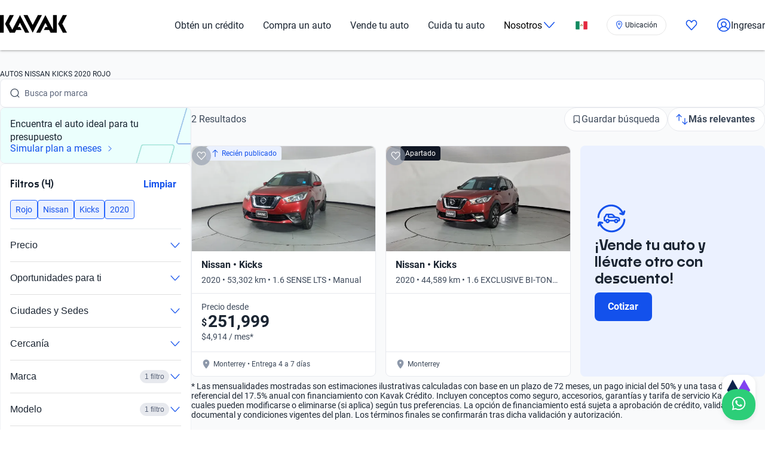

--- FILE ---
content_type: text/html; charset=utf-8
request_url: https://www.kavak.com/mx/seminuevos/nissan/kicks/2020/rojo
body_size: 53198
content:
<!DOCTYPE html><html class="layout_html__cztFt __variable_9c3b51 __variable_85554b" lang="es-MX" dir="ltr"><head><meta charSet="utf-8"/><meta name="viewport" content="width=device-width, initial-scale=1"/><meta name="viewport" content="width=device-width, initial-scale=1.0, maximum-scale=1.0, minimum-scale=1.0, shrink-to-fit=no"/><link rel="preload" as="image" href="https://images.prd.kavak.io/[base64]"/><link rel="preload" as="image" href="https://images.prd.kavak.io/[base64]"/><link rel="stylesheet" href="/catalog-ui/_next/static/css/4dd0053058685719.css" data-precedence="next"/><link rel="stylesheet" href="/catalog-ui/_next/static/css/702ec2cdb53645bb.css" data-precedence="next"/><link rel="stylesheet" href="/catalog-ui/_next/static/css/147126d89bfaaa9c.css" data-precedence="next"/><link rel="stylesheet" href="/catalog-ui/_next/static/css/b23906d87cffa83e.css" data-precedence="next"/><link rel="stylesheet" href="/catalog-ui/_next/static/css/a2cb7fcb9563a48e.css" data-precedence="next"/><link rel="stylesheet" href="/catalog-ui/_next/static/css/e271ebb7a6ec14de.css" data-precedence="next"/><link rel="stylesheet" href="/catalog-ui/_next/static/css/31bd9893ff0b638e.css" data-precedence="next"/><link rel="stylesheet" href="/catalog-ui/_next/static/css/2e461015e79b06e7.css" data-precedence="next"/><link rel="stylesheet" href="/catalog-ui/_next/static/css/758ba06f365daaf9.css" data-precedence="next"/><link href="/catalog-ui/_next/static/css/22fcdbd42c40642e.css" rel="stylesheet" as="style" data-precedence="dynamic"/><link rel="preload" as="script" fetchPriority="low" href="/catalog-ui/_next/static/chunks/webpack-fdbf5a05417a14fe.js"/><script src="/catalog-ui/_next/static/chunks/623-fdbf5a05417a14fe.js" async=""></script><script src="/catalog-ui/_next/static/chunks/main-app-fdbf5a05417a14fe.js" async=""></script><script src="/catalog-ui/_next/static/chunks/commons-fdbf5a05417a14fe.js" async=""></script><script src="/catalog-ui/_next/static/chunks/lodash-fdbf5a05417a14fe.js" async=""></script><script src="/catalog-ui/_next/static/chunks/object-hash-fdbf5a05417a14fe.js" async=""></script><script src="/catalog-ui/_next/static/chunks/sticky-fdbf5a05417a14fe.js" async=""></script><script src="/catalog-ui/_next/static/chunks/857-fdbf5a05417a14fe.js" async=""></script><script src="/catalog-ui/_next/static/chunks/732-fdbf5a05417a14fe.js" async=""></script><script src="/catalog-ui/_next/static/chunks/339-fdbf5a05417a14fe.js" async=""></script><script src="/catalog-ui/_next/static/chunks/app/layout-fdbf5a05417a14fe.js" async=""></script><script src="/catalog-ui/_next/static/chunks/83-fdbf5a05417a14fe.js" async=""></script><script src="/catalog-ui/_next/static/chunks/729-fdbf5a05417a14fe.js" async=""></script><script src="/catalog-ui/_next/static/chunks/app/%5Bsite%5D/%5B%5B...friendly-url%5D%5D/page-fdbf5a05417a14fe.js" async=""></script><script src="/catalog-ui/_next/static/chunks/app/error-fdbf5a05417a14fe.js" async=""></script><link rel="preload" href="https://www.googletagmanager.com/gtm.js?id=GTM-NRGXLJ&amp;gtm_auth=iHJl4Cl38QnwIJdP32u7YA&amp;gtm_preview=env-1&amp;gtm_cookies_win=x" as="script"/><link rel="preload" href="/catalog-ui/_next/static/chunks/910.fdbf5a05417a14fe.js" as="script" fetchPriority="low"/><meta name="next-size-adjust" content=""/><link rel="preconnect" href="https://images.prd.kavak.io"/><link rel="dns-prefetch" href="https://images.prd.kavak.io"/><link rel="preconnect" href="https://static.kavak.services" crossorigin=""/><link rel="dns-prefetch" href="https://static.kavak.services"/><link rel="preconnect" href="https://www.google-analytics.com"/><link rel="dns-prefetch" href="https://www.google-analytics.com"/><link rel="preconnect" href="https://www.googletagmanager.com"/><link rel="dns-prefetch" href="https://www.googletagmanager.com"/><title>Autos Nissan Kicks 2020 Rojo Seminuevos en Venta en México | Kavak</title><meta name="description" content="Aprovecha nuestras ofertas en autos Nissan Kicks 2020 Rojo seminuevos con 3 meses de garantía y opciones de financiamiento. Compra carros Nissan Kicks 2020 Rojo usados desde casa."/><meta name="robots" content="index,follow"/><link rel="canonical" href="https://www.kavak.com/mx/seminuevos/nissan/kicks/2020/rojo"/><link rel="alternate" hrefLang="es-MX" href="https://www.kavak.com/mx/seminuevos"/><link rel="alternate" hrefLang="tr-TR" href="https://www.carvak.com/tr/satilik-arac"/><link rel="alternate" hrefLang="en-AE" href="https://www.kavak.com/ae/preowned"/><link rel="alternate" hrefLang="ar-AE" href="https://www.kavak.com/ae-ar/buy-a-car"/><link rel="alternate" hrefLang="es-AR" href="https://www.kavak.com/ar/usados"/><link rel="alternate" hrefLang="pt-BR" href="https://www.kavak.com/br/seminovos"/><link rel="alternate" hrefLang="es-CL" href="https://www.kavak.com/cl/usados"/><link rel="alternate" hrefLang="ar-OM" href="https://www.kavak.com/om/buy-a-car"/><link rel="alternate" hrefLang="en-OM" href="https://www.kavak.com/om-en/preowned"/><link rel="alternate" hrefLang="ar-SA" href="https://www.kavak.com/gcc/sa-ar/buy"/><link rel="alternate" hrefLang="en-SA" href="https://www.kavak.com/gcc/sa-en/buy"/><link rel="alternate" hrefLang="x-default" href="https://www.kavak.com"/><link rel="alternate" type="application/json" href="https://www.kavak.com/api/feeds/mx/catalog"/><meta property="og:title" content="Autos Nissan Kicks 2020 Rojo Seminuevos en Venta en México | Kavak"/><meta property="og:description" content="Aprovecha nuestras ofertas en autos Nissan Kicks 2020 Rojo seminuevos con 3 meses de garantía y opciones de financiamiento. Compra carros Nissan Kicks 2020 Rojo usados desde casa."/><meta property="og:url" content="https://www.kavak.com/mx/seminuevos/nissan/kicks/2020/rojo"/><meta property="og:site_name" content="Kavak"/><meta property="og:locale" content="es-MX"/><meta property="og:image" content="https://images.kavak.services/assets/olimpo/images/home/jpg/main-hero-lg.jpg"/><meta property="og:type" content="website"/><meta name="twitter:card" content="summary_large_image"/><meta name="twitter:site" content="Kavak"/><meta name="twitter:creator" content="@kavakmx"/><meta name="twitter:title" content="Autos Nissan Kicks 2020 Rojo Seminuevos en Venta en México | Kavak"/><meta name="twitter:description" content="Aprovecha nuestras ofertas en autos Nissan Kicks 2020 Rojo seminuevos con 3 meses de garantía y opciones de financiamiento. Compra carros Nissan Kicks 2020 Rojo usados desde casa."/><meta name="twitter:image" content="https://images.kavak.services/assets/olimpo/images/home/jpg/main-hero-lg.jpg"/><link rel="icon" href="/favicon.ico" type="image/x-icon" sizes="310x310"/><script src="/catalog-ui/_next/static/chunks/polyfills-42372ed130431b0a.js" noModule=""></script></head><body class="layout_body__AOMdy"><div hidden=""><!--$--><!--/$--></div><div class="layout_globalContainer___AnFd  "><header class="header_header__SXpIL
      "><div class="header_header__desktop__YFavS"><div data-testid="container" class="container_container__XqURP header__container__desktop header_header__container__desktop__U_gIH"><a href="https://www.kavak.com/mx" class="header_header__logo__mB6q5" aria-label="Kavak"><svg viewBox="0 0 7774 2048" height="30" width="112"><path d="M7296.82.052L6752.798 1024l544.022 1023.948h477.424L7239.034 1024 7774.244.052zm-1130.746 0v1705.534L5275.298.052 4205.476 2047.954h470.514l599.916-1147.71 254.406 487.47h-254.406l-178.412 341.108h611.236l166.464 319.132h726.816V.052h-435.96zm-1767.734 0l-599.916 1147.71L3199.138.052h-470.514l1069.822 2047.902L4868.268.052H4398.39zm-2076.172 0l-892.04 1707.424L1072.7 1024 1607.91.052h-477.424L586.464 1024l544.022 1023.948h593.006l166.464-319.132h611.236l-178.412-341.108h-254.406l254.406-487.47 598.678 1147.71h470.514L2322.15.046zM-.244 2047.952h435.33V.05H-.244z"></path></svg></a><nav class="header_header__menu__701RD"><ul class="menu_header__menu-list__C2mGv"><li class="menu_header__menu-list-item__KZg_2"><a class="menu_header__menu-list-item-anchor__uo7QM" href="https://www.kavak.com/mx/obten-un-credito">Obtén un crédito</a></li><li class="menu_header__menu-list-item__KZg_2"><a class="menu_header__menu-list-item-anchor__uo7QM" href="https://www.kavak.com/mx/seminuevos">Compra un auto</a></li><li class="menu_header__menu-list-item__KZg_2"><a class="menu_header__menu-list-item-anchor__uo7QM" href="https://www.kavak.com/mx/vender-mi-auto">Vende tu auto</a></li><li class="menu_header__menu-list-item__KZg_2"><a class="menu_header__menu-list-item-anchor__uo7QM" href="https://www.kavak.com/mx/lp/cuida-tu-auto/">Cuida tu auto</a></li><li class="menu_header__menu-list-item__KZg_2"><div class="menu_header__menu-list-item-with-submenu__2BkeT">Nosotros<span style="width:24px;height:24px" class="uki-icon uki-icon__chevron-bottom icon_uki-icon__container__E5fSl"><svg class="flat-color menu_header__menu-list-item-chevron__k5ZpV  " width="24" height="24" style="transform:rotate(90deg)" xmlns="http://www.w3.org/2000/svg" viewBox="0 0 24 24" fill="none"><path fill-rule="evenodd" clip-rule="evenodd" d="M6.94714 3.24321C7.22703 2.93787 7.70146 2.91724 8.0068 3.19714L16.4037 10.8943C17.0522 11.4888 17.0522 12.5112 16.4037 13.1057L8.0068 20.8029C7.70146 21.0828 7.22703 21.0621 6.94714 20.7568C6.66724 20.4515 6.68787 19.977 6.99321 19.6971L15.3901 12L6.99321 4.30287C6.68787 4.02298 6.66724 3.54855 6.94714 3.24321Z" fill="black"></path></svg></span></div><ul class="submenu_header__submenu-list__VN_Pk "><li class="submenu_header__submenu-list-item___aa4Y"><a class="submenu_header__submenu-list-item-anchor__4RARs" href="https://www.kavak.com/mx/sucursales/">Sedes</a></li><li class="submenu_header__submenu-list-item___aa4Y"><a class="submenu_header__submenu-list-item-anchor__4RARs" href="https://www.kavak.com/mx/testimonios">Testimoniales</a></li><li class="submenu_header__submenu-list-item___aa4Y"><a class="submenu_header__submenu-list-item-anchor__4RARs" href="https://www.kavak.com/mx/blog">Blog</a></li><li class="submenu_header__submenu-list-item___aa4Y"><a class="submenu_header__submenu-list-item-anchor__4RARs" href="https://www.kavak.com/mx/contacto">Contacto</a></li></ul></li><li class="menu_header__menu-list-item__KZg_2"><a class="menu_header__menu-list-item-anchor__uo7QM" href="#" aria-label="México"><svg viewBox="0 0 28 20" fill="none" height="15" width="20"><rect x=".25" y=".25" width="27.5" height="19.5" rx="1.75" fill="#fff" stroke="#F5F5F5" stroke-width=".5"></rect><mask id="kic-76-0" mask-type="alpha" maskUnits="userSpaceOnUse" x="0" y="0" width="1024" height="1024"><rect x=".25" y=".25" width="27.5" height="19.5" rx="1.75" fill="#fff" stroke="#fff" stroke-width=".5"></rect></mask><g mask="url(#kic-76-0)"><path fill="#E3283E" d="M18.667 0H28v20h-9.333z"></path><path fill-rule="evenodd" clip-rule="evenodd" d="M0 20h9.333V0H0v20Z" fill="#128A60"></path><path d="M12 9.333a.667.667 0 0 0-1.333 0H12Zm.329 2.885a.667.667 0 0 0 .67-1.153l-.67 1.153Zm2.747-1.198a.667.667 0 0 0 .718 1.123l-.718-1.123Zm2.257-1.687a.667.667 0 1 0-1.333 0h1.333Zm-6.666 0c0 1.233.67 2.31 1.662 2.885l.67-1.153A2 2 0 0 1 12 9.333h-1.333Zm5.127 2.81a3.331 3.331 0 0 0 1.54-2.81H16a2 2 0 0 1-.924 1.687l.718 1.123Z" fill="#8C9157"></path><path fill-rule="evenodd" clip-rule="evenodd" d="M14 10.667c.736 0 1.333-.896 1.333-2 0-1.105-.597-2-1.333-2s-1.333.895-1.333 2c0 1.104.597 2 1.333 2Z" fill="#C59262"></path></g></svg></a><ul class="submenu_header__submenu-list__VN_Pk"><li class="submenu_header__submenu-list-item___aa4Y"><a class="submenu_header__submenu-list-item-anchor__4RARs" href="https://www.kavak.com/mx" aria-label="🇲🇽 México">🇲🇽 México</a></li><li class="submenu_header__submenu-list-item___aa4Y"><a class="submenu_header__submenu-list-item-anchor__4RARs" href="https://www.kavak.com/br" aria-label="🇧🇷 Brasil">🇧🇷 Brasil</a></li><li class="submenu_header__submenu-list-item___aa4Y"><a class="submenu_header__submenu-list-item-anchor__4RARs" href="https://www.kavak.com/ar" aria-label="🇦🇷 Argentina">🇦🇷 Argentina</a></li><li class="submenu_header__submenu-list-item___aa4Y"><a class="submenu_header__submenu-list-item-anchor__4RARs" href="https://www.carvak.com/tr" aria-label="🇹🇷 Turkey">🇹🇷 Turkey</a></li><li class="submenu_header__submenu-list-item___aa4Y"><a class="submenu_header__submenu-list-item-anchor__4RARs" href="https://www.kavak.com/cl" aria-label="🇨🇱 Chile">🇨🇱 Chile</a></li><li class="submenu_header__submenu-list-item___aa4Y"><a class="submenu_header__submenu-list-item-anchor__4RARs" href="https://www.kavak.com/ae" aria-label="🇦🇪 UAE">🇦🇪 UAE</a></li><li class="submenu_header__submenu-list-item___aa4Y"><a class="submenu_header__submenu-list-item-anchor__4RARs" href="https://www.kavak.com/om-en" aria-label="🇴🇲 Oman">🇴🇲 Oman</a></li></ul></li><li class="menu_header__menu-list-item__KZg_2"><div class="location-widget_locationPill__Mrd_e"><button id="location-pill-coachmark-target" class="location-pill_locationPill__f7Eg5 location-pill_iconOnly__3fvye" aria-label="Ubicación"><span style="width:16px;height:16px" class="uki-icon uki-icon__pin icon_uki-icon__container__E5fSl"><svg class="flat-color" xmlns="http://www.w3.org/2000/svg" width="16" height="16" viewBox="0 0 24 24" fill="none"><path fill-rule="evenodd" clip-rule="evenodd" d="M7.74726 4.69405C8.87049 3.61241 10.3998 3 12 3C13.6002 3 15.1295 3.61241 16.2527 4.69405C17.3542 5.75471 18 7.45412 18 9C18 10.2095 17.6201 11.5755 17.008 12.9772C16.3991 14.3716 15.581 15.7554 14.7526 16.9878C13.9254 18.2183 13.0968 19.2849 12.4746 20.0441C12.2979 20.2598 12.1381 20.4503 12 20.6124C11.8619 20.4503 11.7021 20.2598 11.5254 20.0441C10.9032 19.2849 10.0746 18.2183 9.24744 16.9878C8.419 15.7554 7.6009 14.3716 6.99202 12.9772C6.37994 11.5755 6 10.2095 6 9C6 7.45412 6.6458 5.75471 7.74726 4.69405ZM11.4479 22.2576C11.4481 22.2578 11.4482 22.2579 12 21.75L11.4482 22.2579C11.5902 22.4122 11.7903 22.5 12 22.5C12.2097 22.5 12.4098 22.4122 12.5518 22.2579L12 21.75C12.5518 22.2579 12.5519 22.2578 12.5521 22.2576L12.5525 22.2572L12.5538 22.2558L12.5582 22.251L12.5742 22.2335C12.588 22.2183 12.608 22.1962 12.6337 22.1675C12.6853 22.1101 12.76 22.0262 12.8547 21.918C13.0439 21.7016 13.3127 21.3879 13.6348 20.9949C14.2782 20.2099 15.1371 19.1046 15.9974 17.8247C16.8565 16.5467 17.7259 15.0815 18.3826 13.5775C19.0362 12.0808 19.5 10.4988 19.5 9C19.5 7.09806 18.7235 4.99087 17.2932 3.61357C15.8847 2.25722 13.9802 1.5 12 1.5C10.0198 1.5 8.11531 2.25722 6.7068 3.61357C5.27652 4.99087 4.5 7.09807 4.5 9C4.5 10.4988 4.96381 12.0808 5.61736 13.5775C6.2741 15.0815 7.1435 16.5467 8.00256 17.8247C8.86292 19.1046 9.72185 20.2099 10.3652 20.9949C10.6873 21.3879 10.9561 21.7016 11.1453 21.918C11.24 22.0262 11.3147 22.1101 11.3663 22.1675C11.392 22.1962 11.412 22.2183 11.4258 22.2335L11.4418 22.251L11.4462 22.2558L11.4475 22.2572L11.4479 22.2576ZM13.5 9C13.5 9.82843 12.8284 10.5 12 10.5C11.1716 10.5 10.5 9.82843 10.5 9C10.5 8.17157 11.1716 7.5 12 7.5C12.8284 7.5 13.5 8.17157 13.5 9ZM12 12C13.6569 12 15 10.6569 15 9C15 7.34315 13.6569 6 12 6C10.3431 6 9 7.34315 9 9C9 10.6569 10.3431 12 12 12Z" fill="#1351EC"></path></svg></span><div class="location-pill_contentContainer__d8l8Z"></div></button></div></li><li class="menu_header__menu-list-item-favorite__7xp0U" id="favorite-desktop"><a class="menu_header__menu-list-item-anchor__uo7QM" href="https://www.kavak.com/mx/favoritos"><span style="width:20px;height:20px" class="uki-icon uki-icon__heart icon_uki-icon__container__E5fSl"><svg class="flat-color" version="1.1" xmlns="http://www.w3.org/2000/svg" width="20" height="20" fill="black" viewBox="0 0 1024 1024"><path d="M209.26 174.644c-28.301 17.173-52.304 42.595-69.153 73.983-16.971 31.619-25.923 67.908-25.68 104.99l0.003 0.289c-0.021 30.257 6.015 60.061 17.589 87.291 11.571 27.227 28.331 51.086 48.905 70.053 0.737 0.678 1.447 1.383 2.131 2.115l328.756 352.591 329.156-352.608c0.678-0.726 1.383-1.427 2.115-2.099 20.568-18.967 37.329-42.826 48.902-70.053 11.573-27.232 17.611-57.034 17.589-87.291v-0.289c0.243-37.082-8.705-73.371-25.679-104.99-16.847-31.384-40.845-56.803-69.14-73.976-36.859-20.255-78.705-25.543-118.435-15.289-40.033 10.333-76.234 36.043-101.632 73.579-0.593 0.88-1.225 1.736-1.887 2.564l-49.76 62.167c-7.555 9.441-18.993 14.928-31.086 14.912s-23.52-5.533-31.053-14.992l-49.76-62.484c-0.631-0.793-1.23-1.61-1.796-2.448-25.431-37.488-61.646-63.145-101.675-73.431-39.731-10.209-81.567-4.879-118.405 15.411zM170.030 105.475c54.491-30.295 117.445-38.666 177.425-23.254 59.399 15.264 111.163 52.613 146.795 104.503l17.828 22.385 17.685-22.092c35.58-51.918 87.308-89.316 146.68-104.644 59.981-15.483 122.967-7.171 177.499 23.085 0.402 0.225 0.806 0.458 1.204 0.697 41.391 24.898 75.401 61.259 98.805 104.867 23.378 43.554 35.438 92.932 35.135 142.971 0.012 40.754-8.122 81.117-23.923 118.305-15.618 36.748-38.421 69.659-67.053 96.357l-332.565 356.265c-6.546 7.353-14.552 13.427-23.657 17.695-9.378 4.389-19.619 6.716-30.082 6.716-10.458 0-20.705-2.327-30.079-6.716-9.113-4.268-17.123-10.347-23.669-17.705l-332.177-356.26c-28.627-26.701-51.427-59.603-67.042-96.351-15.804-37.187-23.932-77.551-23.923-118.307-0.303-50.037 11.756-99.418 35.133-142.969 23.408-43.61 57.419-79.969 98.809-104.867 0.388-0.233 0.779-0.459 1.177-0.681z"></path></svg></span></a></li><li class="menu_header__menu-list-item-register__OrIKn"><a class="menu_header__menu-list-item-anchor__uo7QM submenu_header__submenu-list-item-register-anchor__6Ol2p" href="https://www.kavak.com/mx/mi-cuenta"><span style="width:24px;height:24px" class="uki-icon uki-icon__circle-user icon_uki-icon__container__E5fSl"><svg class="flat-color" version="1.1" xmlns="http://www.w3.org/2000/svg" width="24" height="24" fill="black" viewBox="0 0 1024 1024"><path d="M512 107.428c-223.439 0-404.572 181.133-404.572 404.572 0 97.321 34.366 186.62 91.62 256.417 41.175-71.228 106.969-126.87 185.938-156.062-45.911-37.082-75.271-93.834-75.271-157.445 0-111.718 90.566-202.286 202.285-202.286s202.285 90.566 202.285 202.286c0 63.613-29.362 120.37-75.277 157.449 78.972 29.191 144.764 84.834 185.938 156.062 57.26-69.798 91.626-159.094 91.626-256.422 0-223.439-181.131-404.572-404.572-404.572zM775.538 818.97c-46.826-95.417-147.007-161.775-263.542-161.775-116.531 0-216.713 66.359-263.538 161.77 70.797 60.839 162.875 97.606 263.542 97.606 100.662 0 192.742-36.767 263.538-97.601zM40 512c0-260.679 211.321-472 472-472s472 211.321 472 472c0 260.679-211.321 472-472 472s-472-211.321-472-472zM512 320.051c-74.482 0-134.857 60.379-134.857 134.858s60.377 134.857 134.857 134.857 134.857-60.381 134.857-134.857c0-74.481-60.377-134.858-134.857-134.858z"></path></svg></span>Ingresar</a></li></ul></nav></div></div><div class="header_header__mobile__KOs3p"><div data-testid="container" class="container_container__XqURP header_header__container__mobile__Bg7B5"><a href="https://www.kavak.com/mx" class="header_header__logo__mobile__ffhZn" aria-label="Kavak"><svg viewBox="0 0 7774 2048" height="20" width="76"><path d="M7296.82.052L6752.798 1024l544.022 1023.948h477.424L7239.034 1024 7774.244.052zm-1130.746 0v1705.534L5275.298.052 4205.476 2047.954h470.514l599.916-1147.71 254.406 487.47h-254.406l-178.412 341.108h611.236l166.464 319.132h726.816V.052h-435.96zm-1767.734 0l-599.916 1147.71L3199.138.052h-470.514l1069.822 2047.902L4868.268.052H4398.39zm-2076.172 0l-892.04 1707.424L1072.7 1024 1607.91.052h-477.424L586.464 1024l544.022 1023.948h593.006l166.464-319.132h611.236l-178.412-341.108h-254.406l254.406-487.47 598.678 1147.71h470.514L2322.15.046zM-.244 2047.952h435.33V.05H-.244z"></path></svg></a><div class="wrapper "><a id="favorite-mobile" href="https://www.kavak.com/mx/favoritos" class="heart-button"><span style="width:20px;height:20px" class="uki-icon uki-icon__heart icon_uki-icon__container__E5fSl"><svg class="flat-color" version="1.1" xmlns="http://www.w3.org/2000/svg" width="20" height="20" fill="black" viewBox="0 0 1024 1024"><path d="M209.26 174.644c-28.301 17.173-52.304 42.595-69.153 73.983-16.971 31.619-25.923 67.908-25.68 104.99l0.003 0.289c-0.021 30.257 6.015 60.061 17.589 87.291 11.571 27.227 28.331 51.086 48.905 70.053 0.737 0.678 1.447 1.383 2.131 2.115l328.756 352.591 329.156-352.608c0.678-0.726 1.383-1.427 2.115-2.099 20.568-18.967 37.329-42.826 48.902-70.053 11.573-27.232 17.611-57.034 17.589-87.291v-0.289c0.243-37.082-8.705-73.371-25.679-104.99-16.847-31.384-40.845-56.803-69.14-73.976-36.859-20.255-78.705-25.543-118.435-15.289-40.033 10.333-76.234 36.043-101.632 73.579-0.593 0.88-1.225 1.736-1.887 2.564l-49.76 62.167c-7.555 9.441-18.993 14.928-31.086 14.912s-23.52-5.533-31.053-14.992l-49.76-62.484c-0.631-0.793-1.23-1.61-1.796-2.448-25.431-37.488-61.646-63.145-101.675-73.431-39.731-10.209-81.567-4.879-118.405 15.411zM170.030 105.475c54.491-30.295 117.445-38.666 177.425-23.254 59.399 15.264 111.163 52.613 146.795 104.503l17.828 22.385 17.685-22.092c35.58-51.918 87.308-89.316 146.68-104.644 59.981-15.483 122.967-7.171 177.499 23.085 0.402 0.225 0.806 0.458 1.204 0.697 41.391 24.898 75.401 61.259 98.805 104.867 23.378 43.554 35.438 92.932 35.135 142.971 0.012 40.754-8.122 81.117-23.923 118.305-15.618 36.748-38.421 69.659-67.053 96.357l-332.565 356.265c-6.546 7.353-14.552 13.427-23.657 17.695-9.378 4.389-19.619 6.716-30.082 6.716-10.458 0-20.705-2.327-30.079-6.716-9.113-4.268-17.123-10.347-23.669-17.705l-332.177-356.26c-28.627-26.701-51.427-59.603-67.042-96.351-15.804-37.187-23.932-77.551-23.923-118.307-0.303-50.037 11.756-99.418 35.133-142.969 23.408-43.61 57.419-79.969 98.809-104.867 0.388-0.233 0.779-0.459 1.177-0.681z"></path></svg></span></a><nav class="nav-menu-mobile"><input type="checkbox" id="menu" class="m-menu__checkbox" name="menu"/><label class="m-menu__toggle" for="menu"><svg width="28" height="28" viewBox="0 0 24 24" fill="none" stroke="#000" stroke-width="2" stroke-linecap="butt"><line x1="3" y1="12" x2="21" y2="12"></line><line x1="3" y1="6" x2="21" y2="6"></line><line x1="3" y1="18" x2="21" y2="18"></line></svg></label></nav></div></div></div></header><main class="main_main__xM2LL    "><script id="catalogue-snippet" type="application/ld+json">{"@graph":[{"@id":"https://www.kavak.com/mx/#organization","url":"https://www.kavak.com/mx/","logo":{"@id":"https://www.kavak.com/mx/#logo","url":"https://minerva-web.kavak.services/assets/kavak_white.png","@type":"ImageObject","width":227,"height":144,"caption":"Kavak","inLanguage":"es-MX"},"name":"Kavak.com","@type":"Organization","image":{"@id":"https://www.kavak.com/mx/#logo"},"sameAs":["https://www.facebook.com/kavakmx","https://www.instagram.com/kavak.com/","https://www.youtube.com/channel/UCEPy7UhWyPEcF490cJFOIPA","https://twitter.com/kavakmx/"]},{"@id":"https://www.kavak.com/mx/#website","url":"https://www.kavak.com/mx/","name":"Compra y Venta de Autos Kavak | Agencia de Autos Mexico #1","@type":"WebSite","publisher":{"@id":"https://www.kavak.com/mx/#organization"},"inLanguage":"es-MX","description":"Financiado. 240pts de Inspección. 3 meses de Garantía. 7 días de Devolución. Autos Seminuevos Garantizados. Deja tu Auto a cuenta y Compra desde Casa.","potentialAction":[{"@type":"SearchAction","target":"https://www.kavak.com/mx/?s={search_term_string}","query-input":"required name=search_term_string"}]},{"@type":"Review","author":"Clientes Kavak","@context":"https://schema.org/","reviewBody":"Excelente Servicio, Compromiso y Formalidad. Los recomiendo ampliamente ya que te da mucha seguridad el vender un carro y su vez comprar un carro por que me di cuenta de todas la medidas que toman para asegurar que un carro usado pueda ser de buena calidad.Adicional a que si le quieren vender un carro usado a Kavak y que esté en buenas condiciones te lo cotizan a un buen precio a diferencia de lo que una agencia automotriz puede ofrecer..","itemReviewed":{"name":"Kavak.com","@type":"Organization"},"reviewRating":{"@type":"Rating","ratingValue":4.5,"reviewCount":1686,"reviewAspect":"Precio, Servicio y Seguridad"}},{"@id":"https://www.kavak.com/mx/seminuevos/#webpage","url":"https://www.kavak.com/mx/seminuevos/","name":"Autos Seminuevos Kavak | Compra de Autos Usados en Mexico","@type":"CollectionPage","isPartOf":{"@id":"https://www.kavak.com/mx/#website"},"breadcrumb":{"@id":"https://www.kavak.com/mx/seminuevos/#breadcrumb"},"inLanguage":"es-MX","potentialAction":[{"@type":"ReadAction","target":["https://www.kavak.com/mx/seminuevos/"]}]},{"@type":"FAQPage","@context":"https://schema.org/","mainEntity":[{"@type":"Question","name":"¿Qué modelos están disponibles del Nissan Kicks rojo?","acceptedAnswer":{"@type":"Answer","text":"Puedes explorar el innovador Nissan Kicks 2018 rojo, que ofrece un diseño atractivo y funcional; el Nissan Kicks 2025 rojo, que incorpora tecnología de vanguardia y eficiencia; y el Nissan Kicks 2022 rojo, ideal para quienes buscan un SUV que combine estilo y practicidad.\n\n"}},{"@type":"Question","name":"¿Qué ventajas tiene el Nissan Kicks 2020 rojo?","acceptedAnswer":{"@type":"Answer","text":"Este modelo destaca por su elegante diseño y su versatilidad, además de su color vibrante que le da un toque de distinción en la carretera.\n\n"}},{"@type":"Question","name":"¿Es este modelo adecuado para familias?","acceptedAnswer":{"@type":"Answer","text":"Sí, el Nissan Kicks 2020 rojo ofrece un espacio interior cómodo, ideal para cinco pasajeros, así como características de seguridad que brindan tranquilidad en cada viaje familiar.\n\n"}},{"@type":"Question","name":"¿Qué tecnología incluye este modelo?","acceptedAnswer":{"@type":"Answer","text":"El Nissan Kicks 2020 rojo está equipado con características modernas como integración con Apple Carplay y Android Auto, lo que facilita la conectividad en ruta. Además, incluye un sistema de seguridad con múltiples airbags y sensores de estacionamiento para mayor comodidad y protección en cada trayecto."}}]},{"@context":"https://schema.org","@type":"BreadcrumbList","itemListElement":[{"@type":"ListItem","position":1,"item":{"@id":"https://www.kavak.com/mx/seminuevos","name":"AUTOS SEMINUEVOS"}},{"@type":"ListItem","position":2,"item":{"@id":"https://www.kavak.com/mx/seminuevos/nissan","name":"NISSAN"}},{"@type":"ListItem","position":3,"item":{"@id":"https://www.kavak.com/mx/seminuevos/nissan/kicks","name":"KICKS"}},{"@type":"ListItem","position":4,"item":{"@id":"https://www.kavak.com/mx/seminuevos/nissan/kicks/2020","name":"2020"}},{"@type":"ListItem","position":5,"item":{"@id":"https://www.kavak.com/mx/seminuevos/nissan/kicks/2020/rojo","name":"ROJO"}}]}],"@context":"https://schema.org"}</script><div class="desktop_container__u4Smk"><h1 class="title-header_header__geEIh desktop_titleHeader__EIDwZ">AUTOS NISSAN KICKS 2020 ROJO</h1><div class="header_headerSection___xr5e"><div data-testid="container" class="container_container__XqURP"><div class="header_searchWrapper__k1MRz"><div class="search-bar-entry-point_container__d81vo search-bar-entry-point_white__ROAPI" data-testid="catalog-search-entry-point"><div class="search-bar-entry-point_iconWrapper__UoqrV"><span style="width:16px;height:16px" class="uki-icon uki-icon__magnifying-glass icon_uki-icon__container__E5fSl"><svg class="flat-color" version="1.1" xmlns="http://www.w3.org/2000/svg" width="16" height="16" fill="#3E4A5B" viewBox="0 0 1024 1024"><path d="M114.239 474.82c0-200.096 162.21-362.307 362.307-362.307s362.307 162.21 362.307 362.307c0 200.095-162.212 362.307-362.307 362.307s-362.307-162.212-362.307-362.307zM476.546 32.001c-244.562 0-442.819 198.257-442.819 442.819 0 244.56 198.257 442.819 442.819 442.819 106.905 0 204.964-37.883 281.483-100.958l163.526 163.526c15.721 15.721 41.205 15.721 56.927 0s15.721-41.211 0-56.933l-163.215-163.215c64.958-77.051 104.098-176.575 104.098-285.24 0-244.562-198.259-442.819-442.819-442.819z"></path></svg></span></div><div class="placeholders_placeholderContainer__zUKC2 "></div><input type="text" class="search-bar-entry-point_input__A4hDN" readOnly="" data-testid="catalog-search-entry-point-input" value=""/></div></div></div></div><div id="main-content" class="main-content_content__uYkde"><section data-testid="container" class="container_container__XqURP main-content_main__1Nhu8"><div class="sidebar_sidebar__3Zq3Y"><section class="widget_banner__0G0ma"><div class="banner_container__X5UQd "><picture><img alt="Simular plan a meses" draggable="false" loading="lazy" decoding="async" data-nimg="fill" class="banner_image__8fIfN" style="position:absolute;height:100%;width:100%;left:0;top:0;right:0;bottom:0;color:transparent" src="https://images.prd.kavak.io/assets/images/catalog-ui/financing-banner-sm.webp"/></picture><a href="https://www.kavak.com/mx/solicitar-credito-automotriz/perfil" class="banner_banner__x_onu"><p class="banner_title__l49Jd">Encuentra el auto ideal para tu presupuesto</p><p class="banner_description__Lu7F_"><span class="banner_descriptionText__wPcxt">Simular plan a meses</span><span style="width:12px;height:12px" class="uki-icon uki-icon__chevron-right icon_uki-icon__container__E5fSl"><svg class="flat-color " width="12" height="12" style="transform:rotate(0deg)" xmlns="http://www.w3.org/2000/svg" viewBox="0 0 24 24" fill="none"><path fill-rule="evenodd" clip-rule="evenodd" d="M6.94714 3.24321C7.22703 2.93787 7.70146 2.91724 8.0068 3.19714L16.4037 10.8943C17.0522 11.4888 17.0522 12.5112 16.4037 13.1057L8.0068 20.8029C7.70146 21.0828 7.22703 21.0621 6.94714 20.7568C6.66724 20.4515 6.68787 19.977 6.99321 19.6971L15.3901 12L6.99321 4.30287C6.68787 4.02298 6.66724 3.54855 6.94714 3.24321Z" fill="#1351EC"></path></svg></span></p></a></div></section><div class="sidebar_filtersWrapper__gEF5L"><div class="filters-accordion_container__M6lzS"><div class="active-filters_container___CvVK " data-testid="active-filters"><div class="active-filters_header__0Lv9w"><h2 class="active-filters_title__q02XW">Filtros (4)</h2><button type="button" class="uki-button button_uki-button__Gb6Rz button_uki-button__quiet__Eb2HY button_uki-button__s__Uu2Np button_uki-button__fit__aHSs_ ">Limpiar</button></div><div class="active-filters_filtersContainer__tZI1h  " data-testid="filters-container"><div class="chip-component_container__bziE5"><div class="chip-component_chipsList__FlmRo  "><button id="rojo" class="chip-filter_chip__k0WsM
    chip-filter_rectangle__VmsET
    chip-filter_active__x4GTu" data-testid="chip-filter" data-chip-filter="true" tabindex="0" role="button"><div class="chip-filter_content__Ady7y"></div><div class="chip-filter_body__mDqSA"><span class="chip-filter_label__63bxz">Rojo</span></div></button><button id="nissan" class="chip-filter_chip__k0WsM
    chip-filter_rectangle__VmsET
    chip-filter_active__x4GTu" data-testid="chip-filter" data-chip-filter="true" tabindex="0" role="button"><div class="chip-filter_content__Ady7y"></div><div class="chip-filter_body__mDqSA"><span class="chip-filter_label__63bxz">Nissan</span></div></button><button id="kicks" class="chip-filter_chip__k0WsM
    chip-filter_rectangle__VmsET
    chip-filter_active__x4GTu" data-testid="chip-filter" data-chip-filter="true" tabindex="0" role="button"><div class="chip-filter_content__Ady7y"></div><div class="chip-filter_body__mDqSA"><span class="chip-filter_label__63bxz">Kicks</span></div></button><button id="2020" class="chip-filter_chip__k0WsM
    chip-filter_rectangle__VmsET
    chip-filter_active__x4GTu" data-testid="chip-filter" data-chip-filter="true" tabindex="0" role="button"><div class="chip-filter_content__Ady7y"></div><div class="chip-filter_body__mDqSA"><span class="chip-filter_label__63bxz">2020</span></div></button></div></div></div></div><div class="accordion_accordion__l53y_"><div class="accordion_accordionItem____ShL"><button class="accordion_accordionHeader__SYxgq " aria-expanded="false"><span class="accordion_title__oKpSU ">Precio</span><div class="accordion_iconContainer__1Z2es"><span class="accordion_icon__A3hU8 "><span style="width:20px;height:20px" class="uki-icon uki-icon__chevron-bottom icon_uki-icon__container__E5fSl"><svg class="flat-color " width="20" height="20" style="transform:rotate(90deg)" xmlns="http://www.w3.org/2000/svg" viewBox="0 0 24 24" fill="none"><path fill-rule="evenodd" clip-rule="evenodd" d="M6.94714 3.24321C7.22703 2.93787 7.70146 2.91724 8.0068 3.19714L16.4037 10.8943C17.0522 11.4888 17.0522 12.5112 16.4037 13.1057L8.0068 20.8029C7.70146 21.0828 7.22703 21.0621 6.94714 20.7568C6.66724 20.4515 6.68787 19.977 6.99321 19.6971L15.3901 12L6.99321 4.30287C6.68787 4.02298 6.66724 3.54855 6.94714 3.24321Z" fill="#1351EC"></path></svg></span></span></div></button><div class="accordion_accordionContent__SxBJB " aria-hidden="true"><div class="accordion_contentInner__dw5Gi"><div class="filters-accordion_accordionContent__AbhPo"><div class="filter-content_container__geve0"><div class="filter-content_componentWrapper___imyk"><div class="range-component_container__7xeSE"><div id="range-component-$-input" data-testid="range-input" class="range-input_container__Sm5Sx "><div class="range-input_valuesDisplay__Jbn9a"><div class="range-input_valueContainer__j5hA0"><div class="range-input_valueInput__mdIWO"><span class="range-input_unit__RoO1l">$</span><input id="range-component-$-input-min-value" type="text" aria-label="Desde" value="251,999"/></div><label for="range-component-$-input-min-value">Desde</label></div><div class="range-input_separator__BcpB3">-</div><div class="range-input_valueContainer__j5hA0"><div class="range-input_valueInput__mdIWO"><span class="range-input_unit__RoO1l">$</span><input id="range-component-$-input-max-value" type="text" aria-label="Hasta" value="255,999"/></div><label for="range-component-$-input-max-value">Hasta</label></div></div></div><div id="range-component-$-slider" data-testid="range-slider" class="range-slider_container__rFppx "><div class="range-slider_histogramContainer__mKNlt"><div class="range-slider_histogramBar__hADQ_ range-slider_active__ajpE2" style="height:100%;width:50%;left:0%" data-value="251999"></div><div class="range-slider_histogramBar__hADQ_ range-slider_active__ajpE2" style="height:100%;width:50%;left:50%" data-value="255999"></div></div><div class="range-slider_sliderArea__s_NPy"><div class="range-slider_rangeTrack__ddV2E  " style="left:0%;width:100%"></div><div class="range-slider_thumb__J7mwK   " style="left:0%;z-index:2;margin-left:0" role="slider" aria-valuemin="251999" aria-valuemax="255999" aria-valuenow="251999" tabindex="0"></div><div class="range-slider_thumb__J7mwK   " style="left:100%;z-index:2;margin-left:0" role="slider" aria-valuemin="251999" aria-valuemax="255999" aria-valuenow="255999" tabindex="0"></div></div></div></div></div><div class="filter-content_componentWrapper___imyk"><div class="chip-component_container__bziE5"><div class="chip-component_chipsList__FlmRo  "></div><button class="chip-component_showMoreButton__yG6BT" aria-expanded="false">Ver rangos de precios</button></div></div></div></div></div></div></div><div class="accordion_accordionItem____ShL"><button class="accordion_accordionHeader__SYxgq " aria-expanded="false"><span class="accordion_title__oKpSU ">Oportunidades para ti</span><div class="accordion_iconContainer__1Z2es"><span class="accordion_icon__A3hU8 "><span style="width:20px;height:20px" class="uki-icon uki-icon__chevron-bottom icon_uki-icon__container__E5fSl"><svg class="flat-color " width="20" height="20" style="transform:rotate(90deg)" xmlns="http://www.w3.org/2000/svg" viewBox="0 0 24 24" fill="none"><path fill-rule="evenodd" clip-rule="evenodd" d="M6.94714 3.24321C7.22703 2.93787 7.70146 2.91724 8.0068 3.19714L16.4037 10.8943C17.0522 11.4888 17.0522 12.5112 16.4037 13.1057L8.0068 20.8029C7.70146 21.0828 7.22703 21.0621 6.94714 20.7568C6.66724 20.4515 6.68787 19.977 6.99321 19.6971L15.3901 12L6.99321 4.30287C6.68787 4.02298 6.66724 3.54855 6.94714 3.24321Z" fill="#1351EC"></path></svg></span></span></div></button><div class="accordion_accordionContent__SxBJB " aria-hidden="true"><div class="accordion_contentInner__dw5Gi"><div class="filters-accordion_accordionContent__AbhPo"><div class="filter-content_container__geve0"><div class="filter-content_componentWrapper___imyk"><div class="checkbox-component_container__TDM14"><div class="checkbox-component_section___noTE"><h3 class="checkbox-component_sectionTitle__UN_i6">Oportunidades</h3><div class="checkbox-component_sectionContent__Tk4g4"><div id="checkbox-recien_publicado" class="checkbox-item_container__wj_9t " role="checkbox" aria-checked="false" tabindex="0" data-testid="checkbox-item"><div class="checkbox-item_checkbox__Vg6E6  checkbox-item_badge__UCqmK"></div><div class="checkbox-item_content__ThE_q"><div class="checkbox-item_labelContainer__NCbZU"><div class="uki-badge badge_container__ncGWu badge_tonalblue__eLjoq  "><div class="badge_icon__CpmwK "><span style="width:14px;height:14px" class="uki-icon uki-icon__arrow-top icon_uki-icon__container__E5fSl"><!--$?--><template id="B:0"></template><!--/$--></span></div><div class="badge_content___ZHbD"><span class="checkbox-item_labelBadge__Xb3SC">Recién publicado</span></div></div></div><p class="checkbox-item_description__OUYYX">Autos recién añadidos al catálogo.</p></div></div></div></div><div class="checkbox-component_section___noTE"><h3 class="checkbox-component_sectionTitle__UN_i6">Descuentos</h3><div class="checkbox-component_sectionContent__Tk4g4"><div id="checkbox-¡seguro_gratis_con_kavak_credito!" class="checkbox-item_container__wj_9t " role="checkbox" aria-checked="false" tabindex="0" data-testid="checkbox-item"><div class="checkbox-item_checkbox__Vg6E6  "></div><div class="checkbox-item_content__ThE_q"><div class="checkbox-item_labelContainer__NCbZU"><div class="uki-badge badge_container__ncGWu badge_filledred__rsOCi  "><div class="badge_content___ZHbD"><span class="checkbox-item_labelBadge__Xb3SC">¡Seguro gratis con Kavak Crédito!</span></div></div></div></div></div></div></div></div></div></div></div></div></div></div><div class="accordion_accordionItem____ShL"><button class="accordion_accordionHeader__SYxgq " aria-expanded="false"><span class="accordion_title__oKpSU ">Ciudades y Sedes</span><div class="accordion_iconContainer__1Z2es"><span class="accordion_icon__A3hU8 "><span style="width:20px;height:20px" class="uki-icon uki-icon__chevron-bottom icon_uki-icon__container__E5fSl"><svg class="flat-color " width="20" height="20" style="transform:rotate(90deg)" xmlns="http://www.w3.org/2000/svg" viewBox="0 0 24 24" fill="none"><path fill-rule="evenodd" clip-rule="evenodd" d="M6.94714 3.24321C7.22703 2.93787 7.70146 2.91724 8.0068 3.19714L16.4037 10.8943C17.0522 11.4888 17.0522 12.5112 16.4037 13.1057L8.0068 20.8029C7.70146 21.0828 7.22703 21.0621 6.94714 20.7568C6.66724 20.4515 6.68787 19.977 6.99321 19.6971L15.3901 12L6.99321 4.30287C6.68787 4.02298 6.66724 3.54855 6.94714 3.24321Z" fill="#1351EC"></path></svg></span></span></div></button><div class="accordion_accordionContent__SxBJB " aria-hidden="true"><div class="accordion_contentInner__dw5Gi"><div class="filters-accordion_accordionContent__AbhPo"><div class="filter-content_container__geve0"><div class="filter-content_componentWrapper___imyk"><div class="hierarchical-component_container__WotgG"><div class="hierarchical-component_searchContainer__gb5Oq"><div class="searchbar_container__9pvb_ searchbar_rectangle__fmq93"><span style="width:16px;height:16px" class="uki-icon uki-icon__magnifying-glass icon_uki-icon__container__E5fSl"><svg class="flat-color" version="1.1" xmlns="http://www.w3.org/2000/svg" width="16" height="16" fill="#5B657A" viewBox="0 0 1024 1024"><path d="M114.239 474.82c0-200.096 162.21-362.307 362.307-362.307s362.307 162.21 362.307 362.307c0 200.095-162.212 362.307-362.307 362.307s-362.307-162.212-362.307-362.307zM476.546 32.001c-244.562 0-442.819 198.257-442.819 442.819 0 244.56 198.257 442.819 442.819 442.819 106.905 0 204.964-37.883 281.483-100.958l163.526 163.526c15.721 15.721 41.205 15.721 56.927 0s15.721-41.211 0-56.933l-163.215-163.215c64.958-77.051 104.098-176.575 104.098-285.24 0-244.562-198.259-442.819-442.819-442.819z"></path></svg></span><input type="search" class="searchbar_input__NhVBW" placeholder="Filtrar por ciudad o sede" value=""/></div></div><div class="hierarchical-component_citiesContainer__n81y0"><div class="hierarchical-component_inactiveCitiesSection__ZeBrO"><button id="region-cancun" class="chip-filter_chip__k0WsM
    chip-filter_rectangle__VmsET
    
    hierarchical-component_cityChip___s61X" data-testid="chip-filter" data-chip-filter="true" tabindex="0" role="button"><div class="chip-filter_body__mDqSA"><span class="chip-filter_label__63bxz">Cancún</span></div></button><button id="region-chihuahua" class="chip-filter_chip__k0WsM
    chip-filter_rectangle__VmsET
    
    hierarchical-component_cityChip___s61X" data-testid="chip-filter" data-chip-filter="true" tabindex="0" role="button"><div class="chip-filter_body__mDqSA"><span class="chip-filter_label__63bxz">Chihuahua</span></div></button><button id="region-ciudad_de_mexico" class="chip-filter_chip__k0WsM
    chip-filter_rectangle__VmsET
    
    hierarchical-component_cityChip___s61X" data-testid="chip-filter" data-chip-filter="true" tabindex="0" role="button"><div class="chip-filter_body__mDqSA"><span class="chip-filter_label__63bxz">Ciudad de México</span></div></button><button id="region-cuernavaca" class="chip-filter_chip__k0WsM
    chip-filter_rectangle__VmsET
    
    hierarchical-component_cityChip___s61X" data-testid="chip-filter" data-chip-filter="true" tabindex="0" role="button"><div class="chip-filter_body__mDqSA"><span class="chip-filter_label__63bxz">Cuernavaca</span></div></button><button id="region-guadalajara" class="chip-filter_chip__k0WsM
    chip-filter_rectangle__VmsET
    
    hierarchical-component_cityChip___s61X" data-testid="chip-filter" data-chip-filter="true" tabindex="0" role="button"><div class="chip-filter_body__mDqSA"><span class="chip-filter_label__63bxz">Guadalajara</span></div></button><button id="region-leon" class="chip-filter_chip__k0WsM
    chip-filter_rectangle__VmsET
    
    hierarchical-component_cityChip___s61X" data-testid="chip-filter" data-chip-filter="true" tabindex="0" role="button"><div class="chip-filter_body__mDqSA"><span class="chip-filter_label__63bxz">León</span></div></button><button id="region-monterrey" class="chip-filter_chip__k0WsM
    chip-filter_rectangle__VmsET
    
    hierarchical-component_cityChip___s61X" data-testid="chip-filter" data-chip-filter="true" tabindex="0" role="button"><div class="chip-filter_body__mDqSA"><span class="chip-filter_label__63bxz">Monterrey</span></div></button><button id="region-merida" class="chip-filter_chip__k0WsM
    chip-filter_rectangle__VmsET
    
    hierarchical-component_cityChip___s61X" data-testid="chip-filter" data-chip-filter="true" tabindex="0" role="button"><div class="chip-filter_body__mDqSA"><span class="chip-filter_label__63bxz">Mérida</span></div></button><button id="region-puebla" class="chip-filter_chip__k0WsM
    chip-filter_rectangle__VmsET
    
    hierarchical-component_cityChip___s61X" data-testid="chip-filter" data-chip-filter="true" tabindex="0" role="button"><div class="chip-filter_body__mDqSA"><span class="chip-filter_label__63bxz">Puebla</span></div></button><button id="region-queretaro" class="chip-filter_chip__k0WsM
    chip-filter_rectangle__VmsET
    
    hierarchical-component_cityChip___s61X" data-testid="chip-filter" data-chip-filter="true" tabindex="0" role="button"><div class="chip-filter_body__mDqSA"><span class="chip-filter_label__63bxz">Querétaro</span></div></button><button id="region-san_luis_potosi" class="chip-filter_chip__k0WsM
    chip-filter_rectangle__VmsET
    
    hierarchical-component_cityChip___s61X" data-testid="chip-filter" data-chip-filter="true" tabindex="0" role="button"><div class="chip-filter_body__mDqSA"><span class="chip-filter_label__63bxz">San Luis Potosí</span></div></button><button id="region-sinaloa" class="chip-filter_chip__k0WsM
    chip-filter_rectangle__VmsET
    
    hierarchical-component_cityChip___s61X" data-testid="chip-filter" data-chip-filter="true" tabindex="0" role="button"><div class="chip-filter_body__mDqSA"><span class="chip-filter_label__63bxz">Sinaloa</span></div></button><button id="region-sonora" class="chip-filter_chip__k0WsM
    chip-filter_rectangle__VmsET
    
    hierarchical-component_cityChip___s61X" data-testid="chip-filter" data-chip-filter="true" tabindex="0" role="button"><div class="chip-filter_body__mDqSA"><span class="chip-filter_label__63bxz">Sonora</span></div></button></div></div></div></div></div></div></div></div></div><div class="accordion_accordionItem____ShL"><button class="accordion_accordionHeader__SYxgq " aria-expanded="false"><span class="accordion_title__oKpSU ">Cercanía</span><div class="accordion_iconContainer__1Z2es"><span class="accordion_icon__A3hU8 "><span style="width:20px;height:20px" class="uki-icon uki-icon__chevron-bottom icon_uki-icon__container__E5fSl"><svg class="flat-color " width="20" height="20" style="transform:rotate(90deg)" xmlns="http://www.w3.org/2000/svg" viewBox="0 0 24 24" fill="none"><path fill-rule="evenodd" clip-rule="evenodd" d="M6.94714 3.24321C7.22703 2.93787 7.70146 2.91724 8.0068 3.19714L16.4037 10.8943C17.0522 11.4888 17.0522 12.5112 16.4037 13.1057L8.0068 20.8029C7.70146 21.0828 7.22703 21.0621 6.94714 20.7568C6.66724 20.4515 6.68787 19.977 6.99321 19.6971L15.3901 12L6.99321 4.30287C6.68787 4.02298 6.66724 3.54855 6.94714 3.24321Z" fill="#1351EC"></path></svg></span></span></div></button><div class="accordion_accordionContent__SxBJB " aria-hidden="true"><div class="accordion_contentInner__dw5Gi"><div class="filters-accordion_accordionContent__AbhPo"><div class="filter-content_container__geve0"><div class="filter-content_componentWrapper___imyk"><div class="proximity-component_container__2Y_u4"><div class="postal-code-neighborhood-form_postalCodeNeighborhoodForm__ERd6v"><div class="uki-input input_container__idXIj
      
    "><div class="input_element__75M6o input_backgroundwhite__UZjPY
        
        "><div class="input_fieldContainer__A1ET3"><input class="input_input__f7QyV " autoComplete="off" id="input-field-postalCode" type="text" inputMode="numeric" placeholder="" maxLength="5" name="postalCode" value=""/><label for="input-field-postalCode" tabindex="-1" class="input_label__mYnO6">Código postal</label></div></div></div><div class="uki-select select_uki-select__VLtLJ select_uki-select__disabled__vdetA"><select name="neighborhood" id="neighborhood" class="select_uki-select__select__unmounted__jmifo" disabled=""></select></div></div></div></div></div></div></div></div></div><div class="accordion_accordionItem____ShL"><button class="accordion_accordionHeader__SYxgq " aria-expanded="false"><span class="accordion_title__oKpSU ">Marca</span><div class="accordion_iconContainer__1Z2es"><span class="accordion_pill__U2Weo">1 filtro</span><span class="accordion_icon__A3hU8 "><span style="width:20px;height:20px" class="uki-icon uki-icon__chevron-bottom icon_uki-icon__container__E5fSl"><svg class="flat-color " width="20" height="20" style="transform:rotate(90deg)" xmlns="http://www.w3.org/2000/svg" viewBox="0 0 24 24" fill="none"><path fill-rule="evenodd" clip-rule="evenodd" d="M6.94714 3.24321C7.22703 2.93787 7.70146 2.91724 8.0068 3.19714L16.4037 10.8943C17.0522 11.4888 17.0522 12.5112 16.4037 13.1057L8.0068 20.8029C7.70146 21.0828 7.22703 21.0621 6.94714 20.7568C6.66724 20.4515 6.68787 19.977 6.99321 19.6971L15.3901 12L6.99321 4.30287C6.68787 4.02298 6.66724 3.54855 6.94714 3.24321Z" fill="#1351EC"></path></svg></span></span></div></button><div class="accordion_accordionContent__SxBJB " aria-hidden="true"><div class="accordion_contentInner__dw5Gi"><div class="filters-accordion_accordionContent__AbhPo"><div class="filter-content_container__geve0"><div class="filter-content_componentWrapper___imyk"><div class="searchable-component_container__oXKNE"><div class="searchable-component_searchContainer__WPbed"><div class="searchbar_container__9pvb_ searchbar_rectangle__fmq93"><span style="width:16px;height:16px" class="uki-icon uki-icon__magnifying-glass icon_uki-icon__container__E5fSl"><svg class="flat-color" version="1.1" xmlns="http://www.w3.org/2000/svg" width="16" height="16" fill="#5B657A" viewBox="0 0 1024 1024"><path d="M114.239 474.82c0-200.096 162.21-362.307 362.307-362.307s362.307 162.21 362.307 362.307c0 200.095-162.212 362.307-362.307 362.307s-362.307-162.212-362.307-362.307zM476.546 32.001c-244.562 0-442.819 198.257-442.819 442.819 0 244.56 198.257 442.819 442.819 442.819 106.905 0 204.964-37.883 281.483-100.958l163.526 163.526c15.721 15.721 41.205 15.721 56.927 0s15.721-41.211 0-56.933l-163.215-163.215c64.958-77.051 104.098-176.575 104.098-285.24 0-244.562-198.259-442.819-442.819-442.819z"></path></svg></span><input type="search" class="searchbar_input__NhVBW" placeholder="Filtrar por marca" value=""/></div></div><div class="searchable-component_highlightedSection__JOJYP"><h3 class="searchable-component_sectionTitle__q8_42">Más populares</h3><div class="chip-component_container__bziE5"><div class="chip-component_chipsList__FlmRo chip-component_square__NOYR_ "><button id="chevrolet" class="chip-filter_chip__k0WsM
    chip-filter_square__lATo1" data-testid="chip-filter" data-chip-filter="true" tabindex="0" role="button"><div class="chip-filter_content__Ady7y" style="width:48px;min-width:48px"><img alt="Chevrolet" draggable="false" loading="lazy" decoding="async" data-nimg="fill" style="position:absolute;height:100%;width:100%;left:0;top:0;right:0;bottom:0;color:transparent" src="https://images.prd.kavak.io/[base64]"/></div><div class="chip-filter_body__mDqSA"><span class="chip-filter_label__63bxz">Chevrolet</span></div></button><button id="honda" class="chip-filter_chip__k0WsM
    chip-filter_square__lATo1" data-testid="chip-filter" data-chip-filter="true" tabindex="0" role="button"><div class="chip-filter_content__Ady7y" style="width:48px;min-width:48px"><img alt="Honda" draggable="false" loading="lazy" decoding="async" data-nimg="fill" style="position:absolute;height:100%;width:100%;left:0;top:0;right:0;bottom:0;color:transparent" src="https://images.prd.kavak.io/[base64]"/></div><div class="chip-filter_body__mDqSA"><span class="chip-filter_label__63bxz">Honda</span></div></button><button id="kia" class="chip-filter_chip__k0WsM
    chip-filter_square__lATo1" data-testid="chip-filter" data-chip-filter="true" tabindex="0" role="button"><div class="chip-filter_content__Ady7y" style="width:48px;min-width:48px"><img alt="Kia" draggable="false" loading="lazy" decoding="async" data-nimg="fill" style="position:absolute;height:100%;width:100%;left:0;top:0;right:0;bottom:0;color:transparent" src="https://images.prd.kavak.io/[base64]"/></div><div class="chip-filter_body__mDqSA"><span class="chip-filter_label__63bxz">Kia</span></div></button><button id="mazda" class="chip-filter_chip__k0WsM
    chip-filter_square__lATo1" data-testid="chip-filter" data-chip-filter="true" tabindex="0" role="button"><div class="chip-filter_content__Ady7y" style="width:48px;min-width:48px"><img alt="Mazda" draggable="false" loading="lazy" decoding="async" data-nimg="fill" style="position:absolute;height:100%;width:100%;left:0;top:0;right:0;bottom:0;color:transparent" src="https://images.prd.kavak.io/[base64]"/></div><div class="chip-filter_body__mDqSA"><span class="chip-filter_label__63bxz">Mazda</span></div></button><button id="nissan" class="chip-filter_chip__k0WsM
    chip-filter_square__lATo1
    chip-filter_active__x4GTu" data-testid="chip-filter" data-chip-filter="true" tabindex="0" role="button"><div class="chip-filter_content__Ady7y" style="width:48px;min-width:48px"><img alt="Nissan" draggable="false" loading="lazy" decoding="async" data-nimg="fill" style="position:absolute;height:100%;width:100%;left:0;top:0;right:0;bottom:0;color:transparent" src="https://images.prd.kavak.io/[base64]"/></div><div class="chip-filter_body__mDqSA"><span class="chip-filter_label__63bxz">Nissan</span></div></button><button id="volkswagen" class="chip-filter_chip__k0WsM
    chip-filter_square__lATo1" data-testid="chip-filter" data-chip-filter="true" tabindex="0" role="button"><div class="chip-filter_content__Ady7y" style="width:48px;min-width:48px"><img alt="Volkswagen" draggable="false" loading="lazy" decoding="async" data-nimg="fill" style="position:absolute;height:100%;width:100%;left:0;top:0;right:0;bottom:0;color:transparent" src="https://images.prd.kavak.io/[base64]"/></div><div class="chip-filter_body__mDqSA"><span class="chip-filter_label__63bxz">Volkswagen</span></div></button></div></div></div><div class="searchable-component_section__XwDAH"><h3 class="searchable-component_sectionTitle__q8_42">Todas las marcas</h3><div class="searchable-component_sectionContent__WpB_i"><div id="checkbox-acura" class="checkbox-item_container__wj_9t " role="checkbox" aria-checked="false" tabindex="0" data-testid="checkbox-item"><div class="checkbox-item_checkbox__Vg6E6  "></div><div class="checkbox-item_content__ThE_q"><div class="checkbox-item_labelContainer__NCbZU"><span class="checkbox-item_label__TsuiD">Acura</span></div></div></div><div id="checkbox-alfa_romeo" class="checkbox-item_container__wj_9t " role="checkbox" aria-checked="false" tabindex="0" data-testid="checkbox-item"><div class="checkbox-item_checkbox__Vg6E6  "></div><div class="checkbox-item_content__ThE_q"><div class="checkbox-item_labelContainer__NCbZU"><span class="checkbox-item_label__TsuiD">Alfa Romeo</span></div></div></div><div id="checkbox-audi" class="checkbox-item_container__wj_9t " role="checkbox" aria-checked="false" tabindex="0" data-testid="checkbox-item"><div class="checkbox-item_checkbox__Vg6E6  "></div><div class="checkbox-item_content__ThE_q"><div class="checkbox-item_labelContainer__NCbZU"><span class="checkbox-item_label__TsuiD">Audi</span></div></div></div><div id="checkbox-baic" class="checkbox-item_container__wj_9t " role="checkbox" aria-checked="false" tabindex="0" data-testid="checkbox-item"><div class="checkbox-item_checkbox__Vg6E6  "></div><div class="checkbox-item_content__ThE_q"><div class="checkbox-item_labelContainer__NCbZU"><span class="checkbox-item_label__TsuiD">Baic</span></div></div></div><div id="checkbox-bmw" class="checkbox-item_container__wj_9t " role="checkbox" aria-checked="false" tabindex="0" data-testid="checkbox-item"><div class="checkbox-item_checkbox__Vg6E6  "></div><div class="checkbox-item_content__ThE_q"><div class="checkbox-item_labelContainer__NCbZU"><span class="checkbox-item_label__TsuiD">Bmw</span></div></div></div><div id="checkbox-buick" class="checkbox-item_container__wj_9t " role="checkbox" aria-checked="false" tabindex="0" data-testid="checkbox-item"><div class="checkbox-item_checkbox__Vg6E6  "></div><div class="checkbox-item_content__ThE_q"><div class="checkbox-item_labelContainer__NCbZU"><span class="checkbox-item_label__TsuiD">Buick</span></div></div></div><div id="checkbox-byd" class="checkbox-item_container__wj_9t " role="checkbox" aria-checked="false" tabindex="0" data-testid="checkbox-item"><div class="checkbox-item_checkbox__Vg6E6  "></div><div class="checkbox-item_content__ThE_q"><div class="checkbox-item_labelContainer__NCbZU"><span class="checkbox-item_label__TsuiD">Byd</span></div></div></div><div id="checkbox-cadillac" class="checkbox-item_container__wj_9t " role="checkbox" aria-checked="false" tabindex="0" data-testid="checkbox-item"><div class="checkbox-item_checkbox__Vg6E6  "></div><div class="checkbox-item_content__ThE_q"><div class="checkbox-item_labelContainer__NCbZU"><span class="checkbox-item_label__TsuiD">Cadillac</span></div></div></div><div id="checkbox-changan" class="checkbox-item_container__wj_9t " role="checkbox" aria-checked="false" tabindex="0" data-testid="checkbox-item"><div class="checkbox-item_checkbox__Vg6E6  "></div><div class="checkbox-item_content__ThE_q"><div class="checkbox-item_labelContainer__NCbZU"><span class="checkbox-item_label__TsuiD">Changan</span></div></div></div><div id="checkbox-chevrolet" class="checkbox-item_container__wj_9t " role="checkbox" aria-checked="false" tabindex="0" data-testid="checkbox-item"><div class="checkbox-item_checkbox__Vg6E6  "></div><div class="checkbox-item_content__ThE_q"><div class="checkbox-item_labelContainer__NCbZU"><span class="checkbox-item_label__TsuiD">Chevrolet</span></div></div></div><div id="checkbox-chirey" class="checkbox-item_container__wj_9t " role="checkbox" aria-checked="false" tabindex="0" data-testid="checkbox-item"><div class="checkbox-item_checkbox__Vg6E6  "></div><div class="checkbox-item_content__ThE_q"><div class="checkbox-item_labelContainer__NCbZU"><span class="checkbox-item_label__TsuiD">Chirey</span></div></div></div><div id="checkbox-chrysler" class="checkbox-item_container__wj_9t " role="checkbox" aria-checked="false" tabindex="0" data-testid="checkbox-item"><div class="checkbox-item_checkbox__Vg6E6  "></div><div class="checkbox-item_content__ThE_q"><div class="checkbox-item_labelContainer__NCbZU"><span class="checkbox-item_label__TsuiD">Chrysler</span></div></div></div><div id="checkbox-cupra" class="checkbox-item_container__wj_9t " role="checkbox" aria-checked="false" tabindex="0" data-testid="checkbox-item"><div class="checkbox-item_checkbox__Vg6E6  "></div><div class="checkbox-item_content__ThE_q"><div class="checkbox-item_labelContainer__NCbZU"><span class="checkbox-item_label__TsuiD">Cupra</span></div></div></div><div id="checkbox-dfsk" class="checkbox-item_container__wj_9t " role="checkbox" aria-checked="false" tabindex="0" data-testid="checkbox-item"><div class="checkbox-item_checkbox__Vg6E6  "></div><div class="checkbox-item_content__ThE_q"><div class="checkbox-item_labelContainer__NCbZU"><span class="checkbox-item_label__TsuiD">Dfsk</span></div></div></div><div id="checkbox-dodge" class="checkbox-item_container__wj_9t " role="checkbox" aria-checked="false" tabindex="0" data-testid="checkbox-item"><div class="checkbox-item_checkbox__Vg6E6  "></div><div class="checkbox-item_content__ThE_q"><div class="checkbox-item_labelContainer__NCbZU"><span class="checkbox-item_label__TsuiD">Dodge</span></div></div></div><div id="checkbox-fiat" class="checkbox-item_container__wj_9t " role="checkbox" aria-checked="false" tabindex="0" data-testid="checkbox-item"><div class="checkbox-item_checkbox__Vg6E6  "></div><div class="checkbox-item_content__ThE_q"><div class="checkbox-item_labelContainer__NCbZU"><span class="checkbox-item_label__TsuiD">Fiat</span></div></div></div><div id="checkbox-ford" class="checkbox-item_container__wj_9t " role="checkbox" aria-checked="false" tabindex="0" data-testid="checkbox-item"><div class="checkbox-item_checkbox__Vg6E6  "></div><div class="checkbox-item_content__ThE_q"><div class="checkbox-item_labelContainer__NCbZU"><span class="checkbox-item_label__TsuiD">Ford</span></div></div></div><div id="checkbox-gac" class="checkbox-item_container__wj_9t " role="checkbox" aria-checked="false" tabindex="0" data-testid="checkbox-item"><div class="checkbox-item_checkbox__Vg6E6  "></div><div class="checkbox-item_content__ThE_q"><div class="checkbox-item_labelContainer__NCbZU"><span class="checkbox-item_label__TsuiD">GAC</span></div></div></div><div id="checkbox-geely" class="checkbox-item_container__wj_9t " role="checkbox" aria-checked="false" tabindex="0" data-testid="checkbox-item"><div class="checkbox-item_checkbox__Vg6E6  "></div><div class="checkbox-item_content__ThE_q"><div class="checkbox-item_labelContainer__NCbZU"><span class="checkbox-item_label__TsuiD">Geely</span></div></div></div><div id="checkbox-gmc" class="checkbox-item_container__wj_9t " role="checkbox" aria-checked="false" tabindex="0" data-testid="checkbox-item"><div class="checkbox-item_checkbox__Vg6E6  "></div><div class="checkbox-item_content__ThE_q"><div class="checkbox-item_labelContainer__NCbZU"><span class="checkbox-item_label__TsuiD">Gmc</span></div></div></div><div id="checkbox-great_wall" class="checkbox-item_container__wj_9t " role="checkbox" aria-checked="false" tabindex="0" data-testid="checkbox-item"><div class="checkbox-item_checkbox__Vg6E6  "></div><div class="checkbox-item_content__ThE_q"><div class="checkbox-item_labelContainer__NCbZU"><span class="checkbox-item_label__TsuiD">Great Wall</span></div></div></div><div id="checkbox-gwm" class="checkbox-item_container__wj_9t " role="checkbox" aria-checked="false" tabindex="0" data-testid="checkbox-item"><div class="checkbox-item_checkbox__Vg6E6  "></div><div class="checkbox-item_content__ThE_q"><div class="checkbox-item_labelContainer__NCbZU"><span class="checkbox-item_label__TsuiD">GWM</span></div></div></div><div id="checkbox-honda" class="checkbox-item_container__wj_9t " role="checkbox" aria-checked="false" tabindex="0" data-testid="checkbox-item"><div class="checkbox-item_checkbox__Vg6E6  "></div><div class="checkbox-item_content__ThE_q"><div class="checkbox-item_labelContainer__NCbZU"><span class="checkbox-item_label__TsuiD">Honda</span></div></div></div><div id="checkbox-hyundai" class="checkbox-item_container__wj_9t " role="checkbox" aria-checked="false" tabindex="0" data-testid="checkbox-item"><div class="checkbox-item_checkbox__Vg6E6  "></div><div class="checkbox-item_content__ThE_q"><div class="checkbox-item_labelContainer__NCbZU"><span class="checkbox-item_label__TsuiD">Hyundai</span></div></div></div><div id="checkbox-infiniti" class="checkbox-item_container__wj_9t " role="checkbox" aria-checked="false" tabindex="0" data-testid="checkbox-item"><div class="checkbox-item_checkbox__Vg6E6  "></div><div class="checkbox-item_content__ThE_q"><div class="checkbox-item_labelContainer__NCbZU"><span class="checkbox-item_label__TsuiD">Infiniti</span></div></div></div><div id="checkbox-jac" class="checkbox-item_container__wj_9t " role="checkbox" aria-checked="false" tabindex="0" data-testid="checkbox-item"><div class="checkbox-item_checkbox__Vg6E6  "></div><div class="checkbox-item_content__ThE_q"><div class="checkbox-item_labelContainer__NCbZU"><span class="checkbox-item_label__TsuiD">Jac</span></div></div></div><div id="checkbox-jaecoo" class="checkbox-item_container__wj_9t " role="checkbox" aria-checked="false" tabindex="0" data-testid="checkbox-item"><div class="checkbox-item_checkbox__Vg6E6  "></div><div class="checkbox-item_content__ThE_q"><div class="checkbox-item_labelContainer__NCbZU"><span class="checkbox-item_label__TsuiD">Jaecoo</span></div></div></div><div id="checkbox-jaguar" class="checkbox-item_container__wj_9t " role="checkbox" aria-checked="false" tabindex="0" data-testid="checkbox-item"><div class="checkbox-item_checkbox__Vg6E6  "></div><div class="checkbox-item_content__ThE_q"><div class="checkbox-item_labelContainer__NCbZU"><span class="checkbox-item_label__TsuiD">Jaguar</span></div></div></div><div id="checkbox-jeep" class="checkbox-item_container__wj_9t " role="checkbox" aria-checked="false" tabindex="0" data-testid="checkbox-item"><div class="checkbox-item_checkbox__Vg6E6  "></div><div class="checkbox-item_content__ThE_q"><div class="checkbox-item_labelContainer__NCbZU"><span class="checkbox-item_label__TsuiD">Jeep</span></div></div></div><div id="checkbox-kia" class="checkbox-item_container__wj_9t " role="checkbox" aria-checked="false" tabindex="0" data-testid="checkbox-item"><div class="checkbox-item_checkbox__Vg6E6  "></div><div class="checkbox-item_content__ThE_q"><div class="checkbox-item_labelContainer__NCbZU"><span class="checkbox-item_label__TsuiD">Kia</span></div></div></div><div id="checkbox-land_rover" class="checkbox-item_container__wj_9t " role="checkbox" aria-checked="false" tabindex="0" data-testid="checkbox-item"><div class="checkbox-item_checkbox__Vg6E6  "></div><div class="checkbox-item_content__ThE_q"><div class="checkbox-item_labelContainer__NCbZU"><span class="checkbox-item_label__TsuiD">Land Rover</span></div></div></div><div id="checkbox-lexus" class="checkbox-item_container__wj_9t " role="checkbox" aria-checked="false" tabindex="0" data-testid="checkbox-item"><div class="checkbox-item_checkbox__Vg6E6  "></div><div class="checkbox-item_content__ThE_q"><div class="checkbox-item_labelContainer__NCbZU"><span class="checkbox-item_label__TsuiD">Lexus</span></div></div></div><div id="checkbox-lincoln" class="checkbox-item_container__wj_9t " role="checkbox" aria-checked="false" tabindex="0" data-testid="checkbox-item"><div class="checkbox-item_checkbox__Vg6E6  "></div><div class="checkbox-item_content__ThE_q"><div class="checkbox-item_labelContainer__NCbZU"><span class="checkbox-item_label__TsuiD">Lincoln</span></div></div></div><div id="checkbox-mazda" class="checkbox-item_container__wj_9t " role="checkbox" aria-checked="false" tabindex="0" data-testid="checkbox-item"><div class="checkbox-item_checkbox__Vg6E6  "></div><div class="checkbox-item_content__ThE_q"><div class="checkbox-item_labelContainer__NCbZU"><span class="checkbox-item_label__TsuiD">Mazda</span></div></div></div><div id="checkbox-mercedes_benz" class="checkbox-item_container__wj_9t " role="checkbox" aria-checked="false" tabindex="0" data-testid="checkbox-item"><div class="checkbox-item_checkbox__Vg6E6  "></div><div class="checkbox-item_content__ThE_q"><div class="checkbox-item_labelContainer__NCbZU"><span class="checkbox-item_label__TsuiD">Mercedes Benz</span></div></div></div><div id="checkbox-mg" class="checkbox-item_container__wj_9t " role="checkbox" aria-checked="false" tabindex="0" data-testid="checkbox-item"><div class="checkbox-item_checkbox__Vg6E6  "></div><div class="checkbox-item_content__ThE_q"><div class="checkbox-item_labelContainer__NCbZU"><span class="checkbox-item_label__TsuiD">Mg</span></div></div></div><div id="checkbox-mini" class="checkbox-item_container__wj_9t " role="checkbox" aria-checked="false" tabindex="0" data-testid="checkbox-item"><div class="checkbox-item_checkbox__Vg6E6  "></div><div class="checkbox-item_content__ThE_q"><div class="checkbox-item_labelContainer__NCbZU"><span class="checkbox-item_label__TsuiD">Mini</span></div></div></div><div id="checkbox-mitsubishi" class="checkbox-item_container__wj_9t " role="checkbox" aria-checked="false" tabindex="0" data-testid="checkbox-item"><div class="checkbox-item_checkbox__Vg6E6  "></div><div class="checkbox-item_content__ThE_q"><div class="checkbox-item_labelContainer__NCbZU"><span class="checkbox-item_label__TsuiD">Mitsubishi</span></div></div></div><div id="checkbox-nissan" class="checkbox-item_container__wj_9t " role="checkbox" aria-checked="true" tabindex="0" data-testid="checkbox-item"><div class="checkbox-item_checkbox__Vg6E6 checkbox-item_checked__0wbsL "></div><div class="checkbox-item_content__ThE_q"><div class="checkbox-item_labelContainer__NCbZU"><span class="checkbox-item_label__TsuiD">Nissan</span></div></div></div><div id="checkbox-omoda" class="checkbox-item_container__wj_9t " role="checkbox" aria-checked="false" tabindex="0" data-testid="checkbox-item"><div class="checkbox-item_checkbox__Vg6E6  "></div><div class="checkbox-item_content__ThE_q"><div class="checkbox-item_labelContainer__NCbZU"><span class="checkbox-item_label__TsuiD">Omoda</span></div></div></div><div id="checkbox-peugeot" class="checkbox-item_container__wj_9t " role="checkbox" aria-checked="false" tabindex="0" data-testid="checkbox-item"><div class="checkbox-item_checkbox__Vg6E6  "></div><div class="checkbox-item_content__ThE_q"><div class="checkbox-item_labelContainer__NCbZU"><span class="checkbox-item_label__TsuiD">Peugeot</span></div></div></div><div id="checkbox-porsche" class="checkbox-item_container__wj_9t " role="checkbox" aria-checked="false" tabindex="0" data-testid="checkbox-item"><div class="checkbox-item_checkbox__Vg6E6  "></div><div class="checkbox-item_content__ThE_q"><div class="checkbox-item_labelContainer__NCbZU"><span class="checkbox-item_label__TsuiD">Porsche</span></div></div></div><div id="checkbox-ram" class="checkbox-item_container__wj_9t " role="checkbox" aria-checked="false" tabindex="0" data-testid="checkbox-item"><div class="checkbox-item_checkbox__Vg6E6  "></div><div class="checkbox-item_content__ThE_q"><div class="checkbox-item_labelContainer__NCbZU"><span class="checkbox-item_label__TsuiD">Ram</span></div></div></div><div id="checkbox-renault" class="checkbox-item_container__wj_9t " role="checkbox" aria-checked="false" tabindex="0" data-testid="checkbox-item"><div class="checkbox-item_checkbox__Vg6E6  "></div><div class="checkbox-item_content__ThE_q"><div class="checkbox-item_labelContainer__NCbZU"><span class="checkbox-item_label__TsuiD">Renault</span></div></div></div><div id="checkbox-seat" class="checkbox-item_container__wj_9t " role="checkbox" aria-checked="false" tabindex="0" data-testid="checkbox-item"><div class="checkbox-item_checkbox__Vg6E6  "></div><div class="checkbox-item_content__ThE_q"><div class="checkbox-item_labelContainer__NCbZU"><span class="checkbox-item_label__TsuiD">Seat</span></div></div></div><div id="checkbox-smart" class="checkbox-item_container__wj_9t " role="checkbox" aria-checked="false" tabindex="0" data-testid="checkbox-item"><div class="checkbox-item_checkbox__Vg6E6  "></div><div class="checkbox-item_content__ThE_q"><div class="checkbox-item_labelContainer__NCbZU"><span class="checkbox-item_label__TsuiD">Smart</span></div></div></div><div id="checkbox-subaru" class="checkbox-item_container__wj_9t " role="checkbox" aria-checked="false" tabindex="0" data-testid="checkbox-item"><div class="checkbox-item_checkbox__Vg6E6  "></div><div class="checkbox-item_content__ThE_q"><div class="checkbox-item_labelContainer__NCbZU"><span class="checkbox-item_label__TsuiD">Subaru</span></div></div></div><div id="checkbox-suzuki" class="checkbox-item_container__wj_9t " role="checkbox" aria-checked="false" tabindex="0" data-testid="checkbox-item"><div class="checkbox-item_checkbox__Vg6E6  "></div><div class="checkbox-item_content__ThE_q"><div class="checkbox-item_labelContainer__NCbZU"><span class="checkbox-item_label__TsuiD">Suzuki</span></div></div></div><div id="checkbox-tesla" class="checkbox-item_container__wj_9t " role="checkbox" aria-checked="false" tabindex="0" data-testid="checkbox-item"><div class="checkbox-item_checkbox__Vg6E6  "></div><div class="checkbox-item_content__ThE_q"><div class="checkbox-item_labelContainer__NCbZU"><span class="checkbox-item_label__TsuiD">Tesla</span></div></div></div><div id="checkbox-toyota" class="checkbox-item_container__wj_9t " role="checkbox" aria-checked="false" tabindex="0" data-testid="checkbox-item"><div class="checkbox-item_checkbox__Vg6E6  "></div><div class="checkbox-item_content__ThE_q"><div class="checkbox-item_labelContainer__NCbZU"><span class="checkbox-item_label__TsuiD">Toyota</span></div></div></div><div id="checkbox-volkswagen" class="checkbox-item_container__wj_9t " role="checkbox" aria-checked="false" tabindex="0" data-testid="checkbox-item"><div class="checkbox-item_checkbox__Vg6E6  "></div><div class="checkbox-item_content__ThE_q"><div class="checkbox-item_labelContainer__NCbZU"><span class="checkbox-item_label__TsuiD">Volkswagen</span></div></div></div><div id="checkbox-volvo" class="checkbox-item_container__wj_9t " role="checkbox" aria-checked="false" tabindex="0" data-testid="checkbox-item"><div class="checkbox-item_checkbox__Vg6E6  "></div><div class="checkbox-item_content__ThE_q"><div class="checkbox-item_labelContainer__NCbZU"><span class="checkbox-item_label__TsuiD">Volvo</span></div></div></div></div></div></div></div></div></div></div></div></div><div class="accordion_accordionItem____ShL"><button class="accordion_accordionHeader__SYxgq " aria-expanded="false"><span class="accordion_title__oKpSU ">Modelo</span><div class="accordion_iconContainer__1Z2es"><span class="accordion_pill__U2Weo">1 filtro</span><span class="accordion_icon__A3hU8 "><span style="width:20px;height:20px" class="uki-icon uki-icon__chevron-bottom icon_uki-icon__container__E5fSl"><svg class="flat-color " width="20" height="20" style="transform:rotate(90deg)" xmlns="http://www.w3.org/2000/svg" viewBox="0 0 24 24" fill="none"><path fill-rule="evenodd" clip-rule="evenodd" d="M6.94714 3.24321C7.22703 2.93787 7.70146 2.91724 8.0068 3.19714L16.4037 10.8943C17.0522 11.4888 17.0522 12.5112 16.4037 13.1057L8.0068 20.8029C7.70146 21.0828 7.22703 21.0621 6.94714 20.7568C6.66724 20.4515 6.68787 19.977 6.99321 19.6971L15.3901 12L6.99321 4.30287C6.68787 4.02298 6.66724 3.54855 6.94714 3.24321Z" fill="#1351EC"></path></svg></span></span></div></button><div class="accordion_accordionContent__SxBJB " aria-hidden="true"><div class="accordion_contentInner__dw5Gi"><div class="filters-accordion_accordionContent__AbhPo"><div class="filter-content_container__geve0"><div class="filter-content_componentWrapper___imyk"><div class="searchable-component_container__oXKNE"><div class="searchable-component_searchContainer__WPbed"><div class="searchbar_container__9pvb_ searchbar_rectangle__fmq93"><span style="width:16px;height:16px" class="uki-icon uki-icon__magnifying-glass icon_uki-icon__container__E5fSl"><svg class="flat-color" version="1.1" xmlns="http://www.w3.org/2000/svg" width="16" height="16" fill="#5B657A" viewBox="0 0 1024 1024"><path d="M114.239 474.82c0-200.096 162.21-362.307 362.307-362.307s362.307 162.21 362.307 362.307c0 200.095-162.212 362.307-362.307 362.307s-362.307-162.212-362.307-362.307zM476.546 32.001c-244.562 0-442.819 198.257-442.819 442.819 0 244.56 198.257 442.819 442.819 442.819 106.905 0 204.964-37.883 281.483-100.958l163.526 163.526c15.721 15.721 41.205 15.721 56.927 0s15.721-41.211 0-56.933l-163.215-163.215c64.958-77.051 104.098-176.575 104.098-285.24 0-244.562-198.259-442.819-442.819-442.819z"></path></svg></span><input type="search" class="searchbar_input__NhVBW" placeholder="Filtrar por modelo" value=""/></div></div><div class="searchable-component_highlightedSection__JOJYP"><h3 class="searchable-component_sectionTitle__q8_42">Más populares</h3><div class="chip-component_container__bziE5"><div class="chip-component_chipsList__FlmRo  "><button id="kicks" class="chip-filter_chip__k0WsM
    chip-filter_rectangle__VmsET
    chip-filter_active__x4GTu" data-testid="chip-filter" data-chip-filter="true" tabindex="0" role="button"><div class="chip-filter_content__Ady7y"></div><div class="chip-filter_body__mDqSA"><span class="chip-filter_label__63bxz">Kicks</span></div></button></div></div></div><div class="searchable-component_section__XwDAH"><h3 class="searchable-component_sectionTitle__q8_42">#</h3><div class="searchable-component_sectionContentColumns__KCpRT"><div id="checkbox-370z" class="checkbox-item_container__wj_9t " role="checkbox" aria-checked="false" tabindex="0" data-testid="checkbox-item"><div class="checkbox-item_checkbox__Vg6E6  "></div><div class="checkbox-item_content__ThE_q"><div class="checkbox-item_labelContainer__NCbZU"><span class="checkbox-item_label__TsuiD">370Z</span></div></div></div></div></div><div class="searchable-component_section__XwDAH"><h3 class="searchable-component_sectionTitle__q8_42">A</h3><div class="searchable-component_sectionContentColumns__KCpRT"><div id="checkbox-altima" class="checkbox-item_container__wj_9t " role="checkbox" aria-checked="false" tabindex="0" data-testid="checkbox-item"><div class="checkbox-item_checkbox__Vg6E6  "></div><div class="checkbox-item_content__ThE_q"><div class="checkbox-item_labelContainer__NCbZU"><span class="checkbox-item_label__TsuiD">Altima</span></div></div></div></div></div><div class="searchable-component_section__XwDAH"><h3 class="searchable-component_sectionTitle__q8_42">F</h3><div class="searchable-component_sectionContentColumns__KCpRT"><div id="checkbox-frontier" class="checkbox-item_container__wj_9t " role="checkbox" aria-checked="false" tabindex="0" data-testid="checkbox-item"><div class="checkbox-item_checkbox__Vg6E6  "></div><div class="checkbox-item_content__ThE_q"><div class="checkbox-item_labelContainer__NCbZU"><span class="checkbox-item_label__TsuiD">Frontier</span></div></div></div></div></div><div class="searchable-component_section__XwDAH"><h3 class="searchable-component_sectionTitle__q8_42">J</h3><div class="searchable-component_sectionContentColumns__KCpRT"><div id="checkbox-juke" class="checkbox-item_container__wj_9t " role="checkbox" aria-checked="false" tabindex="0" data-testid="checkbox-item"><div class="checkbox-item_checkbox__Vg6E6  "></div><div class="checkbox-item_content__ThE_q"><div class="checkbox-item_labelContainer__NCbZU"><span class="checkbox-item_label__TsuiD">Juke</span></div></div></div></div></div><div class="searchable-component_section__XwDAH"><h3 class="searchable-component_sectionTitle__q8_42">K</h3><div class="searchable-component_sectionContentColumns__KCpRT"><div id="checkbox-kicks" class="checkbox-item_container__wj_9t " role="checkbox" aria-checked="true" tabindex="0" data-testid="checkbox-item"><div class="checkbox-item_checkbox__Vg6E6 checkbox-item_checked__0wbsL "></div><div class="checkbox-item_content__ThE_q"><div class="checkbox-item_labelContainer__NCbZU"><span class="checkbox-item_label__TsuiD">Kicks</span></div></div></div><div id="checkbox-kicks_play" class="checkbox-item_container__wj_9t " role="checkbox" aria-checked="false" tabindex="0" data-testid="checkbox-item"><div class="checkbox-item_checkbox__Vg6E6  "></div><div class="checkbox-item_content__ThE_q"><div class="checkbox-item_labelContainer__NCbZU"><span class="checkbox-item_label__TsuiD">Kicks Play</span></div></div></div></div></div><div class="searchable-component_section__XwDAH"><h3 class="searchable-component_sectionTitle__q8_42">L</h3><div class="searchable-component_sectionContentColumns__KCpRT"><div id="checkbox-leaf" class="checkbox-item_container__wj_9t " role="checkbox" aria-checked="false" tabindex="0" data-testid="checkbox-item"><div class="checkbox-item_checkbox__Vg6E6  "></div><div class="checkbox-item_content__ThE_q"><div class="checkbox-item_labelContainer__NCbZU"><span class="checkbox-item_label__TsuiD">Leaf</span></div></div></div></div></div><div class="searchable-component_section__XwDAH"><h3 class="searchable-component_sectionTitle__q8_42">M</h3><div class="searchable-component_sectionContentColumns__KCpRT"><div id="checkbox-march" class="checkbox-item_container__wj_9t " role="checkbox" aria-checked="false" tabindex="0" data-testid="checkbox-item"><div class="checkbox-item_checkbox__Vg6E6  "></div><div class="checkbox-item_content__ThE_q"><div class="checkbox-item_labelContainer__NCbZU"><span class="checkbox-item_label__TsuiD">March</span></div></div></div><div id="checkbox-maxima" class="checkbox-item_container__wj_9t " role="checkbox" aria-checked="false" tabindex="0" data-testid="checkbox-item"><div class="checkbox-item_checkbox__Vg6E6  "></div><div class="checkbox-item_content__ThE_q"><div class="checkbox-item_labelContainer__NCbZU"><span class="checkbox-item_label__TsuiD">Maxima</span></div></div></div></div></div><div class="searchable-component_section__XwDAH"><h3 class="searchable-component_sectionTitle__q8_42">N</h3><div class="searchable-component_sectionContentColumns__KCpRT"><div id="checkbox-note" class="checkbox-item_container__wj_9t " role="checkbox" aria-checked="false" tabindex="0" data-testid="checkbox-item"><div class="checkbox-item_checkbox__Vg6E6  "></div><div class="checkbox-item_content__ThE_q"><div class="checkbox-item_labelContainer__NCbZU"><span class="checkbox-item_label__TsuiD">Note</span></div></div></div><div id="checkbox-np300" class="checkbox-item_container__wj_9t " role="checkbox" aria-checked="false" tabindex="0" data-testid="checkbox-item"><div class="checkbox-item_checkbox__Vg6E6  "></div><div class="checkbox-item_content__ThE_q"><div class="checkbox-item_labelContainer__NCbZU"><span class="checkbox-item_label__TsuiD">NP300</span></div></div></div><div id="checkbox-nv350_urvan" class="checkbox-item_container__wj_9t " role="checkbox" aria-checked="false" tabindex="0" data-testid="checkbox-item"><div class="checkbox-item_checkbox__Vg6E6  "></div><div class="checkbox-item_content__ThE_q"><div class="checkbox-item_labelContainer__NCbZU"><span class="checkbox-item_label__TsuiD">NV350 Urvan</span></div></div></div></div></div><div class="searchable-component_section__XwDAH"><h3 class="searchable-component_sectionTitle__q8_42">P</h3><div class="searchable-component_sectionContentColumns__KCpRT"><div id="checkbox-pathfinder" class="checkbox-item_container__wj_9t " role="checkbox" aria-checked="false" tabindex="0" data-testid="checkbox-item"><div class="checkbox-item_checkbox__Vg6E6  "></div><div class="checkbox-item_content__ThE_q"><div class="checkbox-item_labelContainer__NCbZU"><span class="checkbox-item_label__TsuiD">Pathfinder</span></div></div></div></div></div><div class="searchable-component_section__XwDAH"><h3 class="searchable-component_sectionTitle__q8_42">R</h3><div class="searchable-component_sectionContentColumns__KCpRT"><div id="checkbox-rogue" class="checkbox-item_container__wj_9t " role="checkbox" aria-checked="false" tabindex="0" data-testid="checkbox-item"><div class="checkbox-item_checkbox__Vg6E6  "></div><div class="checkbox-item_content__ThE_q"><div class="checkbox-item_labelContainer__NCbZU"><span class="checkbox-item_label__TsuiD">Rogue</span></div></div></div></div></div><div class="searchable-component_section__XwDAH"><h3 class="searchable-component_sectionTitle__q8_42">S</h3><div class="searchable-component_sectionContentColumns__KCpRT"><div id="checkbox-sentra" class="checkbox-item_container__wj_9t " role="checkbox" aria-checked="false" tabindex="0" data-testid="checkbox-item"><div class="checkbox-item_checkbox__Vg6E6  "></div><div class="checkbox-item_content__ThE_q"><div class="checkbox-item_labelContainer__NCbZU"><span class="checkbox-item_label__TsuiD">Sentra</span></div></div></div></div></div><div class="searchable-component_section__XwDAH"><h3 class="searchable-component_sectionTitle__q8_42">T</h3><div class="searchable-component_sectionContentColumns__KCpRT"><div id="checkbox-tiida" class="checkbox-item_container__wj_9t " role="checkbox" aria-checked="false" tabindex="0" data-testid="checkbox-item"><div class="checkbox-item_checkbox__Vg6E6  "></div><div class="checkbox-item_content__ThE_q"><div class="checkbox-item_labelContainer__NCbZU"><span class="checkbox-item_label__TsuiD">Tiida</span></div></div></div></div></div><div class="searchable-component_section__XwDAH"><h3 class="searchable-component_sectionTitle__q8_42">V</h3><div class="searchable-component_sectionContentColumns__KCpRT"><div id="checkbox-v-drive" class="checkbox-item_container__wj_9t " role="checkbox" aria-checked="false" tabindex="0" data-testid="checkbox-item"><div class="checkbox-item_checkbox__Vg6E6  "></div><div class="checkbox-item_content__ThE_q"><div class="checkbox-item_labelContainer__NCbZU"><span class="checkbox-item_label__TsuiD">V-Drive</span></div></div></div><div id="checkbox-versa" class="checkbox-item_container__wj_9t " role="checkbox" aria-checked="false" tabindex="0" data-testid="checkbox-item"><div class="checkbox-item_checkbox__Vg6E6  "></div><div class="checkbox-item_content__ThE_q"><div class="checkbox-item_labelContainer__NCbZU"><span class="checkbox-item_label__TsuiD">Versa</span></div></div></div></div></div><div class="searchable-component_section__XwDAH"><h3 class="searchable-component_sectionTitle__q8_42">X</h3><div class="searchable-component_sectionContentColumns__KCpRT"><div id="checkbox-x-trail" class="checkbox-item_container__wj_9t " role="checkbox" aria-checked="false" tabindex="0" data-testid="checkbox-item"><div class="checkbox-item_checkbox__Vg6E6  "></div><div class="checkbox-item_content__ThE_q"><div class="checkbox-item_labelContainer__NCbZU"><span class="checkbox-item_label__TsuiD">X-Trail</span></div></div></div></div></div></div></div></div></div></div></div></div><div class="accordion_accordionItem____ShL"><button class="accordion_accordionHeader__SYxgq " aria-expanded="false"><span class="accordion_title__oKpSU ">Año y Kilometraje</span><div class="accordion_iconContainer__1Z2es"><span class="accordion_pill__U2Weo">1 filtro</span><span class="accordion_icon__A3hU8 "><span style="width:20px;height:20px" class="uki-icon uki-icon__chevron-bottom icon_uki-icon__container__E5fSl"><svg class="flat-color " width="20" height="20" style="transform:rotate(90deg)" xmlns="http://www.w3.org/2000/svg" viewBox="0 0 24 24" fill="none"><path fill-rule="evenodd" clip-rule="evenodd" d="M6.94714 3.24321C7.22703 2.93787 7.70146 2.91724 8.0068 3.19714L16.4037 10.8943C17.0522 11.4888 17.0522 12.5112 16.4037 13.1057L8.0068 20.8029C7.70146 21.0828 7.22703 21.0621 6.94714 20.7568C6.66724 20.4515 6.68787 19.977 6.99321 19.6971L15.3901 12L6.99321 4.30287C6.68787 4.02298 6.66724 3.54855 6.94714 3.24321Z" fill="#1351EC"></path></svg></span></span></div></button><div class="accordion_accordionContent__SxBJB " aria-hidden="true"><div class="accordion_contentInner__dw5Gi"><div class="filters-accordion_accordionContent__AbhPo"><div class="filter-content_container__geve0"><div class="filter-content_componentWrapper___imyk"><h3 class="filter-content_sectionTitle___XMQY">Año</h3><div class="chip-component_container__bziE5"><div class="chip-component_chipsList__FlmRo  "><button id="2017" class="chip-filter_chip__k0WsM
    chip-filter_rectangle__VmsET" data-testid="chip-filter" data-chip-filter="true" tabindex="0" role="button"><div class="chip-filter_content__Ady7y"></div><div class="chip-filter_body__mDqSA"><span class="chip-filter_label__63bxz">2017</span></div></button><button id="2020" class="chip-filter_chip__k0WsM
    chip-filter_rectangle__VmsET
    chip-filter_active__x4GTu" data-testid="chip-filter" data-chip-filter="true" tabindex="0" role="button"><div class="chip-filter_content__Ady7y"></div><div class="chip-filter_body__mDqSA"><span class="chip-filter_label__63bxz">2020</span></div></button><button id="2021" class="chip-filter_chip__k0WsM
    chip-filter_rectangle__VmsET" data-testid="chip-filter" data-chip-filter="true" tabindex="0" role="button"><div class="chip-filter_content__Ady7y"></div><div class="chip-filter_body__mDqSA"><span class="chip-filter_label__63bxz">2021</span></div></button></div></div></div><div class="filter-content_componentWrapper___imyk"><h3 class="filter-content_sectionTitle___XMQY">Kilometraje</h3><div class="range-component_container__7xeSE"><div id="range-component-default-input" data-testid="range-input" class="range-input_container__Sm5Sx "><div class="range-input_valuesDisplay__Jbn9a"><div class="range-input_valueContainer__j5hA0"><div class="range-input_valueInput__mdIWO"><input id="range-component-default-input-min-value" type="text" aria-label="Mínimo" value="44,589"/><span class="range-input_unit__RoO1l"></span></div><label for="range-component-default-input-min-value">Mínimo</label></div><div class="range-input_separator__BcpB3">-</div><div class="range-input_valueContainer__j5hA0"><div class="range-input_valueInput__mdIWO"><input id="range-component-default-input-max-value" type="text" aria-label="Máximo" value="53,302"/><span class="range-input_unit__RoO1l"></span></div><label for="range-component-default-input-max-value">Máximo</label></div></div></div></div></div></div></div></div></div></div><div class="accordion_accordionItem____ShL"><button class="accordion_accordionHeader__SYxgq " aria-expanded="false"><span class="accordion_title__oKpSU ">Tipo de auto</span><div class="accordion_iconContainer__1Z2es"><span class="accordion_icon__A3hU8 "><span style="width:20px;height:20px" class="uki-icon uki-icon__chevron-bottom icon_uki-icon__container__E5fSl"><svg class="flat-color " width="20" height="20" style="transform:rotate(90deg)" xmlns="http://www.w3.org/2000/svg" viewBox="0 0 24 24" fill="none"><path fill-rule="evenodd" clip-rule="evenodd" d="M6.94714 3.24321C7.22703 2.93787 7.70146 2.91724 8.0068 3.19714L16.4037 10.8943C17.0522 11.4888 17.0522 12.5112 16.4037 13.1057L8.0068 20.8029C7.70146 21.0828 7.22703 21.0621 6.94714 20.7568C6.66724 20.4515 6.68787 19.977 6.99321 19.6971L15.3901 12L6.99321 4.30287C6.68787 4.02298 6.66724 3.54855 6.94714 3.24321Z" fill="#1351EC"></path></svg></span></span></div></button><div class="accordion_accordionContent__SxBJB " aria-hidden="true"><div class="accordion_contentInner__dw5Gi"><div class="filters-accordion_accordionContent__AbhPo"><div class="filter-content_container__geve0"><div class="filter-content_componentWrapper___imyk"><h3 class="filter-content_sectionTitle___XMQY">Carrocería</h3><div class="chip-component_container__bziE5"><div class="chip-component_chipsList__FlmRo chip-component_square__NOYR_ "><button id="camioneta" class="chip-filter_chip__k0WsM
    chip-filter_square__lATo1" data-testid="chip-filter" data-chip-filter="true" tabindex="0" role="button"><div class="chip-filter_content__Ady7y" style="width:48px;min-width:48px"><img alt="Camioneta" draggable="false" loading="lazy" decoding="async" data-nimg="fill" style="position:absolute;height:100%;width:100%;left:0;top:0;right:0;bottom:0;color:transparent" src="https://images.prd.kavak.io/[base64]"/></div><div class="chip-filter_body__mDqSA"><span class="chip-filter_label__63bxz">Camioneta</span></div></button><button id="deportivo" class="chip-filter_chip__k0WsM
    chip-filter_square__lATo1" data-testid="chip-filter" data-chip-filter="true" tabindex="0" role="button"><div class="chip-filter_content__Ady7y" style="width:48px;min-width:48px"><img alt="Deportivo" draggable="false" loading="lazy" decoding="async" data-nimg="fill" style="position:absolute;height:100%;width:100%;left:0;top:0;right:0;bottom:0;color:transparent" src="https://images.prd.kavak.io/[base64]"/></div><div class="chip-filter_body__mDqSA"><span class="chip-filter_label__63bxz">Deportivo</span></div></button><button id="suv" class="chip-filter_chip__k0WsM
    chip-filter_square__lATo1" data-testid="chip-filter" data-chip-filter="true" tabindex="0" role="button"><div class="chip-filter_content__Ady7y" style="width:48px;min-width:48px"><img alt="Suv" draggable="false" loading="lazy" decoding="async" data-nimg="fill" style="position:absolute;height:100%;width:100%;left:0;top:0;right:0;bottom:0;color:transparent" src="https://images.prd.kavak.io/[base64]"/></div><div class="chip-filter_body__mDqSA"><span class="chip-filter_label__63bxz">Suv</span></div></button></div></div></div><div class="filter-content_componentWrapper___imyk"><h3 class="filter-content_sectionTitle___XMQY">Cantidad de pasajeros</h3><div class="chip-component_container__bziE5"><div class="chip-component_chipsList__FlmRo  "><button id="2" class="chip-filter_chip__k0WsM
    chip-filter_rectangle__VmsET" data-testid="chip-filter" data-chip-filter="true" tabindex="0" role="button"><div class="chip-filter_content__Ady7y"></div><div class="chip-filter_body__mDqSA"><span class="chip-filter_label__63bxz">Hasta 2</span></div></button><button id="4,5" class="chip-filter_chip__k0WsM
    chip-filter_rectangle__VmsET" data-testid="chip-filter" data-chip-filter="true" tabindex="0" role="button"><div class="chip-filter_content__Ady7y"></div><div class="chip-filter_body__mDqSA"><span class="chip-filter_label__63bxz">4 - 5</span></div></button><button id="6,7,8" class="chip-filter_chip__k0WsM
    chip-filter_rectangle__VmsET" data-testid="chip-filter" data-chip-filter="true" tabindex="0" role="button"><div class="chip-filter_content__Ady7y"></div><div class="chip-filter_body__mDqSA"><span class="chip-filter_label__63bxz">6 - 8</span></div></button><button id="9,10,11,12,13,14,15,16,17,18,19,20" class="chip-filter_chip__k0WsM
    chip-filter_rectangle__VmsET" data-testid="chip-filter" data-chip-filter="true" tabindex="0" role="button"><div class="chip-filter_content__Ady7y"></div><div class="chip-filter_body__mDqSA"><span class="chip-filter_label__63bxz">Más de 8</span></div></button></div></div></div></div></div></div></div></div><div class="accordion_accordionItem____ShL"><button class="accordion_accordionHeader__SYxgq " aria-expanded="false"><span class="accordion_title__oKpSU ">Mecánica</span><div class="accordion_iconContainer__1Z2es"><span class="accordion_icon__A3hU8 "><span style="width:20px;height:20px" class="uki-icon uki-icon__chevron-bottom icon_uki-icon__container__E5fSl"><svg class="flat-color " width="20" height="20" style="transform:rotate(90deg)" xmlns="http://www.w3.org/2000/svg" viewBox="0 0 24 24" fill="none"><path fill-rule="evenodd" clip-rule="evenodd" d="M6.94714 3.24321C7.22703 2.93787 7.70146 2.91724 8.0068 3.19714L16.4037 10.8943C17.0522 11.4888 17.0522 12.5112 16.4037 13.1057L8.0068 20.8029C7.70146 21.0828 7.22703 21.0621 6.94714 20.7568C6.66724 20.4515 6.68787 19.977 6.99321 19.6971L15.3901 12L6.99321 4.30287C6.68787 4.02298 6.66724 3.54855 6.94714 3.24321Z" fill="#1351EC"></path></svg></span></span></div></button><div class="accordion_accordionContent__SxBJB " aria-hidden="true"><div class="accordion_contentInner__dw5Gi"><div class="filters-accordion_accordionContent__AbhPo"><div class="filter-content_container__geve0"><div class="filter-content_componentWrapper___imyk"><h3 class="filter-content_sectionTitle___XMQY">Combustible</h3><div class="chip-component_container__bziE5"><div class="chip-component_chipsList__FlmRo  "><button id="gasolina" class="chip-filter_chip__k0WsM
    chip-filter_rectangle__VmsET" data-testid="chip-filter" data-chip-filter="true" tabindex="0" role="button"><div class="chip-filter_content__Ady7y"></div><div class="chip-filter_body__mDqSA"><span style="width:16px;height:16px" class="uki-icon uki-icon__gas-pump icon_uki-icon__container__E5fSl"><svg class="flat-color" version="1.1" xmlns="http://www.w3.org/2000/svg" width="16" height="16" fill="#3E4A5B" viewBox="0 0 1024 1024"><path d="M618.669 938.662h-462.082c-34.56 0-71.253-24.749-71.253-70.4v-712.534c0-34.133 24.747-70.4 71.253-70.4h462.082c34.56 0 71.251 24.747 71.251 70.4v712.534c0 34.131-24.746 70.4-71.251 70.4zM156.587 866.982l462.082 0.851v-710.826l-464.215-0.853 2.133 709.973v0.854z"></path><path d="M494.080 398.077h-213.334c-23.040 0-45.227-11.946-60.587-32-13.653-18.346-21.333-42.24-21.333-67.413s7.68-49.067 21.333-67.413c15.36-20.48 37.547-32 60.587-32h213.334c23.040 0 45.226 11.947 60.586 32 13.654 18.347 21.334 42.24 21.334 67.413s-7.68 49.068-21.334 67.413c-15.36 20.48-37.546 32-60.586 32zM280.746 255.997c-5.12 0-10.24 3.413-14.933 9.387-6.4 8.533-9.813 20.48-9.813 33.28s3.84 24.748 9.813 33.279c4.693 5.974 9.813 9.389 14.933 9.389h213.334c5.12 0 10.24-3.414 14.934-9.389 6.4-8.531 9.811-20.479 9.811-33.279s-3.84-24.747-9.811-33.28c-4.694-5.973-9.814-9.387-14.934-9.387h-213.334z"></path><path d="M654.080 512h-533.333c-19.627 0-35.413-15.789-35.413-35.414s15.787-35.414 35.413-35.414h533.333c19.629 0 35.414 15.789 35.414 35.414s-15.786 35.414-35.414 35.414z"></path><path d="M672 796.582h-17.92c-19.629 0-35.414-15.786-35.414-35.411 0-19.629 15.786-35.414 35.414-35.414h17.92c58.88 0 106.666-47.786 106.666-106.666v-231.254c0-68.693 55.894-124.587 124.586-124.587 19.629 0 35.414 15.787 35.414 35.413s-15.786 35.413-35.414 35.413c-29.44 0-53.331 23.894-53.331 53.334v231.251c0 98.134-79.789 177.92-177.92 177.92z"></path></svg></span><span class="chip-filter_label__63bxz">Gasolina</span></div></button></div></div></div><div class="filter-content_componentWrapper___imyk"><h3 class="filter-content_sectionTitle___XMQY">Transmisión</h3><div class="chip-component_container__bziE5"><div class="chip-component_chipsList__FlmRo  "><button id="automatico" class="chip-filter_chip__k0WsM
    chip-filter_rectangle__VmsET" data-testid="chip-filter" data-chip-filter="true" tabindex="0" role="button"><div class="chip-filter_content__Ady7y"></div><div class="chip-filter_body__mDqSA"><span class="chip-filter_label__63bxz">Automático</span></div></button><button id="manual" class="chip-filter_chip__k0WsM
    chip-filter_rectangle__VmsET" data-testid="chip-filter" data-chip-filter="true" tabindex="0" role="button"><div class="chip-filter_content__Ady7y"></div><div class="chip-filter_body__mDqSA"><span class="chip-filter_label__63bxz">Manual</span></div></button></div></div></div><div class="filter-content_componentWrapper___imyk"><h3 class="filter-content_sectionTitle___XMQY">Tracción</h3><div class="chip-component_container__bziE5"><div class="chip-component_chipsList__FlmRo  "><button id="4x2" class="chip-filter_chip__k0WsM
    chip-filter_rectangle__VmsET" data-testid="chip-filter" data-chip-filter="true" tabindex="0" role="button"><div class="chip-filter_content__Ady7y"></div><div class="chip-filter_body__mDqSA"><span class="chip-filter_label__63bxz">4x2</span></div></button></div></div></div></div></div></div></div></div><div class="accordion_accordionItem____ShL"><button class="accordion_accordionHeader__SYxgq " aria-expanded="false"><span class="accordion_title__oKpSU ">Color exterior</span><div class="accordion_iconContainer__1Z2es"><span class="accordion_pill__U2Weo">1 filtro</span><span class="accordion_icon__A3hU8 "><span style="width:20px;height:20px" class="uki-icon uki-icon__chevron-bottom icon_uki-icon__container__E5fSl"><svg class="flat-color " width="20" height="20" style="transform:rotate(90deg)" xmlns="http://www.w3.org/2000/svg" viewBox="0 0 24 24" fill="none"><path fill-rule="evenodd" clip-rule="evenodd" d="M6.94714 3.24321C7.22703 2.93787 7.70146 2.91724 8.0068 3.19714L16.4037 10.8943C17.0522 11.4888 17.0522 12.5112 16.4037 13.1057L8.0068 20.8029C7.70146 21.0828 7.22703 21.0621 6.94714 20.7568C6.66724 20.4515 6.68787 19.977 6.99321 19.6971L15.3901 12L6.99321 4.30287C6.68787 4.02298 6.66724 3.54855 6.94714 3.24321Z" fill="#1351EC"></path></svg></span></span></div></button><div class="accordion_accordionContent__SxBJB " aria-hidden="true"><div class="accordion_contentInner__dw5Gi"><div class="filters-accordion_accordionContent__AbhPo"><div class="filter-content_container__geve0"><div class="filter-content_componentWrapper___imyk"><div class="chip-component_container__bziE5"><div class="chip-component_chipsList__FlmRo chip-component_square__NOYR_ "><button id="blanco" class="chip-filter_chip__k0WsM
    chip-filter_square__lATo1" data-testid="chip-filter" data-chip-filter="true" tabindex="0" role="button"><div class="chip-filter_content__Ady7y" style="width:48px;min-width:48px"><div class="chip-component_colorCircle__TOzzT chip-component_white__HxCP0"></div></div><div class="chip-filter_body__mDqSA"><span class="chip-filter_label__63bxz">Blanco</span></div></button><button id="gris" class="chip-filter_chip__k0WsM
    chip-filter_square__lATo1" data-testid="chip-filter" data-chip-filter="true" tabindex="0" role="button"><div class="chip-filter_content__Ady7y" style="width:48px;min-width:48px"><div class="chip-component_colorCircle__TOzzT chip-component_grey__aakiw"></div></div><div class="chip-filter_body__mDqSA"><span class="chip-filter_label__63bxz">Gris</span></div></button><button id="otro" class="chip-filter_chip__k0WsM
    chip-filter_square__lATo1" data-testid="chip-filter" data-chip-filter="true" tabindex="0" role="button"><div class="chip-filter_content__Ady7y" style="width:48px;min-width:48px"><div class="chip-component_colorCircle__TOzzT chip-component_other__cHlgI"></div></div><div class="chip-filter_body__mDqSA"><span class="chip-filter_label__63bxz">Otro</span></div></button><button id="plateado" class="chip-filter_chip__k0WsM
    chip-filter_square__lATo1" data-testid="chip-filter" data-chip-filter="true" tabindex="0" role="button"><div class="chip-filter_content__Ady7y" style="width:48px;min-width:48px"><div class="chip-component_colorCircle__TOzzT chip-component_silver__ORVCK"></div></div><div class="chip-filter_body__mDqSA"><span class="chip-filter_label__63bxz">Plateado</span></div></button><button id="rojo" class="chip-filter_chip__k0WsM
    chip-filter_square__lATo1
    chip-filter_active__x4GTu" data-testid="chip-filter" data-chip-filter="true" tabindex="0" role="button"><div class="chip-filter_content__Ady7y" style="width:48px;min-width:48px"><div class="chip-component_colorCircle__TOzzT chip-component_red__ANgX7"></div></div><div class="chip-filter_body__mDqSA"><span class="chip-filter_label__63bxz">Rojo</span></div></button></div></div></div></div></div></div></div></div><div class="accordion_accordionItem____ShL"><button class="accordion_accordionHeader__SYxgq " aria-expanded="false"><span class="accordion_title__oKpSU ">Vendedor</span><div class="accordion_iconContainer__1Z2es"><span class="accordion_icon__A3hU8 "><span style="width:20px;height:20px" class="uki-icon uki-icon__chevron-bottom icon_uki-icon__container__E5fSl"><svg class="flat-color " width="20" height="20" style="transform:rotate(90deg)" xmlns="http://www.w3.org/2000/svg" viewBox="0 0 24 24" fill="none"><path fill-rule="evenodd" clip-rule="evenodd" d="M6.94714 3.24321C7.22703 2.93787 7.70146 2.91724 8.0068 3.19714L16.4037 10.8943C17.0522 11.4888 17.0522 12.5112 16.4037 13.1057L8.0068 20.8029C7.70146 21.0828 7.22703 21.0621 6.94714 20.7568C6.66724 20.4515 6.68787 19.977 6.99321 19.6971L15.3901 12L6.99321 4.30287C6.68787 4.02298 6.66724 3.54855 6.94714 3.24321Z" fill="#1351EC"></path></svg></span></span></div></button><div class="accordion_accordionContent__SxBJB " aria-hidden="true"><div class="accordion_contentInner__dw5Gi"><div class="filters-accordion_accordionContent__AbhPo"><div class="filter-content_container__geve0"><div class="filter-content_componentWrapper___imyk"><div class="checkbox-component_container__TDM14"><div class="checkbox-component_section___noTE"><div class="checkbox-component_sectionContent__Tk4g4"><div id="checkbox-kavak" class="checkbox-item_container__wj_9t " role="checkbox" aria-checked="false" tabindex="0" data-testid="checkbox-item"><div class="checkbox-item_checkbox__Vg6E6  "></div><div class="checkbox-item_content__ThE_q"><div class="checkbox-item_labelContainer__NCbZU"><span class="checkbox-item_label__TsuiD">Kavak</span></div><p class="checkbox-item_description__OUYYX">Autos comprados y publicados por Kavak</p></div></div></div></div></div></div></div></div></div></div></div><div class="accordion_accordionItem____ShL"><button class="accordion_accordionHeader__SYxgq " aria-expanded="false"><span class="accordion_title__oKpSU ">Entrega y Estado</span><div class="accordion_iconContainer__1Z2es"><span class="accordion_icon__A3hU8 "><span style="width:20px;height:20px" class="uki-icon uki-icon__chevron-bottom icon_uki-icon__container__E5fSl"><svg class="flat-color " width="20" height="20" style="transform:rotate(90deg)" xmlns="http://www.w3.org/2000/svg" viewBox="0 0 24 24" fill="none"><path fill-rule="evenodd" clip-rule="evenodd" d="M6.94714 3.24321C7.22703 2.93787 7.70146 2.91724 8.0068 3.19714L16.4037 10.8943C17.0522 11.4888 17.0522 12.5112 16.4037 13.1057L8.0068 20.8029C7.70146 21.0828 7.22703 21.0621 6.94714 20.7568C6.66724 20.4515 6.68787 19.977 6.99321 19.6971L15.3901 12L6.99321 4.30287C6.68787 4.02298 6.66724 3.54855 6.94714 3.24321Z" fill="#1351EC"></path></svg></span></span></div></button><div class="accordion_accordionContent__SxBJB " aria-hidden="true"><div class="accordion_contentInner__dw5Gi"><div class="filters-accordion_accordionContent__AbhPo"><div class="filter-content_container__geve0"><div class="filter-content_componentWrapper___imyk"><h3 class="filter-content_sectionTitle___XMQY">Estado</h3><div class="chip-component_container__bziE5"><div class="chip-component_chipsList__FlmRo  "><button id="apartado" class="chip-filter_chip__k0WsM
    chip-filter_rectangle__VmsET" data-testid="chip-filter" data-chip-filter="true" tabindex="0" role="button"><div class="chip-filter_content__Ady7y"></div><div class="chip-filter_body__mDqSA"><span class="chip-filter_label__63bxz">Apartado</span></div></button><button id="disponible" class="chip-filter_chip__k0WsM
    chip-filter_rectangle__VmsET" data-testid="chip-filter" data-chip-filter="true" tabindex="0" role="button"><div class="chip-filter_content__Ady7y"></div><div class="chip-filter_body__mDqSA"><span class="chip-filter_label__63bxz">Disponible</span></div></button></div></div></div><div class="filter-content_componentWrapper___imyk"><h3 class="filter-content_sectionTitle___XMQY">Días de entrega</h3><div class="range-component_container__7xeSE"><div id="range-component-default-input" data-testid="range-input" class="range-input_container__Sm5Sx "><div class="range-input_valuesDisplay__Jbn9a"><div class="range-input_valueContainer__j5hA0"><div class="range-input_valueInput__mdIWO"><input id="range-component-default-input-min-value" type="text" aria-label="Mínimo" value="4"/><span class="range-input_unit__RoO1l"></span></div><label for="range-component-default-input-min-value">Mínimo</label></div><div class="range-input_separator__BcpB3">-</div><div class="range-input_valueContainer__j5hA0"><div class="range-input_valueInput__mdIWO"><input id="range-component-default-input-max-value" type="text" aria-label="Máximo" value="4"/><span class="range-input_unit__RoO1l"></span></div><label for="range-component-default-input-max-value">Máximo</label></div></div></div></div></div></div></div></div></div></div></div></div></div></div><div class="results-area_resultsSection__xQkYz"><div class="sorting-dropdown_container__gfUhT " data-testid="sorting-dropdown"><div class="sorting-dropdown_resultsCount__xDWMP">2 Resultados</div><div class="sorting-dropdown_sorterContainer__uZ4xE"><div class="save-search_savedSearchBtnGroup__GDIFc"><button aria-label="Guardar búsqueda" aria-pressed="false"><span style="width:16px;height:16px" class="uki-icon uki-icon__bookmark icon_uki-icon__container__E5fSl"><svg class="flat-color" version="1.1" xmlns="http://www.w3.org/2000/svg" width="16" height="16" fill="#3E4A5B" viewBox="0 0 1024 1024"><g transform="scale(42)"><path d="M18.0309 4.36612C18.0309 3.98668 17.723 3.67879 17.3436 3.67879H6.65652C6.27709 3.67879 5.9692 3.98668 5.9692 4.36612V19.4544L11.4879 15.2097L11.546 15.1687C11.842 14.9782 12.2292 14.992 12.5122 15.2097L18.0309 19.4544V4.36612ZM19.7097 21.16C19.7097 21.4799 19.5284 21.7724 19.2415 21.9137C18.9904 22.0373 18.6966 22.0265 18.4573 21.8913L18.3581 21.8257L12 16.934L5.64194 21.8257C5.38838 22.0208 5.04556 22.055 4.75856 21.9137C4.47163 21.7724 4.29041 21.4799 4.29041 21.16V4.36612C4.29041 3.05918 5.34959 2 6.65652 2H17.3436C18.6505 2 19.7097 3.05918 19.7097 4.36612V21.16Z"></path></g></svg></span><span class="save-search_buttonText__j0aOf">Guardar búsqueda</span></button></div><button class="sorting-dropdown_sorterButton__4I3sS" aria-expanded="false" aria-haspopup="true"><span class="sorting-dropdown_orderIcon__lGRBk"><span style="width:20px;height:20px" class="uki-icon uki-icon__arrow-right-arrow-left icon_uki-icon__container__E5fSl"><svg class="flat-color" version="1.1" xmlns="http://www.w3.org/2000/svg" width="20" height="20" fill="#1351EC" viewBox="0 0 1024 1024"><path fill="none" stroke-linejoin="round" stroke-linecap="round" stroke-miterlimit="4" stroke-width="64" stroke="#1351EC" d="M729.777 64l199.112 199.112-199.112 199.112"></path><path fill="none" stroke-linejoin="round" stroke-linecap="round" stroke-miterlimit="4" stroke-width="64" stroke="#1351EC" d="M431.112 263.112h485.334"></path><path fill="none" stroke-linejoin="round" stroke-linecap="round" stroke-miterlimit="4" stroke-width="64" stroke="#1351EC" d="M294.223 561.777l-199.112 199.112 199.112 199.112"></path><path fill="none" stroke-linejoin="round" stroke-linecap="round" stroke-miterlimit="4" stroke-width="64" stroke="#1351EC" d="M95.113 760.887h522.665"></path></svg></span></span><span class="sorting-dropdown_sorterValue__Z04Yr">Más relevantes</span></button><div class="sorting-dropdown_dropdown__IlEW8 " role="listbox" aria-hidden="true"><div class="sorting-dropdown_sortGroup__7S1hg"><h3 class="sorting-dropdown_groupTitle__mvf6a">Precio</h3><div class="sorting-dropdown_radioOption__YuBng" role="option" aria-selected="false" tabindex="0"><div class="sorting-dropdown_radioCircle__Qwefv "></div><span class="sorting-dropdown_radioLabel__AaIJL ">Menor precio</span></div><div class="sorting-dropdown_radioOption__YuBng" role="option" aria-selected="false" tabindex="0"><div class="sorting-dropdown_radioCircle__Qwefv "></div><span class="sorting-dropdown_radioLabel__AaIJL ">Mayor precio</span></div></div><div class="sorting-dropdown_sortGroup__7S1hg"><h3 class="sorting-dropdown_groupTitle__mvf6a">Kilometraje</h3><div class="sorting-dropdown_radioOption__YuBng" role="option" aria-selected="false" tabindex="0"><div class="sorting-dropdown_radioCircle__Qwefv "></div><span class="sorting-dropdown_radioLabel__AaIJL ">Menos km</span></div><div class="sorting-dropdown_radioOption__YuBng" role="option" aria-selected="false" tabindex="0"><div class="sorting-dropdown_radioCircle__Qwefv "></div><span class="sorting-dropdown_radioLabel__AaIJL ">Más km</span></div></div><div class="sorting-dropdown_sortGroup__7S1hg"><h3 class="sorting-dropdown_groupTitle__mvf6a">Año</h3><div class="sorting-dropdown_radioOption__YuBng" role="option" aria-selected="false" tabindex="0"><div class="sorting-dropdown_radioCircle__Qwefv "></div><span class="sorting-dropdown_radioLabel__AaIJL ">Más nuevo</span></div><div class="sorting-dropdown_radioOption__YuBng" role="option" aria-selected="false" tabindex="0"><div class="sorting-dropdown_radioCircle__Qwefv "></div><span class="sorting-dropdown_radioLabel__AaIJL ">Más viejo</span></div></div><div class="sorting-dropdown_sortGroup__7S1hg"><h3 class="sorting-dropdown_groupTitle__mvf6a">Otro</h3><div class="sorting-dropdown_radioOption__YuBng" role="option" aria-selected="true" tabindex="0"><div class="sorting-dropdown_radioCircle__Qwefv sorting-dropdown_selected__9XZ2o"></div><span class="sorting-dropdown_radioLabel__AaIJL sorting-dropdown_selected__9XZ2o">Más relevantes</span></div><div class="sorting-dropdown_radioOption__YuBng" role="option" aria-selected="false" tabindex="0"><div class="sorting-dropdown_radioCircle__Qwefv "></div><span class="sorting-dropdown_radioLabel__AaIJL ">Menos días de entrega</span></div></div></div></div></div><article class="results_results__R_oB1 results_fullWidth__r2K4X"><div class="results_results__container__tcF4_"><div><a href="https://www.kavak.com/mx/usado/nissan-kicks-16_sense_lts-suv-2020" class="card-product_cardProduct__3qZCJ " data-testid="card-product-481468"><div class="card-product_cardProduct__imageContainer__nn_0a"><img alt="Nissan • Kicks" draggable="false" decoding="async" data-nimg="fill" style="position:absolute;height:100%;width:100%;left:0;top:0;right:0;bottom:0;object-fit:cover;color:transparent;border-top-left-radius:7px;border-top-right-radius:7px" src="https://images.prd.kavak.io/[base64]"/><div class="card-product_cardProduct__badgesContainer__V35qk"><div class="uki-badge badge_container__ncGWu badge_tonalblue__eLjoq badge_inline-start__AWtoi badge_inline-end___Ar4U  card-product_cardProduct__badge__jsZlJ"><div class="badge_icon__CpmwK "><span style="width:14px;height:14px" class="uki-icon uki-icon__arrow-top icon_uki-icon__container__E5fSl"><!--$?--><template id="B:1"></template><!--/$--></span></div><div class="badge_content___ZHbD">Recién publicado</div></div></div></div><div class="card-product_cardProduct__content__mbSXd"><div class="card-product_cardProduct__header___I0lf"><h3 class="card-product_cardProduct__title__RR0CK">Nissan • Kicks</h3><p class="card-product_cardProduct__subtitle__hbN2a">2020 • 53,302 km • 1.6 SENSE LTS • Manual</p></div><div class="card-product_cardProduct__priceContainer__3T0tb"><span class="card-product_cardProduct__priceSection__2GKb8">Precio desde</span><div class="card-product_cardProduct__priceMainContainer__ex_hf"><div class="uki-amount amount_uki-amount__BDtqH amount_uki-amount__BDtqH amount_uki-amount__large__SePZX"><span class="amount_uki-amount__large__symbol__LSPq1">$</span><span class="amount_uki-amount__large__price__2NvVx">251,999</span></div></div><span class="card-product_cardProduct__priceSection__2GKb8">$4,914 / mes*</span></div><div class="card-product_cardProduct__footer__MQKa_ card-product_smallFooter__czqg4"><span class="card-product_cardProduct__footerIcon___7Vb0"><span style="width:16px;height:16px" class="uki-icon uki-icon__location-dot-filled icon_uki-icon__container__E5fSl"><!--$?--><template id="B:2"></template><!--/$--></span></span><span class="card-product_cardProduct__footerInfo__HrxVa">Monterrey • Entrega 4 a 7 días</span></div></div><button type="button" class="heart-button_heartButton__xD1jv heart-button_heartButton__unchecked____oCX" aria-label="Add to favorites" aria-pressed="false"><span style="width:16px;height:16px" class="uki-icon uki-icon__heart icon_uki-icon__container__E5fSl"><!--$?--><template id="B:3"></template><!--/$--></span></button></a></div><div><a href="https://www.kavak.com/mx/usado/nissan-kicks-16_exclusive_bi_tono_lts_xtronic-suv-2020" class="card-product_cardProduct__3qZCJ " data-testid="card-product-471564"><div class="card-product_cardProduct__imageContainer__nn_0a"><img alt="Nissan • Kicks" draggable="false" decoding="async" data-nimg="fill" style="position:absolute;height:100%;width:100%;left:0;top:0;right:0;bottom:0;object-fit:cover;color:transparent;border-top-left-radius:7px;border-top-right-radius:7px" src="https://images.prd.kavak.io/[base64]"/><div class="card-product_cardProduct__badgesContainer__V35qk"><div class="uki-badge badge_container__ncGWu badge_filledblack__vGRX1 badge_inline-start__AWtoi badge_inline-end___Ar4U  card-product_cardProduct__badge__jsZlJ"><div class="badge_content___ZHbD">Apartado</div></div></div></div><div class="card-product_cardProduct__content__mbSXd"><div class="card-product_cardProduct__header___I0lf"><h3 class="card-product_cardProduct__title__RR0CK">Nissan • Kicks</h3><p class="card-product_cardProduct__subtitle__hbN2a">2020 • 44,589 km • 1.6 EXCLUSIVE BI-TONO LTS XTRONIC • Automático</p></div><div class="card-product_cardProduct__priceContainer__3T0tb"><span class="card-product_cardProduct__priceSection__2GKb8"></span><div class="card-product_cardProduct__priceMainContainer__ex_hf"></div><span class="card-product_cardProduct__priceSection__2GKb8"></span></div><div class="card-product_cardProduct__footer__MQKa_ card-product_smallFooter__czqg4"><span class="card-product_cardProduct__footerIcon___7Vb0"><span style="width:16px;height:16px" class="uki-icon uki-icon__location-dot-filled icon_uki-icon__container__E5fSl"><!--$?--><template id="B:4"></template><!--/$--></span></span><span class="card-product_cardProduct__footerInfo__HrxVa">Monterrey</span></div></div><button type="button" class="heart-button_heartButton__xD1jv heart-button_heartButton__unchecked____oCX" aria-label="Add to favorites" aria-pressed="false"><span style="width:16px;height:16px" class="uki-icon uki-icon__heart icon_uki-icon__container__E5fSl"><!--$?--><template id="B:5"></template><!--/$--></span></button></a></div><div><div class="k2k-card_k2k-card__1xc9i undefined k2k-card_k2k-card--primary__YLhxG"><div><span style="width:56px;height:56px" class="uki-icon uki-icon__rotate-car icon_uki-icon__container__E5fSl"><!--$?--><template id="B:6"></template><!--/$--></span></div><div><h2 class="k2k-card_k2k-card__title__JxyT_">¡Vende tu auto y llévate otro con descuento!</h2><p class="k2k-card_k2k-card__paragraph__sB29N"></p></div><div class="k2k-card_k2k-card__footer__ZAOoT"><a href="https://www.kavak.com/mx/cotizar-auto/venta-antiguedad-auto" type="button" class="uki-button button_uki-button__Gb6Rz button_uki-button__filled__ZTzeg button_uki-button__m__4ULK3 button_uki-button__full__aSgC6 " target="_self">Cotizar</a></div></div></div></div><p class="results_results__disclaimer__uAWhV">* Las mensualidades mostradas son estimaciones ilustrativas calculadas con base en un plazo de 72 meses, un pago inicial del 50% y una tasa de interés referencial del 17.5% anual con financiamiento con Kavak Crédito. Incluyen conceptos como seguro, accesorios, garantías y tarifa de servicio Kavak, los cuales pueden modificarse o eliminarse (si aplica) según tus preferencias. La opción de financiamiento está sujeta a aprobación de crédito, validación documental y condiciones vigentes del plan. Los términos finales se confirmarán tras dicha validación y autorización.</p></article></div></section></div><div class="desktop_supplementary__12r_B"><section data-testid="container" class="container_container__XqURP content-ai_content-ai__bL5qi"><div class="tabs_ukiTabs__vqlVR undefined" data-testid="tabs" style="padding-inline:0"><div class="uki-tabs-button-wrapper"><div class="tabs_ukiTabs__wrapper__74jtM undefined uki-tabs-button "><button tabindex="0" data-testid="tab-0" class="tabs_ukiTabs__button__aBrmQ tabs_ukiTabs__active__lV7a_ undefined undefined">Catálogo</button><button tabindex="-1" data-testid="tab-1" class="tabs_ukiTabs__button__aBrmQ  undefined">Preguntas frecuentes</button></div></div><span class="tabs_ukiTabs__divider__xenA2 undefined"></span><div style="display:block"><div class="tabs_ukiTabs__content__sb61h uki-tabs-content-wrapper "><div class="info_info__xFIaT content-ai_content-ai-tabs__3gDw2  content-ai_content-ai-tabs__car-content__llR7r"><h2 class="info_info__heading__m437i">Catálogo de Autos Nissan Kicks 2020 Rojo</h2><div class="info_info__content__R_WuX ">Nissan Kicks 2020 Rojo: Un SUV que destaca por su diseño y eficiencia

El Nissan Kicks 2020 en un vibrante color rojo no solo llama la atención por su atractivo visual, sino que también ofrece características que lo convierten en una opción ideal para los amantes de la movilidad urbana. Este SUV compacto combina estilo y funcionalidad, convirtiéndose en el aliado perfecto para tus recorridos diarios.

Potenciado por un motor de combustión de 1.6 litros y cuatro cilindros, el Nissan Kicks proporciona una potencia máxima de 118 caballos, asegurando un rendimiento eficiente en la ciudad y en carretera. Su consumo de combustible de entre 5.3 y 5.6 litros cada 100 kilómetros te permitirá disfrutar de una autonomía notable de hasta 775 kilómetros, lo que lo convierte en un vehículo ideal para aquellos que buscan optimizar su gasto en combustible sin sacrificar rendimiento.

El interior del Nissan Kicks 2020 ofrece capacidad para cinco pasajeros y un diseño moderno, con asientos de cuero y tela que brindan comodidad y estilo. Además, su tecnología avanzada incluye integración de dispositivos móviles a través de Apple Carplay y Android Auto, facilitando el acceso a tus aplicaciones y música preferidas durante el viaje. 

La experiencia de adquirir un Nissan Kicks 2020 a través de Kavak es completamente en línea, asegurando un proceso de compra sencillo, donde todos nuestros vehículos son inspeccionados en más de 240 puntos para garantizar que estén en óptimo estado mecánico y estético. Además, ofrecemos opciones de financiamiento flexibles y la posibilidad de contratar una garantía extendida que protege tu inversión, así como soporte postventa para cualquier consulta que puedas tener. Con el Nissan Kicks 2020, cada trayecto se convierte en una experiencia placentera y segura.</div><button class="info_info__footer__KCC7C">Leer más<div class="info_info__footer__icon__up__9BKZs"><span style="width:16px;height:16px" class="uki-icon uki-icon__chevron-top icon_uki-icon__container__E5fSl"><!--$?--><template id="B:7"></template><!--/$--></span></div></button></div><div class="info_info__xFIaT content-ai_content-ai-tabs__3gDw2  content-ai_content-ai-tabs__car-content__llR7r"><h2 class="info_info__heading__m437i">Similares a Carros Nissan Kicks 2020 Rojo</h2><div class="info_info__content__R_WuX ">Alternativas al Nissan Kicks 2020 rojo  
Puedes encontrar modelos como el <a href="https://www.kavak.com/mx/seminuevos/volvo/xc60/2020/rojo" rel="noopener">Volvo XC60 2020 rojo</a>, que destaca por su lujo y comodidad; el <a href="https://www.kavak.com/mx/seminuevos/dodge/journey/2020/rojo" rel="noopener">Dodge Journey 2020 rojo</a>, una opción versátil y espaciosa para familias; y el <a href="https://www.kavak.com/mx/seminuevos/audi/q3/2020/rojo" rel="noopener">Audi Q3 2020 rojo</a>, que combina un diseño elegante con un rendimiento destacado. Estos modelos ofrecen características competitivas en cuanto a tecnología, seguridad y confort, haciéndolos alternativas atractivas al Nissan Kicks 2020 rojo.</div><button class="info_info__footer__KCC7C">Leer más<div class="info_info__footer__icon__up__9BKZs"><span style="width:16px;height:16px" class="uki-icon uki-icon__chevron-top icon_uki-icon__container__E5fSl"><!--$?--><template id="B:8"></template><!--/$--></span></div></button></div></div></div><div style="display:none"><div class="tabs_ukiTabs__content__sb61h uki-tabs-content-wrapper "><div class="info_info__xFIaT content-ai_content-ai-tabs__3gDw2  content-ai_content-ai-tabs__car-content__llR7r"><h2 class="info_info__heading__m437i">Preguntas frecuentes de Carros Nissan Kicks 2020 Rojo</h2><div class="info_faqs__xA5Lz"><li class="uki-accordion__item"><button class="accordion_uki-accordion__item-button__k_G6w false "><h3 class="info_faqs__header__fXIJY">¿Qué modelos están disponibles del Nissan Kicks rojo?</h3><div class="accordion_uki-accordion__item-button-icon-container__4UwOa accordion_uki-accordion__item-button-icon-container__down__juwOn"><span style="width:24px;height:24px" class="uki-icon uki-icon__chevron-bottom icon_uki-icon__container__E5fSl"><!--$?--><template id="B:9"></template><!--/$--></span></div></button><div class="accordion_uki-accordion__item-content__HMfPU"><div class="answer"><div class="info_faqs__content__ndKU8">Puedes explorar el innovador <a href="https://www.kavak.com/mx/seminuevos/nissan/kicks/2018/rojo" rel="noopener">Nissan Kicks 2018 rojo</a>, que ofrece un diseño atractivo y funcional; el <a href="https://www.kavak.com/mx/seminuevos/nissan/kicks/2025/rojo" rel="noopener">Nissan Kicks 2025 rojo</a>, que incorpora tecnología de vanguardia y eficiencia; y el <a href="https://www.kavak.com/mx/seminuevos/nissan/kicks/2022/rojo" rel="noopener">Nissan Kicks 2022 rojo</a>, ideal para quienes buscan un SUV que combine estilo y practicidad.

</div></div></div></li><li class="uki-accordion__item"><button class="accordion_uki-accordion__item-button__k_G6w false "><h3 class="info_faqs__header__fXIJY">¿Qué ventajas tiene el Nissan Kicks 2020 rojo?</h3><div class="accordion_uki-accordion__item-button-icon-container__4UwOa accordion_uki-accordion__item-button-icon-container__down__juwOn"><span style="width:24px;height:24px" class="uki-icon uki-icon__chevron-bottom icon_uki-icon__container__E5fSl"><!--$?--><template id="B:a"></template><!--/$--></span></div></button><div class="accordion_uki-accordion__item-content__HMfPU"><div class="answer"><div class="info_faqs__content__ndKU8">Este modelo destaca por su elegante diseño y su versatilidad, además de su color vibrante que le da un toque de distinción en la carretera.

</div></div></div></li><li class="uki-accordion__item"><button class="accordion_uki-accordion__item-button__k_G6w false "><h3 class="info_faqs__header__fXIJY">¿Es este modelo adecuado para familias?</h3><div class="accordion_uki-accordion__item-button-icon-container__4UwOa accordion_uki-accordion__item-button-icon-container__down__juwOn"><span style="width:24px;height:24px" class="uki-icon uki-icon__chevron-bottom icon_uki-icon__container__E5fSl"><!--$?--><template id="B:b"></template><!--/$--></span></div></button><div class="accordion_uki-accordion__item-content__HMfPU"><div class="answer"><div class="info_faqs__content__ndKU8">Sí, el Nissan Kicks 2020 rojo ofrece un espacio interior cómodo, ideal para cinco pasajeros, así como características de seguridad que brindan tranquilidad en cada viaje familiar.

</div></div></div></li><li class="uki-accordion__item"><button class="accordion_uki-accordion__item-button__k_G6w false "><h3 class="info_faqs__header__fXIJY">¿Qué tecnología incluye este modelo?</h3><div class="accordion_uki-accordion__item-button-icon-container__4UwOa accordion_uki-accordion__item-button-icon-container__down__juwOn"><span style="width:24px;height:24px" class="uki-icon uki-icon__chevron-bottom icon_uki-icon__container__E5fSl"><!--$?--><template id="B:c"></template><!--/$--></span></div></button><div class="accordion_uki-accordion__item-content__HMfPU"><div class="answer"><div class="info_faqs__content__ndKU8">El Nissan Kicks 2020 rojo está equipado con características modernas como integración con Apple Carplay y Android Auto, lo que facilita la conectividad en ruta. Además, incluye un sistema de seguridad con múltiples airbags y sensores de estacionamiento para mayor comodidad y protección en cada trayecto.</div></div></div></li></div></div></div></div></div></section><section data-testid="container" class="container_container__XqURP internal-linking_full-width___thfw"><div class="internal-linking_internal-linking__LbPiV"><h2 class="internal-linking_internal-linking__heading__SzgIH">Continúa tu búsqueda</h2><ul class="accordion_uki-accordion__qn1dC"><li class="uki-accordion__item"><button class="accordion_uki-accordion__item-button__k_G6w false ">Busca por tracción<div class="accordion_uki-accordion__item-button-icon-container__4UwOa accordion_uki-accordion__item-button-icon-container__down__juwOn"><span style="width:24px;height:24px" class="uki-icon uki-icon__chevron-bottom icon_uki-icon__container__E5fSl"><!--$?--><template id="B:d"></template><!--/$--></span></div></button><div class="accordion_uki-accordion__item-content__HMfPU"><div class="answer"><div class="internal-linking_internal-linking__list-container__Dw98S"><div class="internal-linking_internal-linking__col__mq5YV"><a href="https://www.kavak.com/mx/seminuevos/nissan/kicks/2020/4x2/rojo">Nissan Kicks 2020 4x2 Rojo</a></div></div></div></div></li></ul></div><ul class="breadcrumb_breadcrumb__nPwIW" itemScope="" itemType="http://schema.org/BreadcrumbList"><li class="breadcrumb_breadcrumb__item__SilDs" itemProp="itemListElement" itemScope="" itemType="http://schema.org/ListItem"><a class="breadcrumb_breadcrumb__item__link__VAuBG" href="https://www.kavak.com/mx/seminuevos" itemProp="item"><span itemProp="name">AUTOS SEMINUEVOS</span></a>&gt;<meta itemProp="position" content="1"/></li><li class="breadcrumb_breadcrumb__item__SilDs" itemProp="itemListElement" itemScope="" itemType="http://schema.org/ListItem"><a class="breadcrumb_breadcrumb__item__link__VAuBG" href="https://www.kavak.com/mx/seminuevos/nissan" itemProp="item"><span itemProp="name">NISSAN</span></a>&gt;<meta itemProp="position" content="2"/></li><li class="breadcrumb_breadcrumb__item__SilDs" itemProp="itemListElement" itemScope="" itemType="http://schema.org/ListItem"><a class="breadcrumb_breadcrumb__item__link__VAuBG" href="https://www.kavak.com/mx/seminuevos/nissan/kicks" itemProp="item"><span itemProp="name">KICKS</span></a>&gt;<meta itemProp="position" content="3"/></li><li class="breadcrumb_breadcrumb__item__SilDs" itemProp="itemListElement" itemScope="" itemType="http://schema.org/ListItem"><a class="breadcrumb_breadcrumb__item__link__VAuBG" href="https://www.kavak.com/mx/seminuevos/nissan/kicks/2020" itemProp="item"><span itemProp="name">2020</span></a>&gt;<meta itemProp="position" content="4"/></li><li class="breadcrumb_breadcrumb__item__SilDs" itemProp="itemListElement" itemScope="" itemType="http://schema.org/ListItem"><span class="breadcrumb_breadcrumb__item__no-link__mLj4q" itemProp="name">ROJO</span><meta itemProp="position" content="5"/></li></ul></section></div><div class="fab_fabContainer__UdRmz "><div class="fab_entryPointChat__l1ZN7"></div><div class="fab_whatsappButton__jbjxF"><a aria-label="Chat with us on WhatsApp" href="https://api.whatsapp.com/send?phone=5215593020591&amp;text=Hola,%20estoy%20viendo%20su%20p%C3%A1gina%20y%20me%20interesa%20un%20auto" target="_blank" style="background-color:#2cce78"><span style="width:24px;height:24px" class="uki-icon uki-icon__whatsapp icon_uki-icon__container__E5fSl"><!--$?--><template id="B:e"></template><!--/$--></span></a></div></div></div><!--$--><!--/$--></main><footer class="footer_uki-footer__4t9Le"><div data-testid="container" class="container_container__XqURP footer_gap__48mZ5"><div class="footer_layer__S401T"><div class="footer_layer__split__66kGj"><div class="footer_logo__MkqK_"><a href="https://www.kavak.com/mx" aria-label="Kavak footer link"><svg viewBox="0 0 7774 2048" class="footer_logo__MkqK_" height="30" width="112"><path d="M7296.82.052L6752.798 1024l544.022 1023.948h477.424L7239.034 1024 7774.244.052zm-1130.746 0v1705.534L5275.298.052 4205.476 2047.954h470.514l599.916-1147.71 254.406 487.47h-254.406l-178.412 341.108h611.236l166.464 319.132h726.816V.052h-435.96zm-1767.734 0l-599.916 1147.71L3199.138.052h-470.514l1069.822 2047.902L4868.268.052H4398.39zm-2076.172 0l-892.04 1707.424L1072.7 1024 1607.91.052h-477.424L586.464 1024l544.022 1023.948h593.006l166.464-319.132h611.236l-178.412-341.108h-254.406l254.406-487.47 598.678 1147.71h470.514L2322.15.046zM-.244 2047.952h435.33V.05H-.244z"></path></svg></a></div><div class="footer_navigation__kgCAm"><ul class="footer_links__23_Gu"><li data-testid="footer-anchor-buy-car"><a class="footer_links__23_Gu footer_link__9FtvD" href="https://www.kavak.com/mx/seminuevos">Compra un auto</a></li><li data-testid="footer-anchor-financing"><a class="footer_links__23_Gu footer_link__9FtvD" href="https://www.kavak.com/mx/obten-un-credito">Obtén un crédito</a></li><li data-testid="footer-anchor-trade-or-sell"><a class="footer_links__23_Gu footer_link__9FtvD" href="https://www.kavak.com/mx/vender-mi-auto">Vende tu auto</a></li><li data-testid="footer-anchor-after-sales"><a class="footer_links__23_Gu footer_link__9FtvD" href="https://www.kavak.com/mx/lp/cuida-tu-auto/">Cuida tu auto</a></li><li data-testid="footer-anchor-hubs"><a class="footer_links__23_Gu footer_link__9FtvD" href="https://www.kavak.com/mx/sucursales/">Sedes</a></li><li data-testid="footer-anchor-frequent-questions"><a class="footer_links__23_Gu footer_link__9FtvD" href="https://www.kavak.com/mx/preguntas-frecuentes">Preguntas frecuentes</a></li><li data-testid="footer-anchor-testimonials"><a class="footer_links__23_Gu footer_link__9FtvD" href="https://www.kavak.com/mx/testimonios">Testimoniales</a></li><li data-testid="footer-anchor-blog"><a class="footer_links__23_Gu footer_link__9FtvD" href="https://www.kavak.com/mx/blog">Blog</a></li><li data-testid="footer-anchor-work-with-us"><a class="footer_links__23_Gu footer_link__9FtvD" href="https://www.kavak.com/mx/empleos">Trabaja con nosotros</a></li><li data-testid="footer-anchor-contact"><a class="footer_links__23_Gu footer_link__9FtvD" href="https://www.kavak.com/mx/contacto">Contacto</a></li><li data-testid="footer-anchor-country-selection"><span class="footer_links__23_Gu footer_link__9FtvD">🇲🇽<!-- --> <!-- -->México</span></li></ul></div></div></div><div class="footer_layer__S401T"><div class="footer_layer__start__YGAAg"><div class="footer_social__media__H60A1"><a href="https://www.facebook.com/kavakmx/" target="_blank" class="footer_social__media--link__V0llf" data-testid="footer-anchor-facebook" aria-label="Facebook"><span style="width:24px;height:24px" class="uki-icon uki-icon__facebook icon_uki-icon__container__E5fSl"><!--$?--><template id="B:f"></template><!--/$--></span></a><a href="https://www.instagram.com/kavak.com/" target="_blank" class="footer_social__media--link__V0llf" data-testid="footer-anchor-instagram" aria-label="Instagram"><span style="width:24px;height:24px" class="uki-icon uki-icon__instagram icon_uki-icon__container__E5fSl"><!--$?--><template id="B:10"></template><!--/$--></span></a><a href="https://www.youtube.com/channel/UCEPy7UhWyPEcF490cJFOIPA" target="_blank" class="footer_social__media--link__V0llf" data-testid="footer-anchor-youtube" aria-label="Youtube"><span style="width:24px;height:24px" class="uki-icon uki-icon__youtube icon_uki-icon__container__E5fSl"><!--$?--><template id="B:11"></template><!--/$--></span></a><a href="https://x.com/kavakmexico/" target="_blank" class="footer_social__media--link__V0llf" data-testid="footer-anchor-twitter" aria-label="X"><span style="width:24px;height:24px" class="uki-icon uki-icon__x icon_uki-icon__container__E5fSl"><!--$--><svg class="flat-color" version="1.1" xmlns="http://www.w3.org/2000/svg" width="24" height="24" fill="#000000" viewBox="0 0 1024 1024"><path d="M788.463 81.404h146.099l-320.775 365.447 374.763 495.736h-294.094l-230.256-301.254-263.604 301.254h-146.096l339.829-390.872-358.884-470.317h301.4l208.026 275.201 243.596-275.201zM737.331 856.79h80.989l-524.035-692.76h-87.023l530.069 692.76z"></path></svg><!--/$--></span></a><a href="https://www.linkedin.com/company/kavakmexico/mycompany/?viewAsMember=true" target="_blank" class="footer_social__media--link__V0llf" data-testid="footer-anchor-linkedin" aria-label="LinkedIn"><span style="width:24px;height:24px" class="uki-icon uki-icon__linkedin icon_uki-icon__container__E5fSl"><!--$?--><template id="B:12"></template><!--/$--></span></a><a href="https://www.tiktok.com/@kavakmx" target="_blank" class="footer_social__media--link__V0llf" data-testid="footer-anchor-tiktok" aria-label="TikTok"><span style="width:24px;height:24px" class="uki-icon uki-icon__tiktok icon_uki-icon__container__E5fSl"><!--$?--><template id="B:13"></template><!--/$--></span></a><a href="https://www.pinterest.com.mx/kavakmx/" target="_blank" class="footer_social__media--link__V0llf" data-testid="footer-anchor-pinterest" aria-label="Pinterest"><span style="width:24px;height:24px" class="uki-icon uki-icon__pinterest icon_uki-icon__container__E5fSl"><!--$?--><template id="B:14"></template><!--/$--></span></a></div></div></div><div class="footer_layer__S401T"><div class="footer_layer__start__YGAAg"><div class="footer_entities_links__5YD8N"><a class="entities_links--item" target="_blank" href="https://apps.apple.com/mx/app/kavak-compra-y-venta-de-autos/id1237819309"><img alt="App Store" draggable="false" loading="lazy" width="110" height="35" decoding="async" data-nimg="1" style="color:transparent" src="https://images.kavak.services/mx/assets/images/general/svg/app-store.svg"/></a><a class="entities_links--item" target="_blank" href="https://play.google.com/store/apps/details?id=com.kavak.android.kavak&amp;hl=es_MX"><img alt="Google Play Store" draggable="false" loading="lazy" width="120" height="35" decoding="async" data-nimg="1" style="color:transparent" src="https://images.kavak.services/mx/assets/images/general/svg/google-play.svg"/></a><a class="entities_links--item" target="_blank" href="https://appgallery.huawei.com/#/app/C101075141?appId=C101075141&amp;source=appshare&amp;subsource=C101075141"><img alt="App Gallery" draggable="false" loading="lazy" width="120" height="35" decoding="async" data-nimg="1" style="color:transparent" src="https://images.kavak.services/mx/assets/images/general/svg/app-gallery.svg"/></a><a class="entities_links--item" target="_blank" href="https://www.amvo.org.mx/miembro/Kavak"><img alt="AMVO" draggable="false" loading="lazy" width="120" height="35" decoding="async" data-nimg="1" style="color:transparent" src="https://images.kavak.services/mx/assets/images/general/svg/logo-amvo.svg"/></a><a class="entities_links--item" target="_blank" href="https://hechoenmexico.economia.gob.mx/"><img alt="Hecho en México" draggable="false" loading="lazy" width="35" height="35" decoding="async" data-nimg="1" style="color:transparent" src="https://images.kavak.services/mx/assets/images/general/svg/hecho-en-mexico.svg"/></a></div></div></div><div class="footer_layer__S401T footer_layer--border-top__a_MS0"><div class="footer_layer__start__YGAAg"><p class="footer_text_group__eXFNf"><span class="footer_text_group--element__dNX60">Copyright © 2026 KAVAK.</span> <span class="footer_text_group--element__dNX60">Todos los derechos reservados.</span><span class="footer_text_group--element__dNX60"><span class="footer_point_separator__ZSXmO"> · </span><a href="https://www.kavak.com/mx/politicas-de-privacidad" target="_blank" class="footer_text_group--link__xluPD" data-testid="footer-anchor-privacy-policies">Aviso de Privacidad</a></span><span class="footer_text_group--element__dNX60"><span class="footer_point_separator__ZSXmO"> · </span><a href="https://www.kavak.com/mx/terminos-y-condiciones" target="_blank" class="footer_text_group--link__xluPD" data-testid="footer-anchor-terms-conditions">Términos y Condiciones</a></span><span class="footer_text_group--element__dNX60"><span class="footer_point_separator__ZSXmO"> · </span><a href="https://usados.kavak.com/transparencia-mx-2025" target="_blank" class="footer_text_group--link__xluPD" data-testid="footer-anchor-transparency">Transparencia</a></span><span class="footer_text_group--element__dNX60"><span class="footer_point_separator__ZSXmO"> · </span><a href="https://www.kavak.com/mx/sitemap" target="_blank" class="footer_text_group--link__xluPD" data-testid="footer-anchor-sitemap">Sitemap</a></span></p></div></div><div class="footer_layer__S401T"><div class="footer_layer__start__YGAAg"><p class="footer_text_group__eXFNf">Uvi Tech, S.A.P.I. de C.V., Carretera Amomolulco - Capulhuac, No. 1 Col. El Panteón, Lerma de Villada, Estado de México, México, C.P. 52005</p></div></div></div></footer></div><script>requestAnimationFrame(function(){$RT=performance.now()});</script><script src="/catalog-ui/_next/static/chunks/webpack-fdbf5a05417a14fe.js" id="_R_" async=""></script><div hidden id="S:f"><svg class="flat-color" version="1.1" xmlns="http://www.w3.org/2000/svg" width="24" height="24" fill="#000000" viewBox="0 0 1024 1024"><path d="M415.623 515.040v359.963c0 0.001 0 0.001 0 0.002 0 5.148 4.173 9.324 9.324 9.324 0.071 0 0.142-0.001 0.213-0.002h133.556c0.062 0.001 0.132 0.002 0.204 0.002 5.148 0 9.324-4.173 9.324-9.324 0-0.001 0-0.001 0-0.002v0-366.65h96.881c0.009 0 0.023 0 0.037 0 4.864 0 8.859-3.724 9.285-8.476l0.002-0.037 9.324-110.258c0.023-0.242 0.037-0.527 0.037-0.811 0-5.148-4.173-9.324-9.324-9.324-0.014 0-0.025 0-0.038 0h-106.203v-77.424c0-0.061-0.001-0.132-0.001-0.204 0-18.246 14.792-33.038 33.038-33.038 0 0 0 0 0.001 0h73.978c5.103-0.112 9.213-4.218 9.324-9.312v-110.27c0-0.001 0-0.001 0-0.002 0-5.19-4.149-9.409-9.312-9.523h-125.471c-74.055 0.115-134.060 60.117-134.175 134.163v106.419h-66.684c-0.062-0.001-0.132-0.002-0.204-0.002-5.148 0-9.324 4.173-9.324 9.324 0 0.001 0 0.001 0 0.002v0 110.258c0.114 5.172 4.333 9.324 9.523 9.324 0.001 0 0.001 0 0.002 0h66.683z"></path></svg></div><script>$RB=[];$RV=function(a){$RT=performance.now();for(var b=0;b<a.length;b+=2){var c=a[b],e=a[b+1];null!==e.parentNode&&e.parentNode.removeChild(e);var f=c.parentNode;if(f){var g=c.previousSibling,h=0;do{if(c&&8===c.nodeType){var d=c.data;if("/$"===d||"/&"===d)if(0===h)break;else h--;else"$"!==d&&"$?"!==d&&"$~"!==d&&"$!"!==d&&"&"!==d||h++}d=c.nextSibling;f.removeChild(c);c=d}while(c);for(;e.firstChild;)f.insertBefore(e.firstChild,c);g.data="$";g._reactRetry&&requestAnimationFrame(g._reactRetry)}}a.length=0};
$RC=function(a,b){if(b=document.getElementById(b))(a=document.getElementById(a))?(a.previousSibling.data="$~",$RB.push(a,b),2===$RB.length&&("number"!==typeof $RT?requestAnimationFrame($RV.bind(null,$RB)):(a=performance.now(),setTimeout($RV.bind(null,$RB),2300>a&&2E3<a?2300-a:$RT+300-a)))):b.parentNode.removeChild(b)};$RC("B:f","S:f")</script><div hidden id="S:10"><svg class="flat-color" version="1.1" xmlns="http://www.w3.org/2000/svg" width="24" height="24" fill="#000000" viewBox="0 0 1024 1024"><path d="M752.064 316.859c0 24.009-19.463 43.472-43.472 43.472s-43.472-19.463-43.472-43.472c0-24.009 19.463-43.472 43.472-43.472s43.472 19.463 43.472 43.472z"></path><path d="M514.995 329.224c-100.945 0-182.776 81.832-182.776 182.776s81.832 182.776 182.776 182.776c100.945 0 182.776-81.832 182.776-182.776v0c-0.11-100.901-81.877-182.668-182.767-182.776h-0.009zM514.995 629.084c-64.665 0-117.084-52.421-117.084-117.084s52.421-117.084 117.084-117.084c64.665 0 117.084 52.421 117.084 117.084v0c-0.11 64.621-52.466 116.976-117.075 117.084h-0.010z"></path><path d="M660.095 883.156h-296.384c-123.094-0.111-222.854-99.868-222.965-222.953v-296.394c0.111-123.094 99.868-222.854 222.953-222.965h296.394c123.178 0 223.047 99.8 223.157 222.953v296.394c-0.111 123.162-99.979 222.965-223.157 222.965v0zM363.713 210.593c-84.574 0.11-153.105 68.641-153.216 153.204v296.394c0.11 84.574 68.641 153.105 153.204 153.216h296.394c84.574-0.11 153.105-68.641 153.216-153.204v-296.394c-0.11-84.574-68.641-153.105-153.204-153.216h-0.010z"></path></svg></div><script>$RC("B:10","S:10")</script><div hidden id="S:11"><svg class="flat-color" version="1.1" xmlns="http://www.w3.org/2000/svg" width="24" height="24" fill="#000000" viewBox="0 0 1024 1024"><path d="M922.529 403.32c0-98.718-80.028-178.746-178.746-178.746v0h-463.562c-98.718 0-178.746 80.028-178.746 178.746v217.36c0 98.718 80.028 178.746 178.746 178.746v0h463.562c98.718 0 178.746-80.028 178.746-178.746v0zM629.991 523.015l-184.881 101.298c-7.947 4.314-15.217-1.363-15.217-10.449v-208.274c0-9.311 7.494-14.988 15.446-10.449l186.24 106.747c3.353 2.174 5.537 5.897 5.537 10.132 0 4.87-2.892 9.066-7.054 10.96l-0.075 0.032z"></path></svg></div><script>$RC("B:11","S:11")</script><div hidden id="S:12"><svg class="flat-color" version="1.1" xmlns="http://www.w3.org/2000/svg" width="24" height="24" fill="#000000" viewBox="0 0 1024 1024"><path d="M554.386 460.193v-1.489c-0.249 0.498-0.742 0.991-0.991 1.489z"></path><path d="M554.386 460.193v-1.489c-0.249 0.498-0.742 0.991-0.991 1.489z"></path><path d="M319.647 848.618h-150.958v-454.362h150.958zM244.044 332.288h-0.991c-50.568 0-83.536-34.951-83.536-78.577 0-44.617 33.711-78.577 85.519-78.577s83.536 33.959 84.527 78.577c0 43.626-32.72 78.577-85.519 78.577zM864.483 848.618h-151.206v-243.169c0-60.977-21.813-102.621-76.594-102.621-41.644 0-66.43 28.009-77.585 55.275-3.965 9.667-4.956 23.302-4.956 36.933v253.827h-151.206s1.982-411.727 0-454.362h151.206v64.448c20.080-30.986 55.772-75.106 136.087-75.106 99.399 0 174.011 64.945 174.011 204.499v260.272z"></path></svg></div><script>$RC("B:12","S:12")</script><div hidden id="S:13"><svg class="flat-color" version="1.1" xmlns="http://www.w3.org/2000/svg" width="24" height="24" fill="#000000" viewBox="0 0 1024 1024"><path d="M842.342 440.528c-6.303 0.581-12.647 0.912-18.992 0.912-69.544 0-134.36-34.005-172.512-90.403v307.908c0 125.652-105.040 227.581-234.633 227.581s-234.673-101.89-234.673-227.581c0-125.693 105.082-227.581 234.673-227.581 4.893 0 9.705 0.415 14.514 0.705v112.174c-4.809-0.581-9.537-1.409-14.514-1.409-66.144 0-119.762 52.003-119.762 116.113 0 64.153 53.62 116.155 119.762 116.155s124.573-50.552 124.573-114.703l1.162-522.926h110.64c10.409 96.208 90.403 171.35 189.887 178.399v124.655z"></path></svg></div><script>$RC("B:13","S:13")</script><div hidden id="S:14"><svg class="flat-color" version="1.1" xmlns="http://www.w3.org/2000/svg" width="24" height="24" fill="#000000" viewBox="0 0 1024 1024"><path d="M378.068 898.66c18.1-28.621 37.889-65.386 47.977-102.104 5.846-21.218 33.516-130.986 33.516-130.986 16.584 31.61 64.953 59.408 116.437 59.408 153.199 0 257.168-139.689 257.168-326.623 0-141.378-119.771-273.014-301.723-273.014-226.466 0-340.607 162.335-340.607 297.698 0 81.97 31.004 154.888 97.602 182.084 10.913 4.461 20.7 0.129 23.814-11.953 2.207-8.358 7.447-29.444 9.742-38.235 3.206-11.953 1.991-16.15-6.841-26.543-19.183-22.69-31.437-51.961-31.437-93.489 0-120.377 90.067-228.199 234.651-228.199 127.956 0 198.322 78.158 198.322 182.602 0 137.394-60.84 253.401-151.12 253.401-49.883 0-87.166-41.267-75.213-91.8 14.289-60.363 42.090-125.573 42.090-169.136 0-38.972-20.957-71.534-64.303-71.534-51.010 0-91.929 52.74-91.929 123.366 0 44.947 15.243 75.389 15.243 75.389l-61.314 259.68c-8.53 36.2-9.657 76.168-8.314 109.467z"></path></svg></div><script>$RC("B:14","S:14")</script><div hidden id="S:0"><svg class="flat-color " width="14" height="14" style="transform:rotate(90deg)" xmlns="http://www.w3.org/2000/svg" viewBox="0 0 24 24" fill="none"><path fill-rule="evenodd" clip-rule="evenodd" d="M2.25013 10.9394C1.66435 11.5251 1.66434 12.4749 2.25013 13.0607L8.46978 19.2803C8.76268 19.5732 9.23755 19.5732 9.53044 19.2803C9.82334 18.9874 9.82334 18.5126 9.53044 18.2197L4.06079 12.75L21.7503 12.75C22.1645 12.75 22.5003 12.4142 22.5003 12C22.5003 11.5858 22.1645 11.25 21.7503 11.25L4.06079 11.25L9.53048 5.78033C9.82337 5.48744 9.82337 5.01256 9.53048 4.71967C9.23759 4.42678 8.76271 4.42678 8.46982 4.71967L2.25013 10.9394Z" fill="#0045e8"></path></svg></div><script>$RC("B:0","S:0")</script><div hidden id="S:1"><svg class="flat-color " width="14" height="14" style="transform:rotate(90deg)" xmlns="http://www.w3.org/2000/svg" viewBox="0 0 24 24" fill="none"><path fill-rule="evenodd" clip-rule="evenodd" d="M2.25013 10.9394C1.66435 11.5251 1.66434 12.4749 2.25013 13.0607L8.46978 19.2803C8.76268 19.5732 9.23755 19.5732 9.53044 19.2803C9.82334 18.9874 9.82334 18.5126 9.53044 18.2197L4.06079 12.75L21.7503 12.75C22.1645 12.75 22.5003 12.4142 22.5003 12C22.5003 11.5858 22.1645 11.25 21.7503 11.25L4.06079 11.25L9.53048 5.78033C9.82337 5.48744 9.82337 5.01256 9.53048 4.71967C9.23759 4.42678 8.76271 4.42678 8.46982 4.71967L2.25013 10.9394Z" fill="#0045e8"></path></svg></div><script>$RC("B:1","S:1")</script><div hidden id="S:2"><svg class="flat-color" version="1.1" xmlns="http://www.w3.org/2000/svg" fill="#8D98AA" width="16" height="16" viewBox="0 0 1024 1024"><path d="M486.683 980.836l-0.932-1.019c-0.631-0.696-1.545-1.704-2.72-3.016-2.359-2.625-5.775-6.46-10.102-11.406-8.65-9.892-20.937-24.233-35.661-42.199-29.411-35.886-68.676-86.415-108.007-144.923-39.271-58.424-79.015-125.403-109.037-194.157-29.877-68.42-51.079-140.741-51.079-209.258 0-86.946 35.499-183.274 100.882-246.236 64.389-62.004 151.452-96.62 241.974-96.62s177.585 34.615 241.974 96.62c65.385 62.962 100.882 159.291 100.882 246.236 0 68.516-21.202 140.835-51.081 209.258-30.020 68.754-69.765 135.735-109.037 194.157-39.328 58.51-78.592 109.037-108.004 144.923-14.724 17.965-27.016 32.307-35.661 42.199-4.33 4.947-7.745 8.781-10.102 11.406-1.176 1.312-2.089 2.323-2.72 3.016l-0.992 1.085c-6.493 7.053-15.671 11.099-25.257 11.099s-18.748-4.028-25.239-11.081l-0.077-0.082zM512 466.286c50.497 0 91.427-40.934 91.427-91.427s-40.934-91.427-91.427-91.427-91.427 40.935-91.427 91.427c0 50.497 40.934 91.427 91.427 91.427z"></path></svg></div><script>$RC("B:2","S:2")</script><div hidden id="S:3"><svg class="flat-color" version="1.1" xmlns="http://www.w3.org/2000/svg" width="16" height="16" fill="black" viewBox="0 0 1024 1024"><path d="M209.26 174.644c-28.301 17.173-52.304 42.595-69.153 73.983-16.971 31.619-25.923 67.908-25.68 104.99l0.003 0.289c-0.021 30.257 6.015 60.061 17.589 87.291 11.571 27.227 28.331 51.086 48.905 70.053 0.737 0.678 1.447 1.383 2.131 2.115l328.756 352.591 329.156-352.608c0.678-0.726 1.383-1.427 2.115-2.099 20.568-18.967 37.329-42.826 48.902-70.053 11.573-27.232 17.611-57.034 17.589-87.291v-0.289c0.243-37.082-8.705-73.371-25.679-104.99-16.847-31.384-40.845-56.803-69.14-73.976-36.859-20.255-78.705-25.543-118.435-15.289-40.033 10.333-76.234 36.043-101.632 73.579-0.593 0.88-1.225 1.736-1.887 2.564l-49.76 62.167c-7.555 9.441-18.993 14.928-31.086 14.912s-23.52-5.533-31.053-14.992l-49.76-62.484c-0.631-0.793-1.23-1.61-1.796-2.448-25.431-37.488-61.646-63.145-101.675-73.431-39.731-10.209-81.567-4.879-118.405 15.411zM170.030 105.475c54.491-30.295 117.445-38.666 177.425-23.254 59.399 15.264 111.163 52.613 146.795 104.503l17.828 22.385 17.685-22.092c35.58-51.918 87.308-89.316 146.68-104.644 59.981-15.483 122.967-7.171 177.499 23.085 0.402 0.225 0.806 0.458 1.204 0.697 41.391 24.898 75.401 61.259 98.805 104.867 23.378 43.554 35.438 92.932 35.135 142.971 0.012 40.754-8.122 81.117-23.923 118.305-15.618 36.748-38.421 69.659-67.053 96.357l-332.565 356.265c-6.546 7.353-14.552 13.427-23.657 17.695-9.378 4.389-19.619 6.716-30.082 6.716-10.458 0-20.705-2.327-30.079-6.716-9.113-4.268-17.123-10.347-23.669-17.705l-332.177-356.26c-28.627-26.701-51.427-59.603-67.042-96.351-15.804-37.187-23.932-77.551-23.923-118.307-0.303-50.037 11.756-99.418 35.133-142.969 23.408-43.61 57.419-79.969 98.809-104.867 0.388-0.233 0.779-0.459 1.177-0.681z"></path></svg></div><script>$RC("B:3","S:3")</script><div hidden id="S:4"><svg class="flat-color" version="1.1" xmlns="http://www.w3.org/2000/svg" fill="#8D98AA" width="16" height="16" viewBox="0 0 1024 1024"><path d="M486.683 980.836l-0.932-1.019c-0.631-0.696-1.545-1.704-2.72-3.016-2.359-2.625-5.775-6.46-10.102-11.406-8.65-9.892-20.937-24.233-35.661-42.199-29.411-35.886-68.676-86.415-108.007-144.923-39.271-58.424-79.015-125.403-109.037-194.157-29.877-68.42-51.079-140.741-51.079-209.258 0-86.946 35.499-183.274 100.882-246.236 64.389-62.004 151.452-96.62 241.974-96.62s177.585 34.615 241.974 96.62c65.385 62.962 100.882 159.291 100.882 246.236 0 68.516-21.202 140.835-51.081 209.258-30.020 68.754-69.765 135.735-109.037 194.157-39.328 58.51-78.592 109.037-108.004 144.923-14.724 17.965-27.016 32.307-35.661 42.199-4.33 4.947-7.745 8.781-10.102 11.406-1.176 1.312-2.089 2.323-2.72 3.016l-0.992 1.085c-6.493 7.053-15.671 11.099-25.257 11.099s-18.748-4.028-25.239-11.081l-0.077-0.082zM512 466.286c50.497 0 91.427-40.934 91.427-91.427s-40.934-91.427-91.427-91.427-91.427 40.935-91.427 91.427c0 50.497 40.934 91.427 91.427 91.427z"></path></svg></div><script>$RC("B:4","S:4")</script><div hidden id="S:5"><svg class="flat-color" version="1.1" xmlns="http://www.w3.org/2000/svg" width="16" height="16" fill="black" viewBox="0 0 1024 1024"><path d="M209.26 174.644c-28.301 17.173-52.304 42.595-69.153 73.983-16.971 31.619-25.923 67.908-25.68 104.99l0.003 0.289c-0.021 30.257 6.015 60.061 17.589 87.291 11.571 27.227 28.331 51.086 48.905 70.053 0.737 0.678 1.447 1.383 2.131 2.115l328.756 352.591 329.156-352.608c0.678-0.726 1.383-1.427 2.115-2.099 20.568-18.967 37.329-42.826 48.902-70.053 11.573-27.232 17.611-57.034 17.589-87.291v-0.289c0.243-37.082-8.705-73.371-25.679-104.99-16.847-31.384-40.845-56.803-69.14-73.976-36.859-20.255-78.705-25.543-118.435-15.289-40.033 10.333-76.234 36.043-101.632 73.579-0.593 0.88-1.225 1.736-1.887 2.564l-49.76 62.167c-7.555 9.441-18.993 14.928-31.086 14.912s-23.52-5.533-31.053-14.992l-49.76-62.484c-0.631-0.793-1.23-1.61-1.796-2.448-25.431-37.488-61.646-63.145-101.675-73.431-39.731-10.209-81.567-4.879-118.405 15.411zM170.030 105.475c54.491-30.295 117.445-38.666 177.425-23.254 59.399 15.264 111.163 52.613 146.795 104.503l17.828 22.385 17.685-22.092c35.58-51.918 87.308-89.316 146.68-104.644 59.981-15.483 122.967-7.171 177.499 23.085 0.402 0.225 0.806 0.458 1.204 0.697 41.391 24.898 75.401 61.259 98.805 104.867 23.378 43.554 35.438 92.932 35.135 142.971 0.012 40.754-8.122 81.117-23.923 118.305-15.618 36.748-38.421 69.659-67.053 96.357l-332.565 356.265c-6.546 7.353-14.552 13.427-23.657 17.695-9.378 4.389-19.619 6.716-30.082 6.716-10.458 0-20.705-2.327-30.079-6.716-9.113-4.268-17.123-10.347-23.669-17.705l-332.177-356.26c-28.627-26.701-51.427-59.603-67.042-96.351-15.804-37.187-23.932-77.551-23.923-118.307-0.303-50.037 11.756-99.418 35.133-142.969 23.408-43.61 57.419-79.969 98.809-104.867 0.388-0.233 0.779-0.459 1.177-0.681z"></path></svg></div><script>$RC("B:5","S:5")</script><div hidden id="S:6"><svg class="flat-color" width="56" height="56" fill="#1351EC" viewBox="0 0 24 24" xmlns="http://www.w3.org/2000/svg"><path fill-rule="evenodd" clip-rule="evenodd" d="M9.95022 8.59672C9.92251 8.59227 9.89409 8.58997 9.86512 8.58997C9.83615 8.58997 9.80773 8.59227 9.78002 8.59672H8.57372C8.18573 8.59672 7.83729 8.83422 7.69545 9.19536L7.35491 10.0624L6.73219 10.6842C6.55493 10.8612 6.45532 11.1014 6.45532 11.3519V13.2337C6.45532 13.7548 6.87778 14.1773 7.39891 14.1773H7.72272C7.87332 14.8819 8.49945 15.4102 9.24899 15.4102C9.99853 15.4102 10.6247 14.8819 10.7753 14.1773H13.8873C14.0379 14.8819 14.664 15.4102 15.4135 15.4102C16.1631 15.4102 16.7892 14.8819 16.9398 14.1773H17.2636C17.7848 14.1773 18.2072 13.7548 18.2072 13.2337V12.682C18.2072 11.8522 17.6277 11.1352 16.8184 10.9583L14.6872 10.4925C14.0286 9.66076 13.539 9.16459 13.0539 8.89335C12.5223 8.59609 12.0398 8.59639 11.5559 8.5967L11.5093 8.59672H9.95022ZM10.5546 12.9939C10.5808 13.033 10.6048 13.072 10.6267 13.1106H14.0359C14.0577 13.0721 14.0816 13.0332 14.1077 12.9943C14.1503 12.9294 14.1976 12.8679 14.2491 12.8102C14.4968 12.5285 14.8728 12.2887 15.4135 12.2887C15.9548 12.2887 16.3309 12.5289 16.5786 12.8109C16.6297 12.8682 16.6766 12.9292 16.7189 12.9936C16.7452 13.0328 16.7693 13.0719 16.7912 13.1106H17.1406V12.682C17.1406 12.355 16.9116 12.0705 16.5907 12.0004L15.2581 11.7091C15.2415 11.7107 15.2247 11.7115 15.2077 11.7115L10.2754 11.7115C9.75425 11.7115 9.33179 11.289 9.33179 10.7679V9.66339H8.65761L8.33835 10.4763C8.29082 10.5973 8.21879 10.7072 8.12679 10.799L7.52199 11.4029V13.1106H7.8713C7.8932 13.0721 7.91718 13.033 7.94333 12.994C7.9858 12.9293 8.03294 12.868 8.08428 12.8105C8.33199 12.5287 8.70805 12.2887 9.24899 12.2887C9.79002 12.2887 10.1661 12.5287 10.4138 12.8106C10.4651 12.8681 10.5122 12.9293 10.5546 12.9939ZM13.4301 10.6448H10.3985V9.66339H11.5093C12.0372 9.66339 12.26 9.67152 12.5333 9.82434C12.7549 9.94828 13.0271 10.1805 13.4301 10.6448ZM15.4135 13.3554C15.1407 13.3554 14.9194 13.5766 14.9194 13.8495C14.9194 14.1223 15.1407 14.3435 15.4135 14.3435C15.6864 14.3435 15.9076 14.1223 15.9076 13.8495C15.9076 13.5766 15.6864 13.3554 15.4135 13.3554ZM8.7549 13.8495C8.7549 13.5766 8.97611 13.3554 9.24899 13.3554C9.52187 13.3554 9.74308 13.5766 9.74308 13.8495C9.74308 14.1223 9.52187 14.3435 9.24899 14.3435C8.97611 14.3435 8.7549 14.1223 8.7549 13.8495Z" fill="#1351EC"></path><path fill-rule="evenodd" clip-rule="evenodd" d="M3.33333 11.1515C3.33333 7.30083 7.09863 3.33333 11.797 3.33333C15.1074 3.33333 17.9833 5.28152 19.3739 8.13362L18.5537 7.87429C18.2026 7.76331 17.8316 7.95903 17.725 8.31144C17.6183 8.66386 17.8165 9.03952 18.1676 9.1505L19.8025 9.66737C20.5046 9.88934 21.2467 9.4979 21.4599 8.79307L21.9691 7.11008C22.0757 6.75767 21.8775 6.38201 21.5265 6.27102C21.1754 6.16004 20.8044 6.35576 20.6978 6.70817L20.492 7.38826C18.8617 4.19239 15.5849 2 11.797 2C6.41025 2 2 6.51735 2 11.1515C2 11.5197 2.29848 11.8182 2.66667 11.8182C3.03486 11.8182 3.33333 11.5197 3.33333 11.1515Z" fill="#1351EC"></path><path fill-rule="evenodd" clip-rule="evenodd" d="M20.6279 12.8484C20.6279 16.6991 16.8626 20.6666 12.1643 20.6666C8.77066 20.6666 5.83364 18.6193 4.48531 15.6496L5.36675 15.8249C5.72787 15.8967 6.07641 15.6617 6.14524 15.3C6.21407 14.9383 5.97712 14.5868 5.616 14.515L3.93688 14.1811C3.21465 14.0375 2.51756 14.5075 2.3799 15.2309L2.05071 16.9609C1.98188 17.3226 2.21883 17.674 2.57995 17.7458C2.94107 17.8176 3.28961 17.5826 3.35844 17.2209L3.47298 16.619C5.10459 19.8109 8.37924 21.9999 12.1643 21.9999C17.551 21.9999 21.9613 17.4826 21.9613 12.8484C21.9613 12.4802 21.6628 12.1818 21.2946 12.1818C20.9264 12.1818 20.6279 12.4802 20.6279 12.8484Z" fill="#1351EC"></path></svg></div><script>$RC("B:6","S:6")</script><div hidden id="S:7"><svg class="flat-color " width="16" height="16" style="transform:rotate(-90deg)" xmlns="http://www.w3.org/2000/svg" viewBox="0 0 24 24" fill="none"><path fill-rule="evenodd" clip-rule="evenodd" d="M6.94714 3.24321C7.22703 2.93787 7.70146 2.91724 8.0068 3.19714L16.4037 10.8943C17.0522 11.4888 17.0522 12.5112 16.4037 13.1057L8.0068 20.8029C7.70146 21.0828 7.22703 21.0621 6.94714 20.7568C6.66724 20.4515 6.68787 19.977 6.99321 19.6971L15.3901 12L6.99321 4.30287C6.68787 4.02298 6.66724 3.54855 6.94714 3.24321Z" fill="#1351EC"></path></svg></div><script>$RC("B:7","S:7")</script><div hidden id="S:8"><svg class="flat-color " width="16" height="16" style="transform:rotate(-90deg)" xmlns="http://www.w3.org/2000/svg" viewBox="0 0 24 24" fill="none"><path fill-rule="evenodd" clip-rule="evenodd" d="M6.94714 3.24321C7.22703 2.93787 7.70146 2.91724 8.0068 3.19714L16.4037 10.8943C17.0522 11.4888 17.0522 12.5112 16.4037 13.1057L8.0068 20.8029C7.70146 21.0828 7.22703 21.0621 6.94714 20.7568C6.66724 20.4515 6.68787 19.977 6.99321 19.6971L15.3901 12L6.99321 4.30287C6.68787 4.02298 6.66724 3.54855 6.94714 3.24321Z" fill="#1351EC"></path></svg></div><script>$RC("B:8","S:8")</script><div hidden id="S:9"><svg class="flat-color accordion_uki-accordion__item-button-icon__mRODR" width="24" height="24" style="transform:rotate(90deg)" xmlns="http://www.w3.org/2000/svg" viewBox="0 0 24 24" fill="none"><path fill-rule="evenodd" clip-rule="evenodd" d="M6.94714 3.24321C7.22703 2.93787 7.70146 2.91724 8.0068 3.19714L16.4037 10.8943C17.0522 11.4888 17.0522 12.5112 16.4037 13.1057L8.0068 20.8029C7.70146 21.0828 7.22703 21.0621 6.94714 20.7568C6.66724 20.4515 6.68787 19.977 6.99321 19.6971L15.3901 12L6.99321 4.30287C6.68787 4.02298 6.66724 3.54855 6.94714 3.24321Z" fill="black"></path></svg></div><script>$RC("B:9","S:9")</script><div hidden id="S:a"><svg class="flat-color accordion_uki-accordion__item-button-icon__mRODR" width="24" height="24" style="transform:rotate(90deg)" xmlns="http://www.w3.org/2000/svg" viewBox="0 0 24 24" fill="none"><path fill-rule="evenodd" clip-rule="evenodd" d="M6.94714 3.24321C7.22703 2.93787 7.70146 2.91724 8.0068 3.19714L16.4037 10.8943C17.0522 11.4888 17.0522 12.5112 16.4037 13.1057L8.0068 20.8029C7.70146 21.0828 7.22703 21.0621 6.94714 20.7568C6.66724 20.4515 6.68787 19.977 6.99321 19.6971L15.3901 12L6.99321 4.30287C6.68787 4.02298 6.66724 3.54855 6.94714 3.24321Z" fill="black"></path></svg></div><script>$RC("B:a","S:a")</script><div hidden id="S:b"><svg class="flat-color accordion_uki-accordion__item-button-icon__mRODR" width="24" height="24" style="transform:rotate(90deg)" xmlns="http://www.w3.org/2000/svg" viewBox="0 0 24 24" fill="none"><path fill-rule="evenodd" clip-rule="evenodd" d="M6.94714 3.24321C7.22703 2.93787 7.70146 2.91724 8.0068 3.19714L16.4037 10.8943C17.0522 11.4888 17.0522 12.5112 16.4037 13.1057L8.0068 20.8029C7.70146 21.0828 7.22703 21.0621 6.94714 20.7568C6.66724 20.4515 6.68787 19.977 6.99321 19.6971L15.3901 12L6.99321 4.30287C6.68787 4.02298 6.66724 3.54855 6.94714 3.24321Z" fill="black"></path></svg></div><script>$RC("B:b","S:b")</script><div hidden id="S:c"><svg class="flat-color accordion_uki-accordion__item-button-icon__mRODR" width="24" height="24" style="transform:rotate(90deg)" xmlns="http://www.w3.org/2000/svg" viewBox="0 0 24 24" fill="none"><path fill-rule="evenodd" clip-rule="evenodd" d="M6.94714 3.24321C7.22703 2.93787 7.70146 2.91724 8.0068 3.19714L16.4037 10.8943C17.0522 11.4888 17.0522 12.5112 16.4037 13.1057L8.0068 20.8029C7.70146 21.0828 7.22703 21.0621 6.94714 20.7568C6.66724 20.4515 6.68787 19.977 6.99321 19.6971L15.3901 12L6.99321 4.30287C6.68787 4.02298 6.66724 3.54855 6.94714 3.24321Z" fill="black"></path></svg></div><script>$RC("B:c","S:c")</script><div hidden id="S:d"><svg class="flat-color accordion_uki-accordion__item-button-icon__mRODR" width="24" height="24" style="transform:rotate(90deg)" xmlns="http://www.w3.org/2000/svg" viewBox="0 0 24 24" fill="none"><path fill-rule="evenodd" clip-rule="evenodd" d="M6.94714 3.24321C7.22703 2.93787 7.70146 2.91724 8.0068 3.19714L16.4037 10.8943C17.0522 11.4888 17.0522 12.5112 16.4037 13.1057L8.0068 20.8029C7.70146 21.0828 7.22703 21.0621 6.94714 20.7568C6.66724 20.4515 6.68787 19.977 6.99321 19.6971L15.3901 12L6.99321 4.30287C6.68787 4.02298 6.66724 3.54855 6.94714 3.24321Z" fill="black"></path></svg></div><script>$RC("B:d","S:d")</script><div hidden id="S:e"><svg class="flat-color" version="1.1" xmlns="http://www.w3.org/2000/svg" width="24" height="24" fill="black" viewBox="0 0 1024 1024"><path d="M537.883 32.588c118.873 5.817 229.641 54.628 314.245 138.925 90.245 89.914 139.92 209.432 139.872 336.536-0.11 262.291-214.555 475.697-477.988 475.697h-0.201c-79.998-0.028-158.603-20.001-228.419-57.902l-253.392 66.154 67.814-246.509c-41.831-72.143-63.84-153.975-63.805-237.821 0.105-262.281 214.532-475.67 477.994-475.67l23.88 0.588zM297.13 839.731l14.509 8.567c60.998 36.024 130.918 55.085 202.21 55.113h0.159c218.976 0 397.199-177.375 397.286-395.388 0.039-105.645-41.246-204.986-116.251-279.719-75.010-74.739-174.758-115.922-280.875-115.957-219.142 0-397.365 177.355-397.454 395.355-0.031 74.713 20.973 147.469 60.742 210.417l9.446 14.961-40.135 145.905 150.364-39.255zM754.819 621.172c-2.985-4.964-10.949-7.935-22.892-13.886-11.943-5.948-70.661-34.704-81.61-38.673-10.949-3.96-18.913-5.943-26.87 5.952-7.964 11.898-30.85 38.673-37.819 46.607-6.965 7.93-13.935 8.924-25.876 2.971-11.943-5.948-50.423-18.499-96.045-58.992-35.505-31.521-59.475-70.445-66.443-82.342-6.965-11.897-0.742-18.333 5.235-24.257 5.374-5.327 11.946-13.883 17.918-20.826 5.971-6.939 7.961-11.899 11.944-19.829 3.98-7.935 1.99-14.872-0.996-20.823s-26.871-64.458-36.824-88.259c-9.696-23.175-19.544-20.038-26.873-20.404-6.958-0.344-14.927-0.419-22.889-0.419-7.964 0-20.902 2.973-31.849 14.875-10.948 11.897-41.802 40.657-41.802 99.159 0 58.51 42.797 115.025 48.769 122.958s84.218 127.988 204.027 179.476c28.492 12.25 50.741 19.559 68.087 25.041 28.612 9.044 54.644 7.772 75.225 4.709 22.943-3.412 70.661-28.756 80.617-56.514 9.949-27.773 9.949-51.571 6.965-56.525z"></path></svg></div><script>$RC("B:e","S:e")</script><script>(self.__next_f=self.__next_f||[]).push([0])</script><script>self.__next_f.push([1,"1:\"$Sreact.fragment\"\n3:I[9766,[],\"\"]\n4:I[98924,[],\"\"]\n6:I[24431,[],\"OutletBoundary\"]\n8:I[15278,[],\"AsyncMetadataOutlet\"]\na:I[24431,[],\"ViewportBoundary\"]\nc:I[24431,[],\"MetadataBoundary\"]\nd:\"$Sreact.suspense\"\nf:I[57150,[],\"\"]\n10:I[98202,[\"223\",\"static/chunks/commons-fdbf5a05417a14fe.js\",\"888\",\"static/chunks/lodash-fdbf5a05417a14fe.js\",\"203\",\"static/chunks/object-hash-fdbf5a05417a14fe.js\",\"958\",\"static/chunks/sticky-fdbf5a05417a14fe.js\",\"857\",\"static/chunks/857-fdbf5a05417a14fe.js\",\"732\",\"static/chunks/732-fdbf5a05417a14fe.js\",\"339\",\"static/chunks/339-fdbf5a05417a14fe.js\",\"177\",\"static/chunks/app/layout-fdbf5a05417a14fe.js\"],\"GoogleTagManager\"]\n11:I[82746,[\"223\",\"static/chunks/commons-fdbf5a05417a14fe.js\",\"888\",\"static/chunks/lodash-fdbf5a05417a14fe.js\",\"203\",\"static/chunks/object-hash-fdbf5a05417a14fe.js\",\"958\",\"static/chunks/sticky-fdbf5a05417a14fe.js\",\"857\",\"static/chunks/857-fdbf5a05417a14fe.js\",\"732\",\"static/chunks/732-fdbf5a05417a14fe.js\",\"339\",\"static/chunks/339-fdbf5a05417a14fe.js\",\"177\",\"static/chunks/app/layout-fdbf5a05417a14fe.js\"],\"OneTapLogin\"]\n12:I[99686,[\"223\",\"static/chunks/commons-fdbf5a05417a14fe.js\",\"888\",\"static/chunks/lodash-fdbf5a05417a14fe.js\",\"203\",\"static/chunks/object-hash-fdbf5a05417a14fe.js\",\"958\",\"static/chunks/sticky-fdbf5a05417a14fe.js\",\"857\",\"static/chunks/857-fdbf5a05417a14fe.js\",\"732\",\"static/chunks/732-fdbf5a05417a14fe.js\",\"339\",\"static/chunks/339-fdbf5a05417a14fe.js\",\"177\",\"static/chunks/app/layout-fdbf5a05417a14fe.js\"],\"default\"]\n13:I[61552,[\"223\",\"static/chunks/commons-fdbf5a05417a14fe.js\",\"888\",\"static/chunks/lodash-fdbf5a05417a14fe.js\",\"203\",\"static/chunks/object-hash-fdbf5a05417a14fe.js\",\"958\",\"static/chunks/sticky-fdbf5a05417a14fe.js\",\"857\",\"static/chunks/857-fdbf5a05417a14fe.js\",\"732\",\"static/chunks/732-fdbf5a05417a14fe.js\",\"339\",\"static/chunks/339-fdbf5a05417a14fe.js\",\"177\",\"static/chunks/app/layout-fdbf5a05417a14fe.js\"],\"WebVitals\"]\n14:I[37023,[\"223\",\"static/chunks/commons-fdbf5a05417a14fe.js\",\"888\",\"static/chunks/lodash-fdbf5a05417a14fe.js\",\"203\",\"static/chunks/object-h"])</script><script>self.__next_f.push([1,"ash-fdbf5a05417a14fe.js\",\"958\",\"static/chunks/sticky-fdbf5a05417a14fe.js\",\"857\",\"static/chunks/857-fdbf5a05417a14fe.js\",\"732\",\"static/chunks/732-fdbf5a05417a14fe.js\",\"83\",\"static/chunks/83-fdbf5a05417a14fe.js\",\"729\",\"static/chunks/729-fdbf5a05417a14fe.js\",\"348\",\"static/chunks/app/%5Bsite%5D/%5B%5B...friendly-url%5D%5D/page-fdbf5a05417a14fe.js\"],\"default\"]\n17:I[34541,[\"223\",\"static/chunks/commons-fdbf5a05417a14fe.js\",\"888\",\"static/chunks/lodash-fdbf5a05417a14fe.js\",\"203\",\"static/chunks/object-hash-fdbf5a05417a14fe.js\",\"958\",\"static/chunks/sticky-fdbf5a05417a14fe.js\",\"857\",\"static/chunks/857-fdbf5a05417a14fe.js\",\"83\",\"static/chunks/83-fdbf5a05417a14fe.js\",\"39\",\"static/chunks/app/error-fdbf5a05417a14fe.js\"],\"default\"]\n18:I[16806,[\"223\",\"static/chunks/commons-fdbf5a05417a14fe.js\",\"888\",\"static/chunks/lodash-fdbf5a05417a14fe.js\",\"203\",\"static/chunks/object-hash-fdbf5a05417a14fe.js\",\"958\",\"static/chunks/sticky-fdbf5a05417a14fe.js\",\"857\",\"static/chunks/857-fdbf5a05417a14fe.js\",\"732\",\"static/chunks/732-fdbf5a05417a14fe.js\",\"83\",\"static/chunks/83-fdbf5a05417a14fe.js\",\"729\",\"static/chunks/729-fdbf5a05417a14fe.js\",\"348\",\"static/chunks/app/%5Bsite%5D/%5B%5B...friendly-url%5D%5D/page-fdbf5a05417a14fe.js\"],\"default\"]\n24:I[52619,[\"223\",\"static/chunks/commons-fdbf5a05417a14fe.js\",\"888\",\"static/chunks/lodash-fdbf5a05417a14fe.js\",\"203\",\"static/chunks/object-hash-fdbf5a05417a14fe.js\",\"958\",\"static/chunks/sticky-fdbf5a05417a14fe.js\",\"857\",\"static/chunks/857-fdbf5a05417a14fe.js\",\"732\",\"static/chunks/732-fdbf5a05417a14fe.js\",\"339\",\"static/chunks/339-fdbf5a05417a14fe.js\",\"177\",\"static/chunks/app/layout-fdbf5a05417a14fe.js\"],\"\"]\n25:I[81356,[\"223\",\"static/chunks/commons-fdbf5a05417a14fe.js\",\"888\",\"static/chunks/lodash-fdbf5a05417a14fe.js\",\"203\",\"static/chunks/object-hash-fdbf5a05417a14fe.js\",\"958\",\"static/chunks/sticky-fdbf5a05417a14fe.js\",\"857\",\"static/chunks/857-fdbf5a05417a14fe.js\",\"732\",\"static/chunks/732-fdbf5a05417a14fe.js\",\"339\",\"static/chunks/339-fdbf5a05417a14fe.js\",\"177\",\"static/chunks/app/layout-fdbf5a05417a14fe.js\"],\"Image\"]\n"])</script><script>self.__next_f.push([1,":HL[\"/catalog-ui/_next/static/media/12893bfc0762b0f3-s.p.woff2\",\"font\",{\"crossOrigin\":\"\",\"type\":\"font/woff2\"}]\n:HL[\"/catalog-ui/_next/static/media/1e2d4d3a272629cd-s.p.woff2\",\"font\",{\"crossOrigin\":\"\",\"type\":\"font/woff2\"}]\n:HL[\"/catalog-ui/_next/static/media/877aba4a436179a5-s.p.woff2\",\"font\",{\"crossOrigin\":\"\",\"type\":\"font/woff2\"}]\n:HL[\"/catalog-ui/_next/static/media/9b15ec0de452b235-s.p.woff2\",\"font\",{\"crossOrigin\":\"\",\"type\":\"font/woff2\"}]\n:HL[\"/catalog-ui/_next/static/css/4dd0053058685719.css\",\"style\"]\n:HL[\"/catalog-ui/_next/static/css/702ec2cdb53645bb.css\",\"style\"]\n:HL[\"/catalog-ui/_next/static/css/147126d89bfaaa9c.css\",\"style\"]\n:HL[\"/catalog-ui/_next/static/css/b23906d87cffa83e.css\",\"style\"]\n:HL[\"/catalog-ui/_next/static/css/a2cb7fcb9563a48e.css\",\"style\"]\n:HL[\"/catalog-ui/_next/static/css/e271ebb7a6ec14de.css\",\"style\"]\n:HL[\"/catalog-ui/_next/static/css/31bd9893ff0b638e.css\",\"style\"]\n:HL[\"/catalog-ui/_next/static/css/2e461015e79b06e7.css\",\"style\"]\n:HL[\"/catalog-ui/_next/static/css/758ba06f365daaf9.css\",\"style\"]\n"])</script><script>self.__next_f.push([1,"0:{\"P\":null,\"b\":\"776a14ee82bb91c95b0ad4268f9b2669d615c7da\",\"p\":\"/catalog-ui\",\"c\":[\"\",\"mx\",\"seminuevos\",\"nissan\",\"kicks\",\"2020\",\"rojo\"],\"i\":false,\"f\":[[[\"\",{\"children\":[[\"site\",\"mx\",\"d\"],{\"children\":[[\"friendly-url\",\"seminuevos/nissan/kicks/2020/rojo\",\"oc\"],{\"children\":[\"__PAGE__\",{}]}]}]},\"$undefined\",\"$undefined\",true],[\"\",[\"$\",\"$1\",\"c\",{\"children\":[[[\"$\",\"link\",\"0\",{\"rel\":\"stylesheet\",\"href\":\"/catalog-ui/_next/static/css/4dd0053058685719.css\",\"precedence\":\"next\",\"crossOrigin\":\"$undefined\",\"nonce\":\"$undefined\"}],[\"$\",\"link\",\"1\",{\"rel\":\"stylesheet\",\"href\":\"/catalog-ui/_next/static/css/702ec2cdb53645bb.css\",\"precedence\":\"next\",\"crossOrigin\":\"$undefined\",\"nonce\":\"$undefined\"}],[\"$\",\"link\",\"2\",{\"rel\":\"stylesheet\",\"href\":\"/catalog-ui/_next/static/css/147126d89bfaaa9c.css\",\"precedence\":\"next\",\"crossOrigin\":\"$undefined\",\"nonce\":\"$undefined\"}],[\"$\",\"link\",\"3\",{\"rel\":\"stylesheet\",\"href\":\"/catalog-ui/_next/static/css/b23906d87cffa83e.css\",\"precedence\":\"next\",\"crossOrigin\":\"$undefined\",\"nonce\":\"$undefined\"}],[\"$\",\"link\",\"4\",{\"rel\":\"stylesheet\",\"href\":\"/catalog-ui/_next/static/css/a2cb7fcb9563a48e.css\",\"precedence\":\"next\",\"crossOrigin\":\"$undefined\",\"nonce\":\"$undefined\"}],[\"$\",\"link\",\"5\",{\"rel\":\"stylesheet\",\"href\":\"/catalog-ui/_next/static/css/e271ebb7a6ec14de.css\",\"precedence\":\"next\",\"crossOrigin\":\"$undefined\",\"nonce\":\"$undefined\"}]],\"$L2\"]}],{\"children\":[[\"site\",\"mx\",\"d\"],[\"$\",\"$1\",\"c\",{\"children\":[null,[\"$\",\"$L3\",null,{\"parallelRouterKey\":\"children\",\"error\":\"$undefined\",\"errorStyles\":\"$undefined\",\"errorScripts\":\"$undefined\",\"template\":[\"$\",\"$L4\",null,{}],\"templateStyles\":\"$undefined\",\"templateScripts\":\"$undefined\",\"notFound\":\"$undefined\",\"forbidden\":\"$undefined\",\"unauthorized\":\"$undefined\"}]]}],{\"children\":[[\"friendly-url\",\"seminuevos/nissan/kicks/2020/rojo\",\"oc\"],[\"$\",\"$1\",\"c\",{\"children\":[null,[\"$\",\"$L3\",null,{\"parallelRouterKey\":\"children\",\"error\":\"$undefined\",\"errorStyles\":\"$undefined\",\"errorScripts\":\"$undefined\",\"template\":[\"$\",\"$L4\",null,{}],\"templateStyles\":\"$undefined\",\"templateScripts\":\"$undefined\",\"notFound\":\"$undefined\",\"forbidden\":\"$undefined\",\"unauthorized\":\"$undefined\"}]]}],{\"children\":[\"__PAGE__\",[\"$\",\"$1\",\"c\",{\"children\":[\"$L5\",[[\"$\",\"link\",\"0\",{\"rel\":\"stylesheet\",\"href\":\"/catalog-ui/_next/static/css/31bd9893ff0b638e.css\",\"precedence\":\"next\",\"crossOrigin\":\"$undefined\",\"nonce\":\"$undefined\"}],[\"$\",\"link\",\"1\",{\"rel\":\"stylesheet\",\"href\":\"/catalog-ui/_next/static/css/2e461015e79b06e7.css\",\"precedence\":\"next\",\"crossOrigin\":\"$undefined\",\"nonce\":\"$undefined\"}],[\"$\",\"link\",\"2\",{\"rel\":\"stylesheet\",\"href\":\"/catalog-ui/_next/static/css/758ba06f365daaf9.css\",\"precedence\":\"next\",\"crossOrigin\":\"$undefined\",\"nonce\":\"$undefined\"}]],[\"$\",\"$L6\",null,{\"children\":[\"$L7\",[\"$\",\"$L8\",null,{\"promise\":\"$@9\"}]]}]]}],{},null,false]},null,false]},null,false]},null,false],[\"$\",\"$1\",\"h\",{\"children\":[null,[[\"$\",\"$La\",null,{\"children\":\"$Lb\"}],[\"$\",\"meta\",null,{\"name\":\"next-size-adjust\",\"content\":\"\"}]],[\"$\",\"$Lc\",null,{\"children\":[\"$\",\"div\",null,{\"hidden\":true,\"children\":[\"$\",\"$d\",null,{\"fallback\":null,\"children\":\"$Le\"}]}]}]]}],false]],\"m\":\"$undefined\",\"G\":[\"$f\",[]],\"s\":false,\"S\":false}\n"])</script><script>self.__next_f.push([1,"b:[[\"$\",\"meta\",\"0\",{\"charSet\":\"utf-8\"}],[\"$\",\"meta\",\"1\",{\"name\":\"viewport\",\"content\":\"width=device-width, initial-scale=1\"}]]\n7:null\n"])</script><script>self.__next_f.push([1,"2:[\"$\",\"html\",null,{\"className\":\"layout_html__cztFt __variable_9c3b51 __variable_85554b\",\"lang\":\"es-MX\",\"dir\":\"ltr\",\"children\":[[\"$\",\"head\",null,{\"children\":[false,[\"$\",\"meta\",null,{\"name\":\"viewport\",\"content\":\"width=device-width, initial-scale=1.0, maximum-scale=1.0, minimum-scale=1.0, shrink-to-fit=no\"}],[\"$\",\"link\",null,{\"rel\":\"preconnect\",\"href\":\"https://images.prd.kavak.io\"}],[\"$\",\"link\",null,{\"rel\":\"dns-prefetch\",\"href\":\"https://images.prd.kavak.io\"}],[\"$\",\"link\",null,{\"rel\":\"preconnect\",\"href\":\"https://static.kavak.services\",\"crossOrigin\":\"\"}],[[\"$\",\"link\",null,{\"rel\":\"dns-prefetch\",\"href\":\"https://static.kavak.services\"}],[\"$\",\"link\",null,{\"rel\":\"preconnect\",\"href\":\"https://www.google-analytics.com\"}],[\"$\",\"link\",null,{\"rel\":\"dns-prefetch\",\"href\":\"https://www.google-analytics.com\"}],[\"$\",\"link\",null,{\"rel\":\"preconnect\",\"href\":\"https://www.googletagmanager.com\"}],[\"$\",\"link\",null,{\"rel\":\"dns-prefetch\",\"href\":\"https://www.googletagmanager.com\"}]]]}],[\"$\",\"$L10\",null,{\"gtmId\":\"GTM-NRGXLJ\",\"auth\":\"iHJl4Cl38QnwIJdP32u7YA\",\"preview\":\"env-1\"}],[\"$\",\"$L11\",null,{\"site\":\"mx\"}],[\"$\",\"body\",null,{\"className\":\"layout_body__AOMdy\",\"children\":[[\"$\",\"$L12\",null,{\"isEnabled\":true,\"env\":\"production\",\"sampleRate\":1,\"replaySampleRate\":0,\"revision\":\"776a14ee\",\"applicationId\":\"635af45c-6f34-459e-83a4-cb6c6ecdd8c7\",\"clientToken\":\"pub4ecbb57ea9010009a237acee9d549a34\",\"service\":\"catalog-ui\"}],[\"$\",\"div\",null,{\"className\":\"layout_globalContainer___AnFd  \",\"children\":[[\"$\",\"$L13\",null,{\"debug\":false}],[\"$\",\"$L14\",null,{\"homeUrl\":\"https://www.kavak.com\",\"menuData\":[{\"title\":\"Obtén un crédito\",\"type\":\"normal\",\"location\":\"https://www.kavak.com/mx/obten-un-credito\",\"event\":\"financing_selected\"},{\"title\":\"Compra un auto\",\"type\":\"normal\",\"location\":\"https://www.kavak.com/mx/seminuevos\",\"event\":\"sale_selected\"},{\"title\":\"Vende tu auto\",\"type\":\"normal\",\"location\":\"https://www.kavak.com/mx/vender-mi-auto\",\"event\":\"purchase_selected\"},{\"title\":\"Cuida tu auto\",\"type\":\"normal\",\"location\":\"https://www.kavak.com/mx/lp/cuida-tu-auto/\",\"event\":\"carCare_selected\"},{\"title\":\"Nosotros\",\"type\":\"normal\",\"menu\":[{\"title\":\"Sedes\",\"location\":\"https://www.kavak.com/mx/sucursales/\",\"event\":\"hub_selected\"},{\"title\":\"Testimoniales\",\"location\":\"https://www.kavak.com/mx/testimonios\",\"event\":\"testimonials_selected\"},{\"title\":\"Blog\",\"location\":\"https://www.kavak.com/mx/blog\",\"event\":\"blog_selected\"},{\"title\":\"Contacto\",\"location\":\"https://www.kavak.com/mx/contacto\",\"event\":\"Contact\"}]},{\"title\":\"México\",\"id\":\"mx\",\"type\":\"countrySelection\",\"location\":\"#\",\"countryLabel\":\"País\",\"modal\":{\"title\":\"Selecciona un país donde quieres comprar o vender un auto\",\"menu\":[{\"title\":\"México\",\"id\":\"mx\",\"location\":\"https://www.kavak.com/mx\"},{\"title\":\"Brasil\",\"id\":\"br\",\"location\":\"https://www.kavak.com/br\"},{\"title\":\"Argentina\",\"id\":\"ar\",\"location\":\"https://www.kavak.com/ar\"},{\"title\":\"Turkey\",\"id\":\"tr\",\"location\":\"https://www.carvak.com/tr\"},{\"title\":\"Chile\",\"id\":\"cl\",\"location\":\"https://www.kavak.com/cl\"},{\"title\":\"UAE\",\"id\":\"ae\",\"location\":\"https://www.kavak.com/ae\"},{\"title\":\"Oman\",\"id\":\"om\",\"location\":\"https://www.kavak.com/om-en\"}]},\"menu\":[{\"title\":\"🇲🇽 México\",\"location\":\"https://www.kavak.com/mx\"},{\"title\":\"🇧🇷 Brasil\",\"location\":\"https://www.kavak.com/br\"},{\"title\":\"🇦🇷 Argentina\",\"location\":\"https://www.kavak.com/ar\"},{\"title\":\"🇹🇷 Turkey\",\"location\":\"https://www.carvak.com/tr\"},{\"title\":\"🇨🇱 Chile\",\"location\":\"https://www.kavak.com/cl\"},{\"title\":\"🇦🇪 UAE\",\"location\":\"https://www.kavak.com/ae\"},{\"title\":\"🇴🇲 Oman\",\"location\":\"https://www.kavak.com/om-en\"}]},{\"type\":\"location\",\"enabled\":true,\"defaultText\":\"Ubicación\",\"postalCodePrefix\":\"CP\",\"coachmarkContent\":\"Comparte dónde te encuentras para mostrarte autos cercanos a ti.\",\"coachmarkButtonText\":\"Ingresar ubicación\",\"showOverlay\":true,\"texts\":{\"ariaLabelPostalCode\":\"Código postal\",\"continueButtonText\":\"Continuar\",\"detectButtonText\":\"Detectar ubicación\",\"detectedLocationText\":\"Ubicación detectada\",\"geolocationErrorText\":\"No pudimos detectar tu ubicación.\",\"loadingText\":\"Detectando ubicación\",\"postalCodeErrorText\":\"No pudimos validar ese código. Intenta con otro.\",\"shortDetectButtonText\":\"Detectar\",\"successMessageTemplate\":\"Detectada en {city}\",\"title\":\"Ingresa tu código postal para una navegación personalizada\",\"notInZoneMessage\":\"No encontramos sucursales cercanas. Ingresa tu código postal para comprobar disponibilidad.\",\"wrongCountryMessage\":\"Detectamos que no te encuentras en México. Revisa los autos disponibles en tu ubicación.\",\"postalCode\":\"Ingresa un código postal\",\"neighborhood\":\"Colonia\"}},{\"title\":\"Favoritos\",\"type\":\"favorite\",\"location\":\"https://www.kavak.com/mx/favoritos\",\"event\":\"favourites_selected\"},{\"title\":\"Ingresar\",\"type\":\"register\",\"location\":\"https://www.kavak.com/mx/mi-cuenta\",\"event\":\"myAccount_selected\",\"metadata\":{\"tenant\":\"kavak\",\"country_code\":\"mx\",\"client\":\"web\"}},{\"title\":\"Menu mobile\",\"type\":\"menu-mobile\",\"data\":[{\"title\":\"Obtén un crédito\",\"type\":\"normal\",\"location\":\"https://www.kavak.com/mx/obten-un-credito\",\"event\":\"Financing\",\"icon\":\"CircleDollar\"},{\"title\":\"Compra un auto\",\"type\":\"normal\",\"location\":\"https://www.kavak.com/mx/seminuevos\",\"event\":\"Sale\",\"icon\":\"CarRear\"},{\"title\":\"Vende tu auto\",\"type\":\"normal\",\"location\":\"https://www.kavak.com/mx/vender-mi-auto\",\"event\":\"Purchase\",\"icon\":\"TagPercent\"},{\"title\":\"Separador\",\"type\":\"divider\"},{\"title\":\"Cuida tu auto\",\"type\":\"normal\",\"location\":\"https://www.kavak.com/mx/lp/cuida-tu-auto/\",\"event\":\"CarCare\"},{\"title\":\"Nosotros\",\"type\":\"normal\",\"menu\":[{\"title\":\"Sedes\",\"location\":\"https://www.kavak.com/mx/sucursales/\",\"event\":\"Hub\"},{\"title\":\"Testimoniales\",\"location\":\"https://www.kavak.com/mx/testimonios\",\"event\":\"Testimonials\"},{\"title\":\"Blog\",\"location\":\"https://www.kavak.com/mx/blog\",\"event\":\"Blog\"}]},{\"title\":\"Ayuda\",\"type\":\"normal\",\"menu\":[{\"title\":\"Preguntas frecuentes\",\"location\":\"https://www.kavak.com/mx/preguntas-frecuentes\",\"icon\":\"CircleQuestion\"},{\"title\":\"Contacto\",\"location\":\"https://www.kavak.com/mx/contacto\",\"icon\":\"Message\"}]}]}],\"site\":\"mx\",\"hideMobileMenu\":false,\"headerExtension\":\"$undefined\",\"userData\":\"$undefined\",\"stickyHeaderExtension\":true,\"deviceType\":\"desktop\",\"funnel\":\"catalog\",\"disableCoachmarkProximity\":true}],\"$L15\",\"$L16\"]}]]}]]}]\n"])</script><script>self.__next_f.push([1,"15:[\"$\",\"main\",null,{\"className\":\"main_main__xM2LL    \",\"children\":[\"$\",\"$L3\",null,{\"parallelRouterKey\":\"children\",\"error\":\"$17\",\"errorStyles\":[],\"errorScripts\":[],\"template\":[\"$\",\"$L4\",null,{}],\"templateStyles\":\"$undefined\",\"templateScripts\":\"$undefined\",\"notFound\":[[\"$\",\"div\",null,{\"data-testid\":\"container\",\"className\":\"container_container__XqURP\",\"children\":[\"$\",\"h2\",null,{\"children\":\"Not Found\"}]}],[]],\"forbidden\":\"$undefined\",\"unauthorized\":\"$undefined\"}]}]\n"])</script><script>self.__next_f.push([1,"16:[\"$undefined\",[\"$\",\"footer\",null,{\"className\":\"footer_uki-footer__4t9Le\",\"children\":[\"$\",\"div\",null,{\"data-testid\":\"container\",\"className\":\"container_container__XqURP footer_gap__48mZ5\",\"children\":[[\"$\",\"div\",null,{\"className\":\"footer_layer__S401T\",\"children\":[\"$\",\"div\",null,{\"className\":\"footer_layer__split__66kGj\",\"children\":[[\"$\",\"div\",null,{\"className\":\"footer_logo__MkqK_\",\"children\":[\"$\",\"a\",null,{\"href\":\"https://www.kavak.com/mx\",\"aria-label\":\"Kavak footer link\",\"children\":[\"$\",\"svg\",null,{\"viewBox\":\"0 0 7774 2048\",\"className\":\"footer_logo__MkqK_\",\"height\":30,\"width\":112,\"children\":[\"$\",\"path\",null,{\"d\":\"M7296.82.052L6752.798 1024l544.022 1023.948h477.424L7239.034 1024 7774.244.052zm-1130.746 0v1705.534L5275.298.052 4205.476 2047.954h470.514l599.916-1147.71 254.406 487.47h-254.406l-178.412 341.108h611.236l166.464 319.132h726.816V.052h-435.96zm-1767.734 0l-599.916 1147.71L3199.138.052h-470.514l1069.822 2047.902L4868.268.052H4398.39zm-2076.172 0l-892.04 1707.424L1072.7 1024 1607.91.052h-477.424L586.464 1024l544.022 1023.948h593.006l166.464-319.132h611.236l-178.412-341.108h-254.406l254.406-487.47 598.678 1147.71h470.514L2322.15.046zM-.244 2047.952h435.33V.05H-.244z\"}]}]}]}],[\"$\",\"div\",null,{\"className\":\"footer_navigation__kgCAm\",\"children\":[\"$\",\"ul\",null,{\"className\":\"footer_links__23_Gu\",\"children\":[[[\"$\",\"li\",\"bc6c591f776eb9e78a848e231731c52f8bd0e1bd\",{\"data-testid\":\"footer-anchor-buy-car\",\"children\":[\"$\",\"a\",null,{\"className\":\"footer_links__23_Gu footer_link__9FtvD\",\"href\":\"https://www.kavak.com/mx/seminuevos\",\"children\":\"Compra un auto\"}]}],[\"$\",\"li\",\"62edfb5583e6943ade0afd3d96ed17fc5e346b8f\",{\"data-testid\":\"footer-anchor-financing\",\"children\":[\"$\",\"a\",null,{\"className\":\"footer_links__23_Gu footer_link__9FtvD\",\"href\":\"https://www.kavak.com/mx/obten-un-credito\",\"children\":\"Obtén un crédito\"}]}],[\"$\",\"li\",\"0e1dfe5de6540d528f0b59244d96f6a69a452a02\",{\"data-testid\":\"footer-anchor-trade-or-sell\",\"children\":[\"$\",\"a\",null,{\"className\":\"footer_links__23_Gu footer_link__9FtvD\",\"href\":\"https://www.kavak.com/mx/vender-mi-auto\",\"children\":\"Vende tu auto\"}]}],[\"$\",\"li\",\"721d2e1b8e1597b312effa378747b64befaf4bfa\",{\"data-testid\":\"footer-anchor-after-sales\",\"children\":[\"$\",\"a\",null,{\"className\":\"footer_links__23_Gu footer_link__9FtvD\",\"href\":\"https://www.kavak.com/mx/lp/cuida-tu-auto/\",\"children\":\"Cuida tu auto\"}]}],[\"$\",\"li\",\"b958f3a3a75323a92df5b2da4ae3ad2705d1d44c\",{\"data-testid\":\"footer-anchor-hubs\",\"children\":[\"$\",\"a\",null,{\"className\":\"footer_links__23_Gu footer_link__9FtvD\",\"href\":\"https://www.kavak.com/mx/sucursales/\",\"children\":\"Sedes\"}]}],[\"$\",\"li\",\"201ac2744411f6287f51303745aaa8d504d626e9\",{\"data-testid\":\"footer-anchor-frequent-questions\",\"children\":[\"$\",\"a\",null,{\"className\":\"footer_links__23_Gu footer_link__9FtvD\",\"href\":\"https://www.kavak.com/mx/preguntas-frecuentes\",\"children\":\"Preguntas frecuentes\"}]}],[\"$\",\"li\",\"e14f7c2d8b553409371ed5a80257afc106f19259\",{\"data-testid\":\"footer-anchor-testimonials\",\"children\":[\"$\",\"a\",null,{\"className\":\"footer_links__23_Gu footer_link__9FtvD\",\"href\":\"https://www.kavak.com/mx/testimonios\",\"children\":\"Testimoniales\"}]}],[\"$\",\"li\",\"a4dea7f6e5fd9f17015559c0f6675f6f8455b85d\",{\"data-testid\":\"footer-anchor-blog\",\"children\":[\"$\",\"a\",null,{\"className\":\"footer_links__23_Gu footer_link__9FtvD\",\"href\":\"https://www.kavak.com/mx/blog\",\"children\":\"Blog\"}]}],[\"$\",\"li\",\"36b54a72d9190964d90244f83e5eb2993c2d44a4\",{\"data-testid\":\"footer-anchor-work-with-us\",\"children\":[\"$\",\"a\",null,{\"className\":\"footer_links__23_Gu footer_link__9FtvD\",\"href\":\"https://www.kavak.com/mx/empleos\",\"children\":\"Trabaja con nosotros\"}]}],[\"$\",\"li\",\"63e45bbdc934ccb7c59139343f745b72e14f4912\",{\"data-testid\":\"footer-anchor-contact\",\"children\":[\"$\",\"a\",null,{\"className\":\"footer_links__23_Gu footer_link__9FtvD\",\"href\":\"https://www.kavak.com/mx/contacto\",\"children\":\"Contacto\"}]}]],[\"$\",\"li\",null,{\"data-testid\":\"footer-anchor-country-selection\",\"children\":[\"$\",\"$L18\",null,{\"country\":{\"name\":\"México\",\"logoKey\":\"kavak\",\"shortName\":\"mx\"},\"countrySelector\":{\"title\":\"Selecciona un país donde quieres comprar o vender un auto\",\"submit\":\"Continuar\",\"menu\":[{\"title\":\"México\",\"id\":\"mx\",\"location\":\"https://www.kavak.com/mx\"},{\"title\":\"Brasil\",\"id\":\"br\",\"location\":\"https://www.kavak.com/br\"},{\"title\":\"Argentina\",\"id\":\"ar\",\"location\":\"https://www.kavak.com/ar\"},{\"title\":\"Turkey\",\"id\":\"tr\",\"location\":\"https://www.carvak.com/tr\"},{\"title\":\"Chile\",\"id\":\"cl\",\"location\":\"https://www.kavak.com/cl\"},{\"title\":\"UAE\",\"id\":\"ae\",\"location\":\"https://www.kavak.com/ae\"},{\"title\":\"Oman\",\"id\":\"om\",\"location\":\"https://www.kavak.com/om-en\"}]}}]}]]}]}]]}]}],\"$L19\",\"$L1a\",\"$L1b\",\"$L1c\"]}]}]]\n"])</script><script>self.__next_f.push([1,"19:[\"$\",\"div\",null,{\"className\":\"footer_layer__S401T\",\"children\":[\"$\",\"div\",null,{\"className\":\"footer_layer__start__YGAAg\",\"children\":[\"$\",\"div\",null,{\"className\":\"footer_social__media__H60A1\",\"children\":[[\"$\",\"a\",\"ff0f408eca96044a04c9c6f9336ef4f0b3e53a0d\",{\"href\":\"https://www.facebook.com/kavakmx/\",\"target\":\"_blank\",\"className\":\"footer_social__media--link__V0llf\",\"data-testid\":\"footer-anchor-facebook\",\"aria-label\":\"Facebook\",\"children\":[\"$\",\"span\",null,{\"style\":{\"width\":24,\"height\":24},\"className\":\"uki-icon uki-icon__facebook icon_uki-icon__container__E5fSl\",\"children\":[\"$\",\"$d\",null,{\"children\":\"$L1d\"}]}]}],[\"$\",\"a\",\"dadb5b51dae2e2ac83568417e14b94e37607f961\",{\"href\":\"https://www.instagram.com/kavak.com/\",\"target\":\"_blank\",\"className\":\"footer_social__media--link__V0llf\",\"data-testid\":\"footer-anchor-instagram\",\"aria-label\":\"Instagram\",\"children\":[\"$\",\"span\",null,{\"style\":{\"width\":24,\"height\":24},\"className\":\"uki-icon uki-icon__instagram icon_uki-icon__container__E5fSl\",\"children\":[\"$\",\"$d\",null,{\"children\":\"$L1e\"}]}]}],[\"$\",\"a\",\"5b91f3aa90c2f6b8c3375bb51746fffef884d601\",{\"href\":\"https://www.youtube.com/channel/UCEPy7UhWyPEcF490cJFOIPA\",\"target\":\"_blank\",\"className\":\"footer_social__media--link__V0llf\",\"data-testid\":\"footer-anchor-youtube\",\"aria-label\":\"Youtube\",\"children\":[\"$\",\"span\",null,{\"style\":{\"width\":24,\"height\":24},\"className\":\"uki-icon uki-icon__youtube icon_uki-icon__container__E5fSl\",\"children\":[\"$\",\"$d\",null,{\"children\":\"$L1f\"}]}]}],[\"$\",\"a\",\"f918e93706a7f544ea8b017f3a2ec03838c8b8b4\",{\"href\":\"https://x.com/kavakmexico/\",\"target\":\"_blank\",\"className\":\"footer_social__media--link__V0llf\",\"data-testid\":\"footer-anchor-twitter\",\"aria-label\":\"X\",\"children\":[\"$\",\"span\",null,{\"style\":{\"width\":24,\"height\":24},\"className\":\"uki-icon uki-icon__x icon_uki-icon__container__E5fSl\",\"children\":[\"$\",\"$d\",null,{\"children\":\"$L20\"}]}]}],[\"$\",\"a\",\"9e2ec98bedc17870008a8ee4743e1a30cf8d3af2\",{\"href\":\"https://www.linkedin.com/company/kavakmexico/mycompany/?viewAsMember=true\",\"target\":\"_blank\",\"className\":\"footer_social__media--link__V0llf\",\"data-testid\":\"footer-anchor-linkedin\",\"aria-label\":\"LinkedIn\",\"children\":[\"$\",\"span\",null,{\"style\":{\"width\":24,\"height\":24},\"className\":\"uki-icon uki-icon__linkedin icon_uki-icon__container__E5fSl\",\"children\":[\"$\",\"$d\",null,{\"children\":\"$L21\"}]}]}],[\"$\",\"a\",\"0884699457733a8e954decc87aaa7906c7efa6cb\",{\"href\":\"https://www.tiktok.com/@kavakmx\",\"target\":\"_blank\",\"className\":\"footer_social__media--link__V0llf\",\"data-testid\":\"footer-anchor-tiktok\",\"aria-label\":\"TikTok\",\"children\":[\"$\",\"span\",null,{\"style\":{\"width\":24,\"height\":24},\"className\":\"uki-icon uki-icon__tiktok icon_uki-icon__container__E5fSl\",\"children\":[\"$\",\"$d\",null,{\"children\":\"$L22\"}]}]}],[\"$\",\"a\",\"f756c7f90c3d19798453269bc7d95dd21678c891\",{\"href\":\"https://www.pinterest.com.mx/kavakmx/\",\"target\":\"_blank\",\"className\":\"footer_social__media--link__V0llf\",\"data-testid\":\"footer-anchor-pinterest\",\"aria-label\":\"Pinterest\",\"children\":[\"$\",\"span\",null,{\"style\":{\"width\":24,\"height\":24},\"className\":\"uki-icon uki-icon__pinterest icon_uki-icon__container__E5fSl\",\"children\":[\"$\",\"$d\",null,{\"children\":\"$L23\"}]}]}]]}]}]}]\n"])</script><script>self.__next_f.push([1,"1a:[\"$\",\"div\",null,{\"className\":\"footer_layer__S401T\",\"children\":[\"$\",\"div\",null,{\"className\":\"footer_layer__start__YGAAg\",\"children\":[\"$\",\"div\",null,{\"className\":\"footer_entities_links__5YD8N\",\"children\":[[\"$\",\"$L24\",\"5d60161378e174fcbc995c538e4d7064a1b03daf\",{\"className\":\"entities_links--item\",\"href\":\"https://apps.apple.com/mx/app/kavak-compra-y-venta-de-autos/id1237819309\",\"target\":\"_blank\",\"children\":[\"$\",\"$L25\",null,{\"src\":\"https://images.kavak.services/mx/assets/images/general/svg/app-store.svg\",\"alt\":\"App Store\",\"width\":110,\"height\":35,\"draggable\":false,\"loading\":\"lazy\"}]}],[\"$\",\"$L24\",\"8a2b82e8fed559815a5d9dbf658d35a4a9017980\",{\"className\":\"entities_links--item\",\"href\":\"https://play.google.com/store/apps/details?id=com.kavak.android.kavak\u0026hl=es_MX\",\"target\":\"_blank\",\"children\":[\"$\",\"$L25\",null,{\"src\":\"https://images.kavak.services/mx/assets/images/general/svg/google-play.svg\",\"alt\":\"Google Play Store\",\"width\":120,\"height\":35,\"draggable\":false,\"loading\":\"lazy\"}]}],[\"$\",\"$L24\",\"6301b87f16460160d0b23ce6d13f71785e691fe2\",{\"className\":\"entities_links--item\",\"href\":\"https://appgallery.huawei.com/#/app/C101075141?appId=C101075141\u0026source=appshare\u0026subsource=C101075141\",\"target\":\"_blank\",\"children\":[\"$\",\"$L25\",null,{\"src\":\"https://images.kavak.services/mx/assets/images/general/svg/app-gallery.svg\",\"alt\":\"App Gallery\",\"width\":120,\"height\":35,\"draggable\":false,\"loading\":\"lazy\"}]}],[\"$\",\"$L24\",\"063fe228647c359faaf590e5b71fef9552a4c827\",{\"className\":\"entities_links--item\",\"href\":\"https://www.amvo.org.mx/miembro/Kavak\",\"target\":\"_blank\",\"children\":[\"$\",\"$L25\",null,{\"src\":\"https://images.kavak.services/mx/assets/images/general/svg/logo-amvo.svg\",\"alt\":\"AMVO\",\"width\":120,\"height\":35,\"draggable\":false,\"loading\":\"lazy\"}]}],[\"$\",\"$L24\",\"f881c4c35421e254eb881f804935c571f980b5ab\",{\"className\":\"entities_links--item\",\"href\":\"https://hechoenmexico.economia.gob.mx/\",\"target\":\"_blank\",\"children\":[\"$\",\"$L25\",null,{\"src\":\"https://images.kavak.services/mx/assets/images/general/svg/hecho-en-mexico.svg\",\"alt\":\"Hecho en México\",\"width\":35,\"height\":35,\"draggable\":false,\"loading\":\"lazy\"}]}]]}]}]}]\n"])</script><script>self.__next_f.push([1,"1b:[\"$\",\"div\",null,{\"className\":\"footer_layer__S401T footer_layer--border-top__a_MS0\",\"children\":[\"$\",\"div\",null,{\"className\":\"footer_layer__start__YGAAg\",\"children\":[\"$\",\"p\",null,{\"className\":\"footer_text_group__eXFNf\",\"children\":[[\"$\",\"span\",null,{\"className\":\"footer_text_group--element__dNX60\",\"children\":\"Copyright © 2026 KAVAK.\"}],\" \",[\"$\",\"span\",null,{\"className\":\"footer_text_group--element__dNX60\",\"children\":\"Todos los derechos reservados.\"}],[[\"$\",\"span\",\"7f47f2534874b681ce6bd47dc05a93696d6630eb\",{\"className\":\"footer_text_group--element__dNX60\",\"children\":[[\"$\",\"span\",null,{\"className\":\"footer_point_separator__ZSXmO\",\"children\":\" · \"}],[\"$\",\"a\",null,{\"href\":\"https://www.kavak.com/mx/politicas-de-privacidad\",\"target\":\"_blank\",\"className\":\"footer_text_group--link__xluPD\",\"data-testid\":\"footer-anchor-privacy-policies\",\"children\":\"Aviso de Privacidad\"}]]}],[\"$\",\"span\",\"3b8287d38e602e0f2756c1b9e39f5f79bafba473\",{\"className\":\"footer_text_group--element__dNX60\",\"children\":[[\"$\",\"span\",null,{\"className\":\"footer_point_separator__ZSXmO\",\"children\":\" · \"}],[\"$\",\"a\",null,{\"href\":\"https://www.kavak.com/mx/terminos-y-condiciones\",\"target\":\"_blank\",\"className\":\"footer_text_group--link__xluPD\",\"data-testid\":\"footer-anchor-terms-conditions\",\"children\":\"Términos y Condiciones\"}]]}],[\"$\",\"span\",\"8b69dd6dde5fe69f8e532892d7979af4f65beb74\",{\"className\":\"footer_text_group--element__dNX60\",\"children\":[[\"$\",\"span\",null,{\"className\":\"footer_point_separator__ZSXmO\",\"children\":\" · \"}],[\"$\",\"a\",null,{\"href\":\"https://usados.kavak.com/transparencia-mx-2025\",\"target\":\"_blank\",\"className\":\"footer_text_group--link__xluPD\",\"data-testid\":\"footer-anchor-transparency\",\"children\":\"Transparencia\"}]]}],[\"$\",\"span\",\"f3882e40704a01f34a64f7154e6131a2d90e824d\",{\"className\":\"footer_text_group--element__dNX60\",\"children\":[[\"$\",\"span\",null,{\"className\":\"footer_point_separator__ZSXmO\",\"children\":\" · \"}],[\"$\",\"a\",null,{\"href\":\"https://www.kavak.com/mx/sitemap\",\"target\":\"_blank\",\"className\":\"footer_text_group--link__xluPD\",\"data-testid\":\"footer-anchor-sitemap\",\"children\":\"Sitemap\"}]]}]]]}]}]}]\n"])</script><script>self.__next_f.push([1,"1c:[\"$\",\"div\",null,{\"className\":\"footer_layer__S401T\",\"children\":[\"$\",\"div\",null,{\"className\":\"footer_layer__start__YGAAg\",\"children\":[\"$\",\"p\",null,{\"className\":\"footer_text_group__eXFNf\",\"children\":\"Uvi Tech, S.A.P.I. de C.V., Carretera Amomolulco - Capulhuac, No. 1 Col. El Panteón, Lerma de Villada, Estado de México, México, C.P. 52005\"}]}]}]\n"])</script><script>self.__next_f.push([1,"1d:[\"$\",\"svg\",null,{\"className\":\"flat-color\",\"version\":\"1.1\",\"xmlns\":\"http://www.w3.org/2000/svg\",\"width\":24,\"height\":24,\"fill\":\"#000000\",\"viewBox\":\"0 0 1024 1024\",\"style\":{\"transform\":\"$undefined\"},\"children\":[\"$\",\"path\",null,{\"d\":\"M415.623 515.040v359.963c0 0.001 0 0.001 0 0.002 0 5.148 4.173 9.324 9.324 9.324 0.071 0 0.142-0.001 0.213-0.002h133.556c0.062 0.001 0.132 0.002 0.204 0.002 5.148 0 9.324-4.173 9.324-9.324 0-0.001 0-0.001 0-0.002v0-366.65h96.881c0.009 0 0.023 0 0.037 0 4.864 0 8.859-3.724 9.285-8.476l0.002-0.037 9.324-110.258c0.023-0.242 0.037-0.527 0.037-0.811 0-5.148-4.173-9.324-9.324-9.324-0.014 0-0.025 0-0.038 0h-106.203v-77.424c0-0.061-0.001-0.132-0.001-0.204 0-18.246 14.792-33.038 33.038-33.038 0 0 0 0 0.001 0h73.978c5.103-0.112 9.213-4.218 9.324-9.312v-110.27c0-0.001 0-0.001 0-0.002 0-5.19-4.149-9.409-9.312-9.523h-125.471c-74.055 0.115-134.060 60.117-134.175 134.163v106.419h-66.684c-0.062-0.001-0.132-0.002-0.204-0.002-5.148 0-9.324 4.173-9.324 9.324 0 0.001 0 0.001 0 0.002v0 110.258c0.114 5.172 4.333 9.324 9.523 9.324 0.001 0 0.001 0 0.002 0h66.683z\"}]}]\n"])</script><script>self.__next_f.push([1,"1e:[\"$\",\"svg\",null,{\"className\":\"flat-color\",\"version\":\"1.1\",\"xmlns\":\"http://www.w3.org/2000/svg\",\"width\":24,\"height\":24,\"fill\":\"#000000\",\"viewBox\":\"0 0 1024 1024\",\"style\":{\"transform\":\"$undefined\"},\"children\":[[\"$\",\"path\",null,{\"d\":\"M752.064 316.859c0 24.009-19.463 43.472-43.472 43.472s-43.472-19.463-43.472-43.472c0-24.009 19.463-43.472 43.472-43.472s43.472 19.463 43.472 43.472z\"}],[\"$\",\"path\",null,{\"d\":\"M514.995 329.224c-100.945 0-182.776 81.832-182.776 182.776s81.832 182.776 182.776 182.776c100.945 0 182.776-81.832 182.776-182.776v0c-0.11-100.901-81.877-182.668-182.767-182.776h-0.009zM514.995 629.084c-64.665 0-117.084-52.421-117.084-117.084s52.421-117.084 117.084-117.084c64.665 0 117.084 52.421 117.084 117.084v0c-0.11 64.621-52.466 116.976-117.075 117.084h-0.010z\"}],[\"$\",\"path\",null,{\"d\":\"M660.095 883.156h-296.384c-123.094-0.111-222.854-99.868-222.965-222.953v-296.394c0.111-123.094 99.868-222.854 222.953-222.965h296.394c123.178 0 223.047 99.8 223.157 222.953v296.394c-0.111 123.162-99.979 222.965-223.157 222.965v0zM363.713 210.593c-84.574 0.11-153.105 68.641-153.216 153.204v296.394c0.11 84.574 68.641 153.105 153.204 153.216h296.394c84.574-0.11 153.105-68.641 153.216-153.204v-296.394c-0.11-84.574-68.641-153.105-153.204-153.216h-0.010z\"}]]}]\n"])</script><script>self.__next_f.push([1,"1f:[\"$\",\"svg\",null,{\"className\":\"flat-color\",\"version\":\"1.1\",\"xmlns\":\"http://www.w3.org/2000/svg\",\"width\":24,\"height\":24,\"fill\":\"#000000\",\"viewBox\":\"0 0 1024 1024\",\"style\":{\"transform\":\"$undefined\"},\"children\":[\"$\",\"path\",null,{\"d\":\"M922.529 403.32c0-98.718-80.028-178.746-178.746-178.746v0h-463.562c-98.718 0-178.746 80.028-178.746 178.746v217.36c0 98.718 80.028 178.746 178.746 178.746v0h463.562c98.718 0 178.746-80.028 178.746-178.746v0zM629.991 523.015l-184.881 101.298c-7.947 4.314-15.217-1.363-15.217-10.449v-208.274c0-9.311 7.494-14.988 15.446-10.449l186.24 106.747c3.353 2.174 5.537 5.897 5.537 10.132 0 4.87-2.892 9.066-7.054 10.96l-0.075 0.032z\"}]}]\n20:[\"$\",\"svg\",null,{\"className\":\"flat-color\",\"version\":\"1.1\",\"xmlns\":\"http://www.w3.org/2000/svg\",\"width\":24,\"height\":24,\"fill\":\"#000000\",\"viewBox\":\"0 0 1024 1024\",\"style\":{\"transform\":\"$undefined\"},\"children\":[\"$\",\"path\",null,{\"d\":\"M788.463 81.404h146.099l-320.775 365.447 374.763 495.736h-294.094l-230.256-301.254-263.604 301.254h-146.096l339.829-390.872-358.884-470.317h301.4l208.026 275.201 243.596-275.201zM737.331 856.79h80.989l-524.035-692.76h-87.023l530.069 692.76z\"}]}]\n"])</script><script>self.__next_f.push([1,"21:[\"$\",\"svg\",null,{\"className\":\"flat-color\",\"version\":\"1.1\",\"xmlns\":\"http://www.w3.org/2000/svg\",\"width\":24,\"height\":24,\"fill\":\"#000000\",\"viewBox\":\"0 0 1024 1024\",\"style\":{\"transform\":\"$undefined\"},\"children\":[[\"$\",\"path\",null,{\"d\":\"M554.386 460.193v-1.489c-0.249 0.498-0.742 0.991-0.991 1.489z\"}],[\"$\",\"path\",null,{\"d\":\"M554.386 460.193v-1.489c-0.249 0.498-0.742 0.991-0.991 1.489z\"}],[\"$\",\"path\",null,{\"d\":\"M319.647 848.618h-150.958v-454.362h150.958zM244.044 332.288h-0.991c-50.568 0-83.536-34.951-83.536-78.577 0-44.617 33.711-78.577 85.519-78.577s83.536 33.959 84.527 78.577c0 43.626-32.72 78.577-85.519 78.577zM864.483 848.618h-151.206v-243.169c0-60.977-21.813-102.621-76.594-102.621-41.644 0-66.43 28.009-77.585 55.275-3.965 9.667-4.956 23.302-4.956 36.933v253.827h-151.206s1.982-411.727 0-454.362h151.206v64.448c20.080-30.986 55.772-75.106 136.087-75.106 99.399 0 174.011 64.945 174.011 204.499v260.272z\"}]]}]\n"])</script><script>self.__next_f.push([1,"22:[\"$\",\"svg\",null,{\"className\":\"flat-color\",\"version\":\"1.1\",\"xmlns\":\"http://www.w3.org/2000/svg\",\"width\":24,\"height\":24,\"fill\":\"#000000\",\"viewBox\":\"0 0 1024 1024\",\"style\":{\"transform\":\"$undefined\"},\"children\":[\"$\",\"path\",null,{\"d\":\"M842.342 440.528c-6.303 0.581-12.647 0.912-18.992 0.912-69.544 0-134.36-34.005-172.512-90.403v307.908c0 125.652-105.040 227.581-234.633 227.581s-234.673-101.89-234.673-227.581c0-125.693 105.082-227.581 234.673-227.581 4.893 0 9.705 0.415 14.514 0.705v112.174c-4.809-0.581-9.537-1.409-14.514-1.409-66.144 0-119.762 52.003-119.762 116.113 0 64.153 53.62 116.155 119.762 116.155s124.573-50.552 124.573-114.703l1.162-522.926h110.64c10.409 96.208 90.403 171.35 189.887 178.399v124.655z\"}]}]\n"])</script><script>self.__next_f.push([1,"23:[\"$\",\"svg\",null,{\"className\":\"flat-color\",\"version\":\"1.1\",\"xmlns\":\"http://www.w3.org/2000/svg\",\"width\":24,\"height\":24,\"fill\":\"#000000\",\"viewBox\":\"0 0 1024 1024\",\"style\":{\"transform\":\"$undefined\"},\"children\":[\"$\",\"path\",null,{\"d\":\"M378.068 898.66c18.1-28.621 37.889-65.386 47.977-102.104 5.846-21.218 33.516-130.986 33.516-130.986 16.584 31.61 64.953 59.408 116.437 59.408 153.199 0 257.168-139.689 257.168-326.623 0-141.378-119.771-273.014-301.723-273.014-226.466 0-340.607 162.335-340.607 297.698 0 81.97 31.004 154.888 97.602 182.084 10.913 4.461 20.7 0.129 23.814-11.953 2.207-8.358 7.447-29.444 9.742-38.235 3.206-11.953 1.991-16.15-6.841-26.543-19.183-22.69-31.437-51.961-31.437-93.489 0-120.377 90.067-228.199 234.651-228.199 127.956 0 198.322 78.158 198.322 182.602 0 137.394-60.84 253.401-151.12 253.401-49.883 0-87.166-41.267-75.213-91.8 14.289-60.363 42.090-125.573 42.090-169.136 0-38.972-20.957-71.534-64.303-71.534-51.010 0-91.929 52.74-91.929 123.366 0 44.947 15.243 75.389 15.243 75.389l-61.314 259.68c-8.53 36.2-9.657 76.168-8.314 109.467z\"}]}]\n"])</script><script>self.__next_f.push([1,"26:I[98590,[\"223\",\"static/chunks/commons-fdbf5a05417a14fe.js\",\"888\",\"static/chunks/lodash-fdbf5a05417a14fe.js\",\"203\",\"static/chunks/object-hash-fdbf5a05417a14fe.js\",\"958\",\"static/chunks/sticky-fdbf5a05417a14fe.js\",\"857\",\"static/chunks/857-fdbf5a05417a14fe.js\",\"732\",\"static/chunks/732-fdbf5a05417a14fe.js\",\"83\",\"static/chunks/83-fdbf5a05417a14fe.js\",\"729\",\"static/chunks/729-fdbf5a05417a14fe.js\",\"348\",\"static/chunks/app/%5Bsite%5D/%5B%5B...friendly-url%5D%5D/page-fdbf5a05417a14fe.js\"],\"default\"]\n2a:I[80622,[],\"IconMark\"]\n27:T1161,"])</script><script>self.__next_f.push([1,"{\"@graph\":[{\"@id\":\"https://www.kavak.com/mx/#organization\",\"url\":\"https://www.kavak.com/mx/\",\"logo\":{\"@id\":\"https://www.kavak.com/mx/#logo\",\"url\":\"https://minerva-web.kavak.services/assets/kavak_white.png\",\"@type\":\"ImageObject\",\"width\":227,\"height\":144,\"caption\":\"Kavak\",\"inLanguage\":\"es-MX\"},\"name\":\"Kavak.com\",\"@type\":\"Organization\",\"image\":{\"@id\":\"https://www.kavak.com/mx/#logo\"},\"sameAs\":[\"https://www.facebook.com/kavakmx\",\"https://www.instagram.com/kavak.com/\",\"https://www.youtube.com/channel/UCEPy7UhWyPEcF490cJFOIPA\",\"https://twitter.com/kavakmx/\"]},{\"@id\":\"https://www.kavak.com/mx/#website\",\"url\":\"https://www.kavak.com/mx/\",\"name\":\"Compra y Venta de Autos Kavak | Agencia de Autos Mexico #1\",\"@type\":\"WebSite\",\"publisher\":{\"@id\":\"https://www.kavak.com/mx/#organization\"},\"inLanguage\":\"es-MX\",\"description\":\"Financiado. 240pts de Inspección. 3 meses de Garantía. 7 días de Devolución. Autos Seminuevos Garantizados. Deja tu Auto a cuenta y Compra desde Casa.\",\"potentialAction\":[{\"@type\":\"SearchAction\",\"target\":\"https://www.kavak.com/mx/?s={search_term_string}\",\"query-input\":\"required name=search_term_string\"}]},{\"@type\":\"Review\",\"author\":\"Clientes Kavak\",\"@context\":\"https://schema.org/\",\"reviewBody\":\"Excelente Servicio, Compromiso y Formalidad. Los recomiendo ampliamente ya que te da mucha seguridad el vender un carro y su vez comprar un carro por que me di cuenta de todas la medidas que toman para asegurar que un carro usado pueda ser de buena calidad.Adicional a que si le quieren vender un carro usado a Kavak y que esté en buenas condiciones te lo cotizan a un buen precio a diferencia de lo que una agencia automotriz puede ofrecer..\",\"itemReviewed\":{\"name\":\"Kavak.com\",\"@type\":\"Organization\"},\"reviewRating\":{\"@type\":\"Rating\",\"ratingValue\":4.5,\"reviewCount\":1686,\"reviewAspect\":\"Precio, Servicio y Seguridad\"}},{\"@id\":\"https://www.kavak.com/mx/seminuevos/#webpage\",\"url\":\"https://www.kavak.com/mx/seminuevos/\",\"name\":\"Autos Seminuevos Kavak | Compra de Autos Usados en Mexico\",\"@type\":\"CollectionPage\",\"isPartOf\":{\"@id\":\"https://www.kavak.com/mx/#website\"},\"breadcrumb\":{\"@id\":\"https://www.kavak.com/mx/seminuevos/#breadcrumb\"},\"inLanguage\":\"es-MX\",\"potentialAction\":[{\"@type\":\"ReadAction\",\"target\":[\"https://www.kavak.com/mx/seminuevos/\"]}]},{\"@type\":\"FAQPage\",\"@context\":\"https://schema.org/\",\"mainEntity\":[{\"@type\":\"Question\",\"name\":\"¿Qué modelos están disponibles del Nissan Kicks rojo?\",\"acceptedAnswer\":{\"@type\":\"Answer\",\"text\":\"Puedes explorar el innovador Nissan Kicks 2018 rojo, que ofrece un diseño atractivo y funcional; el Nissan Kicks 2025 rojo, que incorpora tecnología de vanguardia y eficiencia; y el Nissan Kicks 2022 rojo, ideal para quienes buscan un SUV que combine estilo y practicidad.\\n\\n\"}},{\"@type\":\"Question\",\"name\":\"¿Qué ventajas tiene el Nissan Kicks 2020 rojo?\",\"acceptedAnswer\":{\"@type\":\"Answer\",\"text\":\"Este modelo destaca por su elegante diseño y su versatilidad, además de su color vibrante que le da un toque de distinción en la carretera.\\n\\n\"}},{\"@type\":\"Question\",\"name\":\"¿Es este modelo adecuado para familias?\",\"acceptedAnswer\":{\"@type\":\"Answer\",\"text\":\"Sí, el Nissan Kicks 2020 rojo ofrece un espacio interior cómodo, ideal para cinco pasajeros, así como características de seguridad que brindan tranquilidad en cada viaje familiar.\\n\\n\"}},{\"@type\":\"Question\",\"name\":\"¿Qué tecnología incluye este modelo?\",\"acceptedAnswer\":{\"@type\":\"Answer\",\"text\":\"El Nissan Kicks 2020 rojo está equipado con características modernas como integración con Apple Carplay y Android Auto, lo que facilita la conectividad en ruta. Además, incluye un sistema de seguridad con múltiples airbags y sensores de estacionamiento para mayor comodidad y protección en cada trayecto.\"}}]},{\"@context\":\"https://schema.org\",\"@type\":\"BreadcrumbList\",\"itemListElement\":[{\"@type\":\"ListItem\",\"position\":1,\"item\":{\"@id\":\"https://www.kavak.com/mx/seminuevos\",\"name\":\"AUTOS SEMINUEVOS\"}},{\"@type\":\"ListItem\",\"position\":2,\"item\":{\"@id\":\"https://www.kavak.com/mx/seminuevos/nissan\",\"name\":\"NISSAN\"}},{\"@type\":\"ListItem\",\"position\":3,\"item\":{\"@id\":\"https://www.kavak.com/mx/seminuevos/nissan/kicks\",\"name\":\"KICKS\"}},{\"@type\":\"ListItem\",\"position\":4,\"item\":{\"@id\":\"https://www.kavak.com/mx/seminuevos/nissan/kicks/2020\",\"name\":\"2020\"}},{\"@type\":\"ListItem\",\"position\":5,\"item\":{\"@id\":\"https://www.kavak.com/mx/seminuevos/nissan/kicks/2020/rojo\",\"name\":\"ROJO\"}}]}],\"@context\":\"https://schema.org\"}"])</script><script>self.__next_f.push([1,"5:[[\"$\",\"$L26\",null,{\"userId\":\"$undefined\",\"track\":{\"event\":\"catalogList_viewed\",\"front\":\"drago_v2\",\"flow\":\"catalog\",\"pageview_source\":\"entrypoint\",\"page\":\"catalog\",\"catalog_filter_color\":\"Rojo\",\"catalog_filter_make\":\"Nissan\",\"catalog_filter_model\":\"Kicks\",\"catalog_filter_year\":\"2020\",\"catalog_filter_bodytype\":null,\"catalog_filter_transmission\":null,\"catalog_filter_traction\":null,\"catalog_filter_location\":null,\"catalog_filter_fuel\":null,\"catalog_filter_promotion\":null,\"catalog_filter_status\":null,\"catalog_filter_query\":null,\"catalog_filter_page\":-1,\"catalog_filter_sorts\":\"relevance\",\"catalog_filter_savings\":null,\"catalog_filter_condition\":null,\"catalog_filter_hub\":null,\"catalog_filter_passengers\":null,\"catalog_filter_seller\":null,\"catalog_filter_proximity\":null,\"catalog_ids\":[\"481468\",\"471564\",null,null,null,null,null,null,null,null,null,null,null,null,null,null,null,null,null,null,null,null,null,null,null,null,null,null,null,null,null],\"empty_state\":false,\"toggle_financing\":null,\"savedsearches_flag\":false,\"queryID\":\"8643ecd3b1a81f65e7409daf67d7c2c7\",\"algolia_ab_test_index_used\":\"olimpo-mx\",\"favourites\":[],\"logged_in\":false}}],false,[\"$\",\"script\",null,{\"id\":\"catalogue-snippet\",\"type\":\"application/ld+json\",\"dangerouslySetInnerHTML\":{\"__html\":\"$27\"}}],\"$L28\",\"$L29\"]\n"])</script><script>self.__next_f.push([1,"9:{\"metadata\":[[\"$\",\"title\",\"0\",{\"children\":\"Autos Nissan Kicks 2020 Rojo Seminuevos en Venta en México | Kavak\"}],[\"$\",\"meta\",\"1\",{\"name\":\"description\",\"content\":\"Aprovecha nuestras ofertas en autos Nissan Kicks 2020 Rojo seminuevos con 3 meses de garantía y opciones de financiamiento. Compra carros Nissan Kicks 2020 Rojo usados desde casa.\"}],[\"$\",\"meta\",\"2\",{\"name\":\"robots\",\"content\":\"index,follow\"}],[\"$\",\"link\",\"3\",{\"rel\":\"canonical\",\"href\":\"https://www.kavak.com/mx/seminuevos/nissan/kicks/2020/rojo\"}],[\"$\",\"link\",\"4\",{\"rel\":\"alternate\",\"hrefLang\":\"es-MX\",\"href\":\"https://www.kavak.com/mx/seminuevos\"}],[\"$\",\"link\",\"5\",{\"rel\":\"alternate\",\"hrefLang\":\"tr-TR\",\"href\":\"https://www.carvak.com/tr/satilik-arac\"}],[\"$\",\"link\",\"6\",{\"rel\":\"alternate\",\"hrefLang\":\"en-AE\",\"href\":\"https://www.kavak.com/ae/preowned\"}],[\"$\",\"link\",\"7\",{\"rel\":\"alternate\",\"hrefLang\":\"ar-AE\",\"href\":\"https://www.kavak.com/ae-ar/buy-a-car\"}],[\"$\",\"link\",\"8\",{\"rel\":\"alternate\",\"hrefLang\":\"es-AR\",\"href\":\"https://www.kavak.com/ar/usados\"}],[\"$\",\"link\",\"9\",{\"rel\":\"alternate\",\"hrefLang\":\"pt-BR\",\"href\":\"https://www.kavak.com/br/seminovos\"}],[\"$\",\"link\",\"10\",{\"rel\":\"alternate\",\"hrefLang\":\"es-CL\",\"href\":\"https://www.kavak.com/cl/usados\"}],[\"$\",\"link\",\"11\",{\"rel\":\"alternate\",\"hrefLang\":\"ar-OM\",\"href\":\"https://www.kavak.com/om/buy-a-car\"}],[\"$\",\"link\",\"12\",{\"rel\":\"alternate\",\"hrefLang\":\"en-OM\",\"href\":\"https://www.kavak.com/om-en/preowned\"}],[\"$\",\"link\",\"13\",{\"rel\":\"alternate\",\"hrefLang\":\"ar-SA\",\"href\":\"https://www.kavak.com/gcc/sa-ar/buy\"}],[\"$\",\"link\",\"14\",{\"rel\":\"alternate\",\"hrefLang\":\"en-SA\",\"href\":\"https://www.kavak.com/gcc/sa-en/buy\"}],[\"$\",\"link\",\"15\",{\"rel\":\"alternate\",\"hrefLang\":\"x-default\",\"href\":\"https://www.kavak.com\"}],[\"$\",\"link\",\"16\",{\"rel\":\"alternate\",\"type\":\"application/json\",\"href\":\"https://www.kavak.com/api/feeds/mx/catalog\"}],[\"$\",\"meta\",\"17\",{\"property\":\"og:title\",\"content\":\"Autos Nissan Kicks 2020 Rojo Seminuevos en Venta en México | Kavak\"}],[\"$\",\"meta\",\"18\",{\"property\":\"og:description\",\"content\":\"Aprovecha nuestras ofertas en autos Nissan Kicks 2020 Rojo seminuevos con 3 meses de garantía y opciones de financiamiento. Compra carros Nissan Kicks 2020 Rojo usados desde casa.\"}],[\"$\",\"meta\",\"19\",{\"property\":\"og:url\",\"content\":\"https://www.kavak.com/mx/seminuevos/nissan/kicks/2020/rojo\"}],[\"$\",\"meta\",\"20\",{\"property\":\"og:site_name\",\"content\":\"Kavak\"}],[\"$\",\"meta\",\"21\",{\"property\":\"og:locale\",\"content\":\"es-MX\"}],[\"$\",\"meta\",\"22\",{\"property\":\"og:image\",\"content\":\"https://images.kavak.services/assets/olimpo/images/home/jpg/main-hero-lg.jpg\"}],[\"$\",\"meta\",\"23\",{\"property\":\"og:type\",\"content\":\"website\"}],[\"$\",\"meta\",\"24\",{\"name\":\"twitter:card\",\"content\":\"summary_large_image\"}],[\"$\",\"meta\",\"25\",{\"name\":\"twitter:site\",\"content\":\"Kavak\"}],[\"$\",\"meta\",\"26\",{\"name\":\"twitter:creator\",\"content\":\"@kavakmx\"}],[\"$\",\"meta\",\"27\",{\"name\":\"twitter:title\",\"content\":\"Autos Nissan Kicks 2020 Rojo Seminuevos en Venta en México | Kavak\"}],[\"$\",\"meta\",\"28\",{\"name\":\"twitter:description\",\"content\":\"Aprovecha nuestras ofertas en autos Nissan Kicks 2020 Rojo seminuevos con 3 meses de garantía y opciones de financiamiento. Compra carros Nissan Kicks 2020 Rojo usados desde casa.\"}],[\"$\",\"meta\",\"29\",{\"name\":\"twitter:image\",\"content\":\"https://images.kavak.services/assets/olimpo/images/home/jpg/main-hero-lg.jpg\"}],[\"$\",\"link\",\"30\",{\"rel\":\"icon\",\"href\":\"/favicon.ico\",\"type\":\"image/x-icon\",\"sizes\":\"310x310\"}],[\"$\",\"$L2a\",\"31\",{}]],\"error\":null,\"digest\":\"$undefined\"}\n"])</script><script>self.__next_f.push([1,"e:\"$9:metadata\"\n"])</script><script>self.__next_f.push([1,"2b:I[94896,[\"223\",\"static/chunks/commons-fdbf5a05417a14fe.js\",\"888\",\"static/chunks/lodash-fdbf5a05417a14fe.js\",\"203\",\"static/chunks/object-hash-fdbf5a05417a14fe.js\",\"958\",\"static/chunks/sticky-fdbf5a05417a14fe.js\",\"857\",\"static/chunks/857-fdbf5a05417a14fe.js\",\"732\",\"static/chunks/732-fdbf5a05417a14fe.js\",\"83\",\"static/chunks/83-fdbf5a05417a14fe.js\",\"729\",\"static/chunks/729-fdbf5a05417a14fe.js\",\"348\",\"static/chunks/app/%5Bsite%5D/%5B%5B...friendly-url%5D%5D/page-fdbf5a05417a14fe.js\"],\"default\"]\n2c:I[81229,[\"223\",\"static/chunks/commons-fdbf5a05417a14fe.js\",\"888\",\"static/chunks/lodash-fdbf5a05417a14fe.js\",\"203\",\"static/chunks/object-hash-fdbf5a05417a14fe.js\",\"958\",\"static/chunks/sticky-fdbf5a05417a14fe.js\",\"857\",\"static/chunks/857-fdbf5a05417a14fe.js\",\"732\",\"static/chunks/732-fdbf5a05417a14fe.js\",\"83\",\"static/chunks/83-fdbf5a05417a14fe.js\",\"729\",\"static/chunks/729-fdbf5a05417a14fe.js\",\"348\",\"static/chunks/app/%5Bsite%5D/%5B%5B...friendly-url%5D%5D/page-fdbf5a05417a14fe.js\"],\"default\"]\n28:[\"$\",\"$L2b\",null,{\"url\":\"/mx/seminuevos/nissan/kicks/2020/rojo\"}]\n2d:T726,"])</script><script>self.__next_f.push([1,"Nissan Kicks 2020 Rojo: Un SUV que destaca por su diseño y eficiencia\n\nEl Nissan Kicks 2020 en un vibrante color rojo no solo llama la atención por su atractivo visual, sino que también ofrece características que lo convierten en una opción ideal para los amantes de la movilidad urbana. Este SUV compacto combina estilo y funcionalidad, convirtiéndose en el aliado perfecto para tus recorridos diarios.\n\nPotenciado por un motor de combustión de 1.6 litros y cuatro cilindros, el Nissan Kicks proporciona una potencia máxima de 118 caballos, asegurando un rendimiento eficiente en la ciudad y en carretera. Su consumo de combustible de entre 5.3 y 5.6 litros cada 100 kilómetros te permitirá disfrutar de una autonomía notable de hasta 775 kilómetros, lo que lo convierte en un vehículo ideal para aquellos que buscan optimizar su gasto en combustible sin sacrificar rendimiento.\n\nEl interior del Nissan Kicks 2020 ofrece capacidad para cinco pasajeros y un diseño moderno, con asientos de cuero y tela que brindan comodidad y estilo. Además, su tecnología avanzada incluye integración de dispositivos móviles a través de Apple Carplay y Android Auto, facilitando el acceso a tus aplicaciones y música preferidas durante el viaje. \n\nLa experiencia de adquirir un Nissan Kicks 2020 a través de Kavak es completamente en línea, asegurando un proceso de compra sencillo, donde todos nuestros vehículos son inspeccionados en más de 240 puntos para garantizar que estén en óptimo estado mecánico y estético. Además, ofrecemos opciones de financiamiento flexibles y la posibilidad de contratar una garantía extendida que protege tu inversión, así como soporte postventa para cualquier consulta que puedas tener. Con el Nissan Kicks 2020, cada trayecto se convierte en una experiencia placentera y segura."])</script><script>self.__next_f.push([1,"29:[\"$\",\"$L2c\",null,{\"deviceType\":\"desktop\",\"userData\":false,\"site\":\"mx\",\"data\":{\"base\":\"/mx/seminuevos\",\"header\":\"AUTOS NISSAN KICKS 2020 ROJO\",\"results\":{\"resultsQuantity\":\"2 Resultados\",\"cars\":[{\"id\":\"481468\",\"url\":\"https://www.kavak.com/mx/usado/nissan-kicks-16_sense_lts-suv-2020\",\"image\":\"images/481468/EXTERIOR-frontSidePilotNear-1769549249779.jpeg\",\"badge\":{},\"badges\":[{\"key\":\"newly_published_car\",\"children\":\"Recién publicado\",\"color\":\"blue\",\"variant\":\"tonal\",\"icon\":{\"name\":\"ArrowTop\"}}],\"title\":\"Nissan • Kicks\",\"subtitle\":\"2020 • 53,302 km • 1.6 SENSE LTS • Manual\",\"labelTop\":\"Precio desde\",\"priceTop\":\"\",\"symbol\":\"$$\",\"mainPrice\":\"251,999\",\"priceTag\":\"\",\"labelBottom\":\"$$4,914 / mes*\",\"priceBottom\":\"\",\"footerInfo\":\"Monterrey • Entrega 4 a 7 días\",\"footerTag\":\"\",\"analytics\":{\"car_make\":\"Nissan\",\"car_model\":\"Kicks\",\"car_price\":\"251999\",\"car_location\":\"Monterrey\",\"car_id\":\"481468\",\"price_type\":\"fixed\",\"listing_type\":\"kavak\",\"refurbished\":true,\"coming_soon\":false,\"outlet\":false,\"car_condition\":\"seminuevo\",\"car_year\":2020,\"car_status\":\"Disponible\",\"min_delivery_days\":4,\"max_delivery_days\":7,\"estimated_delivery_days\":6,\"seller_type\":\"kavak\",\"seller_name\":null,\"position\":1}},{\"id\":\"471564\",\"url\":\"https://www.kavak.com/mx/usado/nissan-kicks-16_exclusive_bi_tono_lts_xtronic-suv-2020\",\"image\":\"images/471564/EXTERIOR-frontSidePilotNear-1765213115298.jpeg\",\"badge\":{\"key\":\"booked\",\"children\":\"Apartado\",\"color\":\"black\"},\"badges\":[{\"key\":\"booked\",\"children\":\"Apartado\",\"color\":\"black\"}],\"title\":\"Nissan • Kicks\",\"subtitle\":\"2020 • 44,589 km • 1.6 EXCLUSIVE BI-TONO LTS XTRONIC • Automático\",\"footerInfo\":\"Monterrey\",\"footerTag\":\"\",\"analytics\":{\"car_make\":\"Nissan\",\"car_model\":\"Kicks\",\"car_price\":\"253999\",\"car_location\":\"Monterrey\",\"car_id\":\"471564\",\"price_type\":\"fixed\",\"listing_type\":\"kavak\",\"refurbished\":true,\"coming_soon\":false,\"outlet\":false,\"car_condition\":\"seminuevo\",\"car_year\":2020,\"car_status\":\"Apartado\",\"min_delivery_days\":4,\"max_delivery_days\":7,\"estimated_delivery_days\":2,\"seller_type\":\"kavak\",\"seller_name\":null,\"position\":2}},{\"url\":\"https://www.kavak.com/mx/cotizar-auto/venta-antiguedad-auto\",\"icon\":\"RotateCar\",\"title\":\"¡Vende tu auto y llévate otro con descuento!\",\"label\":\"Cotizar\",\"variant\":\"primary\",\"type\":\"k2k\",\"metadata\":{\"flow\":\"k2k\",\"page\":\"catalog\",\"event\":\"purchaseFunnel_started\",\"placement\":\"banner\",\"front\":\"drago_v2\"}}],\"carousel\":[],\"pagination\":{\"pages\":1,\"selected\":0},\"disclaimers\":[\"* Las mensualidades mostradas son estimaciones ilustrativas calculadas con base en un plazo de 72 meses, un pago inicial del 50% y una tasa de interés referencial del 17.5% anual con financiamiento con Kavak Crédito. Incluyen conceptos como seguro, accesorios, garantías y tarifa de servicio Kavak, los cuales pueden modificarse o eliminarse (si aplica) según tus preferencias. La opción de financiamiento está sujeta a aprobación de crédito, validación documental y condiciones vigentes del plan. Los términos finales se confirmarán tras dicha validación y autorización.\"],\"vipAnalytics\":{\"event\":\"vip_selected\",\"front\":\"drago_v2\",\"flow\":\"catalog\",\"source\":\"catalog\",\"pageview_source\":\"entrypoint\",\"page\":null,\"filter_options_shown\":null,\"filter_value\":null,\"filter_option\":null,\"toggle_financing\":null,\"queryID\":\"8643ecd3b1a81f65e7409daf67d7c2c7\",\"algolia_ab_test_index_used\":\"olimpo-mx\"}},\"filters\":{\"banner\":{\"title\":\"Encuentra el auto ideal para tu presupuesto\",\"description\":\"Simular plan a meses\",\"location\":\"https://www.kavak.com/mx/solicitar-credito-automotriz/perfil\",\"analytics\":{\"event\":\"profiling_selected\",\"front\":\"drago_v2\",\"flow\":\"FF Online\",\"funnel\":\"catalog\",\"placement\":\"banner\",\"step\":\"0\"},\"image\":\"https://images.prd.kavak.io/assets/images/catalog-ui/financing-banner-sm.webp\"},\"categories\":[{\"id\":\"price\",\"title\":\"Precio\",\"count\":null,\"components\":[{\"id\":\"price-range\",\"type\":\"range\",\"key\":\"price\",\"config\":{\"minValue\":251999,\"maxValue\":255999,\"currentMin\":251999,\"currentMax\":255999,\"step\":80,\"unit\":\"$$\",\"showHistogram\":true,\"histogram\":[{\"value\":251999,\"count\":1},{\"value\":255999,\"count\":1}],\"showSlider\":true,\"minLabel\":\"Desde\",\"maxLabel\":\"Hasta\",\"locale\":\"es-MX\"}},{\"id\":\"price-chip\",\"type\":\"chip\",\"key\":\"price\",\"config\":{\"items\":[{\"label\":\"100 mil pesos\",\"value\":\"90000-118999\",\"isSelected\":false},{\"label\":\"150 mil pesos\",\"value\":\"140000-160000\",\"isSelected\":false},{\"label\":\"200 mil pesos\",\"value\":\"190000-210000\",\"isSelected\":false},{\"label\":\"250 mil pesos\",\"value\":\"240000-260000\",\"isSelected\":false},{\"label\":\"300 mil pesos\",\"value\":\"290000-310000\",\"isSelected\":false},{\"label\":\"350 mil pesos\",\"value\":\"340000-360000\",\"isSelected\":false},{\"label\":\"400 mil pesos\",\"value\":\"390000-410000\",\"isSelected\":false},{\"label\":\"500 mil pesos\",\"value\":\"490000-510000\",\"isSelected\":false},{\"label\":\"550 mil pesos\",\"value\":\"540000-560000\",\"isSelected\":false},{\"label\":\"600 mil pesos\",\"value\":\"590000-610000\",\"isSelected\":false},{\"label\":\"650 mil pesos\",\"value\":\"640000-660000\",\"isSelected\":false},{\"label\":\"700 mil pesos\",\"value\":\"690000-710000\",\"isSelected\":false},{\"label\":\"750 mil pesos\",\"value\":\"740000-760000\",\"isSelected\":false},{\"label\":\"800 mil pesos\",\"value\":\"790000-810000\",\"isSelected\":false},{\"label\":\"850 mil pesos\",\"value\":\"840000-860000\",\"isSelected\":false},{\"label\":\"900 mil pesos\",\"value\":\"890000-910000\",\"isSelected\":false},{\"label\":\"950 mil pesos\",\"value\":\"940000-960000\",\"isSelected\":false},{\"label\":\"1 millon de pesos\",\"value\":\"900000-1100000\",\"isSelected\":false},{\"label\":\"2 millones de pesos\",\"value\":\"1900000-2100000\",\"isSelected\":false}],\"isExpanded\":false,\"isCollapsible\":true,\"visibleItems\":0,\"showMoreLabel\":\"Ver rangos de precios\",\"showLessLabel\":\"Ocultar rangos de precios\"}}]},{\"id\":\"offers\",\"title\":\"Oportunidades para ti\",\"count\":null,\"components\":[{\"id\":\"offers-checkbox\",\"type\":\"checkbox\",\"key\":\"discounts\",\"config\":{\"sections\":[{\"title\":\"Oportunidades\",\"items\":[{\"label\":\"Recién publicado\",\"value\":\"recien_publicado\",\"isSelected\":false,\"description\":\"Autos recién añadidos al catálogo.\",\"badge\":{\"icon\":\"ArrowTop\",\"variant\":\"tonal\",\"color\":\"blue\"}}]},{\"title\":\"Descuentos\",\"items\":[{\"label\":\"¡Seguro gratis con Kavak Crédito!\",\"value\":\"¡seguro_gratis_con_kavak_credito!\",\"isSelected\":false,\"badge\":{\"icon\":null,\"variant\":\"filled\",\"color\":\"red\"}}]}]}}]},{\"id\":\"location\",\"title\":\"Ciudades y Sedes\",\"count\":null,\"components\":[{\"id\":\"location-hierarchical\",\"type\":\"hierarchical\",\"key\":\"region\",\"config\":{\"sections\":[{\"id\":\"region-cancun\",\"label\":\"Cancún\",\"value\":\"cancun\",\"key\":\"location\",\"items\":[{\"label\":\"Aliados Cancún\",\"value\":\"aliados_cancun\"}]},{\"id\":\"region-chihuahua\",\"label\":\"Chihuahua\",\"value\":\"chihuahua\",\"key\":\"location\",\"items\":[{\"label\":\"Aliado - Wecars Americas Chihuahua\",\"value\":\"aliado_-_wecars_americas_chihuahua\"},{\"label\":\"Aliado - Wecars CD Juarez Chihuahua\",\"value\":\"aliado_-_wecars_cd_juarez_chihuahua\"},{\"label\":\"Aliados Chihuahua\",\"value\":\"aliados_chihuahua\"},{\"label\":\"Carshop - Chihuahua\",\"value\":\"carshop_-_chihuahua\"}]},{\"id\":\"region-ciudad_de_mexico\",\"label\":\"Ciudad de México\",\"value\":\"ciudad_de_mexico\",\"key\":\"location\",\"items\":[{\"label\":\"Aliados Ciudad de México\",\"value\":\"aliados_ciudad_de_mexico\"},{\"label\":\"Antara Fashion Hall\",\"value\":\"antara_fashion_hall\"},{\"label\":\"Artz Pedregal\",\"value\":\"artz_pedregal\"},{\"label\":\"Cosmopol\",\"value\":\"cosmopol\"},{\"label\":\"El Rosario Town Center\",\"value\":\"el_rosario_town_center\"},{\"label\":\"Lerma\",\"value\":\"lerma\"},{\"label\":\"Online CDMX\",\"value\":\"online_cdmx\"},{\"label\":\"Patio Santa Fe\",\"value\":\"patio_santa_fe\"},{\"label\":\"Plaza Fortuna\",\"value\":\"plaza_fortuna\"},{\"label\":\"Plaza Fortuna - Showroom\",\"value\":\"plaza_fortuna_-_showroom\"},{\"label\":\"Portal Centro\",\"value\":\"portal_centro\"},{\"label\":\"Tlalnepantla\",\"value\":\"tlalnepantla\"}]},{\"id\":\"region-cuernavaca\",\"label\":\"Cuernavaca\",\"value\":\"cuernavaca\",\"key\":\"location\",\"items\":[{\"label\":\"Kavak Forum Cuernavaca\",\"value\":\"kavak_forum_cuernavaca\"}]},{\"id\":\"region-guadalajara\",\"label\":\"Guadalajara\",\"value\":\"guadalajara\",\"key\":\"location\",\"items\":[{\"label\":\"Aliados Guadalajara\",\"value\":\"aliados_guadalajara\"},{\"label\":\"Midtown Guadalajara\",\"value\":\"midtown_guadalajara\"},{\"label\":\"Online Guadalajara\",\"value\":\"online_guadalajara\"}]},{\"id\":\"region-leon\",\"label\":\"León\",\"value\":\"leon\",\"key\":\"location\",\"items\":[{\"label\":\"Aliado - Real Del Barrio\",\"value\":\"aliado_-_real_del_barrio\"},{\"label\":\"Aliado Omoda\",\"value\":\"aliado_omoda\"},{\"label\":\"Aliados León\",\"value\":\"aliados_leon\"},{\"label\":\"Carshop - León Aeropuerto\",\"value\":\"carshop_-_leon_aeropuerto\"}]},{\"id\":\"region-monterrey\",\"label\":\"Monterrey\",\"value\":\"monterrey\",\"key\":\"location\",\"items\":[{\"label\":\"Aliados Monterrey\",\"value\":\"aliados_monterrey\"},{\"label\":\"Carshop - Saltillo\",\"value\":\"carshop_-_saltillo\"},{\"label\":\"HQ Fashion Drive\",\"value\":\"hq_fashion_drive\"},{\"label\":\"Online Monterrey\",\"value\":\"online_monterrey\"}]},{\"id\":\"region-merida\",\"label\":\"Mérida\",\"value\":\"merida\",\"key\":\"location\",\"items\":[{\"label\":\"Aliados Mérida\",\"value\":\"aliados_merida\"}]},{\"id\":\"region-puebla\",\"label\":\"Puebla\",\"value\":\"puebla\",\"key\":\"location\",\"items\":[{\"label\":\"Aliados Puebla\",\"value\":\"aliados_puebla\"},{\"label\":\"Explanada\",\"value\":\"explanada\"},{\"label\":\"HQ Explanada\",\"value\":\"hq_explanada\"}]},{\"id\":\"region-queretaro\",\"label\":\"Querétaro\",\"value\":\"queretaro\",\"key\":\"location\",\"items\":[{\"label\":\"Aliado - Dalcar Querétaro\",\"value\":\"aliado_-_dalcar_queretaro\"},{\"label\":\"Aliados Querétaro\",\"value\":\"aliados_queretaro\"},{\"label\":\"Bernardo Queretaro\",\"value\":\"bernardo_queretaro\"},{\"label\":\"Puerta la Victoria\",\"value\":\"puerta_la_victoria\"}]},{\"id\":\"region-san_luis_potosi\",\"label\":\"San Luis Potosí\",\"value\":\"san_luis_potosi\",\"key\":\"location\",\"items\":[{\"label\":\"Carshop - San Luis Potosi\",\"value\":\"carshop_-_san_luis_potosi\"},{\"label\":\"Nissan Torres Corzo Aliado\",\"value\":\"nissan_torres_corzo_aliado\"}]},{\"id\":\"region-sinaloa\",\"label\":\"Sinaloa\",\"value\":\"sinaloa\",\"key\":\"location\",\"items\":[{\"label\":\"Aliado BYD Culiacan\",\"value\":\"aliado_byd_culiacan\"},{\"label\":\"Aliados Chevrolet Mazatlan\",\"value\":\"aliados_chevrolet_mazatlan\"},{\"label\":\"Carshop - Los Mochis\",\"value\":\"carshop_-_los_mochis\"},{\"label\":\"Carshop - Mazatlan\",\"value\":\"carshop_-_mazatlan\"}]},{\"id\":\"region-sonora\",\"label\":\"Sonora\",\"value\":\"sonora\",\"key\":\"location\",\"items\":[{\"label\":\"Carshop - Ciudad Obregon\",\"value\":\"carshop_-_ciudad_obregon\"}]}],\"searchPlaceholder\":\"Filtrar por ciudad o sede\",\"othersLabel\":\"Otras ciudades\",\"emptyStateLabels\":{\"primary\":\"Esta ubicación todavía no está en nuestro mapa. Intenta con otra.\"}}}]},{\"id\":\"proximity\",\"title\":\"Cercanía\",\"count\":null,\"components\":[{\"id\":\"proximity\",\"type\":\"proximity\",\"key\":\"around_radius\",\"config\":{\"postalCodeLabel\":\"Código postal\",\"neighborhoodLabel\":\"Colonia\",\"distanceLabel\":\"Radio de distancia\",\"currentPostalCode\":null,\"currentNeighborhood\":null,\"currentDistance\":\"all\",\"distanceSteps\":[10,20,30,40,50,60,70,80,90,100,110,120,130,140,150,160,170,180,190,200,225,250,275,300,325,350,375,400,425,450,475,500,\"all\"],\"maxDistanceLabel\":\"Todo México\",\"distanceUnit\":\"km\",\"postalCodePlaceholder\":\"Ej: 11510\",\"neighborhoodPlaceholder\":\"Selecciona una colonia\"}}]},{\"id\":\"make\",\"title\":\"Marca\",\"count\":\"1 filtro\",\"components\":[{\"id\":\"make-searchable\",\"type\":\"searchable\",\"key\":\"maker\",\"config\":{\"sections\":[{\"title\":\"Todas las marcas\",\"items\":[{\"label\":\"Acura\",\"value\":\"acura\",\"isSelected\":false},{\"label\":\"Alfa Romeo\",\"value\":\"alfa_romeo\",\"isSelected\":false},{\"label\":\"Audi\",\"value\":\"audi\",\"isSelected\":false},{\"label\":\"Baic\",\"value\":\"baic\",\"isSelected\":false},{\"label\":\"Bmw\",\"value\":\"bmw\",\"isSelected\":false},{\"label\":\"Buick\",\"value\":\"buick\",\"isSelected\":false},{\"label\":\"Byd\",\"value\":\"byd\",\"isSelected\":false},{\"label\":\"Cadillac\",\"value\":\"cadillac\",\"isSelected\":false},{\"label\":\"Changan\",\"value\":\"changan\",\"isSelected\":false},{\"label\":\"Chevrolet\",\"value\":\"chevrolet\",\"isSelected\":false},{\"label\":\"Chirey\",\"value\":\"chirey\",\"isSelected\":false},{\"label\":\"Chrysler\",\"value\":\"chrysler\",\"isSelected\":false},{\"label\":\"Cupra\",\"value\":\"cupra\",\"isSelected\":false},{\"label\":\"Dfsk\",\"value\":\"dfsk\",\"isSelected\":false},{\"label\":\"Dodge\",\"value\":\"dodge\",\"isSelected\":false},{\"label\":\"Fiat\",\"value\":\"fiat\",\"isSelected\":false},{\"label\":\"Ford\",\"value\":\"ford\",\"isSelected\":false},{\"label\":\"GAC\",\"value\":\"gac\",\"isSelected\":false},{\"label\":\"Geely\",\"value\":\"geely\",\"isSelected\":false},{\"label\":\"Gmc\",\"value\":\"gmc\",\"isSelected\":false},{\"label\":\"Great Wall\",\"value\":\"great_wall\",\"isSelected\":false},{\"label\":\"GWM\",\"value\":\"gwm\",\"isSelected\":false},{\"label\":\"Honda\",\"value\":\"honda\",\"isSelected\":false},{\"label\":\"Hyundai\",\"value\":\"hyundai\",\"isSelected\":false},{\"label\":\"Infiniti\",\"value\":\"infiniti\",\"isSelected\":false},{\"label\":\"Jac\",\"value\":\"jac\",\"isSelected\":false},{\"label\":\"Jaecoo\",\"value\":\"jaecoo\",\"isSelected\":false},{\"label\":\"Jaguar\",\"value\":\"jaguar\",\"isSelected\":false},{\"label\":\"Jeep\",\"value\":\"jeep\",\"isSelected\":false},{\"label\":\"Kia\",\"value\":\"kia\",\"isSelected\":false},{\"label\":\"Land Rover\",\"value\":\"land_rover\",\"isSelected\":false},{\"label\":\"Lexus\",\"value\":\"lexus\",\"isSelected\":false},{\"label\":\"Lincoln\",\"value\":\"lincoln\",\"isSelected\":false},{\"label\":\"Mazda\",\"value\":\"mazda\",\"isSelected\":false},{\"label\":\"Mercedes Benz\",\"value\":\"mercedes_benz\",\"isSelected\":false},{\"label\":\"Mg\",\"value\":\"mg\",\"isSelected\":false},{\"label\":\"Mini\",\"value\":\"mini\",\"isSelected\":false},{\"label\":\"Mitsubishi\",\"value\":\"mitsubishi\",\"isSelected\":false},{\"label\":\"Nissan\",\"value\":\"nissan\",\"isSelected\":true},{\"label\":\"Omoda\",\"value\":\"omoda\",\"isSelected\":false},{\"label\":\"Peugeot\",\"value\":\"peugeot\",\"isSelected\":false},{\"label\":\"Porsche\",\"value\":\"porsche\",\"isSelected\":false},{\"label\":\"Ram\",\"value\":\"ram\",\"isSelected\":false},{\"label\":\"Renault\",\"value\":\"renault\",\"isSelected\":false},{\"label\":\"Seat\",\"value\":\"seat\",\"isSelected\":false},{\"label\":\"Smart\",\"value\":\"smart\",\"isSelected\":false},{\"label\":\"Subaru\",\"value\":\"subaru\",\"isSelected\":false},{\"label\":\"Suzuki\",\"value\":\"suzuki\",\"isSelected\":false},{\"label\":\"Tesla\",\"value\":\"tesla\",\"isSelected\":false},{\"label\":\"Toyota\",\"value\":\"toyota\",\"isSelected\":false},{\"label\":\"Volkswagen\",\"value\":\"volkswagen\",\"isSelected\":false},{\"label\":\"Volvo\",\"value\":\"volvo\",\"isSelected\":false}]}],\"highlights\":[{\"label\":\"Chevrolet\",\"value\":\"chevrolet\",\"isSelected\":false,\"image\":\"assets/images/brands/color/chevrolet.svg\"},{\"label\":\"Honda\",\"value\":\"honda\",\"isSelected\":false,\"image\":\"assets/images/brands/color/honda.svg\"},{\"label\":\"Kia\",\"value\":\"kia\",\"isSelected\":false,\"image\":\"assets/images/brands/color/kia.svg\"},{\"label\":\"Mazda\",\"value\":\"mazda\",\"isSelected\":false,\"image\":\"assets/images/brands/color/mazda.svg\"},{\"label\":\"Nissan\",\"value\":\"nissan\",\"isSelected\":true,\"image\":\"assets/images/brands/color/nissan.svg\"},{\"label\":\"Volkswagen\",\"value\":\"volkswagen\",\"isSelected\":false,\"image\":\"assets/images/brands/color/volkswagen.svg\"}],\"highlightsTitle\":\"Más populares\",\"displayInColumns\":false,\"searchPlaceholder\":\"Filtrar por marca\",\"emptyStateLabels\":{\"primary\":\"Esta marca no está en nuestro catálogo aún. Intenta con otra.\"}}}]},{\"id\":\"model\",\"title\":\"Modelo\",\"count\":\"1 filtro\",\"components\":[{\"id\":\"model-searchable\",\"type\":\"searchable\",\"key\":\"model\",\"config\":{\"sections\":[{\"title\":\"#\",\"items\":[{\"label\":\"370Z\",\"value\":\"370z\",\"isSelected\":false}]},{\"title\":\"A\",\"items\":[{\"label\":\"Altima\",\"value\":\"altima\",\"isSelected\":false}]},{\"title\":\"F\",\"items\":[{\"label\":\"Frontier\",\"value\":\"frontier\",\"isSelected\":false}]},{\"title\":\"J\",\"items\":[{\"label\":\"Juke\",\"value\":\"juke\",\"isSelected\":false}]},{\"title\":\"K\",\"items\":[{\"label\":\"Kicks\",\"value\":\"kicks\",\"isSelected\":true},{\"label\":\"Kicks Play\",\"value\":\"kicks_play\",\"isSelected\":false}]},{\"title\":\"L\",\"items\":[{\"label\":\"Leaf\",\"value\":\"leaf\",\"isSelected\":false}]},{\"title\":\"M\",\"items\":[{\"label\":\"March\",\"value\":\"march\",\"isSelected\":false},{\"label\":\"Maxima\",\"value\":\"maxima\",\"isSelected\":false}]},{\"title\":\"N\",\"items\":[{\"label\":\"Note\",\"value\":\"note\",\"isSelected\":false},{\"label\":\"NP300\",\"value\":\"np300\",\"isSelected\":false},{\"label\":\"NV350 Urvan\",\"value\":\"nv350_urvan\",\"isSelected\":false}]},{\"title\":\"P\",\"items\":[{\"label\":\"Pathfinder\",\"value\":\"pathfinder\",\"isSelected\":false}]},{\"title\":\"R\",\"items\":[{\"label\":\"Rogue\",\"value\":\"rogue\",\"isSelected\":false}]},{\"title\":\"S\",\"items\":[{\"label\":\"Sentra\",\"value\":\"sentra\",\"isSelected\":false}]},{\"title\":\"T\",\"items\":[{\"label\":\"Tiida\",\"value\":\"tiida\",\"isSelected\":false}]},{\"title\":\"V\",\"items\":[{\"label\":\"V-Drive\",\"value\":\"v-drive\",\"isSelected\":false},{\"label\":\"Versa\",\"value\":\"versa\",\"isSelected\":false}]},{\"title\":\"X\",\"items\":[{\"label\":\"X-Trail\",\"value\":\"x-trail\",\"isSelected\":false}]}],\"highlights\":[{\"label\":\"Kicks\",\"value\":\"kicks\",\"isSelected\":true}],\"highlightsTitle\":\"Más populares\",\"displayInColumns\":true,\"searchPlaceholder\":\"Filtrar por modelo\",\"emptyStateLabels\":{\"primary\":\"Este modelo no está en nuestro catálogo aún. Intenta con otro.\"}}}]},{\"id\":\"year-and-mileage\",\"title\":\"Año y Kilometraje\",\"count\":\"1 filtro\",\"components\":[{\"id\":\"year-chip\",\"type\":\"chip\",\"key\":\"year\",\"title\":\"Año\",\"config\":{\"items\":[{\"label\":\"2017\",\"value\":\"2017\",\"isSelected\":false},{\"label\":\"2020\",\"value\":\"2020\",\"isSelected\":true},{\"label\":\"2021\",\"value\":\"2021\",\"isSelected\":false}],\"isExpanded\":false,\"isCollapsible\":false,\"visibleItems\":4}},{\"id\":\"km-range\",\"type\":\"range\",\"key\":\"km\",\"title\":\"Kilometraje\",\"config\":{\"minValue\":44589,\"maxValue\":53302,\"currentMin\":44589,\"currentMax\":53302,\"step\":1000,\"unit\":\"\",\"showHistogram\":false,\"histogram\":[],\"showSlider\":false,\"minLabel\":\"Mínimo\",\"maxLabel\":\"Máximo\",\"locale\":\"es-MX\"}}]},{\"id\":\"body-type\",\"title\":\"Tipo de auto\",\"count\":null,\"components\":[{\"id\":\"body-type-chip\",\"type\":\"chip\",\"key\":\"body_type\",\"title\":\"Carrocería\",\"config\":{\"items\":[{\"label\":\"Camioneta\",\"value\":\"camioneta\",\"isSelected\":false,\"image\":\"assets/images/models/suv.png\"},{\"label\":\"Deportivo\",\"value\":\"deportivo\",\"isSelected\":false,\"image\":\"assets/images/models/convertible.png\"},{\"label\":\"Suv\",\"value\":\"suv\",\"isSelected\":false,\"image\":\"assets/images/models/suv.png\"}],\"isExpanded\":false,\"isCollapsible\":false,\"visibleItems\":4}},{\"id\":\"passengers-chip\",\"type\":\"chip\",\"key\":\"passengers\",\"title\":\"Cantidad de pasajeros\",\"config\":{\"items\":[{\"label\":\"Hasta 2\",\"value\":\"2\",\"isSelected\":false},{\"label\":\"4 - 5\",\"value\":\"4,5\",\"isSelected\":false},{\"label\":\"6 - 8\",\"value\":\"6,7,8\",\"isSelected\":false},{\"label\":\"Más de 8\",\"value\":\"9,10,11,12,13,14,15,16,17,18,19,20\",\"isSelected\":false}],\"isExpanded\":false,\"isCollapsible\":false,\"visibleItems\":4}}]},{\"id\":\"mechanic\",\"title\":\"Mecánica\",\"count\":null,\"components\":[{\"id\":\"fuel-chip\",\"type\":\"chip\",\"key\":\"fuel_type\",\"title\":\"Combustible\",\"config\":{\"items\":[{\"label\":\"Gasolina\",\"value\":\"gasolina\",\"isSelected\":false,\"icon\":\"GasPump\"}],\"isExpanded\":false,\"isCollapsible\":false,\"visibleItems\":4}},{\"id\":\"transmission-chip\",\"type\":\"chip\",\"key\":\"transmission\",\"title\":\"Transmisión\",\"config\":{\"items\":[{\"label\":\"Automático\",\"value\":\"automatico\",\"isSelected\":false},{\"label\":\"Manual\",\"value\":\"manual\",\"isSelected\":false}],\"isExpanded\":false,\"isCollapsible\":false,\"visibleItems\":4}},{\"id\":\"traction-chip\",\"type\":\"chip\",\"key\":\"traction\",\"title\":\"Tracción\",\"config\":{\"items\":[{\"label\":\"4x2\",\"value\":\"4x2\",\"isSelected\":false}],\"isExpanded\":false,\"isCollapsible\":false,\"visibleItems\":4}}]},{\"id\":\"details-equipment\",\"title\":\"Color exterior\",\"count\":\"1 filtro\",\"components\":[{\"id\":\"color-chip\",\"type\":\"chip\",\"key\":\"color\",\"config\":{\"items\":[{\"label\":\"Blanco\",\"value\":\"blanco\",\"isSelected\":false,\"color\":\"white\"},{\"label\":\"Gris\",\"value\":\"gris\",\"isSelected\":false,\"color\":\"grey\"},{\"label\":\"Otro\",\"value\":\"otro\",\"isSelected\":false,\"color\":\"other\"},{\"label\":\"Plateado\",\"value\":\"plateado\",\"isSelected\":false,\"color\":\"silver\"},{\"label\":\"Rojo\",\"value\":\"rojo\",\"isSelected\":true,\"color\":\"red\"}],\"isExpanded\":false,\"isCollapsible\":true,\"visibleItems\":6,\"showMoreLabel\":\"Mostrar más\",\"showLessLabel\":\"Mostrar menos\"}}]},{\"id\":\"seller\",\"title\":\"Vendedor\",\"count\":null,\"components\":[{\"id\":\"seller-checkbox\",\"type\":\"checkbox\",\"key\":\"seller\",\"config\":{\"sections\":[{\"items\":[{\"label\":\"Kavak\",\"value\":\"kavak\",\"isSelected\":false,\"description\":\"Autos comprados y publicados por Kavak\"}]}]}}]},{\"id\":\"delivery-state\",\"title\":\"Entrega y Estado\",\"count\":null,\"components\":[{\"id\":\"status-chip\",\"type\":\"chip\",\"key\":\"status\",\"title\":\"Estado\",\"config\":{\"items\":[{\"label\":\"Apartado\",\"value\":\"apartado\",\"isSelected\":false},{\"label\":\"Disponible\",\"value\":\"disponible\",\"isSelected\":false}],\"isExpanded\":false,\"isCollapsible\":false,\"visibleItems\":4}},{\"id\":\"delivery-days-range\",\"type\":\"range\",\"key\":\"delivery_days\",\"title\":\"Días de entrega\",\"config\":{\"minValue\":4,\"maxValue\":4,\"currentMin\":4,\"currentMax\":4,\"step\":1,\"unit\":\"\",\"showHistogram\":false,\"histogram\":[],\"showSlider\":false,\"minLabel\":\"Mínimo\",\"maxLabel\":\"Máximo\",\"locale\":\"es-MX\"}}]}],\"active\":[{\"id\":\"color\",\"key\":\"color\",\"value\":\"rojo\",\"label\":\"Rojo\",\"isSelected\":true},{\"id\":\"maker\",\"key\":\"maker\",\"value\":\"nissan\",\"label\":\"Nissan\",\"isSelected\":true},{\"id\":\"model\",\"key\":\"model\",\"value\":\"kicks\",\"label\":\"Kicks\",\"isSelected\":true},{\"id\":\"year\",\"key\":\"year\",\"value\":\"2020\",\"label\":\"2020\",\"isSelected\":true}],\"state\":{\"color\":[\"rojo\"],\"maker\":[\"nissan\"],\"model\":[\"kicks\"],\"year\":[\"2020\"]},\"sort\":{\"id\":1,\"default\":\"relevance\",\"label\":\"Ordenar\",\"title\":\"Ordenar por:\",\"sections\":[{\"id\":\"price\",\"key\":\"sort\",\"value\":\"price\",\"label\":\"Precio\",\"items\":[{\"label\":\"Menor precio\",\"value\":\"lower_price\"},{\"label\":\"Mayor precio\",\"value\":\"higher_price\"}]},{\"id\":\"mileage\",\"key\":\"sort\",\"value\":\"mileage\",\"label\":\"Kilometraje\",\"items\":[{\"label\":\"Menos km\",\"value\":\"lower_mileage\"},{\"label\":\"Más km\",\"value\":\"higher_mileage\"}]},{\"id\":\"year\",\"key\":\"sort\",\"value\":\"year\",\"label\":\"Año\",\"items\":[{\"label\":\"Más nuevo\",\"value\":\"recent\"},{\"label\":\"Más viejo\",\"value\":\"older\"}]},{\"id\":\"others\",\"key\":\"sort\",\"value\":\"others\",\"label\":\"Otro\",\"items\":[{\"label\":\"Más relevantes\",\"value\":\"relevance\"},{\"label\":\"Menos días de entrega\",\"value\":\"lower_delivery_days\"}]}]},\"labels\":{\"id\":1,\"title\":\"Filtros\",\"titleCount\":\"Filtros (4)\",\"close\":\"Cerrar\",\"clear\":\"Limpiar\",\"total\":\"2 Resultados\",\"viewResultsButton\":\"Ver (2)\",\"showMoreLabel\":\"Ver más\",\"showLessLabel\":\"Ver menos\",\"singularQuantity\":\"filtro\",\"pluralQuantity\":\"filtros\"}},\"internalLinking\":{\"heading\":\"Continúa tu búsqueda\",\"links\":[{\"title\":\"Busca por tracción\",\"key\":\"maker.model.year.traction.color\",\"options\":[{\"name\":\"Nissan Kicks 2020 4x2 Rojo\",\"url\":\"https://www.kavak.com/mx/seminuevos/nissan/kicks/2020/4x2/rojo\"}]}],\"breadcrumbs\":[{\"id\":1,\"label\":\"AUTOS SEMINUEVOS\",\"location\":\"https://www.kavak.com/mx/seminuevos\"},{\"id\":2,\"label\":\"NISSAN\",\"location\":\"https://www.kavak.com/mx/seminuevos/nissan\"},{\"id\":3,\"label\":\"KICKS\",\"location\":\"https://www.kavak.com/mx/seminuevos/nissan/kicks\"},{\"id\":4,\"label\":\"2020\",\"location\":\"https://www.kavak.com/mx/seminuevos/nissan/kicks/2020\"},{\"id\":5,\"label\":\"ROJO\"}]},\"url\":\"maker=nissan\u0026model=kicks\u0026color=rojo\u0026year=2020\",\"currency\":\"MXN\",\"symbol\":\"$$\",\"queryID\":\"8643ecd3b1a81f65e7409daf67d7c2c7\",\"indexUsed\":\"olimpo-mx\",\"contentAI\":{\"items\":[{\"label\":\"Catálogo\",\"content\":[{\"key\":\"\",\"heading\":\"Catálogo de Autos Nissan Kicks 2020 Rojo\",\"text\":\"$2d\",\"showMoreLabel\":\"Leer más\",\"showLessLabel\":\"Leer menos\",\"type\":\"richText\"},{\"key\":\"\",\"heading\":\"Similares a Carros Nissan Kicks 2020 Rojo\",\"text\":\"Alternativas al Nissan Kicks 2020 rojo  \\nPuedes encontrar modelos como el \u003ca href=\\\"https://www.kavak.com/mx/seminuevos/volvo/xc60/2020/rojo\\\" rel=\\\"noopener\\\"\u003eVolvo XC60 2020 rojo\u003c/a\u003e, que destaca por su lujo y comodidad; el \u003ca href=\\\"https://www.kavak.com/mx/seminuevos/dodge/journey/2020/rojo\\\" rel=\\\"noopener\\\"\u003eDodge Journey 2020 rojo\u003c/a\u003e, una opción versátil y espaciosa para familias; y el \u003ca href=\\\"https://www.kavak.com/mx/seminuevos/audi/q3/2020/rojo\\\" rel=\\\"noopener\\\"\u003eAudi Q3 2020 rojo\u003c/a\u003e, que combina un diseño elegante con un rendimiento destacado. Estos modelos ofrecen características competitivas en cuanto a tecnología, seguridad y confort, haciéndolos alternativas atractivas al Nissan Kicks 2020 rojo.\",\"showMoreLabel\":\"Leer más\",\"showLessLabel\":\"Leer menos\",\"type\":\"richText\"}]},{\"label\":\"Preguntas frecuentes\",\"content\":[{\"key\":\"\",\"heading\":\"Preguntas frecuentes de Carros Nissan Kicks 2020 Rojo\",\"questions\":[{\"answer\":\"Puedes explorar el innovador \u003ca href=\\\"https://www.kavak.com/mx/seminuevos/nissan/kicks/2018/rojo\\\" rel=\\\"noopener\\\"\u003eNissan Kicks 2018 rojo\u003c/a\u003e, que ofrece un diseño atractivo y funcional; el \u003ca href=\\\"https://www.kavak.com/mx/seminuevos/nissan/kicks/2025/rojo\\\" rel=\\\"noopener\\\"\u003eNissan Kicks 2025 rojo\u003c/a\u003e, que incorpora tecnología de vanguardia y eficiencia; y el \u003ca href=\\\"https://www.kavak.com/mx/seminuevos/nissan/kicks/2022/rojo\\\" rel=\\\"noopener\\\"\u003eNissan Kicks 2022 rojo\u003c/a\u003e, ideal para quienes buscan un SUV que combine estilo y practicidad.\\n\\n\",\"question\":\"¿Qué modelos están disponibles del Nissan Kicks rojo?\"},{\"answer\":\"Este modelo destaca por su elegante diseño y su versatilidad, además de su color vibrante que le da un toque de distinción en la carretera.\\n\\n\",\"question\":\"¿Qué ventajas tiene el Nissan Kicks 2020 rojo?\"},{\"answer\":\"Sí, el Nissan Kicks 2020 rojo ofrece un espacio interior cómodo, ideal para cinco pasajeros, así como características de seguridad que brindan tranquilidad en cada viaje familiar.\\n\\n\",\"question\":\"¿Es este modelo adecuado para familias?\"},{\"answer\":\"El Nissan Kicks 2020 rojo está equipado con características modernas como integración con Apple Carplay y Android Auto, lo que facilita la conectividad en ruta. Además, incluye un sistema de seguridad con múltiples airbags y sensores de estacionamiento para mayor comodidad y protección en cada trayecto.\",\"question\":\"¿Qué tecnología incluye este modelo?\"}],\"type\":\"faqs\"}]}]},\"fab\":{\"icon\":\"Whatsapp\",\"href\":\"https://api.whatsapp.com/send?phone=5215593020591\u0026text=Hola,%20estoy%20viendo%20su%20p%C3%A1gina%20y%20me%20interesa%20un%20auto\",\"analytics\":{\"event\":\"helpButton_selected\",\"front\":\"drago_v2\",\"flow\":\"sales\",\"page\":\"catalog\",\"screen\":null}},\"showGenUIChat\":true,\"guide\":{\"run\":true,\"spotlightPadding\":3,\"steps\":[{\"content\":\"Guarda los autos que más te gusten en tus Favoritos\",\"disableBeacon\":true,\"hideFooter\":true,\"isFixed\":true,\"floaterProps\":{\"styles\":{\"arrow\":{\"length\":12,\"spread\":24},\"floater\":{\"zIndex\":1003}}},\"placement\":\"bottom\",\"target\":\"#favorite-desktop\"}]},\"seoUrl\":\"/mx/seminuevos/nissan/kicks/2020/rojo\",\"userPreferences\":{\"showHeartButton\":true,\"isLoggedIn\":false,\"loginUrl\":\"https://www.kavak.com/secure/auth/v1/login/mx?verify_user_data=true\u0026funnel=catalog_favorites\u0026redirect_url=\",\"favoriteStockUuids\":[]},\"experiments\":{\"enabled\":true,\"mx-vip-v2\":false,\"variants\":{}},\"savedSearches\":[],\"fullUrl\":\"https://www.kavak.com/mx/seminuevos/nissan/kicks/2020/rojo?url=nissan%2Fkicks%2F2020%2Frojo\"},\"suggestionsBaseUrl\":\"/api/advanced-search-api/v3/suggestions?show_url=true\u0026query=\",\"environment\":\"production\",\"isCollection\":false}]\n"])</script></body></html>

--- FILE ---
content_type: text/html; charset=utf-8
request_url: https://www.kavak.com/mx/kopi?embebed=iframe
body_size: 5806
content:
<!DOCTYPE html><html class="layout_html__cztFt __variable_8ba1da __variable_112fae" lang="es-MX" dir="ltr"><head><meta charSet="utf-8"/><meta name="viewport" content="width=device-width, initial-scale=1"/><meta name="viewport" content="width=device-width, initial-scale=1.0, shrink-to-fit=no"/><link rel="stylesheet" href="/gen-ui-omni/_next/static/css/f8f1806adfb5d433.css" data-precedence="next"/><link rel="stylesheet" href="/gen-ui-omni/_next/static/css/4e9c98fe6ebf32b3.css" data-precedence="next"/><link rel="stylesheet" href="/gen-ui-omni/_next/static/css/a59f5adeccaab909.css" data-precedence="next"/><link rel="stylesheet" href="/gen-ui-omni/_next/static/css/8754c91c054566c3.css" data-precedence="next"/><link rel="stylesheet" href="/gen-ui-omni/_next/static/css/d23b1d35ca301a14.css" data-precedence="next"/><link rel="stylesheet" href="/gen-ui-omni/_next/static/css/2c4e7c0a0641df8a.css" data-precedence="next"/><link rel="stylesheet" href="/gen-ui-omni/_next/static/css/d0398dca8abf5635.css" data-precedence="next"/><link rel="stylesheet" href="/gen-ui-omni/_next/static/css/76d890778f7d2d37.css" data-precedence="next"/><link rel="stylesheet" href="/gen-ui-omni/_next/static/css/913d2ba1b8c742d5.css" data-precedence="next"/><link rel="preload" as="script" fetchPriority="low" href="/gen-ui-omni/_next/static/chunks/webpack-021f9d9c7a58af12.js"/><script src="/gen-ui-omni/_next/static/chunks/623-00c021959ed42e81.js" async=""></script><script src="/gen-ui-omni/_next/static/chunks/main-app-799a072e3cf9b4b4.js" async=""></script><script src="/gen-ui-omni/_next/static/chunks/commons-90cb05c0320c168d.js" async=""></script><script src="/gen-ui-omni/_next/static/chunks/lodash-30dde9ac59957dd1.js" async=""></script><script src="/gen-ui-omni/_next/static/chunks/sticky-eb2ab22f7937bc29.js" async=""></script><script src="/gen-ui-omni/_next/static/chunks/144-5d79aed87b832fcb.js" async=""></script><script src="/gen-ui-omni/_next/static/chunks/394-5b38276e21773eca.js" async=""></script><script src="/gen-ui-omni/_next/static/chunks/311-331e0e6671584ea1.js" async=""></script><script src="/gen-ui-omni/_next/static/chunks/app/%5B%5B...path%5D%5D/page-a9ea424e5cd676c3.js" async=""></script><script src="/gen-ui-omni/_next/static/chunks/384-513f4010939e51ae.js" async=""></script><script src="/gen-ui-omni/_next/static/chunks/app/layout-b6438d854e9389ef.js" async=""></script><meta name="next-size-adjust" content=""/><meta name="robots" content="noindex,nofollow"/><meta name="googlebot" content="noindex,nofollow"/><meta name="google" content="nositelinkssearchbox"/><meta name="google" content="notranslate"/><link rel="preconnect" href="https://images.prd.kavak.io"/><link rel="dns-prefetch" href="https://images.prd.kavak.io"/><link rel="preconnect" href="https://static.kavak.services" crossorigin=""/><link rel="dns-prefetch" href="https://static.kavak.services"/><link rel="preconnect" href="https://www.google-analytics.com"/><link rel="dns-prefetch" href="https://www.google-analytics.com"/><link rel="preconnect" href="https://www.googletagmanager.com"/><link rel="dns-prefetch" href="https://www.googletagmanager.com"/><script src="/gen-ui-omni/_next/static/chunks/polyfills-42372ed130431b0a.js" noModule=""></script></head><body class="layout_body__AOMdy"><div hidden=""><!--$?--><template id="B:0"></template><!--/$--></div><div class="layout_globalContainer___AnFd  "><main class="main_main__xM2LL    "><noscript><iframe src="https://www.googletagmanager.com/ns.html?id=GTM-NRGXLJ" height="0" width="0" style="display:none;visibility:hidden"></iframe></noscript><div class="chat-app_autoExplorerContainer__2s_iZ chat-app_onIframe__qn9pc"><h1 class="chat-app_visuallyHidden__Jrp0V">Auto Explorer - Kavak México</h1><div class="chat-app_chatAppWrapper__EFRzP"></div></div><!--$?--><template id="B:1"></template><!--/$--></main></div><script>requestAnimationFrame(function(){$RT=performance.now()});</script><script src="/gen-ui-omni/_next/static/chunks/webpack-021f9d9c7a58af12.js" id="_R_" async=""></script><div hidden id="S:1"></div><script>$RB=[];$RV=function(a){$RT=performance.now();for(var b=0;b<a.length;b+=2){var c=a[b],e=a[b+1];null!==e.parentNode&&e.parentNode.removeChild(e);var f=c.parentNode;if(f){var g=c.previousSibling,h=0;do{if(c&&8===c.nodeType){var d=c.data;if("/$"===d||"/&"===d)if(0===h)break;else h--;else"$"!==d&&"$?"!==d&&"$~"!==d&&"$!"!==d&&"&"!==d||h++}d=c.nextSibling;f.removeChild(c);c=d}while(c);for(;e.firstChild;)f.insertBefore(e.firstChild,c);g.data="$";g._reactRetry&&requestAnimationFrame(g._reactRetry)}}a.length=0};
$RC=function(a,b){if(b=document.getElementById(b))(a=document.getElementById(a))?(a.previousSibling.data="$~",$RB.push(a,b),2===$RB.length&&("number"!==typeof $RT?requestAnimationFrame($RV.bind(null,$RB)):(a=performance.now(),setTimeout($RV.bind(null,$RB),2300>a&&2E3<a?2300-a:$RT+300-a)))):b.parentNode.removeChild(b)};$RC("B:1","S:1")</script><title>Compra y Venta de Autos Usados | Kopi, asistente virtual</title><meta name="description" content="La manera más inteligente de comprar tu próximo auto es con Kopi, tu asistente virtual en Kavak."/><meta name="robots" content="index, follow"/><meta property="og:title" content="Compra y Venta de Autos Usados | Kopi, asistente virtual"/><meta property="og:description" content="La manera más inteligente de comprar tu próximo auto es con Kopi, tu asistente virtual en Kavak."/><meta property="og:locale" content="es-MX"/><meta property="og:country_name" content="Mexico"/><meta property="og:image" content="https://kavak-images.s3.us-east-1.amazonaws.com/assets/images/gen-ui/kopi-share-image.jpg"/><meta property="og:image:width" content="1200"/><meta property="og:image:height" content="630"/><meta property="og:image:alt" content="Kopi - Asistente virtual de Kavak"/><meta name="twitter:card" content="summary_large_image"/><meta name="twitter:title" content="Compra y Venta de Autos Usados | Kopi, asistente virtual"/><meta name="twitter:description" content="La manera más inteligente de comprar tu próximo auto es con Kopi, tu asistente virtual en Kavak."/><meta name="twitter:image" content="https://kavak-images.s3.us-east-1.amazonaws.com/assets/images/gen-ui/kopi-share-image.jpg"/><link rel="icon" href="/favicon.ico" type="image/x-icon" sizes="310x310"/><script >document.querySelectorAll('body link[rel="icon"], body link[rel="apple-touch-icon"]').forEach(el => document.head.appendChild(el))</script><div hidden id="S:0"></div><script>$RC("B:0","S:0")</script><script>(self.__next_f=self.__next_f||[]).push([0])</script><script>self.__next_f.push([1,"1:\"$Sreact.fragment\"\n3:I[9766,[],\"\"]\n4:I[98924,[],\"\"]\n6:I[24431,[],\"OutletBoundary\"]\n8:I[15278,[],\"AsyncMetadataOutlet\"]\na:I[24431,[],\"ViewportBoundary\"]\nc:I[24431,[],\"MetadataBoundary\"]\nd:\"$Sreact.suspense\"\nf:I[57150,[],\"\"]\n10:I[1977,[\"223\",\"static/chunks/commons-90cb05c0320c168d.js\",\"888\",\"static/chunks/lodash-30dde9ac59957dd1.js\",\"958\",\"static/chunks/sticky-eb2ab22f7937bc29.js\",\"144\",\"static/chunks/144-5d79aed87b832fcb.js\",\"394\",\"static/chunks/394-5b38276e21773eca.js\",\"311\",\"static/chunks/311-331e0e6671584ea1.js\",\"812\",\"static/chunks/app/%5B%5B...path%5D%5D/page-a9ea424e5cd676c3.js\"],\"default\"]\n11:I[41402,[\"223\",\"static/chunks/commons-90cb05c0320c168d.js\",\"888\",\"static/chunks/lodash-30dde9ac59957dd1.js\",\"958\",\"static/chunks/sticky-eb2ab22f7937bc29.js\",\"144\",\"static/chunks/144-5d79aed87b832fcb.js\",\"384\",\"static/chunks/384-513f4010939e51ae.js\",\"177\",\"static/chunks/app/layout-b6438d854e9389ef.js\"],\"\"]\n12:I[35894,[\"223\",\"static/chunks/commons-90cb05c0320c168d.js\",\"888\",\"static/chunks/lodash-30dde9ac59957dd1.js\",\"958\",\"static/chunks/sticky-eb2ab22f7937bc29.js\",\"144\",\"static/chunks/144-5d79aed87b832fcb.js\",\"384\",\"static/chunks/384-513f4010939e51ae.js\",\"177\",\"static/chunks/app/layout-b6438d854e9389ef.js\"],\"default\"]\n13:I[34337,[\"223\",\"static/chunks/commons-90cb05c0320c168d.js\",\"888\",\"static/chunks/lodash-30dde9ac59957dd1.js\",\"958\",\"static/chunks/sticky-eb2ab22f7937bc29.js\",\"144\",\"static/chunks/144-5d79aed87b832fcb.js\",\"384\",\"static/chunks/384-513f4010939e51ae.js\",\"177\",\"static/chunks/app/layout-b6438d854e9389ef.js\"],\"ErrorBoundaryAnalytics\"]\n14:I[98641,[\"223\",\"static/chunks/commons-90cb05c0320c168d.js\",\"888\",\"static/chunks/lodash-30dde9ac59957dd1.js\",\"958\",\"static/chunks/sticky-eb2ab22f7937bc29.js\",\"144\",\"static/chunks/144-5d79aed87b832fcb.js\",\"384\",\"static/chunks/384-513f4010939e51ae.js\",\"177\",\"static/chunks/app/layout-b6438d854e9389ef.js\"],\"AnalyticsLoader\"]\n15:I[59930,[\"223\",\"static/chunks/commons-90cb05c0320c168d.js\",\"888\",\"static/chunks/lodash-30dde9ac59957dd1.js\",\"958\",\"static/chunks/sticky-eb2ab22f7937bc29.js\""])</script><script>self.__next_f.push([1,",\"144\",\"static/chunks/144-5d79aed87b832fcb.js\",\"384\",\"static/chunks/384-513f4010939e51ae.js\",\"177\",\"static/chunks/app/layout-b6438d854e9389ef.js\"],\"SiteProvider\"]\n16:I[80622,[],\"IconMark\"]\n:HL[\"/gen-ui-omni/_next/static/media/8317987ed8b8f548-s.p.woff2\",\"font\",{\"crossOrigin\":\"\",\"type\":\"font/woff2\"}]\n:HL[\"/gen-ui-omni/_next/static/media/877aba4a436179a5-s.p.woff2\",\"font\",{\"crossOrigin\":\"\",\"type\":\"font/woff2\"}]\n:HL[\"/gen-ui-omni/_next/static/media/bb803f23a96357a3-s.p.woff2\",\"font\",{\"crossOrigin\":\"\",\"type\":\"font/woff2\"}]\n:HL[\"/gen-ui-omni/_next/static/css/f8f1806adfb5d433.css\",\"style\"]\n:HL[\"/gen-ui-omni/_next/static/css/4e9c98fe6ebf32b3.css\",\"style\"]\n:HL[\"/gen-ui-omni/_next/static/css/a59f5adeccaab909.css\",\"style\"]\n:HL[\"/gen-ui-omni/_next/static/css/8754c91c054566c3.css\",\"style\"]\n:HL[\"/gen-ui-omni/_next/static/css/d23b1d35ca301a14.css\",\"style\"]\n:HL[\"/gen-ui-omni/_next/static/css/2c4e7c0a0641df8a.css\",\"style\"]\n:HL[\"/gen-ui-omni/_next/static/css/d0398dca8abf5635.css\",\"style\"]\n:HL[\"/gen-ui-omni/_next/static/css/76d890778f7d2d37.css\",\"style\"]\n:HL[\"/gen-ui-omni/_next/static/css/913d2ba1b8c742d5.css\",\"style\"]\n"])</script><script>self.__next_f.push([1,"0:{\"P\":null,\"b\":\"sv_PbJqvYXgTjsFrTVF2D\",\"p\":\"/gen-ui-omni\",\"c\":[\"\",\"mx\",\"kopi?embebed=iframe\"],\"i\":false,\"f\":[[[\"\",{\"children\":[[\"path\",\"mx/kopi\",\"oc\"],{\"children\":[\"__PAGE__?{\\\"embebed\\\":\\\"iframe\\\"}\",{}]}]},\"$undefined\",\"$undefined\",true],[\"\",[\"$\",\"$1\",\"c\",{\"children\":[[[\"$\",\"link\",\"0\",{\"rel\":\"stylesheet\",\"href\":\"/gen-ui-omni/_next/static/css/f8f1806adfb5d433.css\",\"precedence\":\"next\",\"crossOrigin\":\"$undefined\",\"nonce\":\"$undefined\"}],[\"$\",\"link\",\"1\",{\"rel\":\"stylesheet\",\"href\":\"/gen-ui-omni/_next/static/css/4e9c98fe6ebf32b3.css\",\"precedence\":\"next\",\"crossOrigin\":\"$undefined\",\"nonce\":\"$undefined\"}],[\"$\",\"link\",\"2\",{\"rel\":\"stylesheet\",\"href\":\"/gen-ui-omni/_next/static/css/a59f5adeccaab909.css\",\"precedence\":\"next\",\"crossOrigin\":\"$undefined\",\"nonce\":\"$undefined\"}],[\"$\",\"link\",\"3\",{\"rel\":\"stylesheet\",\"href\":\"/gen-ui-omni/_next/static/css/8754c91c054566c3.css\",\"precedence\":\"next\",\"crossOrigin\":\"$undefined\",\"nonce\":\"$undefined\"}],[\"$\",\"link\",\"4\",{\"rel\":\"stylesheet\",\"href\":\"/gen-ui-omni/_next/static/css/d23b1d35ca301a14.css\",\"precedence\":\"next\",\"crossOrigin\":\"$undefined\",\"nonce\":\"$undefined\"}]],\"$L2\"]}],{\"children\":[[\"path\",\"mx/kopi\",\"oc\"],[\"$\",\"$1\",\"c\",{\"children\":[null,[\"$\",\"$L3\",null,{\"parallelRouterKey\":\"children\",\"error\":\"$undefined\",\"errorStyles\":\"$undefined\",\"errorScripts\":\"$undefined\",\"template\":[\"$\",\"$L4\",null,{}],\"templateStyles\":\"$undefined\",\"templateScripts\":\"$undefined\",\"notFound\":\"$undefined\",\"forbidden\":\"$undefined\",\"unauthorized\":\"$undefined\"}]]}],{\"children\":[\"__PAGE__\",[\"$\",\"$1\",\"c\",{\"children\":[\"$L5\",[[\"$\",\"link\",\"0\",{\"rel\":\"stylesheet\",\"href\":\"/gen-ui-omni/_next/static/css/2c4e7c0a0641df8a.css\",\"precedence\":\"next\",\"crossOrigin\":\"$undefined\",\"nonce\":\"$undefined\"}],[\"$\",\"link\",\"1\",{\"rel\":\"stylesheet\",\"href\":\"/gen-ui-omni/_next/static/css/d0398dca8abf5635.css\",\"precedence\":\"next\",\"crossOrigin\":\"$undefined\",\"nonce\":\"$undefined\"}],[\"$\",\"link\",\"2\",{\"rel\":\"stylesheet\",\"href\":\"/gen-ui-omni/_next/static/css/76d890778f7d2d37.css\",\"precedence\":\"next\",\"crossOrigin\":\"$undefined\",\"nonce\":\"$undefined\"}],[\"$\",\"link\",\"3\",{\"rel\":\"stylesheet\",\"href\":\"/gen-ui-omni/_next/static/css/913d2ba1b8c742d5.css\",\"precedence\":\"next\",\"crossOrigin\":\"$undefined\",\"nonce\":\"$undefined\"}]],[\"$\",\"$L6\",null,{\"children\":[\"$L7\",[\"$\",\"$L8\",null,{\"promise\":\"$@9\"}]]}]]}],{},null,false]},null,false]},null,false],[\"$\",\"$1\",\"h\",{\"children\":[null,[[\"$\",\"$La\",null,{\"children\":\"$Lb\"}],[\"$\",\"meta\",null,{\"name\":\"next-size-adjust\",\"content\":\"\"}]],[\"$\",\"$Lc\",null,{\"children\":[\"$\",\"div\",null,{\"hidden\":true,\"children\":[\"$\",\"$d\",null,{\"fallback\":null,\"children\":\"$Le\"}]}]}]]}],false]],\"m\":\"$undefined\",\"G\":[\"$f\",[]],\"s\":false,\"S\":false}\n"])</script><script>self.__next_f.push([1,"5:[\"$\",\"$L10\",null,{\"userId\":\"\",\"isIframe\":true}]\nb:[[\"$\",\"meta\",\"0\",{\"charSet\":\"utf-8\"}],[\"$\",\"meta\",\"1\",{\"name\":\"viewport\",\"content\":\"width=device-width, initial-scale=1\"}]]\n7:null\n"])</script><script>self.__next_f.push([1,"2:[\"$\",\"html\",null,{\"className\":\"layout_html__cztFt __variable_8ba1da __variable_112fae\",\"lang\":\"es-MX\",\"dir\":\"ltr\",\"children\":[[\"$\",\"head\",null,{\"children\":[[[\"$\",\"meta\",null,{\"name\":\"robots\",\"content\":\"noindex,nofollow\"}],[\"$\",\"meta\",null,{\"name\":\"googlebot\",\"content\":\"noindex,nofollow\"}],[\"$\",\"meta\",null,{\"name\":\"google\",\"content\":\"nositelinkssearchbox\"}],[\"$\",\"meta\",null,{\"name\":\"google\",\"content\":\"notranslate\"}]],[\"$\",\"meta\",null,{\"name\":\"viewport\",\"content\":\"width=device-width, initial-scale=1.0, shrink-to-fit=no\"}],[\"$\",\"link\",null,{\"rel\":\"preconnect\",\"href\":\"https://images.prd.kavak.io\"}],[\"$\",\"link\",null,{\"rel\":\"dns-prefetch\",\"href\":\"https://images.prd.kavak.io\"}],[\"$\",\"link\",null,{\"rel\":\"preconnect\",\"href\":\"https://static.kavak.services\",\"crossOrigin\":\"\"}],[[\"$\",\"link\",null,{\"rel\":\"dns-prefetch\",\"href\":\"https://static.kavak.services\"}],[\"$\",\"link\",null,{\"rel\":\"preconnect\",\"href\":\"https://www.google-analytics.com\"}],[\"$\",\"link\",null,{\"rel\":\"dns-prefetch\",\"href\":\"https://www.google-analytics.com\"}],[\"$\",\"link\",null,{\"rel\":\"preconnect\",\"href\":\"https://www.googletagmanager.com\"}],[\"$\",\"link\",null,{\"rel\":\"dns-prefetch\",\"href\":\"https://www.googletagmanager.com\"}]],[\"$\",\"$L11\",null,{\"id\":\"gtm\",\"strategy\":\"lazyOnload\",\"children\":\"(function(w,d,s,l,i){w[l]=w[l]||[];w[l].push({'gtm.start':\\nnew Date().getTime(),event:'gtm.js'});var f=d.getElementsByTagName(s)[0],\\nj=d.createElement(s),dl=l!='dataLayer'?'\u0026l='+l:'';j.async=true;j.src=\\n'https://www.googletagmanager.com/gtm.js?id='+i+dl;f.parentNode.insertBefore(j,f);\\n})(window,document,'script','dataLayer','GTM-NRGXLJ');\"}]]}],[\"$\",\"body\",null,{\"className\":\"layout_body__AOMdy\",\"children\":[[\"$\",\"$L12\",null,{\"isEnabled\":true,\"env\":\"production\",\"sampleRate\":\"10\",\"replaySampleRate\":\"0\",\"revision\":\"6e41c226\",\"applicationId\":\"8b727794-56cb-4e64-885c-f33797797159\",\"clientToken\":\"pubd5bbbc7dc55c7ac874d97dbd1da6d4e3\",\"service\":\"gen-ui-omni\"}],[\"$\",\"$L13\",null,{\"children\":[\"$\",\"$L14\",null,{\"pageViewTrack\":{\"robots\":{\"index\":true,\"follow\":true},\"user_token\":\"\",\"logged_in\":false,\"user_region\":null,\"userId\":\"$undefined\",\"domain\":\"kavak.com\"},\"isIframe\":true,\"pathname\":\"/mx/kopi\",\"debug\":false}]}],[\"$\",\"div\",null,{\"className\":\"layout_globalContainer___AnFd  \",\"children\":[null,null,[\"$\",\"main\",null,{\"className\":\"main_main__xM2LL    \",\"children\":[[\"$\",\"noscript\",null,{\"children\":[\"$\",\"iframe\",null,{\"src\":\"https://www.googletagmanager.com/ns.html?id=GTM-NRGXLJ\",\"height\":\"0\",\"width\":\"0\",\"style\":{\"display\":\"none\",\"visibility\":\"hidden\"}}]}],[\"$\",\"$L15\",null,{\"initialData\":{\"userData\":false,\"lang\":\"es-MX\",\"dir\":\"ltr\",\"site\":\"mx\",\"deviceType\":\"desktop\",\"isLoggedIn\":false,\"siteUrl\":\"https://www.kavak.com\",\"env\":\"production\",\"apiBaseUrl\":\"https://www.kavak.com/api/gen-ui-omni\",\"isIframe\":true,\"streamingEnabled\":true},\"children\":[\"$\",\"$L3\",null,{\"parallelRouterKey\":\"children\",\"error\":\"$undefined\",\"errorStyles\":\"$undefined\",\"errorScripts\":\"$undefined\",\"template\":[\"$\",\"$L4\",null,{}],\"templateStyles\":\"$undefined\",\"templateScripts\":\"$undefined\",\"notFound\":[null,[]],\"forbidden\":\"$undefined\",\"unauthorized\":\"$undefined\"}]}]]}],null]}]]}]]}]\n"])</script><script>self.__next_f.push([1,"9:{\"metadata\":[[\"$\",\"title\",\"0\",{\"children\":\"Compra y Venta de Autos Usados | Kopi, asistente virtual\"}],[\"$\",\"meta\",\"1\",{\"name\":\"description\",\"content\":\"La manera más inteligente de comprar tu próximo auto es con Kopi, tu asistente virtual en Kavak.\"}],[\"$\",\"meta\",\"2\",{\"name\":\"robots\",\"content\":\"index, follow\"}],[\"$\",\"meta\",\"3\",{\"property\":\"og:title\",\"content\":\"Compra y Venta de Autos Usados | Kopi, asistente virtual\"}],[\"$\",\"meta\",\"4\",{\"property\":\"og:description\",\"content\":\"La manera más inteligente de comprar tu próximo auto es con Kopi, tu asistente virtual en Kavak.\"}],[\"$\",\"meta\",\"5\",{\"property\":\"og:locale\",\"content\":\"es-MX\"}],[\"$\",\"meta\",\"6\",{\"property\":\"og:country_name\",\"content\":\"Mexico\"}],[\"$\",\"meta\",\"7\",{\"property\":\"og:image\",\"content\":\"https://kavak-images.s3.us-east-1.amazonaws.com/assets/images/gen-ui/kopi-share-image.jpg\"}],[\"$\",\"meta\",\"8\",{\"property\":\"og:image:width\",\"content\":\"1200\"}],[\"$\",\"meta\",\"9\",{\"property\":\"og:image:height\",\"content\":\"630\"}],[\"$\",\"meta\",\"10\",{\"property\":\"og:image:alt\",\"content\":\"Kopi - Asistente virtual de Kavak\"}],[\"$\",\"meta\",\"11\",{\"name\":\"twitter:card\",\"content\":\"summary_large_image\"}],[\"$\",\"meta\",\"12\",{\"name\":\"twitter:title\",\"content\":\"Compra y Venta de Autos Usados | Kopi, asistente virtual\"}],[\"$\",\"meta\",\"13\",{\"name\":\"twitter:description\",\"content\":\"La manera más inteligente de comprar tu próximo auto es con Kopi, tu asistente virtual en Kavak.\"}],[\"$\",\"meta\",\"14\",{\"name\":\"twitter:image\",\"content\":\"https://kavak-images.s3.us-east-1.amazonaws.com/assets/images/gen-ui/kopi-share-image.jpg\"}],[\"$\",\"link\",\"15\",{\"rel\":\"icon\",\"href\":\"/favicon.ico\",\"type\":\"image/x-icon\",\"sizes\":\"310x310\"}],[\"$\",\"$L16\",\"16\",{}]],\"error\":null,\"digest\":\"$undefined\"}\n"])</script><script>self.__next_f.push([1,"e:\"$9:metadata\"\n"])</script></body></html>

--- FILE ---
content_type: text/css; charset=UTF-8
request_url: https://www.kavak.com/gen-ui-omni/_next/static/css/4e9c98fe6ebf32b3.css
body_size: 10736
content:
.icon_uki-icon__container__E5fSl{display:inline-flex;align-items:center}.accordion_uki-accordion__qn1dC{list-style:none;margin:0;padding:0}.accordion_uki-accordion__item-button__k_G6w{background:none;color:inherit;border:none;padding:0;font:inherit;cursor:pointer;outline:inherit;width:100%;min-width:100%;position:relative;text-align:left;-webkit-padding-end:32px;padding-inline-end:32px}.accordion_uki-accordion__item-button-empty__Mqa2D{cursor:default}.accordion_uki-accordion__item-button-icon__mRODR{fill:#2565ff}.accordion_uki-accordion__item-button-icon-container__4UwOa{display:flex;align-items:center;height:100%;line-height:0;position:absolute;inset-inline-end:0;inset-block-start:0}.accordion_uki-accordion__item-button-icon-container__4UwOa svg *{fill:#2565ff}.accordion_uki-accordion__item-button-icon-container__down__juwOn{transition:all .2s linear;transform:rotate(0deg)}.accordion_uki-accordion__item-button-icon-container__up__tK5rC{transition:all .2s linear;transform:rotate(180deg)}.accordion_uki-accordion__item-content__HMfPU{height:0;overflow:hidden;transition:height .2s ease}.amount_uki-amount__BDtqH{display:flex;align-items:flex-start;color:#1b2532;font-family:var(--font-text);font-style:normal;font-size:1rem;line-height:1.375rem;font-weight:700}.amount_uki-amount__crossed__extraLarge__iW3vr,.amount_uki-amount__extraLarge__zG7gp,.amount_uki-amount__secondary__crossed__extraLarge__Qxr_Q,.amount_uki-amount__secondary__extraLarge__Enql0{font-size:20px;font-weight:600}.amount_uki-amount__crossed__extraLarge__symbol__VHKgF,.amount_uki-amount__extraLarge__symbol__L3hnb,.amount_uki-amount__secondary__crossed__extraLarge__symbol__R_v66,.amount_uki-amount__secondary__extraLarge__symbol__M0mw4{font-size:20px;font-weight:700;-webkit-margin-end:2px;margin-inline-end:2px;-webkit-margin-before:2px;margin-block-start:2px}.amount_uki-amount__crossed__extraLarge__price__CkFIv,.amount_uki-amount__extraLarge__price__ZMOLc,.amount_uki-amount__secondary__crossed__extraLarge__price__30cqm,.amount_uki-amount__secondary__extraLarge__price___ELB4{font-size:32px;font-weight:600}.amount_uki-amount__crossed__extraLarge__prefix__6irIX,.amount_uki-amount__extraLarge__prefix__zzzo4,.amount_uki-amount__secondary__crossed__extraLarge__prefix__lhU2Z,.amount_uki-amount__secondary__extraLarge__prefix__LR_xT{-webkit-margin-end:.5rem;margin-inline-end:.5rem}.amount_uki-amount__crossed__extraLarge__suffix__8ryyQ,.amount_uki-amount__extraLarge__suffix__spnAo,.amount_uki-amount__secondary__crossed__extraLarge__suffix__6Uw45,.amount_uki-amount__secondary__extraLarge__suffix__knTpj{-webkit-margin-start:.25rem;margin-inline-start:.25rem}.amount_uki-amount__crossed__extraLarge__symbol__VHKgF,.amount_uki-amount__secondary__crossed__extraLarge__symbol__R_v66,.amount_uki-amount__secondary__extraLarge__symbol__M0mw4{font-size:32px;font-weight:400;-webkit-margin-end:0;margin-inline-end:0;-webkit-margin-before:0;margin-block-start:0}.amount_uki-amount__crossed__extraLarge__price__CkFIv,.amount_uki-amount__secondary__crossed__extraLarge__price__30cqm,.amount_uki-amount__secondary__extraLarge__price___ELB4{font-size:32px;font-weight:400}.amount_uki-amount__secondary__crossed__extraLarge__Qxr_Q *,.amount_uki-amount__secondary__extraLarge__Enql0 *{color:#8d98aa}.amount_uki-amount__crossed__extraLarge__price__CkFIv,.amount_uki-amount__crossed__extraLarge__symbol__VHKgF,.amount_uki-amount__secondary__crossed__extraLarge__price__30cqm,.amount_uki-amount__secondary__crossed__extraLarge__symbol__R_v66{text-decoration:line-through}.amount_uki-amount__crossed__large__bYChX,.amount_uki-amount__large__SePZX,.amount_uki-amount__secondary__crossed__large__pGgGt,.amount_uki-amount__secondary__large__fbx5z{font-size:16px;font-weight:600}.amount_uki-amount__crossed__large__symbol__SNZNZ,.amount_uki-amount__large__symbol__LSPq1,.amount_uki-amount__secondary__crossed__large__symbol__cBOZs,.amount_uki-amount__secondary__large__symbol__WB7tQ{font-size:16px;font-weight:700;-webkit-margin-end:2px;margin-inline-end:2px;-webkit-margin-before:2px;margin-block-start:2px}.amount_uki-amount__crossed__large__price__reDyP,.amount_uki-amount__large__price__2NvVx,.amount_uki-amount__secondary__crossed__large__price___ilZs,.amount_uki-amount__secondary__large__price__zVPyK{font-size:28px;font-weight:600}.amount_uki-amount__crossed__large__prefix__L6fUj,.amount_uki-amount__large__prefix__lG6qU,.amount_uki-amount__secondary__crossed__large__prefix__TmVzU,.amount_uki-amount__secondary__large__prefix__xQ3o6{-webkit-margin-end:.5rem;margin-inline-end:.5rem}.amount_uki-amount__crossed__large__suffix__I4Wu0,.amount_uki-amount__large__suffix__9dLLL,.amount_uki-amount__secondary__crossed__large__suffix__gQeK3,.amount_uki-amount__secondary__large__suffix___TIgp{-webkit-margin-start:.25rem;margin-inline-start:.25rem}.amount_uki-amount__crossed__large__symbol__SNZNZ,.amount_uki-amount__secondary__crossed__large__symbol__cBOZs,.amount_uki-amount__secondary__large__symbol__WB7tQ{font-size:28px;font-weight:400;-webkit-margin-end:0;margin-inline-end:0;-webkit-margin-before:0;margin-block-start:0}.amount_uki-amount__crossed__large__price__reDyP,.amount_uki-amount__secondary__crossed__large__price___ilZs,.amount_uki-amount__secondary__large__price__zVPyK{font-size:28px;font-weight:400}.amount_uki-amount__secondary__crossed__large__pGgGt *,.amount_uki-amount__secondary__large__fbx5z *{color:#8d98aa}.amount_uki-amount__crossed__large__price__reDyP,.amount_uki-amount__crossed__large__symbol__SNZNZ,.amount_uki-amount__secondary__crossed__large__price___ilZs,.amount_uki-amount__secondary__crossed__large__symbol__cBOZs{text-decoration:line-through}.amount_uki-amount__crossed__medium__2hTLI,.amount_uki-amount__medium__Ptda_,.amount_uki-amount__secondary__crossed__medium__cyKQd,.amount_uki-amount__secondary__medium__mfiyT{font-size:14px}.amount_uki-amount__crossed__medium__symbol__cl1rU,.amount_uki-amount__medium__symbol__FUlGZ,.amount_uki-amount__secondary__crossed__medium__symbol__T8sLk,.amount_uki-amount__secondary__medium__symbol__dx2PO{font-size:12px;font-weight:700;-webkit-margin-end:2px;margin-inline-end:2px;-webkit-margin-before:3px;margin-block-start:3px}.amount_uki-amount__crossed__medium__price__g4qsi,.amount_uki-amount__medium__price__ATGvd,.amount_uki-amount__secondary__crossed__medium__price__s6VHZ,.amount_uki-amount__secondary__medium__price__x7SJh{font-size:24px;font-weight:600}.amount_uki-amount__crossed__medium__prefix__0Nj2g,.amount_uki-amount__medium__prefix__Cnj7M,.amount_uki-amount__secondary__crossed__medium__prefix__JcZoU,.amount_uki-amount__secondary__medium__prefix__ehlbY{-webkit-margin-end:.5rem;margin-inline-end:.5rem}.amount_uki-amount__crossed__medium__suffix__rjw9w,.amount_uki-amount__medium__suffix__YL9nX,.amount_uki-amount__secondary__crossed__medium__suffix__XnG38,.amount_uki-amount__secondary__medium__suffix__ddslk{-webkit-margin-start:.25rem;margin-inline-start:.25rem}.amount_uki-amount__crossed__medium__symbol__cl1rU,.amount_uki-amount__secondary__crossed__medium__symbol__T8sLk,.amount_uki-amount__secondary__medium__symbol__dx2PO{font-size:24px;font-weight:400;-webkit-margin-end:0;margin-inline-end:0;-webkit-margin-before:0;margin-block-start:0}.amount_uki-amount__crossed__medium__price__g4qsi,.amount_uki-amount__secondary__crossed__medium__price__s6VHZ,.amount_uki-amount__secondary__medium__price__x7SJh{font-size:24px;font-weight:400}.amount_uki-amount__secondary__crossed__medium__cyKQd *,.amount_uki-amount__secondary__medium__mfiyT *{color:#8d98aa}.amount_uki-amount__crossed__medium__price__g4qsi,.amount_uki-amount__crossed__medium__symbol__cl1rU,.amount_uki-amount__secondary__crossed__medium__price__s6VHZ,.amount_uki-amount__secondary__crossed__medium__symbol__T8sLk{text-decoration:line-through}.amount_uki-amount__crossed__small__v4Cbq,.amount_uki-amount__secondary__crossed__small__OGgwn,.amount_uki-amount__secondary__small__Y1UNf,.amount_uki-amount__small__InczC{font-size:12px}.amount_uki-amount__crossed__small__symbol__lGSJp,.amount_uki-amount__secondary__crossed__small__symbol__KcMuN,.amount_uki-amount__secondary__small__symbol__XwpzX,.amount_uki-amount__small__symbol__9ecU0{font-size:12px;font-weight:700;-webkit-margin-end:2px;margin-inline-end:2px}.amount_uki-amount__crossed__small__price__bIdxk,.amount_uki-amount__secondary__crossed__small__price__PntrJ,.amount_uki-amount__secondary__small__price__pZLDd,.amount_uki-amount__small__price__Wf_ed{font-size:16px;font-weight:600}.amount_uki-amount__crossed__small__prefix__ruadG,.amount_uki-amount__secondary__crossed__small__prefix__5fPdI,.amount_uki-amount__secondary__small__prefix__ZJ3rT,.amount_uki-amount__small__prefix__Q3cmu{-webkit-margin-end:.25rem;margin-inline-end:.25rem}.amount_uki-amount__crossed__small__suffix__byuB9,.amount_uki-amount__secondary__crossed__small__suffix__PqEUe,.amount_uki-amount__secondary__small__suffix__paMC4,.amount_uki-amount__small__suffix__D4U_I{-webkit-margin-start:.25rem;margin-inline-start:.25rem}.amount_uki-amount__crossed__small__symbol__lGSJp,.amount_uki-amount__secondary__crossed__small__symbol__KcMuN,.amount_uki-amount__secondary__small__symbol__XwpzX{font-size:12px;font-weight:400;-webkit-margin-end:0;margin-inline-end:0}.amount_uki-amount__crossed__small__price__bIdxk,.amount_uki-amount__secondary__crossed__small__price__PntrJ,.amount_uki-amount__secondary__small__price__pZLDd{font-weight:400;font-size:12px}.amount_uki-amount__secondary__crossed__small__OGgwn *,.amount_uki-amount__secondary__small__Y1UNf *{color:#8d98aa}.amount_uki-amount__crossed__small__price__bIdxk,.amount_uki-amount__crossed__small__symbol__lGSJp,.amount_uki-amount__secondary__crossed__small__price__PntrJ,.amount_uki-amount__secondary__crossed__small__symbol__KcMuN{text-decoration:line-through}.badge_container__ncGWu{font-family:var(--font-text);font-style:normal;font-size:.75rem;line-height:1rem;padding:.25rem .5rem;border-radius:.25rem;display:inline-flex;align-items:center}.badge_container__ncGWu .badge_content___ZHbD{white-space:break-spaces;flex:1 1}.badge_reverse__SQ2rk{flex-direction:row-reverse}.badge_icon__CpmwK{display:flex;align-items:center;-webkit-padding-end:.25rem;padding-inline-end:.25rem}.badge_iconSuffix__NAyW7{-webkit-padding-end:0;padding-inline-end:0;-webkit-padding-start:.25rem;padding-inline-start:.25rem}.badge_tonalblack__9yHUQ{background-color:#eff1f5;color:#3e4a5b}.badge_tonalblue__eLjoq{background:#ebf1ff;color:#1351ec}.badge_tonalred__UJYRP{background:#fef1f0;color:#ab2117}.badge_tonalyellow__7q5Jy{background:#feeebf;color:#ac3e0a}.badge_tonalgreen__EViIE{background:#e8fdf0;color:#036d3d}.badge_tonalpurple__4Jx5M{background:#f2e8ff;color:#5e39bf}.badge_tonalorange__YY_R7{background:#fff8e5;color:#ab2117}.badge_filledblack__vGRX1{background:#111724;color:#fff}.badge_filledblue__piLHU{background:#1351ec;color:#fff}.badge_filledred__rsOCi{background:#d3291d;color:#fff}.badge_filledorange__LmVID{background:#f68309;color:#fff}.badge_filledyellow__nF7dy{background:#fec343;color:#70290f}.badge_filledgreen__xu8_D{background:#048b4a;color:#fff}.badge_filledpurple__p9vO1{background:#5e39bf;color:#fff}.badge_inline-start__AWtoi{border-start-start-radius:0}.badge_inline-end___Ar4U{border-start-end-radius:0}.badge_block-start__ZPNMq{border-end-start-radius:0}.badge_block-end__30LtW{border-end-end-radius:0}.banner_container__Xn9Vd{font-family:var(--font-text);font-style:normal;font-size:.875rem;line-height:1.25rem;padding:1rem;border-radius:.5rem;display:flex;align-items:center;gap:.5rem}.banner_container__Xn9Vd .banner_content___lDvx{color:#1b2532;white-space:break-spaces;flex:1 1}.banner_reverse__lpjHn{flex-direction:row-reverse}.banner_icon__rBA9p{display:flex;align-items:center;-webkit-padding-end:.25rem;padding-inline-end:.25rem}.banner_iconSuffix__juGrp{-webkit-padding-end:0;padding-inline-end:0;-webkit-padding-start:.25rem;padding-inline-start:.25rem}.banner_iconButton__ouZQs{cursor:pointer}.banner_grey__8A0yt{background-color:#eff1f5}.banner_grey__8A0yt .banner_content___lDvx{color:#1b2532}.banner_grey__8A0yt .banner_icon__rBA9p .flat-color *{fill:#3e4a5b}.banner_red__TcYj2{background-color:#fef1f0}.banner_red__TcYj2 .banner_content___lDvx{color:#ab2117}.banner_red__TcYj2 .banner_icon__rBA9p .flat-color *{fill:#ab2117}.banner_blue__MsaBU{background-color:#ebf1ff}.banner_blue__MsaBU .banner_content___lDvx{color:#1351ec}.banner_blue__MsaBU .banner_icon__rBA9p .flat-color *{fill:#1351ec}.banner_green__sYCAO{background-color:#e8fdf0}.banner_green__sYCAO .banner_content___lDvx{color:#036d3d}.banner_green__sYCAO .banner_icon__rBA9p .flat-color *{fill:#048b4a}.banner_yellow__U8s4K{background-color:#feeebf}.banner_yellow__U8s4K .banner_content___lDvx{color:#ac3e0a}.banner_yellow__U8s4K .banner_icon__rBA9p .flat-color *{fill:#ac3e0a}.banner_purple__B7F_B{background-color:#f2e8ff}.banner_purple__B7F_B .banner_content___lDvx{color:#5e39bf}.banner_purple__B7F_B .banner_icon__rBA9p .flat-color *{fill:#5e39bf}.banner_orange___DaXP{background-color:#fff8e5}.banner_orange___DaXP .banner_content___lDvx{color:#ab2117}.banner_orange___DaXP .banner_icon__rBA9p .flat-color *{fill:#ab2117}.banner_inline-start__XqGRg{border-start-start-radius:0}.banner_inline-end__et5Bg{border-start-end-radius:0}.banner_block-start__wwQLl{border-end-start-radius:0}.banner_block-end__2Txkf{border-end-end-radius:0}.bottom-sheet_overlay__nCJYI{position:fixed;top:0;left:0;right:0;bottom:0;background-color:rgba(0,0,0,.5);display:flex;justify-content:center;align-items:flex-end;z-index:1100}.bottom-sheet_sheet__wS5ax{width:100%;max-height:var(--max-height,80dvh);display:flex;flex-direction:column;border-radius:1rem 1rem 0 0;background-color:#fff;animation:bottom-sheet_slideUp__umjKb .25s ease-out;box-shadow:0 16px 32px rgba(0,0,0,.16)}.bottom-sheet_sheet__wS5ax.bottom-sheet_closing__UcpN3{animation:bottom-sheet_slideDown__x9199 .25s ease-in}.bottom-sheet_header__y4SH6{display:flex;flex-direction:column;justify-content:space-between;padding:1rem 1.25rem;gap:1rem}.bottom-sheet_header__y4SH6 h2{margin:0;color:#1b2532;font-weight:600;font-family:var(--font-title);font-style:normal;font-size:1.25rem;line-height:1.5rem}.bottom-sheet_close__x41EJ{display:none;justify-content:flex-end;padding:0;background:none;border:none;cursor:pointer;margin-left:auto;width:min-content}.bottom-sheet_close__x41EJ.bottom-sheet_forceShow__3BEuc{display:flex}.bottom-sheet_close__x41EJ svg{display:flex;align-self:flex-end;fill:#1351ec}.bottom-sheet_content__NKKUQ{flex-grow:1;overflow-y:auto;padding:1rem 1.25rem}.bottom-sheet_actions__0iNbT{padding:1.25rem;display:flex;flex-direction:column;justify-content:flex-end;gap:1rem}.bottom-sheet_actions--with-divider__1Fcd0{border-top:1px solid #e7e9ee}.bottom-sheet_indicator__yBaXt{width:2.5rem;height:.25rem;background-color:#ccc;border-radius:.125rem;margin:.25rem auto;cursor:pointer}@keyframes bottom-sheet_slideUp__umjKb{0%{transform:translateY(100%)}to{transform:translateY(0)}}@keyframes bottom-sheet_slideDown__x9199{0%{transform:translateY(0)}to{transform:translateY(100%)}}@media(min-width:1024px){.bottom-sheet_overlay__nCJYI{align-items:center}.bottom-sheet_sheet__wS5ax{width:416px;max-width:37.5rem;border-radius:.75rem;max-height:80vh}.bottom-sheet_sheet__wS5ax .bottom-sheet_header__y4SH6{border-bottom:none}.bottom-sheet_actions__0iNbT,.bottom-sheet_content__NKKUQ,.bottom-sheet_header__y4SH6{padding:1rem 1.25rem}.bottom-sheet_indicator__yBaXt{display:none}.bottom-sheet_close__x41EJ{display:flex}}.breadcrumb_breadcrumb__nPwIW{display:flex;list-style-type:none;margin:0;padding-top:1.5rem;padding-bottom:1rem;padding-inline:0;font-family:var(--font-text);font-style:normal;font-size:.875rem;line-height:1.25rem}.breadcrumb_breadcrumb__item__link__VAuBG{margin-inline:4px;color:#1351ec}.breadcrumb_breadcrumb__item__no-link__mLj4q{margin-inline:4px;color:#1b2532}.breadcrumb_breadcrumb__item__SilDs:first-of-type>.breadcrumb_breadcrumb__item__link__VAuBG,.breadcrumb_breadcrumb__item__SilDs:first-of-type>.breadcrumb_breadcrumb__item__no-link__mLj4q{-webkit-margin-start:0;margin-inline-start:0}.breadcrumb_breadcrumb__item__SilDs:last-of-type>.breadcrumb_breadcrumb__item__link__VAuBG,.breadcrumb_breadcrumb__item__SilDs:last-of-type>.breadcrumb_breadcrumb__item__no-link__mLj4q{-webkit-margin-end:0;margin-inline-end:0}.button_uki-button__Gb6Rz{display:block;outline:none;border-radius:.5rem;cursor:pointer;position:relative;overflow:hidden;box-sizing:border-box;padding-inline:1rem;font-family:var(--font-text);font-style:normal;font-size:1rem;font-weight:700;line-height:140%;letter-spacing:.048px;border:2px solid rgba(0,0,0,0);text-wrap:nowrap;text-align:center;transition:all .15s;background-position:50%}.button_uki-button__Gb6Rz:active{background-size:100%;transition:all 0s}.button_uki-button__Gb6Rz:disabled{background-color:#cacfd8;color:#fff;cursor:default}.button_uki-button__Gb6Rz:disabled:after{display:none}.button_uki-button__Gb6Rz:focus-visible{border:2px solid #a8c5ff}.button_uki-button__Gb6Rz:after{content:"";display:block;position:absolute;width:100%;height:100%;top:0;left:0;pointer-events:none;background-image:radial-gradient(circle,#fff 10%,transparent 10.01%);background-repeat:no-repeat;background-position:50%;transform:scale(10);opacity:0;transition:transform .5s,opacity 1s}.button_uki-button__Gb6Rz:active:after{transform:scale(0);opacity:.3;transition:0s}.button_uki-button__filled__ZTzeg,.button_uki-button__filled__ZTzeg:active,.button_uki-button__filled__ZTzeg:link,.button_uki-button__filled__ZTzeg:visited{background-color:#1351ec;color:#fff;transform:translateZ(0)}.button_uki-button__filled__ZTzeg:hover{background-color:#002f94}.button_uki-button__filled__ZTzeg:disabled{background-color:#cacfd8}.button_uki-button__quiet__Eb2HY,.button_uki-button__quiet__Eb2HY:active,.button_uki-button__quiet__Eb2HY:link,.button_uki-button__quiet__Eb2HY:visited{background-color:rgba(0,0,0,0);color:#1351ec}.button_uki-button__quiet__Eb2HY:hover{background:rgba(0,0,0,0)}.button_uki-button__quiet__Eb2HY:disabled{background-color:rgba(0,0,0,0);color:#8d98aa}.button_uki-button__tonal__t3_BM,.button_uki-button__tonal__t3_BM:active,.button_uki-button__tonal__t3_BM:link,.button_uki-button__tonal__t3_BM:visited{background-color:#ebf1ff;color:#1351ec}.button_uki-button__tonal__t3_BM:hover{background:#a8c5ff}.button_uki-button__tonal__t3_BM:disabled{background-color:#e7e9ee;color:#8d98aa}.button_uki-button__l___kvsf{padding-top:15px;padding-bottom:15px}.button_uki-button__m__4ULK3{padding-top:11px;padding-bottom:11px}.button_uki-button__s__Uu2Np{padding-top:7px;padding-bottom:7px}.button_uki-button__x__M8Z_l{padding-top:6px;padding-bottom:6px;font-family:var(--font-text);font-style:normal;font-size:.75rem;line-height:1rem;font-weight:700}.button_uki-button__full__aSgC6{width:100%}.button_uki-button__fit__aHSs_{width:-moz-fit-content;width:fit-content}.button_uki-button__as-link__dNC9d{font-weight:inherit;padding:0;border:none}.card_container__y7whv{background:#fff;display:block;border-radius:.5rem;border:1px solid #e7e9ee}.card_highlighted__2ImQt{border:1.6px solid #1351ec}.card_containerWithBanner__nDfmf{display:block;border-radius:.5rem}.card_banner__pH4Zr{font-family:var(--font-text);font-style:normal;font-size:.875rem;line-height:1.25rem;padding:1rem;display:flex;align-items:center;gap:.5rem}.card_banner__pH4Zr .card_content__K3lqH{color:#1b2532;white-space:break-spaces;flex:1 1}.card_reverse__jX9We{flex-direction:row-reverse}.card_icon__rJJM3{display:flex;align-items:center;-webkit-padding-end:.25rem;padding-inline-end:.25rem}.card_iconSuffix__x8rPH{-webkit-padding-end:0;padding-inline-end:0;-webkit-padding-start:.25rem;padding-inline-start:.25rem}.card_iconButton__7Jn_u{cursor:pointer}.card_grey__IZkDt{background-color:#eff1f5}.card_grey__IZkDt .card_icon__rJJM3 .flat-color *{fill:#3e4a5b}.card_red__uubx2{background-color:#fef1f0}.card_red__uubx2 .card_icon__rJJM3 .flat-color *{fill:#d3291d}.card_blue__lfYuB{background-color:#ebf1ff}.card_blue__lfYuB .card_icon__rJJM3 .flat-color *{fill:#1351ec}.card_green__yLFqS{background-color:#e8fdf0}.card_green__yLFqS .card_icon__rJJM3 .flat-color *{fill:#048b4a}.card_yellow__QyUYU{background-color:#fff8e5}.card_yellow__QyUYU .card_icon__rJJM3 .flat-color *{fill:#fec343}.card-body_container__G0_X9{font-family:var(--font-text);font-style:normal;font-size:.875rem;line-height:1.25rem;padding:8px 16px 0}.card-content_container__AbWwb{display:inline-flex;flex-direction:column;padding:16px}.card-content_container__AbWwb,.card-footer_container__5PTED{font-family:var(--font-text);font-style:normal;font-size:1rem;line-height:1.375rem;width:100%}.card-footer_container__5PTED{border-top:1px solid #e7e9ee;display:flex;padding:12px}.card-footer_container__without-separator__8CRvB{border-top:none}.card-header_container__pqGnm{border-bottom:1px solid #e7e9ee;padding:16px}.card-header_container__pqGnm,.card-link_container__hBktN{font-family:var(--font-text);font-style:normal;font-size:1rem;line-height:1.375rem;display:flex;width:100%}.card-link_container__hBktN{align-items:center}.card-link_content__XZ_k8{display:flex;flex-direction:column;flex:1 1;align-items:flex-start}.card-link_iconContainer__4hcO9{color:#1351ec;-webkit-padding-start:1rem;padding-inline-start:1rem;display:flex;align-items:center}.checkbox_uki-checkbox__CjgLJ{position:relative;font-family:var(--font-text);font-style:normal;font-size:1rem;line-height:1.375rem;line-height:1.25rem;color:#1b2532;cursor:pointer;display:flex;padding:.25rem;align-items:flex-start;gap:.5rem;flex-shrink:0}.checkbox_uki-checkbox__input__C_dyW{position:absolute;opacity:0}.checkbox_uki-checkbox__input__C_dyW:checked~.checkbox_uki-checkbox__input-check__d6lNr{background:#2565ff;border-color:#2565ff;transition:.2s}.checkbox_uki-checkbox__input__C_dyW:checked~.checkbox_uki-checkbox__input-check__disabled__8Wg23{background:#cacfd8;border-color:#cacfd8;transition:.2s}.checkbox_uki-checkbox__input__C_dyW:checked~.checkbox_uki-checkbox__input-check__d6lNr>.checkbox_uki-checkbox__input-check-icon__Ere0s{fill:#fff}.checkbox_uki-checkbox__input-check__d6lNr{position:relative;display:block;width:18px;height:18px;padding:.25rem;border:2px solid #8d98aa;border-radius:.25rem;transition:.2s}.checkbox_uki-checkbox__input-check__disabled__8Wg23{border:2px solid #cacfd8;transition:.2s}.checkbox_uki-checkbox__input-check-icon__Ere0s{position:absolute;top:50%;left:50%;transform:translate(-50%,-50%);fill:rgba(0,0,0,0)}.checkbox_uki-checkbox__label__bEe7u{-webkit-user-select:none;-moz-user-select:none;user-select:none;width:100%;transition:.2s}.checkbox_uki-checkbox__label__disabled__4p7JJ{color:#8d98aa;transition:.2s}.list_uki-list__UbdTw{list-style:none;margin:0;padding:0}.chip_container__Z7l0G{border:1px solid #8d98aa;color:#5b657a;display:inline-block;align-items:center;justify-content:center;cursor:pointer;transition-duration:.3s;transition-property:color,background-color,border-color;outline:none;overflow:hidden;-webkit-tap-highlight-color:rgba(0,0,0,0)}.chip_content__VbwSa{text-align:center;display:flex;justify-content:center}.chip_tonalSelected__O2_OH{background-color:#ebf1ff;border-color:#ebf1ff;color:#1351ec;font-weight:700}.chip_tonalSelectedDisabled__cUQRQ{font-weight:700}.chip_tonalDisabled__Ax5H8,.chip_tonalSelectedDisabled__cUQRQ{cursor:text;background-color:#cacfd8;border-color:#cacfd8;color:#fff}.chip_filledSelected__sBtfv{background-color:#1351ec;border-color:#1351ec;color:#fff;font-weight:700}.chip_filledSelectedDisabled__h6k_k{font-weight:700}.chip_filledDisabled__b8XOe,.chip_filledSelectedDisabled__h6k_k{cursor:text;background-color:#cacfd8;border-color:#cacfd8;color:#fff}.chip_quietSelected__qTUS_{border-color:#1351ec;color:#1351ec;font-weight:700}.chip_quietSelectedDisabled__isp_U{border-color:#cacfd8;color:#cacfd8;font-weight:700;cursor:default}.chip_quietDisabled__VGQpm{border-color:#cacfd8;color:#8d98aa;cursor:default}.chip_large__49vD_{padding:12px 1rem;border-radius:1.5rem;font-family:var(--font-text);font-style:normal;font-size:1rem;line-height:1.375rem}.chip_large__49vD_ .chip_content__VbwSa{min-width:1.75rem}.chip_small___SDL1{padding:4px .5rem;border-radius:1rem;font-family:var(--font-text);font-style:normal;font-size:.75rem;line-height:1rem}.chip_small___SDL1 .chip_content__VbwSa{min-width:1.5rem}.input_container__idXIj{display:flex;flex-direction:column;padding-block:.5rem;overflow:hidden}.input_element__75M6o{position:relative;display:flex;align-items:center;border-radius:.5rem;border:1px solid #cacfd8;padding-inline:1rem;transition:all .2s ease}.input_elementError__h21Dn{border-color:#d3291d}.input_element__75M6o:not(.input_elementError__h21Dn):has(input:focus){border-color:#1351ec}.input_element__75M6o:not(.input_elementError__h21Dn):has(input:focus).input_searchBox__oR0Z_{background-color:#fff;border-color:#e7e9ee}.input_element__75M6o:not(.input_elementError__h21Dn):has(input:focus).input_filter__VPfer{border-color:#1351ec;background-color:#fff}.input_element__75M6o:not(.input_elementError__h21Dn):has(input:focus).input_suggestions__cTwoc{background-color:#fff;border-color:#e7e9ee;border-bottom-left-radius:0;border-bottom-right-radius:0;box-shadow:0 .263rem .313rem 0 rgba(70,70,70,.15),0 .125rem .125rem 0 rgba(70,70,70,.15),0 .188rem .125rem -.125rem rgba(70,70,70,.15)}.input_element__75M6o:has(input:disabled){border-color:#e7e9ee}.input_element__75M6o.input_backgroundwhite__UZjPY,.input_element__75M6o.input_backgroundwhite__UZjPY label{background-color:#fff}.input_element__75M6o.input_backgroundgrey__UQ8XG,.input_element__75M6o.input_backgroundgrey__UQ8XG label{background-color:#f9fafb}.input_input__f7QyV{font-family:var(--font-text);font-style:normal;line-height:1.375rem;max-width:100%;flex:1 1;background:rgba(0,0,0,0);color:#3e4a5b;padding-block:.75rem;padding-inline:0;font-size:1rem;border-radius:.5rem;outline:none;border:none}.input_input__f7QyV:placeholder-shown+button{display:none}.input_input__f7QyV:disabled{color:#8d98aa}.input_input__f7QyV:disabled+label{cursor:default;color:#8d98aa}.input_input__f7QyV:focus+button,.input_input__f7QyV:not(:placeholder-shown)+button{display:none}.input_input__f7QyV:focus+label,.input_input__f7QyV:not(:placeholder-shown)+label{font-family:var(--font-text);font-style:normal;font-size:.75rem;line-height:1rem;inset-block-start:-.7rem}.input_input__f7QyV:focus:focus+label:not(.input_labelError__95iOl),.input_input__f7QyV:not(:placeholder-shown):focus+label:not(.input_labelError__95iOl){color:#1351ec}.input_input__f7QyV:focus:focus+label:not(.input_labelError__95iOl).input_labelError__95iOl,.input_input__f7QyV:not(:placeholder-shown):focus+label:not(.input_labelError__95iOl).input_labelError__95iOl{color:#d3291d}.input_input__f7QyV::-webkit-inner-spin-button,.input_input__f7QyV::-webkit-outer-spin-button{-webkit-appearance:none;margin:0}.input_input__f7QyV[type=number]{-moz-appearance:textfield}.input_input__f7QyV.input_searchInput__kKxPT{color:#5b657a;-webkit-padding-start:31px;padding-inline-start:31px}.input_input__f7QyV.input_searchInput__kKxPT:focus,.input_input__f7QyV.input_searchInput__kKxPT:not(:placeholder-shown){color:#3e4a5b}.input_input__f7QyV.input_searchInput__kKxPT:focus+button,.input_input__f7QyV.input_searchInput__kKxPT:not(:placeholder-shown)+button{display:block}.input_input__f7QyV.input_searchInput__kKxPT::-webkit-search-cancel-button{-webkit-appearance:none}.input_input__f7QyV:focus+.input_clearTextBtn__tQF1m{display:flex}.input_label__mYnO6{font-family:var(--font-text);font-style:normal;font-size:1rem;line-height:1.375rem;background-color:#f9fafb;transition-property:inset,background-color,border-color,font-size;position:absolute;border-radius:.25rem;inset-block-start:calc(50% - .7rem);color:#3e4a5b;padding-inline:.25rem;transition-duration:.25s;transition:.25s ease;-webkit-margin-start:-4px;margin-inline-start:-4px;cursor:text;z-index:1}.input_labelError__95iOl{color:#d3291d}.input_fieldContainer__A1ET3{flex:1 1;display:flex;position:relative;width:100%}.input_hint__FYvrw{font-family:var(--font-text);font-style:normal;font-size:.75rem;line-height:1rem;color:#3e4a5b;-webkit-padding-before:.25rem;padding-block-start:.25rem;padding-inline:1rem}.input_prefix__MOkuq{-webkit-padding-end:.5rem;padding-inline-end:.5rem}.input_prefix__MOkuq,.input_suffix___WIiu{font-family:var(--font-text);font-style:normal;font-size:.875rem;line-height:1.25rem;color:#8d98aa}.input_suffix___WIiu{-webkit-padding-start:.5rem;padding-inline-start:.5rem}.input_error__bBQQV{font-family:var(--font-text);font-style:normal;font-size:.875rem;line-height:1.25rem;color:#3e4a5b;display:flex;align-items:center;align-self:stretch;-webkit-padding-before:.25rem;padding-block-start:.25rem;-webkit-padding-start:.5rem;padding-inline-start:.5rem}.input_error__bBQQV span{-webkit-padding-start:.25rem;padding-inline-start:.25rem}.input_searchContainer__SuHPq{position:relative}.input_searchButtonIcon__BkOXS{width:1.188rem;height:1.188rem;left:.063rem;background:none;border:none;cursor:pointer;padding:0}.input_clearTextBtnContainer___HnUu,.input_searchButtonIcon__BkOXS{position:absolute;top:50%;transform:translateY(-50%);display:flex;justify-content:center;align-items:center}.input_clearTextBtnContainer___HnUu{width:1.313rem;height:1.313rem;right:.25rem}.input_clearTextBtnBackground__eJWe8{display:block;width:.8rem;height:.8rem;border-radius:50%;background-color:#3e4a5b;z-index:-1}.input_clearTextBtnBackground__eJWe8,.input_clearTextBtn__tQF1m{position:absolute;top:50%;left:50%;transform:translate(-50%,-50%)}.input_clearTextBtn__tQF1m{background:none;border:none;border-radius:50%;cursor:pointer;padding:0;width:1.313rem;height:1.313rem;z-index:1}.item-list_wrapper__E1BH3{display:flex;align-items:center;padding:1rem 0;gap:.5rem}.item-list_wrapper__E1BH3.item-list_interactive__lNRfB{cursor:pointer;transition:background-color .3s ease}.item-list_wrapper__E1BH3.item-list_interactive__lNRfB:hover{background-color:#eff1f5}.item-list_wrapper__E1BH3.item-list_bold__2UCLN .item-list_headline__EkEM5{font-family:var(--font-text);font-style:normal;font-size:1rem;line-height:1.375rem;font-weight:700}.item-list_wrapper__E1BH3.item-list_reverse__kj1da .item-list_main__i0_7M{display:flex;flex-direction:column-reverse}.item-list_element__T3_Jq{display:flex;flex-shrink:0}.item-list_main__i0_7M{display:flex;flex-direction:column;flex-grow:1}.item-list_headline__EkEM5{font-weight:400;font-size:1rem;line-height:1.375rem}.item-list_headline__EkEM5,.item-list_text__kb7iD{margin:0;color:#1b2532;font-family:var(--font-text);font-style:normal}.item-list_text__kb7iD{font-size:.875rem;line-height:1.25rem}.item-list_border__N8tgI{border-bottom:1px solid #e7e9ee}.item-list_children__C22n2{-webkit-padding-after:1rem;padding-block-end:1rem}.modal_modalOverlay__fztKx{position:fixed;overflow:auto;inset:0;background-color:rgba(0,0,0,.6);z-index:1040}.modal_modalContent__loFPU{font-family:var(--font-text);font-style:normal;font-size:1rem;line-height:1.375rem;position:fixed;inset-block-start:50%;inset-inline-start:50%;right:auto;bottom:auto;margin-right:-50%;transform:translate(-50%,-50%);background-color:#fff;padding:1rem;border-radius:.5rem;display:flex;flex-direction:column;max-width:80vw;overflow:auto}.modal_modalMobileFull___hnF6{height:100%;max-width:100vw;border-radius:0;display:flex;flex-direction:column}.modal_modalClose__tS_CU{align-self:flex-end;-webkit-padding-after:1rem;padding-block-end:1rem;color:#1351ec;cursor:pointer}.modal_modalClose__tS_CU svg{fill:#1351ec}.modal_small__CpdtG{width:275px}.modal_medium__iLvZH{width:636px}.modal_modalMobileFull___hnF6{width:100%}@media(min-width:768px){.modal_modalMobileFull___hnF6{max-width:80vw;max-height:80vh;height:100%;border-radius:.5rem}}.pill_uki-pill__fFPZM{display:flex;align-items:center;justify-content:center;width:-moz-fit-content;width:fit-content;padding:2px 6px;border-radius:12px;background-color:#cacfd8}.pill_uki-pill__bold__13727{font-weight:700}.pill_uki-pill__bold__13727,.pill_uki-pill__regular__dGfGT{font-family:var(--font-text);font-style:normal;font-size:.875rem;line-height:1.25rem}.pill_uki-pill__filled__green__5t1Bm{background-color:#048b4a;color:#f5fef8}.pill_uki-pill__filled__yellow__A0dPX{background-color:#f68309;color:#fffcf3}.pill_uki-pill__filled__red__3p1R_{background-color:#ed5248;color:#fffaf9}.pill_uki-pill__filled__grey__z1Qmt{background-color:#3e4a5b;color:#fcfcfd}.pill_uki-pill__filled__blue__EO9sO{background-color:#1351ec;color:#fcfcfd}.pill_uki-pill__tonal__green__57duX{background-color:#e8fdf0;color:#048b4a}.pill_uki-pill__tonal__yellow__46FHB{background-color:#fff8e5;color:#d75d04}.pill_uki-pill__tonal__red__Y2dhq{background-color:#fef1f0;color:#d3291d}.pill_uki-pill__tonal__grey__T0Oj2{background-color:#eff1f5;color:#3e4a5b}.pill_uki-pill__tonal__blue__G45gr{background-color:#ebf1ff;color:#1351ec}.pill_uki-pill__fFPZM.start>.uki-icon{-webkit-margin-end:.25rem;margin-inline-end:.25rem;-webkit-margin-before:.1rem;margin-block-start:.1rem;-webkit-margin-after:.1rem;margin-block-end:.1rem}.pill_uki-pill__fFPZM.end{flex-direction:row-reverse}.pill_uki-pill__fFPZM.end>.uki-icon{-webkit-margin-start:.25rem;margin-inline-start:.25rem;-webkit-margin-before:.1rem;margin-block-start:.1rem;-webkit-margin-after:.1rem;margin-block-end:.1rem}.progress-bar_container__ahBLW{display:flex;flex-direction:column;width:100%}.progress-bar_labelContainer__gVc8n{display:flex;flex-direction:row;gap:.25rem;margin-bottom:.25rem}.progress-bar_highlight__6uM8z,.progress-bar_label__gfULj{font-family:var(--font-text);font-style:normal;font-size:.75rem;line-height:1rem;color:#3e4a5b}.progress-bar_highlight__6uM8z{font-weight:700}.progress-bar_track__Io3gh{width:100%;height:4px;background-color:#e7e9ee;border-radius:2px;overflow:hidden}.progress-bar_progress__dpFv_{height:100%;background-color:#1351ec;border-radius:2px;transition:width .3s ease-in-out}.radio-button_uki-radio-button__AFO5D{display:flex;padding:.25rem;align-items:flex-start;gap:.5rem;cursor:pointer;font-family:var(--font-text);font-style:normal;font-size:1rem;line-height:1.375rem;flex-shrink:0}.radio-button_uki-radio-button__input__PJVwI{--s:1em;--c:#2565ff;--d:#cacfd8;height:var(--s);aspect-ratio:1;border:calc(var(--s)/8) solid #939393;padding:calc(var(--s)/8);background:radial-gradient(farthest-side,var(--c) 94%,rgba(0,0,0,0)) 50%/0 0 no-repeat content-box;border-radius:50%;outline-offset:calc(var(--s)/10);-webkit-appearance:none;-moz-appearance:none;appearance:none;cursor:pointer;font-size:inherit;transition:.2s}.radio-button_uki-radio-button__input__PJVwI:checked:disabled{background:var(--d) no-repeat content-box;background-size:100% 100%}.radio-button_uki-radio-button__input__PJVwI:checked{border-color:var(--c);background-size:100% 100%}.radio-button_uki-radio-button__input__PJVwI:disabled{border-color:var(--d);cursor:not-allowed}.radio-button_uki-radio-button__label__VujDc{-webkit-user-select:none;-moz-user-select:none;user-select:none;width:100%}.radio-button_uki-radio-button__label__disabled__HCBXO{color:#8d98aa}.radio-button-v2_uki-radio-button-v2__oXVqH{display:flex;padding:.25rem;align-items:flex-start;gap:.5rem;cursor:pointer;font-family:var(--font-text);font-style:normal;font-size:1rem;line-height:1.375rem;flex-shrink:0;transition:all .2s ease}.radio-button-v2_uki-radio-button-v2__oXVqH:hover:not(.radio-button-v2_uki-radio-button-v2--disabled__Co_Rp) .radio-button-v2_uki-radio-button-v2__input__IPgA0{border-color:#2565ff}.radio-button-v2_uki-radio-button-v2--disabled__Co_Rp{cursor:not-allowed;opacity:.6}.radio-button-v2_uki-radio-button-v2__input__IPgA0{--s:1em;--c:#2565ff;--d:#cacfd8;height:var(--s);aspect-ratio:1;border:calc(var(--s)/8) solid #939393;padding:calc(var(--s)/8);background:radial-gradient(farthest-side,var(--c) 94%,rgba(0,0,0,0)) 50%/0 0 no-repeat content-box;border-radius:50%;outline-offset:calc(var(--s)/10);-webkit-appearance:none;-moz-appearance:none;appearance:none;cursor:pointer;font-size:inherit;transition:all .2s ease;position:relative}.radio-button-v2_uki-radio-button-v2__input__IPgA0:focus{outline:none}.radio-button-v2_uki-radio-button-v2__input__IPgA0:checked:disabled{background:var(--d) no-repeat content-box;background-size:100% 100%;border-color:var(--d)}.radio-button-v2_uki-radio-button-v2__input__IPgA0:checked{border-color:var(--c);background-size:100% 100%}.radio-button-v2_uki-radio-button-v2__input__IPgA0:disabled{border-color:var(--d);cursor:not-allowed}.radio-button-v2_uki-radio-button-v2__label__ko7ou{-webkit-user-select:none;-moz-user-select:none;user-select:none;width:100%;line-height:1.4;color:#1b2532}.radio-button-v2_uki-radio-button-v2__label--disabled__ycAxn{color:#8d98aa}.search-bar_searchBarContainer__C9MM8{position:relative}.search-bar_searchBarContainer__C9MM8 input[type=search]::-webkit-search-decoration{display:none}.search-bar_suggestionListContainer__SNSIA{position:absolute;top:3.375rem;left:0;visibility:hidden;width:100%;padding-block:.5rem;padding-inline:.5rem;border-radius:0 0 .5rem .5rem;background-color:#fff;border:1px solid #e7e9ee;border-top:none;opacity:0;max-height:0;overflow:hidden;box-shadow:0 .263rem .313rem 0 rgba(70,70,70,.15),0 .125rem .125rem 0 rgba(70,70,70,.15),0 .188rem .125rem -.125rem rgba(70,70,70,.15);transition:all .2s ease;scrollbar-width:thin;scrollbar-color:#cacfd8 rgba(0,0,0,0)}.search-bar_suggestionListContainer__SNSIA::-webkit-scrollbar{width:.25rem}.search-bar_suggestionListContainer__SNSIA::-webkit-scrollbar-track{background-color:rgba(0,0,0,0)}.search-bar_suggestionListContainer__SNSIA::-webkit-scrollbar-thumb{background-color:#cacfd8;border-radius:.25rem}.search-bar_suggestionListContainer__SNSIA::-webkit-scrollbar-thumb:active,.search-bar_suggestionListContainer__SNSIA::-webkit-scrollbar-thumb:hover{background-color:#cacfd8}.search-bar_suggestionListContainer__SNSIA.search-bar_show__E_BLM{opacity:1;visibility:visible;max-height:17.5rem;overflow:auto}.search-bar_suggestionList__1xzfJ{list-style-type:none;padding-inline:0;margin-block:0}.search-bar_suggestionList__1xzfJ .search-bar_suggestionItem__E3Cr8{display:block;width:100%;padding:0}.search-bar_suggestionList__1xzfJ .search-bar_suggestionItem__E3Cr8.search-bar_active__Hkglr{background-color:#e7e9ee}.search-bar_suggestionList__1xzfJ .search-bar_suggestionBtn__ckcvO{background:rgba(0,0,0,0);border:0 solid rgba(0,0,0,0);outline:0;font-size:1rem;box-shadow:none;overflow:hidden;text-overflow:ellipsis;white-space:nowrap;padding:1rem;text-align:start;width:100%}.search-bar_suggestionList__1xzfJ .search-bar_suggestionBtn__ckcvO:not(:disabled){cursor:pointer}.search-bar_suggestionList__1xzfJ .search-bar_suggestionBtn__ckcvO:hover{background-color:#e7e9ee;color:#3e4a5b}.select_uki-select__VLtLJ{position:relative;font-family:var(--font-text);font-style:normal;font-size:1rem;line-height:1.375rem;color:#3e4a5b;padding-block:8px}.select_uki-select__disabled__vdetA{pointer-events:none;color:#8d98aa}.select_uki-select__error-msg__ioTS2,.select_uki-select__hint__924Vc{font-family:var(--font-text);font-style:normal;font-size:.75rem;line-height:1rem;color:#3e4a5b;-webkit-padding-before:.25rem;padding-block-start:.25rem;padding-inline:1rem}.select_uki-select__label__ftDSR{font-family:var(--font-text);font-style:normal;font-size:.75rem;line-height:1rem;position:absolute;-webkit-margin-start:12px;margin-inline-start:12px;-webkit-margin-before:-8px;margin-block-start:-8px;padding-inline:4px;border-radius:4px}.select_uki-select__label__error__baXTX{color:#d3291d}.select_uki-select__label__focus__OX2Wp{color:#1351ec}.select_uki-select__error-msg__ioTS2{display:flex;align-items:center;align-self:stretch}.select_uki-select__error-msg__ioTS2 span{-webkit-padding-start:.25rem;padding-inline-start:.25rem}.select_uki-select__select__r_8p_{display:none}.select_uki-select__select__unmounted__jmifo{opacity:0}.select_uki-select__select-selected__pH0SR{width:100%;text-align:start;border-radius:8px;display:flex;justify-content:space-between;align-items:center;padding-block:12px;padding-inline:16px;border:1px solid #e7e9ee}.select_uki-select__select-selected-label__sxf5m{white-space:nowrap;overflow:hidden;text-overflow:ellipsis}.select_uki-select__select-selected__pH0SR:focus,.select_uki-select__select-selected__pH0SR:focus-visible{border:1px solid #1351ec;outline:none}.select_uki-select__select-selected__error__JVaOR{border-color:#d3291d}.select_uki-select__select-selected-icon__441i1{pointer-events:none;fill:#2565ff}.select_uki-select__select-selected-icon__down__Xw_Hf{transition:all .2s linear;transform:rotate(270deg)!important}.select_uki-select__select-selected-icon__up__dG6lP{transition:all .3s linear;transform:rotate(90deg)!important}.select_uki-select__select-selected-icon__disabled___hcLF{fill:#8d98aa}.select_uki-select__select-selected-icon-container__15Zds{line-height:0;-webkit-padding-start:8px;padding-inline-start:8px;-webkit-border-start:1px solid #e7e9ee;border-inline-start:1px solid #e7e9ee}.select_uki-select__select-group-label__uczeq{font-family:var(--font-text);font-style:normal;font-size:.75rem;line-height:1rem;padding:8px 16px;color:#8d98aa;font-weight:600;letter-spacing:.5px}.select_uki-select__select-item__f2mQF{padding:16px;-webkit-border-after:solid 1px #e7e9ee;border-block-end:1px solid #e7e9ee;display:flex;width:100%;text-align:left;background-color:inherit;border:inherit;justify-content:space-between;align-items:center}.select_uki-select__select-item-label__6NeOU{white-space:nowrap;overflow:hidden;text-overflow:ellipsis;padding-right:8px}.select_uki-select__select-item__f2mQF:last-of-type{border:none}.select_uki-select__select-item__f2mQF:hover,.select_uki-select__select-item__selected__PiyqN{background-color:#eff1f5}.select_uki-select__select-item__f2mQF:hover svg,.select_uki-select__select-item__selected__PiyqN svg{fill:#1351ec}.select_uki-select__select-item__disabled___QdzN{opacity:.5;cursor:not-allowed;pointer-events:none}.select_uki-select__select-items__TwCoJ{position:absolute;border-radius:8px;left:0;right:0;padding-block:8px;box-shadow:0 8px 16px rgba(0,0,0,.08);border:1px solid #eff1f5;z-index:1060}.select_uki-select__select-items--down__7XcoL{top:64px}.select_uki-select__select-items--up___6Wsb{bottom:calc(100% + 4px)}.select_uki-select__select-items__hide__iCPCf{display:none}.select_uki-select__select-items__show__lN64U{display:block}.select_uki-select__select-items__show__lN64U:empty{display:none}.select_uki-select__select-items__max-height__CtvJk{overflow-y:auto}.select_uki-select__select-item__f2mQF,.select_uki-select__select-selected__pH0SR{color:inherit;cursor:pointer;-webkit-user-select:none;-moz-user-select:none;user-select:none;font-family:var(--font-text);font-style:normal;font-size:1rem;line-height:1.375rem}.select_uki-select__label__white__onBD9,.select_uki-select__select-items__white__FBoGs,.select_uki-select__select-selected__white___iMbn{background-color:#fff}.select_uki-select__label__grey__OtwEN,.select_uki-select__select-items__grey__2LwW3,.select_uki-select__select-selected__grey__lVmCA{background-color:#f9fafb}.select_loading__iQQYF svg{display:flex;fill:#8d98aa}.select_loading__iQQYF{animation-duration:2s;animation-iteration-count:infinite;animation-name:select_svg-spin__propE;animation-timing-function:linear}@keyframes select_svg-spin__propE{0%{transform:rotate(0deg)}to{transform:rotate(1turn)}}.range-slider_uki-slider__MzOEw{position:relative;width:100%;height:24px;text-align:center}.range-slider_uki-slider--medium__kCJvF,.range-slider_uki-slider--medium__kCJvF .range-slider_uki-slider__input___uBZM{height:24px}.range-slider_uki-slider--medium__kCJvF .range-slider_uki-slider__full-range__mUbY8,.range-slider_uki-slider--medium__kCJvF .range-slider_uki-slider__incl-range__bWX45{height:4px}.range-slider_uki-slider--large__e4cEs{height:32px}.range-slider_uki-slider__input___uBZM{pointer-events:none;position:absolute;overflow:hidden;left:0;inset-block-start:50%;transform:translateY(-50%);width:100%;outline:none;height:24px;margin:0;padding:0;-webkit-appearance:none;background:none}.range-slider_uki-slider__input___uBZM::-webkit-slider-thumb{pointer-events:all;z-index:1;outline:0;-webkit-appearance:none;border:none;height:16px;width:16px;border-radius:50%;background:#1351ec;margin-top:-6px;position:relative;z-index:10000;-webkit-transition:.2s;transition:.2s}.range-slider_uki-slider__input___uBZM::-webkit-slider-thumb:hover{background-color:#002f94}.range-slider_uki-slider__input___uBZM::-ms-thumb{pointer-events:all;z-index:1;outline:0;-webkit-appearance:none;border:none;height:16px;width:16px;border-radius:50%;background:#1351ec;margin-top:-6px;position:relative;z-index:10000;-ms-transition:.2s;transition:.2s}.range-slider_uki-slider__input___uBZM::-moz-range-thumb{pointer-events:all;z-index:1;outline:0;-webkit-appearance:none;border:none;height:16px;width:16px;border-radius:50%;background:#1351ec;margin-top:-6px;position:relative;z-index:10000;-moz-transition:.2s;transition:.2s}.range-slider_uki-slider__input___uBZM::-moz-range-track{position:relative;z-index:-1;background-color:rgba(0,0,0,0);border:0}.range-slider_uki-slider__input___uBZM:last-of-type::-moz-range-track{-moz-appearance:none;background:none rgba(0,0,0,0);border:0}.range-slider_uki-slider__input___uBZM::-moz-focus-outer{border:0}.range-slider_uki-slider__input___uBZM::-webkit-slider-runnable-track{height:4px;border:none;border-radius:4px;background:rgba(0,0,0,0)}.range-slider_uki-slider__input___uBZM::-ms-track{height:4px;border:none;border-radius:4px;background:rgba(0,0,0,0)}.range-slider_uki-slider__input___uBZM:focus{outline:none}.range-slider_uki-slider__input___uBZM:disabled::-webkit-slider-thumb{pointer-events:all;z-index:1;outline:0;-webkit-appearance:none;border:none;height:16px;width:16px;border-radius:50%;background:#cacfd8;margin-top:-6px;position:relative;z-index:10000;-webkit-transition:.2s;transition:.2s}.range-slider_uki-slider__input___uBZM:disabled::-ms-thumb{pointer-events:all;z-index:1;outline:0;-webkit-appearance:none;border:none;height:16px;width:16px;border-radius:50%;background:#cacfd8;margin-top:-6px;position:relative;z-index:10000;-ms-transition:.2s;transition:.2s}.range-slider_uki-slider__input___uBZM:disabled::-moz-range-thumb{pointer-events:all;z-index:1;outline:0;-webkit-appearance:none;border:none;height:16px;width:16px;border-radius:50%;background:#cacfd8;margin-top:-6px;position:relative;z-index:10000;-moz-transition:.2s;transition:.2s}.range-slider_uki-slider__input___uBZM:disabled::-moz-range-track{background:#cacfd8}.range-slider_uki-slider--large__e4cEs .range-slider_uki-slider__input___uBZM{height:32px}.range-slider_uki-slider--large__e4cEs .range-slider_uki-slider__input___uBZM::-webkit-slider-thumb{pointer-events:all;z-index:1;outline:0;-webkit-appearance:none;border:none;height:24px;width:24px;border-radius:50%;background:#1351ec;position:relative;z-index:10000;-webkit-transition:.2s;transition:.2s;margin-top:-9px}.range-slider_uki-slider--large__e4cEs .range-slider_uki-slider__input___uBZM::-ms-thumb{pointer-events:all;z-index:1;outline:0;-webkit-appearance:none;border:none;height:24px;width:24px;border-radius:50%;background:#1351ec;position:relative;z-index:10000;-ms-transition:.2s;transition:.2s;margin-top:-9px}.range-slider_uki-slider--large__e4cEs .range-slider_uki-slider__input___uBZM::-moz-range-thumb{pointer-events:all;z-index:1;outline:0;-webkit-appearance:none;border:none;height:24px;width:24px;border-radius:50%;background:#1351ec;position:relative;z-index:10000;-moz-transition:.2s;transition:.2s;margin-top:-9px}.range-slider_uki-slider--large__e4cEs .range-slider_uki-slider__input___uBZM:disabled::-webkit-slider-thumb{pointer-events:all;z-index:1;outline:0;-webkit-appearance:none;border:none;height:24px;width:24px;border-radius:50%;background:#cacfd8;position:relative;z-index:10000;-webkit-transition:.2s;transition:.2s;margin-top:-9px}.range-slider_uki-slider--large__e4cEs .range-slider_uki-slider__input___uBZM:disabled::-ms-thumb{pointer-events:all;z-index:1;outline:0;-webkit-appearance:none;border:none;height:24px;width:24px;border-radius:50%;background:#cacfd8;position:relative;z-index:10000;-ms-transition:.2s;transition:.2s;margin-top:-9px}.range-slider_uki-slider--large__e4cEs .range-slider_uki-slider__input___uBZM:disabled::-moz-range-thumb{pointer-events:all;z-index:1;outline:0;-webkit-appearance:none;border:none;height:24px;width:24px;border-radius:50%;background:#cacfd8;position:relative;z-index:10000;-moz-transition:.2s;transition:.2s;margin-top:-9px}.range-slider_uki-slider--large__e4cEs .range-slider_uki-slider__input___uBZM::-webkit-slider-runnable-track{height:6px;border:none;border-radius:4px;background:rgba(0,0,0,0)}.range-slider_uki-slider--large__e4cEs .range-slider_uki-slider__input___uBZM::-ms-track{height:6px;border:none;border-radius:4px;background:rgba(0,0,0,0)}.range-slider_uki-slider__full-range__mUbY8,.range-slider_uki-slider__incl-range__bWX45{display:block;position:absolute;width:calc(100% - 16px);height:4px;inset-block:50%;transform:translateY(-50%);background:#cacfd8}.range-slider_uki-slider__full-range__mUbY8{inset-inline-start:8px;border-radius:4px}.range-slider_uki-slider__incl-range__bWX45{background:#1351ec}.range-slider_uki-slider__incl-range--disabled__R1P57{background:#cacfd8!important}.range-slider_uki-slider--large__e4cEs .range-slider_uki-slider__full-range__mUbY8,.range-slider_uki-slider--large__e4cEs .range-slider_uki-slider__incl-range__bWX45{width:calc(100% - 24px);height:6px;inset-inline-start:12px;border-radius:6px}.snackbar_uki-snackbar__SpxtZ{transition:all .5s;display:flex;justify-content:center;padding:1rem;font-family:var(--font-text);font-style:normal;font-size:.875rem;line-height:1.25rem;position:absolute;width:100%;background-color:#fff;visibility:hidden}.snackbar_uki-snackbar__container__KzcbC{max-width:54rem;width:100%;display:flex;justify-content:space-between;gap:8px}.snackbar_uki-snackbar__icon__6goVn{height:20px}.snackbar_uki-snackbar__text__V3_dF{width:100%}.snackbar_uki-snackbar__action__vTKuz>a{color:#1351ec}.snackbar_uki-snackbar__top__B89r4{top:0;box-shadow:0 4px 8px rgba(0,0,0,.08)}.snackbar_uki-snackbar__top__show__eDk_m{visibility:visible;animation:snackbar_fadein2top__vVI_4 .5s}.snackbar_uki-snackbar__top__hide__fcyUe{visibility:hidden;animation:snackbar_fadeout2top__jwPvs .5s}@keyframes snackbar_fadein2top__vVI_4{0%{top:-30px;opacity:0}to{top:0;opacity:1}}@keyframes snackbar_fadeout2top__jwPvs{0%{top:0;opacity:1}to{top:-30px;opacity:0}}.snackbar_uki-snackbar__bottom__EJchd{bottom:0;box-shadow:0 -4px 8px rgba(0,0,0,.08)}.snackbar_uki-snackbar__bottom__show__IR_eL{visibility:visible;animation:snackbar_fadein2bottom__JH3qJ .5s}.snackbar_uki-snackbar__bottom__hide__waSyF{visibility:hidden;animation:snackbar_fadeout2bottom__w85ws .5s}@keyframes snackbar_fadein2bottom__JH3qJ{0%{bottom:-30px;opacity:0}to{bottom:0;opacity:1}}@keyframes snackbar_fadeout2bottom__w85ws{0%{bottom:0;opacity:1}to{bottom:-30px;opacity:0}}.snackbar_snackbar__He0ys{padding:1rem;padding-inline:1.5rem;position:absolute;background-color:#1b2532;box-shadow:0 4px 8px rgba(0,0,0,.08);transition:opacity .3s ease-in-out,transform .3s ease-in-out,visibility .3s ease-in-out;border-radius:1rem;white-space:normal;display:flex;justify-content:space-between;align-items:center;width:calc(100% - 32px);min-height:56px;bottom:16px;left:1rem;right:1rem;font-family:var(--font-text);font-style:normal;font-size:.875rem;line-height:1.25rem;color:#fff;-webkit-overflow-scrolling:touch;gap:8px}.snackbar_snackbar__fixed___zJZ_{position:fixed!important}.snackbar_snackbar__close__fWYj7{cursor:pointer;height:24px;width:24px}.snackbar_snackbar__close__with-close__9tCU1{width:auto;font-family:var(--font-text);font-style:normal;font-size:1rem;line-height:1.375rem;font-weight:700;color:#a8c5ff;transition:all .2s linear}.snackbar_snackbar__close__with-close__9tCU1:hover{color:#79a3ff;transition:all .2s linear}.snackbar_snackbar__z-index__Ayw7f{z-index:1121}.snackbar_snackbar__compact__t6pXq{max-width:360px}.snackbar_snackbar__centered__KYX27{margin:0 auto}.snackbar_snackbar__message__QUp_D{margin:0;width:100%}.snackbar_snackbar__message--ellipsis__6MAVd{white-space:nowrap;overflow:hidden;text-overflow:ellipsis}.snackbar_snackbar__with-icon__cOZSF{-webkit-padding-start:1rem;padding-inline-start:1rem}.snackbar_snackbar__with-close__au6QM{-webkit-padding-end:1rem;padding-inline-end:1rem}.snackbar_show__cCugN{opacity:1;transform:translateY(0);visibility:visible}.snackbar_hide__rHhQ_{opacity:0;transform:translateY(100%);visibility:hidden}.switch_uki-switch__9BYWr{display:flex;align-items:flex-start;gap:.5rem;flex-direction:row-reverse;font-family:var(--font-text);font-style:normal;font-size:1rem;line-height:1.375rem;padding:2px}.switch_uki-switch__invested__lYRqt{flex-direction:unset}.switch_uki-switch-icon__JzTJE{position:relative;width:36px;height:20px;cursor:pointer;display:flex;padding:.25rem;align-items:flex-start;gap:.5rem;flex-shrink:0}.switch_uki-switch-icon__input__0yZOd{opacity:0;width:0;height:0}.switch_uki-switch-icon__input__0yZOd:checked~.switch_uki-switch-icon__slider__Pf0sU{background-color:#1351ec}.switch_uki-switch-icon__input__0yZOd:checked~.switch_uki-switch-icon__slider__Pf0sU:before{transform:translateX(14px)}.switch_uki-switch-icon__input__0yZOd:checked~.switch_uki-switch-icon__check__otWpl{opacity:1}.switch_uki-switch-icon__input__0yZOd:focus+.switch_uki-switch-icon__slider__Pf0sU{box-shadow:0 0 1px #1351ec}.switch_uki-switch-icon__check__otWpl{position:absolute;top:2px;right:2px;opacity:0;transition:.2s}.switch_uki-switch-icon__check-color__zkBcY{fill:#1351ec}.switch_uki-switch-icon__slider__Pf0sU{position:absolute;cursor:pointer;top:0;left:0;right:0;bottom:0;background-color:#8d98aa;transition:.2s;border-radius:34px}.switch_uki-switch-icon__slider__Pf0sU:before{border-radius:50%;position:absolute;content:"";height:16px;width:16px;left:3px;bottom:2px;background-color:#fff;transition:.2s;box-shadow:0 1px 2px rgba(0,0,0,.3)}.switch_uki-switch__label___5rO2{-webkit-user-select:none;-moz-user-select:none;user-select:none;width:100%;transition:.2s}.switch_uki-switch__label__disabled__9VvDB{color:#8d98aa;transition:.2s}.tabs_ukiTabs__vqlVR{width:100%}.tabs_ukiTabs__wrapper__74jtM{display:flex;overflow-x:auto;overflow-y:hidden;gap:1.25rem}.tabs_ukiTabs__wrapper__74jtM::-webkit-scrollbar{display:none}.tabs_ukiTabs__wrapper__74jtM{-ms-overflow-style:none;scrollbar-width:none}.tabs_ukiTabs__divider__xenA2{display:flex;width:100vw;height:1px;-webkit-margin-before:-1px;margin-block-start:-1px;-webkit-margin-start:calc(-50vw + 50%);margin-inline-start:calc(-50vw + 50%);background-color:#e7e9ee}.tabs_ukiTabs__button__aBrmQ{border:none;cursor:pointer;position:relative;min-width:max-content;max-height:3rem;padding:1rem 0;background:rgba(0,0,0,0);color:#3e4a5b;font-family:var(--font-text);font-style:normal;font-size:1rem;line-height:1.375rem;display:flex;align-items:center}.tabs_ukiTabs__icon__fyMgq{display:flex;align-items:center;justify-content:center;-webkit-margin-end:.5rem;margin-inline-end:.5rem;color:inherit}.tabs_ukiTabs__icon__fyMgq svg{fill:currentColor;transition:fill .2s ease-in-out}.tabs_ukiTabs__active__lV7a_{color:#1351ec;font-family:var(--font-text);font-style:normal;font-size:1rem;line-height:1.375rem;font-weight:700}.tabs_ukiTabs__active__lV7a_:after{content:"";width:100%;height:3px;position:absolute;bottom:-1px;left:0;border-top-left-radius:.125rem;border-top-right-radius:.125rem;background-color:#1351ec}.tabs_ukiTabs__active__lV7a_ .tabs_ukiTabs__icon__fyMgq{color:#1351ec}.tabs_ukiTabs__content__sb61h{padding:1rem 0;font-family:var(--font-text);font-style:normal;font-size:1rem;line-height:1.375rem}.tabs_ukiTabs__toggle__wrapper__j74mD{width:100%;gap:0;background-color:#e7e9ee;padding:.25rem;border-radius:20px;overflow:hidden;display:flex}.tabs_ukiTabs__toggle__button__i5q_H{padding-block:.5rem;flex:1 1;display:flex;justify-content:center;align-items:center}.tabs_ukiTabs__toggle__active__GBFGi{background-color:#1351ec;color:#fff;border-radius:20px}.tabs_ukiTabs__toggle__active__GBFGi:after{display:none}.tabs_ukiTabs__toggle__active__GBFGi .tabs_ukiTabs__icon__fyMgq{color:#fff}.tabs_ukiTabs__toggle__divider__MQOJ6{display:none}.tooltip_uki-tooltip__container__m7jmj{position:relative;display:inline-block}.tooltip_uki-tooltip__content__v3E_d{width:auto;position:fixed;padding:.5rem 1rem;border-radius:.5rem;opacity:0;text-wrap:auto;font-family:var(--font-text);font-style:normal;font-size:1rem;line-height:1.375rem;z-index:1120}.tooltip_uki-tooltip__content--relative___RXRm{position:absolute;max-width:32vw;min-height:40px;min-width:180px;text-align:center}.tooltip_uki-tooltip__content--bottom__fc_b0,.tooltip_uki-tooltip__content--top__Im_9T{left:calc(50% - 90px)}.tooltip_uki-tooltip__content--top__Im_9T{bottom:calc(100% + 12px)}.tooltip_uki-tooltip__content--bottom__fc_b0{top:calc(100% + 12px)}.tooltip_uki-tooltip__content--left__0Fu2o{right:calc(100% + 12px);top:calc(50% - 20px)}.tooltip_uki-tooltip__content--right__PlqJu{left:calc(100% + 12px);top:calc(50% - 20px)}.tooltip_uki-tooltip__content--animate__MY34K{transition:opacity .3s ease-in-out}.tooltip_uki-tooltip__content--visible___ib_r{opacity:1}.tooltip_uki-tooltip__content--light__oOPcN{background-color:#fff;color:#3e4a5b;box-shadow:0 4px 8px rgba(0,0,0,.08)}.tooltip_uki-tooltip__content--dark__hlgGA{background-color:#3e4a5b;color:#fff}.tooltip_uki-tooltip__pointer__LZ_Eu{opacity:0;position:fixed;width:.75rem;height:.75rem;transform:rotate(45deg) translateZ(0);isolation:isolate}.tooltip_uki-tooltip__pointer--relative__3OmvX{position:absolute}.tooltip_uki-tooltip__pointer--top__ZJ2Z2{bottom:calc(100% + 8px);left:calc(50% - 6px)}.tooltip_uki-tooltip__pointer--bottom__xs1eL{top:0;top:calc(100% + 8px);left:calc(50% - 6px)}.tooltip_uki-tooltip__pointer--left__UjfuN{right:calc(100% + 8px);top:calc(50% - 6px)}.tooltip_uki-tooltip__pointer--right__fmk1z{left:calc(100% + 8px);top:calc(50% - 6px)}.tooltip_uki-tooltip__pointer--animate__EWh1l{transition:opacity .3s ease-in-out}.tooltip_uki-tooltip__pointer--visible__Wn8kR{opacity:1}.tooltip_uki-tooltip__pointer--light__wCLZS{background-color:#fff}.tooltip_uki-tooltip__pointer--dark__UG8nQ{background-color:#3e4a5b}.tooltip_uki-tooltip__container__m7jmj:hover .tooltip_uki-tooltip__content__v3E_d:not(.tooltip_uki-tooltip__content--visible___ib_r),.tooltip_uki-tooltip__container__m7jmj:hover .tooltip_uki-tooltip__pointer__LZ_Eu:not(.tooltip_uki-tooltip__pointer--visible__Wn8kR){opacity:1}.tag_uki-tag__odJmc{position:relative;display:flex}.tag_uki-tag__grid-item__8tCpe{text-align:center;position:relative;flex-grow:1;height:100%;align-content:center}.tag_uki-tag__input__BBbSU{position:absolute;opacity:0;width:0;height:0}.tag_uki-tag__input__BBbSU:hover~.tag_uki-tag__background__QNIit{background:#eff1f5;border-color:#cacfd8;color:#3e4a5b;transition:.2s}.tag_uki-tag__input__BBbSU:checked~.tag_uki-tag__background__QNIit{background:#ebf1ff;border-color:#2565ff;color:#2565ff;transition:.2s}.tag_uki-tag__background__QNIit{transition:.2s;border:1px solid #cacfd8;padding:.75rem;border-radius:4px;text-wrap:nowrap;display:block;cursor:pointer;-webkit-user-select:none;-moz-user-select:none;user-select:none;font-family:var(--font-text);font-style:normal;font-size:.875rem;line-height:1.25rem}.tag_uki-tag__odJmc:focus-visible{outline:1px solid #a8c5ff;border-radius:4px}.toggle-group_uki-toggle-group__WU6Rq{width:-moz-fit-content;width:fit-content}.toggle-group_uki-toggle-group__buttons__O74QE{position:relative;display:grid;grid-template-columns:repeat(var(--total-items),1fr);border-radius:8px;padding:0;grid-gap:0;gap:0;background:rgba(0,0,0,0);border:1px solid #e7e9ee;overflow:visible;width:-moz-fit-content;width:fit-content;min-width:200px}.toggle-group_uki-toggle-group__button__V1il_{position:relative;border:none;background:rgba(0,0,0,0);cursor:pointer;padding:4px 16px;border-radius:8px;transition:color .3s ease-in-out;font-family:var(--font-text);font-style:normal;font-size:1rem;line-height:1.375rem;color:#3e4a5b;font-weight:400;white-space:nowrap;font-size:14px;line-height:1.2;z-index:2;min-width:0;overflow:hidden;text-overflow:ellipsis}.toggle-group_uki-toggle-group__button__V1il_:focus:not(:disabled){outline:none}.toggle-group_uki-toggle-group__button--disabled__p_V31{cursor:not-allowed;opacity:.5;color:#8d98aa}.toggle-group_uki-toggle-group__button--active__9khY6{color:#fff;font-weight:400}.toggle-group_uki-toggle-group__slider__9uFTZ{position:absolute;top:-1px;height:calc(100% + 2px);background-color:#1351ec;border-radius:8px;transition:transform .3s cubic-bezier(.4,0,.2,1);z-index:1;width:calc(100%/var(--total-items));transform:translateX(calc(var(--active-index) * 100%))}.toggle-group_uki-toggle-group__content__bRwip{padding-top:1rem;font-family:var(--font-text);font-style:normal;font-size:1rem;line-height:1.375rem}

--- FILE ---
content_type: text/css; charset=UTF-8
request_url: https://www.kavak.com/gen-ui-omni/_next/static/css/a59f5adeccaab909.css
body_size: 6916
content:
.card-filter-option_cardFilterOption__HIlY0{border:1px solid var(--ve-border,#e5e7eb);background:#fff;border-radius:12px;padding:.85rem;display:flex;flex-direction:column;gap:.35rem;align-items:stretch;min-height:84px;cursor:pointer;transition:border-color .2s ease,background .2s ease;text-align:left}.card-filter-option_noImage__K8Mxj{align-items:center;justify-content:center;text-align:center}.card-filter-option_cardFilterOption__HIlY0:hover{border-color:#a8c5ff}.card-filter-option_selected__g4ybV{border-color:#2565ff;background:#ebf1ff}.card-filter-option_imageWrapper__Uzchz{width:100%;height:70px;border-radius:10px;background:#ebf1ff;display:flex;align-items:center;justify-content:center;overflow:hidden}.card-filter-option_image__IEwH_{width:100%;height:100%;object-fit:contain}.card-filter-option_content__9aTuC{display:flex;flex-direction:column;gap:.35rem;align-items:center}.card-filter-option_label__uh1WU{font-size:.95rem;font-weight:600;color:#111827;line-height:1.2;word-break:break-word;text-align:center}.card-filter-option_count__Tofqa{font-size:.65rem;font-weight:500;color:#6b7280;background:#f3f4f6;border-radius:999px;padding:.15rem .5rem;line-height:1.2}@media(min-width:768px){.card-filter-option_count__Tofqa{font-size:.7rem}}.card-filter-option_cardFilterOption__HIlY0:focus-visible{outline:2px solid #2565ff;outline-offset:2px}.card-filter-option_cardFooter__lwvSw{display:flex;flex-direction:column;align-items:center;gap:.2rem;margin-top:.25rem}.card-filter-option_priceRange__eND_S{font-size:.65rem;color:#6b7280;text-align:center;line-height:1.2}.card-make_cardMake__LJEU4{display:flex;flex-direction:column;justify-content:space-between;padding:.75rem;background:#fff;border:1px solid #e7e9ee;border-radius:12px;cursor:pointer;transition:transform .2s ease,box-shadow .2s ease,border-color .2s ease,background-color .2s ease;min-height:140px;position:relative}.card-make_cardMake__LJEU4:hover{transform:translateY(-3px);background:#f9fafb;border-color:#a8c5ff;box-shadow:0 8px 20px rgba(37,101,255,.12),0 2px 6px rgba(37,101,255,.08)}.card-make_cardMake__LJEU4:focus-visible{outline:none;border-color:#2565ff;box-shadow:0 0 0 3px rgba(37,101,255,.2)}.card-make_cardMake__LJEU4:active{transform:translateY(-1px);box-shadow:0 4px 12px rgba(37,101,255,.1)}@media(min-width:768px){.card-make_cardMake__LJEU4{padding:1rem;min-height:155px}}.card-make_cardContent__FvoTD{display:flex;flex-direction:column;align-items:center;gap:.5rem;flex:1 1}.card-make_logoContainer__o9t3U{display:flex;align-items:center;justify-content:center;position:relative;width:48px;height:48px;flex-shrink:0}@media(min-width:768px){.card-make_logoContainer__o9t3U{width:56px;height:56px}}@media(min-width:1024px){.card-make_logoContainer__o9t3U{width:64px;height:64px}}.card-make_logo__HVxOI{width:100%;height:100%;object-fit:contain}.card-make_nameSection__VDTDS{display:flex;flex-direction:column;align-items:center;gap:.25rem;text-align:center}.card-make_makeName__omImm{margin:0;font-size:.8125rem;font-weight:600;color:#3e4a5b;text-align:center;word-break:break-word;line-height:1.3}@media(min-width:768px){.card-make_makeName__omImm{font-size:.875rem}}.card-make_versionBadge__AwjSh{display:inline-block;font-size:.65rem;font-weight:500;color:#5b657a;background:#eff1f5;padding:.15rem .5rem;border-radius:999px;line-height:1.2}@media(min-width:768px){.card-make_versionBadge__AwjSh{font-size:.7rem}}.card-make_cardFooter__qCoU4{display:flex;flex-direction:column;align-items:center;gap:.25rem;min-height:28px;justify-content:flex-end}.card-make_priceRange__QWFaX{margin:0;font-size:.7rem;color:#5b657a;text-align:center;line-height:1.2}@media(min-width:768px){.card-make_priceRange__QWFaX{font-size:.75rem}}.card-make_footerPlaceholder__PvUip{height:8px}@media(prefers-reduced-motion:reduce){.card-make_cardMake__LJEU4{transition:none}.card-make_cardMake__LJEU4:active,.card-make_cardMake__LJEU4:hover{transform:none}}.card-model_card__Iu7_0{display:flex;flex-direction:column;gap:.75rem;background:#fff;border:1px solid #e5e7eb;border-radius:12px;padding:.75rem;cursor:pointer;transition:transform .2s ease,box-shadow .2s ease,border-color .2s ease}.card-model_card__Iu7_0:hover{transform:translateY(-2px);border-color:#a8c5ff;box-shadow:0 8px 20px rgba(37,101,255,.12)}.card-model_card__Iu7_0:focus-visible{outline:none;border-color:#2565ff;box-shadow:0 0 0 3px rgba(37,101,255,.2)}.card-model_card__Iu7_0:active{transform:translateY(-1px);box-shadow:0 4px 12px rgba(37,101,255,.1)}@media(min-width:768px){.card-model_card__Iu7_0{padding:.875rem}}.card-model_info__wFlc0{display:flex;flex-direction:column;gap:.25rem}.card-model_name__hzITk{margin:0;font-size:1.125rem;font-weight:600;color:#111827;line-height:1.3}.card-model_metadata__3vo6p{display:inline-flex;align-items:center;gap:.375rem;margin:0;font-size:.875rem;color:#6b7280;line-height:1.3}.card-model_separator____b9h{color:#d1d5db;font-weight:400}.card-model_imageContainer___U9zp{position:relative;width:100%;height:8rem;aspect-ratio:3/2;flex-shrink:0;background:#f9fafb;border-radius:8px;overflow:hidden}.card-model_bodyTypes__iDJim{display:flex;flex-wrap:wrap;gap:.375rem;margin-top:.125rem}.card-model_bodyTypeChip__9VdLS{display:inline-flex;font-size:.6875rem;font-weight:500;color:#6b7280;background:#f3f4f6;padding:.125rem .5rem;border-radius:999px;line-height:1.3;white-space:nowrap}.card-model_image__TKeoo{object-fit:cover;object-position:center}.card-model_price__vK1Me{margin:.25rem 0 0;font-size:.9375rem;font-weight:600;color:#2565ff;line-height:1.3}.card-model_priceUnavailable__65bKu{color:#6b7280;font-weight:500}@media(prefers-reduced-motion:reduce){.card-model_card__Iu7_0{transition:none}.card-model_card__Iu7_0:active,.card-model_card__Iu7_0:hover{transform:none}}.card-version_cardVersion__o_JnW{display:flex;align-items:center;justify-content:space-between;gap:1rem;padding:1rem 1.25rem;background:#fff;border:1px solid #e5e7eb;border-radius:12px;cursor:pointer;transition:transform .2s ease,box-shadow .2s ease,border-color .2s ease,background-color .2s ease;min-height:64px}.card-version_cardVersion__o_JnW:hover{background:#fafbff;border-color:#a8c5ff;box-shadow:0 8px 20px rgba(37,101,255,.12),0 2px 6px rgba(37,101,255,.08)}.card-version_cardVersion__o_JnW:focus-visible{outline:none;border-color:#2565ff;box-shadow:0 0 0 3px rgba(37,101,255,.2)}.card-version_cardVersion__o_JnW:active{transform:translateY(-1px);box-shadow:0 4px 12px rgba(37,101,255,.1)}@media(min-width:768px){.card-version_cardVersion__o_JnW{padding:1.25rem 1.5rem;min-height:72px}}.card-version_content__Crldq{flex:1 1;display:flex;flex-direction:column;gap:.25rem;min-width:0}.card-version_header__81dO_{display:flex;align-items:center;gap:.75rem;flex-wrap:wrap}.card-version_title__71UrG{margin:0;font-size:1rem;font-weight:600;color:#111827;line-height:1.3}@media(min-width:768px){.card-version_title__71UrG{font-size:1.125rem}}.card-version_description__EI35V{margin:0;font-size:.8125rem;color:#6b7280;line-height:1.4;display:-webkit-box;-webkit-line-clamp:2;line-clamp:2;-webkit-box-orient:vertical;overflow:hidden}@media(min-width:768px){.card-version_description__EI35V{font-size:.875rem}}.card-version_metaRow__kxFtZ{display:flex;align-items:center;flex-wrap:wrap;gap:.5rem;font-size:.75rem;color:#6b7280}@media(min-width:768px){.card-version_metaRow__kxFtZ{font-size:.8125rem}}.card-version_priceLabel__QxX8t{font-weight:600;color:#374151}.card-version_chevronIcon__CO2yi{flex-shrink:0;width:20px;height:20px;color:#9ca3af;transition:transform .15s ease,color .15s ease}.card-version_cardVersion__o_JnW:hover .card-version_chevronIcon__CO2yi{color:#2565ff;transform:translateX(3px)}@media(min-width:768px){.card-version_chevronIcon__CO2yi{width:24px;height:24px}}@media(prefers-reduced-motion:reduce){.card-version_cardVersion__o_JnW{transition:none}.card-version_cardVersion__o_JnW:active,.card-version_cardVersion__o_JnW:hover{transform:none}.card-version_chevronIcon__CO2yi{transition:none}.card-version_cardVersion__o_JnW:hover .card-version_chevronIcon__CO2yi{transform:none}}.grid-card-version_gridContainer__6_cLK{display:grid;grid-template-columns:1fr;grid-gap:1rem;gap:1rem;padding:.5rem 0;background:#fff}@media(min-width:768px){.grid-card-version_gridContainer__6_cLK{grid-template-columns:repeat(2,1fr)}}@media(min-width:1024px){.grid-card-version_gridContainer__6_cLK{grid-template-columns:repeat(3,1fr)}}@media(min-width:1440px){.grid-card-version_gridContainer__6_cLK{grid-template-columns:repeat(4,1fr)}}.grid-card-version_skeleton__Wk9Ag{background:linear-gradient(90deg,#f3f4f6 25%,#e5e7eb 50%,#f3f4f6 75%);background-size:200% 100%;animation:grid-card-version_shimmer__Enaqr 1.5s infinite;border-radius:12px;min-height:64px}@media(min-width:768px){.grid-card-version_skeleton__Wk9Ag{min-height:72px}}@keyframes grid-card-version_shimmer__Enaqr{0%{background-position:-200% 0}to{background-position:200% 0}}.grid-card-version_groupedContainer__J3X_b{display:grid;grid-template-columns:1fr;grid-gap:1rem;gap:1rem;padding:.5rem 0;overflow:visible}@media(min-width:768px){.grid-card-version_groupedContainer__J3X_b{grid-template-columns:repeat(2,minmax(0,1fr))}}@media(min-width:1024px){.grid-card-version_groupedContainer__J3X_b{grid-template-columns:repeat(4,minmax(0,1fr))}}.grid-card-version_groupCard__toYIs{background:#fff;border:1px solid #e5e7eb;border-radius:12px;overflow:visible;transition:border-color .2s ease,background-color .2s ease;min-width:0}.grid-card-version_groupCard__toYIs:hover{border-color:#a8c5ff}.grid-card-version_groupCard__toYIs.grid-card-version_expanded__X_yZp{grid-column:1/-1;border-color:#a8c5ff}.grid-card-version_groupCardHeader__AyjVk{width:100%;display:flex;align-items:center;justify-content:space-between;gap:1rem;padding:1rem 1.25rem;background:rgba(0,0,0,0);border:none;cursor:pointer;text-align:left;transition:background-color .2s ease}.grid-card-version_groupCardHeader__AyjVk:hover{background:rgba(0,0,0,0)}.grid-card-version_groupCardHeader__AyjVk:focus-visible{outline:2px solid #2565ff;outline-offset:-2px}@media(min-width:768px){.grid-card-version_groupCardHeader__AyjVk{padding:1.25rem 1.5rem}}.grid-card-version_headerContent__IFCaV{flex:1 1;display:flex;flex-direction:column;gap:.4rem;min-width:0}.grid-card-version_titleStack__7bYhN{display:flex;flex-direction:column;gap:.2rem;min-width:0}.grid-card-version_titleEyebrow__cFYXT{font-size:.7rem;text-transform:uppercase;letter-spacing:.08em;color:#9ca3af}.grid-card-version_groupTitle__Duhz5{margin:0;font-size:1rem;font-weight:600;color:#111827;line-height:1.2;word-break:break-word}@media(min-width:768px){.grid-card-version_groupTitle__Duhz5{font-size:1.125rem}}.grid-card-version_headerMeta__2RLHU{display:flex;align-items:center;gap:.5rem;flex-wrap:wrap}.grid-card-version_groupMeta__P0_Op{display:flex;flex-direction:column;gap:.35rem;font-size:.75rem;color:#6b7280}@media(min-width:768px){.grid-card-version_groupMeta__P0_Op{font-size:.8125rem}}.grid-card-version_groupPrice__WkNbY{font-weight:600;color:#374151}.grid-card-version_yearRangeBadge__TFcdr{display:inline-flex;align-items:center;padding:.35rem .75rem;background:#ebf1ff;color:#2565ff;font-size:.8125rem;font-weight:600;border-radius:8px;white-space:nowrap}@media(min-width:768px){.grid-card-version_yearRangeBadge__TFcdr{font-size:.875rem;padding:.4rem .875rem}}.grid-card-version_previewBlock__g1Okg{display:flex;flex-direction:column;gap:.35rem}.grid-card-version_subtitle__uKjee{margin:0;font-size:.875rem;font-weight:500;color:#6b7280;line-height:1.3}@media(min-width:768px){.grid-card-version_subtitle__uKjee{font-size:.9375rem}}.grid-card-version_previewList__b_epp{display:flex;flex-wrap:wrap;gap:.4rem;width:100%}.grid-card-version_previewItem__gVakU{display:inline-flex;align-items:center;flex:0 1 1;min-width:0;padding:.35rem .5rem;border-radius:8px;background:#f9fafb;color:#374151;font-size:.8125rem;font-weight:500;line-height:1.2;min-height:32px;max-width:100%;gap:.5rem;justify-content:flex-start;overflow:hidden}@media(min-width:768px){.grid-card-version_previewItem__gVakU{flex-basis:180px;font-size:.875rem}}.grid-card-version_previewLabel__kMkpa{min-width:0;max-width:100%;overflow:hidden;text-overflow:ellipsis;white-space:nowrap}.grid-card-version_previewChip__kAa5G{flex:0 0 auto;background:#ebf1ff;color:#2565ff;border:1px solid #a8c5ff;justify-content:center;font-weight:600;min-width:120px;grid-column:span 2}.grid-card-version_versionCount__WmS6w{padding:.35rem .65rem;background:#111827;color:#fff;font-size:.75rem;font-weight:600;border-radius:12px;display:inline-flex;align-items:center;gap:.25rem}@media(min-width:768px){.grid-card-version_versionCount__WmS6w{font-size:.8125rem}}.grid-card-version_chevron__e8Nr5{flex-shrink:0;width:24px;height:24px;display:flex;align-items:center;justify-content:center;color:#9ca3af;transition:transform .2s ease,color .2s ease}.grid-card-version_groupCardHeader__AyjVk:hover .grid-card-version_chevron__e8Nr5{color:#2565ff}.grid-card-version_chevron__e8Nr5.grid-card-version_chevronExpanded__yBXX6{transform:rotate(180deg);color:#2565ff}@media(min-width:768px){.grid-card-version_chevron__e8Nr5{width:28px;height:28px}}.grid-card-version_groupCardBody__n8FZi{overflow:hidden;transition:max-height .3s ease;background:#f9fafb;border-bottom-left-radius:12px;border-bottom-right-radius:12px}.grid-card-version_groupCardBody__n8FZi .grid-card-version_gridContainer__6_cLK{padding:0 1rem 1rem}@media(min-width:768px){.grid-card-version_groupCardBody__n8FZi .grid-card-version_gridContainer__6_cLK{padding:0 1.25rem 1.25rem}}.grid-card-version_emptyState__5xEsq{display:flex;flex-direction:column;align-items:center;justify-content:center;gap:.75rem;padding:3rem 1.5rem;text-align:center;background:#f9fafb;border-radius:12px;border:1px dashed #d1d5db}.grid-card-version_emptyIcon__qAAJP{display:flex;align-items:center;justify-content:center;width:48px;height:48px;background:#f3f4f6;border-radius:50%;color:#9ca3af}@media(min-width:768px){.grid-card-version_emptyIcon__qAAJP{width:56px;height:56px}}.grid-card-version_emptyTitle__smn3N{margin:0;font-size:1rem;font-weight:600;color:#374151}@media(min-width:768px){.grid-card-version_emptyTitle__smn3N{font-size:1.125rem}}.grid-card-version_emptyMessage__lXeWq{margin:0;font-size:.875rem;color:#6b7280;max-width:320px;line-height:1.5}@media(min-width:768px){.grid-card-version_emptyMessage__lXeWq{font-size:.9375rem}}@media(prefers-reduced-motion:reduce){.grid-card-version_skeleton__Wk9Ag{animation:none;background:#f3f4f6}.grid-card-version_chevron__e8Nr5,.grid-card-version_groupCardBody__n8FZi,.grid-card-version_groupCardHeader__AyjVk,.grid-card-version_groupCard__toYIs{transition:none}}@media(max-width:640px){.grid-card-version_groupCardHeader__AyjVk{padding:1rem}}.search-bar_searchBarContainer__DqnSH{width:100%;max-width:480px;margin:0 auto}.search-bar_searchBar__moi3m{display:flex;align-items:center;gap:.75rem;padding:.75rem;background:#fff;border:1px solid #e7e9ee;border-radius:12px;transition:border-color .2s ease,box-shadow .2s ease,background-color .2s ease}.search-bar_searchBar__moi3m:focus-within{border-color:#2565ff;background:#f9fafb;box-shadow:0 0 0 3px rgba(37,101,255,.1)}.search-bar_searchBar__moi3m:hover:not(:focus-within){border-color:#cacfd8}@media(min-width:768px){.search-bar_searchBar__moi3m{padding:.875rem 1.25rem;gap:.875rem}}.search-bar_searchIcon__ntRKi{display:flex;align-items:center;justify-content:center;flex-shrink:0;width:20px;height:20px;color:#8d98aa}.search-bar_searchBar__moi3m:focus-within .search-bar_searchIcon__ntRKi{color:#2565ff}@media(min-width:768px){.search-bar_searchIcon__ntRKi{width:22px;height:22px}}.search-bar_searchInput__1KPkJ{flex:1 1;border:none;outline:none;font-size:.9375rem;font-weight:400;color:#1b2532;background:rgba(0,0,0,0);min-width:0}.search-bar_searchInput__1KPkJ::placeholder{color:#8d98aa;font-weight:400}.search-bar_searchInput__1KPkJ:disabled{opacity:.5;cursor:not-allowed}@media(min-width:768px){.search-bar_searchInput__1KPkJ{font-size:1rem}}.search-bar_clearButton__pz5Gw{display:flex;align-items:center;justify-content:center;flex-shrink:0;width:24px;height:24px;padding:0;background:#eff1f5;border:none;border-radius:50%;color:#5b657a;cursor:pointer;transition:background-color .15s ease,color .15s ease,opacity .15s ease,transform .15s ease}.search-bar_clearButton__pz5Gw:hover{background:#e7e9ee;color:#3e4a5b}.search-bar_clearButton__pz5Gw:active{transform:scale(.95)}.search-bar_clearButton__pz5Gw:focus-visible{outline:2px solid #2565ff;outline-offset:2px}.search-bar_clearButton__pz5Gw.search-bar_hidden__6c9Ve{opacity:0;pointer-events:none;transform:scale(.8)}@media(min-width:768px){.search-bar_clearButton__pz5Gw{width:26px;height:26px}}@media(prefers-reduced-motion:reduce){.search-bar_clearButton__pz5Gw,.search-bar_searchBar__moi3m{transition:none}.search-bar_clearButton__pz5Gw.search-bar_hidden__6c9Ve,.search-bar_clearButton__pz5Gw:active{transform:none}}.active-filters_activeFilters__vAuOZ{display:flex;flex-direction:column;gap:.5rem}.active-filters_chipsList__C1R_m{display:flex;flex-wrap:wrap;gap:.5rem;align-items:center}.active-filters_chip__qVHvo{display:inline-flex;align-items:center;gap:.35rem;padding:.4rem .7rem;border:1px solid #cacfd8;background:#f9fafb;color:#3e4a5b;border-radius:999px;font-size:.85rem;font-weight:500;cursor:pointer;transition:all .15s ease}.active-filters_chip__qVHvo:hover{background:#fef1f0;border-color:#fec6c3;color:#ed5248}.active-filters_chipSelection__UgusH{background:#ebf1ff;border-color:#a8c5ff;color:#2565ff}.active-filters_chipSelection__UgusH:hover{background:#fef1f0;border-color:#fec6c3;color:#ed5248}.active-filters_chipLabel__nSDlE{white-space:nowrap}.active-filters_toggleButton__sX5Jd{padding:.4rem .7rem;border:1px dashed #a8c5ff;background:#fff;color:#2565ff;border-radius:999px;font-size:.85rem;font-weight:600;cursor:pointer;transition:all .15s ease}.active-filters_toggleButton__sX5Jd:hover{border-color:#2565ff;background:#ebf1ff}@media(max-width:767px){.active-filters_chipsList__C1R_m{gap:.4rem}.active-filters_chip__qVHvo{padding:.35rem .6rem;font-size:.8rem}}.error-page_container__bdSR_{display:flex;flex-direction:column;flex:1 1;width:100%;position:relative;-webkit-padding-after:4rem;padding-block-end:4rem}.error-page_header__KH43i{color:#fcfcfd;-webkit-padding-before:3.5rem;padding-block-start:3.5rem}.error-page_header__KH43i.error-page_error__NVPwx{background-color:#ed5248}.error-page_header__KH43i.error-page_warning__FXV4r{background-color:#f68309}.error-page_header__KH43i.error-page_success__1PYNl{background-color:#2565ff}@media(min-width:1024px){.error-page_header__KH43i{margin-top:40px;border-radius:12px;position:relative;margin-inline:auto;width:636px}}.error-page_close__AazDy{display:flex;align-items:center;position:absolute;right:0;top:8px;white-space:break-spaces}.error-page_wrapper__aCAVH{width:100%}.error-page_wrapper__aCAVH svg{min-width:40px!important;min-height:40px!important}.error-page_title__mzByP{color:#fff;font-weight:600;font-family:var(--font-title);font-style:normal;font-size:1.25rem;line-height:1.5rem;font-weight:400;margin-block:0;padding-block:.5rem 3rem;padding-inline:.25rem;white-space:break-spaces}@media(min-width:1024px){.error-page_title__mzByP{font-weight:600;font-family:var(--font-title);font-style:normal;font-size:1.5rem;line-height:1.75rem;padding-block:1.25rem}}.error-page_content___Otjt{margin-inline:20px;background-color:#fff;flex:1 1}@media(min-width:1024px){.error-page_content___Otjt{width:636px;margin-inline:auto;background-color:rgba(0,0,0,0)}}.error-page_card__GGqFe{-webkit-margin-before:-1.5rem;margin-block-start:-1.5rem}@media(min-width:1024px){.error-page_card__GGqFe{width:100%;padding:1.5rem 0;margin:0}}.error-page_subtitle__02i06{margin:0;font-weight:700}.error-page_description__zpFUx,.error-page_subtitle__02i06{font-family:var(--font-text);font-style:normal;font-size:1rem;line-height:1.375rem;color:#3e4a5b}.error-page_description__zpFUx{font-weight:400;margin-block:1rem}@media(min-width:1024px){.error-page_cta__L2Dn_{max-width:175px}.error-page_header__KH43i{margin-top:40px;border-radius:12px;position:relative;margin-inline:auto;width:636px}.error-page_title__mzByP{font-weight:600;font-family:var(--font-title);font-style:normal;font-size:1.5rem;line-height:1.75rem;padding-block:1.25rem}.error-page_content___Otjt{width:636px;margin-inline:auto;background-color:rgba(0,0,0,0)}.error-page_card__GGqFe{width:100%;padding:1.5rem 0;margin:0}.error-page_cta__L2Dn_{max-width:175px}}.footer_uki-footer__4t9Le{background-color:#000;width:100%;display:block;padding-block:2rem}.footer_gap__48mZ5{display:flex;flex-direction:column;gap:2rem}.footer_logo__MkqK_{display:flex;justify-content:flex-start;fill:#fff;width:100%;max-width:200px;-webkit-margin-before:.25rem;margin-block-start:.25rem;-webkit-margin-after:1.5rem;margin-block-end:1.5rem}.footer_layer__S401T{display:block;width:100%}.footer_layer__split__66kGj{display:block}@media(min-width:768px){.footer_layer__split__66kGj{display:flex;justify-content:space-between}}.footer_layer__start__YGAAg{display:block}@media(min-width:768px){.footer_layer__start__YGAAg{display:flex;justify-content:flex-start}}.footer_layer--border-top__a_MS0{border-top:1px solid #fff;-webkit-padding-before:1.5rem;padding-block-start:1.5rem}.footer_navigation__kgCAm{color:#fff;width:100%;font-family:var(--font-text);font-style:normal;font-size:1rem;line-height:1.375rem}.footer_links__23_Gu{display:flex;flex-flow:column;list-style:none;max-height:inherit;min-width:100%;font-size:.875rem;-webkit-padding-start:0;padding-inline-start:0;margin-block:0}.footer_links__23_Gu li{-webkit-margin-after:1rem;margin-block-end:1rem}.footer_links__23_Gu.footer_link__9FtvD{color:#fff;cursor:pointer;text-decoration:none}.footer_links__23_Gu.footer_link__9FtvD:hover{text-decoration:underline}@media(min-width:768px){.footer_links__23_Gu{flex-flow:column wrap;max-height:15rem}.footer_links__23_Gu li{-webkit-margin-after:1.5rem;margin-block-end:1.5rem}}.footer_social__media__H60A1{display:flex;gap:1rem}.footer_social__media--link__V0llf{display:flex;justify-content:center;align-items:center;background-color:#fff;font-size:1.5rem;width:2rem;height:2rem;border-radius:50%}.footer_entities_links__5YD8N{display:flex;flex-wrap:wrap;gap:1rem}.footer_text_group__eXFNf{display:flex;flex-direction:column;gap:1rem;color:#fff;margin-block:0;font-family:var(--font-text);font-style:normal;font-size:.875rem;line-height:1.25rem}.footer_text_group--link__xluPD{color:#fff;text-decoration:none}.footer_text_group--link__xluPD:hover{text-decoration:underline}.footer_text_group--element__dNX60 .footer_point_separator__ZSXmO{display:none}@media(min-width:768px){.footer_text_group__eXFNf{display:block}.footer_text_group--element__dNX60 .footer_point_separator__ZSXmO{display:inline-block}}.footer_point_separator__ZSXmO{-webkit-padding-end:.5rem;padding-inline-end:.5rem;-webkit-padding-start:.5rem;padding-inline-start:.5rem}.footer_modal__uMvUd{max-width:464px}.footer_modal__title__Cjv13{text-align:center;margin-block:.5rem;font-weight:600;font-family:var(--font-title);font-style:normal;font-size:1.5rem;line-height:1.75rem}.footer_modal__list__VpE2E{display:flex;flex-direction:column;list-style:none;width:100%;height:100%;min-height:10rem;max-height:13.125rem;overflow-y:scroll;-webkit-padding-end:1rem;padding-inline-end:1rem;-webkit-padding-start:1rem;padding-inline-start:1rem}.footer_modal__item__0bIB2{display:flex;align-items:center;justify-content:flex-start;width:100%;cursor:pointer;-webkit-padding-before:1rem;padding-block-start:1rem;-webkit-padding-after:1rem;padding-block-end:1rem;font-size:1rem;border-bottom:1px solid #e7e9ee;transition:background-color .3s ease}.footer_modal__item__0bIB2:hover{background-color:#eff1f5}.footer_modal__active-icon__2A_V4{opacity:0;position:relative;bottom:-3px;-webkit-margin-start:auto;margin-inline-start:auto;transition:opacity .3 ease}.fab_wrapper__8kZy1{display:flex;justify-content:flex-end;position:-webkit-sticky;position:sticky;bottom:0;right:0;-webkit-padding-before:1.25rem;padding-block-start:1.25rem;-webkit-padding-after:1.25rem;padding-block-end:1.25rem;-webkit-padding-end:1.25rem;padding-inline-end:1.25rem;z-index:999}.fab_fab__O8Abi{cursor:pointer;border:none;display:flex;align-items:center;justify-content:center;border-radius:1.5rem;padding:.75rem 1rem;background-color:#2cce78;box-shadow:0 4px 8px rgba(0,0,0,.08)}.fab_fab__O8Abi svg{fill:#fff}.fab_fab__O8Abi svg:hover{fill:#111724}@media(min-width:1024px){.fab_wrapper__8kZy1{bottom:0!important}}.form-select_container__cxD1f{display:flex;flex-direction:column;gap:4px;width:100%}.form-select_container__cxD1f.form-select_no-label__703hA{gap:0}.form-select_label__iQoTz{font-size:14px;font-weight:600;color:#333}.form-select_required__4Istw{color:#d32f2f}.form-select_select-wrapper__IwfD7{position:relative;width:100%;border:1px solid #dde0e6;border-radius:10px;background:#fff;transition:border-color .2s ease,box-shadow .2s ease;display:flex;align-items:center}.form-select_select-wrapper__IwfD7:focus-within{border-color:#2565ff;box-shadow:0 0 0 2px rgba(37,101,255,.1)}.form-select_select-wrapper__IwfD7.form-select_error__FJx7Z{border-color:#d32f2f}.form-select_select-wrapper__IwfD7.form-select_disabled__48XXs{background:#f8f9fb;border-color:#e5e7ec}.form-select_select-wrapper__IwfD7.form-select_disabled__48XXs .form-select_select__iArxL{color:#9ca3af}.form-select_select-wrapper__IwfD7.form-select_disabled__48XXs .form-select_select-chevron__59Eyl{color:#b8beca}.form-select_select__iArxL{width:100%;padding:12px 44px 12px 12px;font-size:16px;border:none;border-radius:8px;background-color:rgba(0,0,0,0);outline:none;-webkit-appearance:none;-moz-appearance:none;appearance:none;color:#333}.form-select_select__iArxL:disabled{color:#999;cursor:not-allowed}.form-select_select-icon__YtNAG{position:absolute;right:12px;display:flex;align-items:center;height:100%;gap:8px}.form-select_select-icon__YtNAG:before{content:"";width:1px;height:60%;background:#d9dce2;display:block}.form-select_select-chevron__59Eyl{color:#6f7380;font-size:14px}.form-select_select-spinner__f1ucd{position:relative;width:18px;height:18px}.form-select_select-spinner__f1ucd:before{content:"";position:absolute;top:0;left:0;width:100%;height:100%;border-radius:50%;box-sizing:border-box;border-color:#2565ff #2565ff rgba(0,0,0,0) rgba(0,0,0,0);border-style:solid;border-width:2px;animation:form-select_spin__ntVaL .7s linear infinite}.form-select_error-text__3_0N5{font-size:12px;color:#d32f2f;margin-top:2px}.form-select_hint-text__fS8Ef{font-size:12px;color:#6b7280;margin-top:2px}@keyframes form-select_spin__ntVaL{to{transform:rotate(1turn)}}.range-input_container__kWNAd{display:flex;flex-direction:column;gap:8px;width:100%}.range-input_label__tLWCp{font-size:14px;font-weight:600;color:#333}.range-input_inputs-wrapper__jSPxF{display:flex;flex-direction:row;gap:8px;width:100%;flex-wrap:wrap;align-items:center}.range-input_input-group__kOwaf{display:flex;flex-direction:column;gap:4px;flex:1 1;width:100%}.range-input_input-label__BCvjV{font-size:12px;color:#666}.range-input_connector__sDS4F{display:inline-flex;align-items:center;justify-content:center;font-size:13px;color:#6b7280;padding:0 4px}.range-input_input-container__oOmlZ{position:relative;display:flex;align-items:center}.range-input_prefix__wiySj{left:12px}.range-input_prefix__wiySj,.range-input_suffix__fYwJF{position:absolute;font-size:14px;color:#666;pointer-events:none}.range-input_suffix__fYwJF{right:12px}.range-input_input__HLcMs{width:100%;padding:10px 12px;font-size:16px;border:1px solid #dde0e6;border-radius:10px;outline:none;transition:border-color .2s;background-color:#fff;color:#333}.range-input_input__HLcMs.range-input_has-prefix__mYtcS{padding-left:24px}.range-input_input__HLcMs.range-input_has-suffix__o5F91{padding-right:40px}.range-input_input__HLcMs:focus{border-color:#2565ff;box-shadow:0 0 0 2px rgba(37,101,255,.1)}.range-input_input__HLcMs:disabled{background-color:#f8f9fb;color:#9ca3af;cursor:not-allowed;border-color:#e5e7ec}.range-input_input__HLcMs.range-input_error__11_De{border-color:#d32f2f}.range-input_error-message__Rxn5r{font-size:12px;color:#d32f2f;min-height:16px}@media(min-width:1024px){.range-input_inputs-wrapper__jSPxF{gap:10px;align-items:center}}.ideal-car-form_form-container__hdIRc{display:flex;flex-direction:column;gap:.5rem;padding:.75rem;margin:.5rem 0;background-color:hsla(0,0%,100%,.92);border-radius:.75rem;border:1px solid #e9ecf2;box-shadow:0 8px 22px rgba(17,24,39,.04);width:100%}.ideal-car-form_header__mLnI9{text-align:center;margin-bottom:.25rem}.ideal-car-form_title__44W1Q{font-size:1.125rem;font-weight:700;color:#0f172a;margin-bottom:.25rem}.ideal-car-form_subtitle__qAA_v{font-size:.75rem;color:#6b7280;margin:0 0 .25rem}.ideal-car-form_section__4xVaE{display:flex;flex-direction:column;gap:.625rem}.ideal-car-form_ranges-row__z46BN{display:flex;flex-direction:column;gap:.75rem}.ideal-car-form_advanced-grid__IROQ7,.ideal-car-form_fields-grid__Q3QKf{display:grid;grid-template-columns:repeat(2,minmax(0,1fr));grid-gap:.625rem;gap:.625rem}.ideal-car-form_advanced-toggle__eJbCp{display:inline-flex;align-items:center;gap:.5rem;font-size:.875rem;font-weight:600;color:#3b82f6;background:none;border:none;cursor:pointer;padding:8px 0;text-decoration:none}.ideal-car-form_chevron__v_9Hc{transition:transform .2s ease}.ideal-car-form_chevron__v_9Hc.ideal-car-form_open__ewQKG{transform:rotate(180deg)}.ideal-car-form_advanced-content__OeKYo{overflow:hidden;transition:max-height .2s ease,opacity .2s ease}.ideal-car-form_advanced-content__OeKYo.ideal-car-form_hidden__4iHuP{display:none;max-height:0;opacity:0;pointer-events:none;padding-top:0;padding-bottom:0;border:none;background:rgba(0,0,0,0)}.ideal-car-form_advanced-content__OeKYo.ideal-car-form_visible__IG0BB{max-height:50rem;opacity:1;display:flex;flex-direction:column;gap:.75rem}.ideal-car-form_field-group__T9mgs{display:flex;flex-direction:column;gap:.5rem}.ideal-car-form_label__aGISH{font-size:.875rem;font-weight:600;color:#333}.ideal-car-form_version-description__Xkq_c{display:flex;gap:.625rem;align-items:center;font-size:.75rem;color:#333;background-color:#f7f9fc;padding:8px;border-radius:.625rem;line-height:1.45;border:1px solid #e5e8ef}.ideal-car-form_version-meta__UCkW8{display:flex;flex-direction:column;gap:2px}.ideal-car-form_version-make__xdGDl{font-weight:700;color:#111;font-size:13px}.ideal-car-form_version-name__2Kgiy{font-size:13px;font-weight:600;color:#222}.ideal-car-form_version-details__N0D3e{color:#4b5563;font-size:12.5px}.ideal-car-form_logo___WcK1{width:36px;height:36px;border-radius:50%;object-fit:contain;background:#fff;border:1px solid #eee;padding:6px}.ideal-car-form_textarea__oMzeZ{width:100%;font-size:15px;border:1px solid #ddd;border-radius:8px;outline:none;resize:vertical;min-height:70px;font-family:inherit;padding:12px 12px 32px}.ideal-car-form_textarea__oMzeZ:focus{border-color:#000}.ideal-car-form_textarea-wrapper__otDK4{position:relative}.ideal-car-form_char-counter__pf9E_{font-size:12px;color:#999;position:absolute;right:10px;bottom:8px;background:hsla(0,0%,100%,.9);padding:2px 6px;border-radius:6px}.ideal-car-form_submit-button__KQCcX{width:100%;padding:14px;background-color:#245ffb;color:#fff;border:none;border-radius:12px;font-size:16px;font-weight:600;cursor:pointer;transition:background-color .2s;display:flex;justify-content:center;align-items:center;gap:8px;position:-webkit-sticky;position:sticky;bottom:0;box-shadow:0 8px 24px rgba(0,0,0,.12)}.ideal-car-form_submit-button__KQCcX:hover:not(:disabled){background-color:#1d4ed8}.ideal-car-form_submit-button__KQCcX:disabled{background-color:#9ca3af;cursor:not-allowed}.ideal-car-form_chip-row__eMRUK{display:flex;align-items:center;gap:8px}.ideal-car-form_checkbox__ITzyV{width:18px;height:18px;accent-color:#245ffb}.ideal-car-form_checkbox-label__XTv0Z{font-size:14px;color:#111827}.ideal-car-form_spinner__mugSl{width:20px;height:20px;border-radius:50%;border:2px solid hsla(0,0%,100%,.3);border-top-color:#fff;animation:ideal-car-form_spin__YRrNb 1s ease-in-out infinite}@keyframes ideal-car-form_spin__YRrNb{to{transform:rotate(1turn)}}.ideal-car-form_warning-text__9Nahl{font-size:12px;color:#b45309;margin-top:4px}@media(min-width:768px){.ideal-car-form_form-container__hdIRc{padding:24px;gap:16px}.ideal-car-form_title__44W1Q{font-size:21px}.ideal-car-form_subtitle__qAA_v{font-size:13px}.ideal-car-form_section__4xVaE{gap:16px}.ideal-car-form_label__aGISH{font-size:14px}.ideal-car-form_version-description__Xkq_c{font-size:13px;padding:12px;gap:12px}.ideal-car-form_logo___WcK1{width:40px;height:40px}.ideal-car-form_textarea__oMzeZ{font-size:16px;min-height:80px}.ideal-car-form_submit-button__KQCcX{padding:13px;position:static;border-radius:8px;box-shadow:none}}@media(min-width:1024px){.ideal-car-form_form-container__hdIRc{padding:22px;gap:14px;max-width:100%;margin:0 auto}.ideal-car-form_section__4xVaE{gap:14px}.ideal-car-form_ranges-row__z46BN{flex-direction:row;gap:14px}.ideal-car-form_ranges-row__z46BN>*{flex:1 1}.ideal-car-form_advanced-grid__IROQ7,.ideal-car-form_fields-grid__Q3QKf{gap:12px}.ideal-car-form_advanced-toggle__eJbCp{margin-top:4px}.ideal-car-form_submit-button__KQCcX{max-width:280px;margin:4px auto 0}}.callout_callout__lc4fx{display:flex;gap:12px;padding:16px;background-color:#f0fdf4;border:1px solid #86efac;border-radius:12px;box-shadow:0 2px 8px rgba(0,0,0,.05)}.callout_icon-wrapper__C_2bC{flex-shrink:0;-webkit-padding-before:2px;padding-block-start:2px}.callout_icon__6Pry6{font-size:24px;line-height:1}.callout_content__hCVbt{flex:1 1}.callout_title__61LWU{margin:0 0 4px;font-size:16px;font-weight:600;color:#0f172a;line-height:1.4}.callout_message__8XpNI{margin:0;font-size:14px;color:#475569;line-height:1.5}.callout_details__aq5q5{margin:8px 0 0;font-size:13px;color:#6b7280;line-height:1.4;font-style:italic}.range-filter-row_rangeFilterRow__bGBM5{display:flex;flex-direction:column;gap:.75rem;padding:0}.range-filter-row_filterGroup__pOmkR{display:flex;flex-direction:column;gap:.5rem}.range-filter-row_filterLabel__hGsMa{font-size:.875rem;font-weight:600;color:#374151;margin:0}.range-filter-row_selectPair__CK_K6{display:grid;grid-template-columns:1fr 1fr;grid-gap:.5rem;gap:.5rem;align-items:start}

--- FILE ---
content_type: text/css; charset=UTF-8
request_url: https://www.kavak.com/gen-ui-omni/_next/static/css/d23b1d35ca301a14.css
body_size: 460
content:
:root{--header-height:64px}h1,h2,h3,h4,h5,h6{color:#1b2532}*,h1,h2,h3,h4,h5,h6{font-family:var(--font-text)}*{box-sizing:border-box;margin:0;padding:0}body,html{overflow-x:hidden;height:100%;width:100%}@media(max-width:819px){body,html{overflow-x:hidden;overflow-y:visible;height:100vh;position:relative}}body{font-family:var(--font-text);-webkit-font-smoothing:antialiased;-moz-osx-font-smoothing:grayscale;width:100%;height:100%}@media(max-width:819px){body{height:100vh;overflow-x:hidden;overflow-y:visible;touch-action:pan-y;-webkit-overflow-scrolling:auto;position:relative}}a{text-decoration:none}.menu-mobile--open,.modal__overlay__opened{overflow:hidden;height:100%;position:fixed;width:100%}main{flex:1 1;width:100%;background:#f5f5f7;display:flex;flex-direction:column;gap:2.5rem}main section:has(>[style*="display: none"]){display:none}main section{width:100%}main section:last-child{-webkit-margin-after:2.5rem;margin-block-end:2.5rem}@media(min-width:820px){main{gap:3.5rem}main section:last-child{-webkit-margin-after:3.5rem;margin-block-end:3.5rem}}.keyboard-open{overflow-y:auto;position:relative;height:auto;min-height:100%;padding-top:84px}@media(max-width:819px){.keyboard-open{padding-top:56px}}header[class^=header]{position:fixed!important;top:0;left:0;right:0;z-index:1040;width:100%;transform:none}.layout_body__AOMdy,.layout_html__cztFt{padding:0;margin:0;box-sizing:border-box}

--- FILE ---
content_type: text/css; charset=UTF-8
request_url: https://www.kavak.com/gen-ui-omni/_next/static/css/76d890778f7d2d37.css
body_size: 4004
content:
.chips_chipsContainer__u9M_a{display:flex;flex-wrap:wrap;gap:6px;margin:16px auto;width:100%;justify-content:flex-start}@media(max-width:480px){.chips_chipsContainer__u9M_a{gap:4px}}@media(min-width:481px)and (max-width:820px){.chips_chipsContainer__u9M_a{gap:6px}}@media(min-width:821px){.chips_chipsContainer__u9M_a{gap:8px}}@media(min-width:768px){.chips_withImages__oLp_a{display:flex;flex-wrap:wrap;justify-content:center;max-width:800px;width:calc(100% - 16px)}}@media(max-width:767px){.chips_withImages__oLp_a{display:grid;grid-template-columns:repeat(2,1fr);justify-items:center;width:calc(100% - 8px);max-width:380px}}@media(max-width:480px){.chips_withImages__oLp_a{width:calc(100% - 4px);max-width:none}}.chips_chipCard__CeHQI{border-radius:8px;overflow:hidden;position:relative;background-color:#e0e0e0;box-shadow:0 2px 4px rgba(0,0,0,.07);transition:transform .2s ease-in-out,box-shadow .2s ease-in-out;cursor:pointer;border:none;padding:0;font:inherit;text-align:inherit}.chips_chipCard__CeHQI:hover{transform:translateY(-2px);box-shadow:0 4px 8px rgba(0,0,0,.1)}.chips_chipCard__CeHQI:focus-visible{outline:2px solid var(--kavak-alias-color-borders-focus-primary);outline-offset:2px}@media(min-width:768px){.chips_chipCard__CeHQI{flex:0 0 auto;width:177px;height:348px}}@media(max-width:767px){.chips_chipCard__CeHQI{width:100%;max-width:177px;height:348px}}@media(max-width:480px){.chips_chipCard__CeHQI{height:280px;max-width:177px;min-width:150px}}@media(max-width:375px){.chips_chipCard__CeHQI{height:270px;max-width:165px}}.chips_textWrapper__dRhRD{position:absolute;bottom:0;left:0;right:0;padding:0 16px 16px;display:flex;flex-direction:column;justify-content:flex-end;z-index:1}.chips_chipBackgroundImage__PeZBx{position:absolute;top:0;left:0;width:100%;height:100%;object-fit:cover;object-position:center;border-radius:inherit;z-index:0;pointer-events:none}.chips_chipPillButton__BPkfY{padding:8px 14px;border-radius:8px;border:none;background-color:#f4effe;color:#936cea;font-family:Helvetica Neue,sans-serif;font-size:.8rem;font-weight:500;cursor:pointer;transition:transform .15s ease-out,background-color .2s ease;white-space:normal;text-align:left;flex:0 0 auto;min-width:auto;max-width:90%;word-wrap:break-word;line-height:1.3}.chips_chipPillButton__BPkfY:hover{background-color:#f2e8ff;color:#744cd4}.chips_chipPillButton__BPkfY:active{background-color:#d8b4fe;transform:translateY(0)}.chips_comenzarButton__fj3Oo{position:relative;width:100%;background-color:rgba(0,0,0,0);color:#0d224c;font-family:Helvetica Neue,sans-serif;text-shadow:none;padding:10px 0 4px;border:none;cursor:pointer;font-weight:400;font-size:.75rem;line-height:16px;letter-spacing:0;text-align:left;display:flex;justify-content:space-between;align-items:center}.chips_comenzarButton__fj3Oo:before{content:"";position:absolute;top:-1px;left:0;right:0;height:1px;background-color:rgba(100,100,100,.25)}.chips_comenzarButton__fj3Oo.chips_firstChipText__Wb5m7{color:#fff;text-shadow:0 0 4px rgba(0,0,0,.7),0 0 2px rgba(0,0,0,.5)}.chips_comenzarButton__fj3Oo.chips_firstChipText__Wb5m7:before{background-color:hsla(0,0%,100%,.5)}.chips_comenzarButton__fj3Oo.chips_firstChipText__Wb5m7 .chips_comenzarArrow__RZbU9{color:#fff}.chips_comenzarArrow__RZbU9{font-size:1rem;line-height:1}.chips_chipTitleOverButton__lW2Jp{color:#0d224c;font-family:Helvetica Neue,sans-serif;font-weight:700;font-size:.875rem;line-height:1.2;letter-spacing:.3%;margin-bottom:8px;width:100%}.chips_chipTitleOverButton__lW2Jp.chips_firstChipText__Wb5m7{color:#fff;text-shadow:0 0 4px rgba(0,0,0,.7),0 0 2px rgba(0,0,0,.5)}.chips_chipDescription__ifeZo{color:#0d224c;font-family:Helvetica Neue,sans-serif;font-weight:400;font-size:.75rem;line-height:1.2;letter-spacing:.3%;margin-bottom:12px;width:100%}.chips_chipDescription__ifeZo.chips_firstChipText__Wb5m7{color:#fff;text-shadow:0 0 3px rgba(0,0,0,.6)}.chips_mobileImageCarouselContainer__Emjxg{display:flex;overflow-x:auto;gap:12px;-webkit-overflow-scrolling:touch;scrollbar-width:none;-ms-overflow-style:none}.message_messageWrapper__zpRNh{display:flex;margin-bottom:16px;max-width:100%;align-items:flex-start}.message_userWrapper__eCtLy{justify-content:flex-end}.message_userWrapper__eCtLy .message_message__SbAGe{padding-right:16px;padding-left:16px}.message_botWrapper__o_nw5{justify-content:flex-start}.message_message__SbAGe{padding-top:12px;padding-bottom:12px;border-radius:18px;max-width:80%;word-break:break-word;line-height:1.4;opacity:0;transform:translateY(10px);transition:opacity .3s ease,transform .3s ease}.message_visible__7lB0y{opacity:1;transform:translateY(0)}.message_userMessage__pPRr9{background:#f4effe;color:#1f2937;border-top-left-radius:24px;border-bottom-right-radius:24px;border-bottom-left-radius:24px}.message_botMessage__cwfwo{color:#333;border-bottom-left-radius:4px;max-width:90%}@media(min-width:820px){.message_botMessage__cwfwo{padding-left:0}}body.width-gte-820 .message_botMessage__cwfwo{padding-left:0}@media(max-width:819px){.message_botWrapper__o_nw5{padding-left:0}}body.width-lt-820 .message_botWrapper__o_nw5{padding-left:0}.message_markdownContent__4xCq4 p{margin:0 0 8px}.message_markdownContent__4xCq4 p:last-child{margin-bottom:0}.message_markdownContent__4xCq4 h1,.message_markdownContent__4xCq4 h2,.message_markdownContent__4xCq4 h3,.message_markdownContent__4xCq4 h4,.message_markdownContent__4xCq4 h5,.message_markdownContent__4xCq4 h6{margin-top:16px;margin-bottom:8px;font-weight:600}.message_markdownContent__4xCq4 h1{font-size:1.5em}.message_markdownContent__4xCq4 h2{font-size:1.3em}.message_markdownContent__4xCq4 h3{font-size:1.2em}.message_markdownContent__4xCq4 h4,.message_markdownContent__4xCq4 h5,.message_markdownContent__4xCq4 h6{font-size:1.1em}.message_markdownContent__4xCq4 ol,.message_markdownContent__4xCq4 ul{margin:8px 0;padding-left:20px}.message_markdownContent__4xCq4 li{margin-bottom:8px}.message_markdownContent__4xCq4 code{background-color:#f1f1f1;padding:2px 4px;border-radius:4px;font-family:monospace;font-size:.9em}.message_markdownContent__4xCq4 pre{background-color:#f1f1f1;padding:8px 12px;border-radius:4px;overflow-x:auto;margin:8px 0}.message_markdownContent__4xCq4 pre code{background-color:rgba(0,0,0,0);padding:0}.message_markdownContent__4xCq4 a{color:#4338ca;text-decoration:none}.message_markdownContent__4xCq4 a:hover{text-decoration:underline}.message_markdownContent__4xCq4 blockquote{border-left:3px solid #e5e7eb;padding-left:12px;margin:8px 0;color:#6b7280}.message_markdownContent__4xCq4 b,.message_markdownContent__4xCq4 strong{font-weight:600}.message_markdownContent__4xCq4 em,.message_markdownContent__4xCq4 i{font-style:italic}.message_markdownContent__4xCq4 img{max-width:100%;height:auto;border-radius:4px;margin:8px 0}.message_markdownContent__4xCq4 table{border-collapse:collapse;width:100%;margin:8px 0}.message_markdownContent__4xCq4 table td,.message_markdownContent__4xCq4 table th{border:1px solid #e5e7eb;padding:6px 8px;text-align:left}.message_markdownContent__4xCq4 table th{background-color:#f9fafb}.message_typingIndicator__mlQOo{display:flex;align-items:center;justify-content:center;min-width:40px;height:20px}.message_typingIndicator__mlQOo .message_dot__bhm64{background-color:#936cea;border-radius:50%;width:8px;height:8px;margin:0 3px;animation:message_bounce__AKf_O 1.2s infinite}.message_typingIndicator__mlQOo .message_dot__bhm64:nth-child(2){animation-delay:.2s}.message_typingIndicator__mlQOo .message_dot__bhm64:nth-child(3){animation-delay:.4s}@keyframes message_bounce__AKf_O{0%,80%,to{transform:translateY(0)}40%{transform:translateY(-5px)}}.message_contentContainer__sdl_1{display:flex;flex-direction:column}.message_ratingContainer__CDDzF{display:flex;gap:8px;margin-top:8px;align-self:flex-start}.message_ratingButton__2sm3o{background-color:rgba(0,0,0,0);border:none;padding:4px;border-radius:50%;cursor:pointer;display:inline-flex;align-items:center;justify-content:center;color:#6b7280;position:relative;overflow:hidden;transition:all .2s ease;width:32px;height:32px}.message_ratingButton__2sm3o svg{display:block;z-index:2;position:relative}.message_ratingButton__2sm3o:hover{background-color:#f2e8ff;color:#744cd4}.message_ratingButton__2sm3o:active{transform:scale(.9)}.message_ratingButton__2sm3o.message_selectedUp__P22AU{color:#936cea;background-color:#f4effe}.message_ratingButton__2sm3o.message_selectedUp__P22AU:hover{background-color:#f2e8ff;color:#744cd4}.message_ratingButton__2sm3o.message_selectedDown__EZNko{color:#936cea;background-color:#f4effe}.message_ratingButton__2sm3o.message_selectedDown__EZNko:hover{background-color:#f2e8ff;color:#744cd4}.message_ratingButton__2sm3o:after{background:radial-gradient(circle,rgba(147,108,234,.4) 0,rgba(147,108,234,.1) 70%,transparent 100%);z-index:1}.message_ratingButton__2sm3o:after,.message_ratingButton__2sm3o:before{content:"";position:absolute;top:50%;left:50%;width:0;height:0;border-radius:50%;transform:translate(-50%,-50%);opacity:0;pointer-events:none}.message_ratingButton__2sm3o:before{border:2px solid rgba(147,108,234,.6);z-index:0}.message_ratingButton__2sm3o.message_animateClick__5WWEZ{animation:message_buttonClickBounce__xfHPy .4s cubic-bezier(.68,-.55,.265,1.55)}.message_ratingButton__2sm3o.message_animateClick__5WWEZ:after{animation:message_rippleEffect__XHoXF .6s ease-out}.message_ratingButton__2sm3o.message_animateClick__5WWEZ:before{animation:message_borderRipple__2Vbaf .5s ease-out .1s}@keyframes message_buttonClickBounce__xfHPy{0%{transform:scale(1)}30%{transform:scale(.9)}60%{transform:scale(1.05)}to{transform:scale(1)}}@keyframes message_rippleEffect__XHoXF{0%{width:0;height:0;opacity:.7}30%{width:24px;height:24px;opacity:.5}70%{width:44px;height:44px;opacity:.2}to{width:56px;height:56px;opacity:0}}@keyframes message_borderRipple__2Vbaf{0%{width:8px;height:8px;opacity:.8}50%{width:32px;height:32px;opacity:.4}to{width:48px;height:48px;opacity:0}}.url-references_urlReferences__s0vVC{display:flex;flex-direction:column;gap:8px;margin:16px 0;padding:0}.url-references_urlButton__6zI7f{display:inline-block;align-self:flex-start;padding:0;background:none;border:none;color:#3b82f6;font-weight:400;font-size:14px;line-height:1.5;text-decoration:underline;cursor:pointer;transition:color .2s ease-in-out;text-align:left}.url-references_urlButton__6zI7f:hover{color:#1d4ed8;text-decoration:underline}.url-references_urlButton__6zI7f:active{color:#1e40af}.url-references_urlButton__6zI7f:focus{outline:2px solid #3b82f6;outline-offset:2px;border-radius:2px}@media(max-width:768px){.url-references_urlButton__6zI7f{font-size:14px}}.card-product_cardProduct__Jsj1W{width:100%;height:100%;display:flex;flex-direction:column;text-decoration:none;border-radius:.5rem;color:#1b2532;background-color:#fff;border:1px solid #e2e8f0;transition:box-shadow .2s ease-in-out;position:relative;cursor:pointer}.card-product_cardProduct__Jsj1W:focus,.card-product_cardProduct__Jsj1W:focus-visible,.card-product_cardProduct__Jsj1W:hover{box-shadow:0 2px 8px rgba(0,0,0,.12);outline:none}.card-product_cardProduct__imageContainer__ZHEUd{border-radius:.5rem .5rem 0 0;position:relative;width:100%;padding-top:57.4074074074%;background-color:#f8fafc;overflow:hidden}.card-product_cardProduct__image__yKmBv{border-radius:.4rem .4rem 0 0;position:absolute;top:0;left:0;width:100%;height:100%;object-fit:cover}.card-product_cardProduct__content__yHcoP{display:flex;flex-direction:column;flex:1 1}.card-product_cardProduct__content__yHcoP>:not(:last-child){border-bottom:1px solid #e2e8f0}.card-product_cardProduct__header__7pkNN{padding:.75rem 1rem}.card-product_cardProduct__header__7pkNN>:not(:last-child){margin-bottom:.25rem}.card-product_cardProduct__title__SoI0e{margin:0;color:#1b2532;font-size:1rem;font-weight:600;line-height:1.5rem}.card-product_cardProduct__subtitle__Hms28{margin:0;overflow:hidden;text-overflow:ellipsis;color:#3e4a5b;font-size:.875rem;font-weight:400;line-height:1.375rem;display:-webkit-box;line-clamp:1;-webkit-line-clamp:1;-webkit-box-orient:vertical}.card-product_cardProduct__priceContainer___2bh6{height:6.125rem;padding:.75rem 1rem;display:flex;flex-direction:column}.card-product_cardProduct__priceSection__a5szI{display:flex;gap:.25rem;line-height:1.375rem;color:#3e4a5b;font-size:.875rem;font-weight:400;min-height:1.375rem}.card-product_cardProduct__priceMainContainer__s_veN{display:flex;align-items:baseline;gap:.25rem}.card-product_cardProduct__priceSymbol__0G6oF{font-size:1.5rem;font-weight:600;line-height:2rem;color:#1b2532}.card-product_cardProduct__priceMain__jfzEi{font-size:2rem;font-weight:600;line-height:2.5rem;color:#1b2532}.card-product_cardProduct__footer__0saoQ{display:flex;gap:.25rem;align-items:center;justify-content:flex-start;padding:.75rem 1rem}.card-product_cardProduct__footerIcon__9J8aK{display:flex;align-items:center;flex-shrink:0;width:1rem;height:1rem;color:#3e4a5b}.card-product_cardProduct__footerInfo__wtYMv{margin-left:.25rem;overflow:hidden;text-overflow:ellipsis;white-space:nowrap;color:#3e4a5b;font-size:.875rem;font-weight:400;line-height:1.375rem}.carousel_wrapper__KgoxX{margin:1.25rem 0;position:relative}.carousel_overflow__3ymSD{overflow:visible;width:calc(100vw - 4px);margin-left:calc(50% - 50vw);margin-right:calc(50% - 50vw)}.carousel_innerWrapper__rYDpx{padding:0;overflow:visible}.carousel_container__BXxzl{display:flex;gap:.5rem;overflow-x:auto;-webkit-overflow-scrolling:touch;padding:.5rem 20px;scrollbar-width:none;scroll-behavior:smooth;scroll-snap-type:x mandatory}.carousel_container__BXxzl::-webkit-scrollbar{display:none}@media(min-width:480px){.carousel_container__BXxzl{gap:1rem;padding:1rem 20px}}.carousel_cardWrapper__jbYKW{flex-shrink:0;min-width:280px;max-width:320px;width:calc(100vw - 40px);scroll-snap-align:center}.carousel_arrow__GOSaT{position:absolute;top:50%;transform:translateY(-50%);background:#fff;border:1px solid #e2e8f0;border-radius:8px;width:40px;height:40px;display:flex;align-items:center;justify-content:center;cursor:pointer;transition:all .2s ease;box-shadow:0 2px 8px rgba(0,0,0,.08);z-index:10}.carousel_arrow__GOSaT:hover{background:#f5f3ff;border-color:#a855f7;box-shadow:0 4px 12px rgba(168,85,247,.2)}.carousel_arrow__GOSaT:hover svg{color:#7e22ce}.carousel_arrow__GOSaT:active{transform:translateY(-50%) scale(.95)}.carousel_arrow__GOSaT:focus-visible{outline:2px solid #a855f7;outline-offset:2px}.carousel_arrow__GOSaT svg{width:24px;height:24px;color:#334155;transition:color .2s ease}.carousel_arrowLeft___3Cao{left:-1rem}.carousel_arrowRight__ozpur{right:-1rem}@media(min-width:1024px){.carousel_wrapper__KgoxX{padding:0;max-width:1400px;margin:1.25rem auto;overflow:visible}.carousel_overflow__3ymSD{width:100%;overflow-x:hidden;margin-inline:auto}.carousel_innerWrapper__rYDpx{padding:0;overflow:hidden}.carousel_container__BXxzl{gap:12px;scroll-snap-type:none;padding:1rem 0;overflow-x:auto;scrollbar-width:thin;scrollbar-color:rgba(0,0,0,.2) rgba(0,0,0,0)}.carousel_container__BXxzl::-webkit-scrollbar{display:block;height:1px}.carousel_container__BXxzl::-webkit-scrollbar-track{background:rgba(0,0,0,0)}.carousel_container__BXxzl::-webkit-scrollbar-thumb{background:rgba(0,0,0,.2);border-radius:4px}.carousel_container__BXxzl::-webkit-scrollbar-thumb:hover{background:rgba(0,0,0,.3)}.carousel_cardWrapper__jbYKW{min-width:280px;max-width:280px;width:280px}.carousel_arrowLeft___3Cao{left:-24px}.carousel_arrowRight__ozpur{right:-24px}}@media(max-width:768px){.carousel_wrapper__KgoxX{margin:1rem 0}}.color-selector_container__tlHZP{display:flex;flex-direction:column;gap:10px;width:100%}.color-selector_label__fQPfL{font-size:14px;font-weight:600;color:#333}.color-selector_disabled__oNhIg .color-selector_label__fQPfL{color:#9ca3af}.color-selector_disabled__oNhIg .color-selector_color-option__ZnMsF{background:#f8f9fb;border-color:#e5e7ec;color:#9ca3af;box-shadow:none}.color-selector_grid__Ue5hv{display:flex;flex-wrap:wrap;gap:12px;width:100%;box-sizing:border-box}.color-selector_color-option__ZnMsF{flex-grow:1;flex-shrink:1;flex-basis:calc(50% - 12px);min-width:calc(50% - 12px)}@media(min-width:768px){.color-selector_color-option__ZnMsF{flex-grow:1;flex-shrink:1;flex-basis:calc(33.33% - 12px);min-width:calc(33.33% - 12px)}}@media(min-width:1024px){.color-selector_color-option__ZnMsF{flex-grow:1;flex-shrink:1;flex-basis:calc(25% - 16px);min-width:calc(25% - 16px)}}.color-selector_color-option__ZnMsF{display:flex;align-items:center;gap:10px;padding:10px;border:1px solid #dde0e6;border-radius:10px;cursor:pointer;transition:all .2s ease;background-color:#fff;box-shadow:0 1px 3px rgba(15,23,42,.04)}.color-selector_color-option__ZnMsF:hover{background-color:#f8fafc;border-color:#2565ff;box-shadow:0 2px 8px rgba(37,101,255,.12)}.color-selector_color-option__ZnMsF.color-selector_selected__EiNR5{border-color:#2565ff;background-color:#ebf1ff;color:#1351ec;box-shadow:0 2px 8px rgba(37,101,255,.12)}.color-selector_option-disabled__4VxZN{pointer-events:none;background:#f8f9fb;border-color:#e5e7ec;color:#9ca3af;box-shadow:none}.color-selector_checkbox__ExnA0{width:16px;height:16px;cursor:pointer;accent-color:#2565ff}.color-selector_color-circle__CbWXk{width:24px;height:24px;border-radius:50%;border:1px solid #ddd;flex-shrink:0}.color-selector_color-name__GNNim{font-size:14px;color:#333}

--- FILE ---
content_type: text/css; charset=UTF-8
request_url: https://www.kavak.com/gen-ui-omni/_next/static/css/913d2ba1b8c742d5.css
body_size: 4015
content:
.custom-loading_customLoading__3RqAk{padding:12px 0;margin:8px 0;position:relative}.custom-loading_content__ze07J{display:flex;align-items:center;gap:12px}.custom-loading_iconSection__Ow_UC{width:40px;height:40px;position:relative;flex-shrink:0}.custom-loading_textSection__QgcZK{flex:1 1}.custom-loading_title__Q2oC5{font-size:14px;font-weight:600;color:#1e293b;margin:0 0 2px;line-height:1.2}.custom-loading_subtitle__oHDWB{font-size:13px;color:#64748b;margin:0;line-height:1.3}.custom-loading_progressBar__c9W1g{margin-top:8px;height:2px;background:#f1f5f9;border-radius:1px;overflow:hidden;width:100%}.custom-loading_progress__JDo4W{height:100%;background:linear-gradient(90deg,#936CEA,#936CEA);transition:width .3s ease;border-radius:1px}.custom-loading_iconContainer__1jTUb{width:40px;height:40px;position:relative;display:flex;align-items:center;justify-content:center}.custom-loading_searchIcon__dEHjN{width:24px;height:24px;color:#936cea;z-index:2}.custom-loading_searchIcon__dEHjN svg{width:100%;height:100%}.custom-loading_searchRings__U6k5T{position:absolute;top:0;left:0;width:100%;height:100%}.custom-loading_ring__wqd1H{position:absolute;border:2px solid #936cea;border-radius:50%;opacity:0}.custom-loading_ring__wqd1H:first-child{width:32px;height:32px;top:4px;left:4px;animation:custom-loading_searchPulse__HQPVS 2s ease-out infinite}.custom-loading_ring__wqd1H:nth-child(2){width:40px;height:40px;top:0;left:0;animation:custom-loading_searchPulse__HQPVS 2s ease-out .4s infinite}.custom-loading_ring__wqd1H:nth-child(3){width:48px;height:48px;top:-4px;left:-4px;animation:custom-loading_searchPulse__HQPVS 2s ease-out .8s infinite}.custom-loading_recommendationIcon__IOG6_{width:24px;height:24px;color:#936cea;z-index:2;position:relative;display:flex;align-items:center;justify-content:center;animation:custom-loading_recommendationPulse__KijsJ 2s ease-in-out infinite}.custom-loading_recommendationIcon__IOG6_ svg{width:100%;height:100%}.custom-loading_recommendationRings__SARon{position:absolute;top:0;left:0;width:100%;height:100%}.custom-loading_recommendationRing__tsXp0{position:absolute;border:2px solid #936cea;border-radius:50%;opacity:0}.custom-loading_recommendationRing__tsXp0:first-child{width:32px;height:32px;top:4px;left:4px;animation:custom-loading_recommendationRipple__7ubYr 2s ease-out infinite}.custom-loading_recommendationRing__tsXp0:nth-child(2){width:40px;height:40px;top:0;left:0;animation:custom-loading_recommendationRipple__7ubYr 2s ease-out .4s infinite}.custom-loading_comparisonIcon__9Kjmk{width:24px;height:24px;color:#936cea;z-index:2}.custom-loading_comparisonIcon__9Kjmk svg{width:100%;height:100%}.custom-loading_comparisonBars__LQxvF{position:absolute;bottom:8px;right:8px;display:flex;gap:2px;align-items:flex-end}.custom-loading_bar__dhKD1{width:4px;background:linear-gradient(180deg,#936CEA,#936CEA);border-radius:1px;animation:custom-loading_barGrow__HkC8_ 1.5s ease-in-out infinite}.custom-loading_bar__dhKD1:first-child{height:12px;animation-delay:0s}.custom-loading_bar__dhKD1:nth-child(2){height:16px;animation-delay:.2s}.custom-loading_bar__dhKD1:nth-child(3){height:8px;animation-delay:.4s}.custom-loading_analyzingIcon__ofu_x{width:24px;height:24px;color:#936cea;z-index:2}.custom-loading_analyzingIcon__ofu_x svg{width:100%;height:100%}.custom-loading_analyzingPulse__OZ4w7{position:absolute;top:0;left:0;width:100%;height:100%}.custom-loading_pulse__9xgsD{width:32px;height:32px;border:2px solid rgba(147,108,234,.3);border-radius:8px;animation:custom-loading_cubePulse__7T6sU 2s ease-in-out infinite}.custom-loading_pulse__9xgsD,.custom-loading_pulse__9xgsD:before{position:absolute;top:50%;left:50%;transform:translate(-50%,-50%)}.custom-loading_pulse__9xgsD:before{content:"";width:16px;height:16px;background:rgba(147,108,234,.6);border-radius:4px;animation:custom-loading_innerPulse__ielPK 2s ease-in-out infinite}.custom-loading_calculatingIcon__hDQ4u{width:24px;height:24px;color:#936cea;z-index:2}.custom-loading_calculatingIcon__hDQ4u svg{width:100%;height:100%}.custom-loading_calculatingFlow__LM1b8{position:absolute;bottom:2px;left:50%;transform:translateX(-50%);display:flex;gap:2px}.custom-loading_flowDot__VFBsN{width:4px;height:4px;background:#936cea;border-radius:50%;animation:custom-loading_dotFlow__UJe3K 1.5s ease-in-out infinite}.custom-loading_flowDot__VFBsN:first-child{animation-delay:0s}.custom-loading_flowDot__VFBsN:nth-child(2){animation-delay:.3s}.custom-loading_flowDot__VFBsN:nth-child(3){animation-delay:.6s}.custom-loading_defaultIcon__UIRwe{width:24px;height:24px;display:flex;align-items:center;justify-content:center;z-index:2}.custom-loading_threeDots__VvJ7I{display:flex;gap:4px;align-items:center}.custom-loading_dot__zN8VC{width:6px;height:6px;background:#936cea;border-radius:50%;animation:custom-loading_threeDotBounce__ObSfk 1.4s ease-in-out infinite}.custom-loading_dot__zN8VC:first-child{animation-delay:0s}.custom-loading_dot__zN8VC:nth-child(2){animation-delay:.2s}.custom-loading_dot__zN8VC:nth-child(3){animation-delay:.4s}@keyframes custom-loading_searchPulse__HQPVS{0%{opacity:1;transform:scale(.8)}to{opacity:0;transform:scale(1.2)}}@keyframes custom-loading_recommendationPulse__KijsJ{0%,to{transform:scale(1)}50%{transform:scale(1.05)}}@keyframes custom-loading_barGrow__HkC8_{0%,to{transform:scaleY(.7)}50%{transform:scaleY(1)}}@keyframes custom-loading_cubePulse__7T6sU{0%,to{transform:translate(-50%,-50%) scale(1) rotate(0deg);opacity:.6}50%{transform:translate(-50%,-50%) scale(1.1) rotate(45deg);opacity:1}}@keyframes custom-loading_innerPulse__ielPK{0%,to{transform:translate(-50%,-50%) scale(.8);opacity:.4}50%{transform:translate(-50%,-50%) scale(1.2);opacity:.8}}@keyframes custom-loading_dotFlow__UJe3K{0%,to{opacity:.3;transform:translateY(0) scale(.8)}25%{opacity:1;transform:translateY(-3px) scale(1.1)}50%{opacity:.7;transform:translateY(0) scale(1)}75%{opacity:1;transform:translateY(3px) scale(1.1)}}@keyframes custom-loading_threeDotBounce__ObSfk{0%,60%,to{opacity:.3;transform:translateY(0)}30%{opacity:1;transform:translateY(-8px)}}@keyframes custom-loading_recommendationRipple__7ubYr{0%{opacity:1;transform:scale(.8)}to{opacity:0;transform:scale(1.4)}}@media(max-width:768px){.custom-loading_customLoading__3RqAk{padding:10px 0;margin:6px 0}.custom-loading_content__ze07J{gap:10px}.custom-loading_iconContainer__1jTUb,.custom-loading_iconSection__Ow_UC{width:36px;height:36px}.custom-loading_title__Q2oC5{font-size:13px}.custom-loading_subtitle__oHDWB{font-size:12px}.custom-loading_analyzingIcon__ofu_x,.custom-loading_calculatingIcon__hDQ4u,.custom-loading_comparisonIcon__9Kjmk,.custom-loading_defaultIcon__UIRwe,.custom-loading_recommendationIcon__IOG6_,.custom-loading_searchIcon__dEHjN{width:20px;height:20px}.custom-loading_recommendationRing__tsXp0:first-child{width:28px;height:28px;top:4px;left:4px}.custom-loading_recommendationRing__tsXp0:nth-child(2){width:36px;height:36px;top:0;left:0}}.session-history-menu_menuOverlay__cSTn8{position:fixed;top:0;left:0;width:100%;height:100%;background-color:rgba(0,0,0,.5);z-index:999;opacity:0;visibility:hidden;transition:opacity .3s ease,visibility .3s ease}.session-history-menu_menuOverlay__cSTn8.session-history-menu_isOpen__yv2N9{opacity:1;visibility:visible}.session-history-menu_menu__fi5VU{position:fixed;top:0;left:-400px;width:400px;height:100%;background-color:#f8f9fa;box-shadow:2px 0 5px rgba(0,0,0,.1);padding:0 25px 20px 20px;z-index:1000;transition:left .3s ease;overflow:hidden;display:flex;flex-direction:column}@media(max-width:819px){.session-history-menu_menu__fi5VU.session-history-menu_isOpen__yv2N9{left:0;width:100%}}.session-history-menu_menu__fi5VU.session-history-menu_sidebar__tZ55_{position:relative;left:0;height:100%;box-shadow:none;transition:none;background-color:#fff;z-index:1;padding-top:0}.session-history-menu_menu__fi5VU.session-history-menu_mobileOverlayPadding__2T1Nk{padding-top:70px}.session-history-menu_menu__fi5VU.session-history-menu_mobileOverlayPaddingNoHeader__y3bKD{padding-top:20px}@media(min-width:820px){.session-history-menu_menu__fi5VU.session-history-menu_isOpen__yv2N9{left:0}}body.width-gte-820 .session-history-menu_menu__fi5VU.session-history-menu_isOpen__yv2N9{left:0}.session-history-menu_backButton__BfUT4{position:absolute;top:70px;left:20px;display:flex;align-items:center;gap:8px;padding:8px 0;background:rgba(0,0,0,0);border:none;cursor:pointer;color:#1351ec;font-size:1rem;font-weight:500}.session-history-menu_backButton__BfUT4:hover{opacity:.8}.session-history-menu_backButton__BfUT4.session-history-menu_noHeader__74uU1{top:20px}.session-history-menu_backButtonIcon___hLrG{flex-shrink:0;display:block}.session-history-menu_backButtonText__AqqfT{color:#000;font-size:1.25rem;font-weight:700}.session-history-menu_title__Zn1ls{font-size:1.25rem;font-weight:700;margin-top:120px;margin-bottom:20px;padding-bottom:0}.session-history-menu_sessionList__LIjzP{list-style:none;margin:0;flex-grow:1;position:relative;padding:0 15px}.session-history-menu_sessionList__LIjzP:before{content:"";position:absolute;left:0;top:0;bottom:0;width:1px;background-color:#dee2e6}.session-history-menu_sessionItem__TAOvf{display:flex;align-items:center;margin-bottom:8px;border-radius:4px;transition:background-color .2s ease;position:relative;border:1px solid rgba(0,0,0,0)}.session-history-menu_sessionItem__TAOvf.session-history-menu_active__5XSwc,.session-history-menu_sessionItem__TAOvf:hover{background-color:#e9ecef}.session-history-menu_sessionItem__TAOvf.session-history-menu_active__5XSwc .session-history-menu_sessionContent__HXDNX{font-weight:500;color:#212529}.session-history-menu_sessionItem__TAOvf.session-history-menu_processing__jG9En{opacity:.6;pointer-events:none}.session-history-menu_sessionItem__TAOvf.session-history-menu_processing__jG9En .session-history-menu_sessionContent__HXDNX{position:relative}.session-history-menu_sessionItem__TAOvf.session-history-menu_processing__jG9En .session-history-menu_sessionContent__HXDNX:after{content:"";position:absolute;top:50%;right:12px;width:16px;height:16px;margin-top:-8px;border:2px solid #e5e7eb;border-top-color:#1351ec;border-radius:50%;animation:session-history-menu_spin__4OknM 1s linear infinite}.session-history-menu_sessionContent__HXDNX{display:flex;align-items:center;justify-content:space-between;width:100%;padding:12px 15px;cursor:pointer;font-size:.75rem;color:#495057;text-align:left;word-break:break-word;position:relative;border-radius:4px}.session-history-menu_sessionContent__HXDNX:focus{outline:2px solid #1351ec;outline-offset:1px}.session-history-menu_sessionLeft__WAamx{display:flex;align-items:center;flex:1 1;min-width:0;gap:8px}.session-history-menu_sessionTitle__PvZDg{flex:1 1;overflow:hidden;text-overflow:ellipsis;display:-webkit-box;-webkit-line-clamp:2;-webkit-box-orient:vertical;font-size:.875rem;font-weight:500}.session-history-menu_sessionTitleInput__H2W2Z{flex:1 1;background:rgba(0,0,0,0);border:1px solid #1351ec;border-radius:4px;padding:2px 6px;font-size:.75rem;color:#495057;font-family:inherit;outline:none}.session-history-menu_sessionTitleInput__H2W2Z:focus{border-color:#1351ec;box-shadow:0 0 0 2px rgba(19,81,236,.1)}.session-history-menu_sessionTitleInput__H2W2Z:disabled{opacity:.6;cursor:not-allowed}.session-history-menu_pinIcon__3rWdW{width:12px;height:12px;opacity:.8;flex-shrink:0}.session-history-menu_loadingIndicator__ldQtP,.session-history-menu_noSessions__Mf8Qh{color:#6c757d;text-align:center;margin-top:20px;font-style:italic}.session-history-menu_groupedSessions__ePk8I{display:flex;flex-direction:column;gap:20px;margin-top:40px;flex-grow:1;overflow-y:auto;padding-bottom:80px;min-height:0}.session-history-menu_groupTitle__xqmjL{font-size:.875rem;font-weight:600;margin-bottom:10px;letter-spacing:.5px}.session-history-menu_bottomSection__sFgMo{display:flex;flex-direction:column;gap:12px;margin-top:auto;padding-top:20px;border-top:1px solid #dee2e6;position:-webkit-sticky;position:sticky;bottom:0;background-color:inherit;z-index:10;flex-shrink:0}.session-history-menu_newConversationButton__nNQ1x{display:flex;align-items:center;justify-content:center;gap:8px;padding:10px 16px;width:100%;height:48px;background-color:#e6f0ff;border:1px solid rgba(0,0,0,0);border-radius:8px;cursor:pointer;font-size:.875rem;font-weight:600;color:#1351ec;transition:background-color .2s ease-in-out,border-color .2s ease-in-out}.session-history-menu_newConversationButton__nNQ1x:hover{background-color:#d1e0ff}.session-history-menu_newConversationButton__nNQ1x:focus-visible{outline:2px solid #0050ff;outline-offset:2px}.session-history-menu_newConversationButtonIconWrapper__IQf02{width:20px;height:20px;position:relative;display:flex;align-items:center;justify-content:center}.session-history-menu_newConversationButtonIconWrapper__IQf02 img{width:100%;height:100%;object-fit:contain}.session-history-menu_loginPromptContainer__rehL3{display:flex;flex-direction:column;flex-grow:1;overflow-y:auto;padding-bottom:80px;min-height:0}.session-history-menu_loginDescription__DQD_e{font-size:.875rem;color:#616161;line-height:1.4;margin-top:20px;margin-bottom:20px}.session-history-menu_loginButton__WjcYi{display:flex;align-items:center;justify-content:center;margin-top:20px;width:100%;padding:10px 16px;font-size:.875rem;font-weight:600;color:#1351ec;background-color:#e6f0ff;border:1px solid rgba(0,0,0,0);border-radius:8px;cursor:pointer;text-align:center;transition:background-color .2s ease-in-out,border-color .2s ease-in-out}.session-history-menu_loginButton__WjcYi:hover{background-color:#d1e0ff}.session-history-menu_loginButton__WjcYi:focus-visible{outline:2px solid #0050ff;outline-offset:2px}.session-history-menu_loginButtonAwsIconPicture__ukV7v{width:24px;height:24px;margin-right:8px;display:inline-block;position:relative;flex-shrink:0}@keyframes session-history-menu_spin__4OknM{to{transform:rotate(1turn)}}.session-menu-dropdown_sessionMenuContainer__FGZ3i{position:relative;display:inline-flex;align-items:center;visibility:visible;opacity:.1}.session-menu-dropdown_sessionMenuContainer__FGZ3i.session-menu-dropdown_isOpen__hczp5{opacity:1!important}.session-menu-dropdown_sessionMenuContainer__FGZ3i.session-menu-dropdown_parentActive__YLd0s,.session-menu-dropdown_sessionMenuContainer__FGZ3i:hover{opacity:1}.session-menu-dropdown_menuButton__w8JHc{display:flex;align-items:center;justify-content:center;width:24px;height:24px;padding:2px;background:rgba(0,0,0,0);border:none;border-radius:4px;cursor:pointer;transition:background-color .2s ease;pointer-events:auto}.session-menu-dropdown_menuButton__w8JHc:hover{background-color:rgba(0,0,0,.05)}.session-menu-dropdown_menuButton__w8JHc:focus{outline:2px solid #1351ec;outline-offset:1px}.session-menu-dropdown_menuIcon___vjpH{width:16px;height:16px;opacity:.7;transition:opacity .2s ease}.session-menu-dropdown_menuButton__w8JHc:hover .session-menu-dropdown_menuIcon___vjpH{opacity:1}.session-menu-dropdown_dropdown__5_p_G{position:absolute;top:100%;right:0;z-index:1000;margin-top:4px;background:#fff;border:1px solid #e5e7eb;border-radius:8px;box-shadow:0 4px 6px -1px rgba(0,0,0,.1),0 2px 4px -1px rgba(0,0,0,.06);min-width:140px;animation:session-menu-dropdown_dropdownFadeIn____yHO .15s ease-out}@keyframes session-menu-dropdown_dropdownFadeIn____yHO{0%{opacity:0;transform:translateY(-4px) scale(.95)}to{opacity:1;transform:translateY(0) scale(1)}}.session-menu-dropdown_dropdownContent__sEecv{padding:4px 0}.session-menu-dropdown_menuItem__qDAfO{display:flex;align-items:center;width:100%;padding:8px 12px;background:rgba(0,0,0,0);border:none;cursor:pointer;font-size:14px;font-weight:400;color:#374151;text-align:left;transition:background-color .2s ease}.session-menu-dropdown_menuItem__qDAfO:hover{background-color:#f3f4f6}.session-menu-dropdown_menuItem__qDAfO:focus{outline:none;background-color:#f3f4f6}.session-menu-dropdown_menuItem__qDAfO:active{background-color:#e5e7eb}.session-menu-dropdown_menuItemIcon__YFM4x{width:16px;height:16px;margin-right:8px;flex-shrink:0;display:flex;align-items:center;justify-content:center;color:#6b7280}.session-menu-dropdown_menuItemIcon__YFM4x svg{width:100%;height:100%}.session-menu-dropdown_menuItemIcon__YFM4x.session-menu-dropdown_deleteIcon__Fcfzx{color:#ef4444}.session-menu-dropdown_menuItemText__fbVIu{font-size:14px;line-height:1.25;color:inherit}.session-menu-dropdown_menuItemText__fbVIu.session-menu-dropdown_deleteText__JOJNh{color:#ef4444}@media(max-width:768px){.session-menu-dropdown_dropdown__5_p_G{min-width:120px;box-shadow:0 10px 25px rgba(0,0,0,.15)}.session-menu-dropdown_menuItem__qDAfO{padding:12px 16px;font-size:16px}.session-menu-dropdown_menuItemIcon__YFM4x{width:18px;height:18px}}.delete-confirmation-modal_modalOverlay__P0kPX{position:fixed;top:0;left:0;right:0;bottom:0;background-color:rgba(0,0,0,.5);display:flex;align-items:center;justify-content:center;z-index:1050;padding:16px;animation:delete-confirmation-modal_overlayFadeIn__Rp21x .2s ease-out}@keyframes delete-confirmation-modal_overlayFadeIn__Rp21x{0%{opacity:0}to{opacity:1}}.delete-confirmation-modal_modalContent__zFYnj{background:#fff;border-radius:12px;box-shadow:0 20px 25px -5px rgba(0,0,0,.1),0 10px 10px -5px rgba(0,0,0,.04);max-width:400px;width:100%;max-height:90vh;overflow:hidden;animation:delete-confirmation-modal_modalSlideIn__nwurx .2s ease-out}@keyframes delete-confirmation-modal_modalSlideIn__nwurx{0%{opacity:0;transform:translateY(-16px) scale(.95)}to{opacity:1;transform:translateY(0) scale(1)}}.delete-confirmation-modal_modalHeader__a7rE3{padding:24px 24px 8px;text-align:center}.delete-confirmation-modal_modalTitle__xkU5i{font-size:16px;font-weight:500;color:#374151;margin:0;line-height:1.5}.delete-confirmation-modal_modalBody__WW9Dp{padding:8px 24px 16px;text-align:center}.delete-confirmation-modal_modalDescription__ktHlF{font-size:14px;color:#6b7280;margin:0 0 16px;line-height:1.5}.delete-confirmation-modal_sessionInfo__NY3Qa{background-color:#f9fafb;border:1px solid #e5e7eb;border-radius:8px;padding:12px;margin:16px 0;text-align:left}.delete-confirmation-modal_sessionTitle__J3oXr{font-size:14px;font-weight:500;color:#111827;margin-bottom:4px;word-break:break-word}.delete-confirmation-modal_sessionDate__On8d5{font-size:12px;color:#6b7280}.delete-confirmation-modal_warningText__4OAdo{font-size:12px;color:#ef4444;margin:16px 0 0;font-weight:500}.delete-confirmation-modal_modalFooter__WWUXA{display:flex;gap:12px;padding:16px 24px 24px;justify-content:center}.delete-confirmation-modal_cancelButton__KDmJ7{flex:1 1;padding:12px 24px;background-color:#fff;border:1px solid #e5e7eb;border-radius:8px;font-size:14px;font-weight:500;color:#374151;cursor:pointer;transition:all .2s ease}.delete-confirmation-modal_cancelButton__KDmJ7:hover:not(:disabled){background-color:#f9fafb;border-color:#d1d5db}.delete-confirmation-modal_cancelButton__KDmJ7:focus{outline:2px solid #1351ec;outline-offset:1px}.delete-confirmation-modal_cancelButton__KDmJ7:disabled{opacity:.6;cursor:not-allowed}.delete-confirmation-modal_deleteButton__J__YT{flex:1 1;display:flex;align-items:center;justify-content:center;gap:8px;padding:12px 24px;background-color:#ef4444;border:1px solid #ef4444;border-radius:8px;font-size:14px;font-weight:500;color:#fff;cursor:pointer;transition:all .2s ease}.delete-confirmation-modal_deleteButton__J__YT:hover:not(:disabled){background-color:#dc2626;border-color:#dc2626}.delete-confirmation-modal_deleteButton__J__YT:focus{outline:2px solid #1351ec;outline-offset:1px}.delete-confirmation-modal_deleteButton__J__YT:disabled{opacity:.7;cursor:not-allowed}.delete-confirmation-modal_spinner__RUypw{width:16px;height:16px;border:2px solid rgba(0,0,0,0);border-top-color:#fff;border-radius:50%;animation:delete-confirmation-modal_spin__xsnzC 1s linear infinite}@keyframes delete-confirmation-modal_spin__xsnzC{to{transform:rotate(1turn)}}@media(max-width:768px){.delete-confirmation-modal_modalOverlay__P0kPX{padding:12px}.delete-confirmation-modal_modalContent__zFYnj{max-width:none;border-radius:16px}.delete-confirmation-modal_modalHeader__a7rE3{padding:20px 20px 12px}.delete-confirmation-modal_modalTitle__xkU5i{font-size:16px}.delete-confirmation-modal_modalBody__WW9Dp{padding:0 20px 12px}.delete-confirmation-modal_modalFooter__WWUXA{padding:12px 20px 20px;flex-direction:column-reverse}.delete-confirmation-modal_cancelButton__KDmJ7,.delete-confirmation-modal_deleteButton__J__YT{padding:14px 24px;font-size:16px}}

--- FILE ---
content_type: application/javascript; charset=UTF-8
request_url: https://www.kavak.com/gen-ui-omni/_next/static/chunks/app/%5B%5B...path%5D%5D/page-a9ea424e5cd676c3.js
body_size: 31996
content:
(self.webpackChunk_N_E=self.webpackChunk_N_E||[]).push([[812],{1977:(e,t,a)=>{"use strict";a.d(t,{default:()=>e0});var n=a(95155),r=a(22719),s=a(12115),o=a(49655),i=a.n(o);function l(e){var t;let{items:a,onItemClick:s,isIframe:o}=e;if(!a||0===a.length)return null;let l=(null==(t=a[0])?void 0:t.columns.map(e=>e.label))||[],c=a.every(e=>e.imageUrl),d=e=>{e&&(o&&s?s(e):window.open(e,"_blank","noopener,noreferrer"))};return(0,n.jsx)("div",{className:i().wrapper,children:(0,n.jsx)("div",{className:i().tableContainer,children:(0,n.jsxs)("table",{className:i().table,children:[(0,n.jsx)("thead",{children:(0,n.jsxs)("tr",{children:[c&&(0,n.jsx)("th",{className:i().imageHeader,"aria-label":"Imagen del veh\xedculo"}),l.map((e,t)=>(0,n.jsx)("th",{className:i().columnHeader,"aria-label":e,children:e},"header-".concat(t)))]})}),(0,n.jsx)("tbody",{children:a.map((e,t)=>(0,n.jsxs)("tr",{className:"".concat(i().row," ").concat(e.url?i().clickable:""),onClick:()=>d(e.url),onKeyDown:t=>{var a;return a=e.url,void(("Enter"===t.key||" "===t.key)&&a&&(t.preventDefault(),d(a)))},role:e.url?"button":void 0,tabIndex:e.url?0:void 0,children:[c&&(0,n.jsx)("td",{className:i().imageColumn,children:e.imageUrl&&(0,n.jsx)("div",{className:i().imageWrapper,children:(0,n.jsx)(r.L,{src:e.imageUrl,alt:e.title,width:200,height:200,className:i().image,title:e.title})})}),e.columns.map((t,a)=>{var r,s;return(0,n.jsx)("td",{className:i().cell,children:(r=t.value,s=t.format,null==r?"-":"currency"===s?function(e){if("string"==typeof e&&e.startsWith("$"))return e;let t="string"==typeof e?parseFloat(e.replace(/[^0-9.-]/g,"")):e;return isNaN(t)?String(e):new Intl.NumberFormat("es-MX",{style:"currency",currency:"MXN",minimumFractionDigits:0,maximumFractionDigits:0}).format(t)}(r):String(r))},"".concat(e.id,"-").concat(t.key,"-").concat(a))})]},"".concat(e.id,"-").concat(t)))})]})})})}function c(e){return Array.isArray(e)&&0!==e.length?e.map((e,t)=>{var a,n;return{id:e.url||"item-".concat(t),title:e.Modelo||e.modelo||"",subtitle:(null==(a=e.Año)?void 0:a.toString())||(null==(n=e.año)?void 0:n.toString())||"",imageUrl:e.image_url||e.imageUrl,url:e.url,columns:function(e){let t=["url","image_url","imageUrl","stock_id","car_id"];return Object.entries(e).filter(e=>{let[a]=e;return!t.includes(a)}).map(e=>{let[t,a]=e;return{key:t,label:t,value:a,format:function(e,t){let a=e.toLowerCase();return a.includes("precio")||a.includes("pago")||a.includes("enganche")||a.includes("price")?"currency":"text"}(t,0)}})}(e)}}):[]}var d=a(9340),u=a.n(d);function m(e){let{onClick:t,visible:a,icon:r="down",ariaLabel:s="Scroll to bottom"}=e;return a?(0,n.jsx)("button",{className:u().floatingButton,onClick:t,"aria-label":s,type:"button",children:(0,n.jsx)("svg",{width:"20",height:"20",viewBox:"0 0 24 24",fill:"none",xmlns:"http://www.w3.org/2000/svg",className:u().icon,children:"down"===r?(0,n.jsx)("path",{d:"M7 10L12 15L17 10",stroke:"currentColor",strokeWidth:"2",strokeLinecap:"round",strokeLinejoin:"round"}):(0,n.jsx)("path",{d:"M17 14L12 9L7 14",stroke:"currentColor",strokeWidth:"2",strokeLinecap:"round",strokeLinejoin:"round"})})}):null}var _=a(64888),p=a.n(_);function h(){return(0,n.jsxs)("div",{className:p().skeletonCard,children:[(0,n.jsx)("div",{className:p().imagePlaceholder}),(0,n.jsxs)("div",{className:p().contentPlaceholder,children:[(0,n.jsx)("div",{className:p().titleBar}),(0,n.jsx)("div",{className:p().subtitleBar}),(0,n.jsx)("div",{className:p().priceBar})]})]})}var g=a(36448),v=a.n(g);function f(e){let{width:t}=e;return(0,n.jsx)("div",{className:v().skeletonChip,style:t?{width:"".concat(t,"px")}:void 0})}var x=a(97888),y=a.n(x);function b(e){let{columnCount:t,hasImage:a=!1}=e;return(0,n.jsxs)("div",{className:y().skeletonRow,children:[a&&(0,n.jsx)("div",{className:y().imageCell,children:(0,n.jsx)("div",{className:y().imagePlaceholder})}),Array.from({length:t}).map((e,t)=>(0,n.jsx)("div",{className:y().cell,children:(0,n.jsx)("div",{className:y().textPlaceholder})},t))]})}var k=a(29720),w=a(22521),j=a(15239);function C(e){let{src:t,alt:a,width:r=24,height:o=24,className:i="",style:l,onClick:c}=e,{env:d}=(0,k.i)(),u="production"===d?w.gj:w.Wo,[m,_]=(0,s.useState)(!1),p=t;if(t.includes("s3.us-east-1.amazonaws.com")){let e=t.split("/").pop()||"";p="".concat(u,"/assets/images/gen-ui/").concat(e)}if(m&&t.includes("s3.us-east-1.amazonaws.com")){let e=t.match(/amazonaws\.com\/(.+)/),a=e?e[1]:null;a&&(p="".concat(u,"/").concat(btoa(JSON.stringify({bucket:"kavak-images",key:a}))))}return(0,n.jsx)(j.default,{src:p,alt:a,width:r,height:o,className:i,style:l,onClick:c,onError:()=>_(!0),unoptimized:!0})}var N=a(3083),E=a(87358);let I=(e,t)=>{if("false"!==E.env.PUSH_EVENTS){try{(0,N.nU)({track:{event:e,flow:"omni",...t},debug:!1})}catch(e){console.error("Failed to push event to GTM:",e)}try{(0,N.wo)({event:e,flow:"omni",...t})}catch(e){console.error("Failed to push event to Amplitude:",e)}}};var S=a(56890),T=a(20063),P=a(5659),R=a.n(P),D=a(27502),L=a.n(D);let A=(0,s.forwardRef)(function(e,t){let{onSendMessage:a,isDisabled:r=!1,showMenuButton:o=!1,onMenuToggle:i,isMenuToggleDisabled:l=!1}=e,[c,d]=(0,s.useState)(""),u=(0,s.useRef)(null);(0,s.useImperativeHandle)(t,()=>({focus:()=>{var e;null==(e=u.current)||e.focus()}}));let m=()=>{c.trim()&&!r&&(a(c),d(""))};(0,s.useEffect)(()=>{u.current&&(u.current.style.height="38px",u.current.style.overflowY="hidden")},[]),(0,s.useEffect)(()=>{(()=>{let e=u.current;if(!e)return;e.style.height="38px";let t=Math.min(Math.max(38,e.scrollHeight),150);e.style.height="".concat(t,"px")})(),u.current&&(u.current.style.overflowY=u.current.scrollHeight>150?"auto":"hidden")},[c]);let _=o&&0===c.trim().length;return(0,n.jsxs)("div",{className:"".concat(L().inputContainer," ").concat(c.trim().length>0?L().hasText:""),children:[_&&(0,n.jsx)("button",{className:L().menuToggleButton,onClick:i,"aria-label":"Abrir men\xfa lateral",disabled:l,children:(0,n.jsx)(C,{src:"https://kavak-images.s3.us-east-1.amazonaws.com/assets/images/gen-ui/menu-dots-square.svg",alt:"",className:L().menuToggleIconPicture})}),(0,n.jsxs)("div",{className:"".concat(L().inputFieldWrapper," ").concat(_?"":L().fullWidth),children:[(0,n.jsx)("textarea",{ref:u,value:c,onChange:e=>{d(e.target.value)},onKeyDown:e=>{"Enter"!==e.key||e.shiftKey||(e.preventDefault(),m())},placeholder:"Pregunta lo que quieras",className:L().inputField,disabled:r,rows:1}),c.trim().length>0&&(0,n.jsx)("button",{onClick:m,disabled:r,className:L().sendButton,"aria-label":"Enviar mensaje",type:"button",children:(0,n.jsx)(C,{src:"https://kavak-images.s3.us-east-1.amazonaws.com/assets/images/gen-ui/send.svg",alt:"",width:24,height:24,className:L().sendButtonIconPicture})})]})]})});A.displayName="ChatInput";var B=a(38656),M=a(6504),F=a(22133),O=a(65494),U=a.n(O);function W(e){let{filled:t}=e;return(0,n.jsx)("svg",{viewBox:"0 0 24 24",width:"18",height:"18",stroke:"currentColor",strokeWidth:"2",fill:t?"currentColor":"none",strokeLinecap:"round",strokeLinejoin:"round",children:(0,n.jsx)("path",{d:"M14 9V5a3 3 0 0 0-3-3l-4 9v11h11.28a2 2 0 0 0 2-1.7l1.38-9a2 2 0 0 0-2-2.3zM7 22H4a2 2 0 0 1-2-2v-7a2 2 0 0 1 2-2h3"})})}function z(e){let{filled:t}=e;return(0,n.jsx)("svg",{viewBox:"0 0 24 24",width:"18",height:"18",stroke:"currentColor",strokeWidth:"2",fill:t?"currentColor":"none",strokeLinecap:"round",strokeLinejoin:"round",children:(0,n.jsx)("path",{d:"M10 15v4a3 3 0 0 0 3 3l4-9V2H5.72a2 2 0 0 0-2 1.7l-1.38 9a2 2 0 0 0 2 2.3zm7-13h3a2 2 0 0 1 2 2v7a2 2 0 0 1-2 2h-3"})})}function H(e){let{content:t,isUser:a,messageId:r,rating:o,onRate:i,isTyping:l=!1,carousel:c,isStreaming:d=!1}=e,[u,m]=(0,s.useState)(!1),{userData:_}=(0,s.useContext)(k.Z),[p,h]=(0,s.useState)(o||null),g=(0,s.useRef)(!1),v=(0,s.useRef)(!1),f=(0,s.useRef)(i),x=(0,s.useRef)({});(0,s.useEffect)(()=>{f.current=i},[i]);let y=t,b=((null==_?void 0:_.userFullName)?_.userFullName.trim().split(" ")[0]:"Cliente")||"Cliente";y=(y=t.replace(/\{\{client_name\}\}/gi,b.charAt(0).toUpperCase()+b.slice(1))).replace(RegExp("(?<!\\n)\\n(?!\\n)","g"),"  \n"),c&&c.length>0&&c.forEach(e=>{e.make&&e.model&&e.year&&["".concat(e.make," ").concat(e.model," ").concat(e.year),"".concat(e.make," ").concat(e.model," ").concat(e.version," ").concat(e.year).replace(/\s+/g," ")].forEach(e=>{let t=e.replace(/[.*+?^${}()|[\]\\]/g,"\\$&"),a=RegExp("^(\\s*[•-]\\s*)(".concat(t,")(:?.*)$"),"gmi");y=y.replace(a,"$1**$2**$3")})});let w=function(e,t){let a=arguments.length>2&&void 0!==arguments[2]?arguments[2]:{},{enabled:n=!0,charactersPerFrame:r=2,minDelay:o=16}=a,[i,l]=(0,s.useState)(""),c=(0,s.useRef)(""),d=(0,s.useRef)(null),u=(0,s.useRef)(0),m=(0,s.useRef)(0);return(0,s.useEffect)(()=>{if(!n||!t){l(e),m.current=e.length;return}c.current=e;let a=e=>{if(e-u.current>=o){let t=c.current.length;if(m.current<t){let a=Math.min(m.current+r,t);l(c.current.substring(0,a)),m.current=a,u.current=e}}m.current<c.current.length&&(d.current=requestAnimationFrame(a))};return d.current||(d.current=requestAnimationFrame(a)),()=>{d.current&&(cancelAnimationFrame(d.current),d.current=null)}},[e,t,n,r,o]),(0,s.useEffect)(()=>{t||(m.current=0,c.current="",l(e))},[t,e]),n&&t?i:e}(y=y.replace(/^(\s*[•-]\s*)(.+?):(.*)$/gm,"$1**$2:**$3"),d,{enabled:!a&&d,charactersPerFrame:2,minDelay:16}),j=(0,s.useCallback)((e,t)=>{if(!g.current||!v.current)return;let a=t.currentTarget;U().animateClick&&(a.classList.add(U().animateClick),setTimeout(()=>{U().animateClick&&a.classList.remove(U().animateClick)},600));let n=p===e?null:e;h(n),n&&r&&f.current&&f.current(r,n)},[p,r]);return((0,s.useEffect)(()=>{m(!0),g.current=!0,v.current=!0;let e=x.current.up,t=x.current.down,a=e=>{e.preventDefault(),e.stopPropagation(),j("up",e)},n=e=>{e.preventDefault(),e.stopPropagation(),j("down",e)};return e&&e.addEventListener("click",a),t&&t.addEventListener("click",n),()=>{g.current=!1,v.current=!1,e&&e.removeEventListener("click",a),t&&t.removeEventListener("click",n)}},[r,a,i,o,j]),(0,s.useEffect)(()=>{h(o||null)},[o]),t.trim())?(0,n.jsx)("div",{className:"".concat(U().messageWrapper," ").concat(a?U().userWrapper:U().botWrapper),children:(0,n.jsx)("div",{className:"\n        ".concat(U().message,"\n        ").concat(a?U().userMessage:U().botMessage,"\n        ").concat(u?U().visible:"","\n      "),children:l?(0,n.jsxs)("div",{className:U().typingIndicator,children:[(0,n.jsx)("span",{className:U().dot}),(0,n.jsx)("span",{className:U().dot}),(0,n.jsx)("span",{className:U().dot})]}):(0,n.jsxs)("div",{className:U().contentContainer,children:[(0,n.jsx)("div",{className:U().markdownContent,children:(0,n.jsx)(M.oz,{remarkPlugins:[F.A],children:w})}),!a&&r&&i&&!l&&(0,n.jsxs)("div",{className:U().ratingContainer,children:[(0,n.jsx)("button",{ref:e=>{x.current.up=e},"data-rating":"up",className:"".concat(U().ratingButton," ").concat("up"===p?U().selectedUp:""),"aria-label":"Rate message up",children:(0,n.jsx)(W,{filled:"up"===p})}),(0,n.jsx)("button",{ref:e=>{x.current.down=e},"data-rating":"down",className:"".concat(U().ratingButton," ").concat("down"===p?U().selectedDown:""),"aria-label":"Rate message down",children:(0,n.jsx)(z,{filled:"down"===p})})]})]})})}):null}var V=a(78368),X=a.n(V);function G(e){let{items:t,redirectTo:a,isIframe:r}=e;return t&&0!==t.length?(0,n.jsx)("div",{className:X().urlReferences,children:t.map(e=>(0,n.jsx)("button",{className:X().urlButton,onClick:()=>{var t;return t=e.url,void(r&&a?a(t,"new_tab"):window.open(t,"_blank","noopener,noreferrer"))},type:"button",children:e.title},e.url))}):null}var K=a(62622),Z=a.n(K);function J(){return(0,n.jsx)("svg",{xmlns:"http://www.w3.org/2000/svg",viewBox:"0 0 24 24",fill:"currentColor",width:"16",height:"16",children:(0,n.jsx)("path",{d:"M12 2C8.13 2 5 5.13 5 9c0 5.25 7 13 7 13s7-7.75 7-13c0-3.87-3.13-7-7-7zm0 9.5c-1.38 0-2.5-1.12-2.5-2.5s1.12-2.5 2.5-2.5 2.5 1.12 2.5 2.5-1.12 2.5-2.5 2.5z"})})}let q=(0,s.memo)(e=>{let{id:t,url:a,image:s,title:o,subtitle:i,symbol:l,mainPrice:c,labelTop:d,labelBottom:u,footerInfo:m,onClickHandler:_}=e;return(0,n.jsxs)("a",{href:a,className:Z().cardProduct,"data-testid":"card-product-".concat(t),onClick:function(e){_&&(e.preventDefault(),_())},"aria-label":"".concat(o," - ").concat(i),children:[(0,n.jsx)("div",{className:Z().cardProduct__imageContainer,children:(0,n.jsx)(r.L,{src:s,alt:i,width:540,height:310,className:Z().cardProduct__image,"data-testid":"card-product-image"})}),(0,n.jsxs)("div",{className:Z().cardProduct__content,children:[(0,n.jsxs)("div",{className:Z().cardProduct__header,children:[o&&(0,n.jsx)("h3",{className:Z().cardProduct__title,children:o}),i&&(0,n.jsx)("p",{className:Z().cardProduct__subtitle,children:i})]}),(0,n.jsxs)("div",{className:Z().cardProduct__priceContainer,children:[d&&(0,n.jsx)("span",{className:Z().cardProduct__priceSection,children:d}),(0,n.jsxs)("div",{className:Z().cardProduct__priceMainContainer,children:[(0,n.jsx)("span",{className:Z().cardProduct__priceSymbol,children:l}),(0,n.jsx)("span",{className:Z().cardProduct__priceMain,children:c})]}),u&&(0,n.jsx)("span",{className:Z().cardProduct__priceSection,children:u})]}),m&&(0,n.jsxs)("div",{className:Z().cardProduct__footer,children:[(0,n.jsx)("span",{className:Z().cardProduct__footerIcon,children:(0,n.jsx)(J,{})}),(0,n.jsx)("span",{className:Z().cardProduct__footerInfo,children:m})]})]})]})});var Y=a(55515),Q=a.n(Y);function $(){return(0,n.jsx)("svg",{xmlns:"http://www.w3.org/2000/svg",viewBox:"0 0 24 24",fill:"currentColor",children:(0,n.jsx)("path",{d:"M15.41 7.41L14 6l-6 6 6 6 1.41-1.41L10.83 12z"})})}function ee(){return(0,n.jsx)("svg",{xmlns:"http://www.w3.org/2000/svg",viewBox:"0 0 24 24",fill:"currentColor",children:(0,n.jsx)("path",{d:"M10 6L8.59 7.41 13.17 12l-4.58 4.59L10 18l6-6z"})})}function et(e){let{items:t,onItemClick:a,isIframe:r}=e,o=(0,s.useRef)(null),[i,l]=(0,s.useState)(!1),[c,d]=(0,s.useState)(!1),u=(0,s.useCallback)(()=>{let e=o.current;if(e){let{scrollLeft:t,scrollWidth:a,clientWidth:n}=e;l(t>1),d(t<a-n-1)}},[]);(0,s.useEffect)(()=>{let e=o.current;if(e){u();let t=t=>{("ArrowLeft"===t.key||"ArrowRight"===t.key||"Home"===t.key||"End"===t.key)&&(t.preventDefault(),"ArrowLeft"===t.key?m("left"):"ArrowRight"===t.key?m("right"):"Home"===t.key?e.scrollTo({left:0,behavior:"smooth"}):"End"===t.key&&e.scrollTo({left:e.scrollWidth,behavior:"smooth"}))};e.addEventListener("scroll",u,{passive:!0}),e.addEventListener("keydown",t),window.addEventListener("resize",u);let a=new MutationObserver(u);return a.observe(e,{childList:!0}),()=>{e.removeEventListener("scroll",u),e.removeEventListener("keydown",t),window.removeEventListener("resize",u),a.disconnect()}}},[u,t]);let m=e=>{let t=o.current;if(t){let a=.8*t.clientWidth;t.scrollBy({left:"left"===e?-a:a,behavior:"smooth"})}};return(0,n.jsxs)("div",{className:Q().wrapper,children:[i&&(0,n.jsx)("button",{type:"button",className:"".concat(Q().arrow," ").concat(Q().arrowLeft),onClick:()=>m("left"),"aria-label":"Scroll Left",children:(0,n.jsx)($,{})}),(0,n.jsx)("div",{className:Q().overflow,children:(0,n.jsx)("div",{className:Q().innerWrapper,children:(0,n.jsx)("div",{className:Q().container,ref:o,tabIndex:0,children:t.map((e,t)=>{var s;return(0,n.jsx)("div",{className:Q().cardWrapper,children:(0,n.jsx)(q,{id:e.id||"vehicle-".concat(t),url:e.url||"#",image:e.imageUrl||"",title:"".concat(e.make," • ").concat(e.model),subtitle:"".concat(e.year," • ").concat(null==(s=e.kilometers)?void 0:s.toLocaleString("es-MX")," km • ").concat(e.version),symbol:"$",mainPrice:e.price.toLocaleString("es-MX"),labelTop:"Precio desde",labelBottom:e.monthlyPayment?"$".concat(e.monthlyPayment.toLocaleString("es-MX")," / mes*"):void 0,footerInfo:e.location&&e.deliveryTime?"".concat(e.location," • ").concat(e.deliveryTime):e.location,onClickHandler:()=>{var t;(t=e.url)&&(r&&a?a(t):window.open(t,"_blank","noopener,noreferrer"))}})},"".concat(null==e?void 0:e.id,"-").concat(t))})})})}),c&&(0,n.jsx)("button",{type:"button",className:"".concat(Q().arrow," ").concat(Q().arrowRight),onClick:()=>m("right"),"aria-label":"Scroll Right",children:(0,n.jsx)(ee,{})})]})}function ea(e){return Array.isArray(e)&&0!==e.length?e.map((e,t)=>({id:e.stock_id||"vehicle-".concat(t),make:e.make||"",model:e.model||"",version:e.version||"",year:e.year||0,price:e.price||0,monthlyPayment:e.monthly_payment,imageUrl:e.image_path,url:e.vip_url,kilometers:e.kilometers,location:e.location,deliveryTime:e.delivery_time})):[]}[...ea([{stock_id:"mercedes-glc-001",make:"Mercedes Benz",model:"Clase GLC",version:"2.0 MHEV GLC 300 AUT...",year:2023,price:852999,monthly_payment:9882,kilometers:28573,location:"Ciudad de M\xe9xico",delivery_time:"Entrega 4 a 7 d\xedas",image_path:"https://images.prd.kavak.io/eyJidWNrZXQiOiJrYXZhay1pbWFnZXMiLCJrZXkiOiJpbWFnZXMvMzIzOTE5L0VYVEVSSU9SLWZyb250U2lkZVBpbG90TmVhci0xNzE3NTEzNzM4MzE3LmpwZWciLCJlZGl0cyI6eyJyZXNpemUiOnsid2lkdGgiOjU0MCwiaGVpZ2h0IjozMTB9fX0=",vip_url:"https://www.kavak.com/mx/usado/mercedes-benz-clase-glc-2023"},{stock_id:"kia-rio-001",make:"Kia",model:"Rio",version:"1.6 LX AUTO",year:2023,price:250999,monthly_payment:3340,kilometers:11505,location:"Ciudad de M\xe9xico",delivery_time:"Entrega 4 a 7 d\xedas",image_path:"https://images.prd.kavak.io/[base64]",vip_url:"https://www.kavak.com/mx/usado/kia-rio-2023"},{stock_id:"mazda-cx5-001",make:"Mazda",model:"CX-5",version:"2.5 S GRAND TOURING",year:2023,price:485999,monthly_payment:6250,kilometers:15420,location:"Guadalajara",delivery_time:"Entrega 4 a 7 d\xedas",image_path:"/images/46272/mazda-cx-5-2023-frontal-lateral-piloto-cercana-1620715072579.jpg",vip_url:"https://www.kavak.com/mx/usado/mazda-cx5-2023"},{stock_id:"nissan-versa-001",make:"Nissan",model:"Versa",version:"1.6 ADVANCE MT",year:2022,price:245999,monthly_payment:3200,kilometers:23800,location:"Monterrey",delivery_time:"Entrega 4 a 7 d\xedas",image_path:"/images/46274/nissan-versa-2022-frontal-lateral-piloto-cercana-1620715072579.jpg",vip_url:"https://www.kavak.com/mx/usado/nissan-versa-2022"},{stock_id:"bmw-x3-001",make:"BMW",model:"X3",version:"2.0 SDRIVE30I",year:2022,price:725999,monthly_payment:8950,kilometers:18900,location:"Ciudad de M\xe9xico",delivery_time:"Entrega 4 a 7 d\xedas",image_path:"/images/46275/bmw-x3-2022-frontal-lateral-piloto-cercana-1620715072579.jpg",vip_url:"https://www.kavak.com/mx/usado/bmw-x3-2022"},{stock_id:"audi-q3-001",make:"Audi",model:"Q3",version:"1.4 TFSI S LINE",year:2023,price:599999,monthly_payment:7450,kilometers:12340,location:"Puebla",delivery_time:"Entrega 4 a 7 d\xedas",image_path:"/images/46276/audi-q3-2023-frontal-lateral-piloto-cercana-1620715072579.jpg",vip_url:"https://www.kavak.com/mx/usado/audi-q3-2023"},{stock_id:"kia-sportage-001",make:"Kia",model:"Sportage",version:"2.0 LX",year:2022,price:385999,monthly_payment:5100,kilometers:28650,location:"Quer\xe9taro",delivery_time:"Entrega 4 a 7 d\xedas",image_path:"/images/46277/kia-sportage-2022-frontal-lateral-piloto-cercana-1620715072579.jpg",vip_url:"https://www.kavak.com/mx/usado/kia-sportage-2022"},{stock_id:"toyota-rav4-001",make:"Toyota",model:"RAV 4",version:"2.5 XLE HYBRID",year:2023,price:639e3,monthly_payment:7800,kilometers:9500,location:"Ciudad de M\xe9xico",delivery_time:"Entrega 4 a 7 d\xedas",image_path:"/images/46278/toyota-rav4-2023-frontal-lateral-piloto-cercana-1620715072579.jpg",vip_url:"https://www.kavak.com/mx/usado/toyota-rav4-2023"},{stock_id:"hyundai-tucson-001",make:"Hyundai",model:"Tucson",version:"2.0 LIMITED",year:2023,price:449999,monthly_payment:5850,kilometers:16200,location:"Guadalajara",delivery_time:"Entrega 4 a 7 d\xedas",image_path:"/images/46279/hyundai-tucson-2023-frontal-lateral-piloto-cercana-1620715072579.jpg",vip_url:"https://www.kavak.com/mx/usado/hyundai-tucson-2023"},{stock_id:"honda-crv-001",make:"Honda",model:"CR-V",version:"1.5 TURBO PLUS",year:2023,price:535999,monthly_payment:6750,kilometers:14800,location:"Monterrey",delivery_time:"Entrega 4 a 7 d\xedas",image_path:"/images/46280/honda-crv-2023-frontal-lateral-piloto-cercana-1620715072579.jpg",vip_url:"https://www.kavak.com/mx/usado/honda-crv-2023"}])];var en=a(37808),er=a.n(en);let es=[{id:"blanco",name:"Blanco",hex:"#FFFFFF"},{id:"gris",name:"Gris",hex:"#808080"},{id:"rojo",name:"Rojo",hex:"#FF0000"},{id:"plateado",name:"Plateado",hex:"#C0C0C0"},{id:"negro",name:"Negro",hex:"#000000"},{id:"azul",name:"Azul",hex:"#0000FF"},{id:"cafe",name:"Caf\xe9",hex:"#A52A2A"},{id:"dorado",name:"Dorado",hex:"#FFD700"},{id:"naranja",name:"Naranja",hex:"#FFA500"},{id:"beige",name:"Beige",hex:"#F5F5DC"},{id:"verde",name:"Verde",hex:"#008000"},{id:"amarillo",name:"Amarillo",hex:"#FFFF00"},{id:"morado",name:"Morado",hex:"#800080"},{id:"purpura",name:"P\xfarpura",hex:"#6A0DAD"},{id:"marron",name:"Marr\xf3n",hex:"#8B4513"},{id:"otro",name:"Otro",hex:"linear-gradient(45deg, #ff0000, #00ff00, #0000ff)"}],eo=e=>{let{label:t="Colores",selectedColors:a,onChange:r,disabled:s=!1}=e;return(0,n.jsxs)("div",{className:"".concat(er().container," ").concat(s?er().disabled:""),"aria-disabled":s,children:[(0,n.jsx)("label",{className:er().label,children:t}),(0,n.jsx)("div",{className:er().grid,children:es.map(e=>{let t=a.includes(e.id);return(0,n.jsxs)("div",{className:"".concat(er()["color-option"]," ").concat(t?er().selected:""," ").concat(s?er()["option-disabled"]:""),onClick:()=>(e=>{s||(a.includes(e)?r(a.filter(t=>t!==e)):r([...a,e]))})(e.id),children:[(0,n.jsx)("input",{type:"checkbox",checked:t,readOnly:!0,className:er().checkbox,disabled:s}),(0,n.jsx)("div",{className:er()["color-circle"],style:{background:e.hex}}),(0,n.jsx)("span",{className:er()["color-name"],children:e.name})]},e.id)})})]})};var ei=a(45999),el=a(8936),ec=a.n(el);let ed=e=>{let{label:t,value:a,onChange:r,minLimit:o=0,maxLimit:i=1e7,step:l=1e3,unit:c="number",error:d,disabled:u=!1}=e,[m,_]=(0,s.useState)(""),[p,h]=(0,s.useState)("");(0,s.useEffect)(()=>{a&&(_(a.min.toString()),h(a.max.toString()))},[a]);let g=()=>"currency"===c?"$":"",v=()=>"currency"===c?"MXN":"km"===c?"km":"",f=(e,t)=>{let a=[ec().input];return e&&a.push(ec()["has-prefix"]),t&&a.push(ec()["has-suffix"]),d&&a.push(ec().error),a.join(" ")};return(0,n.jsxs)("div",{className:ec().container,children:[(0,n.jsx)("label",{className:ec().label,children:t}),(0,n.jsxs)("div",{className:ec()["inputs-wrapper"],children:[(0,n.jsxs)("div",{className:ec()["input-group"],children:[(0,n.jsx)("span",{className:ec()["input-label"],"aria-label":"M\xednimo"}),(0,n.jsxs)("div",{className:ec()["input-container"],children:[g()&&(0,n.jsx)("span",{className:ec().prefix,children:g()}),(0,n.jsx)("input",{type:"text",inputMode:"numeric",value:m?Number(m).toLocaleString("es-MX"):"",onChange:e=>{let t=e.target.value.replace(/[^0-9]/g,"");_(t);let n=parseInt(t,10)||0;a?r({...a,min:n}):r({min:n,max:0})},disabled:u,className:f(!!g(),!!v()),placeholder:o.toLocaleString("es-MX")}),v()&&(0,n.jsx)("span",{className:ec().suffix,children:v()})]})]}),(0,n.jsx)("span",{className:ec().connector,"aria-hidden":"true",children:"a"}),(0,n.jsxs)("div",{className:ec()["input-group"],children:[(0,n.jsx)("span",{className:ec()["input-label"],"aria-label":"M\xe1ximo"}),(0,n.jsxs)("div",{className:ec()["input-container"],children:[g()&&(0,n.jsx)("span",{className:ec().prefix,children:g()}),(0,n.jsx)("input",{type:"text",inputMode:"numeric",value:p?Number(p).toLocaleString("es-MX"):"",onChange:e=>{let t=e.target.value.replace(/[^0-9]/g,"");h(t);let n=parseInt(t,10)||0;a?r({...a,max:n}):r({min:0,max:n})},disabled:u,className:f(!!g(),!!v()),placeholder:i.toLocaleString("es-MX")}),v()&&(0,n.jsx)("span",{className:ec().suffix,children:v()})]})]})]}),d&&(0,n.jsx)("div",{className:ec()["error-message"],children:d})]})};var eu=a(74589),em=a.n(eu);let e_=w.xB||"";async function ep(){let e=await fetch("".concat(e_,"/api/sku/makes"));if(!e.ok)throw Error("Failed to fetch makes: ".concat(e.statusText));return e.json()}async function eh(e){let t=await fetch("".concat(e_,"/api/sku/models?make_id=").concat(e));if(!t.ok)throw Error("Failed to fetch models: ".concat(t.statusText));return t.json()}async function eg(e,t,a){let n=await fetch("".concat(e_,"/api/sku/versions?make_id=").concat(e,"&model_id=").concat(t).concat(a?"&year=".concat(a):""));if(!n.ok)throw Error("Failed to fetch versions: ".concat(n.statusText));return n.json()}let ev=e=>{var t,a;let{onSubmit:r,formMessageId:o,isLoading:i=!1,title:l="Descr\xedbenos tu auto ideal",subtitle:c="Si no est\xe1 hoy, te avisamos si llega alguno."}=e,{formData:d,setFormData:u,makes:m,models:_,years:p,versions:h,noVersionsWarning:g,loadingMakes:v,loadingModels:f,loadingVersions:x,isSubmitting:y,errors:b,handleMakeChange:k,handleModelChange:w,handleYearChange:C,handleVersionChange:N,handleSubmit:E,isFormEmpty:I}=(e=>{let{onSubmit:t}=e,[a,n]=(0,s.useState)({make:{id:"",name:""},model:{id:"",name:""},version:{id:"",name:""},priceRange:void 0,kilometersRange:void 0,colors:[],additionalComments:"",contactByPhone:!1}),[r,o]=(0,s.useState)([]),[i,l]=(0,s.useState)([]),[c,d]=(0,s.useState)([]),[u,m]=(0,s.useState)([]),[_,p]=(0,s.useState)(!1),[h,g]=(0,s.useState)(!1),[v,f]=(0,s.useState)(!1),[x,y]=(0,s.useState)(!1),[b,k]=(0,s.useState)(""),[w,j]=(0,s.useState)({});(0,s.useEffect)(()=>{(async()=>{p(!0);try{let e=await ep();o(e)}catch(e){console.error("Error fetching makes:",e)}finally{p(!1)}})()},[]),(0,s.useEffect)(()=>{a.make.id?(async()=>{g(!0);try{let e=await eh(a.make.id);l(e)}catch(e){console.error("Error fetching models:",e)}finally{g(!1)}})():l([])},[a.make.id]),(0,s.useEffect)(()=>{if(a.model.id){let e=new Date().getFullYear(),t=[];for(let a=e;a>=e-20;a--)t.push(a);d(t)}else d([]),n(e=>({...e,year:void 0}))},[a.model.id]),(0,s.useEffect)(()=>{a.make.id&&a.model.id&&a.year?(async()=>{f(!0);try{let e=await eg(a.make.id,a.model.id,a.year);m(e),k(0===e.length?"Este a\xf1o no tiene versiones disponibles para este modelo.":"")}catch(e){console.error("Error fetching versions:",e)}finally{f(!1)}})():(m([]),k(""))},[a.make.id,a.model.id,a.year]);let C=(0,s.useCallback)(e=>{if(!e)return void n(e=>({...e,make:{id:"",name:""},model:{id:"",name:""},year:void 0,version:{id:"",name:""}}));let t=r.find(t=>t.id===e);t&&n(e=>({...e,make:t,model:{id:"",name:""},year:void 0,version:{id:"",name:""}}))},[r]),N=(0,s.useCallback)(e=>{if(!e)return void n(e=>({...e,model:{id:"",name:""},year:void 0,version:{id:"",name:""}}));let t=i.find(t=>t.id===e);t&&n(e=>({...e,model:t,year:void 0,version:{id:"",name:""}}))},[i]),E=(0,s.useCallback)(e=>{n(t=>({...t,year:e,version:{id:"",name:""}}))},[]),I=(0,s.useCallback)(e=>{let t=u.find(t=>t.id===e);t&&n(e=>({...e,version:{id:t.id,name:t.name,description:t.description,specs:t.specs}}))},[u]),S=()=>{let e={};return a.priceRange&&a.priceRange.min>a.priceRange.max&&(e.priceRange="El precio m\xednimo no puede ser mayor al m\xe1ximo"),a.kilometersRange&&a.kilometersRange.min>a.kilometersRange.max&&(e.kilometersRange="El kilometraje m\xednimo no puede ser mayor al m\xe1ximo"),j(e),0===Object.keys(e).length},T=async e=>{if(S()){y(!0);try{var n;let r={...a,additionalComments:(null==(n=a.additionalComments)?void 0:n.trim())||""};await t(r,e)}catch(e){console.error("Error submitting form:",e),j(t=>({...t,submit:e instanceof Error&&e.message?e.message:"Error al enviar el formulario"}))}finally{y(!1)}}};return{formData:a,setFormData:n,makes:r,models:i,years:c,versions:u,noVersionsWarning:b,loadingMakes:_,loadingModels:h,loadingVersions:v,isSubmitting:x,errors:w,handleMakeChange:C,handleModelChange:N,handleYearChange:E,handleVersionChange:I,handleSubmit:T,validate:S,isFormEmpty:()=>{let e=a.make.id||a.model.id||a.year||a.version.id,t=a.priceRange&&(a.priceRange.min>0||a.priceRange.max>0),n=a.kilometersRange&&(a.kilometersRange.min>0||a.kilometersRange.max>0),r=a.colors&&a.colors.length>0,s=a.additionalComments&&a.additionalComments.trim().length>0;return!(e||t||n||r||s)}}})({onSubmit:r}),S=i||y,[T,P]=(0,s.useState)(!1),R=(0,s.useMemo)(()=>"".concat(em().chevron," ").concat(T?em().open:"").trim(),[T]),D=S||I();return(0,n.jsxs)("div",{className:em()["form-container"],children:[(0,n.jsxs)("div",{className:em().header,children:[(0,n.jsx)("h2",{className:em().title,children:l}),(0,n.jsx)("p",{className:em().subtitle,children:c})]}),(0,n.jsxs)("div",{className:em().section,children:[(0,n.jsxs)("div",{className:em()["fields-grid"],children:[(0,n.jsx)(ei.F,{ariaLabel:"Marca",value:d.make.id,onChange:e=>k(e),options:m.map(e=>({value:e.id,label:e.name})),placeholder:"Marca",disabled:S||v,loading:v,error:b.make}),(0,n.jsx)(ei.F,{ariaLabel:"Modelo",value:d.model.id,onChange:e=>w(e),options:_.map(e=>({value:e.id,label:e.name})),placeholder:"Modelo",disabled:S||f||!d.make.id,loading:f,error:b.model})]}),(0,n.jsxs)("div",{className:em()["ranges-row"],children:[(0,n.jsx)(ed,{label:"Rango precio",unit:"currency",value:d.priceRange,onChange:e=>u(t=>({...t,priceRange:e})),minLimit:0,maxLimit:2e6,error:b.priceRange,disabled:S}),(0,n.jsx)(ed,{label:"Rango de kilometraje",unit:"km",value:d.kilometersRange,onChange:e=>u(t=>({...t,kilometersRange:e})),minLimit:0,maxLimit:2e5,error:b.kilometersRange,disabled:S})]}),d.version.description&&(0,n.jsxs)("div",{className:em()["version-description"],children:[(0,n.jsx)(j.default,{width:40,height:40,className:em().logo,src:(e=>{if(!e)return"";let t=e.normalize("NFD").replace(/[\u0300-\u036f]/g,"").toLowerCase().trim().replace(/\s+/g,"_");return"".concat("https://images.prd.kavak.io/assets/pricing/catalog/makes/logos/").concat(t,".png")})(d.make.name),alt:d.make.name||"Marca",loading:"lazy"}),(0,n.jsxs)("div",{className:em()["version-meta"],children:[(0,n.jsxs)("div",{className:em()["version-make"],children:[d.make.name," ",d.model.name]}),(0,n.jsx)("div",{className:em()["version-name"],children:d.version.name}),(0,n.jsx)("div",{className:em()["version-details"],children:d.version.description})]})]}),(0,n.jsxs)("button",{type:"button",className:em()["advanced-toggle"],onClick:()=>P(e=>!e),children:[(0,n.jsx)("span",{className:R,"aria-hidden":"true",role:"presentation",children:"▼"}),"Filtros avanzados"]}),(0,n.jsxs)("div",{className:"".concat(em()["advanced-content"]," ").concat(T?em().visible:em().hidden),children:[(0,n.jsxs)("div",{className:em()["advanced-grid"],children:[(0,n.jsx)("div",{className:em()["field-group"],children:(0,n.jsx)(ei.F,{ariaLabel:"A\xf1o",value:d.year?String(d.year):"",onChange:e=>C(e?parseInt(e):void 0),options:p.map(e=>({value:String(e),label:String(e)})),placeholder:"A\xf1o",disabled:S||!d.model.id})}),(0,n.jsxs)("div",{className:em()["field-group"],children:[(0,n.jsx)(ei.F,{ariaLabel:"Versi\xf3n",value:d.version.id,onChange:e=>N(e),options:h.map(e=>({value:e.id,label:e.name})),placeholder:"Versi\xf3n",disabled:S||x||!d.year,loading:x}),g&&(0,n.jsx)("span",{className:em()["warning-text"],role:"status","aria-live":"polite",children:g})]})]}),(0,n.jsx)(eo,{selectedColors:d.colors||[],onChange:e=>u(t=>({...t,colors:e})),disabled:S})]}),(0,n.jsxs)("div",{className:em()["field-group"],children:[(0,n.jsx)("label",{htmlFor:"additional-comments",className:em().label,children:"Cu\xe9ntanos los detalles"}),(0,n.jsxs)("div",{className:em()["textarea-wrapper"],children:[(0,n.jsx)("textarea",{id:"additional-comments",className:em().textarea,value:d.additionalComments,onChange:e=>{e.target.value.length<=500&&u(t=>({...t,additionalComments:e.target.value}))},placeholder:"Ej: SUV modelo 2019 o m\xe1s reciente, con menos de 40,000 km, asientos de cuero, techo corredizo, color gris o negro.",disabled:S,"aria-label":"Comentarios adicionales sobre tu auto ideal",maxLength:500}),(0,n.jsxs)("div",{className:em()["char-counter"],"aria-label":"".concat((null==(t=d.additionalComments)?void 0:t.length)||0," de ").concat(500," caracteres usados"),children:[(null==(a=d.additionalComments)?void 0:a.length)||0,"/",500]})]})]}),(0,n.jsxs)("div",{className:em()["chip-row"],children:[(0,n.jsx)("input",{id:"contact-by-phone",type:"checkbox",className:em().checkbox,checked:!!d.contactByPhone,onChange:e=>u(t=>({...t,contactByPhone:e.target.checked}))}),(0,n.jsx)("label",{htmlFor:"contact-by-phone",className:em()["checkbox-label"],children:"Ll\xe1menme por tel\xe9fono"})]}),(0,n.jsx)("div",{children:(0,n.jsx)("button",{className:em()["submit-button"],onClick:()=>E(o),disabled:D,"aria-describedby":b.submit?"submit-error":void 0,"aria-label":"Enviar especificaciones del auto ideal",children:y?(0,n.jsxs)(n.Fragment,{children:[(0,n.jsx)("div",{className:em().spinner}),"Enviando..."]}):"Enviar Especificaciones"})})]})]})};var ef=a(94764),ex=a(8096),ey=a.n(ex);let eb={success:{icon:ef.$M.CircleCheckFilled,color:"#10b981"},error:{icon:ef.$M.CircleXMarkFilled,color:"#ef4444"},warning:{icon:ef.$M.TriangleExclamationFilled,color:"#f59e0b"}},ek=e=>{let{title:t,message:a,details:r,variant:s="success"}=e,o=eb[s];return(0,n.jsxs)("div",{className:ey().callout,children:[(0,n.jsx)("div",{className:ey()["icon-wrapper"],children:(0,n.jsx)(ef.In,{name:o.icon,burnIcon:!0,color:o.color,width:24,height:24})}),(0,n.jsxs)("div",{className:ey().content,children:[(0,n.jsx)("h3",{className:ey().title,children:t}),(0,n.jsx)("p",{className:ey().message,children:a}),r&&(0,n.jsx)("p",{className:ey().details,children:r})]})]})};a(62692),window.location.hostname.replace("www","");let ew=e=>{try{localStorage.removeItem(e);return}catch(e){throw Error(e)}};var ej=a(96208),eC=a.n(ej);function eN(e){var t;let{context:a="default"}=e,[r,o]=(0,s.useState)(0),i={search:[{title:"Buscando",subtitle:"Explorando veh\xedculos disponibles en inventario",icon:"search"}],recommendation:[{title:"Evaluando",subtitle:"Seleccionando las mejores opciones para ti",icon:"recommendation"}],comparison:[{title:"Comparando",subtitle:"Analizando especificaciones y caracter\xedsticas",icon:"comparison"}],calcular:[{title:"Analizando",subtitle:"Preparando informaci\xf3n de financiamiento",icon:"analyzing"},{title:"Calculando",subtitle:"Procesando opciones de pago",icon:"calculating"}],default:[{title:"",subtitle:"",icon:"default"}]},l=i[a]||i.default;(0,s.useEffect)(()=>{if(!l||1===l.length)return;let e=setInterval(()=>{o(e=>(e+1)%l.length)},3e3);return()=>clearInterval(e)},[a,l]);let c=(null==l?void 0:l[r])||(null==l?void 0:l[0])||(null==(t=i.default)?void 0:t[0])||{title:"Procesando",subtitle:"Preparando respuesta...",icon:"default"};return(0,n.jsxs)("div",{className:eC().customLoading,children:[(0,n.jsxs)("div",{className:eC().content,children:[(0,n.jsx)("div",{className:eC().iconSection,children:(e=>{switch(e){case"search":return(0,n.jsxs)("div",{className:eC().iconContainer,children:[(0,n.jsx)("div",{className:eC().searchIcon,children:(0,n.jsxs)("svg",{viewBox:"0 0 24 24",fill:"none",stroke:"currentColor",children:[(0,n.jsx)("circle",{cx:"11",cy:"11",r:"8"}),(0,n.jsx)("path",{d:"m21 21-4.35-4.35"})]})}),(0,n.jsxs)("div",{className:eC().searchRings,children:[(0,n.jsx)("div",{className:eC().ring}),(0,n.jsx)("div",{className:eC().ring}),(0,n.jsx)("div",{className:eC().ring})]})]});case"recommendation":return(0,n.jsxs)("div",{className:eC().iconContainer,children:[(0,n.jsx)("div",{className:eC().recommendationIcon,children:(0,n.jsxs)("svg",{viewBox:"0 0 24 24",fill:"none",stroke:"currentColor",children:[(0,n.jsx)("path",{d:"M9 12l2 2 4-4"}),(0,n.jsx)("circle",{cx:"12",cy:"12",r:"10"})]})}),(0,n.jsxs)("div",{className:eC().recommendationRings,children:[(0,n.jsx)("div",{className:eC().recommendationRing}),(0,n.jsx)("div",{className:eC().recommendationRing})]})]});case"comparison":return(0,n.jsxs)("div",{className:eC().iconContainer,children:[(0,n.jsx)("div",{className:eC().comparisonIcon,children:(0,n.jsxs)("svg",{viewBox:"0 0 24 24",fill:"none",stroke:"currentColor",children:[(0,n.jsx)("rect",{x:"3",y:"3",width:"18",height:"18",rx:"2"}),(0,n.jsx)("line",{x1:"9",y1:"3",x2:"9",y2:"21"}),(0,n.jsx)("line",{x1:"15",y1:"3",x2:"15",y2:"21"}),(0,n.jsx)("line",{x1:"3",y1:"9",x2:"21",y2:"9"}),(0,n.jsx)("line",{x1:"3",y1:"15",x2:"21",y2:"15"})]})}),(0,n.jsxs)("div",{className:eC().comparisonBars,children:[(0,n.jsx)("div",{className:eC().bar}),(0,n.jsx)("div",{className:eC().bar}),(0,n.jsx)("div",{className:eC().bar})]})]});case"analyzing":return(0,n.jsxs)("div",{className:eC().iconContainer,children:[(0,n.jsx)("div",{className:eC().analyzingIcon,children:(0,n.jsxs)("svg",{viewBox:"0 0 24 24",fill:"none",stroke:"currentColor",children:[(0,n.jsx)("path",{d:"M21 16V8a2 2 0 0 0-1-1.73l-7-4a2 2 0 0 0-2 0l-7 4A2 2 0 0 0 3 8v8a2 2 0 0 0 1 1.73l7 4a2 2 0 0 0 2 0l7-4A2 2 0 0 0 21 16z"}),(0,n.jsx)("polyline",{points:"7.5,4.21 12,6.81 16.5,4.21"}),(0,n.jsx)("polyline",{points:"7.5,19.79 7.5,14.6 3,12"}),(0,n.jsx)("polyline",{points:"21,12 16.5,14.6 16.5,19.79"})]})}),(0,n.jsx)("div",{className:eC().analyzingPulse,children:(0,n.jsx)("div",{className:eC().pulse})})]});case"calculating":return(0,n.jsxs)("div",{className:eC().iconContainer,children:[(0,n.jsx)("div",{className:eC().calculatingIcon,children:(0,n.jsxs)("svg",{viewBox:"0 0 24 24",fill:"none",stroke:"currentColor",children:[(0,n.jsx)("rect",{x:"4",y:"2",width:"16",height:"20",rx:"2"}),(0,n.jsx)("line",{x1:"8",y1:"6",x2:"16",y2:"6"}),(0,n.jsx)("line",{x1:"8",y1:"10",x2:"10",y2:"10"}),(0,n.jsx)("line",{x1:"14",y1:"10",x2:"16",y2:"10"}),(0,n.jsx)("line",{x1:"8",y1:"14",x2:"10",y2:"14"}),(0,n.jsx)("line",{x1:"14",y1:"14",x2:"16",y2:"14"}),(0,n.jsx)("circle",{cx:"12",cy:"17",r:"1"})]})}),(0,n.jsxs)("div",{className:eC().calculatingFlow,children:[(0,n.jsx)("div",{className:eC().flowDot}),(0,n.jsx)("div",{className:eC().flowDot}),(0,n.jsx)("div",{className:eC().flowDot})]})]});default:return(0,n.jsx)("div",{className:eC().iconContainer,children:(0,n.jsx)("div",{className:eC().defaultIcon,children:(0,n.jsxs)("div",{className:eC().threeDots,children:[(0,n.jsx)("div",{className:eC().dot}),(0,n.jsx)("div",{className:eC().dot}),(0,n.jsx)("div",{className:eC().dot})]})})})}})((null==c?void 0:c.icon)||"default")}),((null==c?void 0:c.title)||(null==c?void 0:c.subtitle))&&(0,n.jsxs)("div",{className:eC().textSection,children:[(0,n.jsx)("h3",{className:eC().title,children:null==c?void 0:c.title}),(0,n.jsx)("p",{className:eC().subtitle,children:null==c?void 0:c.subtitle})]})]}),l&&l.length>1&&"calcular"!==a&&(0,n.jsx)("div",{className:eC().progressBar,children:(0,n.jsx)("div",{className:eC().progress,style:{width:"".concat((r+1)/l.length*100,"%")}})})]})}var eE=a(51054),eI=a.n(eE);function eS(e){if(e instanceof Date)return e;if("string"!=typeof e)throw Error("Invalid date input: must be string or Date object");if(!e.includes("T")&&!e.includes("Z")&&e.includes(" ")||e.includes("T"))return new Date(e);let t=new Date(e);if(isNaN(t.getTime()))throw Error("Unable to parse date: ".concat(e));return t}function eT(e){let t=new Date(e);return t.setHours(0,0,0,0),t}function eP(e){let t=eS(e),a=new Date;return t.getDate()===a.getDate()&&t.getMonth()===a.getMonth()&&t.getFullYear()===a.getFullYear()}var eR=a(32590),eD=a.n(eR);function eL(e){let{filled:t=!1}=e;return(0,n.jsx)("svg",{viewBox:"0 0 24 24",width:"16",height:"16",stroke:"currentColor",strokeWidth:"2",fill:t?"currentColor":"none",strokeLinecap:"round",strokeLinejoin:"round",children:(0,n.jsx)("path",{d:"M12 2l3 6h5l-4 4 1.5 6L12 15l-5.5 3L8 12l-4-4h5z"})})}function eA(){return(0,n.jsxs)("svg",{viewBox:"0 0 24 24",width:"16",height:"16",stroke:"currentColor",strokeWidth:"2",fill:"none",strokeLinecap:"round",strokeLinejoin:"round",children:[(0,n.jsx)("path",{d:"M11 4H4a2 2 0 0 0-2 2v14a2 2 0 0 0 2 2h14a2 2 0 0 0 2-2v-7"}),(0,n.jsx)("path",{d:"M18.5 2.5a2.121 2.121 0 0 1 3 3L12 15l-4 1 1-4 9.5-9.5z"})]})}function eB(){return(0,n.jsxs)("svg",{viewBox:"0 0 24 24",width:"16",height:"16",stroke:"currentColor",strokeWidth:"2",fill:"none",strokeLinecap:"round",strokeLinejoin:"round",children:[(0,n.jsx)("polyline",{points:"3,6 5,6 21,6"}),(0,n.jsx)("path",{d:"M19 6v14a2 2 0 0 1-2 2H7a2 2 0 0 1-2-2V6m3 0V4a2 2 0 0 1 2-2h4a2 2 0 0 1 2 2v2"}),(0,n.jsx)("line",{x1:"10",y1:"11",x2:"10",y2:"17"}),(0,n.jsx)("line",{x1:"14",y1:"11",x2:"14",y2:"17"})]})}function eM(e){let{session:t,onPin:a,onUnpin:r,onRename:o,onDelete:i,isOpen:l,onToggle:c,onClose:d,isParentActive:u=!1}=e,m=(0,s.useRef)(null),_=(0,s.useRef)(null),p=(0,s.useRef)(null),h=(0,s.useRef)(null),g=(0,s.useRef)(null),v=null!==t.pinned_at;return(0,s.useEffect)(()=>{if(_.current){let e=_.current;e.style.pointerEvents="auto";let t=e=>{e.stopPropagation(),e.preventDefault(),c()};return e.addEventListener("click",t),()=>{e.removeEventListener("click",t)}}},[c]),(0,s.useEffect)(()=>{if(!l)return;let e=p.current,n=h.current,s=g.current,c=e=>{e.stopPropagation(),e.preventDefault(),v?r(t.session_id):a(t.session_id),d()},u=e=>{e.stopPropagation(),e.preventDefault(),o(t.session_id),d()},m=e=>{e.stopPropagation(),e.preventDefault(),i(t.session_id)};return e&&e.addEventListener("click",c),n&&n.addEventListener("click",u),s&&s.addEventListener("click",m),()=>{e&&e.removeEventListener("click",c),n&&n.removeEventListener("click",u),s&&s.removeEventListener("click",m)}},[l,v,t.session_id,a,r,o,i,d]),(0,s.useEffect)(()=>{let e=e=>{m.current&&!m.current.contains(e.target)&&d()};return l&&document.addEventListener("mousedown",e),()=>{document.removeEventListener("mousedown",e)}},[l,d]),(0,n.jsxs)("div",{className:"".concat(eD().sessionMenuContainer," ").concat(l?eD().isOpen:""," ").concat(u?eD().parentActive:""),ref:m,children:[(0,n.jsx)("button",{ref:_,className:eD().menuButton,onClick:e=>{e.stopPropagation(),e.preventDefault(),c()},onMouseDown:e=>{e.stopPropagation()},"aria-label":"Opciones de sesi\xf3n","aria-expanded":l,children:(0,n.jsx)("span",{className:eD().menuIcon,children:"⋯"})}),l&&(0,n.jsx)("div",{className:eD().dropdown,children:(0,n.jsxs)("div",{className:eD().dropdownContent,children:[(0,n.jsxs)("button",{ref:p,className:eD().menuItem,onClick:e=>{e.stopPropagation(),v?r(t.session_id):a(t.session_id),d()},"aria-label":v?"Desfijar conversaci\xf3n":"Fijar conversaci\xf3n",children:[(0,n.jsx)("div",{className:eD().menuItemIcon,children:(0,n.jsx)(eL,{filled:v})}),(0,n.jsx)("span",{className:eD().menuItemText,children:v?"Desfijar":"Fijar"})]}),(0,n.jsxs)("button",{ref:h,className:eD().menuItem,onClick:e=>{e.stopPropagation(),o(t.session_id),d()},"aria-label":"Renombrar conversaci\xf3n",children:[(0,n.jsx)("div",{className:eD().menuItemIcon,children:(0,n.jsx)(eA,{})}),(0,n.jsx)("span",{className:eD().menuItemText,children:"Renombrar"})]}),(0,n.jsxs)("button",{ref:g,className:eD().menuItem,onClick:e=>{e.stopPropagation(),i(t.session_id),d()},"aria-label":"Eliminar conversaci\xf3n",children:[(0,n.jsx)("div",{className:"".concat(eD().menuItemIcon," ").concat(eD().deleteIcon),children:(0,n.jsx)(eB,{})}),(0,n.jsx)("span",{className:"".concat(eD().menuItemText," ").concat(eD().deleteText),children:"Eliminar"})]})]})})]})}var eF=a(65106),eO=a.n(eF);function eU(e){let{session:t,isOpen:a,onConfirm:r,onCancel:o,isDeleting:i=!1}=e,l=(0,s.useRef)(null),c=(0,s.useRef)(null);return((0,s.useEffect)(()=>{if(!a)return;let e=l.current,t=c.current,n=e=>{e.stopPropagation(),e.preventDefault(),i||o()},s=e=>{e.stopPropagation(),e.preventDefault(),i||r()};return e&&e.addEventListener("click",n),t&&t.addEventListener("click",s),()=>{e&&e.removeEventListener("click",n),t&&t.removeEventListener("click",s)}},[a,i,o,r]),a&&t)?(0,n.jsx)("div",{className:eO().modalOverlay,onClick:e=>{e.target===e.currentTarget&&o()},onKeyDown:e=>{"Escape"===e.key&&o()},role:"dialog","aria-modal":"true","aria-labelledby":"delete-modal-title","aria-describedby":"delete-modal-description",children:(0,n.jsxs)("div",{className:eO().modalContent,children:[(0,n.jsx)("div",{className:eO().modalHeader,children:(0,n.jsx)("h3",{id:"delete-modal-title",className:eO().modalTitle,children:"\xbfEst\xe1s seguro de que quieres eliminar esta conversaci\xf3n?"})}),(0,n.jsxs)("div",{className:eO().modalBody,children:[(0,n.jsxs)("div",{className:eO().sessionInfo,children:[(0,n.jsxs)("div",{className:eO().sessionTitle,children:['"',t.title||"Nueva Conversaci\xf3n",'"']}),(0,n.jsx)("div",{className:eO().sessionDate,children:new Date(t.session_init_date).toLocaleString("es-MX",{year:"numeric",month:"short",day:"numeric",hour:"2-digit",minute:"2-digit"})})]}),(0,n.jsx)("p",{className:eO().warningText,children:"Esta acci\xf3n no se puede deshacer."})]}),(0,n.jsxs)("div",{className:eO().modalFooter,children:[(0,n.jsx)("button",{ref:l,type:"button",className:eO().cancelButton,onClick:e=>{e.stopPropagation(),i||o()},disabled:i,children:"Cancelar"}),(0,n.jsx)("button",{ref:c,type:"button",className:eO().deleteButton,onClick:e=>{e.stopPropagation(),i||r()},disabled:i,children:i?(0,n.jsxs)(n.Fragment,{children:[(0,n.jsx)("div",{className:eO().spinner}),"Eliminando..."]}):"Eliminar"})]})]})}):null}let eW=function(e){let{sessions:t=[],currentSessionId:a,onSessionSelect:r,isOpen:o,onClose:i,renderAsSidebar:l=!1,isLoading:c=!1,onNewConversation:d,onSessionUpdate:u}=e,{isLoggedIn:m,siteUrl:_,isIframe:p,apiBaseUrl:h}=(0,s.useContext)(k.Z),g=(0,s.useRef)(!1),v=(0,s.useRef)(!1),f=(0,s.useRef)(r),x=(0,s.useRef)(d);(0,s.useEffect)(()=>{f.current=r,x.current=d},[r,d]);let y=_?"".concat(_,"/secure/auth/v1/login/mx?funnel=genui&redirect_url=").concat(_,"/mx/kopi"):"",b=(0,s.useCallback)(e=>{g.current&&v.current&&(e!==a&&f.current(e),l||i())},[a,l,i]),w=(0,s.useCallback)(()=>{g.current&&v.current&&(x.current(),l||i())},[l,i]),[j,N]=(0,s.useState)(null),[E,I]=(0,s.useState)(null),[S,T]=(0,s.useState)(!1),[P,R]=(0,s.useState)(null),[D,L]=(0,s.useState)(""),[A,B]=(0,s.useState)(!1),[M,F]=(0,s.useState)(null),[O,U]=(0,s.useState)(null),[W,z]=(0,s.useState)(null),H=(0,s.useRef)(null),V=[],X=[],G=[],K=[];if(m){let e=Array.isArray(t)?t:[];try{let t=[...e].sort((e,t)=>{let a=eS(e.session_init_date);return eS(t.session_init_date).getTime()-a.getTime()}),a=function(e){let t={pinned:[],today:[],last7Days:[],older:[]};return e.forEach(e=>{var a;if(e.pinned_at&&null!==e.pinned_at)return void t.pinned.push(e);switch(eP(a=e.session_init_date)?"today":!function(e){let t=eS(e),a=new Date;if(eP(e))return!1;let n=new Date(a);n.setDate(a.getDate()-7);let r=eT(t),s=eT(n),o=eT(a);return r>=s&&r<o}(a)?"older":"last_7_days"){case"today":t.today.push(e);break;case"last_7_days":t.last7Days.push(e);break;case"older":t.older.push(e)}}),t}(t);V=[...a.pinned].sort((e,t)=>{if(!e.pinned_at||!t.pinned_at)return 0;let a=eS(e.pinned_at);return eS(t.pinned_at).getTime()-a.getTime()}),X=a.today,G=a.last7Days,K=a.older}catch(e){console.error("Error categorizing sessions:",e),K=Array.isArray(t)?t:[]}}let Z=async e=>{U(e),z("pin");try{(await fetch("".concat(h,"/chat/sessions/update"),{method:"POST",headers:{"Content-Type":"application/json"},body:JSON.stringify({sessionId:e,action:"pin"})})).ok&&u&&await u()}catch(e){console.error("Error pinning session:",e)}finally{U(null),z(null)}},J=async e=>{U(e),z("unpin");try{(await fetch("".concat(h,"/chat/sessions/update"),{method:"POST",headers:{"Content-Type":"application/json"},body:JSON.stringify({sessionId:e,action:"unpin"})})).ok&&u&&await u()}catch(e){console.error("Error unpinning session:",e)}finally{U(null),z(null)}},q=e=>{let t=[...V,...X,...G,...K].find(t=>t.session_id===e);t&&(R(e),L(t.title||"Nueva Conversaci\xf3n"),N(null))},Y=e=>{let t=[...V,...X,...G,...K].find(t=>t.session_id===e);t&&I(t)},Q=async()=>{if(E){T(!0),U(E.session_id),z("delete");try{(await fetch("".concat(h,"/chat/sessions/update"),{method:"POST",headers:{"Content-Type":"application/json"},body:JSON.stringify({sessionId:E.session_id,action:"delete"})})).ok&&(I(null),u&&await u())}catch(e){console.error("Error deleting session:",e)}finally{T(!1),U(null),z(null)}}},$=async()=>{if(P&&D.trim()){B(!0),U(P),z("rename");try{(await fetch("".concat(h,"/chat/sessions/update"),{method:"POST",headers:{"Content-Type":"application/json"},body:JSON.stringify({sessionId:P,action:"rename",title:D.trim()})})).ok&&(R(null),L(""),u&&await u())}catch(e){console.error("Error renaming session:",e)}finally{B(!1),U(null),z(null)}}};(0,s.useEffect)(()=>{g.current=!0,v.current=!0;let e=H.current;if(e){let t=e=>{g.current&&v.current&&(e.preventDefault(),e.stopPropagation(),w())};return e.addEventListener("click",t),()=>{g.current=!1,v.current=!1,e.removeEventListener("click",t)}}return()=>{g.current=!1,v.current=!1}},[w]),(0,s.useEffect)(()=>{let e=document.querySelectorAll("[data-session-id]"),t=[];return e.forEach(e=>{let a=e.getAttribute("data-session-id");if(a){let n=e=>{e.preventDefault(),e.stopPropagation(),b(a)};e.addEventListener("click",n),t.push({element:e,listener:n})}}),()=>{t.forEach(e=>{let{element:t,listener:a}=e;t.removeEventListener("click",a)})}},[t,b]);let ee=e=>(0,n.jsx)("ul",{className:eI().sessionList,children:e.map(e=>(0,n.jsx)("li",{className:"".concat(eI().sessionItem," ").concat(e.session_id===a?eI().active:""," ").concat(e.pinned_at?eI().pinned:""," ").concat(O===e.session_id?eI().processing:""),onMouseEnter:()=>F(e.session_id),onMouseLeave:()=>F(null),children:(0,n.jsxs)("div",{className:eI().sessionContent,"data-session-id":e.session_id,role:"button",tabIndex:0,onKeyDown:t=>{("Enter"===t.key||" "===t.key)&&b(e.session_id)},children:[(0,n.jsx)("div",{className:eI().sessionLeft,children:P===e.session_id?(0,n.jsx)("input",{type:"text",value:D,onChange:e=>L(e.target.value),onClick:e=>e.stopPropagation(),onKeyDown:e=>{e.stopPropagation(),"Enter"===e.key?(e.preventDefault(),$()):"Escape"===e.key&&(e.preventDefault(),R(null),L(""))},onBlur:$,className:eI().sessionTitleInput,autoFocus:!0,disabled:A,maxLength:100}):(0,n.jsx)("span",{className:eI().sessionTitle,title:e.title||"Nueva Conversaci\xf3n",children:e.title||"Nueva Conversaci\xf3n"})}),(0,n.jsx)(eM,{session:e,onPin:Z,onUnpin:J,onRename:q,onDelete:Y,isOpen:j===e.session_id,onToggle:()=>{N(j===e.session_id?null:e.session_id)},onClose:()=>N(null),isParentActive:e.session_id===a||M===e.session_id||j===e.session_id})]})},e.session_id))});return(0,n.jsxs)(n.Fragment,{children:[!l&&(0,n.jsx)("div",{className:"".concat(eI().menuOverlay," ").concat(o?eI().isOpen:""),onClick:i,"aria-hidden":!o}),(0,n.jsxs)("aside",{className:"".concat(eI().menu," ").concat(o?eI().isOpen:""," ").concat(l?eI().sidebar:""," ").concat(l?"":p?eI().mobileOverlayPaddingNoHeader:eI().mobileOverlayPadding),"aria-label":m?"Historial de Sesiones":"Personalizar Experiencia","aria-hidden":!l&&!o,children:[!l&&(0,n.jsxs)("button",{className:"".concat(eI().backButton," ").concat(p?eI().noHeader:""),onClick:i,"aria-label":"Volver",children:[(0,n.jsx)("svg",{width:"20",height:"20",viewBox:"0 0 20 20",fill:"none",xmlns:"http://www.w3.org/2000/svg",className:eI().backButtonIcon,children:(0,n.jsx)("path",{d:"M12.5 15L7.5 10L12.5 5",stroke:"#1351EC",strokeWidth:"2",strokeLinecap:"round",strokeLinejoin:"round"})}),(0,n.jsx)("span",{className:eI().backButtonText,children:"Historial"})]}),m?(0,n.jsx)(n.Fragment,{children:c&&0===t.length?(0,n.jsx)("div",{className:eI().loadingIndicator,children:"Cargando historial..."}):0===V.length&&0===X.length&&0===G.length&&0===K.length?(0,n.jsx)("p",{className:eI().noSessions,children:"No hay historial disponible."}):(0,n.jsxs)("div",{className:eI().groupedSessions,children:[V.length>0&&(0,n.jsxs)("div",{className:eI().sessionGroup,children:[(0,n.jsx)("h4",{className:eI().groupTitle,children:"Fijados"}),ee(V)]}),X.length>0&&(0,n.jsxs)("div",{className:eI().sessionGroup,children:[(0,n.jsx)("h4",{className:eI().groupTitle,children:"Hoy"}),ee(X)]}),G.length>0&&(0,n.jsxs)("div",{className:eI().sessionGroup,children:[(0,n.jsx)("h4",{className:eI().groupTitle,children:"7 d\xedas anteriores"}),ee(G)]}),K.length>0&&(0,n.jsxs)("div",{className:eI().sessionGroup,children:[(0,n.jsx)("h4",{className:eI().groupTitle,children:"Anteriores"}),ee(K)]})]})}):(0,n.jsxs)("div",{className:eI().loginPromptContainer,children:[(0,n.jsx)("h3",{className:eI().title,children:"Personaliza"}),(0,n.jsx)("p",{className:eI().loginDescription,children:"Aqu\xed estar\xe1n tus conversaciones. Inicia sesi\xf3n para disfrutar de una experiencia personalizada pensada en tus necesidades."}),(0,n.jsxs)("button",{className:eI().loginButton,onClick:()=>{y?p?window.parent.postMessage({type:"gen-ui-iframe-message",payload:{action:"REDIRECT",url:y,type:"same_tab"}},"*"):window.location.href=y:console.error("Login URL could not be constructed.")},"aria-label":"Iniciar sesi\xf3n para personalizar tu experiencia",disabled:!y,children:[(0,n.jsx)(C,{src:"https://kavak-images.s3.us-east-1.amazonaws.com/assets/images/gen-ui/user-icon.svg",alt:"",width:50,height:50,className:eI().loginButtonAwsIconPicture}),"Iniciar sesi\xf3n"]})]}),(0,n.jsx)("div",{className:eI().bottomSection,children:(0,n.jsxs)("button",{ref:H,className:eI().newConversationButton,"aria-label":"Crear nueva conversaci\xf3n",children:[(0,n.jsx)("div",{className:eI().newConversationButtonIconWrapper,children:(0,n.jsx)(C,{src:"https://kavak-images.s3.us-east-1.amazonaws.com/assets/images/gen-ui/plus.svg",alt:"",width:40,height:38,className:eI().newConversationButtonIcon})}),(0,n.jsx)("span",{children:"Nueva Conversaci\xf3n"})]})})]}),(0,n.jsx)(eU,{session:E,isOpen:null!==E,onConfirm:Q,onCancel:()=>{I(null)},isDeleting:S})]})},ez="gen-ui-anonymous-user-id",eH="olimpo_v2_chat_sesion_id",eV="__ideal_car_form_submission__";function eX(e){if(e)try{let t=new Date().getTime()+864e5;e?((e,t)=>{try{let a,n=(a=t,"string"==typeof a?a:JSON.stringify(a)),r=btoa((e=>{let t=new Uint16Array(null==e?void 0:e.length);for(let a=0;a<t.length;a++)t[a]=e.charCodeAt(a);return String.fromCharCode(...new Uint8Array(t.buffer))})(n));return localStorage.setItem(e,r),t}catch(e){throw Error(e)}})(eH,{sessionId:e,expiry:t}):console.warn("Session ID could not be encoded, not saving to localStorage.")}catch(e){console.error("Failed to save encoded sessionId to localStorage:",e)}}function eG(){return window.crypto&&window.crypto.randomUUID?window.crypto.randomUUID():"xxxxxxxx-xxxx-4xxx-yxxx-xxxxxxxxxxxx".replace(/[xy]/g,function(e){let t=16*Math.random()|0;return("x"===e?t:3&t|8).toString(16)})}let eK={calcular:["calcular","calculadora","calculo","precio","financiamiento","pago","mensualidad","credito","cotizar","cotizacion","cuanto","costo","vale","abono","prestamo","intereses","enganche","parcialidad","tarjeta","efectivo","financiar","mensual","simulador","simulacion","simulador de","simulacion de","simular","simula"],search:["buscar","busca","encuentro","encontrar","mostrar","ver","disponible","hay","tienen","existe","localizar","ubicar","inventario","catalogo","stock","modelos","quiero ver","ensenar","dame"],comparison:["comparar","compara","diferencia","diferencias","mejor","versus","vs","entre","cual es mejor","similitud","parecido","contraste","evaluacion","analisis","comparacion","comparame","comparate"],recommendation:["recomendar","recomendacion","sugerir","sugerencia","aconsejar","mejor opcion","que me conviene","recomiendas","cual sugieres","opinion","consejo","guia","orientacion","cual elijo","que me aconsejas","eleccion","elecciones","que elijo","que elijas","que elijas","elejir","eleccion","elecciones","que elijo","que elijas","que elijas","elejir","elej"]};function eZ(e){return e.toLowerCase().normalize("NFD").replace(/[\u0300-\u036f]/g,"").replace(/[^a-z0-9\s]/g," ").replace(/\s+/g," ").trim()}function eJ(e){let t={chips:void 0,carousel:void 0,comparisonTable:void 0,urlReferences:void 0,idealCarForm:!1,idealCarFormSubmitted:!1},a=e.find(e=>"chip"===e.name||"chips"===e.name);a&&"content"in a&&(t.chips=a.content);let n=e.find(e=>"carousel"===e.name);n&&"content"in n&&(t.carousel=ea(n.content));let r=e.find(e=>"comparison_table"===e.name);r&&"content"in r&&Array.isArray(r.content)&&(t.comparisonTable=c(r.content));let s=e.find(e=>"url_reference"===e.name);return s&&"content"in s&&Array.isArray(s.content)&&(t.urlReferences=s.content),e.find(e=>"ideal_car_form"===e.name)&&(t.idealCarForm=!0),e.find(e=>"ideal_car_form_submitted"===e.name)&&(t.idealCarFormSubmitted=!0),t}let eq=e=>{if(null==e)return;let t=Number(e);return Number.isNaN(t)?void 0:t};function eY(e,t){return!!((null==e?void 0:e.some(e=>null==e?void 0:e.ideal_car_form))||(null==t?void 0:t.some(e=>"ideal_car_form"===e.name)))}function eQ(e){return e.map((e,t)=>{var a,n,r,s,o,i,l,c,d,u,m;let _=(null==(a=e.ai)?void 0:a.rating)==="up"||(null==(n=e.ai)?void 0:n.rating)==="down"?e.ai.rating:null,p={id:"hist-".concat(Date.now(),"-").concat(t),content:null!=(c=null!=(l=e.human)?l:null==(r=e.ai)?void 0:r.value)?c:"",role:e.human?"user":"assistant",timestamp:new Date,messageId:null==(s=e.ai)?void 0:s.message_id,rating:_,componentsCanvas:null==(o=e.ai)?void 0:o.components_canvas};if(e.human===eV&&(p.isHiddenContext=!0,p.content=""),(null==(i=e.ai)?void 0:i.components_canvas)&&!e.human){let t=eJ(e.ai.components_canvas);p.chips=t.chips,p.carousel=t.carousel,p.comparisonTable=t.comparisonTable,p.urlReferences=t.urlReferences,p.idealCarFormSubmitted=t.idealCarFormSubmitted,p.idealCarForm=eY(null==(u=e.ai)||null==(d=u.components)?void 0:d.components_chat,e.ai.components_canvas);let a=e.ai.components_canvas.find(e=>"ideal_car_form_submitted"===e.name);if(null==a||null==(m=a.content)?void 0:m.form_message_id){let e=eq(a.content.form_message_id),t=eq(p.messageId);void 0!==e&&void 0!==t&&e===t&&(p.idealCarForm=!0)}}return p})}async function e$(e,t){if(!e||!t)return[];try{let a=await fetch("".concat(t,"/chat/session-history"),{method:"GET",headers:{"x-user-id":e}});if(!a.ok){let e=await a.json();throw Error("API Error (".concat(a.status,"): ").concat((null==e?void 0:e.error)||"Failed to fetch session history"))}let{data:n}=await a.json();return Array.isArray(n)?n:[]}catch(e){return console.error("Error fetching session history:",e),[]}}let e0=function(e){let{userId:t,isIframe:a}=e,r=(0,T.useRouter)(),o=(0,T.usePathname)(),i=(0,T.useSearchParams)(),d=(0,s.useRef)(!1),{apiBaseUrl:u,env:_,streamingEnabled:p}=(0,s.useContext)(k.Z),g=(0,s.useRef)(null),v=null!==i.get("prompt"),[x,y]=(0,s.useState)([]),[w,j]=(0,s.useState)(!1),[N,E]=(0,s.useState)("default"),[P,D]=(0,s.useState)(""),[L,M]=(0,s.useState)(""),F=!!L,O=(0,s.useRef)(null),U=(0,s.useRef)(null),[W,z]=(0,s.useState)([]),[V,X]=(0,s.useState)(!1),[K,Z]=(0,s.useState)(!1),[J,q]=(0,s.useState)(0),[Y,Q]=(0,s.useState)(!1),[$,ee]=(0,s.useState)(""),[en,er]=(0,s.useState)(""),[es,eo]=(0,s.useState)(""),[ei,el]=(0,s.useState)([]),[ec,ed]=(0,s.useState)(!a),eu=(0,s.useRef)(!1),em=(0,s.useRef)(null),e_=(0,s.useRef)(!1),ep=(0,s.useRef)(!1),eh=(0,s.useRef)(!1),eg=(0,s.useRef)(v),ef=(0,s.useRef)(null),[ex,ey]=(0,s.useState)(!1),[eb,ej]=(0,s.useState)(!1),{sendMessage:eC,isStreaming:eE,accumulatedText:eI,components:eS,progressiveComponents:eT}=function(){let e=arguments.length>0&&void 0!==arguments[0]?arguments[0]:{},[t,a]=(0,s.useState)({isStreaming:!1,accumulatedText:"",components:{},progressiveComponents:new Map}),n=(0,s.useRef)(null),r=(0,s.useRef)(!1),o=(0,s.useRef)(""),i=e=>{if(e.includes("[\n")||"["===e.trim())return r.current=!0,o.current=e,!0;if(r.current){o.current+=e;let t=o.current.includes('"title"')||o.current.includes('"description"')||o.current.includes('{"')||o.current.includes('"}');return e.includes("]")&&t&&(r.current=!1,o.current=""),!0}return!1};return{sendMessage:(0,s.useCallback)(async t=>{var r,s,o,l,d,u,m,_;let{message:p,sessionId:h,userId:g,apiBaseUrl:v,chatHistory:f=[],metadata:x=null,userIdentifierType:y,deviceType:b}=t;a({isStreaming:!0,accumulatedText:"",components:{},progressiveComponents:new Map}),n.current=new AbortController;try{let t={"Content-Type":"application/json"};y&&(t["User-Identifier-Type"]=y),b&&(t["x-device-type"]=b);let _=await fetch("".concat(v,"/chat/stream"),{method:"POST",headers:t,body:JSON.stringify({message:p,sessionId:h,userId:g,chatHistory:f,metadata:x}),signal:n.current.signal});if(!_.ok)throw Error("HTTP error! status: ".concat(_.status));let k=null==(r=_.body)?void 0:r.getReader(),w=new TextDecoder;if(!k)throw Error("No response body reader available");let j="";for(;;){let{done:t,value:n}=await k.read();if(t)break;let r=(j+=w.decode(n,{stream:!0})).split("\n\n");for(let t of(j=r.pop()||"",r))if(t.startsWith("data: ")){let n=t.slice(6);try{let t=JSON.parse(n);switch(t.type){case"token":{let n=t.data;if(i(n.token))break;a(e=>({...e,accumulatedText:e.accumulatedText+n.token})),null==(s=e.onToken)||s.call(e,n.token);break}case"tool_start":{let a=t.data;null==(o=e.onToolStart)||o.call(e,a.tool_name,a.tool_input);break}case"tool_end":{let a=t.data;null==(l=e.onToolEnd)||l.call(e,a.tool_name,a.status);break}case"component":{let n=t.data;a(e=>{let t={...e.components};switch(n.component_type){case"carousel":let a=n.component_data.content||n.component_data.items||[];t.carousel=ea(Array.isArray(a)?a:[]);break;case"chip":case"chips":t.chips=n.component_data.content||n.component_data.options;break;case"comparison_table":let r=n.component_data.content||n.component_data.items||[];t.comparisonTable=c(Array.isArray(r)?r:[]);break;case"url_reference":t.urlReferences=[...t.urlReferences||[],n.component_data]}return{...e,components:t}}),null==(d=e.onComponent)||d.call(e,n);break}case"component_announce":{let e=t.data;setTimeout(()=>{a(t=>{let a=new Map(t.progressiveComponents);return a.set(e.component_id,{id:e.component_id,type:e.component_type,status:"announced",estimatedCount:e.estimated_count,items:[]}),{...t,progressiveComponents:a}})},300);break}case"component_item":{let e=t.data;a(t=>{let a=new Map(t.progressiveComponents),n=a.get(e.component_id);if(n){let r;switch(n.type){case"carousel":r=ea([e.item_data])[0];break;case"comparison_table":r=c([e.item_data])[0];break;case"chips":case"url_reference":r=e.item_data}n.items.push(r),n.status="loading";let s={...t.components};switch(n.type){case"carousel":s.carousel=[...n.items];break;case"comparison_table":s.comparisonTable=[...n.items];break;case"chips":s.chips=[...n.items];break;case"url_reference":s.urlReferences=[...n.items]}return{...t,progressiveComponents:a,components:s}}return console.warn("[PROGRESSIVE] Received item for unknown component:",e.component_id),t});break}case"component_complete":{let e=t.data;a(t=>{let a=new Map(t.progressiveComponents),n=a.get(e.component_id);return n?(n.status="complete",{...t,progressiveComponents:a}):(console.warn("[PROGRESSIVE] Received complete for unknown component:",e.component_id),t)});break}case"complete":{let n=t.data;a(e=>({...e,isStreaming:!1})),null==(u=e.onComplete)||u.call(e,n);break}case"error":{let n=t.data;null==(m=e.onError)||m.call(e,n.error,n.error_code),a(e=>({...e,isStreaming:!1}))}}}catch(e){console.error("Failed to parse SSE event:",e)}}}}catch(t){"AbortError"===t.name?console.warn("Stream aborted by user"):(console.error("Streaming error:",t),null==(_=e.onError)||_.call(e,t.message)),a(e=>({...e,isStreaming:!1}))}finally{n.current=null}},[e]),cancelStream:(0,s.useCallback)(()=>{n.current&&n.current.abort()},[]),isStreaming:t.isStreaming,accumulatedText:t.accumulatedText,components:t.components,progressiveComponents:t.progressiveComponents}}({onComplete:e=>{eA(e)},onError:e=>{console.error("Streaming error:",e);let t={id:(Date.now()+1).toString(),content:"Lo siento, ocurri\xf3 un error. Por favor, intenta de nuevo.",role:"assistant",timestamp:new Date};y(e=>[...e,t]),j(!1)}}),eP=(0,s.useCallback)((e,t)=>(!ep.current||!e_.current)&&(D(e),eX(e),!0),[]),eR=e=>{e.length>0?(e_.current=!0,ep.current=!0):(e_.current=!1,ep.current=!1)},eD=(0,s.useCallback)(e=>{e_.current=!1,ep.current=!1},[]),eL=(0,s.useCallback)(async()=>{if(L){Z(!0);try{let e=await e$(L,u);z(e)}catch(e){console.error("Error refreshing session history:",e)}finally{Z(!1)}}},[L,u]),eA=(0,s.useCallback)(e=>{var t,a,n,r,s,o,i,l,c;let d=null==(a=e.full_response)||null==(t=a.components)?void 0:t.components_chat,u=null==d||null==(n=d[0])?void 0:n.question,m=Array.isArray(null==(s=e.full_response)||null==(r=s.components)?void 0:r.components_canvas)&&e.full_response.components.components_canvas.length>0,_={id:(Date.now()+1).toString(),content:null!=u?u:m?"":"Lo siento, no pude procesar tu solicitud.",role:"assistant",timestamp:new Date,messageId:e.message_id?parseInt(e.message_id):void 0,isStreaming:!1,componentsCanvas:null==(i=e.full_response)||null==(o=i.components)?void 0:o.components_canvas};if((null==(c=e.full_response)||null==(l=c.components)?void 0:l.components_canvas)&&Array.isArray(e.full_response.components.components_canvas)){let t=eJ(e.full_response.components.components_canvas);_.chips=t.chips,_.carousel=t.carousel,_.comparisonTable=t.comparisonTable,_.urlReferences=t.urlReferences,_.idealCarForm=eY(d,e.full_response.components.components_canvas)}!_.content&&_.idealCarForm&&(_.content="Completa el formulario de tu auto ideal."),y(e=>[...e.filter(e=>!e.isStreaming),_]),e.amplitude_events&&Array.isArray(e.amplitude_events)&&e.amplitude_events.forEach(e=>{I(e,{effectiveUserId:L,agent:"ai",source:$||"omni",sessionId:P})}),e_.current=!0,j(!1),em.current&&clearTimeout(em.current),em.current=setTimeout(()=>{var e;null==(e=ef.current)||e.call(ef)},2e3)},[L,$,P]),eB=(0,s.useCallback)(async()=>{if(L&&P)try{let e=await e$(L,u),t=e.find(e=>e.session_id===P),a=W.find(e=>e.session_id===P);if(t&&a){let n=t.title!==a.title,r=(!a.title||"Nueva Conversaci\xf3n"===a.title)&&t.title&&"Nueva Conversaci\xf3n"!==t.title;(n||r)&&z(e)}}catch(e){console.error("Error checking for title updates:",e)}},[L,P,u,W]);(0,s.useEffect)(()=>{ef.current=eB},[eB]),(0,s.useEffect)(()=>{let e=t;if(!e){let t=localStorage.getItem(ez);if(!t){var a;a=t=eG(),localStorage.setItem(ez,a)}e=t}M(e)},[t]),(0,s.useEffect)(()=>{Q(!0),D(function(){try{var e;let t=(e=>{try{let t=localStorage.getItem(e);if(!t)return;let a=(e=>{let t=new Uint8Array(null==e?void 0:e.length);for(let a=0;a<t.length;a++)t[a]=e.charCodeAt(a);return String.fromCharCode(...new Uint16Array(t.buffer))})(atob(t));try{return JSON.parse(a)}catch(e){return a}}catch(t){console.warn('Failed to decode storage item "'.concat(e,'":'),t);try{ew(e)}catch(t){console.warn('Failed to remove corrupted storage item "'.concat(e,'":'),t)}return}})(eH);if(!t||"object"!=typeof t)return null;if("string"!=typeof(null==t?void 0:t.sessionId)||"number"!=typeof(null==t?void 0:t.expiry)||!(null==t||null==(e=t.sessionId)?void 0:e.trim()))return console.warn("[ChatApp]: Invalid session data structure found in localStorage, clearing..."),ew(eH),null;if(new Date().getTime()>t.expiry)return ew(eH),null;return t.sessionId}catch(e){return console.warn("[ChatApp]: Failed to load and decode sessionId from localStorage:",e),ew(eH),null}}()||eG())},[]),(0,s.useEffect)(()=>()=>{em.current&&clearTimeout(em.current)},[]),(0,s.useEffect)(()=>{!async function(){if(u&&P&&L&&(!a||$&&ec)&&!eh.current&&!eg.current&&!v){eh.current=!0,j(!0);try{var e;let n={"x-user-id":L,"User-Identifier-Type":t?"user_id":"device_id","x-session-id":P};a&&(n["x-source-type"]=$);let r=await fetch("".concat(u,"/chat/history"),{method:"GET",headers:n});if(!r.ok){if(404===r.status){e_.current||(y([]),e_.current=!1);return}let e=await r.json();throw Error("API Error (".concat(r.status,"): ").concat((null==e?void 0:e.error)||"Failed to fetch initial history"))}let s=await r.json();if(e_.current)return;if(null==s||null==(e=s.chat_history)?void 0:e.length){let e=eQ(s.chat_history);y(e),eR(e)}else e_.current||(y([]),e_.current=!1,ep.current=!1);s.session_id&&s.session_id!==P&&eP(s.session_id,"API response from fetchInitialHistory")}catch(e){console.error("Error fetching initial history:",e),y([{id:"error-init-hist",role:"assistant",content:"Lo siento, hubo un problema al cargar tu historial de chat. Puedes iniciar una nueva conversaci\xf3n.",timestamp:new Date}])}finally{j(!1),eh.current=!1}}}()},[u,P,L,a,$,ec,t,eP]);let eM=(0,s.useCallback)((e,t,n)=>{a&&window.parent.postMessage({type:"gen-ui-iframe-message",payload:{action:"OPEN_MODAL",body:{title:e,subtitle:t},cta:{text:n}}},"*")},[a]),eF=(0,s.useCallback)(()=>{ed(!0)},[]),eO=(0,s.useCallback)((e,t)=>{a&&window.parent.postMessage({type:"gen-ui-iframe-message",payload:{action:"REDIRECT",url:e,type:t}},"*")},[a]);(0,s.useEffect)(()=>{let e=async()=>{if(!ec&&a&&u&&$&&L&&P&&es&&en&&!eu.current){eu.current=!0;try{let a=t?"user_id":"device_id",g=new URLSearchParams({userId:L,sessionId:P,deviceType:es,callReason:"first_greeting",type:$.toLowerCase(),url:en,userIdentifierType:a});ei.map(String).forEach(e=>g.append("stockId",e));let v=await fetch("".concat(u,"/chat/proactive-greeting?").concat(g.toString()),{method:"GET",headers:{"Content-Type":"application/json"}});if(!v.ok){let e=await v.text();throw console.error("Error fetching proactive greeting:",v.status,e),Error("API Error (".concat(v.status,"): ").concat(e))}let f=await v.json();if(f.greet_flag){var e,n,r,s,o,i,l,c,d,m,_,p,h;let t="Kavak te ayuda \uD83D\uDE97",a="\xbfEn qu\xe9 puedo asistirte hoy?",u="Empezar";if(f.modal&&(t=null!=(r=f.modal.title)?r:t,a=null!=(s=f.modal.subtitle)?s:a,u=null!=(o=f.modal.cta_text)?o:u),(!f.modal||!f.modal.subtitle)&&(null!=(i=null==(n=f.components)||null==(e=n.components_chat)?void 0:e.length)?i:0)>0){let e=(null!=(m=null==(d=f.components)||null==(c=d.components_chat)||null==(l=c[0])?void 0:l.question)?m:"").split("|||");1===e.length?a=null!=(_=e[0])?_:a:(t=null!=(p=e[0])?p:t,a=null!=(h=e[1])?h:a,e[2]&&(u=e[2]))}eM(t,a,u)}}catch(e){console.error("Error fetching proactive greeting:",e)}}};a&&e()},[ec,u,$,L,P,es,en,ei,a,eM,t]),(0,s.useEffect)(()=>{if(ec&&a){let e=setTimeout(()=>{var e;null==(e=g.current)||e.focus()},500);return()=>clearTimeout(e)}},[ec,a]),(0,s.useEffect)(()=>{if(a)return window.addEventListener("message",e),()=>{window.removeEventListener("message",e)};function e(e){e.data&&("CHAT_OPENED"===e.data.type&&ed(!0),"CHAT_CLOSED"===e.data.type&&ed(!1),"INIT-CHAT"===e.data.type&&(ee(e.data.payload.project_name.toLowerCase()),er(e.data.payload.visited_url||""),eo(e.data.payload.device_type),el(e.data.payload.displayed_vips||[])))}},[a]),(0,s.useEffect)(()=>{eX(P)},[P]);let eU=(0,s.useCallback)(()=>{requestAnimationFrame(()=>{O.current&&O.current.scrollIntoView({behavior:"smooth",block:"end"})})},[]);(0,s.useEffect)(()=>{x.length>0&&eU()},[x,eU]),(0,s.useEffect)(()=>{eE&&eI&&eU()},[eE,eI,eU]),(0,s.useEffect)(()=>{let e=U.current;if(!e)return;let t=()=>{let{scrollTop:t,scrollHeight:a,clientHeight:n}=e;ej(a-t-n>200)};return t(),e.addEventListener("scroll",t),()=>e.removeEventListener("scroll",t)},[x.length]),(0,s.useEffect)(()=>{if(Y)return e(),window.addEventListener("resize",e),()=>window.removeEventListener("resize",e);function e(){q(window.innerWidth)}},[Y]);let e0=!!Y&&J>820,e1=!!Y&&(e0||V),e2=(()=>{let e=W.some(e=>e.session_id===P),t=[...W];return!e&&P&&ex&&(t=[{session_id:P,title:null,session_init_date:new Date().toISOString(),deleted_at:null,pinned_at:null},...t]),t.sort((e,t)=>new Date(t.session_init_date).getTime()-new Date(e.session_init_date).getTime()).filter(e=>!!W.some(t=>t.session_id===e.session_id)||e.session_id===P)})();(0,s.useEffect)(()=>{!async function(){if(!L||!u||!ec){z([]),Z(!1);return}if(v)return Z(!1);Z(!0);let e=await e$(L,u);if(z(e),Z(!1),ey(!1),P&&!e.some(e=>e.session_id===P)&&!eh.current&&!e_.current&&!eg.current){let t=e[0];t?eP(t.session_id,"session validation - use most recent"):eP(eG(),"session validation - generate new")}}()},[L,u,ec]),(0,s.useEffect)(()=>{window.parent.postMessage({type:"chat-app-ready",sessionId:P},"*")},[P]);let e5=(0,s.useCallback)(async e=>{if(!u)return void console.warn("apiBaseUrl is missing. Cannot send message.");if(!e.trim())return;let n=P;n||eP(n=eG(),"handleSendMessage - new session"),eD(n);let r={id:Date.now().toString(),content:e,role:"user",timestamp:new Date},s=[...x];if(y(e=>[...e,r]),e_.current=!0,E(function(e){let t=eZ(e);for(let e of["comparison","recommendation","calcular","search"])for(let a of eK[e]){let n=eZ(a);if(new RegExp("\\b".concat(n,"\\b")).test(t))return e}return"default"}(e)),j(!0),p){let o={id:(Date.now()+1).toString(),content:"",role:"assistant",timestamp:new Date,isStreaming:!0};y(e=>[...e,o]);let i=[...s,r].map(e=>({human:"user"===e.role?e.content:void 0,ai:"assistant"===e.role?{value:e.content,message_id:e.messageId}:void 0})).filter(e=>!!(e.human||e.ai)),l=a?{type:$,url:en,stockId:ei,device_type:es}:null;await eC({message:e,sessionId:n,userId:L,apiBaseUrl:u,chatHistory:i,metadata:l,userIdentifierType:t?"user_id":"device_id",deviceType:es});return}try{var o,i,l;let c=[...s,r].map(e=>({human:"user"===e.role?e.content:void 0,ai:"assistant"===e.role?{value:e.content,message_id:e.messageId}:void 0})).filter(e=>!!(e.human||e.ai)),d={message:e,userId:L,sessionId:n,chatHistory:c};a&&(d.metadata={type:$,url:en,stockId:ei,device_type:es});let m=await fetch("".concat(u,"/chat"),{method:"POST",headers:{"Content-Type":"application/json","User-Identifier-Type":t?"user_id":"device_id"},body:JSON.stringify(d)});if(!m.ok){let e=await m.text();throw Error("API call failed: ".concat(m.status," ").concat(e))}let _=await m.json(),p=(null==_||null==(i=_.components)||null==(o=i.components_chat[0])?void 0:o.question)||"Lo siento, no pude procesar tu solicitud.",h=null==_?void 0:_.message_id,g={id:(Date.now()+1).toString(),content:p,role:"assistant",timestamp:new Date,messageId:h,componentsCanvas:null==(l=_.components)?void 0:l.components_canvas};if(_.components&&_.components.components_canvas){let e=eJ(_.components.components_canvas);g.chips=e.chips,g.carousel=e.carousel,g.comparisonTable=e.comparisonTable,g.urlReferences=e.urlReferences}_.amplitude_events&&Array.isArray(_.amplitude_events)&&_.amplitude_events.forEach(e=>{I(e,{effectiveUserId:L,agent:"ai",source:$||"omni",sessionId:P})}),y(e=>[...e,g]),e_.current=!0,em.current&&clearTimeout(em.current),em.current=setTimeout(()=>{eB()},2e3)}catch(t){console.error("Error sending message:",t);let e={id:(Date.now()+1).toString(),content:"Lo siento, ocurri\xf3 un error. Por favor, intenta de nuevo.",role:"assistant",timestamp:new Date};y(t=>[...t,e])}finally{j(!1)}},[u,L,a,$,en,ei,es,P,t,eB,x,eP,eD,p,eC]);(0,s.useEffect)(()=>{let e=i.get("prompt");if(!e||d.current||!u||!ec||!L){e||!eg.current||d.current||(eg.current=!1);return}eg.current=!0;let t=eG();eD("external prompt - new chat"),ep.current=!1,e_.current=!1,eP(t,"prompt param - new chat"),e_.current=!0,ep.current=!0,y([]),d.current=!0,e5(e);let a=new URLSearchParams(i.toString());a.delete("prompt");let n=a.toString()?"".concat(o,"?").concat(a.toString()):o;r.replace(n);let s=setTimeout(()=>{eg.current=!1},5e3);return()=>clearTimeout(s)},[u,L,e5,ec,o,r,i,eP,eD]);let e4=async()=>{if(!L||!u)return void console.warn("User ID or Device ID is missing, or apiBaseUrl is missing. Cannot refresh chat.");eD("user requested new conversation");let e=eG();eP(e,"handleRefresh - new conversation"),ey(!0),I("chatRestart_selected",{effectiveUserId:L,agent:"ai",source:$||"omni"}),y([]),e_.current=!1,j(!0);try{let t={"x-session-id":e,"x-user-id":L,"User-Identifier-Type":L?"user_id":"device_id"};$&&(t["x-source-type"]=$);let a=await fetch("".concat(u,"/chat/history"),{method:"GET",headers:t});if(!a.ok){let e="Failed to fetch history.";try{e=(await a.json()).error||e}catch(t){e="".concat(a.status," ").concat(a.statusText)}throw Error(e)}let n=await a.json();if(n&&Array.isArray(n.chat_history)){let e=eQ(n.chat_history);y(e),eR(e)}else y([]),e_.current=!1,ep.current=!1;setTimeout(async()=>{await eB(),await eL()},2e3)}catch(t){console.error("Error fetching message history:",t);let e=t instanceof Error?t.message:"Lo siento, hubo un error al cargar el historial.";y([{id:(Date.now()+1).toString(),content:"".concat(e," Puedes empezar una nueva conversaci\xf3n."),role:"assistant",timestamp:new Date}])}finally{j(!1)}},e3=(0,s.useCallback)(async e=>{if(F){if(e===P){J<=820&&V&&X(!1);return}if(!L||!u)return void console.warn("User ID or API base URL missing. Cannot load session history.");I("chatHistory_selected",{effectiveUserId:L,agent:"ai",source:$||"omni",selectedSessionId:e,currentSessionId:P}),eD("user selected different session"),eP(e,"handleSessionSelect"),y([]),j(!0),ey(!1),J<=820&&X(!1);try{let t={"x-user-id":L,"x-session-id":e,"User-Identifier-Type":L?"user_id":"device_id"};$&&(t["x-source-type"]=$);let a=await fetch("".concat(u,"/chat/history"),{method:"GET",headers:t});if(!a.ok){let e="Failed to fetch selected session history.";try{e=(await a.json()).error||e}catch(t){e="".concat(a.status," ").concat(a.statusText)}throw Error(e)}let n=await a.json();if(n&&Array.isArray(n.chat_history)){let e=eQ(n.chat_history);y(e),eR(e)}else y([]),e_.current=!1,ep.current=!1}catch(t){console.error("Error fetching selected session history:",t);let e=t instanceof Error?t.message:"Lo siento, hubo un error al cargar la sesi\xf3n seleccionada.";y([{id:(Date.now()+1).toString(),content:"".concat(e," Puedes empezar una nueva conversaci\xf3n o seleccionar otra."),role:"assistant",timestamp:new Date}])}finally{j(!1)}}},[F,P,J,V,L,u,$,eD,eP]),e9=(0,s.useCallback)(async(e,t)=>{if(!u)return void console.warn("apiBaseUrl is missing. Cannot rate message.");y(a=>a.map(a=>a.messageId===e?{...a,rating:a.rating===t?null:t}:a)),I("chatMessage_rated",{effectiveUserId:L,agent:"ai",source:$||"omni",sessionId:P,messageId:e,rating:t});try{let a=new URLSearchParams({messageId:e.toString(),rating:t}).toString(),n=await fetch("".concat(u,"/chat/rating?").concat(a),{method:"GET"});if(!n.ok){let e="API Error (".concat(n.status,")");try{let t=await n.json();e="".concat(e,": ").concat(t.error||n.statusText)}catch(t){e="".concat(e,": ").concat(n.statusText)}throw Error(e)}}catch(t){console.error("Error rating message:",t),y(t=>t.map(t=>t.messageId===e?{...t,rating:null}:t))}},[u,L,$,P]),e7=(0,s.useCallback)(async(e,a)=>{let n=function(e){var t;let a=e=>!!e&&e.min>0&&e.max>0&&e.max>=e.min;return{make_id:e.make.id||void 0,model_id:e.model.id||void 0,year:e.year,version_id:e.version.id||void 0,price_range:a(e.priceRange)?{min:e.priceRange.min,max:e.priceRange.max}:void 0,kilometers_range:a(e.kilometersRange)?{min:e.kilometersRange.min,max:e.kilometersRange.max}:void 0,colors:e.colors&&e.colors.length>0?e.colors:void 0,additional_comments:(null==(t=e.additionalComments)?void 0:t.trim())||void 0,contact_by_phone:e.contactByPhone}}(e),r=void 0!==a?x.slice().reverse().find(e=>"assistant"===e.role&&e.idealCarForm&&!e.idealCarFormSubmitted&&eq(e.messageId)===eq(a)):[...x].reverse().find(e=>"assistant"===e.role&&e.idealCarForm&&!e.idealCarFormSubmitted),s=eq(null==r?void 0:r.messageId);s||console.warn("[ChatApp] Submitting ideal car form without form_message_id (likely proactive message).");let o=[{name:"ideal_car_form_submitted",content:{...void 0!==s?{form_message_id:String(s)}:{},title:"Formulario enviado",message:"Tu solicitud fue recibida. Te avisaremos cuando tengamos coincidencias."}}],i={id:"ideal-car-stream-".concat(Date.now()),content:"",role:"assistant",timestamp:new Date,isStreaming:!0};y(e=>[...e.map(e=>{let t=eq(e.messageId),a=void 0!==s&&t===eq(s),n=(null==r?void 0:r.id)&&e.id===r.id;return e.idealCarForm&&(a||n)&&!e.idealCarFormSubmitted?{...e,idealCarFormSubmitted:!0,componentsCanvas:o}:e}),i]);try{await eC({message:eV,sessionId:P,userId:L,apiBaseUrl:u,chatHistory:[],metadata:{component_action:"ideal_car_submit",component_payload:{specifications:n,...void 0!==s?{form_message_id:String(s)}:{}}},userIdentifierType:t?"user_id":"device_id",deviceType:es})}catch(e){throw console.error("❌ [Frontend] Error submitting ideal car preference:",e),e}},[x,eC,P,L,u,t,es]);return Y?a&&!ec?(0,n.jsxs)("div",{className:R().autoExplorerContainer+" "+(a?R().onIframe:""),children:[(0,n.jsx)("h1",{className:R().visuallyHidden,children:"Auto Explorer - Kavak M\xe9xico"}),(0,n.jsx)("div",{className:"".concat(R().chatAppWrapper," ").concat(R().startChatWrapper),children:(0,n.jsx)("button",{onClick:eF,className:R().startChatButton,children:"Iniciar chat"})})]}):(0,n.jsxs)("div",{className:R().autoExplorerContainer+" "+(a?R().onIframe:""),children:["production"!==_&&!a&&(0,n.jsx)("div",{className:R().fabContainer,children:(0,n.jsx)("div",{children:(0,n.jsx)(S.t3,{userFirstName:"Test",projectName:S.Dh.CATALOG,currentUrl:"URL",stockIds:["1"],onTrackEvent:(e,t)=>{}})})}),(0,n.jsxs)("div",{className:"".concat(R().chatAppWrapper," ").concat(J>820?R().wideLayout:""),children:[e1&&(0,n.jsx)(eW,{sessions:e2,currentSessionId:P,onSessionSelect:e3,isOpen:e1,onClose:()=>{J<=820&&X(!1)},renderAsSidebar:e0,isLoading:K,onNewConversation:e4,onSessionUpdate:eL}),(0,n.jsxs)("div",{className:R().chatMainArea,children:[(0,n.jsx)("div",{className:R().chatScrollableContent,children:(0,n.jsxs)("div",{className:R().messagesContainer,ref:U,children:[!a&&(0,n.jsx)("div",{className:R().logoContainer,children:(0,n.jsx)("div",{className:R().logoSizer,children:(0,n.jsx)(C,{src:"https://kavak-images.s3.us-east-1.amazonaws.com/assets/images/gen-ui/kopi_logo.svg",alt:"Kopi Logo",width:100,height:100})})}),0===x.length?(0,n.jsxs)("div",{className:R().emptyState,children:[(0,n.jsx)("h2",{children:"Bienvenido al Asistente Virtual de Kavak"}),(0,n.jsx)("p",{children:"Estoy aqu\xed para ayudarte a encontrar el veh\xedculo perfecto para ti."}),(0,n.jsx)("p",{children:"Puedes preguntarme sobre:"}),(0,n.jsxs)("ul",{children:[(0,n.jsx)("li",{children:"Veh\xedculos disponibles"}),(0,n.jsx)("li",{children:"Caracter\xedsticas espec\xedficas"}),(0,n.jsx)("li",{children:"Opciones de financiamiento"}),(0,n.jsx)("li",{children:"Proceso de compra"})]})]}):(0,n.jsx)(n.Fragment,{children:x.filter(e=>!e.isHiddenContext).map(e=>{let t=e.isStreaming?eI:e.content,r=e.isStreaming?eS.carousel:e.carousel,s=e.isStreaming?eS.chips:e.chips,o=e.isStreaming?eS.comparisonTable:e.comparisonTable,i=e.isStreaming?eS.urlReferences:e.urlReferences,c=t=>{if(!e.isStreaming||!eT)return null;for(let[e,a]of eT)if(a.type===t)return a;return null},d=e.isStreaming?c("carousel"):null,u=e.isStreaming?c("chips"):null,m=e.isStreaming?c("comparison_table"):null;return(0,n.jsxs)("div",{children:[(0,n.jsx)(H,{content:t,isUser:"user"===e.role,isTyping:!1,messageId:e.messageId,rating:e.rating,onRate:e9,carousel:r,isStreaming:e.isStreaming}),"assistant"===e.role&&i&&(0,n.jsx)(G,{items:i,redirectTo:eO,isIframe:a}),"assistant"===e.role&&(o||m)&&(0,n.jsxs)(n.Fragment,{children:[o&&(0,n.jsx)(l,{items:o,onItemClick:e=>eO(e,"vehicle"),isIframe:a}),m&&"complete"!==m.status&&(0,n.jsx)("div",{className:R().skeletonContainer,children:Array.from({length:Math.max(0,((null==m?void 0:m.estimatedCount)||3)-((null==o?void 0:o.length)||0))}).map((e,t)=>(0,n.jsx)(b,{columnCount:4,hasImage:!0},"skeleton-table-".concat(t)))})]}),"assistant"===e.role&&(r||d)&&(0,n.jsxs)(n.Fragment,{children:[r&&(0,n.jsx)(et,{title:"Veh\xedculos recomendados",items:r,isIframe:a,onItemClick:e=>eO(e,"vehicle")}),d&&"complete"!==d.status&&(0,n.jsx)("div",{className:R().skeletonCarouselContainer,children:Array.from({length:Math.max(0,((null==d?void 0:d.estimatedCount)||4)-((null==r?void 0:r.length)||0))}).map((e,t)=>(0,n.jsx)(h,{},"skeleton-carousel-".concat(t)))})]}),"assistant"===e.role&&(s||u)&&(0,n.jsxs)(n.Fragment,{children:[s&&(0,n.jsx)(B.C,{items:s,onChipClick:e5}),u&&"complete"!==u.status&&!s&&(0,n.jsxs)("div",{className:R().skeletonChipsContainer,children:[(0,n.jsx)(f,{width:180},"skeleton-chip-0"),(0,n.jsx)(f,{width:220},"skeleton-chip-1"),(0,n.jsx)(f,{width:260},"skeleton-chip-2"),(0,n.jsx)(f,{width:200},"skeleton-chip-3")]})]}),"assistant"===e.role&&e.idealCarForm&&(0,n.jsx)("div",{className:R().formWrapper,children:e.idealCarFormSubmitted?(()=>{var t,a,r;let s=null==(t=e.componentsCanvas)?void 0:t.find(e=>"ideal_car_form_submitted"===e.name);return(0,n.jsx)(ek,{title:(null==s||null==(a=s.content)?void 0:a.title)||"Formulario enviado",message:(null==s||null==(r=s.content)?void 0:r.message)||"Tu solicitud ha sido recibida correctamente."})})():(0,n.jsx)(ev,{onSubmit:e7,formMessageId:e.messageId})})]},e.id)})}),w&&!eI&&(0,n.jsx)("div",{className:R().loadingWrapper,children:(0,n.jsx)(eN,{context:N})}),(0,n.jsx)("div",{ref:O})]})}),(0,n.jsx)(m,{visible:eb,onClick:eU,icon:"down",ariaLabel:"Ir al final de la conversaci\xf3n"}),(0,n.jsxs)("div",{className:R().inputArea,children:[(0,n.jsx)("div",{className:R().inputWrapper,children:(0,n.jsx)(A,{ref:g,onSendMessage:e5,isDisabled:w,showMenuButton:J<=820,onMenuToggle:()=>{X(!0),a&&L&&eL()},isMenuToggleDisabled:K&&F})}),(0,n.jsx)("p",{className:R().disclaimer,children:"El asistente puede cometer errores."})]})]})]})]}):(0,n.jsxs)("div",{className:R().autoExplorerContainer+" "+(a?R().onIframe:""),children:[(0,n.jsx)("h1",{className:R().visuallyHidden,children:"Auto Explorer - Kavak M\xe9xico"}),(0,n.jsx)("div",{className:R().chatAppWrapper})]})}},5659:e=>{e.exports={autoExplorerContainer:"chat-app_autoExplorerContainer__2s_iZ",onIframe:"chat-app_onIframe__qn9pc",visuallyHidden:"chat-app_visuallyHidden__Jrp0V",fabContainer:"chat-app_fabContainer__2UPwN",chatAppWrapper:"chat-app_chatAppWrapper__EFRzP",wideLayout:"chat-app_wideLayout__XIw9s",chatMainArea:"chat-app_chatMainArea__64iau",logoContainer:"chat-app_logoContainer__Pxnwo",messagesContainer:"chat-app_messagesContainer__uywwF",emptyState:"chat-app_emptyState__jbmpg",inputArea:"chat-app_inputArea__xUXfC",inputWrapper:"chat-app_inputWrapper__nDrie",disclaimer:"chat-app_disclaimer__omAFL",typingIndicator:"chat-app_typingIndicator__OHTon",dot:"chat-app_dot__StQSl",loadingDot:"chat-app_loadingDot__S_UbB",carousel:"chat-app_carousel__n5pCr",carouselTitle:"chat-app_carouselTitle__LmMI3",carouselItems:"chat-app_carouselItems__GC_zI",carouselItem:"chat-app_carouselItem__A3xJz",carouselItemImageContainer:"chat-app_carouselItemImageContainer__C4XiY",carouselItemImage:"chat-app_carouselItemImage__hyHTS",carouselItemContent:"chat-app_carouselItemContent__7cY9h",carouselItemTitle:"chat-app_carouselItemTitle__W_cmr",carouselItemDescription:"chat-app_carouselItemDescription__vxtqF",viewMore:"chat-app_viewMore__aOvlp",placeholderSvg:"chat-app_placeholderSvg__uiQGn",chatTitle:"chat-app_chatTitle__PIxXv",chatTitleWithMenuButton:"chat-app_chatTitleWithMenuButton__WE51a",chatScrollableContent:"chat-app_chatScrollableContent__uS951",logoSizer:"chat-app_logoSizer__ZWDof",startChatWrapper:"chat-app_startChatWrapper__aoQzB",startChatButton:"chat-app_startChatButton__KIVi_",customLoadingWrapper:"chat-app_customLoadingWrapper__kUO7b",streamingCursor:"chat-app_streamingCursor__BdUmV",cursorFade:"chat-app_cursorFade__DOmqr",toolIndicator:"chat-app_toolIndicator__XlMVG",streamingMessage:"chat-app_streamingMessage__uzTEQ",loadingWrapper:"chat-app_loadingWrapper__vfPvd",skeletonContainer:"chat-app_skeletonContainer__Be_fb",skeletonCarouselContainer:"chat-app_skeletonCarouselContainer__O34Dx",skeletonChipsContainer:"chat-app_skeletonChipsContainer__X_f68",skeletonUrlReferencesContainer:"chat-app_skeletonUrlReferencesContainer__txIkq"}},8096:e=>{e.exports={callout:"callout_callout__lc4fx","icon-wrapper":"callout_icon-wrapper__C_2bC",icon:"callout_icon__6Pry6",content:"callout_content__hCVbt",title:"callout_title__61LWU",message:"callout_message__8XpNI",details:"callout_details__aq5q5"}},8936:e=>{e.exports={container:"range-input_container__kWNAd",label:"range-input_label__tLWCp","inputs-wrapper":"range-input_inputs-wrapper__jSPxF","input-group":"range-input_input-group__kOwaf","input-label":"range-input_input-label__BCvjV",connector:"range-input_connector__sDS4F","input-container":"range-input_input-container__oOmlZ",prefix:"range-input_prefix__wiySj",suffix:"range-input_suffix__fYwJF",input:"range-input_input__HLcMs","has-prefix":"range-input_has-prefix__mYtcS","has-suffix":"range-input_has-suffix__o5F91",error:"range-input_error__11_De","error-message":"range-input_error-message__Rxn5r"}},9340:e=>{e.exports={floatingButton:"floating-button_floatingButton__gPA5x",fadeSlideIn:"floating-button_fadeSlideIn__PdQ3h",icon:"floating-button_icon__KYavC"}},20318:(e,t,a)=>{Promise.resolve().then(a.bind(a,1977))},22521:(e,t,a)=>{"use strict";a.d(t,{Wo:()=>s,gj:()=>o,xB:()=>r});let n=a(55226);n.PROJECT_NAME,n.APP_LAUNCHED,n.WORKLOAD_URL_PROD,n.WORKLOAD_URL_DEV,n.MIDDLEEND_URL_PROD,n.MIDDLEEND_URL_DEV,n.MIDDLEEND_URL_LOCAL;let r=n.PATH_ASSIGNED;n.FETCH_URL_EXPIRATION,n.SITES,n.ENV_PROD,n.ENV_DEV,n.COOKIE_NAMES,n.HEADER_NAMES,n.AVAILABLE_SITES_PRD,n.AVAILABLE_SITES_DEV,n.DEVICE_TYPES;let s=n.IMAGE_PUBLIC_URL_DEV,o=n.IMAGE_PUBLIC_URL_PROD;n.SITE_URL_PROD,n.SITE_URL_DEV,n.AUTH_AUDIENCE,n.AUTH_SCOPES,n.PROJECT_REVISION,n.LOGIN_REDIRECT},22719:(e,t,a)=>{"use strict";a.d(t,{L:()=>i});var n=a(95155),r=a(22521),s=a(15239),o=a(12115);function i(e){let{title:t,src:a,width:i,height:l,alt:c,options:d,fallbackImage:u="assets/images/vip-ui/Image placeholder.png",className:m="",priority:_=!1,scale:p=1,noFit:h=!1,draggable:g=!1}=e,[v,f]=(0,o.useState)(!1),x=r.gj;(0,o.useEffect)(()=>{},[a]);let y=a.replace("".concat(x,"/"),"");y.startsWith("/")&&(y=y.substring(1));let b={style:(null==d?void 0:d.style)||void 0},k={bucket:"kavak-images",key:y,edits:{resize:{width:i*p,height:l*p,fit:h?void 0:"cover"}}},w=Object.assign({},k);w.key=u||a;let j="",C="";try{j="".concat(x,"/").concat(btoa(JSON.stringify(k))),C="".concat(x,"/").concat(btoa(JSON.stringify(w)))}catch(e){return console.error("[gen-ui-omni]: Error generating image URL:",e),null}return(0,n.jsx)(s.default,{...b,alt:c,draggable:g,className:m||void 0,src:v?C:j,priority:_,onError:()=>f(!0),fill:!0,unoptimized:!0,loading:_?"eager":void 0,title:t||void 0})}},27502:e=>{e.exports={inputContainer:"chat-input_inputContainer__YcII8",hasText:"chat-input_hasText__OwaJF",menuToggleButton:"chat-input_menuToggleButton__dCFZQ",inputFieldWrapper:"chat-input_inputFieldWrapper__wSnnQ",fullWidth:"chat-input_fullWidth__071tg",inputField:"chat-input_inputField__0onRc",actionButtons:"chat-input_actionButtons__7mEaZ",iconButton:"chat-input_iconButton__lb_Jw",menuToggleIconPicture:"chat-input_menuToggleIconPicture__Na_oL",sendButton:"chat-input_sendButton__oEtf_",sendButtonIconPicture:"chat-input_sendButtonIconPicture__v88di"}},29720:(e,t,a)=>{"use strict";a.d(t,{Z:()=>r,i:()=>s});var n=a(12115);let r=(0,n.createContext)({userData:null,lang:"",dir:"ltr",site:"",deviceType:"desktop",isLoggedIn:!1,env:"local",apiBaseUrl:"",siteUrl:"",isIframe:!1,streamingEnabled:!1});function s(){let e=(0,n.useContext)(r);if(!e)throw Error("useSiteContext must be used within a SiteProvider");return e}},32590:e=>{e.exports={sessionMenuContainer:"session-menu-dropdown_sessionMenuContainer__FGZ3i",isOpen:"session-menu-dropdown_isOpen__hczp5",parentActive:"session-menu-dropdown_parentActive__YLd0s",menuButton:"session-menu-dropdown_menuButton__w8JHc",menuIcon:"session-menu-dropdown_menuIcon___vjpH",dropdown:"session-menu-dropdown_dropdown__5_p_G",dropdownFadeIn:"session-menu-dropdown_dropdownFadeIn____yHO",dropdownContent:"session-menu-dropdown_dropdownContent__sEecv",menuItem:"session-menu-dropdown_menuItem__qDAfO",menuItemIcon:"session-menu-dropdown_menuItemIcon__YFM4x",deleteIcon:"session-menu-dropdown_deleteIcon__Fcfzx",menuItemText:"session-menu-dropdown_menuItemText__fbVIu",deleteText:"session-menu-dropdown_deleteText__JOJNh"}},36448:e=>{e.exports={skeletonChip:"skeleton-chip_skeletonChip__R_A5h",shimmer:"skeleton-chip_shimmer__nLlpi",fadeIn:"skeleton-chip_fadeIn__EcnFm"}},37808:e=>{e.exports={container:"color-selector_container__tlHZP",label:"color-selector_label__fQPfL",disabled:"color-selector_disabled__oNhIg","color-option":"color-selector_color-option__ZnMsF",grid:"color-selector_grid__Ue5hv",selected:"color-selector_selected__EiNR5","option-disabled":"color-selector_option-disabled__4VxZN",checkbox:"color-selector_checkbox__ExnA0","color-circle":"color-selector_color-circle__CbWXk","color-name":"color-selector_color-name__GNNim"}},38656:(e,t,a)=>{"use strict";a.d(t,{C:()=>l});var n=a(95155),r=a(12115),s=a(60158),o=a.n(s),i=a(22719);function l(e){let{items:t,onChipClick:a}=e,s=(0,r.useRef)(!1),l=(0,r.useRef)(0),c=(0,r.useRef)(!1),d=(0,r.useRef)(new Map),u=(0,r.useCallback)((e,t)=>{let n=Date.now(),r=n-l.current;!(r<200)&&!s.current&&("react"===t&&c.current&&r<500||(s.current=!0,l.current=n,"dom"===t&&(c.current=!0,setTimeout(()=>{c.current=!1},500)),a(e),setTimeout(()=>{s.current=!1},300)))},[a]);if((0,r.useEffect)(()=>{let e=[],t=()=>{d.current.forEach((t,a)=>{if(t&&t.addEventListener){let a=e=>{e.preventDefault(),e.stopPropagation();let a=t.getAttribute("data-chip-description");a&&u(a,"dom")};e.push({element:t,handler:a}),t.addEventListener("click",a,{capture:!0})}})};t();let a=setTimeout(t,100);return()=>{clearTimeout(a),e.forEach(e=>{let{element:t,handler:a}=e;t&&t.removeEventListener&&t.removeEventListener("click",a,{capture:!0})})}},[u]),!t||0===t.length)return null;let m=t.length>0&&t[0]&&(t[0].image_path||t[0].image_path_mobile),_=m?"".concat(o().chipsContainer," ").concat(o().withImages):o().chipsContainer;return(0,n.jsx)("div",{className:_,children:t.map((e,t)=>{if(!m)return(0,n.jsx)("button",{className:o().chipPillButton,"data-chip-description":e.description,title:e.description,ref:e=>{e&&d.current.set("pill-".concat(t),e)},onClick:()=>{u(e.description,"react")},children:e.description},"chip-pill-".concat(e.description,"-").concat(t));{let a=e.image_path,r=a?"".concat("https://images.prd.kavak.io/assets").concat(a.startsWith("/")?a:"/".concat(a)):"",s=!0===e.isLightText?o().firstChipText:"";return(0,n.jsxs)("button",{className:o().chipCard,"data-chip-description":e.description,"aria-label":e.title||e.description,ref:e=>{e&&d.current.set("card-".concat(t),e)},onClick:()=>{u(e.description,"react")},children:[(0,n.jsx)(i.L,{src:r,alt:e.title||"",className:o().chipBackgroundImage,priority:t<2,width:354,height:708,noFit:!0}),(0,n.jsxs)("div",{className:o().textWrapper,children:[e.title&&(0,n.jsx)("div",{className:"".concat(o().chipTitleOverButton," ").concat(s),children:e.title}),e.description&&(0,n.jsx)("div",{className:"".concat(o().chipDescription," ").concat(s),children:e.description}),(0,n.jsxs)("div",{className:"".concat(o().comenzarButton," ").concat(s),children:["Comenzar",(0,n.jsx)("span",{className:o().comenzarArrow,children:"❯"})]})]})]},"chip-card-".concat(e.description,"-").concat(t))}})})}},45999:(e,t,a)=>{"use strict";a.d(t,{F:()=>o});var n=a(95155);a(12115);var r=a(66644),s=a.n(r);let o=e=>{let{id:t,label:a,ariaLabel:r,required:o=!1,value:i,placeholder:l="Selecciona una opci\xf3n",options:c,onChange:d,disabled:u=!1,loading:m=!1,error:_,hint:p}=e,h=a||l||"select",g=t||"select-".concat(h.replace(/\s+/g,"-").toLowerCase()),v=!!a;return(0,n.jsxs)("div",{className:"".concat(s().container," ").concat(v?"":s()["no-label"]),children:[v&&(0,n.jsxs)("label",{className:s().label,htmlFor:g,children:[a,o&&(0,n.jsx)("span",{className:s().required,children:" *"})]}),(0,n.jsxs)("div",{className:"".concat(s()["select-wrapper"]," ").concat(_?s().error:""," ").concat(u?s().disabled:""),children:[(0,n.jsxs)("select",{id:g,className:s().select,value:i,onChange:e=>d(e.target.value),disabled:u,"aria-invalid":!!_,"aria-busy":m,"aria-label":v?void 0:r||h,children:[(0,n.jsx)("option",{value:"",children:l}),c.map(e=>(0,n.jsx)("option",{value:e.value,children:e.label},e.value))]}),(0,n.jsx)("div",{className:s()["select-icon"],children:m?(0,n.jsx)("span",{className:s()["select-spinner"],"aria-hidden":"true"}):(0,n.jsx)("span",{className:s()["select-chevron"],"aria-hidden":"true",children:"▾"})})]}),_&&(0,n.jsx)("span",{className:s()["error-text"],role:"alert",children:_}),!_&&p&&(0,n.jsx)("span",{className:s()["hint-text"],"aria-live":"polite",children:p})]})}},49655:e=>{e.exports={wrapper:"comparison-table_wrapper___K_jN",tableContainer:"comparison-table_tableContainer__18EzO",table:"comparison-table_table__1cNe0",imageHeader:"comparison-table_imageHeader__LaJtQ",vehicleHeader:"comparison-table_vehicleHeader__8TgGO",columnHeader:"comparison-table_columnHeader__3FlCH",row:"comparison-table_row__BhygK",clickable:"comparison-table_clickable__APwZS",imageColumn:"comparison-table_imageColumn___Jd8k",vehicleInfoColumn:"comparison-table_vehicleInfoColumn__NaGDX",imageWrapper:"comparison-table_imageWrapper__qecXn",image:"comparison-table_image__7AgDP",vehicleInfo:"comparison-table_vehicleInfo__JxAOC",vehicleTitle:"comparison-table_vehicleTitle__C_H0s",vehicleSubtitle:"comparison-table_vehicleSubtitle__jZ_bZ",cell:"comparison-table_cell__Be3BZ"}},51054:e=>{e.exports={menuOverlay:"session-history-menu_menuOverlay__cSTn8",isOpen:"session-history-menu_isOpen__yv2N9",menu:"session-history-menu_menu__fi5VU",sidebar:"session-history-menu_sidebar__tZ55_",mobileOverlayPadding:"session-history-menu_mobileOverlayPadding__2T1Nk",mobileOverlayPaddingNoHeader:"session-history-menu_mobileOverlayPaddingNoHeader__y3bKD",backButton:"session-history-menu_backButton__BfUT4",noHeader:"session-history-menu_noHeader__74uU1",backButtonIcon:"session-history-menu_backButtonIcon___hLrG",backButtonText:"session-history-menu_backButtonText__AqqfT",title:"session-history-menu_title__Zn1ls",sessionList:"session-history-menu_sessionList__LIjzP",sessionItem:"session-history-menu_sessionItem__TAOvf",active:"session-history-menu_active__5XSwc",sessionContent:"session-history-menu_sessionContent__HXDNX",processing:"session-history-menu_processing__jG9En",spin:"session-history-menu_spin__4OknM",sessionLeft:"session-history-menu_sessionLeft__WAamx",sessionTitle:"session-history-menu_sessionTitle__PvZDg",sessionTitleInput:"session-history-menu_sessionTitleInput__H2W2Z",pinIcon:"session-history-menu_pinIcon__3rWdW",noSessions:"session-history-menu_noSessions__Mf8Qh",loadingIndicator:"session-history-menu_loadingIndicator__ldQtP",groupedSessions:"session-history-menu_groupedSessions__ePk8I",groupTitle:"session-history-menu_groupTitle__xqmjL",bottomSection:"session-history-menu_bottomSection__sFgMo",newConversationButton:"session-history-menu_newConversationButton__nNQ1x",newConversationButtonIconWrapper:"session-history-menu_newConversationButtonIconWrapper__IQf02",loginPromptContainer:"session-history-menu_loginPromptContainer__rehL3",loginDescription:"session-history-menu_loginDescription__DQD_e",loginButton:"session-history-menu_loginButton__WjcYi",loginButtonAwsIconPicture:"session-history-menu_loginButtonAwsIconPicture__ukV7v"}},55226:(e,t,a)=>{"use strict";var n,r=a(87358);e.exports={APP_LAUNCHED:!1,PROJECT_REVISION:(null==r||null==(n=r.env)?void 0:n.DD_VERSION)||"",PROJECT_NAME:"gen-ui-omni",PATH_ASSIGNED:"/gen-ui-omni",WORKLOAD_URL_PROD:"https://gen-ui-omni.prd.kavak.io",WORKLOAD_URL_DEV:"https://gen-ui-omni.dev.kavak.io",MIDDLEEND_URL_PROD:"https://frontend-poc-middleend.prd.kavak.io",MIDDLEEND_URL_DEV:"https://frontend-poc-middleend.dev.kavak.io",MIDDLEEND_URL_LOCAL:"https://frontend-poc-middleend.dev.kavak.io",SITE_URL_PROD:"https://www.kavak.com",SITE_URL_DEV:"https://www.kavak-frontend.dev.kavak.io",AVAILABLE_SITES_PRD:["/","mx"],AVAILABLE_SITES_DEV:["/","mx","mx/kopi"],DEVICE_TYPES:{DESKTOP:"desktop",MOBILE:"mobile",WEBVIEW:"webview"},ENV_PROD:"production",ENV_DEV:"development",IMAGE_PUBLIC_URL_DEV:"https://images.dev.kavak.io",IMAGE_PUBLIC_URL_PROD:"https://images.prd.kavak.io",COOKIE_NAMES:{DEVICE_TYPE:"x-device-type",DEVICE_OS_TYPE:"x-device-os-type",KAVAK_TOKEN:"x-kavak-token",KAVAK_TOKEN_TYPE:"x-kavak-token-type",VIP_STOCK_ID:"olimpo_v2_vipStockId",ACCESS_TOKEN:"olimpo_v2_access-token"},HEADER_NAMES:{DEVICE_TYPE:"x-device-type",WEBVIEW_CLIENT:"x-webview-client",SITE:"x-kavak-site",LANGUAJE:"x-kavak-lang",LANGUAJE_DIRECTION:"x-kavak-lang-dir",KAVAK_TOKEN:"x-kavak-token"},AUTH_AUDIENCE:[],AUTH_SCOPES:[],SITES:{ae:{id:"ae",lang:"en-AE",dir:"ltr"},"ae-ar":{id:"ae-ar",lang:"ar-AE",dir:"rtl"},ar:{id:"ar",lang:"es-AR",dir:"ltr"},br:{id:"br",lang:"pt-BR",dir:"ltr"},cl:{id:"cl",lang:"es-CL",dir:"ltr"},co:{id:"co",lang:"es-CO",dir:"ltr"},mx:{id:"mx",lang:"es-MX",dir:"ltr"},om:{id:"om",lang:"ar-OM",dir:"rtl"},"om-en":{id:"om-en",lang:"en-OM",dir:"ltr"},pe:{id:"pe",lang:"es-PE",dir:"ltr"},tr:{id:"tr",lang:"tr-TR",dir:"ltr"}},FETCH_URL_EXPIRATION:{MENU:3600,FOOTER:3600},LOGIN_REDIRECT:{production:"https://www.kavak.com",development:"https://www.kavak-frontend.dev.kavak.io",path:"/secure/auth/v1/login/{site}?verify_user_data=true&funnel=genui&redirect_url="}}},55515:e=>{e.exports={wrapper:"carousel_wrapper__KgoxX",overflow:"carousel_overflow__3ymSD",innerWrapper:"carousel_innerWrapper__rYDpx",container:"carousel_container__BXxzl",cardWrapper:"carousel_cardWrapper__jbYKW",arrow:"carousel_arrow__GOSaT",arrowLeft:"carousel_arrowLeft___3Cao",arrowRight:"carousel_arrowRight__ozpur"}},60158:e=>{e.exports={chipsContainer:"chips_chipsContainer__u9M_a",withImages:"chips_withImages__oLp_a",chipCard:"chips_chipCard__CeHQI",textWrapper:"chips_textWrapper__dRhRD",chipBackgroundImage:"chips_chipBackgroundImage__PeZBx",chipPillButton:"chips_chipPillButton__BPkfY",comenzarButton:"chips_comenzarButton__fj3Oo",firstChipText:"chips_firstChipText__Wb5m7",comenzarArrow:"chips_comenzarArrow__RZbU9",chipTitleOverButton:"chips_chipTitleOverButton__lW2Jp",chipDescription:"chips_chipDescription__ifeZo",mobileImageCarouselContainer:"chips_mobileImageCarouselContainer__Emjxg"}},62622:e=>{e.exports={cardProduct:"card-product_cardProduct__Jsj1W",cardProduct__imageContainer:"card-product_cardProduct__imageContainer__ZHEUd",cardProduct__image:"card-product_cardProduct__image__yKmBv",cardProduct__content:"card-product_cardProduct__content__yHcoP",cardProduct__header:"card-product_cardProduct__header__7pkNN",cardProduct__title:"card-product_cardProduct__title__SoI0e",cardProduct__subtitle:"card-product_cardProduct__subtitle__Hms28",cardProduct__priceContainer:"card-product_cardProduct__priceContainer___2bh6",cardProduct__priceSection:"card-product_cardProduct__priceSection__a5szI",cardProduct__priceMainContainer:"card-product_cardProduct__priceMainContainer__s_veN",cardProduct__priceSymbol:"card-product_cardProduct__priceSymbol__0G6oF",cardProduct__priceMain:"card-product_cardProduct__priceMain__jfzEi",cardProduct__footer:"card-product_cardProduct__footer__0saoQ",cardProduct__footerIcon:"card-product_cardProduct__footerIcon__9J8aK",cardProduct__footerInfo:"card-product_cardProduct__footerInfo__wtYMv"}},64888:e=>{e.exports={skeletonCard:"skeleton-card_skeletonCard__OlIda",fadeIn:"skeleton-card_fadeIn__ihlad",imagePlaceholder:"skeleton-card_imagePlaceholder__tpl76",shimmer:"skeleton-card_shimmer__5AHy4",contentPlaceholder:"skeleton-card_contentPlaceholder__5bnKP",titleBar:"skeleton-card_titleBar__61OxK",subtitleBar:"skeleton-card_subtitleBar__pcR_Q",priceBar:"skeleton-card_priceBar__K48WZ"}},65106:e=>{e.exports={modalOverlay:"delete-confirmation-modal_modalOverlay__P0kPX",overlayFadeIn:"delete-confirmation-modal_overlayFadeIn__Rp21x",modalContent:"delete-confirmation-modal_modalContent__zFYnj",modalSlideIn:"delete-confirmation-modal_modalSlideIn__nwurx",modalHeader:"delete-confirmation-modal_modalHeader__a7rE3",modalTitle:"delete-confirmation-modal_modalTitle__xkU5i",modalBody:"delete-confirmation-modal_modalBody__WW9Dp",modalDescription:"delete-confirmation-modal_modalDescription__ktHlF",sessionInfo:"delete-confirmation-modal_sessionInfo__NY3Qa",sessionTitle:"delete-confirmation-modal_sessionTitle__J3oXr",sessionDate:"delete-confirmation-modal_sessionDate__On8d5",warningText:"delete-confirmation-modal_warningText__4OAdo",modalFooter:"delete-confirmation-modal_modalFooter__WWUXA",cancelButton:"delete-confirmation-modal_cancelButton__KDmJ7",deleteButton:"delete-confirmation-modal_deleteButton__J__YT",spinner:"delete-confirmation-modal_spinner__RUypw",spin:"delete-confirmation-modal_spin__xsnzC"}},65494:e=>{e.exports={messageWrapper:"message_messageWrapper__zpRNh",userWrapper:"message_userWrapper__eCtLy",message:"message_message__SbAGe",botWrapper:"message_botWrapper__o_nw5",visible:"message_visible__7lB0y",userMessage:"message_userMessage__pPRr9",botMessage:"message_botMessage__cwfwo",markdownContent:"message_markdownContent__4xCq4",typingIndicator:"message_typingIndicator__mlQOo",dot:"message_dot__bhm64",bounce:"message_bounce__AKf_O",contentContainer:"message_contentContainer__sdl_1",ratingContainer:"message_ratingContainer__CDDzF",ratingButton:"message_ratingButton__2sm3o",selectedUp:"message_selectedUp__P22AU",selectedDown:"message_selectedDown__EZNko",animateClick:"message_animateClick__5WWEZ",buttonClickBounce:"message_buttonClickBounce__xfHPy",rippleEffect:"message_rippleEffect__XHoXF",borderRipple:"message_borderRipple__2Vbaf"}},66644:e=>{e.exports={container:"form-select_container__cxD1f","no-label":"form-select_no-label__703hA",label:"form-select_label__iQoTz",required:"form-select_required__4Istw","select-wrapper":"form-select_select-wrapper__IwfD7",error:"form-select_error__FJx7Z",disabled:"form-select_disabled__48XXs",select:"form-select_select__iArxL","select-chevron":"form-select_select-chevron__59Eyl","select-icon":"form-select_select-icon__YtNAG","select-spinner":"form-select_select-spinner__f1ucd",spin:"form-select_spin__ntVaL","error-text":"form-select_error-text__3_0N5","hint-text":"form-select_hint-text__fS8Ef"}},74589:e=>{e.exports={"form-container":"ideal-car-form_form-container__hdIRc",header:"ideal-car-form_header__mLnI9",title:"ideal-car-form_title__44W1Q",subtitle:"ideal-car-form_subtitle__qAA_v",section:"ideal-car-form_section__4xVaE","ranges-row":"ideal-car-form_ranges-row__z46BN","fields-grid":"ideal-car-form_fields-grid__Q3QKf","advanced-grid":"ideal-car-form_advanced-grid__IROQ7","advanced-toggle":"ideal-car-form_advanced-toggle__eJbCp",chevron:"ideal-car-form_chevron__v_9Hc",open:"ideal-car-form_open__ewQKG","advanced-content":"ideal-car-form_advanced-content__OeKYo",hidden:"ideal-car-form_hidden__4iHuP",visible:"ideal-car-form_visible__IG0BB","field-group":"ideal-car-form_field-group__T9mgs",label:"ideal-car-form_label__aGISH","version-description":"ideal-car-form_version-description__Xkq_c","version-meta":"ideal-car-form_version-meta__UCkW8","version-make":"ideal-car-form_version-make__xdGDl","version-name":"ideal-car-form_version-name__2Kgiy","version-details":"ideal-car-form_version-details__N0D3e",logo:"ideal-car-form_logo___WcK1",textarea:"ideal-car-form_textarea__oMzeZ","textarea-wrapper":"ideal-car-form_textarea-wrapper__otDK4","char-counter":"ideal-car-form_char-counter__pf9E_","submit-button":"ideal-car-form_submit-button__KQCcX","chip-row":"ideal-car-form_chip-row__eMRUK",checkbox:"ideal-car-form_checkbox__ITzyV","checkbox-label":"ideal-car-form_checkbox-label__XTv0Z",spinner:"ideal-car-form_spinner__mugSl",spin:"ideal-car-form_spin__YRrNb","warning-text":"ideal-car-form_warning-text__9Nahl"}},78368:e=>{e.exports={urlReferences:"url-references_urlReferences__s0vVC",urlButton:"url-references_urlButton__6zI7f"}},96208:e=>{e.exports={customLoading:"custom-loading_customLoading__3RqAk",content:"custom-loading_content__ze07J",iconSection:"custom-loading_iconSection__Ow_UC",textSection:"custom-loading_textSection__QgcZK",title:"custom-loading_title__Q2oC5",subtitle:"custom-loading_subtitle__oHDWB",progressBar:"custom-loading_progressBar__c9W1g",progress:"custom-loading_progress__JDo4W",iconContainer:"custom-loading_iconContainer__1jTUb",searchIcon:"custom-loading_searchIcon__dEHjN",searchRings:"custom-loading_searchRings__U6k5T",ring:"custom-loading_ring__wqd1H",searchPulse:"custom-loading_searchPulse__HQPVS",recommendationIcon:"custom-loading_recommendationIcon__IOG6_",recommendationPulse:"custom-loading_recommendationPulse__KijsJ",recommendationRings:"custom-loading_recommendationRings__SARon",recommendationRing:"custom-loading_recommendationRing__tsXp0",recommendationRipple:"custom-loading_recommendationRipple__7ubYr",comparisonIcon:"custom-loading_comparisonIcon__9Kjmk",comparisonBars:"custom-loading_comparisonBars__LQxvF",bar:"custom-loading_bar__dhKD1",barGrow:"custom-loading_barGrow__HkC8_",analyzingIcon:"custom-loading_analyzingIcon__ofu_x",analyzingPulse:"custom-loading_analyzingPulse__OZ4w7",pulse:"custom-loading_pulse__9xgsD",cubePulse:"custom-loading_cubePulse__7T6sU",innerPulse:"custom-loading_innerPulse__ielPK",calculatingIcon:"custom-loading_calculatingIcon__hDQ4u",calculatingFlow:"custom-loading_calculatingFlow__LM1b8",flowDot:"custom-loading_flowDot__VFBsN",dotFlow:"custom-loading_dotFlow__UJe3K",defaultIcon:"custom-loading_defaultIcon__UIRwe",threeDots:"custom-loading_threeDots__VvJ7I",dot:"custom-loading_dot__zN8VC",threeDotBounce:"custom-loading_threeDotBounce__ObSfk"}},97888:e=>{e.exports={skeletonRow:"skeleton-table-row_skeletonRow__48jsA",fadeIn:"skeleton-table-row_fadeIn___41BS",imageCell:"skeleton-table-row_imageCell__ZYcGG",imagePlaceholder:"skeleton-table-row_imagePlaceholder__5EIlE",shimmer:"skeleton-table-row_shimmer__FwQdu",cell:"skeleton-table-row_cell__ToX0X",textPlaceholder:"skeleton-table-row_textPlaceholder__UZ3T9"}}},e=>{e.O(0,[87,223,192,0,796,414,459,888,958,144,394,311,623,358],()=>e(e.s=20318)),_N_E=e.O()}]);

--- FILE ---
content_type: application/javascript; charset=UTF-8
request_url: https://www.kavak.com/gen-ui-omni/_next/static/chunks/144-5d79aed87b832fcb.js
body_size: 98575
content:
(self.webpackChunk_N_E=self.webpackChunk_N_E||[]).push([[144],{19:(e,t,r)=>{"use strict";var n=r(78894),o=Math.min;e.exports=function(e){var t=n(e);return t>0?o(t,0x1fffffffffffff):0}},190:(e,t,r)=>{"use strict";var n=r(20161),o=r(30852),i=r(58777);e.exports=n?function(e,t,r){return o.f(e,t,i(1,r))}:function(e,t,r){return e[t]=r,e}},488:e=>{"use strict";e.exports=function(e){return null==e}},976:(e,t,r)=>{"use strict";r.d(t,{useLocationListener:()=>i});var n=r(12115),o=r(87972),i=function(){var e=arguments.length>0&&void 0!==arguments[0]?arguments[0]:{},t=e.onLocationConfirmed;return(0,n.useEffect)(function(){if(t){var e=function(e){t(e.detail)};return window.addEventListener("kavak:locationConfirmed",e),function(){window.removeEventListener("kavak:locationConfirmed",e)}}},[t]),{currentLocation:(0,o.getStoredLocation)()}}},1154:e=>{"use strict";e.exports=function(e){try{return!!e()}catch(e){return!0}}},3083:(e,t,r)=>{"use strict";r.d(t,{OM:()=>o.OM,zC:()=>o.zC,wo:()=>o.wo,nU:()=>o.nU}),r(12115),r(82556),r(91727),r(64322),r(91578);var n=r(94764),o=r(83019);r(33410),r(83931),n.$M.Success,n.$M.Warning,r(51044),r(5791),r(16806),r(41340),r(37023),r(17947),r(17948),r(34346),r(87972),r(32918),r(50524),r(976),r(88345),r(37806),r(47136),r(31707),r(25838)},3550:(e,t,r)=>{"use strict";var n=r(44939),o=r(1154),i=r(60616),a=r(86198).f,s=r(20161);n({target:"Object",stat:!0,forced:!s||o(function(){a(1)}),sham:!s},{getOwnPropertyDescriptor:function(e,t){return a(i(e),t)}})},4116:(e,t,r)=>{"use strict";var n=r(20161),o=r(53859),i=r(30852),a=r(48074),s=r(60616),l=r(63189);t.f=n&&!o?Object.defineProperties:function(e,t){a(e);for(var r,n=s(t),o=l(t),c=o.length,u=0;c>u;)i.f(e,r=o[u++],n[r]);return e}},5013:(e,t,r)=>{"use strict";e.exports=r(80997)([].slice)},5050:(e,t,r)=>{"use strict";var n=r(30842),o=r(80997),i=r(59749),a=r(68008),s=r(48074),l=o([].concat);e.exports=n("Reflect","ownKeys")||function(e){var t=i.f(s(e)),r=a.f;return r?l(t,r(e)):t}},5331:(e,t,r)=>{"use strict";var n=r(31989),o=r(33608),i=n.WeakMap;e.exports=o(i)&&/native code/.test(String(i))},5791:(e,t,r)=>{"use strict";r.d(t,{A:()=>c});var n=r(12115);function o(){return(o=Object.assign?Object.assign.bind():function(e){for(var t=1;t<arguments.length;t++){var r=arguments[t];for(var n in r)({}).hasOwnProperty.call(r,n)&&(e[n]=r[n])}return e}).apply(null,arguments)}let i=(0,n.memo)(function(e){var t=e.className,r=e.height,i=e.width;return n.createElement("svg",o({viewBox:"0 0 7774 2048"},{className:(void 0===t?"":t)||null,height:void 0===r?30:r,width:void 0===i?112:i}),n.createElement("path",{d:"M7296.82.052L6752.798 1024l544.022 1023.948h477.424L7239.034 1024 7774.244.052zm-1130.746 0v1705.534L5275.298.052 4205.476 2047.954h470.514l599.916-1147.71 254.406 487.47h-254.406l-178.412 341.108h611.236l166.464 319.132h726.816V.052h-435.96zm-1767.734 0l-599.916 1147.71L3199.138.052h-470.514l1069.822 2047.902L4868.268.052H4398.39zm-2076.172 0l-892.04 1707.424L1072.7 1024 1607.91.052h-477.424L586.464 1024l544.022 1023.948h593.006l166.464-319.132h611.236l-178.412-341.108h-254.406l254.406-487.47 598.678 1147.71h470.514L2322.15.046zM-.244 2047.952h435.33V.05H-.244z"}))});function a(){return(a=Object.assign?Object.assign.bind():function(e){for(var t=1;t<arguments.length;t++){var r=arguments[t];for(var n in r)({}).hasOwnProperty.call(r,n)&&(e[n]=r[n])}return e}).apply(null,arguments)}function s(){return(s=Object.assign?Object.assign.bind():function(e){for(var t=1;t<arguments.length;t++){var r=arguments[t];for(var n in r)({}).hasOwnProperty.call(r,n)&&(e[n]=r[n])}return e}).apply(null,arguments)}var l={kavak:i,carvak:(0,n.memo)(function(e){var t=e.className,r=e.height,o=e.width;return n.createElement("svg",a({viewBox:"0 0 926.15 199.41"},{className:(void 0===t?"":t)||null,height:void 0===r?30:r,width:void 0===o?112:o}),n.createElement("g",{id:"a"}),n.createElement("g",{id:"b"},n.createElement("g",{id:"c"},n.createElement("path",{d:"M643.21,0l-104.19,199.41L434.82,0h45.8l58.4,111.77L597.41,0h45.8Zm126.38,166.09L682.86,0l-104.24,199.41h45.83l58.41-111.77,24.8,47.47h-24.8l-17.38,33.23h59.54l16.23,31.07h70.75V0h-42.42V166.09ZM926.15,0h-46.5l-52.96,99.71,52.96,99.7h46.5l-52.1-99.7L926.15,0ZM425.07,114.38c4.48-4.3,8.21-9.28,11.36-14.68,5.71-9.81,9.22-21.07,9.22-33.24s-3.51-23.43-9.22-33.24c-7.52-12.91-19.08-23.07-33.16-28.56C395.78,1.75,387.7,0,379.18,0h-66.2V166.28L226.16,0l-82.05,157.04h-44.4c-31.66,0-57.34-25.67-57.34-57.33s25.67-57.33,57.34-57.33c11.1,0,21.36,3.3,30.14,8.75l19.54-37.39C134.71,5.23,117.89,0,99.7,0,44.64,0,0,44.64,0,99.71s44.64,99.71,99.7,99.71h68.1l16.23-31.05h59.54l-17.36-33.25h-24.94l24.82-47.47,58.4,111.77h70.86V33.23h14.7c18.35,0,33.22,14.88,33.22,33.24s-14.88,33.24-33.23,33.24h0l52.96,99.71h46.5l-44.43-85.03Z"}))))}),arabic:(0,n.memo)(function(e){var t=e.className,r=e.height,o=e.width;return n.createElement("svg",s({viewBox:"0 0 113 36"},{className:(void 0===t?"":t)||null,height:void 0===r?30:r,width:void 0===o?112:o}),n.createElement("path",{d:"M0 29.5777V35.906H24.9687H28.2621L24.9687 29.5777H0Z"}),n.createElement("path",{d:"M38.9125 6.15585H31.9684L24.2247 21.0308L31.9684 35.9058H38.9125L31.1701 21.0308L38.9125 6.15585Z"}),n.createElement("path",{d:"M113 6.15585H106.056L98.3123 21.0308L106.056 35.9058H113L105.256 21.0308L113 6.15585Z"}),n.createElement("path",{d:"M99.0549 29.5776H86.5386V6.13535H80.2103V35.9058H102.349L99.0549 29.5776Z"}),n.createElement("path",{d:"M76.5039 25.3471C76.5039 19.3377 71.4836 14.5009 65.4078 14.8016C60.036 15.0673 55.6836 19.4101 55.4022 24.7807C55.3128 26.4932 55.634 28.1199 56.2717 29.5764H47.4194V6.13535H41.0912V35.9058H76.5039V29.5776V25.3471ZM61.7147 25.3471C61.7147 23.0392 63.5733 21.1564 65.8715 21.1178C68.2386 21.0779 70.1745 23.0646 70.1745 25.4316V29.5776H65.944C63.612 29.5776 61.7135 27.6803 61.7135 25.3471H61.7147Z"}),n.createElement("path",{d:"M65.9461 -7.01757e-05L62.5995 3.34659L65.9461 6.69325L69.2928 3.34659L65.9461 -7.01757e-05Z"}),n.createElement("path",{d:"M69.2922 5.5772L65.9456 8.92386L69.2922 12.2705L72.6389 8.92386L69.2922 5.5772Z"}),n.createElement("path",{d:"M62.5996 5.57696L59.2529 8.92361L62.5996 12.2703L65.9462 8.92361L62.5996 5.57696Z"}))})};let c=(0,n.memo)(function(e){var t=e.className,r=e.height,o=e.width,i=e.site,a=null;switch(void 0===i?"mx":i){case"tr":a=l.carvak;break;case"ae-ar":case"om":a=l.arabic;break;default:a=l.kavak}return n.createElement(a,{className:(void 0===t?"":t)||null,height:void 0===r?30:r,width:void 0===o?112:o})})},5851:(e,t,r)=>{"use strict";var n=r(80997),o=r(94156),i=r(92855),a=r(42996),s=r(5013),l=r(61693),c=Function,u=n([].concat),f=n([].join),d={},p=function(e,t,r){if(!a(d,t)){for(var n=[],o=0;o<t;o++)n[o]="a["+o+"]";d[t]=c("C,a","return new C("+f(n,",")+")")}return d[t](e,r)};e.exports=l?c.bind:function(e){var t=o(this),r=t.prototype,n=s(arguments,1),a=function(){var r=u(n,s(arguments));return this instanceof a?p(t,r.length,r):t.apply(e,r)};return i(r)&&(a.prototype=r),a}},6124:e=>{e.exports={header:"header_header__SXpIL",header__desktop:"header_header__desktop__YFavS",header__mobile:"header_header__mobile__KOs3p",header__sticky:"header_header__sticky__bgyV4",header__sticky__show:"header_header__sticky__show__Ju_T3",header__sticky__down:"header_header__sticky__down__xIpQ_",header__container__desktop:"header_header__container__desktop__U_gIH",header__container__mobile:"header_header__container__mobile__Bg7B5",header__logo:"header_header__logo__mB6q5",header__logo__mobile:"header_header__logo__mobile__ffhZn",header__menu:"header_header__menu__701RD","header__shadow-disabled":"header_header__shadow-disabled__e7oWn","header__extension-sticky":"header_header__extension-sticky__LoDMd","extension-wrapper":"header_extension-wrapper__QTXZz"}},6126:(e,t,r)=>{"use strict";var n=r(58177),o=r(33608),i=r(20885),a=r(52134)("toStringTag"),s=Object,l="Arguments"===i(function(){return arguments}()),c=function(e,t){try{return e[t]}catch(e){}};e.exports=n?i:function(e){var t,r,n;return void 0===e?"Undefined":null===e?"Null":"string"==typeof(r=c(t=s(e),a))?r:l?i(t):"Object"===(n=i(t))&&o(t.callee)?"Arguments":n}},7082:(e,t,r)=>{"use strict";var n=r(91591),o=r(92855),i=r(28891),a=r(36183);e.exports=Object.setPrototypeOf||("__proto__"in{}?function(){var e,t=!1,r={};try{(e=n(Object.prototype,"__proto__","set"))(r,[]),t=r instanceof Array}catch(e){}return function(r,n){return i(r),a(n),o(r)&&(t?e(r,n):r.__proto__=n),r}}():void 0)},7726:e=>{var t=Error("Element already at target scroll position"),r=Error("Scroll cancelled"),n=Math.min,o=Date.now;function i(e){return function(i,l,c,u){"function"==typeof(c=c||{})&&(u=c,c={}),"function"!=typeof u&&(u=s);var f=o(),d=i[e],p=c.ease||a,h=isNaN(c.duration)?350:+c.duration,m=!1;return d===l?u(t,i[e]):requestAnimationFrame(function t(a){if(m)return u(r,i[e]);var s=n(1,(o()-f)/h),c=p(s);i[e]=c*(l-d)+d,s<1?requestAnimationFrame(t):requestAnimationFrame(function(){u(null,i[e])})}),function(){m=!0}}}function a(e){return .5*(1-Math.cos(Math.PI*e))}function s(){}e.exports={left:i("scrollLeft"),top:i("scrollTop")}},8480:(e,t,r)=>{"use strict";var n,o,i,a=r(5331),s=r(31989),l=r(92855),c=r(190),u=r(42996),f=r(63792),d=r(97898),p=r(47912),h="Object already initialized",m=s.TypeError,y=s.WeakMap;if(a||f.state){var v=f.state||(f.state=new y);v.get=v.get,v.has=v.has,v.set=v.set,n=function(e,t){if(v.has(e))throw new m(h);return t.facade=e,v.set(e,t),t},o=function(e){return v.get(e)||{}},i=function(e){return v.has(e)}}else{var g=d("state");p[g]=!0,n=function(e,t){if(u(e,g))throw new m(h);return t.facade=e,c(e,g,t),t},o=function(e){return u(e,g)?e[g]:{}},i=function(e){return u(e,g)}}e.exports={set:n,get:o,has:i,enforce:function(e){return i(e)?o(e):n(e,{})},getterFor:function(e){return function(t){var r;if(!l(t)||(r=o(t)).type!==e)throw new m("Incompatible receiver, "+e+" required");return r}}}},8632:(e,t)=>{"use strict";var r={}.propertyIsEnumerable,n=Object.getOwnPropertyDescriptor;t.f=n&&!r.call({1:2},1)?function(e){var t=n(this,e);return!!t&&t.enumerable}:r},9303:(e,t,r)=>{"use strict";var n=r(92912),o=r(30842),i=r(52134),a=r(66141);e.exports=function(){var e=o("Symbol"),t=e&&e.prototype,r=t&&t.valueOf,s=i("toPrimitive");t&&!t[s]&&a(t,s,function(e){return n(r,this)},{arity:1})}},11747:function(e,t,r){var n=r(87358);(function(){var t,r,o,i;"undefined"!=typeof performance&&null!==performance&&performance.now?e.exports=function(){return performance.now()}:null!=n&&n.hrtime?(e.exports=function(){return(t()-i)/1e6},r=n.hrtime,i=(t=function(){var e;return 1e9*(e=r())[0]+e[1]})()-1e9*n.uptime()):Date.now?(e.exports=function(){return Date.now()-o},o=Date.now()):(e.exports=function(){return new Date().getTime()-o},o=new Date().getTime())}).call(this)},11827:(e,t,r)=>{"use strict";var n=r(94156),o=r(488);e.exports=function(e,t){var r=e[t];return o(r)?void 0:n(r)}},12758:(e,t,r)=>{e.exports=r(19298)()},14383:(e,t,r)=>{"use strict";var n=r(78894),o=Math.max,i=Math.min;e.exports=function(e,t){var r=n(e);return r<0?o(r+t,0):i(r,t)}},14460:(e,t,r)=>{"use strict";var n=r(31989),o=r(60701),i=r(71669),a=r(95877),s=r(190),l=r(24386),c=r(52134)("iterator"),u=a.values,f=function(e,t){if(e){if(e[c]!==u)try{s(e,c,u)}catch(t){e[c]=u}if(l(e,t,!0),o[t]){for(var r in a)if(e[r]!==a[r])try{s(e,r,a[r])}catch(t){e[r]=a[r]}}}};for(var d in o)f(n[d]&&n[d].prototype,d);f(i,"DOMTokenList")},14550:(e,t,r)=>{"use strict";r(36444),r(23419),r(94793),r(65803),r(57184)},14802:e=>{"use strict";var t=function(e,t){return e+r(t)},r=function(e){return null===e||"boolean"==typeof e||void 0===e?"":"number"==typeof e?e.toString():"string"==typeof e?e:Array.isArray(e)?e.reduce(t,""):Object.prototype.hasOwnProperty.call(e,"props")&&Object.prototype.hasOwnProperty.call(e.props,"children")?r(e.props.children):""};r.default=r,e.exports=r},15217:(e,t,r)=>{"use strict";var n=r(1154),o=r(33608),i=/#|\.prototype\./,a=function(e,t){var r=l[s(e)];return r===u||r!==c&&(o(t)?n(t):!!t)},s=a.normalize=function(e){return String(e).replace(i,".").toLowerCase()},l=a.data={},c=a.NATIVE="N",u=a.POLYFILL="P";e.exports=a},16730:e=>{"use strict";var t=String;e.exports=function(e){try{return t(e)}catch(e){return"Object"}}},16806:(e,t,r)=>{"use strict";r.d(t,{default:()=>u});var n=r(94764),o=r(12115),i=r(91727),a=r(41340),s=r.n(a);function l(e,t){return function(e){if(Array.isArray(e))return e}(e)||function(e,t){var r=null==e?null:"undefined"!=typeof Symbol&&e[Symbol.iterator]||e["@@iterator"];if(null!=r){var n,o,i,a,s=[],l=!0,c=!1;try{if(i=(r=r.call(e)).next,0===t){if(Object(r)!==r)return;l=!1}else for(;!(l=(n=i.call(r)).done)&&(s.push(n.value),s.length!==t);l=!0);}catch(e){c=!0,o=e}finally{try{if(!l&&null!=r.return&&(a=r.return(),Object(a)!==a))return}finally{if(c)throw o}}return s}}(e,t)||function(e,t){if(e){if("string"==typeof e)return c(e,t);var r=({}).toString.call(e).slice(8,-1);return"Object"===r&&e.constructor&&(r=e.constructor.name),"Map"===r||"Set"===r?Array.from(e):"Arguments"===r||/^(?:Ui|I)nt(?:8|16|32)(?:Clamped)?Array$/.test(r)?c(e,t):void 0}}(e,t)||function(){throw TypeError("Invalid attempt to destructure non-iterable instance.\nIn order to be iterable, non-array objects must have a [Symbol.iterator]() method.")}()}function c(e,t){(null==t||t>e.length)&&(t=e.length);for(var r=0,n=Array(t);r<t;r++)n[r]=e[r];return n}let u=function(e){var t=e.country,r=e.countrySelector,a=l((0,o.useState)(!1),2),c=a[0],u=a[1],f=l((0,o.useState)(!0),2),d=f[0],p=f[1],h=l((0,o.useState)(""),2),m=h[0],y=h[1],v=function(e){y(e),""!==e&&p(!1)},g=function(e){return e.toUpperCase().replace(/./g,function(e){return String.fromCodePoint(127397+e.charCodeAt(0))})};return(0,o.useEffect)(function(){p(!m)},[m]),o.createElement(o.Fragment,null,o.createElement("span",{className:"".concat(s().links," ").concat(s().link),onClick:function(){u(!0)}},g(t.shortName)," ",t.name),o.createElement(n.aF,{isMobileFull:!1,isOpen:c,size:n.rI.Medium,showClose:!1,className:s().modal,onClose:function(){return u(!1)}},o.createElement("h4",{className:s().modal__title},r.title),o.createElement("ul",{className:s().modal__list},r.menu.map(function(e){var t=(0,i.l)(e.title);return o.createElement("li",{key:t,className:s().modal__item,onClick:function(){return v(e.location)}},g(e.id)," ",e.title,o.createElement("span",{className:s()["modal__active-icon"]},o.createElement(n.In,{name:n.$M.CircleCheck,color:"#1351EC"})))})),o.createElement(n.$n,{size:"large",variant:"filled",type:"button",disabled:d,onClick:function(){window.location.href=m,u(!1),y("")}},r.submit)))}},17403:e=>{e.exports={"header__menu-list":"menu_header__menu-list__C2mGv","header__menu-list-item":"menu_header__menu-list-item__KZg_2","header__menu-list-item-register":"menu_header__menu-list-item-register__OrIKn","header__menu-list-item-favorite":"menu_header__menu-list-item-favorite__7xp0U","header__menu-list-item-anchor":"menu_header__menu-list-item-anchor__uo7QM","header__menu-list-item-with-submenu":"menu_header__menu-list-item-with-submenu__2BkeT","header__menu-list-item-chevron":"menu_header__menu-list-item-chevron__k5ZpV","header__menu-list-item-chevron__show":"menu_header__menu-list-item-chevron__show__ItEaE"}},17487:(e,t,r)=>{"use strict";var n=r(20885),o=r(60616),i=r(59749).f,a=r(5013),s="object"==typeof window&&window&&Object.getOwnPropertyNames?Object.getOwnPropertyNames(window):[],l=function(e){try{return i(e)}catch(e){return a(s)}};e.exports.f=function(e){return s&&"Window"===n(e)?l(e):i(o(e))}},17505:(e,t,r)=>{"use strict";var n=r(42996),o=r(5050),i=r(86198),a=r(30852);e.exports=function(e,t,r){for(var s=o(t),l=a.f,c=i.f,u=0;u<s.length;u++){var f=s[u];n(e,f)||r&&n(r,f)||l(e,f,c(t,f))}}},17947:e=>{e.exports={globalContainer:"layout_globalContainer___AnFd",globalContainerWebview:"layout_globalContainerWebview__0hGMA"}},17948:e=>{e.exports={main:"main_main__xM2LL",main__webview:"main_main__webview__8cE7i"}},19069:(e,t,r)=>{"use strict";r.d(t,{e:()=>n});var n={STORAGE_KEY:"x-kavak-location",STORAGE_EVENT:"location-data-changed",COOKIE:{NAME:"x-kavak-location",EXPIRATION_TIME:31536e6,PATH:"/",SAME_SITE:"None",SECURE:!0},COACHMARK_TTL:864e5,COACHMARK_STORAGE_KEY:"coachmark-location-ttl",API:{PRD_BASE_URL:"/api/e-commerce-core",DEV_BASE_URL:"/api/e-commerce-core",LOCAL_BASE_URL:"https://e-commerce-core-api.dev.kavak.io/public",TIMEOUT:3e3,DEFAULT_COUNTRY:"MX",ENDPOINTS:{USER_LOCATION:"/user/location",USER_LOCATION_POSTAL_CODE:"/user/location/postalcode",POSTAL_CODES_REVERSE:"/postal-codes/reverse",POSTAL_CODES:"/postal-codes"}},TRACKING_PLACEMENTS:{BUTTON:"button",HYPERLINK:"hyperlink"},INPUT_METHODS:{AUTOMATIC:"automatic",MANUAL:"manual"}}},19298:(e,t,r)=>{"use strict";var n=r(53341);function o(){}function i(){}i.resetWarningCache=o,e.exports=function(){function e(e,t,r,o,i,a){if(a!==n){var s=Error("Calling PropTypes validators directly is not supported by the `prop-types` package. Use PropTypes.checkPropTypes() to call them. Read more at http://fb.me/use-check-prop-types");throw s.name="Invariant Violation",s}}function t(){return e}e.isRequired=e;var r={array:e,bigint:e,bool:e,func:e,number:e,object:e,string:e,symbol:e,any:e,arrayOf:t,element:e,elementType:e,instanceOf:t,node:e,objectOf:t,oneOf:t,oneOfType:t,shape:t,exact:t,checkPropTypes:i,resetWarningCache:o};return r.PropTypes=r,r}},19360:(e,t,r)=>{"use strict";e.exports=r(30842)("document","documentElement")},20161:(e,t,r)=>{"use strict";e.exports=!r(1154)(function(){return 7!==Object.defineProperty({},1,{get:function(){return 7}})[1]})},20666:(e,t,r)=>{"use strict";var n=r(31989),o=r(92855),i=n.document,a=o(i)&&o(i.createElement);e.exports=function(e){return a?i.createElement(e):{}}},20885:(e,t,r)=>{"use strict";var n=r(80997),o=n({}.toString),i=n("".slice);e.exports=function(e){return i(o(e),8,-1)}},22342:(e,t,r)=>{"use strict";var n=r(58177),o=r(66141),i=r(25710);n||o(Object.prototype,"toString",i,{unsafe:!0})},22856:(e,t,r)=>{"use strict";var n=r(28891),o=Object;e.exports=function(e){return o(n(e))}},23185:e=>{"use strict";e.exports="	\n\v\f\r \xa0              　\u2028\u2029\uFEFF"},23419:(e,t,r)=>{"use strict";var n=r(44939),o=r(30842),i=r(42996),a=r(82002),s=r(53988),l=r(68213),c=s("string-to-symbol-registry"),u=s("symbol-to-string-registry");n({target:"Symbol",stat:!0,forced:!l},{for:function(e){var t=a(e);if(i(c,t))return c[t];var r=o("Symbol")(t);return c[t]=r,u[r]=t,r}})},23936:(e,t,r)=>{"use strict";var n=r(80997),o=r(1154),i=r(33608),a=r(6126),s=r(30842),l=r(33343),c=function(){},u=s("Reflect","construct"),f=/^\s*(?:class|function)\b/,d=n(f.exec),p=!f.test(c),h=function(e){if(!i(e))return!1;try{return u(c,[],e),!0}catch(e){return!1}},m=function(e){if(!i(e))return!1;switch(a(e)){case"AsyncFunction":case"GeneratorFunction":case"AsyncGeneratorFunction":return!1}try{return p||!!d(f,l(e))}catch(e){return!0}};m.sham=!0,e.exports=!u||o(function(){var e;return h(h.call)||!h(Object)||!h(function(){e=!0})||e})?m:h},24386:(e,t,r)=>{"use strict";var n=r(30852).f,o=r(42996),i=r(52134)("toStringTag");e.exports=function(e,t,r){e&&!r&&(e=e.prototype),e&&!o(e,i)&&n(e,i,{configurable:!0,value:t})}},25340:e=>{e.exports={locationPill:"location-pill_locationPill__f7Eg5",iconOnly:"location-pill_iconOnly__3fvye",expanded:"location-pill_expanded__4Hgy2",contentContainer:"location-pill_contentContainer__d8l8Z",content:"location-pill_content__7YIbl"}},25464:(e,t,r)=>{"use strict";var n=r(52134),o=r(38253),i=r(30852).f,a=n("unscopables"),s=Array.prototype;void 0===s[a]&&i(s,a,{configurable:!0,value:o(null)}),e.exports=function(e){s[a][e]=!0}},25710:(e,t,r)=>{"use strict";var n=r(58177),o=r(6126);e.exports=n?({}).toString:function(){return"[object "+o(this)+"]"}},25838:(e,t,r)=>{"use strict";r.d(t,{CrossSiteReloadGate:()=>o});var n=r(12115);function o(){var e=(0,n.useRef)(!1);return(0,n.useEffect)(function(){if("undefined"!=typeof window){if(e.current)return void console.log("\uD83D\uDEE1️ Already executed, skipping...");console.log("\uD83D\uDD0D CrossSiteReloadGate: Checking...");var t="reload_csr",r=document.referrer,n=window.location.hostname,o=r&&""!==r.trim(),i=o&&!r.includes("kavak.com")&&!r.includes(n);console.log("\uD83D\uDD0D Referrer:",r||"(empty)"),console.log("\uD83D\uDD0D Current host:",n),console.log("\uD83D\uDD0D Has referrer:",o),console.log("\uD83D\uDD0D Is external referrer:",i);var a=sessionStorage.getItem(t);i?(console.log("\uD83D\uDD04 Coming from external site, ALWAYS reload (ignore flag)..."),e.current=!0,sessionStorage.setItem(t,"1"),setTimeout(function(){console.log("\uD83D\uDD04 Executing location.replace..."),window.location.replace(window.location.href)},100)):a?(console.log("✅ Already reloaded in this tab, do nothing"),e.current=!0):(console.log("\uD83D\uDD04 Internal/no referrer, reload once per session..."),e.current=!0,sessionStorage.setItem(t,"1"),setTimeout(function(){console.log("\uD83D\uDD04 Executing location.replace..."),window.location.replace(window.location.href)},100))}},[]),null}},26396:(e,t,r)=>{"use strict";var n=r(31989),o=Object.defineProperty;e.exports=function(e,t){try{o(n,e,{value:t,configurable:!0,writable:!0})}catch(r){n[e]=t}return t}},27612:(e,t,r)=>{"use strict";var n=r(92412),o=r(96696);e.exports=function(e){var t=n(e,"string");return o(t)?t:t+""}},28815:(e,t,r)=>{"use strict";var n=r(80997),o=r(28891),i=r(82002),a=r(23185),s=n("".replace),l=RegExp("^["+a+"]+"),c=RegExp("(^|[^"+a+"])["+a+"]+$"),u=function(e){return function(t){var r=i(o(t));return 1&e&&(r=s(r,l,"")),2&e&&(r=s(r,c,"$1")),r}};e.exports={start:u(1),end:u(2),trim:u(3)}},28891:(e,t,r)=>{"use strict";var n=r(488),o=TypeError;e.exports=function(e){if(n(e))throw new o("Can't call method on "+e);return e}},29358:(e,t,r)=>{"use strict";r.d(t,{recordCoachmarkShown:()=>s,shouldShowCoachmark:()=>a});var n=r(19069),o=n.e.COACHMARK_STORAGE_KEY,i=n.e.COACHMARK_TTL,a=function(){try{var e=localStorage.getItem(o);if(!e)return!0;var t=JSON.parse(e);return Date.now()-t.lastShown>=t.ttl}catch(e){return console.warn("[Coachmark TTL] - Error reading TTL data:",e),!0}},s=function(){try{var e={lastShown:Date.now(),ttl:i};localStorage.setItem(o,JSON.stringify(e))}catch(e){console.warn("[Coachmark TTL] - Error storing TTL data:",e)}}},30842:(e,t,r)=>{"use strict";var n=r(31989),o=r(33608);e.exports=function(e,t){var r;return arguments.length<2?o(r=n[e])?r:void 0:n[e]&&n[e][t]}},30852:(e,t,r)=>{"use strict";var n=r(20161),o=r(45120),i=r(53859),a=r(48074),s=r(27612),l=TypeError,c=Object.defineProperty,u=Object.getOwnPropertyDescriptor,f="enumerable",d="configurable",p="writable";t.f=n?i?function(e,t,r){if(a(e),t=s(t),a(r),"function"==typeof e&&"prototype"===t&&"value"in r&&p in r&&!r[p]){var n=u(e,t);n&&n[p]&&(e[t]=r.value,r={configurable:d in r?r[d]:n[d],enumerable:f in r?r[f]:n[f],writable:!1})}return c(e,t,r)}:c:function(e,t,r){if(a(e),t=s(t),a(r),o)try{return c(e,t,r)}catch(e){}if("get"in r||"set"in r)throw new l("Accessors not supported");return"value"in r&&(e[t]=r.value),e}},31394:e=>{e.exports={wrapper__show:"menu-mobile_wrapper__show__aGNd4","location-pill-wrapper":"menu-mobile_location-pill-wrapper__SAVsf","modal-site":"menu-mobile_modal-site__yvOm_","modal-site__title":"menu-mobile_modal-site__title__J9gE7","modal-site__list":"menu-mobile_modal-site__list__L2ikK","modal-site__list-item":"menu-mobile_modal-site__list-item__59yAf","modal-site__list-item-anchor":"menu-mobile_modal-site__list-item-anchor__zYJnK"}},31707:(e,t,r)=>{"use strict";r.d(t,{F:()=>n.default});var n=r(49634)},31877:(e,t,r)=>{"use strict";var n=r(80997),o=0,i=Math.random(),a=n(1.1.toString);e.exports=function(e){return"Symbol("+(void 0===e?"":e)+")_"+a(++o+i,36)}},31989:function(e,t,r){"use strict";var n=function(e){return e&&e.Math===Math&&e};e.exports=n("object"==typeof globalThis&&globalThis)||n("object"==typeof window&&window)||n("object"==typeof self&&self)||n("object"==typeof r.g&&r.g)||n("object"==typeof this&&this)||function(){return this}()||Function("return this")()},32641:(e,t)=>{"use strict";t.parse=function(e,t){if("string"!=typeof e)throw TypeError("argument str must be a string");var r={},o=e.length;if(o<2)return r;var i=t&&t.decode||u,a=0,s=0,f=0;do{if(-1===(s=e.indexOf("=",a)))break;if(-1===(f=e.indexOf(";",a)))f=o;else if(s>f){a=e.lastIndexOf(";",s-1)+1;continue}var d=l(e,a,s),p=c(e,s,d),h=e.slice(d,p);if(!n.call(r,h)){var m=l(e,s+1,f),y=c(e,f,m);34===e.charCodeAt(m)&&34===e.charCodeAt(y-1)&&(m++,y--);var v=e.slice(m,y);r[h]=function(e,t){try{return t(e)}catch(t){return e}}(v,i)}a=f+1}while(a<o);return r},t.serialize=function(e,t,n){var l=n&&n.encode||encodeURIComponent;if("function"!=typeof l)throw TypeError("option encode is invalid");if(!o.test(e))throw TypeError("argument name is invalid");var c=l(t);if(!i.test(c))throw TypeError("argument val is invalid");var u=e+"="+c;if(!n)return u;if(null!=n.maxAge){var f=Math.floor(n.maxAge);if(!isFinite(f))throw TypeError("option maxAge is invalid");u+="; Max-Age="+f}if(n.domain){if(!a.test(n.domain))throw TypeError("option domain is invalid");u+="; Domain="+n.domain}if(n.path){if(!s.test(n.path))throw TypeError("option path is invalid");u+="; Path="+n.path}if(n.expires){var d,p=n.expires;if(d=p,"[object Date]"!==r.call(d)||isNaN(p.valueOf()))throw TypeError("option expires is invalid");u+="; Expires="+p.toUTCString()}if(n.httpOnly&&(u+="; HttpOnly"),n.secure&&(u+="; Secure"),n.partitioned&&(u+="; Partitioned"),n.priority)switch("string"==typeof n.priority?n.priority.toLowerCase():n.priority){case"low":u+="; Priority=Low";break;case"medium":u+="; Priority=Medium";break;case"high":u+="; Priority=High";break;default:throw TypeError("option priority is invalid")}if(n.sameSite)switch("string"==typeof n.sameSite?n.sameSite.toLowerCase():n.sameSite){case!0:case"strict":u+="; SameSite=Strict";break;case"lax":u+="; SameSite=Lax";break;case"none":u+="; SameSite=None";break;default:throw TypeError("option sameSite is invalid")}return u};var r=Object.prototype.toString,n=Object.prototype.hasOwnProperty,o=/^[!#$%&'*+\-.^_`|~0-9A-Za-z]+$/,i=/^("?)[\u0021\u0023-\u002B\u002D-\u003A\u003C-\u005B\u005D-\u007E]*\1$/,a=/^([.]?[a-z0-9]([a-z0-9-]{0,61}[a-z0-9])?)([.][a-z0-9]([a-z0-9-]{0,61}[a-z0-9])?)*$/i,s=/^[\u0020-\u003A\u003D-\u007E]*$/;function l(e,t,r){do{var n=e.charCodeAt(t);if(32!==n&&9!==n)return t}while(++t<r);return r}function c(e,t,r){for(;t>r;){var n=e.charCodeAt(--t);if(32!==n&&9!==n)return t+1}return r}function u(e){return -1!==e.indexOf("%")?decodeURIComponent(e):e}},32725:(e,t,r)=>{"use strict";e.exports=r(58738)&&!Symbol.sham&&"symbol"==typeof Symbol.iterator},32918:(e,t,r)=>{"use strict";r.d(t,{getLocationCookie:()=>i,removeLocationCookie:()=>a,setLocationCookie:()=>o});var n=r(19069).e.COOKIE,o=function(e,t){if("undefined"!=typeof document){var r="".concat(e,",").concat(t),o=new Date;o.setTime(o.getTime()+n.EXPIRATION_TIME);try{document.cookie="".concat(n.NAME,"=").concat(r,"; expires=").concat(o.toUTCString(),"; path=").concat(n.PATH,"; SameSite=").concat(n.SAME_SITE,"; Secure=").concat(n.SECURE)}catch(e){console.error("[Cookie Utils] - Cookie Set Error:",e)}}},i=function(){if("undefined"==typeof document)return null;try{var e=document.cookie.split(";").find(function(e){return e.trim().startsWith("".concat(n.NAME,"="))});if(!e)return null;var t=e.split("=")[1];return decodeURIComponent(t)}catch(e){return console.error("[Cookie Utils] - Cookie Get Error:",e),a(),null}},a=function(){if("undefined"!=typeof document)try{document.cookie="".concat(n.NAME,"=; expires=Thu, 01 Jan 1970 00:00:00 UTC; path=").concat(n.PATH,"; SameSite=").concat(n.SAME_SITE,"; Secure=").concat(n.SECURE)}catch(e){console.error("[Cookie Utils] - Cookie Remove Error:",e)}}},33343:(e,t,r)=>{"use strict";var n=r(80997),o=r(33608),i=r(63792),a=n(Function.toString);o(i.inspectSource)||(i.inspectSource=function(e){return a(e)}),e.exports=i.inspectSource},33410:e=>{e.exports={container:"error-page_container__bdSR_",header:"error-page_header__KH43i",error:"error-page_error__NVPwx",warning:"error-page_warning__FXV4r",success:"error-page_success__1PYNl",close:"error-page_close__AazDy",wrapper:"error-page_wrapper__aCAVH",title:"error-page_title__mzByP",content:"error-page_content___Otjt",card:"error-page_card__GGqFe",subtitle:"error-page_subtitle__02i06",description:"error-page_description__zpFUx",cta:"error-page_cta__L2Dn_"}},33608:e=>{"use strict";var t="object"==typeof document&&document.all;e.exports=void 0===t&&void 0!==t?function(e){return"function"==typeof e||e===t}:function(e){return"function"==typeof e}},33642:(e,t,r)=>{for(var n=r(11747),o="undefined"==typeof window?r.g:window,i=["moz","webkit"],a="AnimationFrame",s=o["request"+a],l=o["cancel"+a]||o["cancelRequest"+a],c=0;!s&&c<i.length;c++)s=o[i[c]+"Request"+a],l=o[i[c]+"Cancel"+a]||o[i[c]+"CancelRequest"+a];if(!s||!l){var u=0,f=0,d=[],p=1e3/60;s=function(e){if(0===d.length){var t=n(),r=Math.max(0,p-(t-u));u=r+t,setTimeout(function(){var e=d.slice(0);d.length=0;for(var t=0;t<e.length;t++)if(!e[t].cancelled)try{e[t].callback(u)}catch(e){setTimeout(function(){throw e},0)}},Math.round(r))}return d.push({handle:++f,callback:e,cancelled:!1}),f},l=function(e){for(var t=0;t<d.length;t++)d[t].handle===e&&(d[t].cancelled=!0)}}e.exports=function(e){return s.call(o,e)},e.exports.cancel=function(){l.apply(o,arguments)},e.exports.polyfill=function(e){e||(e=o),e.requestAnimationFrame=s,e.cancelAnimationFrame=l}},33663:function(e,t){var r,n;void 0===(n="function"==typeof(r=function(){return function(e){if(e instanceof HTMLElement||e instanceof SVGElement){for(var t=e.parentNode;t.parentNode;){if(function(e){var t=getComputedStyle(e,null).getPropertyValue("overflow");return t.indexOf("scroll")>-1||t.indexOf("auto")>-1}(t))return t;t=t.parentNode}return document.scrollingElement||document.documentElement}}})?r.apply(t,[]):r)||(e.exports=n)},34346:(e,t,r)=>{"use strict";r.d(t,{Iu:()=>p,FQ:()=>h,vM:()=>y,gK:()=>m});var n=r(19069),o={baseUrl:"production"===r(87358).env.KAVAK_ENVIRONMENT?n.e.API.PRD_BASE_URL:n.e.API.DEV_BASE_URL,timeout:n.e.API.TIMEOUT},i=n.e.API.DEFAULT_COUNTRY;function a(e){return(a="function"==typeof Symbol&&"symbol"==typeof Symbol.iterator?function(e){return typeof e}:function(e){return e&&"function"==typeof Symbol&&e.constructor===Symbol&&e!==Symbol.prototype?"symbol":typeof e})(e)}function s(){s=function(){return t};var e,t={},r=Object.prototype,n=r.hasOwnProperty,o=Object.defineProperty||function(e,t,r){e[t]=r.value},i="function"==typeof Symbol?Symbol:{},l=i.iterator||"@@iterator",c=i.asyncIterator||"@@asyncIterator",u=i.toStringTag||"@@toStringTag";function f(e,t,r){return Object.defineProperty(e,t,{value:r,enumerable:!0,configurable:!0,writable:!0}),e[t]}try{f({},"")}catch(e){f=function(e,t,r){return e[t]=r}}function d(t,r,n,i){var a,s,l,c,u=Object.create((r&&r.prototype instanceof g?r:g).prototype);return o(u,"_invoke",{value:(a=t,s=n,l=new T(i||[]),c=h,function(t,r){if(c===m)throw Error("Generator is already running");if(c===y){if("throw"===t)throw r;return{value:e,done:!0}}for(l.method=t,l.arg=r;;){var n=l.delegate;if(n){var o=function t(r,n){var o=n.method,i=r.iterator[o];if(i===e)return n.delegate=null,"throw"===o&&r.iterator.return&&(n.method="return",n.arg=e,t(r,n),"throw"===n.method)||"return"!==o&&(n.method="throw",n.arg=TypeError("The iterator does not provide a '"+o+"' method")),v;var a=p(i,r.iterator,n.arg);if("throw"===a.type)return n.method="throw",n.arg=a.arg,n.delegate=null,v;var s=a.arg;return s?s.done?(n[r.resultName]=s.value,n.next=r.nextLoc,"return"!==n.method&&(n.method="next",n.arg=e),n.delegate=null,v):s:(n.method="throw",n.arg=TypeError("iterator result is not an object"),n.delegate=null,v)}(n,l);if(o){if(o===v)continue;return o}}if("next"===l.method)l.sent=l._sent=l.arg;else if("throw"===l.method){if(c===h)throw c=y,l.arg;l.dispatchException(l.arg)}else"return"===l.method&&l.abrupt("return",l.arg);c=m;var i=p(a,s,l);if("normal"===i.type){if(c=l.done?y:"suspendedYield",i.arg===v)continue;return{value:i.arg,done:l.done}}"throw"===i.type&&(c=y,l.method="throw",l.arg=i.arg)}})}),u}function p(e,t,r){try{return{type:"normal",arg:e.call(t,r)}}catch(e){return{type:"throw",arg:e}}}t.wrap=d;var h="suspendedStart",m="executing",y="completed",v={};function g(){}function b(){}function w(){}var _={};f(_,l,function(){return this});var E=Object.getPrototypeOf,x=E&&E(E(L([])));x&&x!==r&&n.call(x,l)&&(_=x);var O=w.prototype=g.prototype=Object.create(_);function C(e){["next","throw","return"].forEach(function(t){f(e,t,function(e){return this._invoke(t,e)})})}function S(e,t){var r;o(this,"_invoke",{value:function(o,i){function s(){return new t(function(r,s){!function r(o,i,s,l){var c=p(e[o],e,i);if("throw"!==c.type){var u=c.arg,f=u.value;return f&&"object"==a(f)&&n.call(f,"__await")?t.resolve(f.__await).then(function(e){r("next",e,s,l)},function(e){r("throw",e,s,l)}):t.resolve(f).then(function(e){u.value=e,s(u)},function(e){return r("throw",e,s,l)})}l(c.arg)}(o,i,r,s)})}return r=r?r.then(s,s):s()}})}function k(e){var t={tryLoc:e[0]};1 in e&&(t.catchLoc=e[1]),2 in e&&(t.finallyLoc=e[2],t.afterLoc=e[3]),this.tryEntries.push(t)}function N(e){var t=e.completion||{};t.type="normal",delete t.arg,e.completion=t}function T(e){this.tryEntries=[{tryLoc:"root"}],e.forEach(k,this),this.reset(!0)}function L(t){if(t||""===t){var r=t[l];if(r)return r.call(t);if("function"==typeof t.next)return t;if(!isNaN(t.length)){var o=-1,i=function r(){for(;++o<t.length;)if(n.call(t,o))return r.value=t[o],r.done=!1,r;return r.value=e,r.done=!0,r};return i.next=i}}throw TypeError(a(t)+" is not iterable")}return b.prototype=w,o(O,"constructor",{value:w,configurable:!0}),o(w,"constructor",{value:b,configurable:!0}),b.displayName=f(w,u,"GeneratorFunction"),t.isGeneratorFunction=function(e){var t="function"==typeof e&&e.constructor;return!!t&&(t===b||"GeneratorFunction"===(t.displayName||t.name))},t.mark=function(e){return Object.setPrototypeOf?Object.setPrototypeOf(e,w):(e.__proto__=w,f(e,u,"GeneratorFunction")),e.prototype=Object.create(O),e},t.awrap=function(e){return{__await:e}},C(S.prototype),f(S.prototype,c,function(){return this}),t.AsyncIterator=S,t.async=function(e,r,n,o,i){void 0===i&&(i=Promise);var a=new S(d(e,r,n,o),i);return t.isGeneratorFunction(r)?a:a.next().then(function(e){return e.done?e.value:a.next()})},C(O),f(O,u,"Generator"),f(O,l,function(){return this}),f(O,"toString",function(){return"[object Generator]"}),t.keys=function(e){var t=Object(e),r=[];for(var n in t)r.push(n);return r.reverse(),function e(){for(;r.length;){var n=r.pop();if(n in t)return e.value=n,e.done=!1,e}return e.done=!0,e}},t.values=L,T.prototype={constructor:T,reset:function(t){if(this.prev=0,this.next=0,this.sent=this._sent=e,this.done=!1,this.delegate=null,this.method="next",this.arg=e,this.tryEntries.forEach(N),!t)for(var r in this)"t"===r.charAt(0)&&n.call(this,r)&&!isNaN(+r.slice(1))&&(this[r]=e)},stop:function(){this.done=!0;var e=this.tryEntries[0].completion;if("throw"===e.type)throw e.arg;return this.rval},dispatchException:function(t){if(this.done)throw t;var r=this;function o(n,o){return s.type="throw",s.arg=t,r.next=n,o&&(r.method="next",r.arg=e),!!o}for(var i=this.tryEntries.length-1;i>=0;--i){var a=this.tryEntries[i],s=a.completion;if("root"===a.tryLoc)return o("end");if(a.tryLoc<=this.prev){var l=n.call(a,"catchLoc"),c=n.call(a,"finallyLoc");if(l&&c){if(this.prev<a.catchLoc)return o(a.catchLoc,!0);if(this.prev<a.finallyLoc)return o(a.finallyLoc)}else if(l){if(this.prev<a.catchLoc)return o(a.catchLoc,!0)}else{if(!c)throw Error("try statement without catch or finally");if(this.prev<a.finallyLoc)return o(a.finallyLoc)}}}},abrupt:function(e,t){for(var r=this.tryEntries.length-1;r>=0;--r){var o=this.tryEntries[r];if(o.tryLoc<=this.prev&&n.call(o,"finallyLoc")&&this.prev<o.finallyLoc){var i=o;break}}i&&("break"===e||"continue"===e)&&i.tryLoc<=t&&t<=i.finallyLoc&&(i=null);var a=i?i.completion:{};return a.type=e,a.arg=t,i?(this.method="next",this.next=i.finallyLoc,v):this.complete(a)},complete:function(e,t){if("throw"===e.type)throw e.arg;return"break"===e.type||"continue"===e.type?this.next=e.arg:"return"===e.type?(this.rval=this.arg=e.arg,this.method="return",this.next="end"):"normal"===e.type&&t&&(this.next=t),v},finish:function(e){for(var t=this.tryEntries.length-1;t>=0;--t){var r=this.tryEntries[t];if(r.finallyLoc===e)return this.complete(r.completion,r.afterLoc),N(r),v}},catch:function(e){for(var t=this.tryEntries.length-1;t>=0;--t){var r=this.tryEntries[t];if(r.tryLoc===e){var n=r.completion;if("throw"===n.type){var o=n.arg;N(r)}return o}}throw Error("illegal catch attempt")},delegateYield:function(t,r,n){return this.delegate={iterator:L(t),resultName:r,nextLoc:n},"next"===this.method&&(this.arg=e),v}},t}function l(e,t){var r=Object.keys(e);if(Object.getOwnPropertySymbols){var n=Object.getOwnPropertySymbols(e);t&&(n=n.filter(function(t){return Object.getOwnPropertyDescriptor(e,t).enumerable})),r.push.apply(r,n)}return r}function c(e){for(var t=1;t<arguments.length;t++){var r=null!=arguments[t]?arguments[t]:{};t%2?l(Object(r),!0).forEach(function(t){var n,o,i;n=e,o=t,i=r[t],(o=function(e){var t=function(e,t){if("object"!=a(e)||!e)return e;var r=e[Symbol.toPrimitive];if(void 0!==r){var n=r.call(e,t||"default");if("object"!=a(n))return n;throw TypeError("@@toPrimitive must return a primitive value.")}return("string"===t?String:Number)(e)}(e,"string");return"symbol"==a(t)?t:t+""}(o))in n?Object.defineProperty(n,o,{value:i,enumerable:!0,configurable:!0,writable:!0}):n[o]=i}):Object.getOwnPropertyDescriptors?Object.defineProperties(e,Object.getOwnPropertyDescriptors(r)):l(Object(r)).forEach(function(t){Object.defineProperty(e,t,Object.getOwnPropertyDescriptor(r,t))})}return e}function u(e,t,r,n,o,i,a){try{var s=e[i](a),l=s.value}catch(e){return void r(e)}s.done?t(l):Promise.resolve(l).then(n,o)}function f(e){return function(){var t=this,r=arguments;return new Promise(function(n,o){var i=e.apply(t,r);function a(e){u(i,n,o,a,s,"next",e)}function s(e){u(i,n,o,a,s,"throw",e)}a(void 0)})}}var d=function(){var e=f(s().mark(function e(t){var r,n,a,l,u,f=arguments;return s().wrap(function(e){for(;;)switch(e.prev=e.next){case 0:return r=f.length>1&&void 0!==f[1]?f[1]:{},n=c({"Content-Type":"application/json","kavak-country-acronym":f.length>2&&void 0!==f[2]?f[2]:i},r.headers),a=new AbortController,l=setTimeout(function(){return a.abort()},o.timeout),e.prev=5,e.next=8,fetch(t,c(c({},r),{},{headers:n,signal:a.signal,credentials:"include"}));case 8:return u=e.sent,clearTimeout(l),e.abrupt("return",u);case 13:throw e.prev=13,e.t0=e.catch(5),clearTimeout(l),e.t0;case 17:case"end":return e.stop()}},e,null,[[5,13]])}));return function(t){return e.apply(this,arguments)}}(),p=function(){var e=f(s().mark(function e(t){var r,i;return s().wrap(function(e){for(;;)switch(e.prev=e.next){case 0:return r="".concat(o.baseUrl).concat(n.e.API.ENDPOINTS.POSTAL_CODES_REVERSE,"?lat=").concat(t.latitude,"&lng=").concat(t.longitude),e.next=3,d(r,{method:"GET"});case 3:return i=e.sent,e.next=6,i.json();case 6:return e.abrupt("return",e.sent);case 7:case"end":return e.stop()}},e)}));return function(t){return e.apply(this,arguments)}}(),h=function(){var e=f(s().mark(function e(t){var r,i;return s().wrap(function(e){for(;;)switch(e.prev=e.next){case 0:return r="".concat(o.baseUrl).concat(n.e.API.ENDPOINTS.POSTAL_CODES,"/").concat(t),e.next=3,d(r,{method:"GET"});case 3:return i=e.sent,e.next=6,i.json();case 6:return e.abrupt("return",e.sent);case 7:case"end":return e.stop()}},e)}));return function(t){return e.apply(this,arguments)}}(),m=function(){var e=f(s().mark(function e(t){var r,i,a;return s().wrap(function(e){for(;;)switch(e.prev=e.next){case 0:return r="".concat(o.baseUrl).concat(n.e.API.ENDPOINTS.USER_LOCATION_POSTAL_CODE),i={postalCode:t.postalCode,suburb:t.neighborhood},e.next=4,d(r,{method:"PUT",body:JSON.stringify(i)});case 4:return a=e.sent,e.next=7,a.json();case 7:return e.abrupt("return",e.sent);case 8:case"end":return e.stop()}},e)}));return function(t){return e.apply(this,arguments)}}(),y=function(){var e=f(s().mark(function e(){var t,r;return s().wrap(function(e){for(;;)switch(e.prev=e.next){case 0:return t="".concat(o.baseUrl).concat(n.e.API.ENDPOINTS.USER_LOCATION),e.next=3,d(t,{method:"GET"});case 3:return r=e.sent,e.next=6,r.json();case 6:return e.abrupt("return",e.sent);case 7:case"end":return e.stop()}},e)}));return function(){return e.apply(this,arguments)}}()},34630:(e,t,r)=>{"use strict";r(84498)("iterator")},35014:(e,t,r)=>{"use strict";r.d(t,{J3:()=>b,Oz:()=>p,PJ:()=>d,Si:()=>v,Vt:()=>y,W4:()=>g,ri:()=>m,sJ:()=>h,yW:()=>f});var n=r(83019),o=r(19069);function i(e){return(i="function"==typeof Symbol&&"symbol"==typeof Symbol.iterator?function(e){return typeof e}:function(e){return e&&"function"==typeof Symbol&&e.constructor===Symbol&&e!==Symbol.prototype?"symbol":typeof e})(e)}function a(e,t){var r=Object.keys(e);if(Object.getOwnPropertySymbols){var n=Object.getOwnPropertySymbols(e);t&&(n=n.filter(function(t){return Object.getOwnPropertyDescriptor(e,t).enumerable})),r.push.apply(r,n)}return r}function s(e){for(var t=1;t<arguments.length;t++){var r=null!=arguments[t]?arguments[t]:{};t%2?a(Object(r),!0).forEach(function(t){var n,o,a;n=e,o=t,a=r[t],(o=function(e){var t=function(e,t){if("object"!=i(e)||!e)return e;var r=e[Symbol.toPrimitive];if(void 0!==r){var n=r.call(e,t||"default");if("object"!=i(n))return n;throw TypeError("@@toPrimitive must return a primitive value.")}return("string"===t?String:Number)(e)}(e,"string");return"symbol"==i(t)?t:t+""}(o))in n?Object.defineProperty(n,o,{value:a,enumerable:!0,configurable:!0,writable:!0}):n[o]=a}):Object.getOwnPropertyDescriptors?Object.defineProperties(e,Object.getOwnPropertyDescriptors(r)):a(Object(r)).forEach(function(t){Object.defineProperty(e,t,Object.getOwnPropertyDescriptor(r,t))})}return e}var l=o.e.TRACKING_PLACEMENTS,c=o.e.INPUT_METHODS,u=function(e,t){var r={flow:"user_location",logged_in:!!(null==e?void 0:e.displayName)};return t&&(r.funnel=t),r},f=function(e,t){var r=u(e,t);(0,n.iw)("geolocationPrompt_viewed",r)},d=function(e,t){var r=s(s({},u(e,t)),{},{placement:l.BUTTON});(0,n.iw)("geolocationPrompt_selected",r)},p=function(e,t){var r=u(e,t);(0,n.iw)("geolocation_viewed",r)},h=function(e,t){var r=s(s({},u(e,t)),{},{placement:l.HYPERLINK});(0,n.iw)("geolocationDetection_selected",r)},m=function(e,t,r,o,i,a){var l=s(s({},u(r,a)),{},{input_method:c.AUTOMATIC,zip_code:e,city:t,country:i,region:o});(0,n.iw)("geolocation_loaded",l)},y=function(e,t,r,o,i,a,l){var c=s(s({},u(o,l)),{},{input_method:r,zip_code:e,city:t,country:a,region:i});(0,n.iw)("geolocation_confirmed",c)},v=function(e,t,r,o){var i=s(s({},u(t,o)),{},{error_type:e,country_detected:r});(0,n.iw)("geolocationError_viewed",i)},g=function(e,t){var r=s(s({},u(e,t)),{},{placement:l.BUTTON});(0,n.iw)("geolocation_viewed",r)},b=function(e,t){var r=u(e,t);(0,n.iw)("geolocationDismiss_selected",r)}},35540:(e,t,r)=>{"use strict";r.d(t,{A:()=>o});var n=["event","front","path"];let o=function(e){var t,o=arguments.length>1&&void 0!==arguments[1]?arguments[1]:10,i=e.event,a=(e.front,e.path,function(e,t){if(null==e)return{};var r,n,o=function(e,t){if(null==e)return{};var r={};for(var n in e)if(({}).hasOwnProperty.call(e,n)){if(-1!==t.indexOf(n))continue;r[n]=e[n]}return r}(e,t);if(Object.getOwnPropertySymbols){var i=Object.getOwnPropertySymbols(e);for(n=0;n<i.length;n++)r=i[n],-1===t.indexOf(r)&&({}).propertyIsEnumerable.call(e,r)&&(o[r]=e[r])}return o}(e,n)),s=Object.assign({path:null==(t=r.g)?void 0:t.location.pathname,front:"drago_v2"},a),l=0;!function e(){var t;l++,null!=(t=r.g)&&t.amplitude?r.g.amplitude.track(i,s):l<o?setTimeout(e,25*l):console.warn("Amplitude no est\xe1 disponible despu\xe9s de ".concat(o," intentos."))}()}},36183:(e,t,r)=>{"use strict";var n=r(74616),o=String,i=TypeError;e.exports=function(e){if(n(e))return e;throw new i("Can't set "+o(e)+" as a prototype")}},36444:(e,t,r)=>{"use strict";var n=r(44939),o=r(31989),i=r(92912),a=r(80997),s=r(51422),l=r(20161),c=r(58738),u=r(1154),f=r(42996),d=r(98220),p=r(48074),h=r(60616),m=r(27612),y=r(82002),v=r(58777),g=r(38253),b=r(63189),w=r(59749),_=r(17487),E=r(68008),x=r(86198),O=r(30852),C=r(4116),S=r(8632),k=r(66141),N=r(70927),T=r(53988),L=r(97898),A=r(47912),I=r(31877),P=r(52134),j=r(72194),R=r(84498),M=r(9303),F=r(24386),D=r(8480),B=r(40096).forEach,U=L("hidden"),V="Symbol",H="prototype",z=D.set,G=D.getterFor(V),W=Object[H],Y=o.Symbol,Z=Y&&Y[H],q=o.RangeError,$=o.TypeError,K=o.QObject,X=x.f,J=O.f,Q=_.f,ee=S.f,et=a([].push),er=T("symbols"),en=T("op-symbols"),eo=T("wks"),ei=!K||!K[H]||!K[H].findChild,ea=function(e,t,r){var n=X(W,t);n&&delete W[t],J(e,t,r),n&&e!==W&&J(W,t,n)},es=l&&u(function(){return 7!==g(J({},"a",{get:function(){return J(this,"a",{value:7}).a}})).a})?ea:J,el=function(e,t){var r=er[e]=g(Z);return z(r,{type:V,tag:e,description:t}),l||(r.description=t),r},ec=function(e,t,r){e===W&&ec(en,t,r),p(e);var n=m(t);return(p(r),f(er,n))?(r.enumerable?(f(e,U)&&e[U][n]&&(e[U][n]=!1),r=g(r,{enumerable:v(0,!1)})):(f(e,U)||J(e,U,v(1,g(null))),e[U][n]=!0),es(e,n,r)):J(e,n,r)},eu=function(e,t){p(e);var r=h(t);return B(b(r).concat(eh(r)),function(t){(!l||i(ef,r,t))&&ec(e,t,r[t])}),e},ef=function(e){var t=m(e),r=i(ee,this,t);return(!(this===W&&f(er,t))||!!f(en,t))&&(!(r||!f(this,t)||!f(er,t)||f(this,U)&&this[U][t])||r)},ed=function(e,t){var r=h(e),n=m(t);if(!(r===W&&f(er,n))||f(en,n)){var o=X(r,n);return o&&f(er,n)&&!(f(r,U)&&r[U][n])&&(o.enumerable=!0),o}},ep=function(e){var t=Q(h(e)),r=[];return B(t,function(e){f(er,e)||f(A,e)||et(r,e)}),r},eh=function(e){var t=e===W,r=Q(t?en:h(e)),n=[];return B(r,function(e){f(er,e)&&(!t||f(W,e))&&et(n,er[e])}),n};!c&&(k(Z=(Y=function(){if(d(Z,this))throw new $("Symbol is not a constructor");var e=arguments.length&&void 0!==arguments[0]?y(arguments[0]):void 0,t=I(e),r=function(e){var n=void 0===this?o:this;n===W&&i(r,en,e),f(n,U)&&f(n[U],t)&&(n[U][t]=!1);var a=v(1,e);try{es(n,t,a)}catch(e){if(!(e instanceof q))throw e;ea(n,t,a)}};return l&&ei&&es(W,t,{configurable:!0,set:r}),el(t,e)})[H],"toString",function(){return G(this).tag}),k(Y,"withoutSetter",function(e){return el(I(e),e)}),S.f=ef,O.f=ec,C.f=eu,x.f=ed,w.f=_.f=ep,E.f=eh,j.f=function(e){return el(P(e),e)},l&&(N(Z,"description",{configurable:!0,get:function(){return G(this).description}}),s||k(W,"propertyIsEnumerable",ef,{unsafe:!0}))),n({global:!0,constructor:!0,wrap:!0,forced:!c,sham:!c},{Symbol:Y}),B(b(eo),function(e){R(e)}),n({target:V,stat:!0,forced:!c},{useSetter:function(){ei=!0},useSimple:function(){ei=!1}}),n({target:"Object",stat:!0,forced:!c,sham:!l},{create:function(e,t){return void 0===t?g(e):eu(g(e),t)},defineProperty:ec,defineProperties:eu,getOwnPropertyDescriptor:ed}),n({target:"Object",stat:!0,forced:!c},{getOwnPropertyNames:ep}),M(),F(Y,V),A[U]=!0},36460:(e,t,r)=>{"use strict";var n=r(44939),o=r(30842),i=r(45484),a=r(5851),s=r(36561),l=r(48074),c=r(92855),u=r(38253),f=r(1154),d=o("Reflect","construct"),p=Object.prototype,h=[].push,m=f(function(){function e(){}return!(d(function(){},[],e)instanceof e)}),y=!f(function(){d(function(){})}),v=m||y;n({target:"Reflect",stat:!0,forced:v,sham:v},{construct:function(e,t){s(e),l(t);var r=arguments.length<3?e:s(arguments[2]);if(y&&!m)return d(e,t,r);if(e===r){switch(t.length){case 0:return new e;case 1:return new e(t[0]);case 2:return new e(t[0],t[1]);case 3:return new e(t[0],t[1],t[2]);case 4:return new e(t[0],t[1],t[2],t[3])}var n=[null];return i(h,n,t),new(i(a,e,n))}var o=r.prototype,f=u(c(o)?o:p),v=i(e,f,t);return c(v)?v:f}})},36561:(e,t,r)=>{"use strict";var n=r(23936),o=r(16730),i=TypeError;e.exports=function(e){if(n(e))return e;throw new i(o(e)+" is not a constructor")}},36681:(e,t,r)=>{"use strict";var n=r(93754).charAt,o=r(82002),i=r(8480),a=r(78277),s=r(69972),l="String Iterator",c=i.set,u=i.getterFor(l);a(String,"String",function(e){c(this,{type:l,string:o(e),index:0})},function(){var e,t=u(this),r=t.string,o=t.index;return o>=r.length?s(void 0,!0):(e=n(r,o),t.index+=e.length,s(e,!1))})},37023:(e,t,r)=>{"use strict";r.d(t,{default:()=>ey});var n=r(12115),o=r(76831),i=r.n(o),a=r(82556),s=r(83019),l=r(5791),c=r(6124),u=r.n(c),f=r(41720),d=r(17403),p=r.n(d),h=r(48763),m=r.n(h),y=r(94764);function v(e,t){return function(e){if(Array.isArray(e))return e}(e)||function(e,t){var r=null==e?null:"undefined"!=typeof Symbol&&e[Symbol.iterator]||e["@@iterator"];if(null!=r){var n,o,i,a,s=[],l=!0,c=!1;try{if(i=(r=r.call(e)).next,0===t){if(Object(r)!==r)return;l=!1}else for(;!(l=(n=i.call(r)).done)&&(s.push(n.value),s.length!==t);l=!0);}catch(e){c=!0,o=e}finally{try{if(!l&&null!=r.return&&(a=r.return(),Object(a)!==a))return}finally{if(c)throw o}}return s}}(e,t)||function(e,t){if(e){if("string"==typeof e)return g(e,t);var r=({}).toString.call(e).slice(8,-1);return"Object"===r&&e.constructor&&(r=e.constructor.name),"Map"===r||"Set"===r?Array.from(e):"Arguments"===r||/^(?:Ui|I)nt(?:8|16|32)(?:Clamped)?Array$/.test(r)?g(e,t):void 0}}(e,t)||function(){throw TypeError("Invalid attempt to destructure non-iterable instance.\nIn order to be iterable, non-array objects must have a [Symbol.iterator]() method.")}()}function g(e,t){(null==t||t>e.length)&&(t=e.length);for(var r=0,n=Array(t);r<t;r++)n[r]=e[r];return n}let b=(0,n.memo)(function(e){var t=e.title,r=e.menu,o=void 0===r?[]:r,i=e.location,a=e.children,s=e.showDropdown,l=void 0===s||s,c=e.onClick,u=e.onTrack,d=e.event,h=v((0,n.useState)(!1),2),g=h[0],b=h[1],w=v((0,n.useState)(!1),2),_=w[0],E=w[1];(0,n.useEffect)(function(){null!=l||b(!0)},[l]);var x=o.length>0&&l&&!g;return n.createElement("li",{key:t,className:p()["header__menu-list-item"]},i&&n.createElement("a",{className:p()["header__menu-list-item-anchor"],href:i,onClick:function(e){c&&(e.preventDefault(),c()),u&&u(d)}},t),!i&&n.createElement("div",{className:p()["header__menu-list-item-with-submenu"],onClick:function(e){x&&E(!_)}},t,x&&n.createElement(y.In,{name:y.$M.ChevronBottom,height:24,width:24,burnIcon:!0,className:"".concat(p()["header__menu-list-item-chevron"],"  ").concat(_?p()["header__menu-list-item-chevron__show"]:"")})),x?n.createElement("ul",{className:"".concat(m()["header__submenu-list"]," ").concat(_?m()["header__submenu-list__show"]:"")},o.map(function(e){var t=e.title,r=e.location,o=e.event,i=(0,f.A)({itemChild:t,locationChild:r});return n.createElement("li",{key:i,className:m()["header__submenu-list-item"]},n.createElement("a",{className:m()["header__submenu-list-item-anchor"],href:r,onClick:function(){u&&u(o)}},t))})):null,void 0===a?null:a)}),w=function(e){var t=e.location,r=e.onTrack,o=e.event,i=e.onClick,a=e.metadata;return n.createElement("li",{className:p()["header__menu-list-item-favorite"],id:"favorite-desktop"},n.createElement("a",{className:"".concat(p()["header__menu-list-item-anchor"]),href:t,onClick:function(e){i&&(e.preventDefault(),i()),r&&r(o,a)}},n.createElement(y.In,{name:y.$M.Heart,height:20,width:20,burnIcon:!0})))},_=function(e){var t=e.title,r=e.location,o=e.userData,i=e.onTrack,a=e.event,s=e.metadata;return n.createElement("li",{className:p()["header__menu-list-item-register"]},n.createElement("a",{className:"".concat(p()["header__menu-list-item-anchor"]," ").concat(m()["header__submenu-list-item-register-anchor"]),href:r,onClick:function(){i&&i(a,s)}},n.createElement(y.In,{name:y.$M.CircleUser,height:24,width:24,burnIcon:!0}),o?o.firstName:t))};var E=r(37806),x=r(50524);function O(e){return(O="function"==typeof Symbol&&"symbol"==typeof Symbol.iterator?function(e){return typeof e}:function(e){return e&&"function"==typeof Symbol&&e.constructor===Symbol&&e!==Symbol.prototype?"symbol":typeof e})(e)}function C(e,t){var r=Object.keys(e);if(Object.getOwnPropertySymbols){var n=Object.getOwnPropertySymbols(e);t&&(n=n.filter(function(t){return Object.getOwnPropertyDescriptor(e,t).enumerable})),r.push.apply(r,n)}return r}function S(e){for(var t=1;t<arguments.length;t++){var r=null!=arguments[t]?arguments[t]:{};t%2?C(Object(r),!0).forEach(function(t){var n,o,i;n=e,o=t,i=r[t],(o=function(e){var t=function(e,t){if("object"!=O(e)||!e)return e;var r=e[Symbol.toPrimitive];if(void 0!==r){var n=r.call(e,t||"default");if("object"!=O(n))return n;throw TypeError("@@toPrimitive must return a primitive value.")}return("string"===t?String:Number)(e)}(e,"string");return"symbol"==O(t)?t:t+""}(o))in n?Object.defineProperty(n,o,{value:i,enumerable:!0,configurable:!0,writable:!0}):n[o]=i}):Object.getOwnPropertyDescriptors?Object.defineProperties(e,Object.getOwnPropertyDescriptors(r)):C(Object(r)).forEach(function(t){Object.defineProperty(e,t,Object.getOwnPropertyDescriptor(r,t))})}return e}var k=(0,n.createContext)(void 0),N=function(){var e=(0,n.useContext)(k);if(!e)throw Error("useLocationContext must be used within LocationProvider");return e},T=function(e){var t=e.children,r=e.userData,o=e.funnel,i=e.texts,a=e.initialPostalCode,s=e.initialCity,l=e.deviceType,c=void 0===l?"mobile":l,u=e.disableCoachmark,f=e.onDetectClick,d=e.onSubmit,p=(0,x.z)({userData:r,funnel:o,texts:i,disableCoachmark:void 0!==u&&u,initialPostalCode:a,initialCity:s,onDetectClick:f,onSubmit:d}),h=n.useCallback(function(){p.setApiResponse(null),p.resetState()},[p]),m=n.useMemo(function(){return S(S({},p),{},{onRetry:h,texts:i,deviceType:c})},[p,h,i,c]);return n.createElement(k.Provider,{value:m},t)},L=r(25340),A=r.n(L);function I(e,t){(null==t||t>e.length)&&(t=e.length);for(var r=0,n=Array(t);r<t;r++)n[r]=e[r];return n}var P=n.memo(function(e){var t,r=e.defaultText,o=e.postalCodePrefix,i=void 0===o?"":o,a=e.postalCode,s=e.onClick,l=e.disabled,c=void 0!==l&&l,u=e.className,f=e.id,d=e.isLoading,p=void 0!==d&&d,h=a?"".concat(i).concat(i?" ":"").concat(a):void 0===r?"":r,m=function(e){if(Array.isArray(e))return e}(t=(0,n.useState)(!1))||function(e,t){var r=null==e?null:"undefined"!=typeof Symbol&&e[Symbol.iterator]||e["@@iterator"];if(null!=r){var n,o,i,a,s=[],l=!0,c=!1;try{i=(r=r.call(e)).next,!1;for(;!(l=(n=i.call(r)).done)&&(s.push(n.value),s.length!==t);l=!0);}catch(e){c=!0,o=e}finally{try{if(!l&&null!=r.return&&(a=r.return(),Object(a)!==a))return}finally{if(c)throw o}}return s}}(t,2)||function(e,t){if(e){if("string"==typeof e)return I(e,2);var r=({}).toString.call(e).slice(8,-1);return"Object"===r&&e.constructor&&(r=e.constructor.name),"Map"===r||"Set"===r?Array.from(e):"Arguments"===r||/^(?:Ui|I)nt(?:8|16|32)(?:Clamped)?Array$/.test(r)?I(e,t):void 0}}(t,2)||function(){throw TypeError("Invalid attempt to destructure non-iterable instance.\nIn order to be iterable, non-array objects must have a [Symbol.iterator]() method.")}(),v=m[0],g=m[1];(0,n.useEffect)(function(){var e=!!h;if(!p&&e){var t=setTimeout(function(){g(!0)},100);return function(){return clearTimeout(t)}}g(!1)},[p,h]);var b=v&&h&&!p,w=[A().locationPill,b?A().expanded:A().iconOnly,c?A().disabled:"",u].filter(Boolean).join(" ");return n.createElement("button",{id:f,className:w,onClick:s,disabled:c,"aria-label":h||"Location selector"},n.createElement(y.In,{burnIcon:!0,width:16,height:16,name:y.$M.Pin,color:"#1351EC"}),n.createElement("div",{className:A().contentContainer},b&&n.createElement("span",{className:A().content},h)))}),j=r(35014),R=r(88345),M=r(47136),F=r(95300),D=r.n(F),B=function(e){var t,r,o,i,a=e.onClose,s=e.onRetry,l=e.data,c=e.status;if(!l)return null;var u=c===R.Fg.NOT_IN_ZONE,f=c===R.Fg.WRONG_COUNTRY;return n.createElement("div",{className:D().errorFeedback},n.createElement("div",null,n.createElement("div",{className:D().errorFeedback__header},n.createElement(y.$n,{variant:"quiet",widthMode:"fit",asLink:!0,onClick:a},n.createElement(y.In,{burnIcon:!0,name:y.$M.Close,color:"#1351EC"}))),n.createElement("h2",{className:D().errorFeedback__title},l.title),n.createElement("p",{className:D().errorFeedback__message},l.message)),u&&n.createElement("div",{className:D().errorFeedback__actions},n.createElement(y.$n,{variant:"quiet",size:"medium",onClick:a},l.secondaryButton.text),n.createElement(y.$n,{variant:"filled",size:"medium",onClick:s},null==(t=l.primaryButton)?void 0:t.text)),f&&n.createElement("div",{className:D().errorFeedback__actions},n.createElement(y.$n,{variant:"quiet",size:"medium",href:null==(r=l.secondaryButton)?void 0:r.url},null==(o=l.secondaryButton)?void 0:o.text),n.createElement(y.$n,{variant:"filled",size:"medium",onClick:a},null==(i=l.primaryButton)?void 0:i.text)))},U=n.memo(function(e){var t=e.onClose,r=e.onRetry,o=e.containerRef,i=e.showError,a=e.errorData,s=e.errorStatus,l=N(),c=l.city,u=l.postalCode,f=l.neighborhood,d=l.neighborhoods,p=l.postalCodeError,h=l.isDetecting,m=l.isLoading,v=l.handleDetectLocation,g=l.handlePostalCodeChange,b=l.handlePostalCodeSubmit,w=l.handlePostalCodeBlur,_=l.handleNeighborhoodChange,E=l.texts;if(i&&a&&s)return n.createElement(B,{onClose:t,onRetry:r,data:a,status:s});var x=E||{},O=x.loadingText,C=x.detectedLocationText,S=x.shortDetectButtonText,k=x.detectButtonText,T=x.ariaLabelPostalCode,L=x.continueButtonText,A=x.title,I=x.postalCode,P=x.neighborhood,j=!!c;return n.createElement(n.Fragment,null,n.createElement("div",{className:D().locationActionsHeader},n.createElement(y.$n,{variant:"quiet",widthMode:"fit",asLink:!0,onClick:t},n.createElement("span",{className:D().backIcon},n.createElement(y.In,{burnIcon:!0,name:y.$M.ArrowLeft,color:"#1351EC"})),n.createElement("span",{className:D().closeIcon},n.createElement(y.In,{burnIcon:!0,name:y.$M.Close,color:"#1351EC"})))),n.createElement("h2",{id:"location-selector-title",className:D().title},void 0===A?"":A),h&&n.createElement("div",{className:D().loading},n.createElement("div",{className:D().spinner}),n.createElement("span",{className:D().loadingText},void 0===O?"":O)),!h&&n.createElement("div",{className:D().detectButton},n.createElement(y.In,{burnIcon:!0,name:y.$M.LocationCrosshairs,color:"#1351EC",width:20,height:20}),j&&n.createElement("div",{className:D().detectedLocation},n.createElement("span",null,void 0===C?"":C),n.createElement("span",{className:D().cityName},c)),n.createElement("div",{className:"".concat(j?D().detected:"")},n.createElement(y.$n,{variant:"quiet",onClick:v,widthMode:"fit",asLink:!0,type:"button"},n.createElement("span",{"data-testid":"detect-location-button"},j?void 0===S?"":S:void 0===k?"":k)))),n.createElement(M.f,{postalCode:u,neighborhood:f,neighborhoods:d,onPostalCodeChange:g,onNeighborhoodChange:_,onPostalCodeBlur:w,onPostalCodeEnter:w,isLoading:m,disabled:h,labels:{postalCode:void 0===I?"":I,neighborhood:void 0===P?"":P,ariaLabelPostalCode:void 0===T?"":T},postalCodeError:p,containerRef:o}),n.createElement("div",{className:D().actions},n.createElement(y.$n,{size:"medium",variant:"filled",onClick:b,disabled:!u||u.length<5||!!p||!f},void 0===L?"":L)))}),V=function(e){var t=e.isOpen,r=e.city,o=e.postalCode,i=e.successMessageTemplate,a=e.geolocationError,s=e.showSuccessSnackbar,l=e.geolocationErrorText,c=e.setShowSuccessSnackbar;return n.createElement(n.Fragment,null,s&&n.createElement(y.Pn,{message:i.replace("{city}",r||o||"tu ubicaci\xf3n"),isVisible:s&&!t&&!a,onClose:function(){return c(!1)},icon:"success",compactSize:!0,fixed:!0,ellipsis:!0}),a&&n.createElement(y.Pn,{message:a.slice(0,40)||l,isVisible:!!a&&!s,icon:"error",compactSize:!0,fixed:!0,ellipsis:!0}))},H=function(e){var t=e.isOpen,r=e.onClose,o=N(),i=o.city,a=o.postalCode,s=o.apiResponse,l=o.showSuccessSnackbar,c=o.geolocationError,u=o.setShowSuccessSnackbar,f=o.setApiResponse,d=o.resetState,p=o.texts,h=o.deviceType,m=(0,n.useRef)(null),v=(0,n.useRef)();(0,n.useEffect)(function(){v.current=s});var g=v.current;(0,n.useEffect)(function(){if(((null==g?void 0:g.status)===R.Fg.NOT_IN_ZONE||(null==g?void 0:g.status)===R.Fg.WRONG_COUNTRY)&&!s){var e;null==(e=m.current)||null==(e=e.querySelector("input"))||e.focus()}},[s,g]);var b=function(e){void 0!==e&&(u(!1),d(),r())},w=function(){(0,j.W4)(),f(null),d()},_=(null==s?void 0:s.status)===R.Fg.NOT_IN_ZONE||(null==s?void 0:s.status)===R.Fg.WRONG_COUNTRY;return n.createElement(n.Fragment,null,n.createElement(y.aF,{isMobileFull:"mobile"===(void 0===h?"mobile":h),isOpen:t,size:y.rI.Medium,onClose:b,showClose:!1,"aria-labelledby":"location-selector-title",className:D().modal},n.createElement("div",{className:D().content},_?n.createElement(U,{containerRef:m,onClose:function(){f(null),b("error-feedback")},onRetry:w,showError:!0,errorData:s.data,errorStatus:s.status}):n.createElement(U,{containerRef:m,onClose:function(){return b("location-actions")},onRetry:w}))),n.createElement(V,{isOpen:t,city:i,postalCode:a,successMessageTemplate:null==p?void 0:p.successMessageTemplate,geolocationErrorText:null==p?void 0:p.geolocationErrorText,geolocationError:c,showSuccessSnackbar:l,setShowSuccessSnackbar:u}))},z=r(55676),G=r.n(z),W=["enabled"],Y=function(e){var t=e.id,r=void 0===t?"location-pill-coachmark-target":t,o=e.className,i=e.defaultText,a=e.postalCodePrefix,s=e.disabled,l=e.coachmarkContent,c=e.coachmarkButtonText,u=e.showOverlay,f=N(),d=f.currentLocation,p=f.isLoading,h=f.isLocationSelectorOpen,m=f.isCoachmarkOpen,y=f.openLocationSelector,v=f.closeLocationSelector,g=f.closeCoachmark;return n.createElement(n.Fragment,null,n.createElement("div",{className:G().locationPill},n.createElement(P,{id:r,className:o,defaultText:void 0===i?"":i,postalCode:null==d?void 0:d.postalCode,postalCodePrefix:void 0===a?"":a,onClick:y,disabled:void 0!==s&&s,isLoading:p})),n.createElement(H,{isOpen:h,onClose:v}),n.createElement(E.i,{showOverlay:void 0!==u&&u,target:"#".concat(r),content:void 0===l?"":l,buttonText:void 0===c?"":c,onActionClick:y,run:m,onClose:g}))},Z=function(e){var t=e.enabled,r=function(e,t){if(null==e)return{};var r,n,o=function(e,t){if(null==e)return{};var r={};for(var n in e)if(({}).hasOwnProperty.call(e,n)){if(-1!==t.indexOf(n))continue;r[n]=e[n]}return r}(e,t);if(Object.getOwnPropertySymbols){var i=Object.getOwnPropertySymbols(e);for(n=0;n<i.length;n++)r=i[n],-1===t.indexOf(r)&&({}).propertyIsEnumerable.call(e,r)&&(o[r]=e[r])}return o}(e,W);return void 0!==t&&t?n.createElement("li",{className:p()["header__menu-list-item"]},n.createElement(T,{userData:e.userData,funnel:e.funnel,texts:e.texts,initialPostalCode:e.postalCode,initialCity:e.initialCity,deviceType:e.deviceType,onDetectClick:e.onDetectClick,onSubmit:e.onSubmit,disableCoachmark:e.disableCoachmark},n.createElement(Y,r))):null},q=r(64322),$=r(31707),K=r(66146),X=r.n(K);let J=function(e){var t,r=e.menu,o=e.isOpen,i=e.onAfterOpen,a=e.onRequestClose,s=e.onClose,l=e.title,c=e.selected;return"undefined"!=typeof window&&(null==(t=window)||null==(t=t.location)||t.pathname),n.createElement($.F,{isOpen:o,onAfterOpen:i,onRequestClose:a,onClose:s,className:X().modal__country},n.createElement("div",{className:X()["modal__country-header"]},n.createElement("button",{onClick:function(e){return s(e)}},n.createElement(y.In,{name:y.$M.Close,width:24,height:24}))),n.createElement("h4",{className:X()["modal__country-title"]},l),n.createElement("ul",{className:X()["modal__country-list"]},r.map(function(e){var t=e.id,r=e.title,o=e.location,i=(0,f.A)({itemChild:r});return n.createElement("li",{key:i,className:X()["modal__country-list-item"]},n.createElement("a",{className:X()["modal__country-list-item-anchor"],href:o},n.createElement("div",{className:X()["modal__country-list-item-anchor-container"]},n.createElement("div",{className:X()["modal__country-list-item-anchor-flag"]},n.createElement(q.A,{id:t,width:20,height:14})),r),c===t&&n.createElement("div",{className:X()["modal__country-list-item-anchor-check"]},n.createElement(y.In,{name:y.$M.CircleCheck,width:24,height:24}))))})))};function Q(e,t){return function(e){if(Array.isArray(e))return e}(e)||function(e,t){var r=null==e?null:"undefined"!=typeof Symbol&&e[Symbol.iterator]||e["@@iterator"];if(null!=r){var n,o,i,a,s=[],l=!0,c=!1;try{if(i=(r=r.call(e)).next,0===t){if(Object(r)!==r)return;l=!1}else for(;!(l=(n=i.call(r)).done)&&(s.push(n.value),s.length!==t);l=!0);}catch(e){c=!0,o=e}finally{try{if(!l&&null!=r.return&&(a=r.return(),Object(a)!==a))return}finally{if(c)throw o}}return s}}(e,t)||function(e,t){if(e){if("string"==typeof e)return ee(e,t);var r=({}).toString.call(e).slice(8,-1);return"Object"===r&&e.constructor&&(r=e.constructor.name),"Map"===r||"Set"===r?Array.from(e):"Arguments"===r||/^(?:Ui|I)nt(?:8|16|32)(?:Clamped)?Array$/.test(r)?ee(e,t):void 0}}(e,t)||function(){throw TypeError("Invalid attempt to destructure non-iterable instance.\nIn order to be iterable, non-array objects must have a [Symbol.iterator]() method.")}()}function ee(e,t){(null==t||t>e.length)&&(t=e.length);for(var r=0,n=Array(t);r<t;r++)n[r]=e[r];return n}let et=(0,n.memo)(function(e){var t=e.id,r=e.title,o=e.menu,i=void 0===o?[]:o,a=e.location,s=e.modal,l=s.title,c=s.menu,u=e.showDropdown,d=Q((0,n.useState)(!1),2),h=d[0],y=d[1],v=Q((0,n.useState)(!1),2),g=v[0],b=v[1];function w(){b(!1)}return(0,n.useEffect)(function(){y(!0)},[]),n.createElement("li",{key:r,className:p()["header__menu-list-item"]},n.createElement("a",{className:p()["header__menu-list-item-anchor"],href:a,onClick:function(e){e.preventDefault(),b(!0)},"aria-label":r},n.createElement(q.A,{id:t,width:20,height:15})),i.length>0&&(void 0===u||u)&&!h?n.createElement("ul",{className:m()["header__submenu-list"]},i.map(function(e){var t=e.title,r=e.location,o=(0,f.A)({itemChild:t,locationChild:r});return n.createElement("li",{key:o,className:m()["header__submenu-list-item"]},n.createElement("a",{className:m()["header__submenu-list-item-anchor"],href:r,"aria-label":t},t))})):null,n.createElement(J,{selected:t,menu:c,isOpen:g,onClose:function(){w()},onAfterOpen:function(){},onRequestClose:w,title:l}))});function er(){return(er=Object.assign?Object.assign.bind():function(e){for(var t=1;t<arguments.length;t++){var r=arguments[t];for(var n in r)({}).hasOwnProperty.call(r,n)&&(e[n]=r[n])}return e}).apply(null,arguments)}let en=(0,n.memo)(function(e){var t=e.items,r=e.userData,o=e.onTrack,i=e.deviceType,a=e.funnel,s=e.disableCoachmarkProximity,l=void 0!==s&&s,c={register:_,countrySelection:et,normal:b,favorite:w,location:Z};return n.createElement("ul",{className:p()["header__menu-list"]},t.map(function(e){var t=(0,f.A)(e),s={},u=c[e.type]||null;return"mobile"===i&&"location"===e.type?null:u?(s="register"===e.type||"location"===e.type?{userData:r,disableCoachmark:l}:{},n.createElement(u,er({key:t},e,s,{deviceType:i,onTrack:o,funnel:a}))):void 0}))}),eo=function(e){var t=e.width,r=e.height;return n.createElement("svg",{width:void 0===t?35:t,height:void 0===r?35:r,viewBox:"0 0 24 24",fill:"none",stroke:"#000",strokeWidth:"2",strokeLinecap:"butt"},n.createElement("line",{x1:"3",y1:"12",x2:"21",y2:"12"}),n.createElement("line",{x1:"3",y1:"6",x2:"21",y2:"6"}),n.createElement("line",{x1:"3",y1:"18",x2:"21",y2:"18"}))};var ei=r(31394),ea=r.n(ei);r(51048);var es={ae:{welcomeTitle:"Welcome",welcomeDescription:"Create an account or sign in to have control of your purchase or sale",signInButton:"Sign In"},mx:{welcomeTitle:"Te damos la bienvenida",welcomeDescription:"Crea una cuenta o inicia sesi\xf3n para tener el control de tu compra, venta o financiamiento",signInButton:"Ingresar"},br:{welcomeTitle:"Bem-vindo",welcomeDescription:"Crie uma conta ou fa\xe7a login para ter controle da sua compra, venda ou financiamento",signInButton:"Entrar"}};function el(){return(el=Object.assign?Object.assign.bind():function(e){for(var t=1;t<arguments.length;t++){var r=arguments[t];for(var n in r)({}).hasOwnProperty.call(r,n)&&(e[n]=r[n])}return e}).apply(null,arguments)}function ec(e,t){return function(e){if(Array.isArray(e))return e}(e)||function(e,t){var r=null==e?null:"undefined"!=typeof Symbol&&e[Symbol.iterator]||e["@@iterator"];if(null!=r){var n,o,i,a,s=[],l=!0,c=!1;try{if(i=(r=r.call(e)).next,0===t){if(Object(r)!==r)return;l=!1}else for(;!(l=(n=i.call(r)).done)&&(s.push(n.value),s.length!==t);l=!0);}catch(e){c=!0,o=e}finally{try{if(!l&&null!=r.return&&(a=r.return(),Object(a)!==a))return}finally{if(c)throw o}}return s}}(e,t)||function(e,t){if(e){if("string"==typeof e)return eu(e,t);var r=({}).toString.call(e).slice(8,-1);return"Object"===r&&e.constructor&&(r=e.constructor.name),"Map"===r||"Set"===r?Array.from(e):"Arguments"===r||/^(?:Ui|I)nt(?:8|16|32)(?:Clamped)?Array$/.test(r)?eu(e,t):void 0}}(e,t)||function(){throw TypeError("Invalid attempt to destructure non-iterable instance.\nIn order to be iterable, non-array objects must have a [Symbol.iterator]() method.")}()}function eu(e,t){(null==t||t>e.length)&&(t=e.length);for(var r=0,n=Array(t);r<t;r++)n[r]=e[r];return n}let ef=function(e){var t,r,o,i=e.items,a=e.userData,c=e.site,u=e.onTrack,f=e.deviceType,d=e.funnel,p=e.disableCoachmarkProximity,h=ec((0,n.useState)(!1),2),m=h[0],v=h[1],g=ec((0,n.useState)(!1),2),b=g[0],w=g[1],_=null!=(t=i.find(function(e){return"register"===e.type}))?t:null,E=null!=(r=i.find(function(e){return"countrySelection"===e.type}))?r:null,x=null!=(o=i.find(function(e){return"favorite"===e.type}))?o:null,O=i.filter(function(e){return"normal"===e.type||"divider"===e.type}),C=i.find(function(e){return"location"===e.type})||null,S=es[c]||es.mx;return n.createElement("div",{className:"wrapper ".concat(m?ea().wrapper__show:"")},"mobile"===f&&C&&n.createElement("ul",{className:ea()["location-pill-wrapper"]},n.createElement(Z,el({userData:a},C,{id:"location-pill-coachmark-target-mobile",showOverlay:!0,deviceType:f,funnel:d,disableCoachmark:void 0!==p&&p}))),x&&n.createElement("a",{id:"favorite-mobile",href:x.location,className:"heart-button"},n.createElement(y.In,{name:y.$M.Heart,height:20,width:20,burnIcon:!0})),n.createElement("nav",{className:"nav-menu-mobile"},n.createElement("input",{type:"checkbox",id:"menu",name:"menu",className:"m-menu__checkbox",onChange:function(e){e.target.checked?document.body.classList.add("menu-mobile--open"):document.body.classList.remove("menu-mobile--open"),v(e.target.checked)}}),n.createElement("label",{className:"m-menu__toggle",htmlFor:"menu"},n.createElement(eo,{height:28,width:28})),m&&n.createElement("div",{className:"m-menu"},n.createElement("div",{className:"m-menu__header"},n.createElement(l.A,{height:20,width:76,site:c}),n.createElement("label",{className:"m-menu__toggle",htmlFor:"menu"},n.createElement(y.In,{name:y.$M.Close}))),!a&&n.createElement("div",{className:"m-menu__header__welcome"},n.createElement("h4",{className:"m-menu__header__welcome-title"},S.welcomeTitle),n.createElement("p",{className:"m-menu__header__welcome-description"},S.welcomeDescription),n.createElement(y.$n,{size:"medium",href:_.location},S.signInButton)),n.createElement("ul",{className:"m-menu__header__menu"},O.map(function(e){return"normal"!==e.type||null!=e&&e.menu?"normal"===e.type&&null!=e&&e.menu?n.createElement("li",{className:"m-menu__header__menu-item"},n.createElement(y.nD,{answer:n.createElement("ul",{className:"m-menu__header__submenu m-menu__header__submenu-help"},e.menu.map(function(e){return n.createElement("li",{className:"m-menu__header__menu-item"},n.createElement("a",{className:"m-menu__header__menu-link",href:e.location},!!(null!=e&&e.icon)&&n.createElement(y.In,{name:y.$M[e.icon],width:20,height:20}),e.title))})),question:e.title})):"divider"===e.type?n.createElement("li",{className:"m-menu__header__menu-item-divider"},n.createElement("hr",{className:"m-menu__divider"})):null:n.createElement("li",{className:"m-menu__header__menu-item"},n.createElement("a",{className:"m-menu__header__menu-link",href:e.location,onClick:function(){return u(s._t[e.event])}},!!(null!=e&&e.icon)&&n.createElement(y.In,{name:y.$M[e.icon],width:20,height:20}),e.title))})),n.createElement("hr",{className:"m-menu__divider"}),n.createElement("ul",{className:"m-menu__header__menu"},n.createElement("li",{className:"m-menu__header__menu-item"},n.createElement("div",{className:"m-menu__header__menu-link m-menu__header__menu-item-site",onClick:function(){return w(!0)}},n.createElement("span",null,E.countryLabel)," ",n.createElement(q.A,{id:E.id,width:20,height:15})),n.createElement(y.aF,{className:ea()["modal-site"],isOpen:b,showClose:!1,onClose:function(){return w(!1)}},n.createElement("h4",{className:ea()["modal-site__title"]},E.modal.title),n.createElement("ul",{className:ea()["modal-site__list"]},E.modal.menu.map(function(e){var t=e.id,r=e.title,o=e.location;return n.createElement("li",{key:t,className:ea()["modal-site__list-item"]},n.createElement("a",{className:ea()["modal-site__list-item-anchor"],href:o},n.createElement(q.A,{id:t,width:20,height:15})," ",r))})))),a&&n.createElement("li",{className:"m-menu__header__menu-item"},n.createElement("a",{className:"m-menu__header__logged",href:_.location},n.createElement(y.In,{name:y.$M.CircleUser,width:20,height:20}),a.firstName))))))};function ed(e){return(ed="function"==typeof Symbol&&"symbol"==typeof Symbol.iterator?function(e){return typeof e}:function(e){return e&&"function"==typeof Symbol&&e.constructor===Symbol&&e!==Symbol.prototype?"symbol":typeof e})(e)}function ep(e,t){(null==t||t>e.length)&&(t=e.length);for(var r=0,n=Array(t);r<t;r++)n[r]=e[r];return n}function eh(e,t){var r=Object.keys(e);if(Object.getOwnPropertySymbols){var n=Object.getOwnPropertySymbols(e);t&&(n=n.filter(function(t){return Object.getOwnPropertyDescriptor(e,t).enumerable})),r.push.apply(r,n)}return r}function em(e){for(var t=1;t<arguments.length;t++){var r=null!=arguments[t]?arguments[t]:{};t%2?eh(Object(r),!0).forEach(function(t){var n,o,i;n=e,o=t,i=r[t],(o=function(e){var t=function(e,t){if("object"!=ed(e)||!e)return e;var r=e[Symbol.toPrimitive];if(void 0!==r){var n=r.call(e,t||"default");if("object"!=ed(n))return n;throw TypeError("@@toPrimitive must return a primitive value.")}return("string"===t?String:Number)(e)}(e,"string");return"symbol"==ed(t)?t:t+""}(o))in n?Object.defineProperty(n,o,{value:i,enumerable:!0,configurable:!0,writable:!0}):n[o]=i}):Object.getOwnPropertyDescriptors?Object.defineProperties(e,Object.getOwnPropertyDescriptors(r)):eh(Object(r)).forEach(function(t){Object.defineProperty(e,t,Object.getOwnPropertyDescriptor(r,t))})}return e}let ey=(0,n.memo)(function(e){var t,r,o,c,f,d=e.menuData,p=e.site,h=void 0===p?"mx":p,m=e.homeUrl,y=e.hideMobileMenu,v=e.headerExtension,g=e.userData,b=e.stickyHeaderExtension,w=e.deviceType,_=e.funnel,E=e.disableCoachmarkProximity,x=void 0!==E&&E,O=v||null,C="".concat(m,"/").concat(h),S=function(e,t){if(e){var r=em(em(em(em({},(0,s.dn)(g)),t),e===s._t.Favorite&&{tab:"favourites"}),{},{page:_});(0,s.iw)(e,r)}};return n.createElement("header",{className:"".concat(u().header,"\n      ").concat(v&&u()["header__shadow-disabled"]||"")},n.createElement("div",{className:u().header__desktop},n.createElement(a.m,{className:"header__container__desktop ".concat(u().header__container__desktop)},n.createElement("a",{href:C,className:u().header__logo,"aria-label":"Kavak"},n.createElement(l.A,{site:h})),n.createElement("nav",{className:u().header__menu},n.createElement(en,{items:d,userData:g,site:h,onTrack:S,deviceType:w,funnel:_,disableCoachmarkProximity:x}))),v&&n.createElement(i(),{top:0,className:u()["header__extension-sticky"],enabled:void 0!==b&&b},n.createElement("div",{className:u()["extension-wrapper"]},n.createElement(a.m,null,O)))),n.createElement("div",{className:u().header__mobile},n.createElement(a.m,{className:u().header__container__mobile},n.createElement("a",{href:C,className:u().header__logo__mobile,"aria-label":"Kavak"},n.createElement(l.A,{height:20,width:76,site:h})),!y&&n.createElement(ef,{items:[].concat(function(e){if(Array.isArray(e))return ep(e)}(t=null!=(r=null==(o=d.find(function(e){return"menu-mobile"===e.type}))?void 0:o.data)?r:[])||function(e){if("undefined"!=typeof Symbol&&null!=e[Symbol.iterator]||null!=e["@@iterator"])return Array.from(e)}(t)||function(e,t){if(e){if("string"==typeof e)return ep(e,void 0);var r=({}).toString.call(e).slice(8,-1);return"Object"===r&&e.constructor&&(r=e.constructor.name),"Map"===r||"Set"===r?Array.from(e):"Arguments"===r||/^(?:Ui|I)nt(?:8|16|32)(?:Clamped)?Array$/.test(r)?ep(e,t):void 0}}(t)||function(){throw TypeError("Invalid attempt to spread non-iterable instance.\nIn order to be iterable, non-array objects must have a [Symbol.iterator]() method.")}(),[d.find(function(e){return"register"===e.type}),d.find(function(e){return"countrySelection"===e.type}),null!=(c=d.find(function(e){return"favorite"===e.type}))?c:{},null!=(f=d.find(function(e){return"location"===e.type}))?f:{}]),userData:g,site:h,onTrack:S,deviceType:w,funnel:_,disableCoachmarkProximity:x})),v&&n.createElement("div",{className:u()["extension-wrapper"]},n.createElement(a.m,null,O))))})},37420:(e,t,r)=>{"use strict";var n,o,i,a=r(1154),s=r(33608),l=r(92855),c=r(38253),u=r(72310),f=r(66141),d=r(52134),p=r(51422),h=d("iterator"),m=!1;[].keys&&("next"in(i=[].keys())?(o=u(u(i)))!==Object.prototype&&(n=o):m=!0),!l(n)||a(function(){var e={};return n[h].call(e)!==e})?n={}:p&&(n=c(n)),s(n[h])||f(n,h,function(){return this}),e.exports={IteratorPrototype:n,BUGGY_SAFARI_ITERATORS:m}},37806:(e,t,r)=>{"use strict";r.d(t,{i:()=>n.Coachmark});var n=r(94139)},38253:(e,t,r)=>{"use strict";var n,o=r(48074),i=r(4116),a=r(93338),s=r(47912),l=r(19360),c=r(20666),u=r(97898),f="prototype",d="script",p=u("IE_PROTO"),h=function(){},m=function(e){return"<"+d+">"+e+"</"+d+">"},y=function(e){e.write(m("")),e.close();var t=e.parentWindow.Object;return e=null,t},v=function(){var e,t=c("iframe");return t.style.display="none",l.appendChild(t),t.src=String("java"+d+":"),(e=t.contentWindow.document).open(),e.write(m("document.F=Object")),e.close(),e.F},g=function(){try{n=new ActiveXObject("htmlfile")}catch(e){}g="undefined"!=typeof document?document.domain&&n?y(n):v():y(n);for(var e=a.length;e--;)delete g[f][a[e]];return g()};s[p]=!0,e.exports=Object.create||function(e,t){var r;return null!==e?(h[f]=o(e),r=new h,h[f]=null,r[p]=e):r=g(),void 0===t?r:i.f(r,t)}},38675:(e,t,r)=>{"use strict";r.d(t,{default:()=>i});var n=r(12115),o=r(35540);let i=function(e){var t=e.track,r=e.maxAttempts,i=void 0===r?10:r;return(0,n.useEffect)(function(){(0,o.A)(t,i)},[]),null}},40096:(e,t,r)=>{"use strict";var n=r(49189),o=r(80997),i=r(89810),a=r(22856),s=r(80523),l=r(59856),c=o([].push),u=function(e){var t=1===e,r=2===e,o=3===e,u=4===e,f=6===e,d=7===e,p=5===e||f;return function(h,m,y,v){for(var g,b,w=a(h),_=i(w),E=s(_),x=n(m,y),O=0,C=v||l,S=t?C(h,E):r||d?C(h,0):void 0;E>O;O++)if((p||O in _)&&(b=x(g=_[O],O,w),e))if(t)S[O]=b;else if(b)switch(e){case 3:return!0;case 5:return g;case 6:return O;case 2:c(S,g)}else switch(e){case 4:return!1;case 7:c(S,g)}return f?-1:o||u?u:S}};e.exports={forEach:u(0),map:u(1),filter:u(2),some:u(3),every:u(4),find:u(5),findIndex:u(6),filterReject:u(7)}},40867:(e,t,r)=>{"use strict";var n=r(92912),o=r(33608),i=r(92855),a=TypeError;e.exports=function(e,t){var r,s;if("string"===t&&o(r=e.toString)&&!i(s=n(r,e))||o(r=e.valueOf)&&!i(s=n(r,e))||"string"!==t&&o(r=e.toString)&&!i(s=n(r,e)))return s;throw new a("Can't convert object to primitive value")}},41020:(e,t,r)=>{"use strict";r.r(t),r.d(t,{listen:()=>$,subscribe:()=>K,unsubscribe:()=>X});var n=r(11039),o=r.n(n),i=r(80892),a=r.n(i),s=!1;if("undefined"!=typeof window)try{var l=Object.defineProperty({},"passive",{get:function(){s=!0}});window.addEventListener("test",null,l),window.removeEventListener("test",null,l)}catch(e){}let c=s,u={connections:{},EE:new(a()),enableResizeInfo:!1,enableScrollInfo:!1,listeners:{},removers:[],supportPassiveEvent:c};var f=u.supportPassiveEvent,d={capture:!1,passive:!1};let p=function(e,t,r,n){var i="addEventListener",a="removeEventListener",s=t,l=!!f&&o()({},d,n);return!e.addEventListener&&e.attachEvent&&(i="attachEvent",a="detachEvent",s="on"+t),e[i](s,r,l),{remove:function(){e[a](t,r)}}};var h=!1;if("undefined"!=typeof navigator){var m=navigator.userAgent.match(/MSIE (\d+\.\d+)/);m&&(h=9>parseFloat(m[1],10))}let y=h;var v=r(35787),g=r.n(v),b=r(22654),w=r.n(b),_=r(8186),E=r.n(_),x=function(){function e(e,t){for(var r=0;r<t.length;r++){var n=t[r];n.enumerable=n.enumerable||!1,n.configurable=!0,"value"in n&&(n.writable=!0),Object.defineProperty(e,n.key,n)}}return function(t,r,n){return r&&e(t.prototype,r),n&&e(t,n),t}}(),O={width:0,height:0},C={delta:0,top:0},S={axisIntention:"",startX:0,startY:0,deltaX:0,deltaY:0},k=function(e){var t={x:0,y:0},r=document.body,n=document.documentElement;return e.pageX||e.pageY?(t.x=e.pageX,t.y=e.pageY):(t.x=e.clientX+r.scrollLeft+n.scrollLeft,t.y=e.clientY+r.scrollTop+n.scrollTop),t},N=function(){function e(){var t=arguments.length>0&&void 0!==arguments[0]?arguments[0]:{};if(!(this instanceof e))throw TypeError("Cannot call a class as a function");var r=(t.mainType||"").toLowerCase(),n=(t.subType||"").toLowerCase();this.mainType=r,this.subType=n,this.type=r+n.charAt(0).toUpperCase()+n.slice(1)||"",this.scroll=C,this.resize=O,this.touch=S}return x(e,[{key:"update",value:function(e){var t=this.mainType,r=this.subType,n=document.documentElement;if(u.enableScrollInfo&&("scroll"===t||"touchmove"===t)){var o=n.scrollTop+document.body.scrollTop;o!==this.scroll.top&&(this.scroll.delta=o-this.scroll.top,this.scroll.top=o)}if(u.enableResizeInfo&&"resize"===t&&(this.resize.width=window.innerWidth||n.clientWidth,this.resize.height=window.innerHeight||n.clientHeight),u.enableTouchInfo&&e.touches&&("touchstart"===t||"touchmove"===t||"touchend"===t)){var i=void 0,a=void 0,s=void 0;"touchstart"===t||"start"===r?(i=k(e.touches[0]),this.touch.axisIntention="",this.touch.startX=i.x,this.touch.startY=i.y,this.touch.deltaX=0,this.touch.deltaY=0):"touchmove"===t&&(i=k(e.touches[0]),this.touch.deltaX=i.x-this.touch.startX,this.touch.deltaY=i.y-this.touch.startY,""===this.touch.axisIntention&&(a=Math.abs(this.touch.deltaX),s=Math.abs(this.touch.deltaY),a>5&&a>=s?this.touch.axisIntention="x":s>5&&s>a&&(this.touch.axisIntention="y")))}}}]),e}(),T=r(33642),L=r.n(T),A=Date.now||function(){return new Date().getTime()};let I=function(e){var t=arguments.length>1&&void 0!==arguments[1]?arguments[1]:15,r=void 0,n=void 0,o=0,i=0,a=function a(){var s=A();t-(s-o)<=0?(o=s,i=0,e.apply(r,n)):i=L()(a)};return function(){r=this,n=arguments,i||(i=L()(a))}};var P=u.connections,j=u.EE,R=u.listeners,M=u.removers,F=void 0,D=void 0,B=void 0,U=0;function V(e){return e.id||"target-id-"+U++}function H(e,t,r,n){return j.on(e,t||E(),r),P[n=n||e]=(P[n]||0)+1,{_type:e,_cb:t,_ctx:r,unsubscribe:function(){if(this._type){j.removeListener(e,t,r),P[n]--,0===P[n]&&(R[n].remove(),R[n]=void 0),this._type=void 0,this._cb=void 0,this._ctx=void 0;for(var o=M.length-1;o>=0;o--)if(M[o]===this){M.splice(o,1);break}}}}}function z(e,t,r){return function(n,o,i,a){var s=i.context,l=i.target,c=l&&V(l),u=c?":"+c:"",f=t+"Start:"+n+u,d=t+"End:"+n+u,h=t+":"+n+u,m=H(r+":"+n+u,o,s,h);if(M.push(m),R[h])return m;var v={start:new N({mainType:t,subType:"start"}),main:new N({mainType:t}),end:new N({mainType:t,subType:"end"})};"raf"===n?(n=16,E=I(E)):n>0&&(E=w()(E,n));var b=void 0;function _(e){v.end.update(e),j.emit(d,e,v.end),b=null}function E(e){b||(v.start.update(e),j.emit(f,e,v.start)),clearTimeout(b),v.main.update(e),j.emit(h,e,v.main),b=y?setTimeout(function(){_(g()(e))},n+100):setTimeout(_.bind(null,e),n+100)}return R[h]=p(l||e,t,E,a),m}}function G(e,t){return function(r,n,o,i){var a=o.context,s=o.target,l=s&&V(s),c=t+":0"+(l?":"+l:""),u=H(c,n,a);if(M.push(u),R[c])return u;var f=new N({mainType:t});return R[c]=p(s||e,t,function(e){f.update(e),j.emit(c,e,f)},i),u}}"undefined"!=typeof window&&(B=(F=(D=window).document||document).body);let W={scrollStart:z(D,"scroll","scrollStart"),scrollEnd:z(D,"scroll","scrollEnd"),scroll:z(D,"scroll","scroll"),resizeStart:z(D,"resize","resizeStart"),resizeEnd:z(D,"resize","resizeEnd"),resize:z(D,"resize","resize"),visibilitychange:G(F,"visibilitychange"),touchmoveStart:z(B,"touchmove","touchmoveStart"),touchmoveEnd:z(B,"touchmove","touchmoveEnd"),touchmove:z(B,"touchmove","touchmove"),touchstart:G(B,"touchstart"),touchend:G(B,"touchend")};var Y=u.removers,Z="undefined"!=typeof window;function q(){}var $=Z?p:q,K=Z?function(e,t){var r=arguments.length>2&&void 0!==arguments[2]?arguments[2]:{},n=r.useRAF||!1,o=parseInt(r.throttleRate,10),i=r.eventOptions;return isNaN(o)&&(o=50),n&&(o="raf"),y&&(o=0),u.enableScrollInfo=u.enableScrollInfo||r.enableScrollInfo||!1,u.enableResizeInfo=u.enableResizeInfo||r.enableResizeInfo||!1,u.enableTouchInfo=u.enableTouchInfo||r.enableTouchInfo||!1,W[e](o,t,r,i)}:q,X=Z?function(e,t){for(var r=void 0,n=Y.length-1;n>=0;n-=1)(r=Y[n])._cb===t&&r._type.indexOf(e)>=0&&(r.unsubscribe(),Y.splice(n,1))}:q},41340:e=>{e.exports={"uki-footer":"footer_uki-footer__4t9Le",gap:"footer_gap__48mZ5",logo:"footer_logo__MkqK_",layer:"footer_layer__S401T",layer__split:"footer_layer__split__66kGj",layer__start:"footer_layer__start__YGAAg","layer--border-top":"footer_layer--border-top__a_MS0",navigation:"footer_navigation__kgCAm",links:"footer_links__23_Gu",link:"footer_link__9FtvD",social__media:"footer_social__media__H60A1","social__media--link":"footer_social__media--link__V0llf",entities_links:"footer_entities_links__5YD8N",text_group:"footer_text_group__eXFNf","text_group--link":"footer_text_group--link__xluPD","text_group--element":"footer_text_group--element__dNX60",point_separator:"footer_point_separator__ZSXmO",modal:"footer_modal__uMvUd",modal__title:"footer_modal__title__Cjv13",modal__list:"footer_modal__list__VpE2E",modal__item:"footer_modal__item__0bIB2","modal__active-icon":"footer_modal__active-icon__2A_V4"}},41720:(e,t,r)=>{"use strict";r.d(t,{A:()=>o});var n=r(79452);let o=function(e){return n(e)}},42996:(e,t,r)=>{"use strict";var n=r(80997),o=r(22856),i=n({}.hasOwnProperty);e.exports=Object.hasOwn||function(e,t){return i(o(e),t)}},43585:(e,t,r)=>{"use strict";var n=r(52134)("iterator"),o=!1;try{var i=0,a={next:function(){return{done:!!i++}},return:function(){o=!0}};a[n]=function(){return this},Array.from(a,function(){throw 2})}catch(e){}e.exports=function(e,t){try{if(!t&&!o)return!1}catch(e){return!1}var r=!1;try{var i={};i[n]=function(){return{next:function(){return{done:r=!0}}}},e(i)}catch(e){}return r}},44184:(e,t,r)=>{"use strict";r.d(t,{FQ:()=>n.FQ,Iu:()=>n.Iu,gK:()=>n.gK,vM:()=>n.vM});var n=r(34346)},44516:e=>{e.exports={postalCodeNeighborhoodForm:"postal-code-neighborhood-form_postalCodeNeighborhoodForm__ERd6v"}},44753:e=>{e.exports={modal__overlay:"modal_modal__overlay__DZKZD",modal__content:"modal_modal__content__B2qqX"}},44893:(e,t,r)=>{"use strict";var n=r(20885);e.exports=Array.isArray||function(e){return"Array"===n(e)}},44939:(e,t,r)=>{"use strict";var n=r(31989),o=r(86198).f,i=r(190),a=r(66141),s=r(26396),l=r(17505),c=r(15217);e.exports=function(e,t){var r,u,f,d,p,h=e.target,m=e.global,y=e.stat;if(r=m?n:y?n[h]||s(h,{}):n[h]&&n[h].prototype)for(u in t){if(d=t[u],f=e.dontCallGetSet?(p=o(r,u))&&p.value:r[u],!c(m?u:h+(y?".":"#")+u,e.forced)&&void 0!==f){if(typeof d==typeof f)continue;l(d,f)}(e.sham||f&&f.sham)&&i(d,"sham",!0),a(r,u,d,e)}}},45120:(e,t,r)=>{"use strict";var n=r(20161),o=r(1154),i=r(20666);e.exports=!n&&!o(function(){return 7!==Object.defineProperty(i("div"),"a",{get:function(){return 7}}).a})},45484:(e,t,r)=>{"use strict";var n=r(61693),o=Function.prototype,i=o.apply,a=o.call;e.exports="object"==typeof Reflect&&Reflect.apply||(n?a.bind(i):function(){return a.apply(i,arguments)})},47136:(e,t,r)=>{"use strict";r.d(t,{f:()=>l});var n=r(94764),o=r(12115),i=r(44516),a=r.n(i);function s(e,t){(null==t||t>e.length)&&(t=e.length);for(var r=0,n=Array(t);r<t;r++)n[r]=e[r];return n}var l=o.memo(function(e){var t,r=e.postalCode,i=e.neighborhood,l=e.neighborhoods,c=void 0===l?[]:l,u=e.onPostalCodeChange,f=e.onNeighborhoodChange,d=e.onPostalCodeBlur,p=e.onPostalCodeEnter,h=e.isLoading,m=void 0!==h&&h,y=e.disabled,v=void 0!==y&&y,g=e.labels,b=void 0===g?{}:g,w=e.postalCodeError,_=e.containerRef,E=b.postalCode,x=b.neighborhood,O=void 0===x?"Colonia":x,C=b.ariaLabelPostalCode,S=!!r&&5===r.length&&!w&&!m&&!!(c&&c.length)||!!i&&!m,k=function(e){if(Array.isArray(e))return s(e)}(t=c||[])||function(e){if("undefined"!=typeof Symbol&&null!=e[Symbol.iterator]||null!=e["@@iterator"])return Array.from(e)}(t)||function(e,t){if(e){if("string"==typeof e)return s(e,void 0);var r=({}).toString.call(e).slice(8,-1);return"Object"===r&&e.constructor&&(r=e.constructor.name),"Map"===r||"Set"===r?Array.from(e):"Arguments"===r||/^(?:Ui|I)nt(?:8|16|32)(?:Clamped)?Array$/.test(r)?s(e,t):void 0}}(t)||function(){throw TypeError("Invalid attempt to spread non-iterable instance.\nIn order to be iterable, non-array objects must have a [Symbol.iterator]() method.")}();return i&&!k.find(function(e){return e.value===i})&&k.push({id:i,label:i,value:i}),o.createElement("div",{className:a().postalCodeNeighborhoodForm,ref:_},o.createElement(n.pd,{inputMode:"numeric","data-testid":"postal-code-input",value:r,onChange:u,onBlur:d,type:n.NZ.Text,name:"postalCode","aria-label":void 0===C?"C\xf3digo postal":C,label:void 0===E?"C\xf3digo postal":E,error:w,disabled:m||v,maxLength:5,validationRegex:"^[0-9-]*$",onEnter:function(){p?p():d&&d()}}),o.createElement(n.l6,{name:"neighborhood",maxHeight:"200px",label:S?O:void 0,placeholder:O,values:k,disabled:!S||v,onChange:f,onClick:function(){d&&d()},initialValue:i||"",loading:m}))})},47912:e=>{"use strict";e.exports={}},48074:(e,t,r)=>{"use strict";var n=r(92855),o=String,i=TypeError;e.exports=function(e){if(n(e))return e;throw new i(o(e)+" is not an object")}},48763:e=>{e.exports={"header__submenu-list":"submenu_header__submenu-list__VN_Pk","header__submenu-list__hide":"submenu_header__submenu-list__hide__XtjA_","header__submenu-list__show":"submenu_header__submenu-list__show__BJKB0","header__submenu-list-item":"submenu_header__submenu-list-item___aa4Y","header__submenu-list-item-register-anchor":"submenu_header__submenu-list-item-register-anchor__6Ol2p","header__submenu-list-item-anchor":"submenu_header__submenu-list-item-anchor__4RARs"}},48961:(e,t,r)=>{"use strict";var n=r(49189),o=r(92912),i=r(48074),a=r(16730),s=r(79620),l=r(80523),c=r(98220),u=r(88468),f=r(72598),d=r(82390),p=TypeError,h=function(e,t){this.stopped=e,this.result=t},m=h.prototype;e.exports=function(e,t,r){var y,v,g,b,w,_,E,x=r&&r.that,O=!!(r&&r.AS_ENTRIES),C=!!(r&&r.IS_RECORD),S=!!(r&&r.IS_ITERATOR),k=!!(r&&r.INTERRUPTED),N=n(t,x),T=function(e){return y&&d(y,"normal"),new h(!0,e)},L=function(e){return O?(i(e),k?N(e[0],e[1],T):N(e[0],e[1])):k?N(e,T):N(e)};if(C)y=e.iterator;else if(S)y=e;else{if(!(v=f(e)))throw new p(a(e)+" is not iterable");if(s(v)){for(g=0,b=l(e);b>g;g++)if((w=L(e[g]))&&c(m,w))return w;return new h(!1)}y=u(e,v)}for(_=C?e.next:y.next;!(E=o(_,y)).done;){try{w=L(E.value)}catch(e){d(y,"throw",e)}if("object"==typeof w&&w&&c(m,w))return w}return new h(!1)}},49189:(e,t,r)=>{"use strict";var n=r(77097),o=r(94156),i=r(61693),a=n(n.bind);e.exports=function(e,t){return o(e),void 0===t?e:i?a(e,t):function(){return e.apply(t,arguments)}}},49634:(e,t,r)=>{"use strict";r.d(t,{default:()=>s});var n=r(12115),o=r(47650),i=r(44753),a=r.n(i);let s=function(e){var t,i=e.isOpen,s=e.onAfterOpen,l=e.onRequestClose,c=e.children,u=e.className,f=e.onClose,d=null==(t=r.g)||null==(t=t.document)?void 0:t.body,p=(0,n.useRef)(null);function h(){f(),l&&l()}(0,n.useEffect)(function(){i?(d.classList.add("modal__overlay__opened"),p.current.focus(),s&&s()):d.classList.remove("modal__overlay__opened")},[i]);var m=[];return m.push(a().modal__content),u&&m.push(u),i&&(0,o.createPortal)(n.createElement("div",{tabIndex:0,className:a().modal__overlay,onKeyDown:function(e){var t;("Tab"===e.code||9===e.keyCode||"Escape"===(t=e).code||27===t.keyCode)&&(e.stopPropagation(),h())},ref:p,onClick:function(e){h()}},n.createElement("div",{onClick:function(e){e.stopPropagation()},className:m.join(" ")},c)),d)}},49825:(e,t,r)=>{"use strict";var n=r(44939),o=r(51422),i=r(20161),a=r(31989),s=r(84130),l=r(80997),c=r(15217),u=r(42996),f=r(85986),d=r(98220),p=r(96696),h=r(92412),m=r(1154),y=r(59749).f,v=r(86198).f,g=r(30852).f,b=r(51197),w=r(28815).trim,_="Number",E=a[_],x=s[_],O=E.prototype,C=a.TypeError,S=l("".slice),k=l("".charCodeAt),N=function(e){var t=h(e,"number");return"bigint"==typeof t?t:T(t)},T=function(e){var t,r,n,o,i,a,s,l,c=h(e,"number");if(p(c))throw new C("Cannot convert a Symbol value to a number");if("string"==typeof c&&c.length>2){if(43===(t=k(c=w(c),0))||45===t){if(88===(r=k(c,2))||120===r)return NaN}else if(48===t){switch(k(c,1)){case 66:case 98:n=2,o=49;break;case 79:case 111:n=8,o=55;break;default:return+c}for(s=0,a=(i=S(c,2)).length;s<a;s++)if((l=k(i,s))<48||l>o)return NaN;return parseInt(i,n)}}return+c},L=c(_,!E(" 0o1")||!E("0b1")||E("+0x1")),A=function(e){var t,r=arguments.length<1?0:E(N(e));return(t=this,d(O,t)&&m(function(){b(t)}))?f(Object(r),this,A):r};A.prototype=O,L&&!o&&(O.constructor=A),n({global:!0,constructor:!0,wrap:!0,forced:L},{Number:A});var I=function(e,t){for(var r,n=i?y(t):"MAX_VALUE,MIN_VALUE,NaN,NEGATIVE_INFINITY,POSITIVE_INFINITY,EPSILON,MAX_SAFE_INTEGER,MIN_SAFE_INTEGER,isFinite,isInteger,isNaN,isSafeInteger,parseFloat,parseInt,fromString,range".split(","),o=0;n.length>o;o++)u(t,r=n[o])&&!u(e,r)&&g(e,r,v(t,r))};o&&x&&I(s[_],x),(L||o)&&I(s[_],E)},49857:(e,t,r)=>{"use strict";var n=r(1154),o=r(92855),i=r(20885),a=r(96185),s=Object.isExtensible;e.exports=n(function(){s(1)})||a?function(e){return!!o(e)&&(!a||"ArrayBuffer"!==i(e))&&(!s||s(e))}:s},50524:(e,t,r)=>{"use strict";r.d(t,{z:()=>g});var n=r(12115),o=r(83019),i=r(44184),a=r(84775),s=r(29358),l=r(87972),c=r(35014),u=r(88345),f=function(e){return 1===e.length?e[0].value:null};function d(e){return(d="function"==typeof Symbol&&"symbol"==typeof Symbol.iterator?function(e){return typeof e}:function(e){return e&&"function"==typeof Symbol&&e.constructor===Symbol&&e!==Symbol.prototype?"symbol":typeof e})(e)}function p(){p=function(){return t};var e,t={},r=Object.prototype,n=r.hasOwnProperty,o=Object.defineProperty||function(e,t,r){e[t]=r.value},i="function"==typeof Symbol?Symbol:{},a=i.iterator||"@@iterator",s=i.asyncIterator||"@@asyncIterator",l=i.toStringTag||"@@toStringTag";function c(e,t,r){return Object.defineProperty(e,t,{value:r,enumerable:!0,configurable:!0,writable:!0}),e[t]}try{c({},"")}catch(e){c=function(e,t,r){return e[t]=r}}function u(t,r,n,i){var a,s,l,c,u=Object.create((r&&r.prototype instanceof g?r:g).prototype);return o(u,"_invoke",{value:(a=t,s=n,l=new T(i||[]),c=h,function(t,r){if(c===m)throw Error("Generator is already running");if(c===y){if("throw"===t)throw r;return{value:e,done:!0}}for(l.method=t,l.arg=r;;){var n=l.delegate;if(n){var o=function t(r,n){var o=n.method,i=r.iterator[o];if(i===e)return n.delegate=null,"throw"===o&&r.iterator.return&&(n.method="return",n.arg=e,t(r,n),"throw"===n.method)||"return"!==o&&(n.method="throw",n.arg=TypeError("The iterator does not provide a '"+o+"' method")),v;var a=f(i,r.iterator,n.arg);if("throw"===a.type)return n.method="throw",n.arg=a.arg,n.delegate=null,v;var s=a.arg;return s?s.done?(n[r.resultName]=s.value,n.next=r.nextLoc,"return"!==n.method&&(n.method="next",n.arg=e),n.delegate=null,v):s:(n.method="throw",n.arg=TypeError("iterator result is not an object"),n.delegate=null,v)}(n,l);if(o){if(o===v)continue;return o}}if("next"===l.method)l.sent=l._sent=l.arg;else if("throw"===l.method){if(c===h)throw c=y,l.arg;l.dispatchException(l.arg)}else"return"===l.method&&l.abrupt("return",l.arg);c=m;var i=f(a,s,l);if("normal"===i.type){if(c=l.done?y:"suspendedYield",i.arg===v)continue;return{value:i.arg,done:l.done}}"throw"===i.type&&(c=y,l.method="throw",l.arg=i.arg)}})}),u}function f(e,t,r){try{return{type:"normal",arg:e.call(t,r)}}catch(e){return{type:"throw",arg:e}}}t.wrap=u;var h="suspendedStart",m="executing",y="completed",v={};function g(){}function b(){}function w(){}var _={};c(_,a,function(){return this});var E=Object.getPrototypeOf,x=E&&E(E(L([])));x&&x!==r&&n.call(x,a)&&(_=x);var O=w.prototype=g.prototype=Object.create(_);function C(e){["next","throw","return"].forEach(function(t){c(e,t,function(e){return this._invoke(t,e)})})}function S(e,t){var r;o(this,"_invoke",{value:function(o,i){function a(){return new t(function(r,a){!function r(o,i,a,s){var l=f(e[o],e,i);if("throw"!==l.type){var c=l.arg,u=c.value;return u&&"object"==d(u)&&n.call(u,"__await")?t.resolve(u.__await).then(function(e){r("next",e,a,s)},function(e){r("throw",e,a,s)}):t.resolve(u).then(function(e){c.value=e,a(c)},function(e){return r("throw",e,a,s)})}s(l.arg)}(o,i,r,a)})}return r=r?r.then(a,a):a()}})}function k(e){var t={tryLoc:e[0]};1 in e&&(t.catchLoc=e[1]),2 in e&&(t.finallyLoc=e[2],t.afterLoc=e[3]),this.tryEntries.push(t)}function N(e){var t=e.completion||{};t.type="normal",delete t.arg,e.completion=t}function T(e){this.tryEntries=[{tryLoc:"root"}],e.forEach(k,this),this.reset(!0)}function L(t){if(t||""===t){var r=t[a];if(r)return r.call(t);if("function"==typeof t.next)return t;if(!isNaN(t.length)){var o=-1,i=function r(){for(;++o<t.length;)if(n.call(t,o))return r.value=t[o],r.done=!1,r;return r.value=e,r.done=!0,r};return i.next=i}}throw TypeError(d(t)+" is not iterable")}return b.prototype=w,o(O,"constructor",{value:w,configurable:!0}),o(w,"constructor",{value:b,configurable:!0}),b.displayName=c(w,l,"GeneratorFunction"),t.isGeneratorFunction=function(e){var t="function"==typeof e&&e.constructor;return!!t&&(t===b||"GeneratorFunction"===(t.displayName||t.name))},t.mark=function(e){return Object.setPrototypeOf?Object.setPrototypeOf(e,w):(e.__proto__=w,c(e,l,"GeneratorFunction")),e.prototype=Object.create(O),e},t.awrap=function(e){return{__await:e}},C(S.prototype),c(S.prototype,s,function(){return this}),t.AsyncIterator=S,t.async=function(e,r,n,o,i){void 0===i&&(i=Promise);var a=new S(u(e,r,n,o),i);return t.isGeneratorFunction(r)?a:a.next().then(function(e){return e.done?e.value:a.next()})},C(O),c(O,l,"Generator"),c(O,a,function(){return this}),c(O,"toString",function(){return"[object Generator]"}),t.keys=function(e){var t=Object(e),r=[];for(var n in t)r.push(n);return r.reverse(),function e(){for(;r.length;){var n=r.pop();if(n in t)return e.value=n,e.done=!1,e}return e.done=!0,e}},t.values=L,T.prototype={constructor:T,reset:function(t){if(this.prev=0,this.next=0,this.sent=this._sent=e,this.done=!1,this.delegate=null,this.method="next",this.arg=e,this.tryEntries.forEach(N),!t)for(var r in this)"t"===r.charAt(0)&&n.call(this,r)&&!isNaN(+r.slice(1))&&(this[r]=e)},stop:function(){this.done=!0;var e=this.tryEntries[0].completion;if("throw"===e.type)throw e.arg;return this.rval},dispatchException:function(t){if(this.done)throw t;var r=this;function o(n,o){return s.type="throw",s.arg=t,r.next=n,o&&(r.method="next",r.arg=e),!!o}for(var i=this.tryEntries.length-1;i>=0;--i){var a=this.tryEntries[i],s=a.completion;if("root"===a.tryLoc)return o("end");if(a.tryLoc<=this.prev){var l=n.call(a,"catchLoc"),c=n.call(a,"finallyLoc");if(l&&c){if(this.prev<a.catchLoc)return o(a.catchLoc,!0);if(this.prev<a.finallyLoc)return o(a.finallyLoc)}else if(l){if(this.prev<a.catchLoc)return o(a.catchLoc,!0)}else{if(!c)throw Error("try statement without catch or finally");if(this.prev<a.finallyLoc)return o(a.finallyLoc)}}}},abrupt:function(e,t){for(var r=this.tryEntries.length-1;r>=0;--r){var o=this.tryEntries[r];if(o.tryLoc<=this.prev&&n.call(o,"finallyLoc")&&this.prev<o.finallyLoc){var i=o;break}}i&&("break"===e||"continue"===e)&&i.tryLoc<=t&&t<=i.finallyLoc&&(i=null);var a=i?i.completion:{};return a.type=e,a.arg=t,i?(this.method="next",this.next=i.finallyLoc,v):this.complete(a)},complete:function(e,t){if("throw"===e.type)throw e.arg;return"break"===e.type||"continue"===e.type?this.next=e.arg:"return"===e.type?(this.rval=this.arg=e.arg,this.method="return",this.next="end"):"normal"===e.type&&t&&(this.next=t),v},finish:function(e){for(var t=this.tryEntries.length-1;t>=0;--t){var r=this.tryEntries[t];if(r.finallyLoc===e)return this.complete(r.completion,r.afterLoc),N(r),v}},catch:function(e){for(var t=this.tryEntries.length-1;t>=0;--t){var r=this.tryEntries[t];if(r.tryLoc===e){var n=r.completion;if("throw"===n.type){var o=n.arg;N(r)}return o}}throw Error("illegal catch attempt")},delegateYield:function(t,r,n){return this.delegate={iterator:L(t),resultName:r,nextLoc:n},"next"===this.method&&(this.arg=e),v}},t}function h(e,t,r,n,o,i,a){try{var s=e[i](a),l=s.value}catch(e){return void r(e)}s.done?t(l):Promise.resolve(l).then(n,o)}function m(e){return function(){var t=this,r=arguments;return new Promise(function(n,o){var i=e.apply(t,r);function a(e){h(i,n,o,a,s,"next",e)}function s(e){h(i,n,o,a,s,"throw",e)}a(void 0)})}}function y(e,t){return function(e){if(Array.isArray(e))return e}(e)||function(e,t){var r=null==e?null:"undefined"!=typeof Symbol&&e[Symbol.iterator]||e["@@iterator"];if(null!=r){var n,o,i,a,s=[],l=!0,c=!1;try{if(i=(r=r.call(e)).next,0===t){if(Object(r)!==r)return;l=!1}else for(;!(l=(n=i.call(r)).done)&&(s.push(n.value),s.length!==t);l=!0);}catch(e){c=!0,o=e}finally{try{if(!l&&null!=r.return&&(a=r.return(),Object(a)!==a))return}finally{if(c)throw o}}return s}}(e,t)||function(e,t){if(e){if("string"==typeof e)return v(e,t);var r=({}).toString.call(e).slice(8,-1);return"Object"===r&&e.constructor&&(r=e.constructor.name),"Map"===r||"Set"===r?Array.from(e):"Arguments"===r||/^(?:Ui|I)nt(?:8|16|32)(?:Clamped)?Array$/.test(r)?v(e,t):void 0}}(e,t)||function(){throw TypeError("Invalid attempt to destructure non-iterable instance.\nIn order to be iterable, non-array objects must have a [Symbol.iterator]() method.")}()}function v(e,t){(null==t||t>e.length)&&(t=e.length);for(var r=0,n=Array(t);r<t;r++)n[r]=e[r];return n}var g=function(e){var t=e.userData,r=e.funnel,d=e.texts,h=e.initialPostalCode,v=e.initialCity,g=e.onDetectClick,b=e.onSubmit,w=e.disableCoachmark,_=(0,l.useLocationStorage)(t),E=_.location,x=_.isLoading,O=y(n.useState(!1),2),C=O[0],S=O[1],k=y(n.useState(!1),2),N=k[0],T=k[1],L=y(n.useState(function(){return E||(0,l.getStoredLocation)()}),1)[0],A=y(n.useState(v||(null==L?void 0:L.city)||null),2),I=A[0],P=A[1],j=y(n.useState(h||(null==L?void 0:L.postalCode)||""),2),R=j[0],M=j[1],F=y(n.useState((null==L?void 0:L.neighborhood)||null),2),D=F[0],B=F[1],U=y(n.useState(null),2),V=U[0],H=U[1],z=y(n.useState(null),2),G=z[0],W=z[1],Y=y(n.useState(!1),2),Z=Y[0],q=Y[1],$=y(n.useState(!1),2),K=$[0],X=$[1],J=y(n.useState(null),2),Q=J[0],ee=J[1],et=y(n.useState(null),2),er=et[0],en=et[1],eo=y(n.useState(null),2),ei=eo[0],ea=eo[1],es=y(n.useState(!1),2),el=es[0],ec=es[1],eu=y(n.useState(null),2),ef=eu[0],ed=eu[1];n.useEffect(function(){if(!w&&!x&&!(null!=E&&E.postalCode)&&(0,s.shouldShowCoachmark)()){(0,s.recordCoachmarkShown)();var e=setTimeout(function(){T(!0),(0,c.yW)(t,r)},500);return function(){return clearTimeout(e)}}T(!1)},[E,x,t,r]),n.useEffect(function(){C&&((0,c.Oz)(t,r),ec(!1))},[C,t,r]),n.useEffect(function(){if(C){var e=(0,l.getStoredLocation)();P((null==e?void 0:e.city)||null),M(h||(null==e?void 0:e.postalCode)||""),B((null==e?void 0:e.neighborhood)||null),H(null),W(null),ee(null)}},[C,v,h,E]),n.useEffect(function(){((null==ef?void 0:ef.status)===u.Fg.NOT_IN_ZONE||(null==ef?void 0:ef.status)===u.Fg.WRONG_COUNTRY)&&(M(""),P(null),B(null),H(null),W(null))},[ef]);var ep=n.useCallback(function(e){M(e.target.value.replace(/\D/g,"")),B(null),H(null),P(null),W(null),ea(null)},[]),eh=n.useCallback(function(e){B(e?String(e):null)},[]),em=n.useCallback(m(p().mark(function e(){var n,o,i,s,l;return p().wrap(function(e){for(;;)switch(e.prev=e.next){case 0:if((0,c.sJ)(t,r),null==g||g(),navigator.geolocation){e.next=7;break}return ee("Geolocation is not supported by your browser."),(0,c.Si)(u.Gz.LOCATION_ERROR,t,void 0,r),e.abrupt("return");case 7:return W(null),q(!0),ee(null),e.prev=10,e.next=13,new Promise(function(e,t){navigator.geolocation.getCurrentPosition(e,t)});case 13:return n=e.sent,e.next=16,(0,a.fetchLocationByCoords)(n.coords.latitude,n.coords.longitude);case 16:(o=e.sent).status===u.Fg.VALID?(P((i=o.location).city),M(i.postalCode),en(i.coordinates),ea(i),B(f(i.neighborhoods||[])),H(i.neighborhoods||null),(0,c.ri)(i.postalCode,i.city,t,i.region,i.country,r)):(o.status===u.Fg.NOT_IN_ZONE||o.status===u.Fg.WRONG_COUNTRY)&&(ed(o),l=o.status===u.Fg.NOT_IN_ZONE?u.Gz.NON_KAVAK_COUNTRY:u.Gz.KAVAK_COUNTRY,(0,c.Si)(l,t,null==o||null==(s=o.metadata)?void 0:s.country,r)),e.next=25;break;case 20:e.prev=20,e.t0=e.catch(10),ee((null==d?void 0:d.geolocationErrorText)||"We couldn't detect your location. Please try again."),(0,c.Si)(u.Gz.LOCATION_ERROR,t,void 0,r);case 25:return e.prev=25,q(!1),e.finish(25);case 28:case"end":return e.stop()}},e,null,[[10,20,25,28]])})),[t,r,g]),ey=n.useCallback(m(p().mark(function e(){var n,o,i;return p().wrap(function(e){for(;;)switch(e.prev=e.next){case 0:if(!(!R||V)){e.next=2;break}return e.abrupt("return");case 2:return X(!0),e.prev=3,e.next=6,(0,a.fetchLocationByPostalCode)(R);case 6:n=e.sent,X(!1),n.status===u.Fg.VALID?(P((o=n.location).city),H(o.neighborhoods||null),ea(o),B(f(o.neighborhoods||[])),ed(null)):n.status===u.Fg.NOT_IN_ZONE||n.status===u.Fg.WRONG_COUNTRY?(ed(n),i=n.status===u.Fg.NOT_IN_ZONE?u.Gz.NON_KAVAK_COUNTRY:u.Gz.KAVAK_COUNTRY,(0,c.Si)(i,t,void 0,r)):("message"in n&&null!=d&&d.postalCodeErrorText&&(W(n.message||d.postalCodeErrorText),(0,c.Si)(u.Gz.INVALID_ZIP_CODE,t,void 0,r)),P(null),B(null),H(null),ed(null)),e.next=16;break;case 11:e.prev=11,e.t0=e.catch(3),X(!1),console.error("[Location] - Postal Code Blur Error: Failed to validate postal code on blur",e.t0),null!=d&&d.postalCodeErrorText&&W(d.postalCodeErrorText);case 16:case"end":return e.stop()}},e,null,[[3,11]])})),[R,V,d,t,r]),ev=n.useCallback(m(p().mark(function e(){var n,a,s,u;return p().wrap(function(e){for(;;)switch(e.prev=e.next){case 0:var f;if(!(R&&D&&ei)){e.next=32;break}if(f=n=(0,l.getStoredLocation)(),!((a=!f||f.postalCode!==R||f.neighborhood!==D||f.city!==I)||er)){e.next=28;break}if(s={coordinates:ei.coordinates,city:I||ei.city,postalCode:R,neighborhood:D,region:ei.region,country:ei.country},!(a||er||!n)){e.next=25;break}if(e.prev=6,!(null!=t&&t.displayName)){e.next=10;break}return e.next=10,(0,i.gK)({postalCode:R,neighborhood:D});case 10:(0,l.setStoredLocation)(s),u=er?"automatic":"manual",(0,c.Vt)(R,I||"",u,t,s.neighborhood,s.country,r),R&&I&&s.country&&(0,o.Zu)({postalCode:R,city:I,country:s.country}),null==b||b(R,D),window.dispatchEvent(new CustomEvent("kavak:locationConfirmed",{detail:{postalCode:R,neighborhood:D,city:I||"",country:s.country||""}})),ec(!0),e.next=23;break;case 20:e.prev=20,e.t0=e.catch(6),console.error("[Location] - Location Save Error: Failed to save location to server",e.t0);case 23:e.next=26;break;case 25:null==b||b(R,D);case 26:e.next=29;break;case 28:null==b||b(R,D);case 29:S(!1),e.next=34;break;case 32:return e.next=34,ey();case 34:case"end":return e.stop()}},e,null,[[6,20]])})),[R,D,I,er,ei,t,r,b,ey]),eg=n.useCallback(function(){N&&(0,c.PJ)(t,r),S(!0),T(!1)},[N,t,r]),eb=n.useCallback(function(){(0,c.J3)(t,r),S(!1),ec(!1),e_()},[t,r]),ew=n.useCallback(function(){(0,c.J3)(t,r),T(!1)},[t,r]),e_=n.useCallback(function(){M(""),P(null),B(null),H(null),W(null),ee(null),en(null),ea(null),ed(null)},[]);return{city:I,postalCode:R,neighborhood:D,neighborhoods:V,postalCodeError:G,isDetecting:Z,isLoading:K||x,geolocationError:Q,detectedLocation:er,currentLocation:E,validatedLocationData:ei,isLocationSelectorOpen:C,isCoachmarkOpen:N,showSuccessSnackbar:el,apiResponse:ef,handlePostalCodeChange:ep,handleNeighborhoodChange:eh,handleDetectLocation:em,handlePostalCodeBlur:ey,handlePostalCodeSubmit:ev,openLocationSelector:eg,closeLocationSelector:eb,closeCoachmark:ew,setShowSuccessSnackbar:ec,setApiResponse:ed,resetState:e_}}},51044:e=>{e.exports={wrapper:"fab_wrapper__8kZy1",fab:"fab_fab__O8Abi"}},51048:()=>{},51197:(e,t,r)=>{"use strict";e.exports=r(80997)(1.1.valueOf)},51422:e=>{"use strict";e.exports=!1},51711:e=>{e.exports=function(e,t,r,n){var o=r?r.call(n,e,t):void 0;if(void 0!==o)return!!o;if(e===t)return!0;if("object"!=typeof e||!e||"object"!=typeof t||!t)return!1;var i=Object.keys(e),a=Object.keys(t);if(i.length!==a.length)return!1;for(var s=Object.prototype.hasOwnProperty.bind(t),l=0;l<i.length;l++){var c=i[l];if(!s(c))return!1;var u=e[c],f=t[c];if(!1===(o=r?r.call(n,u,f,c):void 0)||void 0===o&&u!==f)return!1}return!0}},51760:e=>{"use strict";e.exports={}},52134:(e,t,r)=>{"use strict";var n=r(31989),o=r(53988),i=r(42996),a=r(31877),s=r(58738),l=r(32725),c=n.Symbol,u=o("wks"),f=l?c.for||c:c&&c.withoutSetter||a;e.exports=function(e){return i(u,e)||(u[e]=s&&i(c,e)?c[e]:f("Symbol."+e)),u[e]}},52601:(e,t,r)=>{"use strict";var n=r(80997),o=r(42996),i=r(60616),a=r(80116).indexOf,s=r(47912),l=n([].push);e.exports=function(e,t){var r,n=i(e),c=0,u=[];for(r in n)!o(s,r)&&o(n,r)&&l(u,r);for(;t.length>c;)o(n,r=t[c++])&&(~a(u,r)||l(u,r));return u}},53341:e=>{"use strict";e.exports="SECRET_DO_NOT_PASS_THIS_OR_YOU_WILL_BE_FIRED"},53859:(e,t,r)=>{"use strict";var n=r(20161),o=r(1154);e.exports=n&&o(function(){return 42!==Object.defineProperty(function(){},"prototype",{value:42,writable:!1}).prototype})},53988:(e,t,r)=>{"use strict";var n=r(63792);e.exports=function(e,t){return n[e]||(n[e]=t||{})}},55676:e=>{e.exports={locationPill:"location-widget_locationPill__Mrd_e"}},56487:()=>{},57184:(e,t,r)=>{"use strict";var n=r(44939),o=r(58738),i=r(1154),a=r(68008),s=r(22856);n({target:"Object",stat:!0,forced:!o||i(function(){a.f(1)})},{getOwnPropertySymbols:function(e){var t=a.f;return t?t(s(e)):[]}})},58177:(e,t,r)=>{"use strict";var n=r(52134)("toStringTag"),o={};o[n]="z",e.exports="[object z]"===String(o)},58738:(e,t,r)=>{"use strict";var n=r(62402),o=r(1154),i=r(31989).String;e.exports=!!Object.getOwnPropertySymbols&&!o(function(){var e=Symbol("symbol detection");return!i(e)||!(Object(e)instanceof Symbol)||!Symbol.sham&&n&&n<41})},58777:e=>{"use strict";e.exports=function(e,t){return{enumerable:!(1&e),configurable:!(2&e),writable:!(4&e),value:t}}},59749:(e,t,r)=>{"use strict";var n=r(52601),o=r(93338).concat("length","prototype");t.f=Object.getOwnPropertyNames||function(e){return n(e,o)}},59856:(e,t,r)=>{"use strict";var n=r(92796);e.exports=function(e,t){return new(n(e))(0===t?0:t)}},60616:(e,t,r)=>{"use strict";var n=r(89810),o=r(28891);e.exports=function(e){return n(o(e))}},60701:e=>{"use strict";e.exports={CSSRuleList:0,CSSStyleDeclaration:0,CSSValueList:0,ClientRectList:0,DOMRectList:0,DOMStringList:0,DOMTokenList:1,DataTransferItemList:0,FileList:0,HTMLAllCollection:0,HTMLCollection:0,HTMLFormElement:0,HTMLSelectElement:0,MediaList:0,MimeTypeArray:0,NamedNodeMap:0,NodeList:1,PaintRequestList:0,Plugin:0,PluginArray:0,SVGLengthList:0,SVGNumberList:0,SVGPathSegList:0,SVGPointList:0,SVGStringList:0,SVGTransformList:0,SourceBufferList:0,StyleSheetList:0,TextTrackCueList:0,TextTrackList:0,TouchList:0}},61086:(e,t,r)=>{"use strict";var n=r(44939),o=r(1154),i=r(22856),a=r(72310),s=r(87942);n({target:"Object",stat:!0,forced:o(function(){a(1)}),sham:!s},{getPrototypeOf:function(e){return a(i(e))}})},61693:(e,t,r)=>{"use strict";e.exports=!r(1154)(function(){var e=(function(){}).bind();return"function"!=typeof e||e.hasOwnProperty("prototype")})},61774:(e,t,r)=>{"use strict";var n=r(44939),o=r(80997),i=r(47912),a=r(92855),s=r(42996),l=r(30852).f,c=r(59749),u=r(17487),f=r(49857),d=r(31877),p=r(99453),h=!1,m=d("meta"),y=0,v=function(e){l(e,m,{value:{objectID:"O"+y++,weakData:{}}})},g=e.exports={enable:function(){g.enable=function(){},h=!0;var e=c.f,t=o([].splice),r={};r[m]=1,e(r).length&&(c.f=function(r){for(var n=e(r),o=0,i=n.length;o<i;o++)if(n[o]===m){t(n,o,1);break}return n},n({target:"Object",stat:!0,forced:!0},{getOwnPropertyNames:u.f}))},fastKey:function(e,t){if(!a(e))return"symbol"==typeof e?e:("string"==typeof e?"S":"P")+e;if(!s(e,m)){if(!f(e))return"F";if(!t)return"E";v(e)}return e[m].objectID},getWeakData:function(e,t){if(!s(e,m)){if(!f(e))return!0;if(!t)return!1;v(e)}return e[m].weakData},onFreeze:function(e){return p&&h&&f(e)&&!s(e,m)&&v(e),e}};i[m]=!0},61993:(e,t,r)=>{"use strict";r.d(t,{A:()=>n});let n=function e(t){var n,o,i=t.track,a=t.debug,s=void 0!==a&&a,l=arguments.length>1&&void 0!==arguments[1]?arguments[1]:1,c="function"==typeof(null==(n=r.g)||null==(n=n.dataLayer)?void 0:n.push),u=Object.assign({},i);u.path=null==(o=r.g)?void 0:o.location.pathname,u.front="drago_v2",c?r.g.dataLayer.push(u)||s&&console.log("GTM isn't mount"):10>=l?setTimeout(function(){e({track:u,debug:s},l+1)},50*l):console.warn("some references aren't resolved - dataLayer: ".concat(c))}},62402:(e,t,r)=>{"use strict";var n,o,i=r(31989),a=r(82682),s=i.process,l=i.Deno,c=s&&s.versions||l&&l.version,u=c&&c.v8;u&&(o=(n=u.split("."))[0]>0&&n[0]<4?1:+(n[0]+n[1])),!o&&a&&(!(n=a.match(/Edge\/(\d+)/))||n[1]>=74)&&(n=a.match(/Chrome\/(\d+)/))&&(o=+n[1]),e.exports=o},62692:function(e,t,r){"use strict";var n=this&&this.__assign||function(){return(n=Object.assign||function(e){for(var t,r=1,n=arguments.length;r<n;r++)for(var o in t=arguments[r])Object.prototype.hasOwnProperty.call(t,o)&&(e[o]=t[o]);return e}).apply(this,arguments)},o=this&&this.__rest||function(e,t){var r={};for(var n in e)Object.prototype.hasOwnProperty.call(e,n)&&0>t.indexOf(n)&&(r[n]=e[n]);if(null!=e&&"function"==typeof Object.getOwnPropertySymbols)for(var o=0,n=Object.getOwnPropertySymbols(e);o<n.length;o++)0>t.indexOf(n[o])&&Object.prototype.propertyIsEnumerable.call(e,n[o])&&(r[n[o]]=e[n[o]]);return r};Object.defineProperty(t,"__esModule",{value:!0}),t.hasCookie=t.deleteCookie=t.setCookie=t.getCookie=t.getCookies=void 0;var i=r(32641),a=function(){return"undefined"!=typeof window},s=function(e){return!!e&&"getAll"in e&&"set"in e&&"function"==typeof e.getAll&&"function"==typeof e.set},l=function(e){return!!(null==e?void 0:e.req)&&"cookies"in e.req&&s(null==e?void 0:e.req.cookies)||!!(null==e?void 0:e.res)&&"cookies"in e.res&&s(null==e?void 0:e.res.cookies)||!!(null==e?void 0:e.cookies)&&s(e.cookies())},c=function(e){var t={};return e.getAll().forEach(function(e){var r=e.name,n=e.value;t[r]=n}),t},u=function(e){try{if("string"==typeof e)return e;return JSON.stringify(e)}catch(t){return e}};t.getCookies=function(e){if(l(e)){if(null==e?void 0:e.req)return c(e.req.cookies);if(null==e?void 0:e.cookies)return c(e.cookies())}if(e&&(t=e.req),!a())return t&&t.cookies?t.cookies:t&&t.headers.cookie?(0,i.parse)(t.headers.cookie):{};for(var t,r={},n=document.cookie?document.cookie.split("; "):[],o=0,s=n.length;o<s;o++){var u=n[o].split("="),f=u.slice(1).join("=");r[u[0]]=f}return r},t.getCookie=function(e,r){var n=(0,t.getCookies)(r)[e];if(void 0!==n)return n?n.replace(/(%[0-9A-Z]{2})+/g,decodeURIComponent):n},t.setCookie=function(e,t,r){if(l(r)){var s,c,f,d=r.req,p=r.res,h=r.cookies,m=o(r,["req","res","cookies"]),y=n({name:e,value:u(t)},m);d&&d.cookies.set(y),p&&p.cookies.set(y),h&&h().set(y);return}if(r){var d=r.req,p=r.res,v=o(r,["req","res"]);c=d,f=p,s=v}var g=(0,i.serialize)(e,u(t),n({path:"/"},s));if(a())document.cookie=g;else if(f&&c){var b=f.getHeader("Set-Cookie");if(Array.isArray(b)||(b=b?[String(b)]:[]),f.setHeader("Set-Cookie",b.concat(g)),c&&c.cookies){var w=c.cookies;""===t?delete w[e]:w[e]=u(t)}if(c&&c.headers&&c.headers.cookie){var w=(0,i.parse)(c.headers.cookie);""===t?delete w[e]:w[e]=u(t),c.headers.cookie=Object.entries(w).reduce(function(e,t){return e.concat("".concat(t[0],"=").concat(t[1],";"))},"")}}},t.deleteCookie=function(e,r){return(0,t.setCookie)(e,"",n(n({},r),{maxAge:-1}))},t.hasCookie=function(e,r){return!!e&&(0,t.getCookies)(r).hasOwnProperty(e)}},63189:(e,t,r)=>{"use strict";var n=r(52601),o=r(93338);e.exports=Object.keys||function(e){return n(e,o)}},63792:(e,t,r)=>{"use strict";var n=r(51422),o=r(31989),i=r(26396),a="__core-js_shared__",s=e.exports=o[a]||i(a,{});(s.versions||(s.versions=[])).push({version:"3.45.1",mode:n?"pure":"global",copyright:"\xa9 2014-2025 Denis Pushkarev (zloirock.ru)",license:"https://github.com/zloirock/core-js/blob/v3.45.1/LICENSE",source:"https://github.com/zloirock/core-js"})},64322:(e,t,r)=>{"use strict";r.d(t,{A:()=>i});var n=r(12115),o={ae:function(e){var t=e.width,r=e.height;return n.createElement("svg",{xmlns:"http://www.w3.org/2000/svg",viewBox:"0 0 34 24",fill:"none",width:t,height:r},n.createElement("rect",{x:"0.25",y:"0.25",width:"32.55",height:"22.635",rx:"1.75",fill:"white",stroke:"#F5F5F5",strokeWidth:"0.5"}),n.createElement("mask",{id:"mask0_2103_587","mask-type":"luminance",maskUnits:"userSpaceOnUse",x:"0",y:"0",width:"34",height:"24"},n.createElement("rect",{x:"0.25",y:"0.25",width:"32.55",height:"22.635",rx:"1.75",fill:"white",stroke:"white",strokeWidth:"0.5"})),n.createElement("g",{mask:"url(#mask0_2103_587)"},n.createElement("path",{fillRule:"evenodd",clipRule:"evenodd",d:"M9.44287 7.71167H33.05V0H9.44287V7.71167Z",fill:"#12833B"}),n.createElement("path",{fillRule:"evenodd",clipRule:"evenodd",d:"M9.44287 23.135H33.05V15.4233H9.44287V23.135Z",fill:"#262626"}),n.createElement("path",{fillRule:"evenodd",clipRule:"evenodd",d:"M0 23.135H9.44286V0H0V23.135Z",fill:"#FF323E"})))},ar:function(e){var t=e.width,r=e.height;return n.createElement("svg",{height:r,width:t,viewBox:"0 0 28 20",fill:"none",xmlns:"http://www.w3.org/2000/svg"},n.createElement("rect",{x:"0.25",y:"0.25",width:"27.5",height:"19.5",rx:"1.75",fill:"white",stroke:"#F5F5F5",strokeWidth:"0.5"})," ",n.createElement("mask",{id:"mask0_10785_4741","mask-type":"alpha",maskUnits:"userSpaceOnUse",x:"0",y:"0",width:"1024",height:"1024"},n.createElement("rect",{x:"0.25",y:"0.25",width:"27.5",height:"19.5",rx:"1.75",fill:"white",stroke:"white",strokeWidth:"0.5"})),n.createElement("g",{mask:"url(#mask0_10785_4741)"},n.createElement("path",{fillRule:"evenodd",clipRule:"evenodd",d:"M0 6.66667H28V0H0V6.66667Z",fill:"#88BBE8"}),n.createElement("path",{fillRule:"evenodd",clipRule:"evenodd",d:"M0 20H28V13.3333H0V20Z",fill:"#88BBE8"}),n.createElement("path",{d:"M14 12.3333C15.2887 12.3333 16.3333 11.2887 16.3333 10C16.3333 8.71134 15.2887 7.66667 14 7.66667C12.7113 7.66667 11.6667 8.71134 11.6667 10C11.6667 11.2887 12.7113 12.3333 14 12.3333Z",fill:"#F4B32E",stroke:"#DB7A2C",strokeWidth:"0.666667"})))},br:function(e){var t=e.width,r=e.height;return n.createElement("svg",{height:r,width:t,viewBox:"0 0 28 20",fill:"none",xmlns:"http://www.w3.org/2000/svg"},n.createElement("rect",{width:"27.5",height:"19.5",rx:"1.75",fill:"white"}),n.createElement("mask",{id:"mask0_10785_4907","mask-type":"alpha",maskUnits:"userSpaceOnUse",x:"0",y:"0",width:"27.5",height:"19.5"},n.createElement("rect",{width:"27.5",height:"19.5",rx:"2",fill:"white"})),n.createElement("g",{mask:"url(#mask0_10785_4907)"},n.createElement("rect",{width:"27.5",height:"19.5",fill:"#05AB41"}),n.createElement("path",{fillRule:"evenodd",clipRule:"evenodd",d:"M3.53168 10.5597C3.12568 10.297 3.12568 9.703 3.53168 9.44029L13.6378 2.90102C13.8582 2.75841 14.1418 2.75841 14.3622 2.90102L24.4683 9.44029C24.8743 9.703 24.8743 10.297 24.4683 10.5597L14.3622 17.099C14.1418 17.2416 13.8582 17.2416 13.6378 17.099L3.53168 10.5597Z",fill:"#FDD216"}),n.createElement("path",{fillRule:"evenodd",clipRule:"evenodd",d:"M14 14.6667C16.5773 14.6667 18.6667 12.5773 18.6667 9.99999C18.6667 7.42267 16.5773 5.33333 14 5.33333C11.4227 5.33333 9.33333 7.42267 9.33333 9.99999C9.33333 12.5773 11.4227 14.6667 14 14.6667Z",fill:"#053087"}),n.createElement("mask",{id:"mask1_10785_4907","mask-type":"alpha",maskUnits:"userSpaceOnUse",x:"9",y:"5",width:"10",height:"10"},n.createElement("path",{fillRule:"evenodd",clipRule:"evenodd",d:"M14 14.6667C16.5773 14.6667 18.6667 12.5773 18.6667 9.99999C18.6667 7.42267 16.5773 5.33333 14 5.33333C11.4227 5.33333 9.33333 7.42267 9.33333 9.99999C9.33333 12.5773 11.4227 14.6667 14 14.6667Z",fill:"white"})),n.createElement("g",{mask:"url(#mask1_10785_4907)"},n.createElement("path",{d:"M8.77994 8.78025C9.51264 8.18692 11.877 8.74899 14.0841 9.33774C16.2911 9.92648 18.593 11.1605 19.1791 11.8843",stroke:"white",strokeWidth:"1.33333",strokeLinecap:"square"}))))},cl:function(e){var t=e.width,r=e.height;return n.createElement("svg",{viewBox:"0 0 28 20",fill:"none",height:r,width:t},n.createElement("rect",{x:"0.25",y:"0.25",width:"27.5",height:"19.5",rx:"1.75",fill:"white",stroke:"#F5F5F5",strokeWidth:"0.5"}),n.createElement("mask",{id:"mask0_10785_4982","mask-type":"alpha",maskUnits:"userSpaceOnUse",x:"0",y:"0",width:"28",height:"20"},n.createElement("rect",{x:"0.25",y:"0.25",width:"27.5",height:"19.5",rx:"1.75",fill:"white",stroke:"white",strokeWidth:"0.5"})),n.createElement("g",{mask:"url(#mask0_10785_4982)"},n.createElement("path",{fillRule:"evenodd",clipRule:"evenodd",d:"M0 20H28V9.33334H0V20Z",fill:"#EA3B2E"}),n.createElement("rect",{width:"9.33333",height:"9.33333",fill:"#0B48C2"}),n.createElement("path",{fillRule:"evenodd",clipRule:"evenodd",d:"M4.66667 5.70667L3.09924 6.82405L3.67757 4.98804L2.13052 3.84262L4.05537 3.82529L4.66667 2L5.27796 3.82529L7.20282 3.84262L5.65577 4.98804L6.23409 6.82405L4.66667 5.70667Z",fill:"white"})))},co:function(e){var t=e.width,r=e.height;return n.createElement("svg",{viewBox:"0 0 28 20",fill:"none",height:r,width:t},n.createElement("rect",{width:"28",height:"20",rx:"2",fill:"white"}),n.createElement("mask",{id:"mask0_10785_5018","mask-type":"alpha",maskUnits:"userSpaceOnUse",x:"0",y:"0",width:"28",height:"20"},n.createElement("rect",{width:"28",height:"20",rx:"2",fill:"white"})),n.createElement("g",{mask:"url(#mask0_10785_5018)"},n.createElement("g",{filter:"url(#filter0_d_10785_5018)"},n.createElement("path",{fillRule:"evenodd",clipRule:"evenodd",d:"M0 14.6667H28V9.33334H0V14.6667Z",fill:"#0748AE"})),n.createElement("g",{filter:"url(#filter1_d_10785_5018)"},n.createElement("path",{fillRule:"evenodd",clipRule:"evenodd",d:"M0 20H28V14.6667H0V20Z",fill:"#DE2035"})),n.createElement("path",{fillRule:"evenodd",clipRule:"evenodd",d:"M0 9.33333H28V0H0V9.33333Z",fill:"#FFD935"})),n.createElement("defs",null,n.createElement("filter",{id:"filter0_d_10785_5018",x:"0",y:"9.33334",width:"28",height:"5.33334",filterUnits:"userSpaceOnUse",colorInterpolationFilters:"sRGB"},n.createElement("feFlood",{floodOpacity:"0",result:"BackgroundImageFix"}),n.createElement("feColorMatrix",{in:"SourceAlpha",type:"matrix",values:"0 0 0 0 0 0 0 0 0 0 0 0 0 0 0 0 0 0 127 0",result:"hardAlpha"}),n.createElement("feOffset",null),n.createElement("feColorMatrix",{type:"matrix",values:"0 0 0 0 0 0 0 0 0 0 0 0 0 0 0 0 0 0 0.06 0"}),n.createElement("feBlend",{mode:"normal",in2:"BackgroundImageFix",result:"effect1_dropShadow_10785_5018"}),n.createElement("feBlend",{mode:"normal",in:"SourceGraphic",in2:"effect1_dropShadow_10785_5018",result:"shape"})),n.createElement("filter",{id:"filter1_d_10785_5018",x:"0",y:"14.6667",width:"28",height:"5.33334",filterUnits:"userSpaceOnUse",colorInterpolationFilters:"sRGB"},n.createElement("feFlood",{floodOpacity:"0",result:"BackgroundImageFix"}),n.createElement("feColorMatrix",{in:"SourceAlpha",type:"matrix",values:"0 0 0 0 0 0 0 0 0 0 0 0 0 0 0 0 0 0 127 0",result:"hardAlpha"}),n.createElement("feOffset",null),n.createElement("feColorMatrix",{type:"matrix",values:"0 0 0 0 0 0 0 0 0 0 0 0 0 0 0 0 0 0 0.06 0"}),n.createElement("feBlend",{mode:"normal",in2:"BackgroundImageFix",result:"effect1_dropShadow_10785_5018"}),n.createElement("feBlend",{mode:"normal",in:"SourceGraphic",in2:"effect1_dropShadow_10785_5018",result:"shape"}))))},mx:function(e){var t=e.width,r=e.height;return n.createElement("svg",{viewBox:"0 0 28 20",fill:"none",height:r,width:t},n.createElement("rect",{x:".25",y:".25",width:"27.5",height:"19.5",rx:"1.75",fill:"#fff",stroke:"#F5F5F5",strokeWidth:".5"}),n.createElement("mask",{id:"kic-76-0","mask-type":"alpha",maskUnits:"userSpaceOnUse",x:"0",y:"0",width:"1024",height:"1024"},n.createElement("rect",{x:".25",y:".25",width:"27.5",height:"19.5",rx:"1.75",fill:"#fff",stroke:"#fff",strokeWidth:".5"})),n.createElement("g",{mask:"url(#kic-76-0)"},n.createElement("path",{fill:"#E3283E",d:"M18.667 0H28v20h-9.333z"}),n.createElement("path",{fillRule:"evenodd",clipRule:"evenodd",d:"M0 20h9.333V0H0v20Z",fill:"#128A60"}),n.createElement("path",{d:"M12 9.333a.667.667 0 0 0-1.333 0H12Zm.329 2.885a.667.667 0 0 0 .67-1.153l-.67 1.153Zm2.747-1.198a.667.667 0 0 0 .718 1.123l-.718-1.123Zm2.257-1.687a.667.667 0 1 0-1.333 0h1.333Zm-6.666 0c0 1.233.67 2.31 1.662 2.885l.67-1.153A2 2 0 0 1 12 9.333h-1.333Zm5.127 2.81a3.331 3.331 0 0 0 1.54-2.81H16a2 2 0 0 1-.924 1.687l.718 1.123Z",fill:"#8C9157"}),n.createElement("path",{fillRule:"evenodd",clipRule:"evenodd",d:"M14 10.667c.736 0 1.333-.896 1.333-2 0-1.105-.597-2-1.333-2s-1.333.895-1.333 2c0 1.104.597 2 1.333 2Z",fill:"#C59262"})))},om:function(e){var t=e.width,r=e.height;return n.createElement("svg",{xmlns:"http://www.w3.org/2000/svg",width:t,height:r,viewBox:"0 0 34 24",fill:"none"},n.createElement("rect",{x:"0.25",y:"0.25",width:"32.555",height:"22.6385",rx:"1.75",fill:"white",stroke:"#F5F5F5",strokeWidth:"0.5"}),n.createElement("mask",{id:"mask0_2103_593","mask-type":"luminance",maskUnits:"userSpaceOnUse",x:"0",y:"0",width:"34",height:"24"},n.createElement("rect",{x:"0.25",y:"0.25",width:"32.555",height:"22.6385",rx:"1.75",fill:"white",stroke:"white",strokeWidth:"0.5"})),n.createElement("g",{mask:"url(#mask0_2103_593)"},n.createElement("path",{fillRule:"evenodd",clipRule:"evenodd",d:"M0 23.1385H33.055V15.4257H0V23.1385Z",fill:"#138E16"}),n.createElement("path",{fillRule:"evenodd",clipRule:"evenodd",d:"M0 23.1385H11.0183V15.4257H33.055V7.71283H11.0183V0H0V23.1385Z",fill:"#ED2B35"}),n.createElement("path",{fillRule:"evenodd",clipRule:"evenodd",d:"M5.50918 5.45119L4.14327 7.40735L4.85224 5.14115L2.44001 5.31424L4.68999 4.4445L3.0479 2.70419L5.14461 3.88583L5.50918 1.5426L5.87375 3.88583L7.97046 2.70419L6.32837 4.4445L8.57834 5.31424L6.16612 5.14115L6.87509 7.40735L5.50918 5.45119Z",fill:"white"})))},pe:function(e){var t=e.width,r=e.height;return n.createElement("svg",{viewBox:"0 0 28 20",fill:"none",height:r,width:t},n.createElement("rect",{x:"0.25",y:"0.25",width:"27.5",height:"19.5",rx:"1.75",fill:"white",stroke:"#F5F5F5",strokeWidth:"0.5"}),n.createElement("mask",{id:"mask0_10785_6005","mask-type":"alpha",maskUnits:"userSpaceOnUse",x:"0",y:"0",width:"1024",height:"1024"},n.createElement("rect",{x:"0.25",y:"0.25",width:"27.5",height:"19.5",rx:"1.75",fill:"white",stroke:"white",strokeWidth:"0.5"})),n.createElement("g",{mask:"url(#mask0_10785_6005)"},n.createElement("rect",{x:"18.6667",width:"9.33333",height:"20",fill:"#E82438"}),n.createElement("path",{fillRule:"evenodd",clipRule:"evenodd",d:"M0 20H9.33333V0H0V20Z",fill:"#E82438"})))},tr:function(e){var t=e.width,r=e.height;return n.createElement("svg",{height:r,width:t,viewBox:"0 0 28 20",fill:"none",xmlns:"http://www.w3.org/2000/svg"},n.createElement("rect",{width:"1024",height:"1024",rx:"2",fill:"white"}),n.createElement("mask",{id:"mask0_10785_6307","mask-type":"alpha",maskUnits:"userSpaceOnUse",x:"0",y:"0",width:"1024",height:"1024"},n.createElement("rect",{width:"1024",height:"1024",rx:"2",fill:"white"})),n.createElement("g",{mask:"url(#mask0_10785_6307)"},n.createElement("rect",{width:"1024",height:"1024",fill:"#E92434"}),n.createElement("path",{fillRule:"evenodd",clipRule:"evenodd",d:"M19.0209 10.7684L17.796 12.2534L17.8795 10.3302L16.0887 9.62426L17.9435 9.10933L18.0615 7.18802L19.1244 8.7929L20.9881 8.31145L19.7903 9.81825L20.8241 11.442L19.0209 10.7684V10.7684V10.7684V10.7684Z",fill:"white"}),n.createElement("path",{fillRule:"evenodd",clipRule:"evenodd",d:"M17.4028 13.6841C16.3049 15.0935 14.5916 16 12.6667 16C9.35296 16 6.66667 13.3137 6.66667 10C6.66667 6.68629 9.35296 4 12.6667 4C14.5916 4 16.3049 4.90649 17.4028 6.31588C16.5555 5.70011 15.4903 5.33333 14.3333 5.33333C11.5719 5.33333 9.33334 7.42267 9.33334 10C9.33334 12.5773 11.5719 14.6667 14.3333 14.6667C15.4903 14.6667 16.5555 14.2999 17.4028 13.6841Z",fill:"white"})))},us:function(e){var t=e.width,r=e.height;return n.createElement("svg",{width:t,height:r,viewBox:"0 0 20 14",fill:"none",xmlns:"http://www.w3.org/2000/svg"},n.createElement("rect",{x:".25",y:".25",width:"20",height:"14",rx:"2",fill:"white"}),n.createElement("mask",{id:"mask0_996_5523","mask-type":"luminance",maskUnits:"userSpaceOnUse",x:"0",y:"0",width:"20",height:"14"},n.createElement("rect",{x:".25",y:".25",width:"20",height:"14",rx:"2",fill:"white"})),n.createElement("g",{mask:"url(#mask0_996_5523)"},n.createElement("path",{fillRule:"evenodd",clipRule:"evenodd",d:"M20 0H0V0.933333H20V0ZM20 1.86667H0V2.8H20V1.86667ZM0 3.73333H20V4.66667H0V3.73333ZM20 5.6H0V6.53333H20V5.6ZM0 7.46667H20V8.4H0V7.46667ZM20 9.33333H0V10.2667H20V9.33333ZM0 11.2H20V12.1333H0V11.2ZM20 13.0667H0V14H20V13.0667Z",fill:"#D02F44"}),n.createElement("rect",{width:"8.57143",height:"6.53333",fill:"#46467F"}),n.createElement("g",{filter:"url(#filter0_d_996_5523)"},n.createElement("path",{fillRule:"evenodd",clipRule:"evenodd",d:"M1.90477 1.40002C1.90477 1.65775 1.69158 1.86668 1.42858 1.86668C1.16559 1.86668 0.952393 1.65775 0.952393 1.40002C0.952393 1.14228 1.16559 0.93335 1.42858 0.93335C1.69158 0.93335 1.90477 1.14228 1.90477 1.40002ZM3.80954 1.40002C3.80954 1.65775 3.59634 1.86668 3.33334 1.86668C3.07035 1.86668 2.85715 1.65775 2.85715 1.40002C2.85715 1.14228 3.07035 0.93335 3.33334 0.93335C3.59634 0.93335 3.80954 1.14228 3.80954 1.40002ZM5.23811 1.86668C5.5011 1.86668 5.7143 1.65775 5.7143 1.40002C5.7143 1.14228 5.5011 0.93335 5.23811 0.93335C4.97511 0.93335 4.76192 1.14228 4.76192 1.40002C4.76192 1.65775 4.97511 1.86668 5.23811 1.86668ZM7.61906 1.40002C7.61906 1.65775 7.40586 1.86668 7.14287 1.86668C6.87988 1.86668 6.66668 1.65775 6.66668 1.40002C6.66668 1.14228 6.87988 0.93335 7.14287 0.93335C7.40586 0.93335 7.61906 1.14228 7.61906 1.40002ZM2.38096 2.80002C2.64396 2.80002 2.85715 2.59108 2.85715 2.33335C2.85715 2.07562 2.64396 1.86668 2.38096 1.86668C2.11797 1.86668 1.90477 2.07562 1.90477 2.33335C1.90477 2.59108 2.11797 2.80002 2.38096 2.80002ZM4.76192 2.33335C4.76192 2.59108 4.54872 2.80002 4.28573 2.80002C4.02273 2.80002 3.80954 2.59108 3.80954 2.33335C3.80954 2.07562 4.02273 1.86668 4.28573 1.86668C4.54872 1.86668 4.76192 2.07562 4.76192 2.33335ZM6.19049 2.80002C6.45348 2.80002 6.66668 2.59108 6.66668 2.33335C6.66668 2.07562 6.45348 1.86668 6.19049 1.86668C5.9275 1.86668 5.7143 2.07562 5.7143 2.33335C5.7143 2.59108 5.9275 2.80002 6.19049 2.80002ZM7.61906 3.26668C7.61906 3.52442 7.40586 3.73335 7.14287 3.73335C6.87988 3.73335 6.66668 3.52442 6.66668 3.26668C6.66668 3.00895 6.87988 2.80002 7.14287 2.80002C7.40586 2.80002 7.61906 3.00895 7.61906 3.26668ZM5.23811 3.73335C5.5011 3.73335 5.7143 3.52442 5.7143 3.26668C5.7143 3.00895 5.5011 2.80002 5.23811 2.80002C4.97511 2.80002 4.76192 3.00895 4.76192 3.26668C4.76192 3.52442 4.97511 3.73335 5.23811 3.73335ZM3.80954 3.26668C3.80954 3.52442 3.59634 3.73335 3.33334 3.73335C3.07035 3.73335 2.85715 3.52442 2.85715 3.26668C2.85715 3.00895 3.07035 2.80002 3.33334 2.80002C3.59634 2.80002 3.80954 3.00895 3.80954 3.26668ZM1.42858 3.73335C1.69158 3.73335 1.90477 3.52442 1.90477 3.26668C1.90477 3.00895 1.69158 2.80002 1.42858 2.80002C1.16559 2.80002 0.952393 3.00895 0.952393 3.26668C0.952393 3.52442 1.16559 3.73335 1.42858 3.73335ZM2.85715 4.20002C2.85715 4.45775 2.64396 4.66668 2.38096 4.66668C2.11797 4.66668 1.90477 4.45775 1.90477 4.20002C1.90477 3.94228 2.11797 3.73335 2.38096 3.73335C2.64396 3.73335 2.85715 3.94228 2.85715 4.20002ZM4.28573 4.66668C4.54872 4.66668 4.76192 4.45775 4.76192 4.20002C4.76192 3.94228 4.54872 3.73335 4.28573 3.73335C4.02273 3.73335 3.80954 3.94228 3.80954 4.20002C3.80954 4.45775 4.02273 4.66668 4.28573 4.66668ZM6.66668 4.20002C6.66668 4.45775 6.45348 4.66668 6.19049 4.66668C5.9275 4.66668 5.7143 4.45775 5.7143 4.20002C5.7143 3.94228 5.9275 3.73335 6.19049 3.73335C6.45348 3.73335 6.66668 3.94228 6.66668 4.20002ZM7.14287 5.60002C7.40586 5.60002 7.61906 5.39108 7.61906 5.13335C7.61906 4.87562 7.40586 4.66668 7.14287 4.66668C6.87988 4.66668 6.66668 4.87562 6.66668 5.13335C6.66668 5.39108 6.87988 5.60002 7.14287 5.60002ZM5.7143 5.13335C5.7143 5.39108 5.5011 5.60002 5.23811 5.60002C4.97511 5.60002 4.76192 5.39108 4.76192 5.13335C4.76192 4.87562 4.97511 4.66668 5.23811 4.66668C5.5011 4.66668 5.7143 4.87562 5.7143 5.13335ZM3.33334 5.60002C3.59634 5.60002 3.80954 5.39108 3.80954 5.13335C3.80954 4.87562 3.59634 4.66668 3.33334 4.66668C3.07035 4.66668 2.85715 4.87562 2.85715 5.13335C2.85715 5.39108 3.07035 5.60002 3.33334 5.60002ZM1.90477 5.13335C1.90477 5.39108 1.69158 5.60002 1.42858 5.60002C1.16559 5.60002 0.952393 5.39108 0.952393 5.13335C0.952393 4.87562 1.16559 4.66668 1.42858 4.66668C1.69158 4.66668 1.90477 4.87562 1.90477 5.13335Z",fill:"url(#paint0_linear_996_5523)"}))),n.createElement("defs",null,n.createElement("filter",{id:"filter0_d_996_5523",x:"0.952393",y:"0.93335",width:"6.66663",height:"5.66675",filterUnits:"userSpaceOnUse",colorInterpolationFilters:"sRGB"},n.createElement("feFlood",{floodOpacity:"0",result:"BackgroundImageFix"}),n.createElement("feColorMatrix",{in:"SourceAlpha",type:"matrix",values:"0 0 0 0 0 0 0 0 0 0 0 0 0 0 0 0 0 0 127 0",result:"hardAlpha"}),n.createElement("feOffset",{dy:"1"}),n.createElement("feColorMatrix",{type:"matrix",values:"0 0 0 0 0 0 0 0 0 0 0 0 0 0 0 0 0 0 0.06 0"}),n.createElement("feBlend",{mode:"normal",in2:"BackgroundImageFix",result:"effect1_dropShadow_996_5523"}),n.createElement("feBlend",{mode:"normal",in:"SourceGraphic",in2:"effect1_dropShadow_996_5523",result:"shape"})),n.createElement("linearGradient",{id:"paint0_linear_996_5523",x1:"0.952393",y1:"0.93335",x2:"0.952393",y2:"5.60002",gradientUnits:"userSpaceOnUse"},n.createElement("stop",{stopColor:"white"}),n.createElement("stop",{offset:"1",stopColor:"#F0F0F0"}))))},sa:function(e){var t=e.width,r=e.height;return n.createElement("svg",{width:t,height:r,viewBox:"0 0 20 14",fill:"none",xmlns:"http://www.w3.org/2000/svg"},n.createElement("rect",{width:"20",height:"14",rx:"2",fill:"white"}),n.createElement("mask",{id:"mask0_996_5927","mask-type":"luminance",maskUnits:"userSpaceOnUse",x:"0",y:"0",width:"20",height:"14"},n.createElement("rect",{width:"20",height:"14",rx:"2",fill:"white"})),n.createElement("g",{mask:"url(#mask0_996_5927)"},n.createElement("rect",{width:"20",height:"14",fill:"#128C4B"}),n.createElement("path",{fillRule:"evenodd",clipRule:"evenodd",d:"M4.76196 8.40001H12.381V8.06058C12.381 7.57125 12.894 7.25136 13.3334 7.46668V8.40001H14.6159C14.9596 8.40001 15.2382 8.67859 15.2382 9.02223C15.2382 9.70952 14.681 10.2667 13.9937 10.2667H13.0477C12.6795 10.2667 12.381 9.9682 12.381 9.60001V9.33334H5.98655C5.81207 9.33334 5.64455 9.26494 5.51993 9.14282L4.76196 8.40001Z",fill:"white"}),n.createElement("path",{fillRule:"evenodd",clipRule:"evenodd",d:"M4.76196 5.74011C4.76196 5.65054 4.79801 5.56474 4.86199 5.50204L4.99522 5.37147C5.12859 5.24077 5.12859 5.02603 4.99522 4.89533L4.86199 4.76476C4.79801 4.70206 4.76196 4.61626 4.76196 4.52668V4.06673C4.76196 3.88264 4.9112 3.7334 5.0953 3.7334H5.53348C5.63337 3.7334 5.71434 3.81437 5.71434 3.91426C5.71434 4.10432 5.96994 4.16576 6.05632 3.99646L6.12943 3.85316C6.16693 3.77966 6.24247 3.7334 6.32498 3.7334H7.38577C7.51464 3.7334 7.61911 3.83787 7.61911 3.96673C7.61911 4.0956 7.51464 4.20007 7.38577 4.20007H6.90006C6.77119 4.20007 6.66672 4.30453 6.66672 4.4334C6.66672 4.56227 6.77119 4.66673 6.90006 4.66673H7.28577C7.46987 4.66673 7.61911 4.81597 7.61911 5.00007V6.20006C7.61911 6.38416 7.46987 6.5334 7.28577 6.5334H7.00006C6.81596 6.5334 6.66672 6.38416 6.66672 6.20007V5.83816C6.66672 5.70666 6.77573 5.60007 6.90722 5.60007C7.03609 5.60007 7.14291 5.4956 7.14291 5.36673C7.14291 5.23787 7.03845 5.1334 6.90958 5.1334H6.52387C6.33977 5.1334 6.19053 5.28264 6.19053 5.46673V6.2953C6.19053 6.4268 6.08394 6.5334 5.95244 6.5334C5.82094 6.5334 5.71434 6.4268 5.71434 6.2953V5.83816C5.71434 5.70666 5.60774 5.60007 5.47625 5.60007C5.34475 5.60007 5.23815 5.70666 5.23815 5.83816V6.2953C5.23815 6.4268 5.13155 6.5334 5.00006 6.5334C4.86856 6.5334 4.76196 6.4268 4.76196 6.2953V5.74011Z",fill:"white"}),n.createElement("path",{fillRule:"evenodd",clipRule:"evenodd",d:"M12.381 5.74011C12.381 5.65054 12.417 5.56474 12.481 5.50204L12.6142 5.37147C12.7476 5.24077 12.7476 5.02603 12.6142 4.89533L12.481 4.76476C12.417 4.70206 12.381 4.61626 12.381 4.52668V4.06673C12.381 3.88264 12.5302 3.7334 12.7143 3.7334H13.1525C13.2524 3.7334 13.3334 3.81437 13.3334 3.91426C13.3334 4.10432 13.589 4.16576 13.6753 3.99646L13.7484 3.85316C13.7859 3.77966 13.8615 3.7334 13.944 3.7334H15.0048C15.1337 3.7334 15.2381 3.83787 15.2381 3.96673C15.2381 4.0956 15.1337 4.20007 15.0048 4.20007H14.5191C14.3902 4.20007 14.2857 4.30453 14.2857 4.4334C14.2857 4.56227 14.3902 4.66673 14.5191 4.66673H14.9048C15.0889 4.66673 15.2381 4.81597 15.2381 5.00007V6.20006C15.2381 6.38416 15.0889 6.5334 14.9048 6.5334H14.6191C14.435 6.5334 14.2857 6.38416 14.2857 6.20007V5.83816C14.2857 5.70666 14.3947 5.60007 14.5262 5.60007C14.6551 5.60007 14.7619 5.4956 14.7619 5.36673C14.7619 5.23787 14.6575 5.1334 14.5286 5.1334H14.1429C13.9588 5.1334 13.8096 5.28264 13.8096 5.46673V6.2953C13.8096 6.4268 13.703 6.5334 13.5715 6.5334C13.44 6.5334 13.3334 6.4268 13.3334 6.2953V5.83816C13.3334 5.70666 13.2268 5.60007 13.0953 5.60007C12.9638 5.60007 12.8572 5.70666 12.8572 5.83816V6.2953C12.8572 6.4268 12.7506 6.5334 12.6191 6.5334C12.4876 6.5334 12.381 6.4268 12.381 6.2953V5.74011Z",fill:"white"}),n.createElement("path",{fillRule:"evenodd",clipRule:"evenodd",d:"M11.4286 4.43121C11.4286 4.56129 11.3541 4.73965 11.2566 4.83521L11.1243 4.96492C11.0293 5.05797 11.0268 5.20632 11.1243 5.30188L11.2566 5.43159C11.3516 5.52464 11.4286 5.69995 11.4286 5.83558V6.29788C11.4286 6.42795 11.3266 6.5334 11.1882 6.5334H10.7165C10.5838 6.5334 10.4762 6.43352 10.4762 6.29788V5.83558C10.4762 5.70551 10.4322 5.6862 10.3657 5.81654L10.1104 6.31693C10.0494 6.43648 9.88789 6.5334 9.76408 6.5334H8.80731C8.67703 6.5334 8.57141 6.42516 8.57141 6.30007C8.57141 6.1712 8.67333 6.06673 8.81174 6.06673H9.28347C9.41619 6.06673 9.52379 5.9585 9.52379 5.8334C9.52379 5.70453 9.42187 5.60007 9.28347 5.60007H8.81174C8.67901 5.60007 8.57141 5.49971 8.57141 5.37118V3.96229C8.57141 3.83588 8.67333 3.7334 8.81174 3.7334H9.28347C9.41619 3.7334 9.52379 3.83328 9.52379 3.96892V4.43121C9.52379 4.56129 9.41335 4.66673 9.2857 4.66673C9.1542 4.66673 9.0476 4.77497 9.0476 4.90007C9.0476 5.02893 9.14952 5.1334 9.28793 5.1334H9.75966C9.89239 5.1334 9.99998 5.02354 9.99998 4.90222V3.96458C9.99998 3.8369 10.1104 3.7334 10.2381 3.7334C10.3696 3.7334 10.4762 3.83328 10.4762 3.96892V4.43121C10.4762 4.56129 10.5866 4.66673 10.7143 4.66673C10.8458 4.66673 10.9524 4.56685 10.9524 4.43121V3.96892C10.9524 3.83884 11.0628 3.7334 11.1905 3.7334C11.322 3.7334 11.4286 3.83328 11.4286 3.96892V4.43121Z",fill:"white"})))}};let i=function(e){var t=e.id,r=e.width,i=e.height,a=o[t]||null;return a?n.createElement(a,{width:r,height:i}):null}},65153:(e,t,r)=>{"use strict";r(86119)},65803:(e,t,r)=>{"use strict";var n=r(44939),o=r(30842),i=r(45484),a=r(92912),s=r(80997),l=r(1154),c=r(33608),u=r(96696),f=r(5013),d=r(79144),p=r(58738),h=String,m=o("JSON","stringify"),y=s(/./.exec),v=s("".charAt),g=s("".charCodeAt),b=s("".replace),w=s(1.1.toString),_=/[\uD800-\uDFFF]/g,E=/^[\uD800-\uDBFF]$/,x=/^[\uDC00-\uDFFF]$/,O=!p||l(function(){var e=o("Symbol")("stringify detection");return"[null]"!==m([e])||"{}"!==m({a:e})||"{}"!==m(Object(e))}),C=l(function(){return'"\udf06\ud834"'!==m("\uDF06\uD834")||'"\udead"'!==m("\uDEAD")}),S=function(e,t){var r=f(arguments),n=d(t);if(!(!c(n)&&(void 0===e||u(e))))return r[1]=function(e,t){if(c(n)&&(t=a(n,this,h(e),t)),!u(t))return t},i(m,null,r)},k=function(e,t,r){var n=v(r,t-1),o=v(r,t+1);return y(E,e)&&!y(x,o)||y(x,e)&&!y(E,n)?"\\u"+w(g(e,0),16):e};m&&n({target:"JSON",stat:!0,arity:3,forced:O||C},{stringify:function(e,t,r){var n=f(arguments),o=i(O?S:m,null,n);return C&&"string"==typeof o?b(o,_,k):o}})},65850:(e,t,r)=>{"use strict";var n=r(44939),o=r(20161),i=r(31989),a=r(80997),s=r(42996),l=r(33608),c=r(98220),u=r(82002),f=r(70927),d=r(17505),p=i.Symbol,h=p&&p.prototype;if(o&&l(p)&&(!("description"in h)||void 0!==p().description)){var m={},y=function(){var e=arguments.length<1||void 0===arguments[0]?void 0:u(arguments[0]),t=c(h,this)?new p(e):void 0===e?p():p(e);return""===e&&(m[t]=!0),t};d(y,p),y.prototype=h,h.constructor=y;var v="Symbol(description detection)"===String(p("description detection")),g=a(h.valueOf),b=a(h.toString),w=/^Symbol\((.*)\)[^)]+$/,_=a("".replace),E=a("".slice);f(h,"description",{configurable:!0,get:function(){var e=g(this);if(s(m,e))return"";var t=b(e),r=v?E(t,7,-1):_(t,w,"$1");return""===r?void 0:r}}),n({global:!0,constructor:!0,forced:!0},{Symbol:y})}},66141:(e,t,r)=>{"use strict";var n=r(33608),o=r(30852),i=r(78782),a=r(26396);e.exports=function(e,t,r,s){s||(s={});var l=s.enumerable,c=void 0!==s.name?s.name:t;if(n(r)&&i(r,c,s),s.global)l?e[t]=r:a(t,r);else{try{s.unsafe?e[t]&&(l=!0):delete e[t]}catch(e){}l?e[t]=r:o.f(e,t,{value:r,enumerable:!1,configurable:!s.nonConfigurable,writable:!s.nonWritable})}return e}},66146:e=>{e.exports={modal__country:"country-selector_modal__country__ScLhR","modal__country-header":"country-selector_modal__country-header__JmFnX","modal__country-title":"country-selector_modal__country-title__lITnp","modal__country-list":"country-selector_modal__country-list__q8DAR","modal__country-list-item":"country-selector_modal__country-list-item__zlVTT","modal__country-list-item-anchor":"country-selector_modal__country-list-item-anchor__o_IqC","modal__country-list-item-anchor-container":"country-selector_modal__country-list-item-anchor-container__qlB1c","modal__country-list-item-anchor-flag":"country-selector_modal__country-list-item-anchor-flag__JbojW","modal__country-list-item-anchor-check":"country-selector_modal__country-list-item-anchor-check__nUPsd"}},68008:(e,t)=>{"use strict";t.f=Object.getOwnPropertySymbols},68213:(e,t,r)=>{"use strict";e.exports=r(58738)&&!!Symbol.for&&!!Symbol.keyFor},69972:e=>{"use strict";e.exports=function(e,t){return{value:e,done:t}}},70287:(e,t,r)=>{"use strict";r.d(t,{default:()=>a});var n=r(12115),o=r(61993);function i(e,t){(null==t||t>e.length)&&(t=e.length);for(var r=0,n=Array(t);r<t;r++)n[r]=e[r];return n}let a=function(e){var t,a=e.track,s=e.debug,l=function(e){if(Array.isArray(e))return e}(t=(0,n.useState)(!1))||function(e,t){var r=null==e?null:"undefined"!=typeof Symbol&&e[Symbol.iterator]||e["@@iterator"];if(null!=r){var n,o,i,a,s=[],l=!0,c=!1;try{i=(r=r.call(e)).next,!1;for(;!(l=(n=i.call(r)).done)&&(s.push(n.value),s.length!==t);l=!0);}catch(e){c=!0,o=e}finally{try{if(!l&&null!=r.return&&(a=r.return(),Object(a)!==a))return}finally{if(c)throw o}}return s}}(t,2)||function(e,t){if(e){if("string"==typeof e)return i(e,2);var r=({}).toString.call(e).slice(8,-1);return"Object"===r&&e.constructor&&(r=e.constructor.name),"Map"===r||"Set"===r?Array.from(e):"Arguments"===r||/^(?:Ui|I)nt(?:8|16|32)(?:Clamped)?Array$/.test(r)?i(e,t):void 0}}(t,2)||function(){throw TypeError("Invalid attempt to destructure non-iterable instance.\nIn order to be iterable, non-array objects must have a [Symbol.iterator]() method.")}(),c=l[0],u=l[1];return(0,n.useEffect)(function(){if(c){var e=Object.assign({event:"pageview"},a);(0,o.A)({track:e,debug:s}),s&&console.log("Track: ",e)}else{var t=setInterval(function(){r.g.dataLayer&&(s&&console.log("GTM is not in global/window"),u(!0),clearInterval(t))},50);return function(){return clearInterval(t)}}},[s,c,a]),null}},70651:e=>{e.exports={io__hide:"interceptor-observer_io__hide__dOIP_",io__show:"interceptor-observer_io__show__caKyH"}},70927:(e,t,r)=>{"use strict";var n=r(78782),o=r(30852);e.exports=function(e,t,r){return r.get&&n(r.get,t,{getter:!0}),r.set&&n(r.set,t,{setter:!0}),o.f(e,t,r)}},71669:(e,t,r)=>{"use strict";var n=r(20666)("span").classList,o=n&&n.constructor&&n.constructor.prototype;e.exports=o===Object.prototype?void 0:o},72194:(e,t,r)=>{"use strict";t.f=r(52134)},72310:(e,t,r)=>{"use strict";var n=r(42996),o=r(33608),i=r(22856),a=r(97898),s=r(87942),l=a("IE_PROTO"),c=Object,u=c.prototype;e.exports=s?c.getPrototypeOf:function(e){var t=i(e);if(n(t,l))return t[l];var r=t.constructor;return o(r)&&t instanceof r?r.prototype:t instanceof c?u:null}},72598:(e,t,r)=>{"use strict";var n=r(6126),o=r(11827),i=r(488),a=r(51760),s=r(52134)("iterator");e.exports=function(e){if(!i(e))return o(e,s)||o(e,"@@iterator")||a[n(e)]}},73842:(e,t,r)=>{"use strict";r(44939)({target:"Object",stat:!0},{setPrototypeOf:r(7082)})},74616:(e,t,r)=>{"use strict";var n=r(92855);e.exports=function(e){return n(e)||null===e}},75708:e=>{e.exports={content:"coachmark_content__qjLu7",actions:"coachmark_actions__3h2ed",close:"coachmark_close___nDtB",tooltip:"coachmark_tooltip__yOm_l"}},75839:(e,t,r)=>{"use strict";var n=r(37420).IteratorPrototype,o=r(38253),i=r(58777),a=r(24386),s=r(51760),l=function(){return this};e.exports=function(e,t,r,c){var u=t+" Iterator";return e.prototype=o(n,{next:i(+!c,r)}),a(e,u,!1,!0),s[u]=l,e}},76419:(e,t,r)=>{"use strict";var n=r(20161),o=r(42996),i=Function.prototype,a=n&&Object.getOwnPropertyDescriptor,s=o(i,"name"),l=s&&(!n||n&&a(i,"name").configurable);e.exports={EXISTS:s,PROPER:s&&"something"===(function(){}).name,CONFIGURABLE:l}},77020:(e,t,r)=>{"use strict";var n=r(80997),o=r(97274),i=r(61774).getWeakData,a=r(98522),s=r(48074),l=r(488),c=r(92855),u=r(48961),f=r(40096),d=r(42996),p=r(8480),h=p.set,m=p.getterFor,y=f.find,v=f.findIndex,g=n([].splice),b=0,w=function(e){return e.frozen||(e.frozen=new _)},_=function(){this.entries=[]},E=function(e,t){return y(e.entries,function(e){return e[0]===t})};_.prototype={get:function(e){var t=E(this,e);if(t)return t[1]},has:function(e){return!!E(this,e)},set:function(e,t){var r=E(this,e);r?r[1]=t:this.entries.push([e,t])},delete:function(e){var t=v(this.entries,function(t){return t[0]===e});return~t&&g(this.entries,t,1),!!~t}},e.exports={getConstructor:function(e,t,r,n){var f=e(function(e,o){a(e,p),h(e,{type:t,id:b++,frozen:null}),l(o)||u(o,e[n],{that:e,AS_ENTRIES:r})}),p=f.prototype,y=m(t),v=function(e,t,r){var n=y(e),o=i(s(t),!0);return!0===o?w(n).set(t,r):o[n.id]=r,e};return o(p,{delete:function(e){var t=y(this);if(!c(e))return!1;var r=i(e);return!0===r?w(t).delete(e):r&&d(r,t.id)&&delete r[t.id]},has:function(e){var t=y(this);if(!c(e))return!1;var r=i(e);return!0===r?w(t).has(e):r&&d(r,t.id)}}),o(p,r?{get:function(e){var t=y(this);if(c(e)){var r=i(e);if(!0===r)return w(t).get(e);if(r)return r[t.id]}},set:function(e,t){return v(this,e,t)}}:{add:function(e){return v(this,e,!0)}}),f}}},77097:(e,t,r)=>{"use strict";var n=r(20885),o=r(80997);e.exports=function(e){if("Function"===n(e))return o(e)}},77433:(e,t,r)=>{"use strict";var n=r(42996),o=r(66141),i=r(95965),a=r(52134)("toPrimitive"),s=Date.prototype;n(s,a)||o(s,a,i)},78277:(e,t,r)=>{"use strict";var n=r(44939),o=r(92912),i=r(51422),a=r(76419),s=r(33608),l=r(75839),c=r(72310),u=r(7082),f=r(24386),d=r(190),p=r(66141),h=r(52134),m=r(51760),y=r(37420),v=a.PROPER,g=a.CONFIGURABLE,b=y.IteratorPrototype,w=y.BUGGY_SAFARI_ITERATORS,_=h("iterator"),E="keys",x="values",O="entries",C=function(){return this};e.exports=function(e,t,r,a,h,y,S){l(r,t,a);var k,N,T,L=function(e){if(e===h&&R)return R;if(!w&&e&&e in P)return P[e];switch(e){case E:case x:case O:return function(){return new r(this,e)}}return function(){return new r(this)}},A=t+" Iterator",I=!1,P=e.prototype,j=P[_]||P["@@iterator"]||h&&P[h],R=!w&&j||L(h),M="Array"===t&&P.entries||j;if(M&&(k=c(M.call(new e)))!==Object.prototype&&k.next&&(!i&&c(k)!==b&&(u?u(k,b):s(k[_])||p(k,_,C)),f(k,A,!0,!0),i&&(m[A]=C)),v&&h===x&&j&&j.name!==x&&(!i&&g?d(P,"name",x):(I=!0,R=function(){return o(j,this)})),h)if(N={values:L(x),keys:y?R:L(E),entries:L(O)},S)for(T in N)!w&&!I&&T in P||p(P,T,N[T]);else n({target:t,proto:!0,forced:w||I},N);return(!i||S)&&P[_]!==R&&p(P,_,R,{name:h}),m[t]=R,N}},78782:(e,t,r)=>{"use strict";var n=r(80997),o=r(1154),i=r(33608),a=r(42996),s=r(20161),l=r(76419).CONFIGURABLE,c=r(33343),u=r(8480),f=u.enforce,d=u.get,p=String,h=Object.defineProperty,m=n("".slice),y=n("".replace),v=n([].join),g=s&&!o(function(){return 8!==h(function(){},"length",{value:8}).length}),b=String(String).split("String"),w=e.exports=function(e,t,r){"Symbol("===m(p(t),0,7)&&(t="["+y(p(t),/^Symbol\(([^)]*)\).*$/,"$1")+"]"),r&&r.getter&&(t="get "+t),r&&r.setter&&(t="set "+t),(!a(e,"name")||l&&e.name!==t)&&(s?h(e,"name",{value:t,configurable:!0}):e.name=t),g&&r&&a(r,"arity")&&e.length!==r.arity&&h(e,"length",{value:r.arity});try{r&&a(r,"constructor")&&r.constructor?s&&h(e,"prototype",{writable:!1}):e.prototype&&(e.prototype=void 0)}catch(e){}var n=f(e);return a(n,"source")||(n.source=v(b,"string"==typeof t?t:"")),e};Function.prototype.toString=w(function(){return i(this)&&d(this).source||c(this)},"toString")},78894:(e,t,r)=>{"use strict";var n=r(82872);e.exports=function(e){var t=+e;return t!=t||0===t?0:n(t)}},79144:(e,t,r)=>{"use strict";var n=r(80997),o=r(44893),i=r(33608),a=r(20885),s=r(82002),l=n([].push);e.exports=function(e){if(i(e))return e;if(o(e)){for(var t=e.length,r=[],n=0;n<t;n++){var c=e[n];"string"==typeof c?l(r,c):("number"==typeof c||"Number"===a(c)||"String"===a(c))&&l(r,s(c))}var u=r.length,f=!0;return function(e,t){if(f)return f=!1,t;if(o(this))return t;for(var n=0;n<u;n++)if(r[n]===e)return t}}}},79452:e=>{e.exports=(function e(t,r,n){function o(a,s){if(!r[a]){if(!t[a]){if(i)return i(a,!0);throw Error("Cannot find module '"+a+"'")}s=r[a]={exports:{}},t[a][0].call(s.exports,function(e){return o(t[a][1][e]||e)},s,s.exports,e,t,r,n)}return r[a].exports}for(var i=void 0,a=0;a<n.length;a++)o(n[a]);return o})({1:[function(e,t,r){(function(n,o,i,a,s,l,c,u,f){"use strict";var d=e("crypto");function p(e,t){var r;return void 0===(r="passthrough"!==(t=y(e,t)).algorithm?d.createHash(t.algorithm):new b).write&&(r.write=r.update,r.end=r.update),g(t,r).dispatch(e),r.update||r.end(""),r.digest?r.digest("buffer"===t.encoding?void 0:t.encoding):(e=r.read(),"buffer"!==t.encoding?e.toString(t.encoding):e)}(r=t.exports=p).sha1=function(e){return p(e)},r.keys=function(e){return p(e,{excludeValues:!0,algorithm:"sha1",encoding:"hex"})},r.MD5=function(e){return p(e,{algorithm:"md5",encoding:"hex"})},r.keysMD5=function(e){return p(e,{algorithm:"md5",encoding:"hex",excludeValues:!0})};var h=d.getHashes?d.getHashes().slice():["sha1","md5"],m=(h.push("passthrough"),["buffer","hex","binary","base64"]);function y(e,t){var r={};if(r.algorithm=(t=t||{}).algorithm||"sha1",r.encoding=t.encoding||"hex",r.excludeValues=!!t.excludeValues,r.algorithm=r.algorithm.toLowerCase(),r.encoding=r.encoding.toLowerCase(),r.ignoreUnknown=!0===t.ignoreUnknown,r.respectType=!1!==t.respectType,r.respectFunctionNames=!1!==t.respectFunctionNames,r.respectFunctionProperties=!1!==t.respectFunctionProperties,r.unorderedArrays=!0===t.unorderedArrays,r.unorderedSets=!1!==t.unorderedSets,r.unorderedObjects=!1!==t.unorderedObjects,r.replacer=t.replacer||void 0,r.excludeKeys=t.excludeKeys||void 0,void 0===e)throw Error("Object argument required.");for(var n=0;n<h.length;++n)h[n].toLowerCase()===r.algorithm.toLowerCase()&&(r.algorithm=h[n]);if(-1===h.indexOf(r.algorithm))throw Error('Algorithm "'+r.algorithm+'"  not supported. supported values: '+h.join(", "));if(-1===m.indexOf(r.encoding)&&"passthrough"!==r.algorithm)throw Error('Encoding "'+r.encoding+'"  not supported. supported values: '+m.join(", "));return r}function v(e){if("function"==typeof e)return null!=/^function\s+\w*\s*\(\s*\)\s*{\s+\[native code\]\s+}$/i.exec(Function.prototype.toString.call(e))}function g(e,t,r){function n(e){return t.update?t.update(e,"utf8"):t.write(e,"utf8")}return r=r||[],{dispatch:function(t){return this["_"+(null===(t=e.replacer?e.replacer(t):t)?"null":typeof t)](t)},_object:function(t){var o,a=Object.prototype.toString.call(t),s=/\[object (.*)\]/i.exec(a);if(s=(s=s?s[1]:"unknown:["+a+"]").toLowerCase(),0<=(a=r.indexOf(t)))return this.dispatch("[CIRCULAR:"+a+"]");if(r.push(t),void 0!==i&&i.isBuffer&&i.isBuffer(t))return n("buffer:"),n(t);if("object"===s||"function"===s||"asyncfunction"===s)return a=Object.keys(t),e.unorderedObjects&&(a=a.sort()),!1===e.respectType||v(t)||a.splice(0,0,"prototype","__proto__","constructor"),e.excludeKeys&&(a=a.filter(function(t){return!e.excludeKeys(t)})),n("object:"+a.length+":"),o=this,a.forEach(function(r){o.dispatch(r),n(":"),e.excludeValues||o.dispatch(t[r]),n(",")});if(!this["_"+s]){if(e.ignoreUnknown)return n("["+s+"]");throw Error('Unknown object type "'+s+'"')}this["_"+s](t)},_array:function(t,o){o=void 0!==o?o:!1!==e.unorderedArrays;var i=this;if(n("array:"+t.length+":"),!o||t.length<=1)return t.forEach(function(e){return i.dispatch(e)});var a=[],o=t.map(function(t){var n=new b,o=r.slice();return g(e,n,o).dispatch(t),a=a.concat(o.slice(r.length)),n.read().toString()});return r=r.concat(a),o.sort(),this._array(o,!1)},_date:function(e){return n("date:"+e.toJSON())},_symbol:function(e){return n("symbol:"+e.toString())},_error:function(e){return n("error:"+e.toString())},_boolean:function(e){return n("bool:"+e.toString())},_string:function(e){n("string:"+e.length+":"),n(e.toString())},_function:function(t){n("fn:"),v(t)?this.dispatch("[native]"):this.dispatch(t.toString()),!1!==e.respectFunctionNames&&this.dispatch("function-name:"+String(t.name)),e.respectFunctionProperties&&this._object(t)},_number:function(e){return n("number:"+e.toString())},_xml:function(e){return n("xml:"+e.toString())},_null:function(){return n("Null")},_undefined:function(){return n("Undefined")},_regexp:function(e){return n("regex:"+e.toString())},_uint8array:function(e){return n("uint8array:"),this.dispatch(Array.prototype.slice.call(e))},_uint8clampedarray:function(e){return n("uint8clampedarray:"),this.dispatch(Array.prototype.slice.call(e))},_int8array:function(e){return n("int8array:"),this.dispatch(Array.prototype.slice.call(e))},_uint16array:function(e){return n("uint16array:"),this.dispatch(Array.prototype.slice.call(e))},_int16array:function(e){return n("int16array:"),this.dispatch(Array.prototype.slice.call(e))},_uint32array:function(e){return n("uint32array:"),this.dispatch(Array.prototype.slice.call(e))},_int32array:function(e){return n("int32array:"),this.dispatch(Array.prototype.slice.call(e))},_float32array:function(e){return n("float32array:"),this.dispatch(Array.prototype.slice.call(e))},_float64array:function(e){return n("float64array:"),this.dispatch(Array.prototype.slice.call(e))},_arraybuffer:function(e){return n("arraybuffer:"),this.dispatch(new Uint8Array(e))},_url:function(e){return n("url:"+e.toString())},_map:function(t){return n("map:"),t=Array.from(t),this._array(t,!1!==e.unorderedSets)},_set:function(t){return n("set:"),t=Array.from(t),this._array(t,!1!==e.unorderedSets)},_file:function(e){return n("file:"),this.dispatch([e.name,e.size,e.type,e.lastModfied])},_blob:function(){if(e.ignoreUnknown)return n("[blob]");throw Error('Hashing Blob objects is currently not supported\n(see https://github.com/puleos/object-hash/issues/26)\nUse "options.replacer" or "options.ignoreUnknown"\n')},_domwindow:function(){return n("domwindow")},_bigint:function(e){return n("bigint:"+e.toString())},_process:function(){return n("process")},_timer:function(){return n("timer")},_pipe:function(){return n("pipe")},_tcp:function(){return n("tcp")},_udp:function(){return n("udp")},_tty:function(){return n("tty")},_statwatcher:function(){return n("statwatcher")},_securecontext:function(){return n("securecontext")},_connection:function(){return n("connection")},_zlib:function(){return n("zlib")},_context:function(){return n("context")},_nodescript:function(){return n("nodescript")},_httpparser:function(){return n("httpparser")},_dataview:function(){return n("dataview")},_signal:function(){return n("signal")},_fsevent:function(){return n("fsevent")},_tlswrap:function(){return n("tlswrap")}}}function b(){return{buf:"",write:function(e){this.buf+=e},end:function(e){this.buf+=e},read:function(){return this.buf}}}r.writeToStream=function(e,t,r){return void 0===r&&(r=t,t={}),g(t=y(e,t),r).dispatch(e)}}).call(this,e("lYpoI2"),"undefined"!=typeof self?self:"undefined"!=typeof window?window:{},e("buffer").Buffer,arguments[3],arguments[4],arguments[5],arguments[6],"/fake_9a5aa49d.js","/")},{buffer:3,crypto:5,lYpoI2:11}],2:[function(e,t,r){(function(e,t,n,o,i,a,s,l,c){!function(e){"use strict";var t="undefined"!=typeof Uint8Array?Uint8Array:Array;function r(e){return 43===(e=e.charCodeAt(0))||45===e?62:47===e||95===e?63:e<48?-1:e<58?e-48+26+26:e<91?e-65:e<123?e-97+26:void 0}e.toByteArray=function(e){if(0<e.length%4)throw Error("Invalid string. Length must be a multiple of 4");var n,o,i=e.length,i="="===e.charAt(i-2)?2:+("="===e.charAt(i-1)),a=new t(3*e.length/4-i),s=0<i?e.length-4:e.length,l=0;function c(e){a[l++]=e}for(n=0;n<s;n+=4)c((0xff0000&(o=r(e.charAt(n))<<18|r(e.charAt(n+1))<<12|r(e.charAt(n+2))<<6|r(e.charAt(n+3))))>>16),c((65280&o)>>8),c(255&o);return 2==i?c(255&(o=r(e.charAt(n))<<2|r(e.charAt(n+1))>>4)):1==i&&(c((o=r(e.charAt(n))<<10|r(e.charAt(n+1))<<4|r(e.charAt(n+2))>>2)>>8&255),c(255&o)),a},e.fromByteArray=function(e){var t,r,n,o,i=e.length%3,a="";function s(e){return"ABCDEFGHIJKLMNOPQRSTUVWXYZabcdefghijklmnopqrstuvwxyz0123456789+/".charAt(e)}for(t=0,n=e.length-i;t<n;t+=3)a+=s((o=r=(e[t]<<16)+(e[t+1]<<8)+e[t+2])>>18&63)+s(o>>12&63)+s(o>>6&63)+s(63&o);switch(i){case 1:a=(a+=s((r=e[e.length-1])>>2))+s(r<<4&63)+"==";break;case 2:a=(a=(a+=s((r=(e[e.length-2]<<8)+e[e.length-1])>>10))+s(r>>4&63))+s(r<<2&63)+"="}return a}}(void 0===r?this.base64js={}:r)}).call(this,e("lYpoI2"),"undefined"!=typeof self?self:"undefined"!=typeof window?window:{},e("buffer").Buffer,arguments[3],arguments[4],arguments[5],arguments[6],"/node_modules/gulp-browserify/node_modules/base64-js/lib/b64.js","/node_modules/gulp-browserify/node_modules/base64-js/lib")},{buffer:3,lYpoI2:11}],3:[function(e,t,r){(function(t,n,o,i,a,s,l,c,u){var f=e("base64-js"),d=e("ieee754");function o(e,t,r){if(!(this instanceof o))return new o(e,t,r);var n,i,a,s,l=typeof e;if("base64"===t&&"string"==l)for(e=(s=e).trim?s.trim():s.replace(/^\s+|\s+$/g,"");e.length%4!=0;)e+="=";if("number"==l)n=k(e);else if("string"==l)n=o.byteLength(e,t);else{if("object"!=l)throw Error("First argument needs to be a number, array or string.");n=k(e.length)}if(o._useTypedArrays?i=o._augment(new Uint8Array(n)):((i=this).length=n,i._isBuffer=!0),o._useTypedArrays&&"number"==typeof e.byteLength)i._set(e);else if(N(s=e)||o.isBuffer(s)||s&&"object"==typeof s&&"number"==typeof s.length)for(a=0;a<n;a++)o.isBuffer(e)?i[a]=e.readUInt8(a):i[a]=e[a];else if("string"==l)i.write(e,0,t);else if("number"==l&&!o._useTypedArrays&&!r)for(a=0;a<n;a++)i[a]=0;return i}function p(e,t,r,n){n||(F("boolean"==typeof r,"missing or invalid endian"),F(null!=t,"missing offset"),F(t+1<e.length,"Trying to read beyond buffer length"));var o,n=e.length;if(!(n<=t))return r?(o=e[t],t+1<n&&(o|=e[t+1]<<8)):(o=e[t]<<8,t+1<n&&(o|=e[t+1])),o}function h(e,t,r,n){n||(F("boolean"==typeof r,"missing or invalid endian"),F(null!=t,"missing offset"),F(t+3<e.length,"Trying to read beyond buffer length"));var o,n=e.length;if(!(n<=t))return r?(t+2<n&&(o=e[t+2]<<16),t+1<n&&(o|=e[t+1]<<8),o|=e[t],t+3<n&&(o+=e[t+3]<<24>>>0)):(t+1<n&&(o=e[t+1]<<16),t+2<n&&(o|=e[t+2]<<8),t+3<n&&(o|=e[t+3]),o+=e[t]<<24>>>0),o}function m(e,t,r,n){if(n||(F("boolean"==typeof r,"missing or invalid endian"),F(null!=t,"missing offset"),F(t+1<e.length,"Trying to read beyond buffer length")),!(e.length<=t))return 32768&(n=p(e,t,r,!0))?-1*(65535-n+1):n}function y(e,t,r,n){if(n||(F("boolean"==typeof r,"missing or invalid endian"),F(null!=t,"missing offset"),F(t+3<e.length,"Trying to read beyond buffer length")),!(e.length<=t))return 0x80000000&(n=h(e,t,r,!0))?-1*(0xffffffff-n+1):n}function v(e,t,r,n){return n||(F("boolean"==typeof r,"missing or invalid endian"),F(t+3<e.length,"Trying to read beyond buffer length")),d.read(e,t,r,23,4)}function g(e,t,r,n){return n||(F("boolean"==typeof r,"missing or invalid endian"),F(t+7<e.length,"Trying to read beyond buffer length")),d.read(e,t,r,52,8)}function b(e,t,r,n,o){if(o||(F(null!=t,"missing value"),F("boolean"==typeof n,"missing or invalid endian"),F(null!=r,"missing offset"),F(r+1<e.length,"trying to write beyond buffer length"),j(t,65535)),!((o=e.length)<=r))for(var i=0,a=Math.min(o-r,2);i<a;i++)e[r+i]=(t&255<<8*(n?i:1-i))>>>8*(n?i:1-i)}function w(e,t,r,n,o){if(o||(F(null!=t,"missing value"),F("boolean"==typeof n,"missing or invalid endian"),F(null!=r,"missing offset"),F(r+3<e.length,"trying to write beyond buffer length"),j(t,0xffffffff)),!((o=e.length)<=r))for(var i=0,a=Math.min(o-r,4);i<a;i++)e[r+i]=t>>>8*(n?i:3-i)&255}function _(e,t,r,n,o){o||(F(null!=t,"missing value"),F("boolean"==typeof n,"missing or invalid endian"),F(null!=r,"missing offset"),F(r+1<e.length,"Trying to write beyond buffer length"),R(t,32767,-32768)),e.length<=r||b(e,0<=t?t:65535+t+1,r,n,o)}function E(e,t,r,n,o){o||(F(null!=t,"missing value"),F("boolean"==typeof n,"missing or invalid endian"),F(null!=r,"missing offset"),F(r+3<e.length,"Trying to write beyond buffer length"),R(t,0x7fffffff,-0x80000000)),e.length<=r||w(e,0<=t?t:0xffffffff+t+1,r,n,o)}function x(e,t,r,n,o){o||(F(null!=t,"missing value"),F("boolean"==typeof n,"missing or invalid endian"),F(null!=r,"missing offset"),F(r+3<e.length,"Trying to write beyond buffer length"),M(t,34028234663852886e22,-34028234663852886e22)),e.length<=r||d.write(e,t,r,n,23,4)}function O(e,t,r,n,o){o||(F(null!=t,"missing value"),F("boolean"==typeof n,"missing or invalid endian"),F(null!=r,"missing offset"),F(r+7<e.length,"Trying to write beyond buffer length"),M(t,17976931348623157e292,-17976931348623157e292)),e.length<=r||d.write(e,t,r,n,52,8)}r.Buffer=o,r.SlowBuffer=o,r.INSPECT_MAX_BYTES=50,o.poolSize=8192,o._useTypedArrays=function(){try{var e=new ArrayBuffer(0),t=new Uint8Array(e);return t.foo=function(){return 42},42===t.foo()&&"function"==typeof t.subarray}catch(e){return!1}}(),o.isEncoding=function(e){switch(String(e).toLowerCase()){case"hex":case"utf8":case"utf-8":case"ascii":case"binary":case"base64":case"raw":case"ucs2":case"ucs-2":case"utf16le":case"utf-16le":return!0;default:return!1}},o.isBuffer=function(e){return!(null==e||!e._isBuffer)},o.byteLength=function(e,t){var r;switch(e+="",t||"utf8"){case"hex":r=e.length/2;break;case"utf8":case"utf-8":r=L(e).length;break;case"ascii":case"binary":case"raw":r=e.length;break;case"base64":r=A(e).length;break;case"ucs2":case"ucs-2":case"utf16le":case"utf-16le":r=2*e.length;break;default:throw Error("Unknown encoding")}return r},o.concat=function(e,t){if(F(N(e),"Usage: Buffer.concat(list, [totalLength])\nlist should be an Array."),0===e.length)return new o(0);if(1===e.length)return e[0];if("number"!=typeof t)for(i=t=0;i<e.length;i++)t+=e[i].length;for(var r=new o(t),n=0,i=0;i<e.length;i++){var a=e[i];a.copy(r,n),n+=a.length}return r},o.prototype.write=function(e,t,r,n){isFinite(t)?isFinite(r)||(n=r,r=void 0):(p=n,n=t,t=r,r=p),t=Number(t)||0;var i,a,s,l,c,u,f,d,p=this.length-t;switch((!r||p<(r=Number(r)))&&(r=p),n=String(n||"utf8").toLowerCase()){case"hex":c=function(e,t,r,n){r=Number(r)||0;var i=e.length-r;(!n||i<(n=Number(n)))&&(n=i),F((i=t.length)%2==0,"Invalid hex string"),i/2<n&&(n=i/2);for(var a=0;a<n;a++){var s=parseInt(t.substr(2*a,2),16);F(!isNaN(s),"Invalid hex string"),e[r+a]=s}return o._charsWritten=2*a,a}(this,e,t,r);break;case"utf8":case"utf-8":u=this,f=t,d=r,c=o._charsWritten=I(L(e),u,f,d);break;case"ascii":case"binary":i=t,a=r,c=o._charsWritten=I(function(e){for(var t=[],r=0;r<e.length;r++)t.push(255&e.charCodeAt(r));return t}(e),this,i,a);break;case"base64":u=this,f=t,d=r,c=o._charsWritten=I(A(e),u,f,d);break;case"ucs2":case"ucs-2":case"utf16le":case"utf-16le":s=t,l=r,c=o._charsWritten=I(function(e){for(var t,r,n=[],o=0;o<e.length;o++)t=(r=e.charCodeAt(o))>>8,n.push(r%=256),n.push(t);return n}(e),this,s,l);break;default:throw Error("Unknown encoding")}return c},o.prototype.toString=function(e,t,r){var n,o,i;if(e=String(e||"utf8").toLowerCase(),t=Number(t)||0,(r=void 0!==r?Number(r):this.length)===t)return"";switch(e){case"hex":n=function(e,t,r){var n=e.length;(!t||t<0)&&(t=0),(!r||r<0||n<r)&&(r=n);for(var o="",i=t;i<r;i++)o+=T(e[i]);return o}(this,t,r);break;case"utf8":case"utf-8":n=function(e,t,r){var n="",o="";r=Math.min(e.length,r);for(var i=t;i<r;i++)e[i]<=127?(n+=P(o)+String.fromCharCode(e[i]),o=""):o+="%"+e[i].toString(16);return n+P(o)}(this,t,r);break;case"ascii":case"binary":n=function(e,t,r){var n="";r=Math.min(e.length,r);for(var o=t;o<r;o++)n+=String.fromCharCode(e[o]);return n}(this,t,r);break;case"base64":i=r,n=0===(o=t)&&i===this.length?f.fromByteArray(this):f.fromByteArray(this.slice(o,i));break;case"ucs2":case"ucs-2":case"utf16le":case"utf-16le":n=function(e,t,r){for(var n=e.slice(t,r),o="",i=0;i<n.length;i+=2)o+=String.fromCharCode(n[i]+256*n[i+1]);return o}(this,t,r);break;default:throw Error("Unknown encoding")}return n},o.prototype.toJSON=function(){return{type:"Buffer",data:Array.prototype.slice.call(this._arr||this,0)}},o.prototype.copy=function(e,t,r,n){if(t=t||0,(n=n||0===n?n:this.length)!==(r=r||0)&&0!==e.length&&0!==this.length){F(r<=n,"sourceEnd < sourceStart"),F(0<=t&&t<e.length,"targetStart out of bounds"),F(0<=r&&r<this.length,"sourceStart out of bounds"),F(0<=n&&n<=this.length,"sourceEnd out of bounds"),n>this.length&&(n=this.length);var i=(n=e.length-t<n-r?e.length-t+r:n)-r;if(i<100||!o._useTypedArrays)for(var a=0;a<i;a++)e[a+t]=this[a+r];else e._set(this.subarray(r,r+i),t)}},o.prototype.slice=function(e,t){var r=this.length;if(e=S(e,r,0),t=S(t,r,r),o._useTypedArrays)return o._augment(this.subarray(e,t));for(var n=t-e,i=new o(n,void 0,!0),a=0;a<n;a++)i[a]=this[a+e];return i},o.prototype.get=function(e){return console.log(".get() is deprecated. Access using array indexes instead."),this.readUInt8(e)},o.prototype.set=function(e,t){return console.log(".set() is deprecated. Access using array indexes instead."),this.writeUInt8(e,t)},o.prototype.readUInt8=function(e,t){if(t||(F(null!=e,"missing offset"),F(e<this.length,"Trying to read beyond buffer length")),!(e>=this.length))return this[e]},o.prototype.readUInt16LE=function(e,t){return p(this,e,!0,t)},o.prototype.readUInt16BE=function(e,t){return p(this,e,!1,t)},o.prototype.readUInt32LE=function(e,t){return h(this,e,!0,t)},o.prototype.readUInt32BE=function(e,t){return h(this,e,!1,t)},o.prototype.readInt8=function(e,t){if(t||(F(null!=e,"missing offset"),F(e<this.length,"Trying to read beyond buffer length")),!(e>=this.length))return 128&this[e]?-1*(255-this[e]+1):this[e]},o.prototype.readInt16LE=function(e,t){return m(this,e,!0,t)},o.prototype.readInt16BE=function(e,t){return m(this,e,!1,t)},o.prototype.readInt32LE=function(e,t){return y(this,e,!0,t)},o.prototype.readInt32BE=function(e,t){return y(this,e,!1,t)},o.prototype.readFloatLE=function(e,t){return v(this,e,!0,t)},o.prototype.readFloatBE=function(e,t){return v(this,e,!1,t)},o.prototype.readDoubleLE=function(e,t){return g(this,e,!0,t)},o.prototype.readDoubleBE=function(e,t){return g(this,e,!1,t)},o.prototype.writeUInt8=function(e,t,r){r||(F(null!=e,"missing value"),F(null!=t,"missing offset"),F(t<this.length,"trying to write beyond buffer length"),j(e,255)),t>=this.length||(this[t]=e)},o.prototype.writeUInt16LE=function(e,t,r){b(this,e,t,!0,r)},o.prototype.writeUInt16BE=function(e,t,r){b(this,e,t,!1,r)},o.prototype.writeUInt32LE=function(e,t,r){w(this,e,t,!0,r)},o.prototype.writeUInt32BE=function(e,t,r){w(this,e,t,!1,r)},o.prototype.writeInt8=function(e,t,r){r||(F(null!=e,"missing value"),F(null!=t,"missing offset"),F(t<this.length,"Trying to write beyond buffer length"),R(e,127,-128)),t>=this.length||(0<=e?this.writeUInt8(e,t,r):this.writeUInt8(255+e+1,t,r))},o.prototype.writeInt16LE=function(e,t,r){_(this,e,t,!0,r)},o.prototype.writeInt16BE=function(e,t,r){_(this,e,t,!1,r)},o.prototype.writeInt32LE=function(e,t,r){E(this,e,t,!0,r)},o.prototype.writeInt32BE=function(e,t,r){E(this,e,t,!1,r)},o.prototype.writeFloatLE=function(e,t,r){x(this,e,t,!0,r)},o.prototype.writeFloatBE=function(e,t,r){x(this,e,t,!1,r)},o.prototype.writeDoubleLE=function(e,t,r){O(this,e,t,!0,r)},o.prototype.writeDoubleBE=function(e,t,r){O(this,e,t,!1,r)},o.prototype.fill=function(e,t,r){if(t=t||0,r=r||this.length,F("number"==typeof(e="string"==typeof(e=e||0)?e.charCodeAt(0):e)&&!isNaN(e),"value is not a number"),F(t<=r,"end < start"),r!==t&&0!==this.length){F(0<=t&&t<this.length,"start out of bounds"),F(0<=r&&r<=this.length,"end out of bounds");for(var n=t;n<r;n++)this[n]=e}},o.prototype.inspect=function(){for(var e=[],t=this.length,n=0;n<t;n++)if(e[n]=T(this[n]),n===r.INSPECT_MAX_BYTES){e[n+1]="...";break}return"<Buffer "+e.join(" ")+">"},o.prototype.toArrayBuffer=function(){if("undefined"==typeof Uint8Array)throw Error("Buffer.toArrayBuffer not supported in this browser");if(o._useTypedArrays)return new o(this).buffer;for(var e=new Uint8Array(this.length),t=0,r=e.length;t<r;t+=1)e[t]=this[t];return e.buffer};var C=o.prototype;function S(e,t,r){return"number"!=typeof e?r:t<=(e=~~e)?t:0<=e||0<=(e+=t)?e:0}function k(e){return(e=~~Math.ceil(+e))<0?0:e}function N(e){return(Array.isArray||function(e){return"[object Array]"===Object.prototype.toString.call(e)})(e)}function T(e){return e<16?"0"+e.toString(16):e.toString(16)}function L(e){for(var t=[],r=0;r<e.length;r++){var n=e.charCodeAt(r);if(n<=127)t.push(e.charCodeAt(r));else for(var o=r,i=(55296<=n&&n<=57343&&r++,encodeURIComponent(e.slice(o,r+1)).substr(1).split("%")),a=0;a<i.length;a++)t.push(parseInt(i[a],16))}return t}function A(e){return f.toByteArray(e)}function I(e,t,r,n){for(var o=0;o<n&&!(o+r>=t.length||o>=e.length);o++)t[o+r]=e[o];return o}function P(e){try{return decodeURIComponent(e)}catch(e){return String.fromCharCode(65533)}}function j(e,t){F("number"==typeof e,"cannot write a non-number as a number"),F(0<=e,"specified a negative value for writing an unsigned value"),F(e<=t,"value is larger than maximum value for type"),F(Math.floor(e)===e,"value has a fractional component")}function R(e,t,r){F("number"==typeof e,"cannot write a non-number as a number"),F(e<=t,"value larger than maximum allowed value"),F(r<=e,"value smaller than minimum allowed value"),F(Math.floor(e)===e,"value has a fractional component")}function M(e,t,r){F("number"==typeof e,"cannot write a non-number as a number"),F(e<=t,"value larger than maximum allowed value"),F(r<=e,"value smaller than minimum allowed value")}function F(e,t){if(!e)throw Error(t||"Failed assertion")}o._augment=function(e){return e._isBuffer=!0,e._get=e.get,e._set=e.set,e.get=C.get,e.set=C.set,e.write=C.write,e.toString=C.toString,e.toLocaleString=C.toString,e.toJSON=C.toJSON,e.copy=C.copy,e.slice=C.slice,e.readUInt8=C.readUInt8,e.readUInt16LE=C.readUInt16LE,e.readUInt16BE=C.readUInt16BE,e.readUInt32LE=C.readUInt32LE,e.readUInt32BE=C.readUInt32BE,e.readInt8=C.readInt8,e.readInt16LE=C.readInt16LE,e.readInt16BE=C.readInt16BE,e.readInt32LE=C.readInt32LE,e.readInt32BE=C.readInt32BE,e.readFloatLE=C.readFloatLE,e.readFloatBE=C.readFloatBE,e.readDoubleLE=C.readDoubleLE,e.readDoubleBE=C.readDoubleBE,e.writeUInt8=C.writeUInt8,e.writeUInt16LE=C.writeUInt16LE,e.writeUInt16BE=C.writeUInt16BE,e.writeUInt32LE=C.writeUInt32LE,e.writeUInt32BE=C.writeUInt32BE,e.writeInt8=C.writeInt8,e.writeInt16LE=C.writeInt16LE,e.writeInt16BE=C.writeInt16BE,e.writeInt32LE=C.writeInt32LE,e.writeInt32BE=C.writeInt32BE,e.writeFloatLE=C.writeFloatLE,e.writeFloatBE=C.writeFloatBE,e.writeDoubleLE=C.writeDoubleLE,e.writeDoubleBE=C.writeDoubleBE,e.fill=C.fill,e.inspect=C.inspect,e.toArrayBuffer=C.toArrayBuffer,e}}).call(this,e("lYpoI2"),"undefined"!=typeof self?self:"undefined"!=typeof window?window:{},e("buffer").Buffer,arguments[3],arguments[4],arguments[5],arguments[6],"/node_modules/gulp-browserify/node_modules/buffer/index.js","/node_modules/gulp-browserify/node_modules/buffer")},{"base64-js":2,buffer:3,ieee754:10,lYpoI2:11}],4:[function(e,t,r){(function(r,n,o,i,a,s,l,c,u){var o=e("buffer").Buffer,f=new o(4);f.fill(0),t.exports={hash:function(e,t,r,n){for(var i=t(function(e,t){e.length%4!=0&&(r=e.length+(4-e.length%4),e=o.concat([e,f],r));for(var r,n=[],i=t?e.readInt32BE:e.readInt32LE,a=0;a<e.length;a+=4)n.push(i.call(e,a));return n}(e=o.isBuffer(e)?e:new o(e),n),8*e.length),t=n,a=new o(r),s=t?a.writeInt32BE:a.writeInt32LE,l=0;l<i.length;l++)s.call(a,i[l],4*l,!0);return a}}}).call(this,e("lYpoI2"),"undefined"!=typeof self?self:"undefined"!=typeof window?window:{},e("buffer").Buffer,arguments[3],arguments[4],arguments[5],arguments[6],"/node_modules/gulp-browserify/node_modules/crypto-browserify/helpers.js","/node_modules/gulp-browserify/node_modules/crypto-browserify")},{buffer:3,lYpoI2:11}],5:[function(e,t,r){(function(t,n,o,i,a,s,l,c,u){var o=e("buffer").Buffer,f=e("./sha"),d=e("./sha256"),p=e("./rng"),h={sha1:f,sha256:d,md5:e("./md5")},m=new o(64);function y(e,t){var r=h[e=e||"sha1"],n=[];return r||v("algorithm:",e,"is not yet supported"),{update:function(e){return o.isBuffer(e)||(e=new o(e)),n.push(e),e.length,this},digest:function(e){var i=o.concat(n),i=t?function(e,t,r){o.isBuffer(t)||(t=new o(t)),o.isBuffer(r)||(r=new o(r)),t.length>64?t=e(t):t.length<64&&(t=o.concat([t,m],64));for(var n=new o(64),i=new o(64),a=0;a<64;a++)n[a]=54^t[a],i[a]=92^t[a];return r=e(o.concat([n,r])),e(o.concat([i,r]))}(r,t,i):r(i);return n=null,e?i.toString(e):i}}}function v(){var e=[].slice.call(arguments).join(" ");throw Error([e,"we accept pull requests\nhttp://github.com/dominictarr/crypto-browserify"].join("\n"))}m.fill(0),r.createHash=function(e){return y(e)},r.createHmac=y,r.randomBytes=function(e,t){if(!t||!t.call)return new o(p(e));try{t.call(this,void 0,new o(p(e)))}catch(e){t(e)}};var g,b=["createCredentials","createCipher","createCipheriv","createDecipher","createDecipheriv","createSign","createVerify","createDiffieHellman","pbkdf2"],w=function(e){r[e]=function(){v("sorry,",e,"is not implemented yet")}};for(g in b)w(b[g],g)}).call(this,e("lYpoI2"),"undefined"!=typeof self?self:"undefined"!=typeof window?window:{},e("buffer").Buffer,arguments[3],arguments[4],arguments[5],arguments[6],"/node_modules/gulp-browserify/node_modules/crypto-browserify/index.js","/node_modules/gulp-browserify/node_modules/crypto-browserify")},{"./md5":6,"./rng":7,"./sha":8,"./sha256":9,buffer:3,lYpoI2:11}],6:[function(e,t,r){(function(r,n,o,i,a,s,l,c,u){var f=e("./helpers");function d(e,t){e[t>>5]|=128<<t%32,e[14+(t+64>>>9<<4)]=t;for(var r=0x67452301,n=-0x10325477,o=-0x67452302,i=0x10325476,a=0;a<e.length;a+=16){var s=r,l=n,c=o,u=i,r=h(r,n,o,i,e[a+0],7,-0x28955b88),i=h(i,r,n,o,e[a+1],12,-0x173848aa),o=h(o,i,r,n,e[a+2],17,0x242070db),n=h(n,o,i,r,e[a+3],22,-0x3e423112);r=h(r,n,o,i,e[a+4],7,-0xa83f051),i=h(i,r,n,o,e[a+5],12,0x4787c62a),o=h(o,i,r,n,e[a+6],17,-0x57cfb9ed),n=h(n,o,i,r,e[a+7],22,-0x2b96aff),r=h(r,n,o,i,e[a+8],7,0x698098d8),i=h(i,r,n,o,e[a+9],12,-0x74bb0851),o=h(o,i,r,n,e[a+10],17,-42063),n=h(n,o,i,r,e[a+11],22,-0x76a32842),r=h(r,n,o,i,e[a+12],7,0x6b901122),i=h(i,r,n,o,e[a+13],12,-0x2678e6d),o=h(o,i,r,n,e[a+14],17,-0x5986bc72),r=m(r,n=h(n,o,i,r,e[a+15],22,0x49b40821),o,i,e[a+1],5,-0x9e1da9e),i=m(i,r,n,o,e[a+6],9,-0x3fbf4cc0),o=m(o,i,r,n,e[a+11],14,0x265e5a51),n=m(n,o,i,r,e[a+0],20,-0x16493856),r=m(r,n,o,i,e[a+5],5,-0x29d0efa3),i=m(i,r,n,o,e[a+10],9,0x2441453),o=m(o,i,r,n,e[a+15],14,-0x275e197f),n=m(n,o,i,r,e[a+4],20,-0x182c0438),r=m(r,n,o,i,e[a+9],5,0x21e1cde6),i=m(i,r,n,o,e[a+14],9,-0x3cc8f82a),o=m(o,i,r,n,e[a+3],14,-0xb2af279),n=m(n,o,i,r,e[a+8],20,0x455a14ed),r=m(r,n,o,i,e[a+13],5,-0x561c16fb),i=m(i,r,n,o,e[a+2],9,-0x3105c08),o=m(o,i,r,n,e[a+7],14,0x676f02d9),r=y(r,n=m(n,o,i,r,e[a+12],20,-0x72d5b376),o,i,e[a+5],4,-378558),i=y(i,r,n,o,e[a+8],11,-0x788e097f),o=y(o,i,r,n,e[a+11],16,0x6d9d6122),n=y(n,o,i,r,e[a+14],23,-0x21ac7f4),r=y(r,n,o,i,e[a+1],4,-0x5b4115bc),i=y(i,r,n,o,e[a+4],11,0x4bdecfa9),o=y(o,i,r,n,e[a+7],16,-0x944b4a0),n=y(n,o,i,r,e[a+10],23,-0x41404390),r=y(r,n,o,i,e[a+13],4,0x289b7ec6),i=y(i,r,n,o,e[a+0],11,-0x155ed806),o=y(o,i,r,n,e[a+3],16,-0x2b10cf7b),n=y(n,o,i,r,e[a+6],23,0x4881d05),r=y(r,n,o,i,e[a+9],4,-0x262b2fc7),i=y(i,r,n,o,e[a+12],11,-0x1924661b),o=y(o,i,r,n,e[a+15],16,0x1fa27cf8),r=v(r,n=y(n,o,i,r,e[a+2],23,-0x3b53a99b),o,i,e[a+0],6,-0xbd6ddbc),i=v(i,r,n,o,e[a+7],10,0x432aff97),o=v(o,i,r,n,e[a+14],15,-0x546bdc59),n=v(n,o,i,r,e[a+5],21,-0x36c5fc7),r=v(r,n,o,i,e[a+12],6,0x655b59c3),i=v(i,r,n,o,e[a+3],10,-0x70f3336e),o=v(o,i,r,n,e[a+10],15,-1051523),n=v(n,o,i,r,e[a+1],21,-0x7a7ba22f),r=v(r,n,o,i,e[a+8],6,0x6fa87e4f),i=v(i,r,n,o,e[a+15],10,-0x1d31920),o=v(o,i,r,n,e[a+6],15,-0x5cfebcec),n=v(n,o,i,r,e[a+13],21,0x4e0811a1),r=v(r,n,o,i,e[a+4],6,-0x8ac817e),i=v(i,r,n,o,e[a+11],10,-0x42c50dcb),o=v(o,i,r,n,e[a+2],15,0x2ad7d2bb),n=v(n,o,i,r,e[a+9],21,-0x14792c6f),r=g(r,s),n=g(n,l),o=g(o,c),i=g(i,u)}return[r,n,o,i]}function p(e,t,r,n,o,i){return g((t=g(g(t,e),g(n,i)))<<o|t>>>32-o,r)}function h(e,t,r,n,o,i,a){return p(t&r|~t&n,e,t,o,i,a)}function m(e,t,r,n,o,i,a){return p(t&n|r&~n,e,t,o,i,a)}function y(e,t,r,n,o,i,a){return p(t^r^n,e,t,o,i,a)}function v(e,t,r,n,o,i,a){return p(r^(t|~n),e,t,o,i,a)}function g(e,t){var r=(65535&e)+(65535&t);return(e>>16)+(t>>16)+(r>>16)<<16|65535&r}t.exports=function(e){return f.hash(e,d,16)}}).call(this,e("lYpoI2"),"undefined"!=typeof self?self:"undefined"!=typeof window?window:{},e("buffer").Buffer,arguments[3],arguments[4],arguments[5],arguments[6],"/node_modules/gulp-browserify/node_modules/crypto-browserify/md5.js","/node_modules/gulp-browserify/node_modules/crypto-browserify")},{"./helpers":4,buffer:3,lYpoI2:11}],7:[function(e,t,r){(function(e,r,n,o,i,a,s,l,c){t.exports=function(e){for(var t,r=Array(e),n=0;n<e;n++)0==(3&n)&&(t=0x100000000*Math.random()),r[n]=t>>>((3&n)<<3)&255;return r}}).call(this,e("lYpoI2"),"undefined"!=typeof self?self:"undefined"!=typeof window?window:{},e("buffer").Buffer,arguments[3],arguments[4],arguments[5],arguments[6],"/node_modules/gulp-browserify/node_modules/crypto-browserify/rng.js","/node_modules/gulp-browserify/node_modules/crypto-browserify")},{buffer:3,lYpoI2:11}],8:[function(e,t,r){(function(r,n,o,i,a,s,l,c,u){var f=e("./helpers");function d(e,t){e[t>>5]|=128<<24-t%32,e[15+(t+64>>9<<4)]=t;for(var r,n,o,i=Array(80),a=0x67452301,s=-0x10325477,l=-0x67452302,c=0x10325476,u=-0x3c2d1e10,f=0;f<e.length;f+=16){for(var d=a,m=s,y=l,v=c,g=u,b=0;b<80;b++){i[b]=b<16?e[f+b]:h(i[b-3]^i[b-8]^i[b-14]^i[b-16],1);var w=p(p(h(a,5),(w=s,n=l,o=c,(r=b)<20?w&n|~w&o:!(r<40)&&r<60?w&n|w&o|n&o:w^n^o)),p(p(u,i[b]),(r=b)<20?0x5a827999:r<40?0x6ed9eba1:r<60?-0x70e44324:-0x359d3e2a)),u=c,c=l,l=h(s,30),s=a,a=w}a=p(a,d),s=p(s,m),l=p(l,y),c=p(c,v),u=p(u,g)}return[a,s,l,c,u]}function p(e,t){var r=(65535&e)+(65535&t);return(e>>16)+(t>>16)+(r>>16)<<16|65535&r}function h(e,t){return e<<t|e>>>32-t}t.exports=function(e){return f.hash(e,d,20,!0)}}).call(this,e("lYpoI2"),"undefined"!=typeof self?self:"undefined"!=typeof window?window:{},e("buffer").Buffer,arguments[3],arguments[4],arguments[5],arguments[6],"/node_modules/gulp-browserify/node_modules/crypto-browserify/sha.js","/node_modules/gulp-browserify/node_modules/crypto-browserify")},{"./helpers":4,buffer:3,lYpoI2:11}],9:[function(e,t,r){(function(r,n,o,i,a,s,l,c,u){function f(e,t){var r=(65535&e)+(65535&t);return(e>>16)+(t>>16)+(r>>16)<<16|65535&r}function d(e,t){var r,n=[0x428a2f98,0x71374491,0xb5c0fbcf,0xe9b5dba5,0x3956c25b,0x59f111f1,0x923f82a4,0xab1c5ed5,0xd807aa98,0x12835b01,0x243185be,0x550c7dc3,0x72be5d74,0x80deb1fe,0x9bdc06a7,0xc19bf174,0xe49b69c1,0xefbe4786,0xfc19dc6,0x240ca1cc,0x2de92c6f,0x4a7484aa,0x5cb0a9dc,0x76f988da,0x983e5152,0xa831c66d,0xb00327c8,0xbf597fc7,0xc6e00bf3,0xd5a79147,0x6ca6351,0x14292967,0x27b70a85,0x2e1b2138,0x4d2c6dfc,0x53380d13,0x650a7354,0x766a0abb,0x81c2c92e,0x92722c85,0xa2bfe8a1,0xa81a664b,0xc24b8b70,0xc76c51a3,0xd192e819,0xd6990624,0xf40e3585,0x106aa070,0x19a4c116,0x1e376c08,0x2748774c,0x34b0bcb5,0x391c0cb3,0x4ed8aa4a,0x5b9cca4f,0x682e6ff3,0x748f82ee,0x78a5636f,0x84c87814,0x8cc70208,0x90befffa,0xa4506ceb,0xbef9a3f7,0xc67178f2],o=[0x6a09e667,0xbb67ae85,0x3c6ef372,0xa54ff53a,0x510e527f,0x9b05688c,0x1f83d9ab,0x5be0cd19],i=Array(64);e[t>>5]|=128<<24-t%32,e[15+(t+64>>9<<4)]=t;for(var a,s,l=0;l<e.length;l+=16){for(var c=o[0],u=o[1],d=o[2],p=o[3],y=o[4],v=o[5],g=o[6],b=o[7],w=0;w<64;w++)i[w]=w<16?e[w+l]:f(f(f(h(s=i[w-2],17)^h(s,19)^m(s,10),i[w-7]),h(s=i[w-15],7)^h(s,18)^m(s,3)),i[w-16]),r=f(f(f(f(b,h(s=y,6)^h(s,11)^h(s,25)),y&v^~y&g),n[w]),i[w]),a=f(h(a=c,2)^h(a,13)^h(a,22),c&u^c&d^u&d),b=g,g=v,v=y,y=f(p,r),p=d,d=u,u=c,c=f(r,a);o[0]=f(c,o[0]),o[1]=f(u,o[1]),o[2]=f(d,o[2]),o[3]=f(p,o[3]),o[4]=f(y,o[4]),o[5]=f(v,o[5]),o[6]=f(g,o[6]),o[7]=f(b,o[7])}return o}var p=e("./helpers"),h=function(e,t){return e>>>t|e<<32-t},m=function(e,t){return e>>>t};t.exports=function(e){return p.hash(e,d,32,!0)}}).call(this,e("lYpoI2"),"undefined"!=typeof self?self:"undefined"!=typeof window?window:{},e("buffer").Buffer,arguments[3],arguments[4],arguments[5],arguments[6],"/node_modules/gulp-browserify/node_modules/crypto-browserify/sha256.js","/node_modules/gulp-browserify/node_modules/crypto-browserify")},{"./helpers":4,buffer:3,lYpoI2:11}],10:[function(e,t,r){(function(e,t,n,o,i,a,s,l,c){r.read=function(e,t,r,n,o){var i,a,s=8*o-n-1,l=(1<<s)-1,c=l>>1,u=-7,f=r?o-1:0,d=r?-1:1,o=e[t+f];for(f+=d,i=o&(1<<-u)-1,o>>=-u,u+=s;0<u;i=256*i+e[t+f],f+=d,u-=8);for(a=i&(1<<-u)-1,i>>=-u,u+=n;0<u;a=256*a+e[t+f],f+=d,u-=8);if(0===i)i=1-c;else{if(i===l)return a?NaN:1/0*(o?-1:1);a+=Math.pow(2,n),i-=c}return(o?-1:1)*a*Math.pow(2,i-n)},r.write=function(e,t,r,n,o,i){var a,s,l=8*i-o-1,c=(1<<l)-1,u=c>>1,f=5960464477539062e-23*(23===o),d=n?0:i-1,p=n?1:-1,i=+(t<0||0===t&&1/t<0);for(isNaN(t=Math.abs(t))||t===1/0?(s=+!!isNaN(t),a=c):(a=Math.floor(Math.log(t)/Math.LN2),t*(n=Math.pow(2,-a))<1&&(a--,n*=2),2<=(t+=1<=a+u?f/n:f*Math.pow(2,1-u))*n&&(a++,n/=2),c<=a+u?(s=0,a=c):1<=a+u?(s=(t*n-1)*Math.pow(2,o),a+=u):(s=t*Math.pow(2,u-1)*Math.pow(2,o),a=0));8<=o;e[r+d]=255&s,d+=p,s/=256,o-=8);for(a=a<<o|s,l+=o;0<l;e[r+d]=255&a,d+=p,a/=256,l-=8);e[r+d-p]|=128*i}}).call(this,e("lYpoI2"),"undefined"!=typeof self?self:"undefined"!=typeof window?window:{},e("buffer").Buffer,arguments[3],arguments[4],arguments[5],arguments[6],"/node_modules/gulp-browserify/node_modules/ieee754/index.js","/node_modules/gulp-browserify/node_modules/ieee754")},{buffer:3,lYpoI2:11}],11:[function(e,t,r){(function(e,r,n,o,i,a,s,l,c){var u,f,d;function p(){}(e=t.exports={}).nextTick=(f="undefined"!=typeof window&&window.setImmediate,d="undefined"!=typeof window&&window.postMessage&&window.addEventListener,f?function(e){return window.setImmediate(e)}:d?(u=[],window.addEventListener("message",function(e){var t=e.source;t!==window&&null!==t||"process-tick"!==e.data||(e.stopPropagation(),0<u.length&&u.shift()())},!0),function(e){u.push(e),window.postMessage("process-tick","*")}):function(e){setTimeout(e,0)}),e.title="browser",e.browser=!0,e.env={},e.argv=[],e.on=p,e.addListener=p,e.once=p,e.off=p,e.removeListener=p,e.removeAllListeners=p,e.emit=p,e.binding=function(e){throw Error("process.binding is not supported")},e.cwd=function(){return"/"},e.chdir=function(e){throw Error("process.chdir is not supported")}}).call(this,e("lYpoI2"),"undefined"!=typeof self?self:"undefined"!=typeof window?window:{},e("buffer").Buffer,arguments[3],arguments[4],arguments[5],arguments[6],"/node_modules/gulp-browserify/node_modules/process/browser.js","/node_modules/gulp-browserify/node_modules/process")},{buffer:3,lYpoI2:11}]},{},[1])(1)},79620:(e,t,r)=>{"use strict";var n=r(52134),o=r(51760),i=n("iterator"),a=Array.prototype;e.exports=function(e){return void 0!==e&&(o.Array===e||a[i]===e)}},80116:(e,t,r)=>{"use strict";var n=r(60616),o=r(14383),i=r(80523),a=function(e){return function(t,r,a){var s,l=n(t),c=i(l);if(0===c)return!e&&-1;var u=o(a,c);if(e&&r!=r){for(;c>u;)if((s=l[u++])!=s)return!0}else for(;c>u;u++)if((e||u in l)&&l[u]===r)return e||u||0;return!e&&-1}};e.exports={includes:a(!0),indexOf:a(!1)}},80523:(e,t,r)=>{"use strict";var n=r(19);e.exports=function(e){return n(e.length)}},80892:e=>{"use strict";var t=Object.prototype.hasOwnProperty,r="~";function n(){}function o(e,t,r){this.fn=e,this.context=t,this.once=r||!1}function i(e,t,n,i,a){if("function"!=typeof n)throw TypeError("The listener must be a function");var s=new o(n,i||e,a),l=r?r+t:t;return e._events[l]?e._events[l].fn?e._events[l]=[e._events[l],s]:e._events[l].push(s):(e._events[l]=s,e._eventsCount++),e}function a(e,t){0==--e._eventsCount?e._events=new n:delete e._events[t]}function s(){this._events=new n,this._eventsCount=0}Object.create&&(n.prototype=Object.create(null),new n().__proto__||(r=!1)),s.prototype.eventNames=function(){var e,n,o=[];if(0===this._eventsCount)return o;for(n in e=this._events)t.call(e,n)&&o.push(r?n.slice(1):n);return Object.getOwnPropertySymbols?o.concat(Object.getOwnPropertySymbols(e)):o},s.prototype.listeners=function(e){var t=r?r+e:e,n=this._events[t];if(!n)return[];if(n.fn)return[n.fn];for(var o=0,i=n.length,a=Array(i);o<i;o++)a[o]=n[o].fn;return a},s.prototype.listenerCount=function(e){var t=r?r+e:e,n=this._events[t];return n?n.fn?1:n.length:0},s.prototype.emit=function(e,t,n,o,i,a){var s=r?r+e:e;if(!this._events[s])return!1;var l,c,u=this._events[s],f=arguments.length;if(u.fn){switch(u.once&&this.removeListener(e,u.fn,void 0,!0),f){case 1:return u.fn.call(u.context),!0;case 2:return u.fn.call(u.context,t),!0;case 3:return u.fn.call(u.context,t,n),!0;case 4:return u.fn.call(u.context,t,n,o),!0;case 5:return u.fn.call(u.context,t,n,o,i),!0;case 6:return u.fn.call(u.context,t,n,o,i,a),!0}for(c=1,l=Array(f-1);c<f;c++)l[c-1]=arguments[c];u.fn.apply(u.context,l)}else{var d,p=u.length;for(c=0;c<p;c++)switch(u[c].once&&this.removeListener(e,u[c].fn,void 0,!0),f){case 1:u[c].fn.call(u[c].context);break;case 2:u[c].fn.call(u[c].context,t);break;case 3:u[c].fn.call(u[c].context,t,n);break;case 4:u[c].fn.call(u[c].context,t,n,o);break;default:if(!l)for(d=1,l=Array(f-1);d<f;d++)l[d-1]=arguments[d];u[c].fn.apply(u[c].context,l)}}return!0},s.prototype.on=function(e,t,r){return i(this,e,t,r,!1)},s.prototype.once=function(e,t,r){return i(this,e,t,r,!0)},s.prototype.removeListener=function(e,t,n,o){var i=r?r+e:e;if(!this._events[i])return this;if(!t)return a(this,i),this;var s=this._events[i];if(s.fn)s.fn!==t||o&&!s.once||n&&s.context!==n||a(this,i);else{for(var l=0,c=[],u=s.length;l<u;l++)(s[l].fn!==t||o&&!s[l].once||n&&s[l].context!==n)&&c.push(s[l]);c.length?this._events[i]=1===c.length?c[0]:c:a(this,i)}return this},s.prototype.removeAllListeners=function(e){var t;return e?(t=r?r+e:e,this._events[t]&&a(this,t)):(this._events=new n,this._eventsCount=0),this},s.prototype.off=s.prototype.removeListener,s.prototype.addListener=s.prototype.on,s.prefixed=r,s.EventEmitter=s,e.exports=s},80997:(e,t,r)=>{"use strict";var n=r(61693),o=Function.prototype,i=o.call,a=n&&o.bind.bind(i,i);e.exports=n?a:function(e){return function(){return i.apply(e,arguments)}}},82002:(e,t,r)=>{"use strict";var n=r(6126),o=String;e.exports=function(e){if("Symbol"===n(e))throw TypeError("Cannot convert a Symbol value to a string");return o(e)}},82390:(e,t,r)=>{"use strict";var n=r(92912),o=r(48074),i=r(11827);e.exports=function(e,t,r){var a,s;o(e);try{if(!(a=i(e,"return"))){if("throw"===t)throw r;return r}a=n(a,e)}catch(e){s=!0,a=e}if("throw"===t)throw r;if(s)throw a;return o(a),r}},82556:(e,t,r)=>{"use strict";r.d(t,{m:()=>a});var n=r(12115),o=r(90365),i=r.n(o);let a=(0,n.memo)(function(e){var t=e.children,r=e.className,o=e.elementType,a=(0,n.memo)({div:function(e){return n.createElement("div",e,t)},section:function(e){return n.createElement("section",e,t)},article:function(e){return n.createElement("article",e,t)},picture:function(e){return n.createElement("picture",e,t)}}[(void 0===o?"div":o)||"div"]);return n.createElement(a,{"data-testid":"container",className:"".concat(i().container).concat(r?" ".concat(r):"")},t)})},82682:(e,t,r)=>{"use strict";var n=r(31989).navigator,o=n&&n.userAgent;e.exports=o?String(o):""},82872:e=>{"use strict";var t=Math.ceil,r=Math.floor;e.exports=Math.trunc||function(e){var n=+e;return(n>0?r:t)(n)}},83019:(e,t,r)=>{"use strict";r.d(t,{OM:()=>n.default,zC:()=>a.default,_t:()=>u,Zu:()=>o,wo:()=>i.A,dn:()=>c,nU:()=>s.A,iw:()=>h});var n=r(38675);let o=function(e){try{var t=window.amplitude;if(!t||!t.Identify)return void console.error("[Amplitude] - Amplitude object not available on window");var r=e.postalCode,n=e.city,o=e.country;if(!(r&&n&&o))return void console.error("[Amplitude] - Failed to identify user: Missing required location attributes",{postalCode:!!r,city:!!n,country:!!o});var i=new t.Identify().set("user_zip_code",r).set("user_region",n).set("user_country",o);t.identify(i)}catch(e){console.error("[Amplitude] - Failed to identify user with location attributes:",e)}};var i=r(35540),a=r(70287),s=r(61993),l={outlet:["/seminuevos?discounts=outlet"],catalog:["/seminuevos","/usados","/seminovos","/preowned","/satilik-arac"],purchase_landing:["/vender-mi-auto","/vender","/vender-carro","/vende-tu-auto","/sell-my-car","/araba-sat"],car_care:["/cuida-tu-auto","/auto-care"],priceguide:["/guia-de-precios-de-autos","/precios-de-autos-usados","/guia-de-precos-de-carros"],financing:["/financiamiento-de-autos","/creditos-para-autos","/tasit-kredisi"],testimonials:["/testimonios","/depoimentos"],blog:["/blog"],hubs:["/hubs","/sucursales","/magazalar"],vip:["/venta","/venda","/usado","/ikinci-el","/cars-for-sale"],home:["/"]},c=function(e){var t,n=null==(t=r.g)||null==(t=t.location)?void 0:t.pathname,o=!!e;for(var i in l)if(l[i].some(function(e){return n.includes(e)}))return{placement:"header",flow:i,logged_in:o};return{placement:"header",logged_in:o}},u=function(e){return e.Outlet="outlet_selected",e.Financing="financing_selected",e.Sale="sale_selected",e.Purchase="purchase_selected",e.CarCare="carCare_selected",e.Hub="hub_selected",e.PriceGuide="priceguide_selected",e.Testimonials="testimonials_selected",e.Blog="blog_selected",e.Favorite="favourites_selected",e}({});function f(e){return(f="function"==typeof Symbol&&"symbol"==typeof Symbol.iterator?function(e){return typeof e}:function(e){return e&&"function"==typeof Symbol&&e.constructor===Symbol&&e!==Symbol.prototype?"symbol":typeof e})(e)}function d(e,t){var r=Object.keys(e);if(Object.getOwnPropertySymbols){var n=Object.getOwnPropertySymbols(e);t&&(n=n.filter(function(t){return Object.getOwnPropertyDescriptor(e,t).enumerable})),r.push.apply(r,n)}return r}function p(e){for(var t=1;t<arguments.length;t++){var r=null!=arguments[t]?arguments[t]:{};t%2?d(Object(r),!0).forEach(function(t){var n,o,i;n=e,o=t,i=r[t],(o=function(e){var t=function(e,t){if("object"!=f(e)||!e)return e;var r=e[Symbol.toPrimitive];if(void 0!==r){var n=r.call(e,t||"default");if("object"!=f(n))return n;throw TypeError("@@toPrimitive must return a primitive value.")}return("string"===t?String:Number)(e)}(e,"string");return"symbol"==f(t)?t:t+""}(o))in n?Object.defineProperty(n,o,{value:i,enumerable:!0,configurable:!0,writable:!0}):n[o]=i}):Object.getOwnPropertyDescriptors?Object.defineProperties(e,Object.getOwnPropertyDescriptors(r)):d(Object(r)).forEach(function(t){Object.defineProperty(e,t,Object.getOwnPropertyDescriptor(r,t))})}return e}var h=function(e,t){try{(0,s.A)({track:p({event:e},t),debug:!1})}catch(e){console.error("Failed to push Layout Tracking event to GTM:",e)}try{(0,i.A)(p({event:e},t))}catch(e){console.error("Failed to push Layout Tracking event to Amplitude:",e)}}},83931:(e,t,r)=>{"use strict";r.r(t),r.d(t,{default:()=>n});let n={src:"/gen-ui-omni/_next/static/media/no-entry-sign.a18095cf.webp",height:144,width:144,blurDataURL:"[data-uri]",blurWidth:8,blurHeight:8}},84130:(e,t,r)=>{"use strict";e.exports=r(31989)},84498:(e,t,r)=>{"use strict";var n=r(84130),o=r(42996),i=r(72194),a=r(30852).f;e.exports=function(e){var t=n.Symbol||(n.Symbol={});o(t,e)||a(t,e,{value:i.f(e)})}},84775:(e,t,r)=>{"use strict";r.d(t,{fetchLocationByCoords:()=>d,fetchLocationByPostalCode:()=>f});var n=r(44184),o=r(88345),i=function(e,t,r,n){switch(e){case o.RM.NOT_IN_ZONE:return{status:o.Fg.NOT_IN_ZONE,data:r,metadata:n};case o.RM.WRONG_COUNTRY:return{status:o.Fg.WRONG_COUNTRY,data:r,metadata:n};case o.RM.INVALID_POSTAL_CODE:case o.RM.VALIDATION_ERROR:default:return{status:o.Fg.INVALID,message:t,metadata:n}}};function a(e){return(a="function"==typeof Symbol&&"symbol"==typeof Symbol.iterator?function(e){return typeof e}:function(e){return e&&"function"==typeof Symbol&&e.constructor===Symbol&&e!==Symbol.prototype?"symbol":typeof e})(e)}function s(){s=function(){return t};var e,t={},r=Object.prototype,n=r.hasOwnProperty,o=Object.defineProperty||function(e,t,r){e[t]=r.value},i="function"==typeof Symbol?Symbol:{},l=i.iterator||"@@iterator",c=i.asyncIterator||"@@asyncIterator",u=i.toStringTag||"@@toStringTag";function f(e,t,r){return Object.defineProperty(e,t,{value:r,enumerable:!0,configurable:!0,writable:!0}),e[t]}try{f({},"")}catch(e){f=function(e,t,r){return e[t]=r}}function d(t,r,n,i){var a,s,l,c,u=Object.create((r&&r.prototype instanceof g?r:g).prototype);return o(u,"_invoke",{value:(a=t,s=n,l=new T(i||[]),c=h,function(t,r){if(c===m)throw Error("Generator is already running");if(c===y){if("throw"===t)throw r;return{value:e,done:!0}}for(l.method=t,l.arg=r;;){var n=l.delegate;if(n){var o=function t(r,n){var o=n.method,i=r.iterator[o];if(i===e)return n.delegate=null,"throw"===o&&r.iterator.return&&(n.method="return",n.arg=e,t(r,n),"throw"===n.method)||"return"!==o&&(n.method="throw",n.arg=TypeError("The iterator does not provide a '"+o+"' method")),v;var a=p(i,r.iterator,n.arg);if("throw"===a.type)return n.method="throw",n.arg=a.arg,n.delegate=null,v;var s=a.arg;return s?s.done?(n[r.resultName]=s.value,n.next=r.nextLoc,"return"!==n.method&&(n.method="next",n.arg=e),n.delegate=null,v):s:(n.method="throw",n.arg=TypeError("iterator result is not an object"),n.delegate=null,v)}(n,l);if(o){if(o===v)continue;return o}}if("next"===l.method)l.sent=l._sent=l.arg;else if("throw"===l.method){if(c===h)throw c=y,l.arg;l.dispatchException(l.arg)}else"return"===l.method&&l.abrupt("return",l.arg);c=m;var i=p(a,s,l);if("normal"===i.type){if(c=l.done?y:"suspendedYield",i.arg===v)continue;return{value:i.arg,done:l.done}}"throw"===i.type&&(c=y,l.method="throw",l.arg=i.arg)}})}),u}function p(e,t,r){try{return{type:"normal",arg:e.call(t,r)}}catch(e){return{type:"throw",arg:e}}}t.wrap=d;var h="suspendedStart",m="executing",y="completed",v={};function g(){}function b(){}function w(){}var _={};f(_,l,function(){return this});var E=Object.getPrototypeOf,x=E&&E(E(L([])));x&&x!==r&&n.call(x,l)&&(_=x);var O=w.prototype=g.prototype=Object.create(_);function C(e){["next","throw","return"].forEach(function(t){f(e,t,function(e){return this._invoke(t,e)})})}function S(e,t){var r;o(this,"_invoke",{value:function(o,i){function s(){return new t(function(r,s){!function r(o,i,s,l){var c=p(e[o],e,i);if("throw"!==c.type){var u=c.arg,f=u.value;return f&&"object"==a(f)&&n.call(f,"__await")?t.resolve(f.__await).then(function(e){r("next",e,s,l)},function(e){r("throw",e,s,l)}):t.resolve(f).then(function(e){u.value=e,s(u)},function(e){return r("throw",e,s,l)})}l(c.arg)}(o,i,r,s)})}return r=r?r.then(s,s):s()}})}function k(e){var t={tryLoc:e[0]};1 in e&&(t.catchLoc=e[1]),2 in e&&(t.finallyLoc=e[2],t.afterLoc=e[3]),this.tryEntries.push(t)}function N(e){var t=e.completion||{};t.type="normal",delete t.arg,e.completion=t}function T(e){this.tryEntries=[{tryLoc:"root"}],e.forEach(k,this),this.reset(!0)}function L(t){if(t||""===t){var r=t[l];if(r)return r.call(t);if("function"==typeof t.next)return t;if(!isNaN(t.length)){var o=-1,i=function r(){for(;++o<t.length;)if(n.call(t,o))return r.value=t[o],r.done=!1,r;return r.value=e,r.done=!0,r};return i.next=i}}throw TypeError(a(t)+" is not iterable")}return b.prototype=w,o(O,"constructor",{value:w,configurable:!0}),o(w,"constructor",{value:b,configurable:!0}),b.displayName=f(w,u,"GeneratorFunction"),t.isGeneratorFunction=function(e){var t="function"==typeof e&&e.constructor;return!!t&&(t===b||"GeneratorFunction"===(t.displayName||t.name))},t.mark=function(e){return Object.setPrototypeOf?Object.setPrototypeOf(e,w):(e.__proto__=w,f(e,u,"GeneratorFunction")),e.prototype=Object.create(O),e},t.awrap=function(e){return{__await:e}},C(S.prototype),f(S.prototype,c,function(){return this}),t.AsyncIterator=S,t.async=function(e,r,n,o,i){void 0===i&&(i=Promise);var a=new S(d(e,r,n,o),i);return t.isGeneratorFunction(r)?a:a.next().then(function(e){return e.done?e.value:a.next()})},C(O),f(O,u,"Generator"),f(O,l,function(){return this}),f(O,"toString",function(){return"[object Generator]"}),t.keys=function(e){var t=Object(e),r=[];for(var n in t)r.push(n);return r.reverse(),function e(){for(;r.length;){var n=r.pop();if(n in t)return e.value=n,e.done=!1,e}return e.done=!0,e}},t.values=L,T.prototype={constructor:T,reset:function(t){if(this.prev=0,this.next=0,this.sent=this._sent=e,this.done=!1,this.delegate=null,this.method="next",this.arg=e,this.tryEntries.forEach(N),!t)for(var r in this)"t"===r.charAt(0)&&n.call(this,r)&&!isNaN(+r.slice(1))&&(this[r]=e)},stop:function(){this.done=!0;var e=this.tryEntries[0].completion;if("throw"===e.type)throw e.arg;return this.rval},dispatchException:function(t){if(this.done)throw t;var r=this;function o(n,o){return s.type="throw",s.arg=t,r.next=n,o&&(r.method="next",r.arg=e),!!o}for(var i=this.tryEntries.length-1;i>=0;--i){var a=this.tryEntries[i],s=a.completion;if("root"===a.tryLoc)return o("end");if(a.tryLoc<=this.prev){var l=n.call(a,"catchLoc"),c=n.call(a,"finallyLoc");if(l&&c){if(this.prev<a.catchLoc)return o(a.catchLoc,!0);if(this.prev<a.finallyLoc)return o(a.finallyLoc)}else if(l){if(this.prev<a.catchLoc)return o(a.catchLoc,!0)}else{if(!c)throw Error("try statement without catch or finally");if(this.prev<a.finallyLoc)return o(a.finallyLoc)}}}},abrupt:function(e,t){for(var r=this.tryEntries.length-1;r>=0;--r){var o=this.tryEntries[r];if(o.tryLoc<=this.prev&&n.call(o,"finallyLoc")&&this.prev<o.finallyLoc){var i=o;break}}i&&("break"===e||"continue"===e)&&i.tryLoc<=t&&t<=i.finallyLoc&&(i=null);var a=i?i.completion:{};return a.type=e,a.arg=t,i?(this.method="next",this.next=i.finallyLoc,v):this.complete(a)},complete:function(e,t){if("throw"===e.type)throw e.arg;return"break"===e.type||"continue"===e.type?this.next=e.arg:"return"===e.type?(this.rval=this.arg=e.arg,this.method="return",this.next="end"):"normal"===e.type&&t&&(this.next=t),v},finish:function(e){for(var t=this.tryEntries.length-1;t>=0;--t){var r=this.tryEntries[t];if(r.finallyLoc===e)return this.complete(r.completion,r.afterLoc),N(r),v}},catch:function(e){for(var t=this.tryEntries.length-1;t>=0;--t){var r=this.tryEntries[t];if(r.tryLoc===e){var n=r.completion;if("throw"===n.type){var o=n.arg;N(r)}return o}}throw Error("illegal catch attempt")},delegateYield:function(t,r,n){return this.delegate={iterator:L(t),resultName:r,nextLoc:n},"next"===this.method&&(this.arg=e),v}},t}function l(e,t){var r=Object.keys(e);if(Object.getOwnPropertySymbols){var n=Object.getOwnPropertySymbols(e);t&&(n=n.filter(function(t){return Object.getOwnPropertyDescriptor(e,t).enumerable})),r.push.apply(r,n)}return r}function c(e,t,r,n,o,i,a){try{var s=e[i](a),l=s.value}catch(e){return void r(e)}s.done?t(l):Promise.resolve(l).then(n,o)}function u(e){return function(){var t=this,r=arguments;return new Promise(function(n,o){var i=e.apply(t,r);function a(e){c(i,n,o,a,s,"next",e)}function s(e){c(i,n,o,a,s,"throw",e)}a(void 0)})}}var f=function(){var e=u(s().mark(function e(t){var r,c,u;return s().wrap(function(e){for(;;)switch(e.prev=e.next){case 0:return e.prev=0,e.next=3,(0,n.FQ)(t);case 3:if(!("error"in(r=e.sent))){e.next=6;break}return e.abrupt("return",i(r.error.code,r.error.message,r.error.uiMessage));case 6:if(!(r.success&&r.data.length>0)){e.next=12;break}return c=r.data.map(function(e){return{id:"".concat(e.postalCode,"-").concat(e.suburb),label:"".concat(e.suburb),value:e.suburb}}),u=r.data[0],e.abrupt("return",{status:o.Fg.VALID,location:function(e){for(var t=1;t<arguments.length;t++){var r=null!=arguments[t]?arguments[t]:{};t%2?l(Object(r),!0).forEach(function(t){var n,o,i;n=e,o=t,i=r[t],(o=function(e){var t=function(e,t){if("object"!=a(e)||!e)return e;var r=e[Symbol.toPrimitive];if(void 0!==r){var n=r.call(e,t||"default");if("object"!=a(n))return n;throw TypeError("@@toPrimitive must return a primitive value.")}return("string"===t?String:Number)(e)}(e,"string");return"symbol"==a(t)?t:t+""}(o))in n?Object.defineProperty(n,o,{value:i,enumerable:!0,configurable:!0,writable:!0}):n[o]=i}):Object.getOwnPropertyDescriptors?Object.defineProperties(e,Object.getOwnPropertyDescriptors(r)):l(Object(r)).forEach(function(t){Object.defineProperty(e,t,Object.getOwnPropertyDescriptor(r,t))})}return e}({coordinates:u.coordinates,city:u.city,postalCode:u.postalCode,neighborhoods:c},u)});case 12:return e.abrupt("return",{status:o.Fg.NOT_IN_ZONE,message:"No information found"});case 13:e.next=19;break;case 15:return e.prev=15,e.t0=e.catch(0),console.error("[Location] - Postal Code Validation Error: Failed to validate postal code",t,e.t0),e.abrupt("return",{status:o.Fg.INVALID,message:"Something went wrong."});case 19:case"end":return e.stop()}},e,null,[[0,15]])}));return function(t){return e.apply(this,arguments)}}(),d=function(){var e=u(s().mark(function e(t,r){var a,l,c,u,f;return s().wrap(function(e){for(;;)switch(e.prev=e.next){case 0:return e.prev=0,e.next=3,(0,n.Iu)({latitude:t,longitude:r});case 3:if(!("error"in(a=e.sent))){e.next=6;break}return e.abrupt("return",i(a.error.code,a.error.message,a.error.uiMessage,a.error.details));case 6:if(!(a.success&&a.data)){e.next=23;break}return c=(l=a.data).postalCode,u=[],e.prev=10,e.next=13,(0,n.FQ)(c);case 13:(f=e.sent).success&&f.data.length>0&&(u=f.data.map(function(e){return{id:"".concat(e.postalCode,"-").concat(e.suburb),label:"".concat(e.suburb),value:e.suburb}})),e.next=20;break;case 17:e.prev=17,e.t0=e.catch(10),console.error("[Location] - Neighborhoods Fetch Error: Failed to get neighborhoods for coords",t,r,e.t0);case 20:return e.abrupt("return",{status:o.Fg.VALID,location:{coordinates:l.coordinates,city:l.city,postalCode:c,neighborhoods:u}});case 23:throw Error("No location data returned from reverse geocoding");case 24:e.next=30;break;case 26:throw e.prev=26,e.t1=e.catch(0),console.error("[Location] - Coordinates Validation Error: Failed to validate coordinates",t,r,e.t1),e.t1;case 30:case"end":return e.stop()}},e,null,[[0,26],[10,17]])}));return function(t,r){return e.apply(this,arguments)}}()},85203:(e,t)=>{var r;!function(){"use strict";var n={}.hasOwnProperty;function o(){for(var e="",t=0;t<arguments.length;t++){var r=arguments[t];r&&(e=i(e,function(e){if("string"==typeof e||"number"==typeof e)return e;if("object"!=typeof e)return"";if(Array.isArray(e))return o.apply(null,e);if(e.toString!==Object.prototype.toString&&!e.toString.toString().includes("[native code]"))return e.toString();var t="";for(var r in e)n.call(e,r)&&e[r]&&(t=i(t,r));return t}(r)))}return e}function i(e,t){return t?e?e+" "+t:e+t:e}e.exports?(o.default=o,e.exports=o):void 0===(r=(function(){return o}).apply(t,[]))||(e.exports=r)}()},85986:(e,t,r)=>{"use strict";var n=r(33608),o=r(92855),i=r(7082);e.exports=function(e,t,r){var a,s;return i&&n(a=t.constructor)&&a!==r&&o(s=a.prototype)&&s!==r.prototype&&i(e,s),e}},86119:(e,t,r)=>{"use strict";var n,o=r(99453),i=r(31989),a=r(80997),s=r(97274),l=r(61774),c=r(93481),u=r(77020),f=r(92855),d=r(8480).enforce,p=r(1154),h=r(5331),m=Object,y=Array.isArray,v=m.isExtensible,g=m.isFrozen,b=m.isSealed,w=m.freeze,_=m.seal,E=!i.ActiveXObject&&"ActiveXObject"in i,x=function(e){return function(){return e(this,arguments.length?arguments[0]:void 0)}},O=c("WeakMap",x,u),C=O.prototype,S=a(C.set);if(h)if(E){n=u.getConstructor(x,"WeakMap",!0),l.enable();var k=a(C.delete),N=a(C.has),T=a(C.get);s(C,{delete:function(e){if(f(e)&&!v(e)){var t=d(this);return t.frozen||(t.frozen=new n),k(this,e)||t.frozen.delete(e)}return k(this,e)},has:function(e){if(f(e)&&!v(e)){var t=d(this);return t.frozen||(t.frozen=new n),N(this,e)||t.frozen.has(e)}return N(this,e)},get:function(e){if(f(e)&&!v(e)){var t=d(this);return t.frozen||(t.frozen=new n),N(this,e)?T(this,e):t.frozen.get(e)}return T(this,e)},set:function(e,t){if(f(e)&&!v(e)){var r=d(this);r.frozen||(r.frozen=new n),N(this,e)?S(this,e,t):r.frozen.set(e,t)}else S(this,e,t);return this}})}else o&&p(function(){var e=w([]);return S(new O,e,1),!g(e)})&&s(C,{set:function(e,t){var r;return y(e)&&(g(e)?r=w:b(e)&&(r=_)),S(this,e,t),r&&r(e),this}})},86198:(e,t,r)=>{"use strict";var n=r(20161),o=r(92912),i=r(8632),a=r(58777),s=r(60616),l=r(27612),c=r(42996),u=r(45120),f=Object.getOwnPropertyDescriptor;t.f=n?f:function(e,t){if(e=s(e),t=l(t),u)try{return f(e,t)}catch(e){}if(c(e,t))return a(!o(i.f,e,t),e[t])}},87942:(e,t,r)=>{"use strict";e.exports=!r(1154)(function(){function e(){}return e.prototype.constructor=null,Object.getPrototypeOf(new e)!==e.prototype})},87972:(e,t,r)=>{"use strict";r.r(t),r.d(t,{clearStoredLocation:()=>y,getStoredLocation:()=>h,setStoredLocation:()=>m,useLocationStorage:()=>v});var n=r(12115),o=r(44184),i=r(19069),a=r(32918);function s(e){return(s="function"==typeof Symbol&&"symbol"==typeof Symbol.iterator?function(e){return typeof e}:function(e){return e&&"function"==typeof Symbol&&e.constructor===Symbol&&e!==Symbol.prototype?"symbol":typeof e})(e)}function l(){l=function(){return t};var e,t={},r=Object.prototype,n=r.hasOwnProperty,o=Object.defineProperty||function(e,t,r){e[t]=r.value},i="function"==typeof Symbol?Symbol:{},a=i.iterator||"@@iterator",c=i.asyncIterator||"@@asyncIterator",u=i.toStringTag||"@@toStringTag";function f(e,t,r){return Object.defineProperty(e,t,{value:r,enumerable:!0,configurable:!0,writable:!0}),e[t]}try{f({},"")}catch(e){f=function(e,t,r){return e[t]=r}}function d(t,r,n,i){var a,s,l,c,u=Object.create((r&&r.prototype instanceof g?r:g).prototype);return o(u,"_invoke",{value:(a=t,s=n,l=new T(i||[]),c=h,function(t,r){if(c===m)throw Error("Generator is already running");if(c===y){if("throw"===t)throw r;return{value:e,done:!0}}for(l.method=t,l.arg=r;;){var n=l.delegate;if(n){var o=function t(r,n){var o=n.method,i=r.iterator[o];if(i===e)return n.delegate=null,"throw"===o&&r.iterator.return&&(n.method="return",n.arg=e,t(r,n),"throw"===n.method)||"return"!==o&&(n.method="throw",n.arg=TypeError("The iterator does not provide a '"+o+"' method")),v;var a=p(i,r.iterator,n.arg);if("throw"===a.type)return n.method="throw",n.arg=a.arg,n.delegate=null,v;var s=a.arg;return s?s.done?(n[r.resultName]=s.value,n.next=r.nextLoc,"return"!==n.method&&(n.method="next",n.arg=e),n.delegate=null,v):s:(n.method="throw",n.arg=TypeError("iterator result is not an object"),n.delegate=null,v)}(n,l);if(o){if(o===v)continue;return o}}if("next"===l.method)l.sent=l._sent=l.arg;else if("throw"===l.method){if(c===h)throw c=y,l.arg;l.dispatchException(l.arg)}else"return"===l.method&&l.abrupt("return",l.arg);c=m;var i=p(a,s,l);if("normal"===i.type){if(c=l.done?y:"suspendedYield",i.arg===v)continue;return{value:i.arg,done:l.done}}"throw"===i.type&&(c=y,l.method="throw",l.arg=i.arg)}})}),u}function p(e,t,r){try{return{type:"normal",arg:e.call(t,r)}}catch(e){return{type:"throw",arg:e}}}t.wrap=d;var h="suspendedStart",m="executing",y="completed",v={};function g(){}function b(){}function w(){}var _={};f(_,a,function(){return this});var E=Object.getPrototypeOf,x=E&&E(E(L([])));x&&x!==r&&n.call(x,a)&&(_=x);var O=w.prototype=g.prototype=Object.create(_);function C(e){["next","throw","return"].forEach(function(t){f(e,t,function(e){return this._invoke(t,e)})})}function S(e,t){var r;o(this,"_invoke",{value:function(o,i){function a(){return new t(function(r,a){!function r(o,i,a,l){var c=p(e[o],e,i);if("throw"!==c.type){var u=c.arg,f=u.value;return f&&"object"==s(f)&&n.call(f,"__await")?t.resolve(f.__await).then(function(e){r("next",e,a,l)},function(e){r("throw",e,a,l)}):t.resolve(f).then(function(e){u.value=e,a(u)},function(e){return r("throw",e,a,l)})}l(c.arg)}(o,i,r,a)})}return r=r?r.then(a,a):a()}})}function k(e){var t={tryLoc:e[0]};1 in e&&(t.catchLoc=e[1]),2 in e&&(t.finallyLoc=e[2],t.afterLoc=e[3]),this.tryEntries.push(t)}function N(e){var t=e.completion||{};t.type="normal",delete t.arg,e.completion=t}function T(e){this.tryEntries=[{tryLoc:"root"}],e.forEach(k,this),this.reset(!0)}function L(t){if(t||""===t){var r=t[a];if(r)return r.call(t);if("function"==typeof t.next)return t;if(!isNaN(t.length)){var o=-1,i=function r(){for(;++o<t.length;)if(n.call(t,o))return r.value=t[o],r.done=!1,r;return r.value=e,r.done=!0,r};return i.next=i}}throw TypeError(s(t)+" is not iterable")}return b.prototype=w,o(O,"constructor",{value:w,configurable:!0}),o(w,"constructor",{value:b,configurable:!0}),b.displayName=f(w,u,"GeneratorFunction"),t.isGeneratorFunction=function(e){var t="function"==typeof e&&e.constructor;return!!t&&(t===b||"GeneratorFunction"===(t.displayName||t.name))},t.mark=function(e){return Object.setPrototypeOf?Object.setPrototypeOf(e,w):(e.__proto__=w,f(e,u,"GeneratorFunction")),e.prototype=Object.create(O),e},t.awrap=function(e){return{__await:e}},C(S.prototype),f(S.prototype,c,function(){return this}),t.AsyncIterator=S,t.async=function(e,r,n,o,i){void 0===i&&(i=Promise);var a=new S(d(e,r,n,o),i);return t.isGeneratorFunction(r)?a:a.next().then(function(e){return e.done?e.value:a.next()})},C(O),f(O,u,"Generator"),f(O,a,function(){return this}),f(O,"toString",function(){return"[object Generator]"}),t.keys=function(e){var t=Object(e),r=[];for(var n in t)r.push(n);return r.reverse(),function e(){for(;r.length;){var n=r.pop();if(n in t)return e.value=n,e.done=!1,e}return e.done=!0,e}},t.values=L,T.prototype={constructor:T,reset:function(t){if(this.prev=0,this.next=0,this.sent=this._sent=e,this.done=!1,this.delegate=null,this.method="next",this.arg=e,this.tryEntries.forEach(N),!t)for(var r in this)"t"===r.charAt(0)&&n.call(this,r)&&!isNaN(+r.slice(1))&&(this[r]=e)},stop:function(){this.done=!0;var e=this.tryEntries[0].completion;if("throw"===e.type)throw e.arg;return this.rval},dispatchException:function(t){if(this.done)throw t;var r=this;function o(n,o){return s.type="throw",s.arg=t,r.next=n,o&&(r.method="next",r.arg=e),!!o}for(var i=this.tryEntries.length-1;i>=0;--i){var a=this.tryEntries[i],s=a.completion;if("root"===a.tryLoc)return o("end");if(a.tryLoc<=this.prev){var l=n.call(a,"catchLoc"),c=n.call(a,"finallyLoc");if(l&&c){if(this.prev<a.catchLoc)return o(a.catchLoc,!0);if(this.prev<a.finallyLoc)return o(a.finallyLoc)}else if(l){if(this.prev<a.catchLoc)return o(a.catchLoc,!0)}else{if(!c)throw Error("try statement without catch or finally");if(this.prev<a.finallyLoc)return o(a.finallyLoc)}}}},abrupt:function(e,t){for(var r=this.tryEntries.length-1;r>=0;--r){var o=this.tryEntries[r];if(o.tryLoc<=this.prev&&n.call(o,"finallyLoc")&&this.prev<o.finallyLoc){var i=o;break}}i&&("break"===e||"continue"===e)&&i.tryLoc<=t&&t<=i.finallyLoc&&(i=null);var a=i?i.completion:{};return a.type=e,a.arg=t,i?(this.method="next",this.next=i.finallyLoc,v):this.complete(a)},complete:function(e,t){if("throw"===e.type)throw e.arg;return"break"===e.type||"continue"===e.type?this.next=e.arg:"return"===e.type?(this.rval=this.arg=e.arg,this.method="return",this.next="end"):"normal"===e.type&&t&&(this.next=t),v},finish:function(e){for(var t=this.tryEntries.length-1;t>=0;--t){var r=this.tryEntries[t];if(r.finallyLoc===e)return this.complete(r.completion,r.afterLoc),N(r),v}},catch:function(e){for(var t=this.tryEntries.length-1;t>=0;--t){var r=this.tryEntries[t];if(r.tryLoc===e){var n=r.completion;if("throw"===n.type){var o=n.arg;N(r)}return o}}throw Error("illegal catch attempt")},delegateYield:function(t,r,n){return this.delegate={iterator:L(t),resultName:r,nextLoc:n},"next"===this.method&&(this.arg=e),v}},t}function c(e,t,r,n,o,i,a){try{var s=e[i](a),l=s.value}catch(e){return void r(e)}s.done?t(l):Promise.resolve(l).then(n,o)}function u(e,t){return function(e){if(Array.isArray(e))return e}(e)||function(e,t){var r=null==e?null:"undefined"!=typeof Symbol&&e[Symbol.iterator]||e["@@iterator"];if(null!=r){var n,o,i,a,s=[],l=!0,c=!1;try{if(i=(r=r.call(e)).next,0===t){if(Object(r)!==r)return;l=!1}else for(;!(l=(n=i.call(r)).done)&&(s.push(n.value),s.length!==t);l=!0);}catch(e){c=!0,o=e}finally{try{if(!l&&null!=r.return&&(a=r.return(),Object(a)!==a))return}finally{if(c)throw o}}return s}}(e,t)||function(e,t){if(e){if("string"==typeof e)return f(e,t);var r=({}).toString.call(e).slice(8,-1);return"Object"===r&&e.constructor&&(r=e.constructor.name),"Map"===r||"Set"===r?Array.from(e):"Arguments"===r||/^(?:Ui|I)nt(?:8|16|32)(?:Clamped)?Array$/.test(r)?f(e,t):void 0}}(e,t)||function(){throw TypeError("Invalid attempt to destructure non-iterable instance.\nIn order to be iterable, non-array objects must have a [Symbol.iterator]() method.")}()}function f(e,t){(null==t||t>e.length)&&(t=e.length);for(var r=0,n=Array(t);r<t;r++)n[r]=e[r];return n}var d=i.e.STORAGE_KEY,p=i.e.STORAGE_EVENT,h=function(){if("undefined"==typeof window)return null;try{if(!(0,a.getLocationCookie)())return y(),null;var e=localStorage.getItem(d);if(!e)return null;return JSON.parse(e)}catch(e){return console.error("[Storage] - Get Location Data Error:",e),localStorage.removeItem(d),null}},m=function(e){if("undefined"!=typeof window)try{localStorage.setItem(d,JSON.stringify(e)),(0,a.setLocationCookie)(e.coordinates.latitude,e.coordinates.longitude),window.dispatchEvent(new CustomEvent(p,{detail:e}))}catch(e){console.error("[Storage] - Save Location Data Error:",e)}},y=function(){if("undefined"!=typeof window)try{localStorage.removeItem(d),(0,a.removeLocationCookie)(),window.dispatchEvent(new CustomEvent(p,{detail:null}))}catch(e){console.error("[Storage] - Remove Location Data Error:",e)}},v=function(e){var t=u(n.useState(null),2),r=t[0],i=t[1],a=u(n.useState(!1),2),s=a[0],f=a[1];return n.useEffect(function(){var t,r;(t=l().mark(function t(){var r,n;return l().wrap(function(t){for(;;)switch(t.prev=t.next){case 0:if(f(!0),t.prev=1,r=null,!(null!=e&&e.displayName)){t.next=14;break}return t.prev=4,t.next=7,(0,o.vM)();case 7:"success"in(n=t.sent)&&n.success&&(r={postalCode:n.data.postalCode,city:n.data.address.city,coordinates:n.data.coordinates,neighborhood:n.data.address.suburb,country:n.data.address.countryCode,region:n.data.address.estate}),t.next=14;break;case 11:t.prev=11,t.t0=t.catch(4),console.error("Failed to get user location preferences",t.t0);case 14:if(!r){t.next=19;break}return i(r),m(r),f(!1),t.abrupt("return");case 19:i(h()),t.next=28;break;case 23:t.prev=23,t.t1=t.catch(1),console.error("[Storage] - Location Init Error:",t.t1),i(h());case 28:return t.prev=28,f(!1),t.finish(28);case 31:case"end":return t.stop()}},t,null,[[1,23,28,31],[4,11]])}),r=function(){var e=this,r=arguments;return new Promise(function(n,o){var i=t.apply(e,r);function a(e){c(i,n,o,a,s,"next",e)}function s(e){c(i,n,o,a,s,"throw",e)}a(void 0)})},function(){return r.apply(this,arguments)})()},[]),n.useEffect(function(){var e=function(e){i(e.detail)},t=function(e){e.key===d&&i(e.newValue?JSON.parse(e.newValue):null)};return window.addEventListener(p,e),window.addEventListener("storage",t),function(){window.removeEventListener(p,e),window.removeEventListener("storage",t)}},[]),{location:r,isLoading:s,saveLocation:n.useCallback(function(e){m(e)},[]),removeLocation:n.useCallback(function(){y()},[])}}},88345:(e,t,r)=>{"use strict";r.d(t,{RM:()=>i,Fg:()=>n,Gz:()=>o});var n=function(e){return e.VALID="VALID",e.INVALID="INVALID",e.NOT_IN_ZONE="NOT_IN_ZONE",e.WRONG_COUNTRY="WRONG_COUNTRY",e}({}),o=function(e){return e.KAVAK_COUNTRY="kavak_country",e.NON_KAVAK_COUNTRY="non_kavak_country",e.LOCATION_ERROR="location_error",e.INVALID_ZIP_CODE="invalid_zip_code",e}({}),i=function(e){return e.LOCATION_NOT_FOUND="LOCATION_NOT_FOUND",e.POSTAL_CODE_NOT_FOUND="POSTAL_CODE_NOT_FOUND",e.WRONG_COUNTRY="WRONG_COUNTRY",e.INVALID_POSTAL_CODE="INVALID_POSTAL_CODE",e.UNAUTHORIZED="UNAUTHORIZED",e.INTERNAL_SERVER_ERROR="INTERNAL_SERVER_ERROR",e.VALIDATION_ERROR="VALIDATION_ERROR",e.INVALID_LATITUDE="INVALID_LATITUDE",e.UNSUPPORTED_REGION="UNSUPPORTED_REGION",e.NOT_IN_ZONE="NOT_IN_ZONE",e}({})},88468:(e,t,r)=>{"use strict";var n=r(92912),o=r(94156),i=r(48074),a=r(16730),s=r(72598),l=TypeError;e.exports=function(e,t){var r=arguments.length<2?s(e):t;if(o(r))return i(n(r,e));throw new l(a(e)+" is not iterable")}},89810:(e,t,r)=>{"use strict";var n=r(80997),o=r(1154),i=r(20885),a=Object,s=n("".split);e.exports=o(function(){return!a("z").propertyIsEnumerable(0)})?function(e){return"String"===i(e)?s(e,""):a(e)}:a},90365:e=>{e.exports={container:"container_container__XqURP"}},91578:(e,t,r)=>{"use strict";r.d(t,{default:()=>d});var n=r(12115),o=r(70651),i=r.n(o),a=Object.defineProperty,s=new Map,l=new WeakMap,c=0,u=void 0;function f(e,t){(null==t||t>e.length)&&(t=e.length);for(var r=0,n=Array(t);r<t;r++)n[r]=e[r];return n}n.Component;let d=function(e){var t,r=e.className,o=e.children,a=function(e){if(Array.isArray(e))return e}(t=(0,n.useState)(!1))||function(e,t){var r=null==e?null:"undefined"!=typeof Symbol&&e[Symbol.iterator]||e["@@iterator"];if(null!=r){var n,o,i,a,s=[],l=!0,c=!1;try{i=(r=r.call(e)).next,!1;for(;!(l=(n=i.call(r)).done)&&(s.push(n.value),s.length!==t);l=!0);}catch(e){c=!0,o=e}finally{try{if(!l&&null!=r.return&&(a=r.return(),Object(a)!==a))return}finally{if(c)throw o}}return s}}(t,2)||function(e,t){if(e){if("string"==typeof e)return f(e,2);var r=({}).toString.call(e).slice(8,-1);return"Object"===r&&e.constructor&&(r=e.constructor.name),"Map"===r||"Set"===r?Array.from(e):"Arguments"===r||/^(?:Ui|I)nt(?:8|16|32)(?:Clamped)?Array$/.test(r)?f(e,t):void 0}}(t,2)||function(){throw TypeError("Invalid attempt to destructure non-iterable instance.\nIn order to be iterable, non-array objects must have a [Symbol.iterator]() method.")}(),d=(a[0],a[1]),p=function(){var e;let{threshold:t,delay:r,trackVisibility:o,rootMargin:i,root:a,triggerOnce:f,skip:d,initialInView:p,fallbackInView:h,onChange:m}=arguments.length>0&&void 0!==arguments[0]?arguments[0]:{},[y,v]=n.useState(null),g=n.useRef(m),[b,w]=n.useState({inView:!!p,entry:void 0});g.current=m,n.useEffect(()=>{let e;if(!d&&y)return e=function(e,t){let r=arguments.length>2&&void 0!==arguments[2]?arguments[2]:{},n=arguments.length>3&&void 0!==arguments[3]?arguments[3]:u;if(void 0===window.IntersectionObserver&&void 0!==n){let o=e.getBoundingClientRect();return t(n,{isIntersecting:n,target:e,intersectionRatio:"number"==typeof r.threshold?r.threshold:0,time:0,boundingClientRect:o,intersectionRect:o,rootBounds:o}),()=>{}}let{id:o,observer:i,elements:a}=function(e){let t=Object.keys(e).sort().filter(t=>void 0!==e[t]).map(t=>{var r;return"".concat(t,"_").concat("root"===t?(r=e.root)?(l.has(r)||(c+=1,l.set(r,c.toString())),l.get(r)):"0":e[t])}).toString(),r=s.get(t);if(!r){let n,o=new Map,i=new IntersectionObserver(t=>{t.forEach(t=>{var r;let i=t.isIntersecting&&n.some(e=>t.intersectionRatio>=e);e.trackVisibility&&void 0===t.isVisible&&(t.isVisible=i),null==(r=o.get(t.target))||r.forEach(e=>{e(i,t)})})},e);n=i.thresholds||(Array.isArray(e.threshold)?e.threshold:[e.threshold||0]),r={id:t,observer:i,elements:o},s.set(t,r)}return r}(r),f=a.get(e)||[];return a.has(e)||a.set(e,f),f.push(t),i.observe(e),function(){f.splice(f.indexOf(t),1),0===f.length&&(a.delete(e),i.unobserve(e)),0===a.size&&(i.disconnect(),s.delete(o))}}(y,(t,r)=>{w({inView:t,entry:r}),g.current&&g.current(t,r),r.isIntersecting&&f&&e&&(e(),e=void 0)},{root:a,rootMargin:i,threshold:t,trackVisibility:o,delay:r},h),()=>{e&&e()}},[Array.isArray(t)?t.toString():t,y,a,i,f,d,o,h,r]);let _=null==(e=b.entry)?void 0:e.target,E=n.useRef(void 0);y||!_||f||d||E.current===_||(E.current=_,w({inView:!!p,entry:void 0}));let x=[v,b.inView,b.entry];return x.ref=x[0],x.inView=x[1],x.entry=x[2],x}({threshold:0}),h=p.ref,m=p.inView;return(0,n.useEffect)(function(){d(!0)},[]),n.createElement(n.Suspense,{fallback:n.createElement("div",null)},n.createElement("div",{className:"".concat(r," ").concat(m?i().io__show:i().io__hide),ref:h},o))}},91591:(e,t,r)=>{"use strict";var n=r(80997),o=r(94156);e.exports=function(e,t,r){try{return n(o(Object.getOwnPropertyDescriptor(e,t)[r]))}catch(e){}}},91727:(e,t,r)=>{"use strict";r.d(t,{l:()=>n.A});var n=r(41720)},92412:(e,t,r)=>{"use strict";var n=r(92912),o=r(92855),i=r(96696),a=r(11827),s=r(40867),l=r(52134),c=TypeError,u=l("toPrimitive");e.exports=function(e,t){if(!o(e)||i(e))return e;var r,l=a(e,u);if(l){if(void 0===t&&(t="default"),!o(r=n(l,e,t))||i(r))return r;throw new c("Can't convert object to primitive value")}return void 0===t&&(t="number"),s(e,t)}},92796:(e,t,r)=>{"use strict";var n=r(44893),o=r(23936),i=r(92855),a=r(52134)("species"),s=Array;e.exports=function(e){var t;return n(e)&&(o(t=e.constructor)&&(t===s||n(t.prototype))?t=void 0:i(t)&&null===(t=t[a])&&(t=void 0)),void 0===t?s:t}},92855:(e,t,r)=>{"use strict";var n=r(33608);e.exports=function(e){return"object"==typeof e?null!==e:n(e)}},92912:(e,t,r)=>{"use strict";var n=r(61693),o=Function.prototype.call;e.exports=n?o.bind(o):function(){return o.apply(o,arguments)}},93338:e=>{"use strict";e.exports=["constructor","hasOwnProperty","isPrototypeOf","propertyIsEnumerable","toLocaleString","toString","valueOf"]},93369:(e,t,r)=>{"use strict";var n=r(84498),o=r(9303);n("toPrimitive"),o()},93481:(e,t,r)=>{"use strict";var n=r(44939),o=r(31989),i=r(80997),a=r(15217),s=r(66141),l=r(61774),c=r(48961),u=r(98522),f=r(33608),d=r(488),p=r(92855),h=r(1154),m=r(43585),y=r(24386),v=r(85986);e.exports=function(e,t,r){var g=-1!==e.indexOf("Map"),b=-1!==e.indexOf("Weak"),w=g?"set":"add",_=o[e],E=_&&_.prototype,x=_,O={},C=function(e){var t=i(E[e]);s(E,e,"add"===e?function(e){return t(this,0===e?0:e),this}:"delete"===e?function(e){return(!b||!!p(e))&&t(this,0===e?0:e)}:"get"===e?function(e){return b&&!p(e)?void 0:t(this,0===e?0:e)}:"has"===e?function(e){return(!b||!!p(e))&&t(this,0===e?0:e)}:function(e,r){return t(this,0===e?0:e,r),this})};if(a(e,!f(_)||!(b||E.forEach&&!h(function(){new _().entries().next()}))))x=r.getConstructor(t,e,g,w),l.enable();else if(a(e,!0)){var S=new x,k=S[w](b?{}:-0,1)!==S,N=h(function(){S.has(1)}),T=m(function(e){new _(e)}),L=!b&&h(function(){for(var e=new _,t=5;t--;)e[w](t,t);return!e.has(-0)});T||((x=t(function(e,t){u(e,E);var r=v(new _,e,x);return d(t)||c(t,r[w],{that:r,AS_ENTRIES:g}),r})).prototype=E,E.constructor=x),(N||L)&&(C("delete"),C("has"),g&&C("get")),(L||k)&&C(w),b&&E.clear&&delete E.clear}return O[e]=x,n({global:!0,constructor:!0,forced:x!==_},O),y(x,e),b||r.setStrong(x,e,g),x}},93754:(e,t,r)=>{"use strict";var n=r(80997),o=r(78894),i=r(82002),a=r(28891),s=n("".charAt),l=n("".charCodeAt),c=n("".slice),u=function(e){return function(t,r){var n,u,f=i(a(t)),d=o(r),p=f.length;return d<0||d>=p?e?"":void 0:(n=l(f,d))<55296||n>56319||d+1===p||(u=l(f,d+1))<56320||u>57343?e?s(f,d):n:e?c(f,d,d+2):(n-55296<<10)+(u-56320)+65536}};e.exports={codeAt:u(!1),charAt:u(!0)}},94139:(e,t,r)=>{"use strict";r.r(t),r.d(t,{Coachmark:()=>rl});var n=r(94764),o=r(12115);function i(e){return t=>typeof t===e}var a=i("function"),s=e=>"RegExp"===Object.prototype.toString.call(e).slice(8,-1),l=e=>!c(e)&&null!==e&&(a(e)||"object"==typeof e),c=i("undefined");function u(e,t){if(e===t)return!0;if(e&&l(e)&&t&&l(t)){if(e.constructor!==t.constructor)return!1;if(Array.isArray(e)&&Array.isArray(t)){let{length:r}=e;if(r!==t.length)return!1;for(let n=r;0!=n--;)if(!u(e[n],t[n]))return!1;return!0}if(e instanceof Map&&t instanceof Map){if(e.size!==t.size)return!1;for(let r of e.entries())if(!t.has(r[0]))return!1;for(let r of e.entries())if(!u(r[1],t.get(r[0])))return!1;return!0}if(e instanceof Set&&t instanceof Set){if(e.size!==t.size)return!1;for(let r of e.entries())if(!t.has(r[0]))return!1;return!0}if(ArrayBuffer.isView(e)&&ArrayBuffer.isView(t)){if(e.byteLength!==t.byteLength)return!1;let r=new DataView(e.buffer),n=new DataView(t.buffer),o=e.byteLength;for(;o--;)if(r.getUint8(o)!==n.getUint8(o))return!1;return!0}if(s(e)&&s(t))return e.source===t.source&&e.flags===t.flags;if(e.valueOf!==Object.prototype.valueOf)return e.valueOf()===t.valueOf();if(e.toString!==Object.prototype.toString)return e.toString()===t.toString();let r=Object.keys(e),n=Object.keys(t);if(r.length!==n.length)return!1;for(let e=r.length;0!=e--;)if(!Object.prototype.hasOwnProperty.call(t,r[e]))return!1;for(let n=r.length;0!=n--;){let o=r[n];if(("_owner"!==o||!e.$$typeof)&&!u(e[o],t[o]))return!1}return!0}return!!(Number.isNaN(e)&&Number.isNaN(t))||e===t}var f=["Array","ArrayBuffer","AsyncFunction","AsyncGenerator","AsyncGeneratorFunction","Date","Error","Function","Generator","GeneratorFunction","HTMLElement","Map","Object","Promise","RegExp","Set","WeakMap","WeakSet"],d=["bigint","boolean","null","number","string","symbol","undefined"];function p(e){var t;let r=Object.prototype.toString.call(e).slice(8,-1);return/HTML\w+Element/.test(r)?"HTMLElement":(t=r,f.includes(t))?r:void 0}function h(e){return t=>p(t)===e}function m(e){return t=>typeof t===e}var y=["innerHTML","ownerDocument","style","attributes","nodeValue"];function v(e){if(null===e)return"null";switch(typeof e){case"bigint":return"bigint";case"boolean":return"boolean";case"number":return"number";case"string":return"string";case"symbol":return"symbol";case"undefined":return"undefined"}if(v.array(e))return"Array";if(v.plainFunction(e))return"Function";let t=p(e);return t||"Object"}function g(e,t,r){let{actual:n,key:o,previous:i,type:a}=r,s=S(e,o),l=S(t,o),c=[s,l].every(v.number)&&("increased"===a?s<l:s>l);return v.undefined(n)||(c=c&&l===n),v.undefined(i)||(c=c&&s===i),c}function b(e,t,r){var n;let{key:o,type:i,value:a}=r,s=S(e,o),l=S(t,o),c="added"===i?s:l,f="added"===i?l:s;if(!v.nullOrUndefined(a)){if(!v.defined(c))return u(f,a);if(v.array(c)||v.plainObject(c))return!!C(c,f)&&([c,f].every(v.array)?!c.some(E(a))&&f.some(E(a)):[c,f].every(v.plainObject)?!Object.entries(c).some(_(a))&&Object.entries(f).some(_(a)):f===a);return!1}return[s,l].every(v.array)?!f.every(O(c)):[s,l].every(v.plainObject)?(n=Object.keys(c),Object.keys(f).some(e=>!n.includes(e))):![s,l].every(e=>v.primitive(e)&&v.defined(e))&&("added"===i?!v.defined(s)&&v.defined(l):v.defined(s)&&!v.defined(l))}function w(e,t,{key:r}={}){let n=S(e,r),o=S(t,r);if(!C(n,o))throw TypeError("Inputs have different types");if(!function(...e){return e.every(e=>v.string(e)||v.array(e)||v.plainObject(e))}(n,o))throw TypeError("Inputs don't have length");return[n,o].every(v.plainObject)&&(n=Object.keys(n),o=Object.keys(o)),[n,o]}function _(e){return([t,r])=>v.array(e)?u(e,r)||e.some(e=>u(e,r)||v.array(r)&&O(r)(e)):v.plainObject(e)&&e[t]?!!e[t]&&u(e[t],r):u(e,r)}function E(e){return t=>v.array(e)?e.some(e=>u(e,t)||v.array(t)&&O(t)(e)):u(e,t)}function x(e,t){return v.array(e)?e.some(e=>u(e,t)):u(e,t)}function O(e){return t=>e.some(e=>u(e,t))}function C(...e){return e.every(v.array)||e.every(v.number)||e.every(v.plainObject)||e.every(v.string)}function S(e,t){if(v.plainObject(e)||v.array(e)){if(v.string(t))return t.split(".").reduce((e,t)=>e&&e[t],e);if(v.number(t))return e[t]}return e}function k(e,t){if([e,t].some(v.nullOrUndefined))throw Error("Missing required parameters");if(![e,t].every(e=>v.plainObject(e)||v.array(e)))throw Error("Expected plain objects or array");return{added:(r,n)=>{try{return b(e,t,{key:r,type:"added",value:n})}catch{return!1}},changed:(r,n,o)=>{try{let i=S(e,r),a=S(t,r),s=v.defined(n),l=v.defined(o);if(s||l){let e=l?x(o,i):!x(n,i),t=x(n,a);return e&&t}if([i,a].every(v.array)||[i,a].every(v.plainObject))return!u(i,a);return i!==a}catch{return!1}},changedFrom:(r,n,o)=>{if(!v.defined(r))return!1;try{let i=S(e,r),a=S(t,r),s=v.defined(o);return x(n,i)&&(s?x(o,a):!s)}catch{return!1}},decreased:(r,n,o)=>{if(!v.defined(r))return!1;try{return g(e,t,{key:r,actual:n,previous:o,type:"decreased"})}catch{return!1}},emptied:r=>{try{let[n,o]=w(e,t,{key:r});return!!n.length&&!o.length}catch{return!1}},filled:r=>{try{let[n,o]=w(e,t,{key:r});return!n.length&&!!o.length}catch{return!1}},increased:(r,n,o)=>{if(!v.defined(r))return!1;try{return g(e,t,{key:r,actual:n,previous:o,type:"increased"})}catch{return!1}},removed:(r,n)=>{try{return b(e,t,{key:r,type:"removed",value:n})}catch{return!1}}}}v.array=Array.isArray,v.arrayOf=(e,t)=>(!!v.array(e)||!!v.function(t))&&e.every(e=>t(e)),v.asyncGeneratorFunction=e=>"AsyncGeneratorFunction"===p(e),v.asyncFunction=h("AsyncFunction"),v.bigint=m("bigint"),v.boolean=e=>!0===e||!1===e,v.date=h("Date"),v.defined=e=>!v.undefined(e),v.domElement=e=>v.object(e)&&!v.plainObject(e)&&1===e.nodeType&&v.string(e.nodeName)&&y.every(t=>t in e),v.empty=e=>v.string(e)&&0===e.length||v.array(e)&&0===e.length||v.object(e)&&!v.map(e)&&!v.set(e)&&0===Object.keys(e).length||v.set(e)&&0===e.size||v.map(e)&&0===e.size,v.error=h("Error"),v.function=m("function"),v.generator=e=>v.iterable(e)&&v.function(e.next)&&v.function(e.throw),v.generatorFunction=h("GeneratorFunction"),v.instanceOf=(e,t)=>!!e&&!!t&&Object.getPrototypeOf(e)===t.prototype,v.iterable=e=>!v.nullOrUndefined(e)&&v.function(e[Symbol.iterator]),v.map=h("Map"),v.nan=e=>Number.isNaN(e),v.null=e=>null===e,v.nullOrUndefined=e=>v.null(e)||v.undefined(e),v.number=e=>m("number")(e)&&!v.nan(e),v.numericString=e=>v.string(e)&&e.length>0&&!Number.isNaN(Number(e)),v.object=e=>!v.nullOrUndefined(e)&&(v.function(e)||"object"==typeof e),v.oneOf=(e,t)=>!!v.array(e)&&e.indexOf(t)>-1,v.plainFunction=h("Function"),v.plainObject=e=>{if("Object"!==p(e))return!1;let t=Object.getPrototypeOf(e);return null===t||t===Object.getPrototypeOf({})},v.primitive=e=>{var t;return v.null(e)||(t=typeof e,d.includes(t))},v.promise=h("Promise"),v.propertyOf=(e,t,r)=>{if(!v.object(e)||!t)return!1;let n=e[t];return v.function(r)?r(n):v.defined(n)},v.regexp=h("RegExp"),v.set=h("Set"),v.string=m("string"),v.symbol=m("symbol"),v.undefined=m("undefined"),v.weakMap=h("WeakMap"),v.weakSet=h("WeakSet");var N=r(7726),T=r(33663),L=r(14802),A=r(98482),I=r.n(A),P=r(47650),j=r(12758),R=r.n(j),M="undefined"!=typeof window&&"undefined"!=typeof document&&"undefined"!=typeof navigator,F=function(){for(var e=["Edge","Trident","Firefox"],t=0;t<e.length;t+=1)if(M&&navigator.userAgent.indexOf(e[t])>=0)return 1;return 0}(),D=M&&window.Promise?function(e){var t=!1;return function(){t||(t=!0,window.Promise.resolve().then(function(){t=!1,e()}))}}:function(e){var t=!1;return function(){t||(t=!0,setTimeout(function(){t=!1,e()},F))}};function B(e){return e&&"[object Function]"===({}).toString.call(e)}function U(e,t){if(1!==e.nodeType)return[];var r=e.ownerDocument.defaultView.getComputedStyle(e,null);return t?r[t]:r}function V(e){return"HTML"===e.nodeName?e:e.parentNode||e.host}function H(e){if(!e)return document.body;switch(e.nodeName){case"HTML":case"BODY":return e.ownerDocument.body;case"#document":return e.body}var t=U(e),r=t.overflow,n=t.overflowX,o=t.overflowY;return/(auto|scroll|overlay)/.test(r+o+n)?e:H(V(e))}function z(e){return e&&e.referenceNode?e.referenceNode:e}var G=M&&!!(window.MSInputMethodContext&&document.documentMode),W=M&&/MSIE 10/.test(navigator.userAgent);function Y(e){return 11===e?G:10===e?W:G||W}function Z(e){if(!e)return document.documentElement;for(var t=Y(10)?document.body:null,r=e.offsetParent||null;r===t&&e.nextElementSibling;)r=(e=e.nextElementSibling).offsetParent;var n=r&&r.nodeName;return n&&"BODY"!==n&&"HTML"!==n?-1!==["TH","TD","TABLE"].indexOf(r.nodeName)&&"static"===U(r,"position")?Z(r):r:e?e.ownerDocument.documentElement:document.documentElement}function q(e){return null!==e.parentNode?q(e.parentNode):e}function $(e,t){if(!e||!e.nodeType||!t||!t.nodeType)return document.documentElement;var r,n=e.compareDocumentPosition(t)&Node.DOCUMENT_POSITION_FOLLOWING,o=n?e:t,i=n?t:e,a=document.createRange();a.setStart(o,0),a.setEnd(i,0);var s=a.commonAncestorContainer;if(e!==s&&t!==s||o.contains(i))return"BODY"!==(r=s.nodeName)&&("HTML"===r||Z(s.firstElementChild)===s)?s:Z(s);var l=q(e);return l.host?$(l.host,t):$(e,q(t).host)}function K(e){var t=arguments.length>1&&void 0!==arguments[1]?arguments[1]:"top",r="top"===t?"scrollTop":"scrollLeft",n=e.nodeName;if("BODY"===n||"HTML"===n){var o=e.ownerDocument.documentElement;return(e.ownerDocument.scrollingElement||o)[r]}return e[r]}function X(e,t){var r="x"===t?"Left":"Top";return parseFloat(e["border"+r+"Width"])+parseFloat(e["border"+("Left"===r?"Right":"Bottom")+"Width"])}function J(e,t,r,n){return Math.max(t["offset"+e],t["scroll"+e],r["client"+e],r["offset"+e],r["scroll"+e],Y(10)?parseInt(r["offset"+e])+parseInt(n["margin"+("Height"===e?"Top":"Left")])+parseInt(n["margin"+("Height"===e?"Bottom":"Right")]):0)}function Q(e){var t=e.body,r=e.documentElement,n=Y(10)&&getComputedStyle(r);return{height:J("Height",t,r,n),width:J("Width",t,r,n)}}var ee=function(e,t){if(!(e instanceof t))throw TypeError("Cannot call a class as a function")},et=function(){function e(e,t){for(var r=0;r<t.length;r++){var n=t[r];n.enumerable=n.enumerable||!1,n.configurable=!0,"value"in n&&(n.writable=!0),Object.defineProperty(e,n.key,n)}}return function(t,r,n){return r&&e(t.prototype,r),n&&e(t,n),t}}(),er=function(e,t,r){return t in e?Object.defineProperty(e,t,{value:r,enumerable:!0,configurable:!0,writable:!0}):e[t]=r,e},en=Object.assign||function(e){for(var t=1;t<arguments.length;t++){var r=arguments[t];for(var n in r)Object.prototype.hasOwnProperty.call(r,n)&&(e[n]=r[n])}return e};function eo(e){return en({},e,{right:e.left+e.width,bottom:e.top+e.height})}function ei(e){var t={};try{if(Y(10)){t=e.getBoundingClientRect();var r=K(e,"top"),n=K(e,"left");t.top+=r,t.left+=n,t.bottom+=r,t.right+=n}else t=e.getBoundingClientRect()}catch(e){}var o={left:t.left,top:t.top,width:t.right-t.left,height:t.bottom-t.top},i="HTML"===e.nodeName?Q(e.ownerDocument):{},a=i.width||e.clientWidth||o.width,s=i.height||e.clientHeight||o.height,l=e.offsetWidth-a,c=e.offsetHeight-s;if(l||c){var u=U(e);l-=X(u,"x"),c-=X(u,"y"),o.width-=l,o.height-=c}return eo(o)}function ea(e,t){var r=arguments.length>2&&void 0!==arguments[2]&&arguments[2],n=Y(10),o="HTML"===t.nodeName,i=ei(e),a=ei(t),s=H(e),l=U(t),c=parseFloat(l.borderTopWidth),u=parseFloat(l.borderLeftWidth);r&&o&&(a.top=Math.max(a.top,0),a.left=Math.max(a.left,0));var f=eo({top:i.top-a.top-c,left:i.left-a.left-u,width:i.width,height:i.height});if(f.marginTop=0,f.marginLeft=0,!n&&o){var d=parseFloat(l.marginTop),p=parseFloat(l.marginLeft);f.top-=c-d,f.bottom-=c-d,f.left-=u-p,f.right-=u-p,f.marginTop=d,f.marginLeft=p}return(n&&!r?t.contains(s):t===s&&"BODY"!==s.nodeName)&&(f=function(e,t){var r=arguments.length>2&&void 0!==arguments[2]&&arguments[2],n=K(t,"top"),o=K(t,"left"),i=r?-1:1;return e.top+=n*i,e.bottom+=n*i,e.left+=o*i,e.right+=o*i,e}(f,t)),f}function es(e){if(!e||!e.parentElement||Y())return document.documentElement;for(var t=e.parentElement;t&&"none"===U(t,"transform");)t=t.parentElement;return t||document.documentElement}function el(e,t,r,n){var o=arguments.length>4&&void 0!==arguments[4]&&arguments[4],i={top:0,left:0},a=o?es(e):$(e,z(t));if("viewport"===n)i=function(e){var t=arguments.length>1&&void 0!==arguments[1]&&arguments[1],r=e.ownerDocument.documentElement,n=ea(e,r),o=Math.max(r.clientWidth,window.innerWidth||0),i=Math.max(r.clientHeight,window.innerHeight||0),a=t?0:K(r),s=t?0:K(r,"left");return eo({top:a-n.top+n.marginTop,left:s-n.left+n.marginLeft,width:o,height:i})}(a,o);else{var s=void 0;"scrollParent"===n?"BODY"===(s=H(V(t))).nodeName&&(s=e.ownerDocument.documentElement):s="window"===n?e.ownerDocument.documentElement:n;var l=ea(s,a,o);if("HTML"===s.nodeName&&!function e(t){var r=t.nodeName;if("BODY"===r||"HTML"===r)return!1;if("fixed"===U(t,"position"))return!0;var n=V(t);return!!n&&e(n)}(a)){var c=Q(e.ownerDocument),u=c.height,f=c.width;i.top+=l.top-l.marginTop,i.bottom=u+l.top,i.left+=l.left-l.marginLeft,i.right=f+l.left}else i=l}var d="number"==typeof(r=r||0);return i.left+=d?r:r.left||0,i.top+=d?r:r.top||0,i.right-=d?r:r.right||0,i.bottom-=d?r:r.bottom||0,i}function ec(e,t,r,n,o){var i=arguments.length>5&&void 0!==arguments[5]?arguments[5]:0;if(-1===e.indexOf("auto"))return e;var a=el(r,n,i,o),s={top:{width:a.width,height:t.top-a.top},right:{width:a.right-t.right,height:a.height},bottom:{width:a.width,height:a.bottom-t.bottom},left:{width:t.left-a.left,height:a.height}},l=Object.keys(s).map(function(e){var t;return en({key:e},s[e],{area:(t=s[e]).width*t.height})}).sort(function(e,t){return t.area-e.area}),c=l.filter(function(e){var t=e.width,n=e.height;return t>=r.clientWidth&&n>=r.clientHeight}),u=c.length>0?c[0].key:l[0].key,f=e.split("-")[1];return u+(f?"-"+f:"")}function eu(e,t,r){var n=arguments.length>3&&void 0!==arguments[3]?arguments[3]:null,o=n?es(t):$(t,z(r));return ea(r,o,n)}function ef(e){var t=e.ownerDocument.defaultView.getComputedStyle(e),r=parseFloat(t.marginTop||0)+parseFloat(t.marginBottom||0),n=parseFloat(t.marginLeft||0)+parseFloat(t.marginRight||0);return{width:e.offsetWidth+n,height:e.offsetHeight+r}}function ed(e){var t={left:"right",right:"left",bottom:"top",top:"bottom"};return e.replace(/left|right|bottom|top/g,function(e){return t[e]})}function ep(e,t,r){r=r.split("-")[0];var n=ef(e),o={width:n.width,height:n.height},i=-1!==["right","left"].indexOf(r),a=i?"top":"left",s=i?"left":"top",l=i?"height":"width";return o[a]=t[a]+t[l]/2-n[l]/2,r===s?o[s]=t[s]-n[i?"width":"height"]:o[s]=t[ed(s)],o}function eh(e,t){return Array.prototype.find?e.find(t):e.filter(t)[0]}function em(e,t,r){return(void 0===r?e:e.slice(0,function(e,t,r){if(Array.prototype.findIndex)return e.findIndex(function(e){return e[t]===r});var n=eh(e,function(e){return e[t]===r});return e.indexOf(n)}(e,"name",r))).forEach(function(e){e.function&&console.warn("`modifier.function` is deprecated, use `modifier.fn`!");var r=e.function||e.fn;e.enabled&&B(r)&&(t.offsets.popper=eo(t.offsets.popper),t.offsets.reference=eo(t.offsets.reference),t=r(t,e))}),t}function ey(){if(!this.state.isDestroyed){var e={instance:this,styles:{},arrowStyles:{},attributes:{},flipped:!1,offsets:{}};e.offsets.reference=eu(this.state,this.popper,this.reference,this.options.positionFixed),e.placement=ec(this.options.placement,e.offsets.reference,this.popper,this.reference,this.options.modifiers.flip.boundariesElement,this.options.modifiers.flip.padding),e.originalPlacement=e.placement,e.positionFixed=this.options.positionFixed,e.offsets.popper=ep(this.popper,e.offsets.reference,e.placement),e.offsets.popper.position=this.options.positionFixed?"fixed":"absolute",e=em(this.modifiers,e),this.state.isCreated?this.options.onUpdate(e):(this.state.isCreated=!0,this.options.onCreate(e))}}function ev(e,t){return e.some(function(e){var r=e.name;return e.enabled&&r===t})}function eg(e){for(var t=[!1,"ms","Webkit","Moz","O"],r=e.charAt(0).toUpperCase()+e.slice(1),n=0;n<t.length;n++){var o=t[n],i=o?""+o+r:e;if(void 0!==document.body.style[i])return i}return null}function eb(){return this.state.isDestroyed=!0,ev(this.modifiers,"applyStyle")&&(this.popper.removeAttribute("x-placement"),this.popper.style.position="",this.popper.style.top="",this.popper.style.left="",this.popper.style.right="",this.popper.style.bottom="",this.popper.style.willChange="",this.popper.style[eg("transform")]=""),this.disableEventListeners(),this.options.removeOnDestroy&&this.popper.parentNode.removeChild(this.popper),this}function ew(e){var t=e.ownerDocument;return t?t.defaultView:window}function e_(){var e,t,r;this.state.eventsEnabled||(this.state=(e=this.reference,this.options,(t=this.state).updateBound=this.scheduleUpdate,ew(e).addEventListener("resize",t.updateBound,{passive:!0}),!function e(t,r,n,o){var i="BODY"===t.nodeName,a=i?t.ownerDocument.defaultView:t;a.addEventListener(r,n,{passive:!0}),i||e(H(a.parentNode),r,n,o),o.push(a)}(r=H(e),"scroll",t.updateBound,t.scrollParents),t.scrollElement=r,t.eventsEnabled=!0,t))}function eE(){if(this.state.eventsEnabled){var e,t;cancelAnimationFrame(this.scheduleUpdate),this.state=(e=this.reference,t=this.state,ew(e).removeEventListener("resize",t.updateBound),t.scrollParents.forEach(function(e){e.removeEventListener("scroll",t.updateBound)}),t.updateBound=null,t.scrollParents=[],t.scrollElement=null,t.eventsEnabled=!1,t)}}function ex(e){return""!==e&&!isNaN(parseFloat(e))&&isFinite(e)}function eO(e,t){Object.keys(t).forEach(function(r){var n="";-1!==["width","height","top","right","bottom","left"].indexOf(r)&&ex(t[r])&&(n="px"),e.style[r]=t[r]+n})}var eC=M&&/Firefox/i.test(navigator.userAgent);function eS(e,t,r){var n=eh(e,function(e){return e.name===t}),o=!!n&&e.some(function(e){return e.name===r&&e.enabled&&e.order<n.order});if(!o){var i="`"+t+"`";console.warn("`"+r+"` modifier is required by "+i+" modifier in order to work, be sure to include it before "+i+"!")}return o}var ek=["auto-start","auto","auto-end","top-start","top","top-end","right-start","right","right-end","bottom-end","bottom","bottom-start","left-end","left","left-start"],eN=ek.slice(3);function eT(e){var t=arguments.length>1&&void 0!==arguments[1]&&arguments[1],r=eN.indexOf(e),n=eN.slice(r+1).concat(eN.slice(0,r));return t?n.reverse():n}var eL={FLIP:"flip",CLOCKWISE:"clockwise",COUNTERCLOCKWISE:"counterclockwise"},eA=function(){function e(t,r){var n=this,o=arguments.length>2&&void 0!==arguments[2]?arguments[2]:{};ee(this,e),this.scheduleUpdate=function(){return requestAnimationFrame(n.update)},this.update=D(this.update.bind(this)),this.options=en({},e.Defaults,o),this.state={isDestroyed:!1,isCreated:!1,scrollParents:[]},this.reference=t&&t.jquery?t[0]:t,this.popper=r&&r.jquery?r[0]:r,this.options.modifiers={},Object.keys(en({},e.Defaults.modifiers,o.modifiers)).forEach(function(t){n.options.modifiers[t]=en({},e.Defaults.modifiers[t]||{},o.modifiers?o.modifiers[t]:{})}),this.modifiers=Object.keys(this.options.modifiers).map(function(e){return en({name:e},n.options.modifiers[e])}).sort(function(e,t){return e.order-t.order}),this.modifiers.forEach(function(e){e.enabled&&B(e.onLoad)&&e.onLoad(n.reference,n.popper,n.options,e,n.state)}),this.update();var i=this.options.eventsEnabled;i&&this.enableEventListeners(),this.state.eventsEnabled=i}return et(e,[{key:"update",value:function(){return ey.call(this)}},{key:"destroy",value:function(){return eb.call(this)}},{key:"enableEventListeners",value:function(){return e_.call(this)}},{key:"disableEventListeners",value:function(){return eE.call(this)}}]),e}();eA.Utils=("undefined"!=typeof window?window:r.g).PopperUtils,eA.placements=ek,eA.Defaults={placement:"bottom",positionFixed:!1,eventsEnabled:!0,removeOnDestroy:!1,onCreate:function(){},onUpdate:function(){},modifiers:{shift:{order:100,enabled:!0,fn:function(e){var t=e.placement,r=t.split("-")[0],n=t.split("-")[1];if(n){var o=e.offsets,i=o.reference,a=o.popper,s=-1!==["bottom","top"].indexOf(r),l=s?"left":"top",c=s?"width":"height",u={start:er({},l,i[l]),end:er({},l,i[l]+i[c]-a[c])};e.offsets.popper=en({},a,u[n])}return e}},offset:{order:200,enabled:!0,fn:function(e,t){var r,n,o,i,a,s=t.offset,l=e.placement,c=e.offsets,u=c.popper,f=c.reference,d=l.split("-")[0],p=void 0;return ex(+s)?p=[+s,0]:(r=[0,0],n=-1!==["right","left"].indexOf(d),i=(o=s.split(/(\+|\-)/).map(function(e){return e.trim()})).indexOf(eh(o,function(e){return -1!==e.search(/,|\s/)})),o[i]&&-1===o[i].indexOf(",")&&console.warn("Offsets separated by white space(s) are deprecated, use a comma (,) instead."),a=/\s*,\s*|\s+/,(-1!==i?[o.slice(0,i).concat([o[i].split(a)[0]]),[o[i].split(a)[1]].concat(o.slice(i+1))]:[o]).map(function(e,t){var r=(1===t?!n:n)?"height":"width",o=!1;return e.reduce(function(e,t){return""===e[e.length-1]&&-1!==["+","-"].indexOf(t)?(e[e.length-1]=t,o=!0,e):o?(e[e.length-1]+=t,o=!1,e):e.concat(t)},[]).map(function(e){return function(e,t,r,n){var o=e.match(/((?:\-|\+)?\d*\.?\d*)(.*)/),i=+o[1],a=o[2];if(!i)return e;if(0===a.indexOf("%"))return eo("%p"===a?r:n)[t]/100*i;if("vh"!==a&&"vw"!==a)return i;return("vh"===a?Math.max(document.documentElement.clientHeight,window.innerHeight||0):Math.max(document.documentElement.clientWidth,window.innerWidth||0))/100*i}(e,r,u,f)})}).forEach(function(e,t){e.forEach(function(n,o){ex(n)&&(r[t]+=n*("-"===e[o-1]?-1:1))})}),p=r),"left"===d?(u.top+=p[0],u.left-=p[1]):"right"===d?(u.top+=p[0],u.left+=p[1]):"top"===d?(u.left+=p[0],u.top-=p[1]):"bottom"===d&&(u.left+=p[0],u.top+=p[1]),e.popper=u,e},offset:0},preventOverflow:{order:300,enabled:!0,fn:function(e,t){var r=t.boundariesElement||Z(e.instance.popper);e.instance.reference===r&&(r=Z(r));var n=eg("transform"),o=e.instance.popper.style,i=o.top,a=o.left,s=o[n];o.top="",o.left="",o[n]="";var l=el(e.instance.popper,e.instance.reference,t.padding,r,e.positionFixed);o.top=i,o.left=a,o[n]=s,t.boundaries=l;var c=t.priority,u=e.offsets.popper,f={primary:function(e){var r=u[e];return u[e]<l[e]&&!t.escapeWithReference&&(r=Math.max(u[e],l[e])),er({},e,r)},secondary:function(e){var r="right"===e?"left":"top",n=u[r];return u[e]>l[e]&&!t.escapeWithReference&&(n=Math.min(u[r],l[e]-("right"===e?u.width:u.height))),er({},r,n)}};return c.forEach(function(e){var t=-1!==["left","top"].indexOf(e)?"primary":"secondary";u=en({},u,f[t](e))}),e.offsets.popper=u,e},priority:["left","right","top","bottom"],padding:5,boundariesElement:"scrollParent"},keepTogether:{order:400,enabled:!0,fn:function(e){var t=e.offsets,r=t.popper,n=t.reference,o=e.placement.split("-")[0],i=Math.floor,a=-1!==["top","bottom"].indexOf(o),s=a?"right":"bottom",l=a?"left":"top";return r[s]<i(n[l])&&(e.offsets.popper[l]=i(n[l])-r[a?"width":"height"]),r[l]>i(n[s])&&(e.offsets.popper[l]=i(n[s])),e}},arrow:{order:500,enabled:!0,fn:function(e,t){if(!eS(e.instance.modifiers,"arrow","keepTogether"))return e;var r,n=t.element;if("string"==typeof n){if(!(n=e.instance.popper.querySelector(n)))return e}else if(!e.instance.popper.contains(n))return console.warn("WARNING: `arrow.element` must be child of its popper element!"),e;var o=e.placement.split("-")[0],i=e.offsets,a=i.popper,s=i.reference,l=-1!==["left","right"].indexOf(o),c=l?"height":"width",u=l?"Top":"Left",f=u.toLowerCase(),d=l?"bottom":"right",p=ef(n)[c];s[d]-p<a[f]&&(e.offsets.popper[f]-=a[f]-(s[d]-p)),s[f]+p>a[d]&&(e.offsets.popper[f]+=s[f]+p-a[d]),e.offsets.popper=eo(e.offsets.popper);var h=s[f]+s[c]/2-p/2,m=U(e.instance.popper),y=parseFloat(m["margin"+u]),v=parseFloat(m["border"+u+"Width"]),g=h-e.offsets.popper[f]-y-v;return g=Math.max(Math.min(a[c]-p,g),0),e.arrowElement=n,e.offsets.arrow=(er(r={},f,Math.round(g)),er(r,l?"left":"top",""),r),e},element:"[x-arrow]"},flip:{order:600,enabled:!0,fn:function(e,t){if(ev(e.instance.modifiers,"inner")||e.flipped&&e.placement===e.originalPlacement)return e;var r=el(e.instance.popper,e.instance.reference,t.padding,t.boundariesElement,e.positionFixed),n=e.placement.split("-")[0],o=ed(n),i=e.placement.split("-")[1]||"",a=[];switch(t.behavior){case eL.FLIP:a=[n,o];break;case eL.CLOCKWISE:a=eT(n);break;case eL.COUNTERCLOCKWISE:a=eT(n,!0);break;default:a=t.behavior}return a.forEach(function(s,l){if(n!==s||a.length===l+1)return e;o=ed(n=e.placement.split("-")[0]);var c,u=e.offsets.popper,f=e.offsets.reference,d=Math.floor,p="left"===n&&d(u.right)>d(f.left)||"right"===n&&d(u.left)<d(f.right)||"top"===n&&d(u.bottom)>d(f.top)||"bottom"===n&&d(u.top)<d(f.bottom),h=d(u.left)<d(r.left),m=d(u.right)>d(r.right),y=d(u.top)<d(r.top),v=d(u.bottom)>d(r.bottom),g="left"===n&&h||"right"===n&&m||"top"===n&&y||"bottom"===n&&v,b=-1!==["top","bottom"].indexOf(n),w=!!t.flipVariations&&(b&&"start"===i&&h||b&&"end"===i&&m||!b&&"start"===i&&y||!b&&"end"===i&&v),_=!!t.flipVariationsByContent&&(b&&"start"===i&&m||b&&"end"===i&&h||!b&&"start"===i&&v||!b&&"end"===i&&y),E=w||_;(p||g||E)&&(e.flipped=!0,(p||g)&&(n=a[l+1]),E&&(i="end"===(c=i)?"start":"start"===c?"end":c),e.placement=n+(i?"-"+i:""),e.offsets.popper=en({},e.offsets.popper,ep(e.instance.popper,e.offsets.reference,e.placement)),e=em(e.instance.modifiers,e,"flip"))}),e},behavior:"flip",padding:5,boundariesElement:"viewport",flipVariations:!1,flipVariationsByContent:!1},inner:{order:700,enabled:!1,fn:function(e){var t=e.placement,r=t.split("-")[0],n=e.offsets,o=n.popper,i=n.reference,a=-1!==["left","right"].indexOf(r),s=-1===["top","left"].indexOf(r);return o[a?"left":"top"]=i[r]-(s?o[a?"width":"height"]:0),e.placement=ed(t),e.offsets.popper=eo(o),e}},hide:{order:800,enabled:!0,fn:function(e){if(!eS(e.instance.modifiers,"hide","preventOverflow"))return e;var t=e.offsets.reference,r=eh(e.instance.modifiers,function(e){return"preventOverflow"===e.name}).boundaries;if(t.bottom<r.top||t.left>r.right||t.top>r.bottom||t.right<r.left){if(!0===e.hide)return e;e.hide=!0,e.attributes["x-out-of-boundaries"]=""}else{if(!1===e.hide)return e;e.hide=!1,e.attributes["x-out-of-boundaries"]=!1}return e}},computeStyle:{order:850,enabled:!0,fn:function(e,t){var r,n,o,i,a,s,l,c,u,f,d,p,h,m=t.x,y=t.y,v=e.offsets.popper,g=eh(e.instance.modifiers,function(e){return"applyStyle"===e.name}).gpuAcceleration;void 0!==g&&console.warn("WARNING: `gpuAcceleration` option moved to `computeStyle` modifier and will not be supported in future versions of Popper.js!");var b=void 0!==g?g:t.gpuAcceleration,w=Z(e.instance.popper),_=ei(w),E={position:v.position},x=(r=window.devicePixelRatio<2||!eC,o=(n=e.offsets).popper,i=n.reference,a=Math.round,s=Math.floor,l=function(e){return e},c=a(i.width),u=a(o.width),f=-1!==["left","right"].indexOf(e.placement),d=-1!==e.placement.indexOf("-"),p=r?f||d||c%2==u%2?a:s:l,h=r?a:l,{left:p(c%2==1&&u%2==1&&!d&&r?o.left-1:o.left),top:h(o.top),bottom:h(o.bottom),right:p(o.right)}),O="bottom"===m?"top":"bottom",C="right"===y?"left":"right",S=eg("transform"),k=void 0,N=void 0;N="bottom"===O?"HTML"===w.nodeName?-w.clientHeight+x.bottom:-_.height+x.bottom:x.top,k="right"===C?"HTML"===w.nodeName?-w.clientWidth+x.right:-_.width+x.right:x.left,b&&S?(E[S]="translate3d("+k+"px, "+N+"px, 0)",E[O]=0,E[C]=0,E.willChange="transform"):(E[O]=N*("bottom"===O?-1:1),E[C]=k*("right"===C?-1:1),E.willChange=O+", "+C);var T={"x-placement":e.placement};return e.attributes=en({},T,e.attributes),e.styles=en({},E,e.styles),e.arrowStyles=en({},e.offsets.arrow,e.arrowStyles),e},gpuAcceleration:!0,x:"bottom",y:"right"},applyStyle:{order:900,enabled:!0,fn:function(e){var t,r;return eO(e.instance.popper,e.styles),t=e.instance.popper,Object.keys(r=e.attributes).forEach(function(e){!1!==r[e]?t.setAttribute(e,r[e]):t.removeAttribute(e)}),e.arrowElement&&Object.keys(e.arrowStyles).length&&eO(e.arrowElement,e.arrowStyles),e},onLoad:function(e,t,r,n,o){var i=eu(o,t,e,r.positionFixed),a=ec(r.placement,i,t,e,r.modifiers.flip.boundariesElement,r.modifiers.flip.padding);return t.setAttribute("x-placement",a),eO(t,{position:r.positionFixed?"fixed":"absolute"}),r},gpuAcceleration:void 0}}};var eI=["innerHTML","ownerDocument","style","attributes","nodeValue"],eP=["Array","ArrayBuffer","AsyncFunction","AsyncGenerator","AsyncGeneratorFunction","Date","Error","Function","Generator","GeneratorFunction","HTMLElement","Map","Object","Promise","RegExp","Set","WeakMap","WeakSet"],ej=["bigint","boolean","null","number","string","symbol","undefined"];function eR(e){var t,r=Object.prototype.toString.call(e).slice(8,-1);return/HTML\w+Element/.test(r)?"HTMLElement":(t=r,eP.includes(t))?r:void 0}function eM(e){return function(t){return eR(t)===e}}function eF(e){return function(t){return typeof t===e}}function eD(e){if(null===e)return"null";switch(typeof e){case"bigint":return"bigint";case"boolean":return"boolean";case"number":return"number";case"string":return"string";case"symbol":return"symbol";case"undefined":return"undefined"}if(eD.array(e))return"Array";if(eD.plainFunction(e))return"Function";var t=eR(e);return t||"Object"}function eB(e){return function(t){return typeof t===e}}eD.array=Array.isArray,eD.arrayOf=function(e,t){return(!!eD.array(e)||!!eD.function(t))&&e.every(function(e){return t(e)})},eD.asyncGeneratorFunction=function(e){return"AsyncGeneratorFunction"===eR(e)},eD.asyncFunction=eM("AsyncFunction"),eD.bigint=eF("bigint"),eD.boolean=function(e){return!0===e||!1===e},eD.date=eM("Date"),eD.defined=function(e){return!eD.undefined(e)},eD.domElement=function(e){return eD.object(e)&&!eD.plainObject(e)&&1===e.nodeType&&eD.string(e.nodeName)&&eI.every(function(t){return t in e})},eD.empty=function(e){return eD.string(e)&&0===e.length||eD.array(e)&&0===e.length||eD.object(e)&&!eD.map(e)&&!eD.set(e)&&0===Object.keys(e).length||eD.set(e)&&0===e.size||eD.map(e)&&0===e.size},eD.error=eM("Error"),eD.function=eF("function"),eD.generator=function(e){return eD.iterable(e)&&eD.function(e.next)&&eD.function(e.throw)},eD.generatorFunction=eM("GeneratorFunction"),eD.instanceOf=function(e,t){return!!e&&!!t&&Object.getPrototypeOf(e)===t.prototype},eD.iterable=function(e){return!eD.nullOrUndefined(e)&&eD.function(e[Symbol.iterator])},eD.map=eM("Map"),eD.nan=function(e){return Number.isNaN(e)},eD.null=function(e){return null===e},eD.nullOrUndefined=function(e){return eD.null(e)||eD.undefined(e)},eD.number=function(e){return eF("number")(e)&&!eD.nan(e)},eD.numericString=function(e){return eD.string(e)&&e.length>0&&!Number.isNaN(Number(e))},eD.object=function(e){return!eD.nullOrUndefined(e)&&(eD.function(e)||"object"==typeof e)},eD.oneOf=function(e,t){return!!eD.array(e)&&e.indexOf(t)>-1},eD.plainFunction=eM("Function"),eD.plainObject=function(e){if("Object"!==eR(e))return!1;var t=Object.getPrototypeOf(e);return null===t||t===Object.getPrototypeOf({})},eD.primitive=function(e){var t;return eD.null(e)||(t=typeof e,ej.includes(t))},eD.promise=eM("Promise"),eD.propertyOf=function(e,t,r){if(!eD.object(e)||!t)return!1;var n=e[t];return eD.function(r)?r(n):eD.defined(n)},eD.regexp=eM("RegExp"),eD.set=eM("Set"),eD.string=eF("string"),eD.symbol=eF("symbol"),eD.undefined=eF("undefined"),eD.weakMap=eM("WeakMap"),eD.weakSet=eM("WeakSet");var eU=eB("function"),eV=function(e){return"RegExp"===Object.prototype.toString.call(e).slice(8,-1)},eH=function(e){return!ez(e)&&null!==e&&(eU(e)||"object"==typeof e)},ez=eB("undefined"),eG=function(e){var t="function"==typeof Symbol&&Symbol.iterator,r=t&&e[t],n=0;if(r)return r.call(e);if(e&&"number"==typeof e.length)return{next:function(){return e&&n>=e.length&&(e=void 0),{value:e&&e[n++],done:!e}}};throw TypeError(t?"Object is not iterable.":"Symbol.iterator is not defined.")};function eW(e,t){if(e===t)return!0;if(e&&eH(e)&&t&&eH(t)){if(e.constructor!==t.constructor)return!1;if(Array.isArray(e)&&Array.isArray(t)){var r=e.length;if(r!==t.length)return!1;for(var n=r;0!=n--;)if(!eW(e[n],t[n]))return!1;return!0}if(e instanceof Map&&t instanceof Map)return function(e,t){var r,n,o,i;if(e.size!==t.size)return!1;try{for(var a=eG(e.entries()),s=a.next();!s.done;s=a.next()){var l=s.value;if(!t.has(l[0]))return!1}}catch(e){r={error:e}}finally{try{s&&!s.done&&(n=a.return)&&n.call(a)}finally{if(r)throw r.error}}try{for(var c=eG(e.entries()),u=c.next();!u.done;u=c.next()){var l=u.value;if(!eW(l[1],t.get(l[0])))return!1}}catch(e){o={error:e}}finally{try{u&&!u.done&&(i=c.return)&&i.call(c)}finally{if(o)throw o.error}}return!0}(e,t);if(e instanceof Set&&t instanceof Set)return function(e,t){var r,n;if(e.size!==t.size)return!1;try{for(var o=eG(e.entries()),i=o.next();!i.done;i=o.next()){var a=i.value;if(!t.has(a[0]))return!1}}catch(e){r={error:e}}finally{try{i&&!i.done&&(n=o.return)&&n.call(o)}finally{if(r)throw r.error}}return!0}(e,t);if(ArrayBuffer.isView(e)&&ArrayBuffer.isView(t)){if(e.byteLength!==t.byteLength)return!1;for(var o=new DataView(e.buffer),i=new DataView(t.buffer),a=e.byteLength;a--;)if(o.getUint8(a)!==i.getUint8(a))return!1;return!0}if(eV(e)&&eV(t))return e.source===t.source&&e.flags===t.flags;if(e.valueOf!==Object.prototype.valueOf)return e.valueOf()===t.valueOf();if(e.toString!==Object.prototype.toString)return e.toString()===t.toString();var s=Object.keys(e),l=Object.keys(t);if(s.length!==l.length)return!1;for(var c=s.length;0!=c--;)if(!Object.prototype.hasOwnProperty.call(t,s[c]))return!1;for(var c=s.length;0!=c--;){var u=s[c];if(("_owner"!==u||!e.$$typeof)&&!eW(e[u],t[u]))return!1}return!0}return!!(Number.isNaN(e)&&Number.isNaN(t))||e===t}function eY(e,t,r){var n=r.actual,o=r.key,i=r.previous,a=r.type,s=e0(e,o),l=e0(t,o),c=[s,l].every(eD.number)&&("increased"===a?s<l:s>l);return eD.undefined(n)||(c=c&&l===n),eD.undefined(i)||(c=c&&s===i),c}function eZ(e,t,r){var n,o=r.key,i=r.type,a=r.value,s=e0(e,o),l=e0(t,o),c="added"===i?s:l,u="added"===i?l:s;if(!eD.nullOrUndefined(a))return eD.defined(c)?!!(eD.array(c)||eD.plainObject(c))&&!!eQ(c,u)&&([c,u].every(eD.array)?!c.some(eK(a))&&u.some(eK(a)):[c,u].every(eD.plainObject)?!Object.entries(c).some(e$(a))&&Object.entries(u).some(e$(a)):u===a):eW(u,a);return[s,l].every(eD.array)?!u.every(eJ(c)):[s,l].every(eD.plainObject)?(n=Object.keys(c),Object.keys(u).some(function(e){return!n.includes(e)})):![s,l].every(function(e){return eD.primitive(e)&&eD.defined(e)})&&("added"===i?!eD.defined(s)&&eD.defined(l):eD.defined(s)&&!eD.defined(l))}function eq(e,t,r){var n=(void 0===r?{}:r).key,o=e0(e,n),i=e0(t,n);if(!eQ(o,i))throw TypeError("Inputs have different types");if(!function(){for(var e=[],t=0;t<arguments.length;t++)e[t]=arguments[t];return e.every(function(e){return eD.string(e)||eD.array(e)||eD.plainObject(e)})}(o,i))throw TypeError("Inputs don't have length");return[o,i].every(eD.plainObject)&&(o=Object.keys(o),i=Object.keys(i)),[o,i]}function e$(e){return function(t){var r=t[0],n=t[1];return eD.array(e)?eW(e,n)||e.some(function(e){return eW(e,n)||eD.array(n)&&eJ(n)(e)}):eD.plainObject(e)&&e[r]?!!e[r]&&eW(e[r],n):eW(e,n)}}function eK(e){return function(t){return eD.array(e)?e.some(function(e){return eW(e,t)||eD.array(t)&&eJ(t)(e)}):eW(e,t)}}function eX(e,t){return eD.array(e)?e.some(function(e){return eW(e,t)}):eW(e,t)}function eJ(e){return function(t){return e.some(function(e){return eW(e,t)})}}function eQ(){for(var e=[],t=0;t<arguments.length;t++)e[t]=arguments[t];return e.every(eD.array)||e.every(eD.number)||e.every(eD.plainObject)||e.every(eD.string)}function e0(e,t){if(eD.plainObject(e)||eD.array(e)){if(eD.string(t))return t.split(".").reduce(function(e,t){return e&&e[t]},e);if(eD.number(t))return e[t]}return e}function e1(e,t){var r=Object.keys(e);if(Object.getOwnPropertySymbols){var n=Object.getOwnPropertySymbols(e);t&&(n=n.filter(function(t){return Object.getOwnPropertyDescriptor(e,t).enumerable})),r.push.apply(r,n)}return r}function e3(e){for(var t=1;t<arguments.length;t++){var r=null!=arguments[t]?arguments[t]:{};t%2?e1(Object(r),!0).forEach(function(t){e4(e,t,r[t])}):Object.getOwnPropertyDescriptors?Object.defineProperties(e,Object.getOwnPropertyDescriptors(r)):e1(Object(r)).forEach(function(t){Object.defineProperty(e,t,Object.getOwnPropertyDescriptor(r,t))})}return e}function e2(e,t){if(!(e instanceof t))throw TypeError("Cannot call a class as a function")}function e6(e,t){for(var r=0;r<t.length;r++){var n=t[r];n.enumerable=n.enumerable||!1,n.configurable=!0,"value"in n&&(n.writable=!0),Object.defineProperty(e,tn(n.key),n)}}function e5(e,t,r){return t&&e6(e.prototype,t),r&&e6(e,r),Object.defineProperty(e,"prototype",{writable:!1}),e}function e4(e,t,r){return(t=tn(t))in e?Object.defineProperty(e,t,{value:r,enumerable:!0,configurable:!0,writable:!0}):e[t]=r,e}function e8(e,t){if("function"!=typeof t&&null!==t)throw TypeError("Super expression must either be null or a function");e.prototype=Object.create(t&&t.prototype,{constructor:{value:e,writable:!0,configurable:!0}}),Object.defineProperty(e,"prototype",{writable:!1}),t&&e9(e,t)}function e7(e){return(e7=Object.setPrototypeOf?Object.getPrototypeOf.bind():function(e){return e.__proto__||Object.getPrototypeOf(e)})(e)}function e9(e,t){return(e9=Object.setPrototypeOf?Object.setPrototypeOf.bind():function(e,t){return e.__proto__=t,e})(e,t)}function te(e,t){if(null==e)return{};var r,n,o=function(e,t){if(null==e)return{};var r,n,o={},i=Object.keys(e);for(n=0;n<i.length;n++)r=i[n],t.indexOf(r)>=0||(o[r]=e[r]);return o}(e,t);if(Object.getOwnPropertySymbols){var i=Object.getOwnPropertySymbols(e);for(n=0;n<i.length;n++)r=i[n],!(t.indexOf(r)>=0)&&Object.prototype.propertyIsEnumerable.call(e,r)&&(o[r]=e[r])}return o}function tt(e){if(void 0===e)throw ReferenceError("this hasn't been initialised - super() hasn't been called");return e}function tr(e){var t=function(){if("undefined"==typeof Reflect||!Reflect.construct||Reflect.construct.sham)return!1;if("function"==typeof Proxy)return!0;try{return Boolean.prototype.valueOf.call(Reflect.construct(Boolean,[],function(){})),!0}catch(e){return!1}}();return function(){var r,n=e7(e);r=t?Reflect.construct(n,arguments,e7(this).constructor):n.apply(this,arguments);if(r&&("object"==typeof r||"function"==typeof r))return r;if(void 0!==r)throw TypeError("Derived constructors may only return object or undefined");return tt(this)}}function tn(e){var t=function(e,t){if("object"!=typeof e||null===e)return e;var r=e[Symbol.toPrimitive];if(void 0!==r){var n=r.call(e,t||"default");if("object"!=typeof n)return n;throw TypeError("@@toPrimitive must return a primitive value.")}return("string"===t?String:Number)(e)}(e,"string");return"symbol"==typeof t?t:String(t)}var to={flip:{padding:20},preventOverflow:{padding:10}};function ti(e,t,r){if("function"!=typeof e)throw TypeError("The typeValidator argument must be a function with the signature function(props, propName, componentName).");if(r&&"string"!=typeof r)throw TypeError("The error message is optional, but must be a string if provided.");return function(n,o,i){for(var a=arguments.length,s=Array(a>3?a-3:0),l=3;l<a;l++)s[l-3]=arguments[l];if("boolean"==typeof t?t:"function"==typeof t?t(n,o,i):!0==!!t&&!!t)return Object.hasOwnProperty.call(n,o)?e.apply(void 0,[n,o,i].concat(s)):r?Error(r):Error("Required ".concat(n[o]," `").concat(o,"` was not specified in `").concat(i,"`."));return e.apply(void 0,[n,o,i].concat(s))}}var ta={INIT:"init",IDLE:"idle",OPENING:"opening",OPEN:"open",CLOSING:"closing"},ts=void 0!==P.createPortal;function tl(){return!!("undefined"!=typeof window&&window.document&&window.document.createElement)}function tc(){return"ontouchstart"in window&&/Mobi/.test(navigator.userAgent)}function tu(e){var t=e.title,r=e.data,n=e.warn,o=e.debug,i=void 0!==n&&n?console.warn||console.error:console.log;void 0!==o&&o&&t&&r&&(console.groupCollapsed("%creact-floater: ".concat(t),"color: #9b00ff; font-weight: bold; font-size: 12px;"),Array.isArray(r)?r.forEach(function(e){eD.plainObject(e)&&e.key?i.apply(console,[e.key,e.value]):i.apply(console,[e])}):i.apply(console,[r]),console.groupEnd())}function tf(){}var td=function(e){e8(r,e);var t=tr(r);function r(){return e2(this,r),t.apply(this,arguments)}return e5(r,[{key:"componentDidMount",value:function(){tl()&&(this.node||this.appendNode(),ts||this.renderPortal())}},{key:"componentDidUpdate",value:function(){tl()&&(ts||this.renderPortal())}},{key:"componentWillUnmount",value:function(){tl()&&this.node&&(ts||P.unmountComponentAtNode(this.node),this.node&&this.node.parentNode===document.body&&(document.body.removeChild(this.node),this.node=void 0))}},{key:"appendNode",value:function(){var e=this.props,t=e.id,r=e.zIndex;this.node||(this.node=document.createElement("div"),t&&(this.node.id=t),r&&(this.node.style.zIndex=r),document.body.appendChild(this.node))}},{key:"renderPortal",value:function(){if(!tl())return null;var e=this.props,t=e.children,r=e.setRef;return(this.node||this.appendNode(),ts)?P.createPortal(t,this.node):(r(P.unstable_renderSubtreeIntoContainer(this,t.length>1?o.createElement("div",null,t):t[0],this.node)),null)}},{key:"renderReact16",value:function(){var e=this.props,t=e.hasChildren,r=e.placement,n=e.target;return t?this.renderPortal():n||"center"===r?this.renderPortal():null}},{key:"render",value:function(){return ts?this.renderReact16():null}}]),r}(o.Component);e4(td,"propTypes",{children:R().oneOfType([R().element,R().array]),hasChildren:R().bool,id:R().oneOfType([R().string,R().number]),placement:R().string,setRef:R().func.isRequired,target:R().oneOfType([R().object,R().string]),zIndex:R().number});var tp=function(e){e8(r,e);var t=tr(r);function r(){return e2(this,r),t.apply(this,arguments)}return e5(r,[{key:"parentStyle",get:function(){var e=this.props,t=e.placement,r=e.styles.arrow.length,n={pointerEvents:"none",position:"absolute",width:"100%"};return t.startsWith("top")?(n.bottom=0,n.left=0,n.right=0,n.height=r):t.startsWith("bottom")?(n.left=0,n.right=0,n.top=0,n.height=r):t.startsWith("left")?(n.right=0,n.top=0,n.bottom=0):t.startsWith("right")&&(n.left=0,n.top=0),n}},{key:"render",value:function(){var e,t=this.props,r=t.placement,n=t.setArrowRef,i=t.styles.arrow,a=i.color,s=i.display,l=i.length,c=i.margin,u=i.position,f=i.spread,d={display:s,position:u},p=f,h=l;return r.startsWith("top")?(e="0,0 ".concat(p/2,",").concat(h," ").concat(p,",0"),d.bottom=0,d.marginLeft=c,d.marginRight=c):r.startsWith("bottom")?(e="".concat(p,",").concat(h," ").concat(p/2,",0 0,").concat(h),d.top=0,d.marginLeft=c,d.marginRight=c):r.startsWith("left")?(h=f,p=l,e="0,0 ".concat(p,",").concat(h/2," 0,").concat(h),d.right=0,d.marginTop=c,d.marginBottom=c):r.startsWith("right")&&(h=f,p=l,e="".concat(p,",").concat(h," ").concat(p,",0 0,").concat(h/2),d.left=0,d.marginTop=c,d.marginBottom=c),o.createElement("div",{className:"__floater__arrow",style:this.parentStyle},o.createElement("span",{ref:n,style:d},o.createElement("svg",{width:p,height:h,version:"1.1",xmlns:"http://www.w3.org/2000/svg"},o.createElement("polygon",{points:e,fill:a}))))}}]),r}(o.Component);e4(tp,"propTypes",{placement:R().string.isRequired,setArrowRef:R().func.isRequired,styles:R().object.isRequired});var th=["color","height","width"];function tm(e){var t=e.handleClick,r=e.styles,n=r.color,i=r.height,a=r.width,s=te(r,th);return o.createElement("button",{"aria-label":"close",onClick:t,style:s,type:"button"},o.createElement("svg",{width:"".concat(a,"px"),height:"".concat(i,"px"),viewBox:"0 0 18 18",version:"1.1",xmlns:"http://www.w3.org/2000/svg",preserveAspectRatio:"xMidYMid"},o.createElement("g",null,o.createElement("path",{d:"M8.13911129,9.00268191 L0.171521827,17.0258467 C-0.0498027049,17.248715 -0.0498027049,17.6098394 0.171521827,17.8327545 C0.28204354,17.9443526 0.427188206,17.9998706 0.572051765,17.9998706 C0.71714958,17.9998706 0.862013139,17.9443526 0.972581703,17.8327545 L9.0000937,9.74924618 L17.0276057,17.8327545 C17.1384085,17.9443526 17.2832721,17.9998706 17.4281356,17.9998706 C17.5729992,17.9998706 17.718097,17.9443526 17.8286656,17.8327545 C18.0499901,17.6098862 18.0499901,17.2487618 17.8286656,17.0258467 L9.86135722,9.00268191 L17.8340066,0.973848225 C18.0553311,0.750979934 18.0553311,0.389855532 17.8340066,0.16694039 C17.6126821,-0.0556467968 17.254037,-0.0556467968 17.0329467,0.16694039 L9.00042166,8.25611765 L0.967006424,0.167268345 C0.745681892,-0.0553188426 0.387317931,-0.0553188426 0.165993399,0.167268345 C-0.0553311331,0.390136635 -0.0553311331,0.751261038 0.165993399,0.974176179 L8.13920499,9.00268191 L8.13911129,9.00268191 Z",fill:n}))))}function ty(e){var t=e.content,r=e.footer,n=e.handleClick,i=e.open,a=e.positionWrapper,s=e.showCloseButton,l=e.title,c=e.styles,u={content:o.isValidElement(t)?t:o.createElement("div",{className:"__floater__content",style:c.content},t)};return l&&(u.title=o.isValidElement(l)?l:o.createElement("div",{className:"__floater__title",style:c.title},l)),r&&(u.footer=o.isValidElement(r)?r:o.createElement("div",{className:"__floater__footer",style:c.footer},r)),(s||a)&&!eD.boolean(i)&&(u.close=o.createElement(tm,{styles:c.close,handleClick:n})),o.createElement("div",{className:"__floater__container",style:c.container},u.close,u.title,u.content,u.footer)}tm.propTypes={handleClick:R().func.isRequired,styles:R().object.isRequired},ty.propTypes={content:R().node.isRequired,footer:R().node,handleClick:R().func.isRequired,open:R().bool,positionWrapper:R().bool.isRequired,showCloseButton:R().bool.isRequired,styles:R().object.isRequired,title:R().node};var tv=function(e){e8(r,e);var t=tr(r);function r(){return e2(this,r),t.apply(this,arguments)}return e5(r,[{key:"style",get:function(){var e=this.props,t=e.disableAnimation,r=e.component,n=e.placement,o=e.hideArrow,i=e.status,a=e.styles,s=a.arrow.length,l=a.floater,c=a.floaterCentered,u=a.floaterClosing,f=a.floaterOpening,d=a.floaterWithAnimation,p=a.floaterWithComponent,h={};return!o&&(n.startsWith("top")?h.padding="0 0 ".concat(s,"px"):n.startsWith("bottom")?h.padding="".concat(s,"px 0 0"):n.startsWith("left")?h.padding="0 ".concat(s,"px 0 0"):n.startsWith("right")&&(h.padding="0 0 0 ".concat(s,"px"))),-1!==[ta.OPENING,ta.OPEN].indexOf(i)&&(h=e3(e3({},h),f)),i===ta.CLOSING&&(h=e3(e3({},h),u)),i!==ta.OPEN||t||(h=e3(e3({},h),d)),"center"===n&&(h=e3(e3({},h),c)),r&&(h=e3(e3({},h),p)),e3(e3({},l),h)}},{key:"render",value:function(){var e=this.props,t=e.component,r=e.handleClick,n=e.hideArrow,i=e.setFloaterRef,a=e.status,s={},l=["__floater"];return t?o.isValidElement(t)?s.content=o.cloneElement(t,{closeFn:r}):s.content=t({closeFn:r}):s.content=o.createElement(ty,this.props),a===ta.OPEN&&l.push("__floater__open"),n||(s.arrow=o.createElement(tp,this.props)),o.createElement("div",{ref:i,className:l.join(" "),style:this.style},o.createElement("div",{className:"__floater__body"},s.content,s.arrow))}}]),r}(o.Component);e4(tv,"propTypes",{component:R().oneOfType([R().func,R().element]),content:R().node,disableAnimation:R().bool.isRequired,footer:R().node,handleClick:R().func.isRequired,hideArrow:R().bool.isRequired,open:R().bool,placement:R().string.isRequired,positionWrapper:R().bool.isRequired,setArrowRef:R().func.isRequired,setFloaterRef:R().func.isRequired,showCloseButton:R().bool,status:R().string.isRequired,styles:R().object.isRequired,title:R().node});var tg=function(e){e8(r,e);var t=tr(r);function r(){return e2(this,r),t.apply(this,arguments)}return e5(r,[{key:"render",value:function(){var e,t=this.props,r=t.children,n=t.handleClick,i=t.handleMouseEnter,a=t.handleMouseLeave,s=t.setChildRef,l=t.setWrapperRef,c=t.style,u=t.styles;if(r)if(1===o.Children.count(r))if(o.isValidElement(r)){var f=eD.function(r.type)?"innerRef":"ref";e=o.cloneElement(o.Children.only(r),e4({},f,s))}else e=o.createElement("span",null,r);else e=r;return e?o.createElement("span",{ref:l,style:e3(e3({},u),c),onClick:n,onMouseEnter:i,onMouseLeave:a},e):null}}]),r}(o.Component);e4(tg,"propTypes",{children:R().node,handleClick:R().func.isRequired,handleMouseEnter:R().func.isRequired,handleMouseLeave:R().func.isRequired,setChildRef:R().func.isRequired,setWrapperRef:R().func.isRequired,style:R().object,styles:R().object.isRequired});var tb={zIndex:100},tw=["arrow","flip","offset"],t_=["position","top","right","bottom","left"],tE=function(e){e8(r,e);var t=tr(r);function r(e){var n;return e2(this,r),e4(tt(n=t.call(this,e)),"setArrowRef",function(e){n.arrowRef=e}),e4(tt(n),"setChildRef",function(e){n.childRef=e}),e4(tt(n),"setFloaterRef",function(e){n.floaterRef=e}),e4(tt(n),"setWrapperRef",function(e){n.wrapperRef=e}),e4(tt(n),"handleTransitionEnd",function(){var e=n.state.status,t=n.props.callback;n.wrapperPopper&&n.wrapperPopper.instance.update(),n.setState({status:e===ta.OPENING?ta.OPEN:ta.IDLE},function(){t(n.state.status===ta.OPEN?"open":"close",n.props)})}),e4(tt(n),"handleClick",function(){var e=n.props,t=e.event,r=e.open;if(!eD.boolean(r)){var o=n.state,i=o.positionWrapper,a=o.status;("click"===n.event||"hover"===n.event&&i)&&(tu({title:"click",data:[{event:t,status:a===ta.OPEN?"closing":"opening"}],debug:n.debug}),n.toggle())}}),e4(tt(n),"handleMouseEnter",function(){var e=n.props,t=e.event,r=e.open;if(!(eD.boolean(r)||tc())){var o=n.state.status;"hover"===n.event&&o===ta.IDLE&&(tu({title:"mouseEnter",data:[{key:"originalEvent",value:t}],debug:n.debug}),clearTimeout(n.eventDelayTimeout),n.toggle())}}),e4(tt(n),"handleMouseLeave",function(){var e=n.props,t=e.event,r=e.eventDelay,o=e.open;if(!(eD.boolean(o)||tc())){var i=n.state,a=i.status,s=i.positionWrapper;"hover"===n.event&&(tu({title:"mouseLeave",data:[{key:"originalEvent",value:t}],debug:n.debug}),r?-1===[ta.OPENING,ta.OPEN].indexOf(a)||s||n.eventDelayTimeout||(n.eventDelayTimeout=setTimeout(function(){delete n.eventDelayTimeout,n.toggle()},1e3*r)):n.toggle(ta.IDLE))}}),n.state={currentPlacement:e.placement,needsUpdate:!1,positionWrapper:e.wrapperOptions.position&&!!e.target,status:ta.INIT,statusWrapper:ta.INIT},n._isMounted=!1,n.hasMounted=!1,tl()&&window.addEventListener("load",function(){n.popper&&n.popper.instance.update(),n.wrapperPopper&&n.wrapperPopper.instance.update()}),n}return e5(r,[{key:"componentDidMount",value:function(){if(tl()){var e=this.state.positionWrapper,t=this.props,r=t.children,n=t.open,o=t.target;this._isMounted=!0,tu({title:"init",data:{hasChildren:!!r,hasTarget:!!o,isControlled:eD.boolean(n),positionWrapper:e,target:this.target,floater:this.floaterRef},debug:this.debug}),this.hasMounted||(this.initPopper(),this.hasMounted=!0),!r&&o&&eD.boolean(n)}}},{key:"componentDidUpdate",value:function(e,t){if(tl()){var r,n=this.props,o=n.autoOpen,i=n.open,a=n.target,s=n.wrapperOptions,l=function(e,t){if([e,t].some(eD.nullOrUndefined))throw Error("Missing required parameters");if(![e,t].every(function(e){return eD.plainObject(e)||eD.array(e)}))throw Error("Expected plain objects or array");var r=function(r,n,o){try{var i=e0(e,r),a=e0(t,r),s=eD.defined(n),l=eD.defined(o);if(s||l){var c=l?eX(o,i):!eX(n,i),u=eX(n,a);return c&&u}if([i,a].every(eD.array)||[i,a].every(eD.plainObject))return!eW(i,a);return i!==a}catch(e){return!1}};return{added:function(r,n){try{return eZ(e,t,{key:r,type:"added",value:n})}catch(e){return!1}},changed:r,changedFrom:function(r,n,o){if(!eD.defined(r))return!1;try{var i=e0(e,r),a=e0(t,r),s=eD.defined(o);return eX(n,i)&&(s?eX(o,a):!s)}catch(e){return!1}},changedTo:function(e,t){return!!eD.defined(e)&&r(e,t)},decreased:function(r,n,o){if(!eD.defined(r))return!1;try{return eY(e,t,{key:r,actual:n,previous:o,type:"decreased"})}catch(e){return!1}},emptied:function(r){try{var n=eq(e,t,{key:r}),o=n[0],i=n[1];return!!o.length&&!i.length}catch(e){return!1}},filled:function(r){try{var n=eq(e,t,{key:r}),o=n[0],i=n[1];return!o.length&&!!i.length}catch(e){return!1}},increased:function(r,n,o){if(!eD.defined(r))return!1;try{return eY(e,t,{key:r,actual:n,previous:o,type:"increased"})}catch(e){return!1}},removed:function(r,n){try{return eZ(e,t,{key:r,type:"removed",value:n})}catch(e){return!1}}}}(t,this.state),c=l.changedFrom,u=l.changed;e.open!==i&&(eD.boolean(i)&&(r=i?ta.OPENING:ta.CLOSING),this.toggle(r)),(e.wrapperOptions.position!==s.position||e.target!==a)&&this.changeWrapperPosition(this.props),u("status",ta.IDLE)&&i?this.toggle(ta.OPEN):c("status",ta.INIT,ta.IDLE)&&o&&this.toggle(ta.OPEN),this.popper&&u("status",ta.OPENING)&&this.popper.instance.update(),this.floaterRef&&(u("status",ta.OPENING)||u("status",ta.CLOSING))&&function(e,t,r){var n,o=arguments.length>3&&void 0!==arguments[3]&&arguments[3];n=function(o){r(o),function(e,t,r){var n=arguments.length>3&&void 0!==arguments[3]&&arguments[3];e.removeEventListener(t,r,n)}(e,t,n)},function(e,t,r){var n=arguments.length>3&&void 0!==arguments[3]&&arguments[3];e.addEventListener(t,r,n)}(e,t,n,o)}(this.floaterRef,"transitionend",this.handleTransitionEnd),u("needsUpdate",!0)&&this.rebuildPopper()}}},{key:"componentWillUnmount",value:function(){tl()&&(this._isMounted=!1,this.popper&&this.popper.instance.destroy(),this.wrapperPopper&&this.wrapperPopper.instance.destroy())}},{key:"initPopper",value:function(){var e=this,t=arguments.length>0&&void 0!==arguments[0]?arguments[0]:this.target,r=this.state.positionWrapper,n=this.props,o=n.disableFlip,i=n.getPopper,a=n.hideArrow,s=n.offset,l=n.placement,c=n.wrapperOptions;if("center"===l)this.setState({status:ta.IDLE});else if(t&&this.floaterRef){var u=this.options,f=u.arrow,d=u.flip,p=u.offset,h=te(u,tw);new eA(t,this.floaterRef,{placement:l,modifiers:e3({arrow:e3({enabled:!a,element:this.arrowRef},f),flip:e3({enabled:!o,behavior:"top"===l||"bottom"===l?"flip":["right","bottom-end","top-end","left","top-start","bottom-start"]},d),offset:e3({offset:"0, ".concat(s,"px")},p)},h),onCreate:function(t){var r;if(e.popper=t,!(null!=(r=e.floaterRef)&&r.isConnected))return void e.setState({needsUpdate:!0});i(t,"floater"),e._isMounted&&e.setState({currentPlacement:t.placement,status:ta.IDLE}),l!==t.placement&&setTimeout(function(){t.instance.update()},1)},onUpdate:function(t){e.popper=t;var r=e.state.currentPlacement;e._isMounted&&t.placement!==r&&e.setState({currentPlacement:t.placement})}})}if(r){var m=eD.undefined(c.offset)?0:c.offset;new eA(this.target,this.wrapperRef,{placement:c.placement||l,modifiers:{arrow:{enabled:!1},offset:{offset:"0, ".concat(m,"px")},flip:{enabled:!1}},onCreate:function(t){e.wrapperPopper=t,e._isMounted&&e.setState({statusWrapper:ta.IDLE}),i(t,"wrapper"),l!==t.placement&&setTimeout(function(){t.instance.update()},1)}})}}},{key:"rebuildPopper",value:function(){var e=this;this.floaterRefInterval=setInterval(function(){var t;null!=(t=e.floaterRef)&&t.isConnected&&(clearInterval(e.floaterRefInterval),e.setState({needsUpdate:!1}),e.initPopper())},50)}},{key:"changeWrapperPosition",value:function(e){var t=e.target,r=e.wrapperOptions;this.setState({positionWrapper:r.position&&!!t})}},{key:"toggle",value:function(e){var t=this.state.status===ta.OPEN?ta.CLOSING:ta.OPENING;eD.undefined(e)||(t=e),this.setState({status:t})}},{key:"debug",get:function(){return this.props.debug||tl()&&"ReactFloaterDebug"in window&&!!window.ReactFloaterDebug}},{key:"event",get:function(){var e=this.props,t=e.disableHoverToClick,r=e.event;return"hover"===r&&tc()&&!t?"click":r}},{key:"options",get:function(){var e=this.props.options;return I()(to,e||{})}},{key:"styles",get:function(){var e,t,r=this,n=this.state,o=n.status,i=n.positionWrapper,a=n.statusWrapper,s=this.props.styles,l=I()({wrapper:{cursor:"help",display:"inline-flex",flexDirection:"column",zIndex:(e=I()(tb,s.options||{})).zIndex},wrapperPosition:{left:-1e3,position:"absolute",top:-1e3,visibility:"hidden"},floater:{display:"inline-block",filter:"drop-shadow(0 0 3px rgba(0, 0, 0, 0.3))",maxWidth:300,opacity:0,position:"relative",transition:"opacity 0.3s",visibility:"hidden",zIndex:e.zIndex},floaterOpening:{opacity:1,visibility:"visible"},floaterWithAnimation:{opacity:1,transition:"opacity 0.3s, transform 0.2s",visibility:"visible"},floaterWithComponent:{maxWidth:"100%"},floaterClosing:{opacity:0,visibility:"visible"},floaterCentered:{left:"50%",position:"fixed",top:"50%",transform:"translate(-50%, -50%)"},container:{backgroundColor:"#fff",color:"#666",minHeight:60,minWidth:200,padding:20,position:"relative",zIndex:10},title:{borderBottom:"1px solid #555",color:"#555",fontSize:18,marginBottom:5,paddingBottom:6,paddingRight:18},content:{fontSize:15},close:{backgroundColor:"transparent",border:0,borderRadius:0,color:"#555",fontSize:0,height:15,outline:"none",padding:10,position:"absolute",right:0,top:0,width:15,WebkitAppearance:"none"},footer:{borderTop:"1px solid #ccc",fontSize:13,marginTop:10,paddingTop:5},arrow:{color:"#fff",display:"inline-flex",length:16,margin:8,position:"absolute",spread:32},options:e},s);if(i&&(t=-1===[ta.IDLE].indexOf(o)||-1===[ta.IDLE].indexOf(a)?l.wrapperPosition:this.wrapperPopper.styles,l.wrapper=e3(e3({},l.wrapper),t)),this.target){var c=window.getComputedStyle(this.target);this.wrapperStyles?l.wrapper=e3(e3({},l.wrapper),this.wrapperStyles):-1===["relative","static"].indexOf(c.position)&&(this.wrapperStyles={},i||(t_.forEach(function(e){r.wrapperStyles[e]=c[e]}),l.wrapper=e3(e3({},l.wrapper),this.wrapperStyles),this.target.style.position="relative",this.target.style.top="auto",this.target.style.right="auto",this.target.style.bottom="auto",this.target.style.left="auto"))}return l}},{key:"target",get:function(){if(!tl())return null;var e=this.props.target;return e?eD.domElement(e)?e:document.querySelector(e):this.childRef||this.wrapperRef}},{key:"render",value:function(){var e=this.state,t=e.currentPlacement,r=e.positionWrapper,n=e.status,i=this.props,a=i.children,s=i.component,l=i.content,c=i.disableAnimation,u=i.footer,f=i.hideArrow,d=i.id,p=i.open,h=i.showCloseButton,m=i.style,y=i.target,v=i.title,g=o.createElement(tg,{handleClick:this.handleClick,handleMouseEnter:this.handleMouseEnter,handleMouseLeave:this.handleMouseLeave,setChildRef:this.setChildRef,setWrapperRef:this.setWrapperRef,style:m,styles:this.styles.wrapper},a),b={};return r?b.wrapperInPortal=g:b.wrapperAsChildren=g,o.createElement("span",null,o.createElement(td,{hasChildren:!!a,id:d,placement:t,setRef:this.setFloaterRef,target:y,zIndex:this.styles.options.zIndex},o.createElement(tv,{component:s,content:l,disableAnimation:c,footer:u,handleClick:this.handleClick,hideArrow:f||"center"===t,open:p,placement:t,positionWrapper:r,setArrowRef:this.setArrowRef,setFloaterRef:this.setFloaterRef,showCloseButton:h,status:n,styles:this.styles,title:v}),b.wrapperInPortal),b.wrapperAsChildren)}}]),r}(o.Component);e4(tE,"propTypes",{autoOpen:R().bool,callback:R().func,children:R().node,component:ti(R().oneOfType([R().func,R().element]),function(e){return!e.content}),content:ti(R().node,function(e){return!e.component}),debug:R().bool,disableAnimation:R().bool,disableFlip:R().bool,disableHoverToClick:R().bool,event:R().oneOf(["hover","click"]),eventDelay:R().number,footer:R().node,getPopper:R().func,hideArrow:R().bool,id:R().oneOfType([R().string,R().number]),offset:R().number,open:R().bool,options:R().object,placement:R().oneOf(["top","top-start","top-end","bottom","bottom-start","bottom-end","left","left-start","left-end","right","right-start","right-end","auto","center"]),showCloseButton:R().bool,style:R().object,styles:R().object,target:R().oneOfType([R().object,R().string]),title:R().node,wrapperOptions:R().shape({offset:R().number,placement:R().oneOf(["top","top-start","top-end","bottom","bottom-start","bottom-end","left","left-start","left-end","right","right-start","right-end","auto"]),position:R().bool})}),e4(tE,"defaultProps",{autoOpen:!1,callback:tf,debug:!1,disableAnimation:!1,disableFlip:!1,disableHoverToClick:!1,event:"click",eventDelay:.4,getPopper:tf,hideArrow:!1,offset:15,placement:"bottom",showCloseButton:!1,styles:{},target:null,wrapperOptions:{position:!1}});var tx=Object.defineProperty,tO=(e,t,r)=>((e,t,r)=>t in e?tx(e,t,{enumerable:!0,configurable:!0,writable:!0,value:r}):e[t]=r)(e,"symbol"!=typeof t?t+"":t,r),tC={INIT:"init",START:"start",STOP:"stop",RESET:"reset",PREV:"prev",NEXT:"next",GO:"go",CLOSE:"close",SKIP:"skip",UPDATE:"update"},tS={TOUR_START:"tour:start",STEP_BEFORE:"step:before",BEACON:"beacon",TOOLTIP:"tooltip",STEP_AFTER:"step:after",TOUR_END:"tour:end",TOUR_STATUS:"tour:status",TARGET_NOT_FOUND:"error:target_not_found"},tk={INIT:"init",READY:"ready",BEACON:"beacon",TOOLTIP:"tooltip",COMPLETE:"complete",ERROR:"error"},tN={IDLE:"idle",READY:"ready",WAITING:"waiting",RUNNING:"running",PAUSED:"paused",SKIPPED:"skipped",FINISHED:"finished"};function tT(){var e;return!!("undefined"!=typeof window&&(null==(e=window.document)?void 0:e.createElement))}function tL(e){return e?e.getBoundingClientRect():null}function tA(e){if("string"==typeof e)try{return document.querySelector(e)}catch(e){return null}return e}function tI(e,t,r){if(!e)return tR();let n=T(e);if(n){if(n.isSameNode(tR()))return r?document:tR();if(!(n.scrollHeight>n.offsetHeight)&&!t)return n.style.overflow="initial",tR()}return n}function tP(e,t){if(!e)return!1;let r=tI(e,t);return!!r&&!r.isSameNode(tR())}function tj(e,t="fixed"){if(!e||!(e instanceof HTMLElement))return!1;let{nodeName:r}=e,n=e&&1===e.nodeType?getComputedStyle(e):null;return"BODY"!==r&&"HTML"!==r&&(!!n&&n.position===t||!!e.parentNode&&tj(e.parentNode,t))}function tR(){var e;return null!=(e=document.scrollingElement)?e:document.documentElement}function tM(e=navigator.userAgent){let t=e;return"undefined"==typeof window?t="node":document.documentMode?t="ie":/Edge/.test(e)?t="edge":window.opera||e.includes(" OPR/")?t="opera":void 0!==window.InstallTrigger?t="firefox":window.chrome?t="chrome":/(Version\/([\d._]+).*Safari|CriOS|FxiOS| Mobile\/)/.test(e)&&(t="safari"),t}function tF(e){return Object.prototype.toString.call(e).slice(8,-1).toLowerCase()}function tD(e,t={}){let{defaultValue:r,step:n,steps:i}=t,a=L(e);return a?(a.includes("{step}")||a.includes("{steps}"))&&n&&i&&(a=a.replace("{step}",n.toString()).replace("{steps}",i.toString())):a=(0,o.isValidElement)(e)&&!Object.values(e.props).length&&"function"===tF(e.type)?tD(e.type({}),t):L(r),a}function tB(e){return e.disableBeacon||"center"===e.placement}function tU(){return!["chrome","safari","firefox","opera"].includes(tM())}function tV({data:e,debug:t=!1,title:r,warn:n=!1}){let o=n?console.warn||console.error:console.log;t&&(r&&e?(console.groupCollapsed(`%creact-joyride: ${r}`,"color: #ff0044; font-weight: bold; font-size: 12px;"),Array.isArray(e)?e.forEach(e=>{v.plainObject(e)&&e.key?o.apply(console,[e.key,e.value]):o.apply(console,[e])}):o.apply(console,[e]),console.groupEnd()):console.error("Missing title or data props"))}function tH(e,...t){if(!v.plainObject(e))throw TypeError("Expected an object");let r={};for(let n in e)({}).hasOwnProperty.call(e,n)&&!t.includes(n)&&(r[n]=e[n]);return r}var tz={options:{preventOverflow:{boundariesElement:"scrollParent"}},wrapperOptions:{offset:-18,position:!0}},tG={back:"Back",close:"Close",last:"Last",next:"Next",nextLabelWithProgress:"Next (Step {step} of {steps})",open:"Open the dialog",skip:"Skip"},tW={event:"click",placement:"bottom",offset:10,disableBeacon:!1,disableCloseOnEsc:!1,disableOverlay:!1,disableOverlayClose:!1,disableScrollParentFix:!1,disableScrolling:!1,hideBackButton:!1,hideCloseButton:!1,hideFooter:!1,isFixed:!1,locale:tG,showProgress:!1,showSkipButton:!1,spotlightClicks:!1,spotlightPadding:10},tY={arrowColor:"#fff",backgroundColor:"#fff",beaconSize:36,overlayColor:"rgba(0, 0, 0, 0.5)",primaryColor:"#f04",spotlightShadow:"0 0 15px rgba(0, 0, 0, 0.5)",textColor:"#333",width:380,zIndex:100},tZ={backgroundColor:"transparent",border:0,borderRadius:0,color:"#555",cursor:"pointer",fontSize:16,lineHeight:1,padding:8,WebkitAppearance:"none"},tq={borderRadius:4,position:"absolute"};function t$(e,t){var r,n,o,i,a,s;let l=A.all([tW,function(e,...t){if(!v.plainObject(e))throw TypeError("Expected an object");if(!t.length)return e;let r={};for(let n in e)({}).hasOwnProperty.call(e,n)&&t.includes(n)&&(r[n]=e[n]);return r}(e,"beaconComponent","disableCloseOnEsc","disableOverlay","disableOverlayClose","disableScrolling","disableScrollParentFix","floaterProps","hideBackButton","hideCloseButton","locale","showProgress","showSkipButton","spotlightClicks","spotlightPadding","styles","tooltipComponent"),null!=t?t:{}],{isMergeableObject:v.plainObject}),c=function(e,t){var r,n,o,i,a;let{floaterProps:s,styles:l}=e,c=A(null!=(r=t.floaterProps)?r:{},null!=s?s:{}),u=A(null!=l?l:{},null!=(n=t.styles)?n:{}),f=A(tY,u.options||{}),d="center"===t.placement||t.disableBeacon,{width:p}=f;window.innerWidth>480&&(p=380),"width"in f&&(p="number"==typeof f.width&&window.innerWidth<f.width?window.innerWidth-30:f.width);let h={bottom:0,left:0,overflow:"hidden",position:"absolute",right:0,top:0,zIndex:f.zIndex};return A({beacon:{...tZ,display:d?"none":"inline-block",height:f.beaconSize,position:"relative",width:f.beaconSize,zIndex:f.zIndex},beaconInner:{animation:"joyride-beacon-inner 1.2s infinite ease-in-out",backgroundColor:f.primaryColor,borderRadius:"50%",display:"block",height:"50%",left:"50%",opacity:.7,position:"absolute",top:"50%",transform:"translate(-50%, -50%)",width:"50%"},beaconOuter:{animation:"joyride-beacon-outer 1.2s infinite ease-in-out",backgroundColor:`rgba(${(function(e){let t=e.replace(/^#?([\da-f])([\da-f])([\da-f])$/i,(e,t,r,n)=>t+t+r+r+n+n),r=/^#?([\da-f]{2})([\da-f]{2})([\da-f]{2})$/i.exec(t);return r?[parseInt(r[1],16),parseInt(r[2],16),parseInt(r[3],16)]:[]})(f.primaryColor).join(",")}, 0.2)`,border:`2px solid ${f.primaryColor}`,borderRadius:"50%",boxSizing:"border-box",display:"block",height:"100%",left:0,opacity:.9,position:"absolute",top:0,transformOrigin:"center",width:"100%"},tooltip:{backgroundColor:f.backgroundColor,borderRadius:5,boxSizing:"border-box",color:f.textColor,fontSize:16,maxWidth:"100%",padding:15,position:"relative",width:p},tooltipContainer:{lineHeight:1.4,textAlign:"center"},tooltipTitle:{fontSize:18,margin:0},tooltipContent:{padding:"20px 10px"},tooltipFooter:{alignItems:"center",display:"flex",justifyContent:"flex-end",marginTop:15},tooltipFooterSpacer:{flex:1},buttonNext:{...tZ,backgroundColor:f.primaryColor,borderRadius:4,color:"#fff"},buttonBack:{...tZ,color:f.primaryColor,marginLeft:"auto",marginRight:5},buttonClose:{...tZ,color:f.textColor,height:14,padding:15,position:"absolute",right:0,top:0,width:14},buttonSkip:{...tZ,color:f.textColor,fontSize:14},overlay:{...h,backgroundColor:f.overlayColor,mixBlendMode:"hard-light"},overlayLegacy:{...h},overlayLegacyCenter:{...h,backgroundColor:f.overlayColor},spotlight:{...tq,backgroundColor:"gray"},spotlightLegacy:{...tq,boxShadow:`0 0 0 9999px ${f.overlayColor}, ${f.spotlightShadow}`},floaterStyles:{arrow:{color:null!=(a=null==(i=null==(o=null==c?void 0:c.styles)?void 0:o.arrow)?void 0:i.color)?a:f.arrowColor},options:{zIndex:f.zIndex+100}},options:f},u)}(e,l),u=tP(tA(l.target),l.disableScrollParentFix),f=A.all([tz,null!=(r=e.floaterProps)?r:{},null!=(n=l.floaterProps)?n:{}]);return f.offset=l.offset,f.styles=A(null!=(o=f.styles)?o:{},c.floaterStyles),f.offset+=null!=(a=null!=(i=e.spotlightPadding)?i:l.spotlightPadding)?a:0,l.placementBeacon&&f.wrapperOptions&&(f.wrapperOptions.placement=l.placementBeacon),u&&f.options.preventOverflow&&(f.options.preventOverflow.boundariesElement="window"),{...l,locale:A.all([tG,null!=(s=e.locale)?s:{},l.locale||{}]),floaterProps:f,styles:tH(c,"floaterStyles")}}function tK(e,t=!1){return v.plainObject(e)?!!e.target||(tV({title:"validateStep",data:"target is missing from the step",warn:!0,debug:t}),!1):(tV({title:"validateStep",data:"step must be an object",warn:!0,debug:t}),!1)}function tX(e,t=!1){return v.array(e)?e.every(e=>tK(e,t)):(tV({title:"validateSteps",data:"steps must be an array",warn:!0,debug:t}),!1)}var tJ={action:"init",controlled:!1,index:0,lifecycle:tk.INIT,origin:null,size:0,status:tN.IDLE},tQ=Object.keys(tH(tJ,"controlled","size")),t0=class{constructor(e){tO(this,"beaconPopper"),tO(this,"tooltipPopper"),tO(this,"data",new Map),tO(this,"listener"),tO(this,"store",new Map),tO(this,"addListener",e=>{this.listener=e}),tO(this,"setSteps",e=>{let{size:t,status:r}=this.getState(),n={size:e.length,status:r};this.data.set("steps",e),r===tN.WAITING&&!t&&e.length&&(n.status=tN.RUNNING),this.setState(n)}),tO(this,"getPopper",e=>"beacon"===e?this.beaconPopper:this.tooltipPopper),tO(this,"setPopper",(e,t)=>{"beacon"===e?this.beaconPopper=t:this.tooltipPopper=t}),tO(this,"cleanupPoppers",()=>{this.beaconPopper=null,this.tooltipPopper=null}),tO(this,"close",(e=null)=>{let{index:t,status:r}=this.getState();r===tN.RUNNING&&this.setState({...this.getNextState({action:tC.CLOSE,index:t+1,origin:e})})}),tO(this,"go",e=>{let{controlled:t,status:r}=this.getState();if(t||r!==tN.RUNNING)return;let n=this.getSteps()[e];this.setState({...this.getNextState({action:tC.GO,index:e}),status:n?r:tN.FINISHED})}),tO(this,"info",()=>this.getState()),tO(this,"next",()=>{let{index:e,status:t}=this.getState();t===tN.RUNNING&&this.setState(this.getNextState({action:tC.NEXT,index:e+1}))}),tO(this,"open",()=>{let{status:e}=this.getState();e===tN.RUNNING&&this.setState({...this.getNextState({action:tC.UPDATE,lifecycle:tk.TOOLTIP})})}),tO(this,"prev",()=>{let{index:e,status:t}=this.getState();t===tN.RUNNING&&this.setState({...this.getNextState({action:tC.PREV,index:e-1})})}),tO(this,"reset",(e=!1)=>{let{controlled:t}=this.getState();t||this.setState({...this.getNextState({action:tC.RESET,index:0}),status:e?tN.RUNNING:tN.READY})}),tO(this,"skip",()=>{let{status:e}=this.getState();e===tN.RUNNING&&this.setState({action:tC.SKIP,lifecycle:tk.INIT,status:tN.SKIPPED})}),tO(this,"start",e=>{let{index:t,size:r}=this.getState();this.setState({...this.getNextState({action:tC.START,index:v.number(e)?e:t},!0),status:r?tN.RUNNING:tN.WAITING})}),tO(this,"stop",(e=!1)=>{let{index:t,status:r}=this.getState();[tN.FINISHED,tN.SKIPPED].includes(r)||this.setState({...this.getNextState({action:tC.STOP,index:t+ +!!e}),status:tN.PAUSED})}),tO(this,"update",e=>{var t,r;if(!function(e,t){return!!v.plainObject(e)&&!!v.array(t)&&Object.keys(e).every(e=>t.includes(e))}(e,tQ))throw Error(`State is not valid. Valid keys: ${tQ.join(", ")}`);this.setState({...this.getNextState({...this.getState(),...e,action:null!=(t=e.action)?t:tC.UPDATE,origin:null!=(r=e.origin)?r:null},!0)})});let{continuous:t=!1,stepIndex:r,steps:n=[]}=null!=e?e:{};this.setState({action:tC.INIT,controlled:v.number(r),continuous:t,index:v.number(r)?r:0,lifecycle:tk.INIT,origin:null,status:n.length?tN.READY:tN.IDLE},!0),this.beaconPopper=null,this.tooltipPopper=null,this.listener=null,this.setSteps(n)}getState(){return this.store.size?{action:this.store.get("action")||"",controlled:this.store.get("controlled")||!1,index:parseInt(this.store.get("index"),10),lifecycle:this.store.get("lifecycle")||"",origin:this.store.get("origin")||null,size:this.store.get("size")||0,status:this.store.get("status")||""}:{...tJ}}getNextState(e,t=!1){var r,n,o,i,a;let{action:s,controlled:l,index:c,size:u,status:f}=this.getState(),d=v.number(e.index)?e.index:c,p=l&&!t?c:Math.min(Math.max(d,0),u);return{action:null!=(r=e.action)?r:s,controlled:l,index:p,lifecycle:null!=(n=e.lifecycle)?n:tk.INIT,origin:null!=(o=e.origin)?o:null,size:null!=(i=e.size)?i:u,status:p===u?tN.FINISHED:null!=(a=e.status)?a:f}}getSteps(){let e=this.data.get("steps");return Array.isArray(e)?e:[]}hasUpdatedState(e){return JSON.stringify(e)!==JSON.stringify(this.getState())}setState(e,t=!1){let r=this.getState(),{action:n,index:o,lifecycle:i,origin:a=null,size:s,status:l}={...r,...e};this.store.set("action",n),this.store.set("index",o),this.store.set("lifecycle",i),this.store.set("origin",a),this.store.set("size",s),this.store.set("status",l),t&&(this.store.set("controlled",e.controlled),this.store.set("continuous",e.continuous)),this.listener&&this.hasUpdatedState(r)&&this.listener(this.getState())}getHelpers(){return{close:this.close,go:this.go,info:this.info,next:this.next,open:this.open,prev:this.prev,reset:this.reset,skip:this.skip}}},t1=function({styles:e}){return o.createElement("div",{key:"JoyrideSpotlight",className:"react-joyride__spotlight","data-test-id":"spotlight",style:e})},t3=class extends o.Component{constructor(){super(...arguments),tO(this,"isActive",!1),tO(this,"resizeTimeout"),tO(this,"scrollTimeout"),tO(this,"scrollParent"),tO(this,"state",{isScrolling:!1,mouseOverSpotlight:!1,showSpotlight:!0}),tO(this,"hideSpotlight",()=>{let{continuous:e,disableOverlay:t,lifecycle:r}=this.props,n=[tk.INIT,tk.BEACON,tk.COMPLETE,tk.ERROR];return t||(e?n.includes(r):r!==tk.TOOLTIP)}),tO(this,"handleMouseMove",e=>{let{mouseOverSpotlight:t}=this.state,{height:r,left:n,position:o,top:i,width:a}=this.spotlightStyles,s="fixed"===o?e.clientY:e.pageY,l="fixed"===o?e.clientX:e.pageX,c=l>=n&&l<=n+a&&s>=i&&s<=i+r;c!==t&&this.updateState({mouseOverSpotlight:c})}),tO(this,"handleScroll",()=>{let{target:e}=this.props,t=tA(e);if(this.scrollParent!==document){let{isScrolling:e}=this.state;e||this.updateState({isScrolling:!0,showSpotlight:!1}),clearTimeout(this.scrollTimeout),this.scrollTimeout=window.setTimeout(()=>{this.updateState({isScrolling:!1,showSpotlight:!0})},50)}else tj(t,"sticky")&&this.updateState({})}),tO(this,"handleResize",()=>{clearTimeout(this.resizeTimeout),this.resizeTimeout=window.setTimeout(()=>{this.isActive&&this.forceUpdate()},100)})}componentDidMount(){let{debug:e,disableScrolling:t,disableScrollParentFix:r=!1,target:n}=this.props,o=tA(n);this.scrollParent=tI(null!=o?o:document.body,r,!0),this.isActive=!0,window.addEventListener("resize",this.handleResize)}componentDidUpdate(e){var t;let{disableScrollParentFix:r,lifecycle:n,spotlightClicks:o,target:i}=this.props,{changed:a}=k(e,this.props);if(a("target")||a("disableScrollParentFix")){let e=tA(i);this.scrollParent=tI(null!=e?e:document.body,r,!0)}a("lifecycle",tk.TOOLTIP)&&(null==(t=this.scrollParent)||t.addEventListener("scroll",this.handleScroll,{passive:!0}),setTimeout(()=>{let{isScrolling:e}=this.state;e||this.updateState({showSpotlight:!0})},100)),(a("spotlightClicks")||a("disableOverlay")||a("lifecycle"))&&(o&&n===tk.TOOLTIP?window.addEventListener("mousemove",this.handleMouseMove,!1):n!==tk.TOOLTIP&&window.removeEventListener("mousemove",this.handleMouseMove))}componentWillUnmount(){var e;this.isActive=!1,window.removeEventListener("mousemove",this.handleMouseMove),window.removeEventListener("resize",this.handleResize),clearTimeout(this.resizeTimeout),clearTimeout(this.scrollTimeout),null==(e=this.scrollParent)||e.removeEventListener("scroll",this.handleScroll)}get overlayStyles(){let{mouseOverSpotlight:e}=this.state,{disableOverlayClose:t,placement:r,styles:n}=this.props,o=n.overlay;return tU()&&(o="center"===r?n.overlayLegacyCenter:n.overlayLegacy),{cursor:t?"default":"pointer",height:function(e=!1){let{body:t,documentElement:r}=document;if(!t||!r)return 0;if(e){let e=[t.scrollHeight,t.offsetHeight,r.clientHeight,r.scrollHeight,r.offsetHeight].sort((e,t)=>e-t),n=Math.floor(e.length/2);return e.length%2==0?(e[n-1]+e[n])/2:e[n]}return Math.max(t.scrollHeight,t.offsetHeight,r.clientHeight,r.scrollHeight,r.offsetHeight)}(),pointerEvents:e?"none":"auto",...o}}get spotlightStyles(){var e,t,r;let{showSpotlight:n}=this.state,{disableScrollParentFix:o=!1,spotlightClicks:i,spotlightPadding:a=0,styles:s,target:l}=this.props,c=tA(l),u=tL(c),f=tj(c),d=function(e,t,r){var n,o,i;let a=tL(e),s=tI(e,r),l=tP(e,r),c=tj(e),u=0,f=null!=(n=null==a?void 0:a.top)?n:0;return l&&c?f=(null!=(o=null==e?void 0:e.offsetTop)?o:0)-(null!=(i=null==s?void 0:s.scrollTop)?i:0):s instanceof HTMLElement&&(u=s.scrollTop,l||tj(e)||(f+=u),s.isSameNode(tR())||(f+=tR().scrollTop)),Math.floor(f-t)}(c,a,o);return{...tU()?s.spotlightLegacy:s.spotlight,height:Math.round((null!=(e=null==u?void 0:u.height)?e:0)+2*a),left:Math.round((null!=(t=null==u?void 0:u.left)?t:0)-a),opacity:+!!n,pointerEvents:i?"none":"auto",position:f?"fixed":"absolute",top:d,transition:"opacity 0.2s",width:Math.round((null!=(r=null==u?void 0:u.width)?r:0)+2*a)}}updateState(e){this.isActive&&this.setState(t=>({...t,...e}))}render(){let{showSpotlight:e}=this.state,{onClickOverlay:t,placement:r}=this.props,{hideSpotlight:n,overlayStyles:i,spotlightStyles:a}=this;if(n())return null;let s="center"!==r&&e&&o.createElement(t1,{styles:a});if("safari"===tM()){let{mixBlendMode:e,zIndex:t,...r}=i;s=o.createElement("div",{style:{...r}},s),delete i.backgroundColor}return o.createElement("div",{className:"react-joyride__overlay","data-test-id":"overlay",onClick:t,role:"presentation",style:i},s)}},t2=class extends o.Component{constructor(){super(...arguments),tO(this,"node",null)}componentDidMount(){let{id:e}=this.props;tT()&&(this.node=document.createElement("div"),this.node.id=e,document.body.appendChild(this.node))}componentWillUnmount(){tT()&&this.node&&this.node.parentNode===document.body&&(document.body.removeChild(this.node),this.node=null)}render(){if(!tT()||!this.node)return null;let{children:e}=this.props;return P.createPortal(e,this.node)}},t6=class{constructor(e,t){if(tO(this,"element"),tO(this,"options"),tO(this,"canBeTabbed",e=>{let{tabIndex:t}=e;return null!==t&&!(t<0)&&this.canHaveFocus(e)}),tO(this,"canHaveFocus",e=>{let t=e.nodeName.toLowerCase();return(/input|select|textarea|button|object/.test(t)&&!e.getAttribute("disabled")||"a"===t&&!!e.getAttribute("href"))&&this.isVisible(e)}),tO(this,"findValidTabElements",()=>[].slice.call(this.element.querySelectorAll("*"),0).filter(this.canBeTabbed)),tO(this,"handleKeyDown",e=>{let{code:t="Tab"}=this.options;e.code===t&&this.interceptTab(e)}),tO(this,"interceptTab",e=>{e.preventDefault();let t=this.findValidTabElements(),{shiftKey:r}=e;if(!t.length)return;let n=document.activeElement?t.indexOf(document.activeElement):0;-1!==n&&(r||n+1!==t.length)?r&&0===n?n=t.length-1:n+=r?-1:1:n=0,t[n].focus()}),tO(this,"isHidden",e=>{let t=e.offsetWidth<=0&&e.offsetHeight<=0,r=window.getComputedStyle(e);return!!t&&!e.innerHTML||t&&"visible"!==r.getPropertyValue("overflow")||"none"===r.getPropertyValue("display")}),tO(this,"isVisible",e=>{let t=e;for(;t;)if(t instanceof HTMLElement){if(t===document.body)break;if(this.isHidden(t))return!1;t=t.parentNode}return!0}),tO(this,"removeScope",()=>{window.removeEventListener("keydown",this.handleKeyDown)}),tO(this,"checkFocus",e=>{document.activeElement!==e&&(e.focus(),window.requestAnimationFrame(()=>this.checkFocus(e)))}),tO(this,"setFocus",()=>{let{selector:e}=this.options;if(!e)return;let t=this.element.querySelector(e);t&&window.requestAnimationFrame(()=>this.checkFocus(t))}),!(e instanceof HTMLElement))throw TypeError("Invalid parameter: element must be an HTMLElement");this.element=e,this.options=t,window.addEventListener("keydown",this.handleKeyDown,!1),this.setFocus()}},t5=class extends o.Component{constructor(e){if(super(e),tO(this,"beacon",null),tO(this,"setBeaconRef",e=>{this.beacon=e}),e.beaconComponent)return;let t=document.head||document.getElementsByTagName("head")[0],r=document.createElement("style");r.id="joyride-beacon-animation",e.nonce&&r.setAttribute("nonce",e.nonce);let n=`
        @keyframes joyride-beacon-inner {
          20% {
            opacity: 0.9;
          }
        
          90% {
            opacity: 0.7;
          }
        }
        
        @keyframes joyride-beacon-outer {
          0% {
            transform: scale(1);
          }
        
          45% {
            opacity: 0.7;
            transform: scale(0.75);
          }
        
          100% {
            opacity: 0.9;
            transform: scale(1);
          }
        }
      `;r.appendChild(document.createTextNode(n)),t.appendChild(r)}componentDidMount(){let{shouldFocus:e}=this.props;setTimeout(()=>{v.domElement(this.beacon)&&e&&this.beacon.focus()},0)}componentWillUnmount(){let e=document.getElementById("joyride-beacon-animation");(null==e?void 0:e.parentNode)&&e.parentNode.removeChild(e)}render(){let{beaconComponent:e,continuous:t,index:r,isLastStep:n,locale:i,onClickOrHover:a,size:s,step:l,styles:c}=this.props,u=tD(i.open),f={"aria-label":u,onClick:a,onMouseEnter:a,ref:this.setBeaconRef,title:u};return e?o.createElement(e,{continuous:t,index:r,isLastStep:n,size:s,step:l,...f}):o.createElement("button",{key:"JoyrideBeacon",className:"react-joyride__beacon","data-test-id":"button-beacon",style:c.beacon,type:"button",...f},o.createElement("span",{style:c.beaconInner}),o.createElement("span",{style:c.beaconOuter}))}},t4=function({styles:e,...t}){let{color:r,height:n,width:i,...a}=e;return o.createElement("button",{style:a,type:"button",...t},o.createElement("svg",{height:"number"==typeof n?`${n}px`:n,preserveAspectRatio:"xMidYMid",version:"1.1",viewBox:"0 0 18 18",width:"number"==typeof i?`${i}px`:i,xmlns:"http://www.w3.org/2000/svg"},o.createElement("g",null,o.createElement("path",{d:"M8.13911129,9.00268191 L0.171521827,17.0258467 C-0.0498027049,17.248715 -0.0498027049,17.6098394 0.171521827,17.8327545 C0.28204354,17.9443526 0.427188206,17.9998706 0.572051765,17.9998706 C0.71714958,17.9998706 0.862013139,17.9443526 0.972581703,17.8327545 L9.0000937,9.74924618 L17.0276057,17.8327545 C17.1384085,17.9443526 17.2832721,17.9998706 17.4281356,17.9998706 C17.5729992,17.9998706 17.718097,17.9443526 17.8286656,17.8327545 C18.0499901,17.6098862 18.0499901,17.2487618 17.8286656,17.0258467 L9.86135722,9.00268191 L17.8340066,0.973848225 C18.0553311,0.750979934 18.0553311,0.389855532 17.8340066,0.16694039 C17.6126821,-0.0556467968 17.254037,-0.0556467968 17.0329467,0.16694039 L9.00042166,8.25611765 L0.967006424,0.167268345 C0.745681892,-0.0553188426 0.387317931,-0.0553188426 0.165993399,0.167268345 C-0.0553311331,0.390136635 -0.0553311331,0.751261038 0.165993399,0.974176179 L8.13920499,9.00268191 L8.13911129,9.00268191 Z",fill:r}))))},t8=function(e){let{backProps:t,closeProps:r,index:n,isLastStep:i,primaryProps:a,skipProps:s,step:l,tooltipProps:c}=e,{content:u,hideBackButton:f,hideCloseButton:d,hideFooter:p,showSkipButton:h,styles:m,title:y}=l,v={};return v.primary=o.createElement("button",{"data-test-id":"button-primary",style:m.buttonNext,type:"button",...a}),h&&!i&&(v.skip=o.createElement("button",{"aria-live":"off","data-test-id":"button-skip",style:m.buttonSkip,type:"button",...s})),!f&&n>0&&(v.back=o.createElement("button",{"data-test-id":"button-back",style:m.buttonBack,type:"button",...t})),v.close=!d&&o.createElement(t4,{"data-test-id":"button-close",styles:m.buttonClose,...r}),o.createElement("div",{key:"JoyrideTooltip","aria-label":tD(null!=y?y:u),className:"react-joyride__tooltip",style:m.tooltip,...c},o.createElement("div",{style:m.tooltipContainer},y&&o.createElement("h1",{"aria-label":tD(y),style:m.tooltipTitle},y),o.createElement("div",{style:m.tooltipContent},u)),!p&&o.createElement("div",{style:m.tooltipFooter},o.createElement("div",{style:m.tooltipFooterSpacer},v.skip),v.back,v.primary),v.close)},t7=class extends o.Component{constructor(){super(...arguments),tO(this,"handleClickBack",e=>{e.preventDefault();let{helpers:t}=this.props;t.prev()}),tO(this,"handleClickClose",e=>{e.preventDefault();let{helpers:t}=this.props;t.close("button_close")}),tO(this,"handleClickPrimary",e=>{e.preventDefault();let{continuous:t,helpers:r}=this.props;if(!t)return void r.close("button_primary");r.next()}),tO(this,"handleClickSkip",e=>{e.preventDefault();let{helpers:t}=this.props;t.skip()}),tO(this,"getElementsProps",()=>{let{continuous:e,index:t,isLastStep:r,setTooltipRef:n,size:i,step:a}=this.props,{back:s,close:l,last:c,next:u,nextLabelWithProgress:f,skip:d}=a.locale,p=tD(s),h=tD(l),m=tD(c),y=tD(u),v=tD(d),g=l,b=h;if(e){if(g=u,b=y,a.showProgress&&!r){let e=tD(f,{step:t+1,steps:i});g=function e(t,r,n){let i=e=>e.replace("{step}",String(r)).replace("{steps}",String(n));if("string"===tF(t))return i(t);if(!(0,o.isValidElement)(t))return t;let{children:a}=t.props;return"string"===tF(a)&&a.includes("{step}")?(0,o.cloneElement)(t,{children:i(a)}):Array.isArray(a)?(0,o.cloneElement)(t,{children:a.map(t=>"string"==typeof t?i(t):e(t,r,n))}):"function"!==tF(t.type)||Object.values(t.props).length?t:e(t.type({}),r,n)}(f,t+1,i),b=e}r&&(g=c,b=m)}return{backProps:{"aria-label":p,children:s,"data-action":"back",onClick:this.handleClickBack,role:"button",title:p},closeProps:{"aria-label":h,children:l,"data-action":"close",onClick:this.handleClickClose,role:"button",title:h},primaryProps:{"aria-label":b,children:g,"data-action":"primary",onClick:this.handleClickPrimary,role:"button",title:b},skipProps:{"aria-label":v,children:d,"data-action":"skip",onClick:this.handleClickSkip,role:"button",title:v},tooltipProps:{"aria-modal":!0,ref:n,role:"alertdialog"}}})}render(){let e,{continuous:t,index:r,isLastStep:n,setTooltipRef:i,size:a,step:s}=this.props,{beaconComponent:l,tooltipComponent:c,...u}=s;if(c){let s={...this.getElementsProps(),continuous:t,index:r,isLastStep:n,size:a,step:u,setTooltipRef:i};e=o.createElement(c,{...s})}else e=o.createElement(t8,{...this.getElementsProps(),continuous:t,index:r,isLastStep:n,size:a,step:s});return e}},t9=class extends o.Component{constructor(){super(...arguments),tO(this,"scope",null),tO(this,"tooltip",null),tO(this,"handleClickHoverBeacon",e=>{let{step:t,store:r}=this.props;("mouseenter"!==e.type||"hover"===t.event)&&r.update({lifecycle:tk.TOOLTIP})}),tO(this,"setTooltipRef",e=>{this.tooltip=e}),tO(this,"setPopper",(e,t)=>{var r;let{action:n,lifecycle:o,step:i,store:a}=this.props;"wrapper"===t?a.setPopper("beacon",e):a.setPopper("tooltip",e),a.getPopper("beacon")&&(a.getPopper("tooltip")||"center"===i.placement)&&o===tk.INIT&&a.update({action:n,lifecycle:tk.READY}),(null==(r=i.floaterProps)?void 0:r.getPopper)&&i.floaterProps.getPopper(e,t)}),tO(this,"renderTooltip",e=>{let{continuous:t,helpers:r,index:n,size:i,step:a}=this.props;return o.createElement(t7,{continuous:t,helpers:r,index:n,isLastStep:n+1===i,setTooltipRef:this.setTooltipRef,size:i,step:a,...e})})}componentDidMount(){let{debug:e,index:t}=this.props;tV({title:`step:${t}`,data:[{key:"props",value:this.props}],debug:e})}componentDidUpdate(e){var t;let{action:r,callback:n,continuous:o,controlled:i,debug:a,helpers:s,index:l,lifecycle:c,shouldScroll:u,status:f,step:d,store:p}=this.props,{changed:h,changedFrom:m}=k(e,this.props),y=s.info(),v=o&&r!==tC.CLOSE&&(l>0||r===tC.PREV),g=h("action")||h("index")||h("lifecycle")||h("status"),b=m("lifecycle",[tk.TOOLTIP,tk.INIT],tk.INIT),w=h("action",[tC.NEXT,tC.PREV,tC.SKIP,tC.CLOSE]),_=i&&l===e.index;if(w&&(b||_)&&n({...y,index:e.index,lifecycle:tk.COMPLETE,step:e.step,type:tS.STEP_AFTER}),"center"===d.placement&&f===tN.RUNNING&&h("index")&&r!==tC.START&&c===tk.INIT&&p.update({lifecycle:tk.READY}),g){let e=tA(d.target),t=!!e;t&&function(e){var t;if(!e)return!1;let r=e;for(;r&&r!==document.body;){if(r instanceof HTMLElement){let{display:e,visibility:t}=getComputedStyle(r);if("none"===e||"hidden"===t)return!1}r=null!=(t=r.parentElement)?t:null}return!0}(e)?(m("status",tN.READY,tN.RUNNING)||m("lifecycle",tk.INIT,tk.READY))&&n({...y,step:d,type:tS.STEP_BEFORE}):(console.warn(t?"Target not visible":"Target not mounted",d),n({...y,type:tS.TARGET_NOT_FOUND,step:d}),i||p.update({index:l+(r===tC.PREV?-1:1)}))}m("lifecycle",tk.INIT,tk.READY)&&p.update({lifecycle:tB(d)||v?tk.TOOLTIP:tk.BEACON}),h("index")&&tV({title:`step:${c}`,data:[{key:"props",value:this.props}],debug:a}),h("lifecycle",tk.BEACON)&&n({...y,step:d,type:tS.BEACON}),h("lifecycle",tk.TOOLTIP)&&(n({...y,step:d,type:tS.TOOLTIP}),u&&this.tooltip&&(this.scope=new t6(this.tooltip,{selector:"[data-action=primary]"}),this.scope.setFocus())),m("lifecycle",[tk.TOOLTIP,tk.INIT],tk.INIT)&&(null==(t=this.scope)||t.removeScope(),p.cleanupPoppers())}componentWillUnmount(){var e;null==(e=this.scope)||e.removeScope()}get open(){let{lifecycle:e,step:t}=this.props;return tB(t)||e===tk.TOOLTIP}render(){let{continuous:e,debug:t,index:r,nonce:n,shouldScroll:i,size:a,step:s}=this.props,l=tA(s.target);return tK(s)&&v.domElement(l)?o.createElement("div",{key:`JoyrideStep-${r}`,className:"react-joyride__step"},o.createElement(tE,{...s.floaterProps,component:this.renderTooltip,debug:t,getPopper:this.setPopper,id:`react-joyride-step-${r}`,open:this.open,placement:s.placement,target:s.target},o.createElement(t5,{beaconComponent:s.beaconComponent,continuous:e,index:r,isLastStep:r+1===a,locale:s.locale,nonce:n,onClickOrHover:this.handleClickHoverBeacon,shouldFocus:i,size:a,step:s,styles:s.styles}))):null}},re=class extends o.Component{constructor(e){super(e),tO(this,"helpers"),tO(this,"store"),tO(this,"callback",e=>{let{callback:t}=this.props;v.function(t)&&t(e)}),tO(this,"handleKeyboard",e=>{let{index:t,lifecycle:r}=this.state,{steps:n}=this.props,o=n[t];r===tk.TOOLTIP&&"Escape"===e.code&&o&&!o.disableCloseOnEsc&&this.store.close("keyboard")}),tO(this,"handleClickOverlay",()=>{let{index:e}=this.state,{steps:t}=this.props;t$(this.props,t[e]).disableOverlayClose||this.helpers.close("overlay")}),tO(this,"syncState",e=>{this.setState(e)});let{debug:t,getHelpers:r,run:n=!0,stepIndex:o}=e;this.store=new t0({...e,controlled:n&&v.number(o)}),this.helpers=this.store.getHelpers();let{addListener:i}=this.store;tV({title:"init",data:[{key:"props",value:this.props},{key:"state",value:this.state}],debug:t}),i(this.syncState),r&&r(this.helpers),this.state=this.store.getState()}componentDidMount(){if(!tT())return;let{debug:e,disableCloseOnEsc:t,run:r,steps:n}=this.props,{start:o}=this.store;tX(n,e)&&r&&o(),t||document.body.addEventListener("keydown",this.handleKeyboard,{passive:!0})}componentDidUpdate(e,t){if(!tT())return;let{action:r,controlled:n,index:o,status:i}=this.state,{debug:a,run:s,stepIndex:l,steps:c}=this.props,{stepIndex:f,steps:d}=e,{reset:p,setSteps:h,start:m,stop:y,update:g}=this.store,{changed:b}=k(e,this.props),{changed:w,changedFrom:_}=k(t,this.state),E=t$(this.props,c[o]),x=!u(d,c),O=v.number(l)&&b("stepIndex"),C=tA(E.target);if(x&&(tX(c,a)?h(c):console.warn("Steps are not valid",c)),b("run")&&(s?m(l):y()),O){let e=v.number(f)&&f<l?tC.NEXT:tC.PREV;r===tC.STOP&&(e=tC.START),[tN.FINISHED,tN.SKIPPED].includes(i)||g({action:r===tC.CLOSE?tC.CLOSE:e,index:l,lifecycle:tk.INIT})}n||i!==tN.RUNNING||0!==o||C||(this.store.update({index:o+1}),this.callback({...this.state,type:tS.TARGET_NOT_FOUND,step:E}));let S={...this.state,index:o,step:E};if(w("action",[tC.NEXT,tC.PREV,tC.SKIP,tC.CLOSE])&&w("status",tN.PAUSED)){let e=t$(this.props,c[t.index]);this.callback({...S,index:t.index,lifecycle:tk.COMPLETE,step:e,type:tS.STEP_AFTER})}if(w("status",[tN.FINISHED,tN.SKIPPED])){let e=t$(this.props,c[t.index]);n||this.callback({...S,index:t.index,lifecycle:tk.COMPLETE,step:e,type:tS.STEP_AFTER}),this.callback({...S,type:tS.TOUR_END,step:e,index:t.index}),p()}else _("status",[tN.IDLE,tN.READY],tN.RUNNING)?this.callback({...S,type:tS.TOUR_START}):(w("status")||w("action",tC.RESET))&&this.callback({...S,type:tS.TOUR_STATUS});this.scrollToStep(t)}componentWillUnmount(){let{disableCloseOnEsc:e}=this.props;e||document.body.removeEventListener("keydown",this.handleKeyboard)}scrollToStep(e){let{index:t,lifecycle:r,status:n}=this.state,{debug:o,disableScrollParentFix:i=!1,scrollDuration:a,scrollOffset:s=20,scrollToFirstStep:l=!1,steps:c}=this.props,u=t$(this.props,c[t]),f=tA(u.target),d=function(e){let{isFirstStep:t,lifecycle:r,previousLifecycle:n,scrollToFirstStep:o,step:i,target:a}=e;return!i.disableScrolling&&(!t||o||r===tk.TOOLTIP)&&"center"!==i.placement&&(!i.isFixed||!tj(a))&&n!==r&&[tk.BEACON,tk.TOOLTIP].includes(r)}({isFirstStep:0===t,lifecycle:r,previousLifecycle:e.lifecycle,scrollToFirstStep:l,step:u,target:f});if(n===tN.RUNNING&&d){let e=tP(f,i),l=tI(f,i),c=Math.floor(function(e,t,r){var n;if(!e)return 0;let{offsetTop:o=0,scrollTop:i=0}=null!=(n=T(e))?n:{},a=e.getBoundingClientRect().top+i;o&&(tP(e,r)||e.offsetParent!==document.body)&&(a-=o);let s=Math.floor(a-t);return s<0?0:s}(f,s,i))||0;tV({title:"scrollToStep",data:[{key:"index",value:t},{key:"lifecycle",value:r},{key:"status",value:n}],debug:o});let d=this.store.getPopper("beacon"),p=this.store.getPopper("tooltip");if(r===tk.BEACON&&d){let{offsets:t,placement:r}=d;["bottom"].includes(r)||e||(c=Math.floor(t.popper.top-s))}else if(r===tk.TOOLTIP&&p){let{flipped:t,offsets:r,placement:n}=p;!["top","right","left"].includes(n)||t||e?c-=u.spotlightPadding:c=Math.floor(r.popper.top-s)}c=c>=0?c:0,n===tN.RUNNING&&(function(e,t){let{duration:r,element:n}=t;return new Promise((t,o)=>{let{scrollTop:i}=n,a=e>i?e-i:i-e;N.top(n,e,{duration:a<100?50:r},e=>e&&"Element already at target scroll position"!==e.message?o(e):t())})})(c,{element:l,duration:a}).then(()=>{setTimeout(()=>{var e;null==(e=this.store.getPopper("tooltip"))||e.instance.update()},10)})}}render(){if(!tT())return null;let{index:e,lifecycle:t,status:r}=this.state,{continuous:n=!1,debug:i=!1,nonce:a,scrollToFirstStep:s=!1,steps:l}=this.props,c=r===tN.RUNNING,u={};if(c&&l[e]){let r=t$(this.props,l[e]);u.step=o.createElement(t9,{...this.state,callback:this.callback,continuous:n,debug:i,helpers:this.helpers,nonce:a,shouldScroll:!r.disableScrolling&&(0!==e||s),step:r,store:this.store}),u.overlay=o.createElement(t2,{id:"react-joyride-portal"},o.createElement(t3,{...r,continuous:n,debug:i,lifecycle:t,onClickOverlay:this.handleClickOverlay}))}return o.createElement("div",{className:"react-joyride"},u.step,u.overlay)}};tO(re,"defaultProps",{continuous:!1,debug:!1,disableCloseOnEsc:!1,disableOverlay:!1,disableOverlayClose:!1,disableScrolling:!1,disableScrollParentFix:!1,getHelpers:void 0,hideBackButton:!1,run:!0,scrollOffset:20,scrollDuration:300,scrollToFirstStep:!1,showSkipButton:!1,showProgress:!1,spotlightClicks:!1,spotlightPadding:10,steps:[]}),r(56487);var rt=r(75708),rr=r.n(rt);function rn(e,t){(null==t||t>e.length)&&(t=e.length);for(var r=0,n=Array(t);r<t;r++)n[r]=e[r];return n}function ro(){return(ro=Object.assign?Object.assign.bind():function(e){for(var t=1;t<arguments.length;t++){var r=arguments[t];for(var n in r)({}).hasOwnProperty.call(r,n)&&(e[n]=r[n])}return e}).apply(null,arguments)}var ri=function(e){var t=e.step,r=e.closeProps,i=e.primaryProps,a=e.tooltipProps;return o.createElement("div",ro({},a,{className:rr().tooltip}),o.createElement("div",{className:rr().content},t.content),o.createElement("div",{className:rr().actions},o.createElement(n.$n,{variant:"tonal",size:"small",onClick:i.onClick},i.title),o.createElement("button",ro({},r,{className:rr().close,"aria-label":"Close coachmark"}),o.createElement(n.In,{burnIcon:!0,name:n.$M.Close,width:16,height:16,color:"#1351EC"}))))},ra={options:{zIndex:1010,primaryColor:"white",overlayColor:"rgba(0, 0, 0, 0.5)"},overlay:{height:"100vh"},spotlight:{borderRadius:"1rem"}},rs={placement:"bottom",disableAnimation:!0,offset:0,styles:{arrow:{length:8,spread:20},floater:{filter:"none"}},options:{preventOverflow:{padding:20,boundariesElement:"scrollParent"}}},rl=function(e){var t,r=e.run,n=e.target,i=e.content,a=void 0===i?"":i,s=e.buttonText,l=e.onClose,c=e.onActionClick,u=e.showOverlay,f=void 0!==u&&u,d=function(e){if(Array.isArray(e))return e}(t=o.useState(!1))||function(e,t){var r=null==e?null:"undefined"!=typeof Symbol&&e[Symbol.iterator]||e["@@iterator"];if(null!=r){var n,o,i,a,s=[],l=!0,c=!1;try{i=(r=r.call(e)).next,!1;for(;!(l=(n=i.call(r)).done)&&(s.push(n.value),s.length!==t);l=!0);}catch(e){c=!0,o=e}finally{try{if(!l&&null!=r.return&&(a=r.return(),Object(a)!==a))return}finally{if(c)throw o}}return s}}(t,2)||function(e,t){if(e){if("string"==typeof e)return rn(e,2);var r=({}).toString.call(e).slice(8,-1);return"Object"===r&&e.constructor&&(r=e.constructor.name),"Map"===r||"Set"===r?Array.from(e):"Arguments"===r||/^(?:Ui|I)nt(?:8|16|32)(?:Clamped)?Array$/.test(r)?rn(e,t):void 0}}(t,2)||function(){throw TypeError("Invalid attempt to destructure non-iterable instance.\nIn order to be iterable, non-array objects must have a [Symbol.iterator]() method.")}(),p=d[0],h=d[1];o.useEffect(function(){h(!0)},[]),o.useEffect(function(){var e=null;return r&&f?window.pageYOffset>10?(window.scrollTo({top:0}),e=setTimeout(function(){document.body.classList.add("coachmark")},100)):document.body.classList.add("coachmark"):document.body.classList.remove("coachmark"),function(){document.body.classList.remove("coachmark"),e&&clearTimeout(e)}},[r,f]);var m=o.useMemo(function(){return[{target:n,content:a,disableBeacon:!0,showSkipButton:!1,hideCloseButton:!0,spotlightClicks:!0,spotlightPadding:0,offset:-4,disableScrollParentFix:!0,forcePosition:!0}]},[n,a]),y=o.useCallback(function(e){var t=e.action;"step:after"===e.type&&("close"===t?l():"next"===t&&c())},[l,c]);return p?o.createElement(re,{run:r,steps:m,continuous:!0,showProgress:!1,showSkipButton:!1,disableOverlayClose:!0,disableOverlay:!f,disableCloseOnEsc:!1,tooltipComponent:ri,callback:y,disableScrolling:f,disableScrollParentFix:!0,styles:ra,floaterProps:rs,locale:{last:void 0===s?"":s}}):null}},94156:(e,t,r)=>{"use strict";var n=r(33608),o=r(16730),i=TypeError;e.exports=function(e){if(n(e))return e;throw new i(o(e)+" is not a function")}},94793:(e,t,r)=>{"use strict";var n=r(44939),o=r(42996),i=r(96696),a=r(16730),s=r(53988),l=r(68213),c=s("symbol-to-string-registry");n({target:"Symbol",stat:!0,forced:!l},{keyFor:function(e){if(!i(e))throw TypeError(a(e)+" is not a symbol");if(o(c,e))return c[e]}})},95300:e=>{e.exports={modal:"location-selector_modal__8nDi1",content:"location-selector_content__yMKcv",title:"location-selector_title__HUYLs",detectButton:"location-selector_detectButton__4IhzY",detected:"location-selector_detected__fHTrw",detectedLocation:"location-selector_detectedLocation__oVPpA",loadingText:"location-selector_loadingText__UxRWl",cityName:"location-selector_cityName__7ScQu",postalCodeLabel:"location-selector_postalCodeLabel__eUya1",loading:"location-selector_loading__QV9Yq",spinner:"location-selector_spinner__2WpNs",spin:"location-selector_spin__Y1_RF",postalCode:"location-selector_postalCode__ymcGJ",actions:"location-selector_actions__kw5B1",bottomSheetContent:"location-selector_bottomSheetContent__LyYt9",bottomSheetContent__message:"location-selector_bottomSheetContent__message__LAZLP",bottomSheetContent__separator:"location-selector_bottomSheetContent__separator__PQn_X",bottomSheetContent__actions:"location-selector_bottomSheetContent__actions__vCIme",errorFeedback:"location-selector_errorFeedback__RTp9N",errorFeedback__header:"location-selector_errorFeedback__header__YjjGV",errorFeedback__title:"location-selector_errorFeedback__title__jgcWU",errorFeedback__message:"location-selector_errorFeedback__message__K44tk",errorFeedback__actions:"location-selector_errorFeedback__actions__XSGeE",locationActionsHeader:"location-selector_locationActionsHeader__61ye_",closeIcon:"location-selector_closeIcon___qLNN",backIcon:"location-selector_backIcon__u9jhN"}},95877:(e,t,r)=>{"use strict";var n=r(60616),o=r(25464),i=r(51760),a=r(8480),s=r(30852).f,l=r(78277),c=r(69972),u=r(51422),f=r(20161),d="Array Iterator",p=a.set,h=a.getterFor(d);e.exports=l(Array,"Array",function(e,t){p(this,{type:d,target:n(e),index:0,kind:t})},function(){var e=h(this),t=e.target,r=e.index++;if(!t||r>=t.length)return e.target=null,c(void 0,!0);switch(e.kind){case"keys":return c(r,!1);case"values":return c(t[r],!1)}return c([r,t[r]],!1)},"values");var m=i.Arguments=i.Array;if(o("keys"),o("values"),o("entries"),!u&&f&&"values"!==m.name)try{s(m,"name",{value:"values"})}catch(e){}},95965:(e,t,r)=>{"use strict";var n=r(48074),o=r(40867),i=TypeError;e.exports=function(e){if(n(this),"string"===e||"default"===e)e="string";else if("number"!==e)throw new i("Incorrect hint");return o(this,e)}},96185:(e,t,r)=>{"use strict";e.exports=r(1154)(function(){if("function"==typeof ArrayBuffer){var e=new ArrayBuffer(8);Object.isExtensible(e)&&Object.defineProperty(e,"a",{value:8})}})},96696:(e,t,r)=>{"use strict";var n=r(30842),o=r(33608),i=r(98220),a=r(32725),s=Object;e.exports=a?function(e){return"symbol"==typeof e}:function(e){var t=n("Symbol");return o(t)&&i(t.prototype,s(e))}},97274:(e,t,r)=>{"use strict";var n=r(66141);e.exports=function(e,t,r){for(var o in t)n(e,o,t[o],r);return e}},97898:(e,t,r)=>{"use strict";var n=r(53988),o=r(31877),i=n("keys");e.exports=function(e){return i[e]||(i[e]=o(e))}},98220:(e,t,r)=>{"use strict";e.exports=r(80997)({}.isPrototypeOf)},98482:e=>{"use strict";var t=function(e){var t,n,o;return!!(t=e)&&"object"==typeof t&&(n=e,"[object RegExp]"!==(o=Object.prototype.toString.call(n))&&"[object Date]"!==o&&n.$$typeof!==r)},r="function"==typeof Symbol&&Symbol.for?Symbol.for("react.element"):60103;function n(e,t){return!1!==t.clone&&t.isMergeableObject(e)?s(Array.isArray(e)?[]:{},e,t):e}function o(e,t,r){return e.concat(t).map(function(e){return n(e,r)})}function i(e){return Object.keys(e).concat(Object.getOwnPropertySymbols?Object.getOwnPropertySymbols(e).filter(function(t){return Object.propertyIsEnumerable.call(e,t)}):[])}function a(e,t){try{return t in e}catch(e){return!1}}function s(e,r,l){(l=l||{}).arrayMerge=l.arrayMerge||o,l.isMergeableObject=l.isMergeableObject||t,l.cloneUnlessOtherwiseSpecified=n;var c,u,f=Array.isArray(r);return f!==Array.isArray(e)?n(r,l):f?l.arrayMerge(e,r,l):(u={},(c=l).isMergeableObject(e)&&i(e).forEach(function(t){u[t]=n(e[t],c)}),i(r).forEach(function(t){a(e,t)&&!(Object.hasOwnProperty.call(e,t)&&Object.propertyIsEnumerable.call(e,t))||(a(e,t)&&c.isMergeableObject(r[t])?u[t]=(function(e,t){if(!t.customMerge)return s;var r=t.customMerge(e);return"function"==typeof r?r:s})(t,c)(e[t],r[t],c):u[t]=n(r[t],c))}),u)}s.all=function(e,t){if(!Array.isArray(e))throw Error("first argument should be an array");return e.reduce(function(e,r){return s(e,r,t)},{})},e.exports=s},98522:(e,t,r)=>{"use strict";var n=r(98220),o=TypeError;e.exports=function(e,t){if(n(t,e))return e;throw new o("Incorrect invocation")}},99453:(e,t,r)=>{"use strict";e.exports=!r(1154)(function(){return Object.isExtensible(Object.preventExtensions({}))})}}]);

--- FILE ---
content_type: text/javascript
request_url: https://www.kavak.com/api/auth-login/login/oauth2/one-tap?site=mx&redirect_url=https%3A%2F%2Fwww.kavak.com%2Fmx%2Fseminuevos%2Fnissan%2Fkicks%2F2020%2Frojo&funnel=catalog
body_size: 1002
content:

            (function() {
                // One-Tap Moment Callback
                
                if (window && !window.kavakPlatformLoginOneTapMomentCallback) {
                    window.kavakPlatformLoginOneTapMomentCallback = function(notification) {
                        try {
                            let status = 'unknown';
                        
                            if (notification && notification.getMomentType) {
                                status = notification.getMomentType();
                            
                                console.log('[Google One-Tap] Notification received. Moment type:', status);
                            } else {
                                console.log('[Google One-Tap] Notification received but method "notification.getMomentType" seems to be unavailable.');                    
                            }
                            
                            if (status !== 'display') {
                                fetch('/api/auth-login/login/oauth2/one-tap', {
                                    method: 'POST',
                                    body: JSON.stringify({
                                        status: status,
                                        tenant: 'kavak',
                                        client: 'web',
                                        site: 'mx',
                                        funnel: 'catalog',
                                        sign_in_type: 'google_onetap',
                                    }),
                                });                            
                            }
                        } catch (e) {
                            console.error('[Google One-Tap] An error occurred trying to observe moment status', e);
                        }
                    }                
                }
                
                // Inject
            
                function inject() {
                    // GSI Client
                    
                    var s = document.createElement('script');
                    
                    s.src = 'https://accounts.google.com/gsi/client';
                    
                    document.body.appendChild(s);
                    
                    // Google one-tap div
                    
                    var div = document.createElement('div');
                    
                    div.id = 'g_id_onload';
                    div.dataset.client_id = '610985779310-undu9m090d291sspfqt7t4mfrkcdno6i.apps.googleusercontent.com';
                    div.dataset.context = 'signin';
                    div.dataset.login_uri = 'https://www.kavak.com/api/auth-login/login/oauth2/direct-callback?client=web&site_country_code=mx&redirect_url=https%3A%2F%2Fwww.kavak.com%2Fmx%2Fseminuevos%2Fnissan%2Fkicks%2F2020%2Frojo&funnel=catalog&device_id=&sign_in_type=google_onetap';
                    div.dataset.auto_select = 'false';
                    div.dataset.auto_prompt = 'true';
                    div.dataset.itp_support = 'true';
                    div.dataset.ux_mode = 'popup';
                    div.dataset.cancel_on_tap_outside = 'true';
                    div.dataset.allowed_parent_origin = '';
                    div.dataset.use_fedcm_for_prompt = 'true';
                    
                    // Moment callback
                    
                    if (true && window && window.kavakPlatformLoginOneTapMomentCallback) {
                        div.dataset.moment_callback = 'kavakPlatformLoginOneTapMomentCallback';
                    }
                    
                    document.body.appendChild(div);
                }
                
                // Inject HTML + Script
                
                inject();       
            })();
        

--- FILE ---
content_type: text/plain
request_url: https://api.kavak.com/gtm/g/collect?v=2&tid=G-VFHE5QZLSP&gtm=45je61r1v874533917z872400497za20gzb72400497zd72400497&_p=1769904256663&gcs=G111&gcd=13t3t3t3t5l1&npa=0&dma=0&gdid=dYWJhMj&cid=366806386.1769904261&ecid=451950358&ul=en-us%40posix&sr=1280x720&_fplc=0&ur=US-OH&frm=0&pscdl=noapi&ec_mode=c&_eu=AAAAAGQ&sst.rnd=2030390312.1769904259&sst.tft=1769904256663&sst.lpc=3879722&sst.navt=n&sst.ude=0&sst.sw_exp=1&_s=2&tag_exp=103116026~103200004~104527906~104528500~104684208~104684211~115495940~115938465~115938469~116185181~116185182~116988316~117041588&dt=Autos%20Nissan%20Kicks%202020%20Rojo%20Seminuevos%20en%20Venta%20en%20M%C3%A9xico%20%7C%20Kavak&dl=https%3A%2F%2Fwww.kavak.com%2Fmx%2Fseminuevos%2Fnissan%2Fkicks%2F2020%2Frojo&uid=unknown&sid=1769904259&sct=1&seg=0&_tu=BA&en=catalogList_viewed&ep.page=%2Fmx%2Fseminuevos%2Fnissan%2Fkicks%2F2020%2Frojo&ep.tiktok_phone_sha256=&ep.tiktok_email_sha256=&ep.event_id=1769905156819_176990480524210&ep.x-fb-ud-external_id=&ep.flow=catalog&ep.pageview_source=entrypoint&ep.x-fb-cd-content_type=vehicle&_et=13&ep.user_data.email=&ep.user_data.phone_number=&ep.user_data._tag_mode=MANUAL&up.lead_score=&tfd=7757&richsstsse
body_size: 1661
content:
event: message
data: {"send_pixel":["https://analytics.google.com/g/s/collect?dma=0&npa=0&gcs=G111&gcd=13t3t3t3t5l1&gtm=45j91e61s0v874533917z872400497z9894034932za20gzb72400497zd72400497&tag_exp=103116026~103200004~104527906~104528500~104684208~104684211~115495940~115938465~115938469~116185181~116185182~116988316~117041588~117227945&_is_sw=0&_tu=BA&_gsid=DS6FC39BE5WdzZxbkq6FxzUvxXJkOK9g"],"options":{}}

event: message
data: {"send_pixel":["${transport_url}/_/set_cookie?val=M7vIjVv7zqr5Bh4jIUYS44BGnZyIyTnomFcUBzvvliMfV9Qre4qpaoMJhYV1h0VyDh5DfDSYN%2FIC9qiDndRexlLPUGx88VT5144gVqIwNArHYPixpbGv2M623bs%2ByutknN%2BIWhcN9osTc8cCqdPEERumezmTDNwGleG54Ve4E3hwhAaX3nNUFU8ro%2BJjr5UPSMPkEps0F0RvsfV2N2DUXaIa8C4QB3gFKOLDtPI0D6a3Q4b6VvWhFGhlhzdvkBqVLYyIhvH1pDG%2BbJnqKJ0CTXM%3D&path=${encoded_path}"]}

event: message
data: {"send_pixel":["https://analytics.google.com/g/s/collect?dma=0&npa=0&gcs=G111&gcd=13t3t3t3t5l1&gtm=45j91e61s0v874533917z872400497z9894034932za20gzb72400497zd72400497&tag_exp=103116026~103200004~104527906~104528500~104684208~104684211~115495940~115938465~115938469~116185181~116185182~116988316~117041588~117227945&_is_sw=0&_tu=BA&_gsid=VFHE5QZLSPsjPNk1zyKNB4T2x8hfl35A"],"options":{}}

event: message
data: {"send_pixel":["${transport_url}/_/set_cookie?val=8KXHRTRwypOIwPyve%2Fy5CmZADaAtbfJcl4%2Fc1c2MZ%2FyUn0Lwg4V5xgLi9je9zj3Bpliz2j7WYPvMBH1zpXpGt%2B3uw%2BQIOZpQXxDjhUDVmetRNwzMnR%2BS9IAbHcjTFEslQp3XiA%2BJLMkBFg0ySOcxG5nltFZDFSxfVfESZkRGNHk4y7lUhMmg%2FscbqQ%3D%3D&path=${encoded_path}"]}

event: message
data: {"send_pixel":["${transport_url}/_/set_cookie?val=YbZLi3fhL00ns7JCM5j32yyf3LaiEElMuQXZWdNrqTJCTYPsYoyxvwtLTbG1mHpuPoaSr7fkj1cV%2BksD2g0QBS5m0lptLOCYCveTV6Ttn8%2B%2FcLG%2F%2FchYjIBiajCdQqNliv5wvb1IP6YUNS7Ws2LcGhGpzTVFOsRI%2ByuGMmkTP7ImNQCbdQ%3D%3D&path=${encoded_path}"]}

event: message
data: {"response":{"status_code":200,"body":""}}



--- FILE ---
content_type: application/javascript; charset=UTF-8
request_url: https://www.kavak.com/gen-ui-omni/_next/static/chunks/commons-90cb05c0320c168d.js
body_size: 108517
content:
(self.webpackChunk_N_E=self.webpackChunk_N_E||[]).push([[223],{319:(e,c,l)=>{"use strict";l.d(c,{default:()=>_});var t=l(95155),i=l(12115),n=l(96210),s=l.n(n);let r={filled:"uki-button__filled",tonal:"uki-button__tonal",quiet:"uki-button__quiet"},o={large:"uki-button__l",medium:"uki-button__m",small:"uki-button__s",extraSmall:"uki-button__x"},a={full:"uki-button__full",fit:"uki-button__fit"},_=(0,i.memo)(function(e){let{children:c,variant:l="filled",type:i="button",size:n="large",href:_,target:h="_self",disabled:d,onClick:u,widthMode:v="full",asLink:f=!1}=e,m="uki-button ".concat(s()["uki-button"]," ").concat(s()[r[l]]," ").concat(s()[o[n]]," ").concat(s()[a[v]]," ").concat(f&&s()["uki-button__as-link"]||"");return _?(0,t.jsx)("a",{href:_,type:i,className:m,target:h,onClick:u,children:c}):(0,t.jsx)("button",{type:i,className:m,disabled:d,onClick:u,children:c})})},4522:e=>{e.exports={"uki-toggle-group":"toggle-group_uki-toggle-group__WU6Rq","uki-toggle-group__buttons":"toggle-group_uki-toggle-group__buttons__O74QE","uki-toggle-group__button":"toggle-group_uki-toggle-group__button__V1il_","uki-toggle-group__button--disabled":"toggle-group_uki-toggle-group__button--disabled__p_V31","uki-toggle-group__button--active":"toggle-group_uki-toggle-group__button--active__9khY6","uki-toggle-group__slider":"toggle-group_uki-toggle-group__slider__9uFTZ","uki-toggle-group__content":"toggle-group_uki-toggle-group__content__bRwip"}},4919:(e,c,l)=>{"use strict";l.d(c,{default:()=>r});var t=l(95155),i=l(12115),n=l(4522),s=l.n(n);let r=(0,i.memo)(function(e){let{items:c,activeIndex:l=0,onItemSelect:n,className:r="",contentClassName:o=""}=e,a=function(){let e=arguments.length>0&&void 0!==arguments[0]?arguments[0]:0;for(let l=e;l<c.length;l++)if(!c[l].disabled)return l;return -1},_=e=>c[e]&&!c[e].disabled?e:a(),[h,d]=(0,i.useState)(_(l));(0,i.useEffect)(()=>{let e=_(l);-1!==e&&e!==h&&d(e)},[l]);let u="".concat(s()["uki-toggle-group"]," ").concat(r),v="".concat(s()["uki-toggle-group__content"]," ").concat(o);return(0,t.jsxs)("div",{className:u,children:[(0,t.jsxs)("div",{className:s()["uki-toggle-group__buttons"],role:"tablist","aria-label":"Toggle options",style:{"--active-index":h,"--total-items":c.length},children:[(0,t.jsx)("div",{className:s()["uki-toggle-group__slider"]}),c.map((e,l)=>(0,t.jsx)("button",{className:"".concat(s()["uki-toggle-group__button"]," ").concat(h===l?s()["uki-toggle-group__button--active"]:""," ").concat(e.disabled?s()["uki-toggle-group__button--disabled"]:""),onClick:()=>{!c[l].disabled&&(d(l),n&&n(c[l].id,c[l]))},disabled:e.disabled,type:"button",role:"tab","aria-selected":h===l,"aria-controls":"toggle-content-".concat(e.id),id:"toggle-button-".concat(e.id),title:e.label,"aria-label":"".concat(e.label).concat(h===l?", selected":""),tabIndex:h===l?0:-1,children:e.label},"toggle-item-".concat(e.id)))]}),-1!==h&&c[h]&&!c[h].disabled&&(0,t.jsx)("div",{className:v,role:"tabpanel","aria-labelledby":"toggle-button-".concat(c[h].id),id:"toggle-content-".concat(c[h].id),children:c[h].content})]})})},5012:e=>{e.exports={"uki-accordion":"accordion_uki-accordion__qn1dC","uki-accordion__item-button":"accordion_uki-accordion__item-button__k_G6w","uki-accordion__item-button-empty":"accordion_uki-accordion__item-button-empty__Mqa2D","uki-accordion__item-button-icon":"accordion_uki-accordion__item-button-icon__mRODR","uki-accordion__item-button-icon-container":"accordion_uki-accordion__item-button-icon-container__4UwOa","uki-accordion__item-button-icon-container__down":"accordion_uki-accordion__item-button-icon-container__down__juwOn","uki-accordion__item-button-icon-container__up":"accordion_uki-accordion__item-button-icon-container__up__tK5rC","uki-accordion__item-content":"accordion_uki-accordion__item-content__HMfPU"}},5885:(e,c,l)=>{"use strict";l.d(c,{N:()=>i.N,p:()=>t.default});var t=l(93837),i=l(83783)},6700:(e,c,l)=>{"use strict";l.d(c,{d:()=>i});var t=l(12115);function i(e,c){let[l,i]=(0,t.useState)(e);return(0,t.useDebugValue)(`${c}:${typeof l} = ${JSON.stringify(l)}`),[l,i]}},8762:e=>{e.exports={"uki-select":"select_uki-select__VLtLJ","uki-select__disabled":"select_uki-select__disabled__vdetA","uki-select__hint":"select_uki-select__hint__924Vc","uki-select__error-msg":"select_uki-select__error-msg__ioTS2","uki-select__label":"select_uki-select__label__ftDSR","uki-select__label__error":"select_uki-select__label__error__baXTX","uki-select__label__focus":"select_uki-select__label__focus__OX2Wp","uki-select__select":"select_uki-select__select__r_8p_","uki-select__select__unmounted":"select_uki-select__select__unmounted__jmifo","uki-select__select-selected":"select_uki-select__select-selected__pH0SR","uki-select__select-selected-label":"select_uki-select__select-selected-label__sxf5m","uki-select__select-selected__error":"select_uki-select__select-selected__error__JVaOR","uki-select__select-selected-icon":"select_uki-select__select-selected-icon__441i1","uki-select__select-selected-icon__down":"select_uki-select__select-selected-icon__down__Xw_Hf","uki-select__select-selected-icon__up":"select_uki-select__select-selected-icon__up__dG6lP","uki-select__select-selected-icon__disabled":"select_uki-select__select-selected-icon__disabled___hcLF","uki-select__select-selected-icon-container":"select_uki-select__select-selected-icon-container__15Zds","uki-select__select-group-label":"select_uki-select__select-group-label__uczeq","uki-select__select-item":"select_uki-select__select-item__f2mQF","uki-select__select-item-label":"select_uki-select__select-item-label__6NeOU","uki-select__select-item__selected":"select_uki-select__select-item__selected__PiyqN","uki-select__select-item__disabled":"select_uki-select__select-item__disabled___QdzN","uki-select__select-items":"select_uki-select__select-items__TwCoJ","uki-select__select-items--down":"select_uki-select__select-items--down__7XcoL","uki-select__select-items--up":"select_uki-select__select-items--up___6Wsb","uki-select__select-items__hide":"select_uki-select__select-items__hide__iCPCf","uki-select__select-items__show":"select_uki-select__select-items__show__lN64U","uki-select__select-items__max-height":"select_uki-select__select-items__max-height__CtvJk","uki-select__label__white":"select_uki-select__label__white__onBD9","uki-select__select-selected__white":"select_uki-select__select-selected__white___iMbn","uki-select__select-items__white":"select_uki-select__select-items__white__FBoGs","uki-select__label__grey":"select_uki-select__label__grey__OtwEN","uki-select__select-selected__grey":"select_uki-select__select-selected__grey__lVmCA","uki-select__select-items__grey":"select_uki-select__select-items__grey__2LwW3",loading:"select_loading__iQQYF","svg-spin":"select_svg-spin__propE"}},10868:e=>{e.exports={breadcrumb:"breadcrumb_breadcrumb__nPwIW",breadcrumb__item__link:"breadcrumb_breadcrumb__item__link__VAuBG","breadcrumb__item__no-link":"breadcrumb_breadcrumb__item__no-link__mLj4q",breadcrumb__item:"breadcrumb_breadcrumb__item__SilDs"}},11154:(e,c,l)=>{"use strict";var t;l.d(c,{$:()=>t}),function(e){e.ArrowDownToBracket="ArrowDownToBracket",e.ArrowLeftFromBracket="ArrowLeftFromBracket",e.ArrowRightArrowLeft="ArrowRightArrowLeft",e.ArrowRightToBracket="ArrowRightToBracket",e.ArrowUpFromBracket="ArrowUpFromBracket",e.ArrowUpRightFromSquare="ArrowUpRightFromSquare",e.CircleXMarkFilled="CircleXMarkFilled",e.CircleXMark="CircleXMark",e.EyeClosed="EyeClosed",e.EyeFilled="EyeFilled",e.Eye="Eye",e.HeartFilled="HeartFilled",e.Heart="Heart",e.Link="Link",e.Lock="Lock",e.LockFilled="LockFilled",e.MagnifyingGlassFilled="MagnifyingGlassFilled",e.MagnifyingGlass="MagnifyingGlass",e.Minus="Minus",e.Paperclip="Paperclip",e.PenFilled="PenFilled",e.Pen="Pen",e.Plus="Plus",e.SlidersSimple="SlidersSimple",e.StarFilled="StarFilled",e.StarHalfStroke="StarHalfStroke",e.StarHalf="StarHalf",e.Star="Star",e.Stars="Stars",e.TrashCan="TrashCan",e.TrashCanFilled="TrashCanFilled",e.UnlockKeyholeFilled="UnlockKeyholeFilled",e.UnlockKeyhole="UnlockKeyhole",e.ArrowTop="ArrowTop",e.ArrowBottom="ArrowBottom",e.ArrowLeft="ArrowLeft",e.ArrowRight="ArrowRight",e.CircleArrowRightFilled="CircleArrowRightFilled",e.CircleArrowUpFilled="CircleArrowUpFilled",e.ChevronTop="ChevronTop",e.ChevronBottom="ChevronBottom",e.ChevronLeft="ChevronLeft",e.ChevronRight="ChevronRight",e.CircleArrowBottom="CircleArrowBottom",e.CircleArrowLeft="CircleArrowLeft",e.CircleArrowRight="CircleArrowRight",e.CircleArrowTop="CircleArrowTop",e.BagShopping="BagShopping",e.BagShoppingFilled="BagShoppingFilled",e.Bell="Bell",e.BellFilled="BellFilled",e.BookOpen="BookOpen",e.BookOpenFilled="BookOpenFilled",e.CarRear="CarRear",e.CarRearFilled="CarRearFilled",e.CircleUser="CircleUser",e.CircleUserFilled="CircleUserFilled",e.Gear="Gear",e.GearFilled="GearFilled",e.House="House",e.HouseFilled="HouseFilled",e.TagPercent="TagPercent",e.TagPercentFilled="TagPercentFilled",e.Wallet="Wallet",e.WalletFilled="WalletFilled",e.CalculatorSimple="CalculatorSimple",e.CircleDollar="CircleDollar",e.CircleDollarFilled="CircleDollarFilled",e.CreditCard="CreditCard",e.CreditCardFilled="CreditCardFilled",e.RotateCar="RotateCar",e.RotateDollar="RotateDollar",e.TicketPercent="TicketPercent",e.TicketPercentFilled="TicketPercentFilled",e.HandHoldingCircleDollar="HandHoldingCircleDollar",e.PriceDown="PriceDown",e.CircleCheck="CircleCheck",e.CircleCheckFilled="CircleCheckFilled",e.CircleExclamation="CircleExclamation",e.CircleExclamationFilled="CircleExclamationFilled",e.CircleInfo="CircleInfo",e.CircleInfoFilled="CircleInfoFilled",e.CircleQuestion="CircleQuestion",e.CircleQuestionFilled="CircleQuestionFilled",e.TriangleExclamation="TriangleExclamation",e.TriangleExclamationFilled="TriangleExclamationFilled",e.Diamond="Diamond",e.ArrowUpLeft="ArrowUpLeft",e.ArrowUpRight="ArrowUpRight",e.Bars="Bars",e.Elipsis="Elipsis",e.Bullseye="Bullseye",e.Compass="Compass",e.Gps="Gps",e.LocationCrosshairs="LocationCrosshairs",e.LocationDot="LocationDot",e.LocationDotFilled="LocationDotFilled",e.Camera="Camera",e.CameraFilled="CameraFilled",e.CompressWide="CompressWide",e.DownLeftAndUpRightToCenter="DownLeftAndUpRightToCenter",e.ExpandWide="ExpandWide",e.Image="Image",e.ImageFilled="ImageFilled",e.MagnifyingGlassMinus="MagnifyingGlassMinus",e.MagnifyingGlassPlus="MagnifyingGlassPlus",e.SquareX="SquareX",e.SquareXFilled="SquareXFilled",e.ThreeSixtyView="ThreeSixtyView",e.UpRightAndDownLeftFromCenter="UpRightAndDownLeftFromCenter",e.Bookmark="Bookmark",e.BookmarkFilled="BookmarkFilled",e.Check="Check",e.Clock="Clock",e.ClockFilled="ClockFilled",e.Figma="Figma",e.File="File",e.FileFilled="FileFilled",e.PaintRoller="PaintRoller",e.PaintRollerFilled="PaintRollerFilled",e.Period="Period",e.QRCode="QRCode",e.ShieldCheck="ShieldCheck",e.ShieldCheckFilled="ShieldCheckFilled",e.Thunder="Thunder",e.Umbrella="Umbrella",e.UmbrellaFilled="UmbrellaFilled",e.User="User",e.UserGroup="UserGroup",e.Wrench="Wrench",e.WrenchFilled="WrenchFilled",e.XMark="XMark",e.Leaf="Leaf",e.ThunderOutlined="ThunderOutlined",e.OfficeStampDocument="OfficeStampDocument",e.Keyboard="Keyboard",e.ScanDocument="ScanDocument",e.Report="Report",e.ReportPending="ReportPending",e.Company="Company",e.Bluetooth="Bluetooth",e.Calendar="Calendar",e.CalendarFilled="CalendarFilled",e.CalendarXMark="CalendarXMark",e.Chat="Chat",e.Clone="Clone",e.Envelope="Envelope",e.EnvelopeFilled="EnvelopeFilled",e.Headset="Headset",e.Message="Message",e.MessageFilled="MessageFilled",e.Mobile="Mobile",e.ShareNodes="ShareNodes",e.ShareNodesFilled="ShareNodesFilled",e.ShareNodesOutlined="ShareNodesOutlined",e.Android="Android",e.Apple="Apple",e.AppleOutline="AppleOutline",e.CarSide="CarSide",e.CarSideFilled="CarSideFilled",e.GaugeHigh="GaugeHigh",e.GaugeHighCircle="GaugeHighCircle",e.Leather="Leather",e.SeatCar="SeatCar",e.SeatCarFilled="SeatCarFilled",e.SteeringWheel="SteeringWheel",e.Touchscreen="Touchscreen",e.Truck="Truck",e.TruckFilled="TruckFilled",e.Engine="Engine",e.PanoramicRoof="PanoramicRoof",e.FourWheelDrive="FourWheelDrive",e.Airbags="Airbags",e.GasPump="GasPump",e.PersonSeat="PersonSeat",e.OilBucket="OilBucket",e.HandsOnSteeringWheel="HandsOnSteeringWheel",e.CarSparkles="CarSparkles",e.ArrowRotateRight="ArrowRotateRight",e.ArrowsRotate="ArrowsRotate",e.Microphone="Microphone",e.MicrophoneFilled="MicrophoneFilled",e.MicrophoneSlash="MicrophoneSlash",e.MicrophoneSlashFilled="MicrophoneSlashFilled",e.Pause="Pause",e.PauseFilled="PauseFilled",e.Play="Play",e.PlayFilled="PlayFilled",e.StopFilled="StopFilled",e.StopMusic="StopMusic",e.Video="Video",e.VideoFilled="VideoFilled",e.VolumeHigh="VolumeHigh",e.VolumeHighFilled="VolumeHighFilled",e.VolumeMinusFilled="VolumeMinusFilled",e.VolumeOff="VolumeOff",e.VolumeOffFilled="VolumeOffFilled",e.VolumePlusFilled="VolumePlusFilled",e.VolumeSlash="VolumeSlash",e.VolumeSlashFilled="VolumeSlashFilled",e.Facebook="Facebook",e.Instagram="Instagram",e.Youtube="Youtube",e.Linkedin="Linkedin",e.Tiktok="Tiktok",e.Pinterest="Pinterest",e.X="X",e.Whatsapp="Whatsapp",e.Loader="Loader",e.PaperPlaneTop="PaperPlaneTop",e.ThumbsDown="ThumbsDown",e.ThumbsUp="ThumbsUp",e.SearchCalendar="SearchCalendar",e.SearchDocument="SearchDocument",e.SearchDocumentNotFound="SearchDocumentNotFound",e.SearchUser="SearchUser",e.Ally="Ally",e.Verify="Verify",e.Information="Information",e.InformationOutlined="InformationOutlined",e.Error="Error",e.Success="Success",e.Warning="Warning",e.Car="Car",e.Close="Close",e.Coupon="Coupon",e.Download="Download",e.MarkerPin="MarkerPin",e.Navigation="Navigation",e.Pin="Pin",e.SSLCheck="SSLCheck"}(t||(t={}))},16475:(e,c,l)=>{"use strict";l.r(c),l.d(c,{default:()=>r});var t=l(95155),i=l(12115),n=l(59138),s=l.n(n);let r=function(e){let{name:c,disabled:l=!1,checked:n=!1,onChangeSwitchIconHandler:r,value:o,id:a}=e;if(!c)throw Error("SwitchIcon: Name is required");let[_,h]=(0,i.useState)(n);return(0,i.useEffect)(()=>{h(n)},[n]),(0,t.jsxs)("label",{className:s()["uki-switch-icon"],children:[(0,t.jsx)("input",{type:"checkbox",className:s()["uki-switch-icon__input"],onChange:function(e){h(e.target.checked),r&&r()},value:o,disabled:l,id:a||c,checked:_}),(0,t.jsx)("span",{className:s()["uki-switch-icon__slider"]}),(0,t.jsx)("svg",{className:s()["uki-switch-icon__check"],xmlns:"http://www.w3.org/2000/svg",width:"16",height:"16",viewBox:"0 0 16 16",fill:"none",children:(0,t.jsx)("path",{fillRule:"evenodd",clipRule:"evenodd",d:"M11.4423 5.73757C11.2318 5.55893 10.9162 5.58482 10.7376 5.7954L6.70234 10.552C6.64198 10.6232 6.53495 10.6309 6.46498 10.5692L4.84969 9.14394C4.64263 8.96124 4.32666 8.98098 4.14396 9.18805C3.96126 9.39511 3.98101 9.71107 4.18807 9.89377L5.80336 11.319C6.29316 11.7512 7.04233 11.6971 7.46491 11.199L11.5002 6.44231C11.6788 6.23174 11.6529 5.91621 11.4423 5.73757Z",className:s()["uki-switch-icon__check-color"]})})]})}},18258:e=>{e.exports={container:"chip_container__Z7l0G",content:"chip_content__VbwSa",tonalSelected:"chip_tonalSelected__O2_OH",tonalSelectedDisabled:"chip_tonalSelectedDisabled__cUQRQ",tonalDisabled:"chip_tonalDisabled__Ax5H8",filledSelected:"chip_filledSelected__sBtfv",filledSelectedDisabled:"chip_filledSelectedDisabled__h6k_k",filledDisabled:"chip_filledDisabled__b8XOe",quietSelected:"chip_quietSelected__qTUS_",quietSelectedDisabled:"chip_quietSelectedDisabled__isp_U",quietDisabled:"chip_quietDisabled__VGQpm",large:"chip_large__49vD_",small:"chip_small___SDL1"}},18368:(e,c,l)=>{"use strict";l.d(c,{$:()=>i.$,I:()=>t.A});var t=l(20621),i=l(11154)},19732:e=>{e.exports={container:"progress-bar_container__ahBLW",labelContainer:"progress-bar_labelContainer__gVc8n",label:"progress-bar_label__gfULj",highlight:"progress-bar_highlight__6uM8z",track:"progress-bar_track__Io3gh",progress:"progress-bar_progress__dpFv_"}},20450:e=>{e.exports={container:"card-link_container__hBktN",content:"card-link_content__XZ_k8",iconContainer:"card-link_iconContainer__4hcO9"}},20621:(e,c,l)=>{"use strict";l.d(c,{A:()=>a});var t=l(95155),i=l(12115),n=l(78420),s=l.n(n),r=l(96161),o=function(e,c){var l={};for(var t in e)Object.prototype.hasOwnProperty.call(e,t)&&0>c.indexOf(t)&&(l[t]=e[t]);if(null!=e&&"function"==typeof Object.getOwnPropertySymbols)for(var i=0,t=Object.getOwnPropertySymbols(e);i<t.length;i++)0>c.indexOf(t[i])&&Object.prototype.propertyIsEnumerable.call(e,t[i])&&(l[t[i]]=e[t[i]]);return l};let a=(0,i.memo)(function(e){let{name:c,width:n=24,height:a=24,color:_="black",burnIcon:h=!1}=e,d=o(e,["name","width","height","color","burnIcon"]),u=function(e,c){if(!c)return(0,i.lazy)(()=>Promise.resolve().then(l.bind(l,96161)).then(c=>{let l=c[e];return l?{default:l}:(console.warn(`Icon "${e}" not found`),{default:null})}));{let c=r[e];return c||(console.warn(`Icon "${e}" not found`),null)}}(c,h),v=`uki-icon__${c.length<=1?c.toLowerCase():c.replace(/([a-z])([A-Z])/g,"$1-$2").toLowerCase()}`,f=h?(0,t.jsx)(u,Object.assign({width:n,height:a,color:_},d)):(0,t.jsx)(i.Suspense,{children:(0,t.jsx)(u,Object.assign({width:n,height:a,color:_},d))});return(0,t.jsx)("span",{style:{width:n,height:a},className:`uki-icon ${v} ${s()["uki-icon__container"]}`,children:f})})},21132:e=>{e.exports={"uki-snackbar":"snackbar_uki-snackbar__SpxtZ","uki-snackbar__container":"snackbar_uki-snackbar__container__KzcbC","uki-snackbar__icon":"snackbar_uki-snackbar__icon__6goVn","uki-snackbar__text":"snackbar_uki-snackbar__text__V3_dF","uki-snackbar__action":"snackbar_uki-snackbar__action__vTKuz","uki-snackbar__top":"snackbar_uki-snackbar__top__B89r4","uki-snackbar__top__show":"snackbar_uki-snackbar__top__show__eDk_m",fadein2top:"snackbar_fadein2top__vVI_4","uki-snackbar__top__hide":"snackbar_uki-snackbar__top__hide__fcyUe",fadeout2top:"snackbar_fadeout2top__jwPvs","uki-snackbar__bottom":"snackbar_uki-snackbar__bottom__EJchd","uki-snackbar__bottom__show":"snackbar_uki-snackbar__bottom__show__IR_eL",fadein2bottom:"snackbar_fadein2bottom__JH3qJ","uki-snackbar__bottom__hide":"snackbar_uki-snackbar__bottom__hide__waSyF",fadeout2bottom:"snackbar_fadeout2bottom__w85ws"}},23060:(e,c,l)=>{"use strict";l.d(c,{default:()=>a});var t=l(95155),i=l(12115),n=l(90285),s=l(5012),r=l.n(s),o=function(e,c){var l={};for(var t in e)Object.prototype.hasOwnProperty.call(e,t)&&0>c.indexOf(t)&&(l[t]=e[t]);if(null!=e&&"function"==typeof Object.getOwnPropertySymbols)for(var i=0,t=Object.getOwnPropertySymbols(e);i<t.length;i++)0>c.indexOf(t[i])&&Object.prototype.propertyIsEnumerable.call(e,t[i])&&(l[t[i]]=e[t[i]]);return l};let a=(0,i.memo)(function(e){let{faqs:c=[],className:l="",singleOpen:s=!1,setIds:a=!1,scrollTo:_=""}=e,[h,d]=(0,i.useState)(()=>s?c.findIndex(e=>e.opened):null),u=(0,i.useRef)(null);(0,i.useEffect)(()=>{if(_&&u.current){let e=c.findIndex(e=>e.id===_);if(-1!==e){let c=u.current.children[e];c&&(c.scrollIntoView({behavior:"smooth",block:"start"}),d(e))}}},[_,c]);let v=(0,i.useCallback)((e,c,l)=>{s&&d(c=>c===e?null:e),l&&l.onToggle&&l.onToggle(e,c)},[s]),f="".concat(r()["uki-accordion"]).concat(l?" ".concat(l):"");return(0,t.jsx)("ul",{className:f,ref:u,children:c.map((e,c)=>{var{id:l}=e,i=o(e,["id"]);let r=l||c;return(0,t.jsx)(n.A,Object.assign({id:r},i,{showInList:!0,opened:s?h===r:i.opened,onToggle:(e,c)=>v(e,c,i),setIds:a}),r)})})})},23072:e=>{e.exports={"uki-tag":"tag_uki-tag__odJmc","uki-tag__grid-item":"tag_uki-tag__grid-item__8tCpe","uki-tag__input":"tag_uki-tag__input__BBbSU","uki-tag__background":"tag_uki-tag__background__QNIit"}},26416:e=>{e.exports={overlay:"bottom-sheet_overlay__nCJYI",sheet:"bottom-sheet_sheet__wS5ax",slideUp:"bottom-sheet_slideUp__umjKb",closing:"bottom-sheet_closing__UcpN3",slideDown:"bottom-sheet_slideDown__x9199",header:"bottom-sheet_header__y4SH6",close:"bottom-sheet_close__x41EJ",forceShow:"bottom-sheet_forceShow__3BEuc",content:"bottom-sheet_content__NKKUQ",actions:"bottom-sheet_actions__0iNbT","actions--with-divider":"bottom-sheet_actions--with-divider__1Fcd0",indicator:"bottom-sheet_indicator__yBaXt"}},29096:e=>{e.exports={"uki-radio-button-v2":"radio-button-v2_uki-radio-button-v2__oXVqH","uki-radio-button-v2--disabled":"radio-button-v2_uki-radio-button-v2--disabled__Co_Rp","uki-radio-button-v2__input":"radio-button-v2_uki-radio-button-v2__input__IPgA0","uki-radio-button-v2__label":"radio-button-v2_uki-radio-button-v2__label__ko7ou","uki-radio-button-v2__label--disabled":"radio-button-v2_uki-radio-button-v2__label--disabled__ycAxn"}},31426:e=>{e.exports={"uki-slider":"range-slider_uki-slider__MzOEw","uki-slider--medium":"range-slider_uki-slider--medium__kCJvF","uki-slider__input":"range-slider_uki-slider__input___uBZM","uki-slider__full-range":"range-slider_uki-slider__full-range__mUbY8","uki-slider__incl-range":"range-slider_uki-slider__incl-range__bWX45","uki-slider--large":"range-slider_uki-slider--large__e4cEs","uki-slider__incl-range--disabled":"range-slider_uki-slider__incl-range--disabled__R1P57"}},34422:e=>{e.exports={ukiTabs:"tabs_ukiTabs__vqlVR",ukiTabs__wrapper:"tabs_ukiTabs__wrapper__74jtM",ukiTabs__divider:"tabs_ukiTabs__divider__xenA2",ukiTabs__button:"tabs_ukiTabs__button__aBrmQ",ukiTabs__icon:"tabs_ukiTabs__icon__fyMgq",ukiTabs__active:"tabs_ukiTabs__active__lV7a_",ukiTabs__content:"tabs_ukiTabs__content__sb61h",ukiTabs__toggle__wrapper:"tabs_ukiTabs__toggle__wrapper__j74mD",ukiTabs__toggle__button:"tabs_ukiTabs__toggle__button__i5q_H",ukiTabs__toggle__active:"tabs_ukiTabs__toggle__active__GBFGi",ukiTabs__toggle__divider:"tabs_ukiTabs__toggle__divider__MQOJ6"}},35466:e=>{e.exports={searchBarContainer:"search-bar_searchBarContainer__C9MM8",suggestionListContainer:"search-bar_suggestionListContainer__SNSIA",show:"search-bar_show__E_BLM",suggestionList:"search-bar_suggestionList__1xzfJ",suggestionItem:"search-bar_suggestionItem__E3Cr8",active:"search-bar_active__Hkglr",suggestionBtn:"search-bar_suggestionBtn__ckcvO"}},36406:e=>{e.exports={container:"card-header_container__pqGnm"}},36587:(e,c,l)=>{"use strict";l.d(c,{A:()=>t});let t=function(e,c,l=""){return e?c?` ${c}`:"":l?` ${l}`:""}},39006:e=>{e.exports={snackbar:"snackbar_snackbar__He0ys",snackbar__fixed:"snackbar_snackbar__fixed___zJZ_",snackbar__close:"snackbar_snackbar__close__fWYj7","snackbar__close__with-close":"snackbar_snackbar__close__with-close__9tCU1","snackbar__z-index":"snackbar_snackbar__z-index__Ayw7f",snackbar__compact:"snackbar_snackbar__compact__t6pXq",snackbar__centered:"snackbar_snackbar__centered__KYX27",snackbar__message:"snackbar_snackbar__message__QUp_D","snackbar__message--ellipsis":"snackbar_snackbar__message--ellipsis__6MAVd","snackbar__with-icon":"snackbar_snackbar__with-icon__cOZSF","snackbar__with-close":"snackbar_snackbar__with-close__au6QM",show:"snackbar_show__cCugN",hide:"snackbar_hide__rHhQ_"}},39346:e=>{e.exports={"uki-amount":"amount_uki-amount__BDtqH","uki-amount__extraLarge":"amount_uki-amount__extraLarge__zG7gp","uki-amount__secondary__extraLarge":"amount_uki-amount__secondary__extraLarge__Enql0","uki-amount__secondary__crossed__extraLarge":"amount_uki-amount__secondary__crossed__extraLarge__Qxr_Q","uki-amount__crossed__extraLarge":"amount_uki-amount__crossed__extraLarge__iW3vr","uki-amount__extraLarge__symbol":"amount_uki-amount__extraLarge__symbol__L3hnb","uki-amount__secondary__extraLarge__symbol":"amount_uki-amount__secondary__extraLarge__symbol__M0mw4","uki-amount__secondary__crossed__extraLarge__symbol":"amount_uki-amount__secondary__crossed__extraLarge__symbol__R_v66","uki-amount__crossed__extraLarge__symbol":"amount_uki-amount__crossed__extraLarge__symbol__VHKgF","uki-amount__extraLarge__price":"amount_uki-amount__extraLarge__price__ZMOLc","uki-amount__secondary__extraLarge__price":"amount_uki-amount__secondary__extraLarge__price___ELB4","uki-amount__secondary__crossed__extraLarge__price":"amount_uki-amount__secondary__crossed__extraLarge__price__30cqm","uki-amount__crossed__extraLarge__price":"amount_uki-amount__crossed__extraLarge__price__CkFIv","uki-amount__extraLarge__prefix":"amount_uki-amount__extraLarge__prefix__zzzo4","uki-amount__secondary__extraLarge__prefix":"amount_uki-amount__secondary__extraLarge__prefix__LR_xT","uki-amount__secondary__crossed__extraLarge__prefix":"amount_uki-amount__secondary__crossed__extraLarge__prefix__lhU2Z","uki-amount__crossed__extraLarge__prefix":"amount_uki-amount__crossed__extraLarge__prefix__6irIX","uki-amount__extraLarge__suffix":"amount_uki-amount__extraLarge__suffix__spnAo","uki-amount__secondary__extraLarge__suffix":"amount_uki-amount__secondary__extraLarge__suffix__knTpj","uki-amount__secondary__crossed__extraLarge__suffix":"amount_uki-amount__secondary__crossed__extraLarge__suffix__6Uw45","uki-amount__crossed__extraLarge__suffix":"amount_uki-amount__crossed__extraLarge__suffix__8ryyQ","uki-amount__large":"amount_uki-amount__large__SePZX","uki-amount__secondary__large":"amount_uki-amount__secondary__large__fbx5z","uki-amount__secondary__crossed__large":"amount_uki-amount__secondary__crossed__large__pGgGt","uki-amount__crossed__large":"amount_uki-amount__crossed__large__bYChX","uki-amount__large__symbol":"amount_uki-amount__large__symbol__LSPq1","uki-amount__secondary__large__symbol":"amount_uki-amount__secondary__large__symbol__WB7tQ","uki-amount__secondary__crossed__large__symbol":"amount_uki-amount__secondary__crossed__large__symbol__cBOZs","uki-amount__crossed__large__symbol":"amount_uki-amount__crossed__large__symbol__SNZNZ","uki-amount__large__price":"amount_uki-amount__large__price__2NvVx","uki-amount__secondary__large__price":"amount_uki-amount__secondary__large__price__zVPyK","uki-amount__secondary__crossed__large__price":"amount_uki-amount__secondary__crossed__large__price___ilZs","uki-amount__crossed__large__price":"amount_uki-amount__crossed__large__price__reDyP","uki-amount__large__prefix":"amount_uki-amount__large__prefix__lG6qU","uki-amount__secondary__large__prefix":"amount_uki-amount__secondary__large__prefix__xQ3o6","uki-amount__secondary__crossed__large__prefix":"amount_uki-amount__secondary__crossed__large__prefix__TmVzU","uki-amount__crossed__large__prefix":"amount_uki-amount__crossed__large__prefix__L6fUj","uki-amount__large__suffix":"amount_uki-amount__large__suffix__9dLLL","uki-amount__secondary__large__suffix":"amount_uki-amount__secondary__large__suffix___TIgp","uki-amount__secondary__crossed__large__suffix":"amount_uki-amount__secondary__crossed__large__suffix__gQeK3","uki-amount__crossed__large__suffix":"amount_uki-amount__crossed__large__suffix__I4Wu0","uki-amount__medium":"amount_uki-amount__medium__Ptda_","uki-amount__secondary__medium":"amount_uki-amount__secondary__medium__mfiyT","uki-amount__secondary__crossed__medium":"amount_uki-amount__secondary__crossed__medium__cyKQd","uki-amount__crossed__medium":"amount_uki-amount__crossed__medium__2hTLI","uki-amount__medium__symbol":"amount_uki-amount__medium__symbol__FUlGZ","uki-amount__secondary__medium__symbol":"amount_uki-amount__secondary__medium__symbol__dx2PO","uki-amount__secondary__crossed__medium__symbol":"amount_uki-amount__secondary__crossed__medium__symbol__T8sLk","uki-amount__crossed__medium__symbol":"amount_uki-amount__crossed__medium__symbol__cl1rU","uki-amount__medium__price":"amount_uki-amount__medium__price__ATGvd","uki-amount__secondary__medium__price":"amount_uki-amount__secondary__medium__price__x7SJh","uki-amount__secondary__crossed__medium__price":"amount_uki-amount__secondary__crossed__medium__price__s6VHZ","uki-amount__crossed__medium__price":"amount_uki-amount__crossed__medium__price__g4qsi","uki-amount__medium__prefix":"amount_uki-amount__medium__prefix__Cnj7M","uki-amount__secondary__medium__prefix":"amount_uki-amount__secondary__medium__prefix__ehlbY","uki-amount__secondary__crossed__medium__prefix":"amount_uki-amount__secondary__crossed__medium__prefix__JcZoU","uki-amount__crossed__medium__prefix":"amount_uki-amount__crossed__medium__prefix__0Nj2g","uki-amount__medium__suffix":"amount_uki-amount__medium__suffix__YL9nX","uki-amount__secondary__medium__suffix":"amount_uki-amount__secondary__medium__suffix__ddslk","uki-amount__secondary__crossed__medium__suffix":"amount_uki-amount__secondary__crossed__medium__suffix__XnG38","uki-amount__crossed__medium__suffix":"amount_uki-amount__crossed__medium__suffix__rjw9w","uki-amount__small":"amount_uki-amount__small__InczC","uki-amount__secondary__small":"amount_uki-amount__secondary__small__Y1UNf","uki-amount__secondary__crossed__small":"amount_uki-amount__secondary__crossed__small__OGgwn","uki-amount__crossed__small":"amount_uki-amount__crossed__small__v4Cbq","uki-amount__small__symbol":"amount_uki-amount__small__symbol__9ecU0","uki-amount__secondary__small__symbol":"amount_uki-amount__secondary__small__symbol__XwpzX","uki-amount__secondary__crossed__small__symbol":"amount_uki-amount__secondary__crossed__small__symbol__KcMuN","uki-amount__crossed__small__symbol":"amount_uki-amount__crossed__small__symbol__lGSJp","uki-amount__small__price":"amount_uki-amount__small__price__Wf_ed","uki-amount__secondary__small__price":"amount_uki-amount__secondary__small__price__pZLDd","uki-amount__secondary__crossed__small__price":"amount_uki-amount__secondary__crossed__small__price__PntrJ","uki-amount__crossed__small__price":"amount_uki-amount__crossed__small__price__bIdxk","uki-amount__small__prefix":"amount_uki-amount__small__prefix__Q3cmu","uki-amount__secondary__small__prefix":"amount_uki-amount__secondary__small__prefix__ZJ3rT","uki-amount__secondary__crossed__small__prefix":"amount_uki-amount__secondary__crossed__small__prefix__5fPdI","uki-amount__crossed__small__prefix":"amount_uki-amount__crossed__small__prefix__ruadG","uki-amount__small__suffix":"amount_uki-amount__small__suffix__D4U_I","uki-amount__secondary__small__suffix":"amount_uki-amount__secondary__small__suffix__paMC4","uki-amount__secondary__crossed__small__suffix":"amount_uki-amount__secondary__crossed__small__suffix__PqEUe","uki-amount__crossed__small__suffix":"amount_uki-amount__crossed__small__suffix__byuB9"}},39651:(e,c,l)=>{"use strict";l.d(c,{default:()=>a});var t=l(95155),i=l(12115),n=l(34422),s=l.n(n),r=l(18368);let o=e=>{let{children:c,className:l}=e;return(0,t.jsx)("div",{className:"".concat(s().ukiTabs__content," uki-tabs-content-wrapper ").concat(l||""),children:c})},a=e=>{let{tabs:c,defaultActiveTab:l=0,paddingInline:n=20,variant:a="default",keepState:_,onTabSelect:h,tabsWrapperClassName:d}=e,[u,v]=(0,i.useState)(l),f=(0,i.useRef)(null),m="ukiTabs__".concat(a),p="".concat(s().ukiTabs," ").concat(s()[m]);return(0,t.jsxs)("div",{className:p,"data-testid":"tabs",style:{paddingInline:n},children:[(0,t.jsx)("div",{className:"uki-tabs-button-wrapper",children:(0,t.jsx)("div",{className:"".concat(s().ukiTabs__wrapper," ").concat(s()[m+"__wrapper"]," uki-tabs-button ").concat(d||""),ref:f,children:c.map((e,l)=>(0,t.jsxs)("button",{tabIndex:l===u?0:-1,"data-testid":"tab-".concat(l),className:"".concat(s().ukiTabs__button," ").concat(u===l?"".concat(s().ukiTabs__active," ").concat(s()[m+"__active"]):""," ").concat(s()[m+"__button"]),onClick:()=>(e=>{v(e),h&&h(e,c[e]);let l=f.current.querySelector(".".concat(s().ukiTabs__button,":nth-child(").concat(e+1,")"));if(l&&!l.clientWidth<=l.parentElement.clientWidth){let e=f.current.clientWidth,c=l.clientWidth,t=l.offsetLeft-(e-c-20)/2;f.current.scrollTo({left:t,behavior:"smooth"})}})(l),children:[e.iconName&&(0,t.jsx)("div",{className:s().ukiTabs__icon,children:(0,t.jsx)(r.I,{name:e.iconName,width:16,height:16})}),e.label]},"tab-".concat(l)))})}),(0,t.jsx)("span",{className:"".concat(s().ukiTabs__divider," ").concat(s()[m+"__divider"])}),_?c.map((e,c)=>(0,t.jsx)("div",{style:{display:c===u?"block":"none"},children:(0,t.jsx)(o,{className:e.contentClassName,children:e.content})},"tab-content-".concat(c))):c&&c[u]&&(0,t.jsx)(o,{className:c[u].contentClassName,children:c[u].content})]})}},44603:(e,c,l)=>{"use strict";l.d(c,{A:()=>i});var t=l(95155);function i({width:e,height:c}){return(0,t.jsxs)("svg",{xmlns:"http://www.w3.org/2000/svg",width:e,height:c,viewBox:"0 0 21 22",fill:"none",children:[(0,t.jsx)("path",{d:"M8.70267 1.19868C9.2436 0.0519379 10.875 0.0519353 11.416 1.19868L19.9829 19.3602C20.4522 20.3551 19.7263 21.5001 18.6262 21.5001H1.49235C0.39223 21.5001 -0.33363 20.3551 0.135712 19.3602L8.70267 1.19868Z",fill:"#D3291D"}),(0,t.jsx)("path",{fillRule:"evenodd",clipRule:"evenodd",d:"M10.0594 14C9.64517 14 9.30939 13.6642 9.30939 13.25L9.30939 8.75C9.30939 8.33579 9.64517 8 10.0594 8C10.4736 8 10.8094 8.33579 10.8094 8.75L10.8094 13.25C10.8094 13.6642 10.4736 14 10.0594 14Z",fill:"white"}),(0,t.jsx)("circle",{cx:"10.0594",cy:"17.375",r:"1.125",transform:"rotate(-180 10.0594 17.375)",fill:"white"})]})}},45533:(e,c,l)=>{"use strict";l.r(c),l.d(c,{default:()=>a});var t=l(95155),i=l(12115),n=l(36587),s=l(78180),r=l.n(s);let o=(0,i.lazy)(()=>l.e(223).then(l.bind(l,55089))),a=(0,i.memo)(function(e){let{name:c,label:l,disabled:s=!1,checked:a=!1,onChangeCheckboxHandler:_,value:h,id:d}=e;if(!c)throw Error("Checkbox: Name is required");let[u,v]=(0,i.useState)(a);return(0,i.useEffect)(()=>{v(a)},[a]),(0,t.jsxs)("label",{htmlFor:c,className:r()["uki-checkbox"],children:[(0,t.jsx)("input",{name:c,id:d||c,className:r()["uki-checkbox__input"],type:"checkbox",disabled:s,checked:u,onChange:function(e){let c=e.target.checked;v(c),_&&_(c)},value:h}),(0,t.jsx)("span",{className:"".concat(r()["uki-checkbox__input-check"]).concat((0,n.A)(s,r()["uki-checkbox__input-check__disabled"])),children:(0,t.jsx)(i.Suspense,{children:(0,t.jsx)(o,{})})}),l&&(0,t.jsx)("div",{className:"".concat(r()["uki-checkbox__label"]).concat((0,n.A)(s,r()["uki-checkbox__label__disabled"])),children:l})]})})},46184:e=>{e.exports={container:"card-content_container__AbWwb"}},48009:(e,c,l)=>{"use strict";l.d(c,{default:()=>a});var t=l(95155),i=l(12115),n=l(47650),s=l(57088),r=l.n(s),o=l(18368);let a=(0,i.memo)(function(e){var c;let{size:s,isOpen:a,showClose:_=!0,isMobileFull:h,onAfterOpen:d,onRequestClose:u,children:v,className:f,onClose:m}=e,p=null==(c=null===l.g||void 0===l.g?void 0:l.g.document)?void 0:c.body,x=(0,i.useRef)(null);function g(){m(),u&&u()}(0,i.useEffect)(()=>{a?(p.classList.add("modal__overlay__opened"),x.current.focus(),d&&d()):p.classList.remove("modal__overlay__opened")},[a]);let C=["uki-modal",r().modalContent,r()[s]];return f&&C.push(f),_&&C.push(r().modalWithClose),h&&C.push(r().modalMobileFull),a&&(0,n.createPortal)((0,t.jsx)("div",{tabIndex:0,className:r().modalOverlay,onKeyDown:function(e){var c;("Tab"===e.code||9===e.keyCode||"Escape"===(c=e).code||27===c.keyCode)&&(e.stopPropagation(),g())},ref:x,onClick:e=>{g()},children:(0,t.jsxs)("div",{onClick:e=>{e.stopPropagation()},className:C.join(" "),children:[_&&(0,t.jsx)("div",{className:"".concat(r().modalClose," closeButton"),onClick:()=>g(),children:(0,t.jsx)(o.I,{name:o.$.Close,width:24,height:24})}),v]})}),p)})},48180:e=>{e.exports={container:"badge_container__ncGWu",content:"badge_content___ZHbD",reverse:"badge_reverse__SQ2rk",icon:"badge_icon__CpmwK",iconSuffix:"badge_iconSuffix__NAyW7",tonalblack:"badge_tonalblack__9yHUQ",tonalblue:"badge_tonalblue__eLjoq",tonalred:"badge_tonalred__UJYRP",tonalyellow:"badge_tonalyellow__7q5Jy",tonalgreen:"badge_tonalgreen__EViIE",tonalpurple:"badge_tonalpurple__4Jx5M",tonalorange:"badge_tonalorange__YY_R7",filledblack:"badge_filledblack__vGRX1",filledblue:"badge_filledblue__piLHU",filledred:"badge_filledred__rsOCi",filledorange:"badge_filledorange__LmVID",filledyellow:"badge_filledyellow__nF7dy",filledgreen:"badge_filledgreen__xu8_D",filledpurple:"badge_filledpurple__p9vO1","inline-start":"badge_inline-start__AWtoi","inline-end":"badge_inline-end___Ar4U","block-start":"badge_block-start__ZPNMq","block-end":"badge_block-end__30LtW"}},51212:e=>{e.exports={wrapper:"item-list_wrapper__E1BH3",interactive:"item-list_interactive__lNRfB",bold:"item-list_bold__2UCLN",headline:"item-list_headline__EkEM5",reverse:"item-list_reverse__kj1da",main:"item-list_main__i0_7M",element:"item-list_element__T3_Jq",text:"item-list_text__kb7iD",border:"item-list_border__N8tgI",children:"item-list_children__C22n2"}},54467:(e,c,l)=>{"use strict";l.d(c,{default:()=>d});var t=l(95155),i=l(12115),n=l(47650),s=l(18368),r=l(20621),o=l(36587),a=l(39006),_=l.n(a);let h={information:(0,t.jsx)(r.A,{name:s.$.Information,width:24,height:24,burnIcon:!0}),error:(0,t.jsx)(r.A,{name:s.$.Error,width:24,height:24,burnIcon:!0}),success:(0,t.jsx)(r.A,{name:s.$.Success,width:24,height:24,burnIcon:!0})},d=(0,i.memo)(function(e){var c;let{message:a,isVisible:d,closeText:u,autoClose:v,icon:f,customIcon:m,showClose:p=!1,compactSize:x=!1,zIndexCustom:g=null,autoCloseTime:C=3e3,fixed:k=!1,ellipsis:M=!1,onClose:b,onClickClose:j,fireOnClickCloseOnly:w=!1}=e;h[f]&&m&&console.warn("SnackbarV3: icon & customIcon not be settled in same time. icon is more important than customIcon on priority.");let z=null==(c=null===l.g||void 0===l.g?void 0:l.g.document)?void 0:c.body,[L,y]=(0,i.useState)(d),[F,S]=(0,i.useState)(!1);(0,i.useEffect)(()=>{S(!0)},[]),(0,i.useEffect)(()=>{if(F&&d&&(z.classList.add("snackbar__opened"),v||!p)){let e=setTimeout(()=>{N()},C);return()=>clearTimeout(e)}},[F,d]),(0,i.useEffect)(()=>{y(d)},[d]);let N=()=>{y(!1),z.classList.remove("snackbar__opened"),b&&b()};if(!F)return null;let H=[!0===x&&_().snackbar__compact,x&&_().snackbar__centered,!g&&_()["snackbar__z-index"]].filter(Boolean).join(" "),V=h[f]||m&&(0,t.jsx)(r.A,{name:s.$[m],width:24,height:24,color:"white",burnIcon:!0})||null;return(0,n.createPortal)((0,t.jsxs)("div",{className:"uki-snackbar ".concat(_().snackbar," ").concat((0,o.A)(!!V,_()["snackbar__with-icon"])," ").concat((0,o.A)(!!p&&!u,_()["snackbar__with-close"])," ").concat((0,o.A)(!!L,_().show,_().hide)," ").concat((0,o.A)(!!k,_().snackbar__fixed)," ").concat(H),style:Object.assign(Object.assign({},"number"==typeof x&&{maxWidth:"".concat(x,"px")}),g&&{zIndex:g}),children:[V,(0,t.jsx)("p",{className:"".concat(_().snackbar__message," ").concat((0,o.A)(M,_()["snackbar__message--ellipsis"])),children:a}),p&&(0,t.jsx)("span",{className:"".concat(_().snackbar__close," ").concat((0,o.A)(u,_()["snackbar__close__with-close"])),onClick:()=>{w?(y(!1),z.classList.remove("snackbar__opened"),j()):!j&&b?b():(j&&j(),b&&b())},children:u||(0,t.jsx)(r.A,{name:s.$.Close,color:"white",width:24,height:24,burnIcon:!0})})]}),z)})},55089:(e,c,l)=>{"use strict";l.r(c),l.d(c,{default:()=>r});var t=l(95155),i=l(12115),n=l(78180),s=l.n(n);let r=(0,i.memo)(function(){return(0,t.jsx)("svg",{xmlns:"http://www.w3.org/2000/svg",width:"16",height:"16",viewBox:"0 0 16 16",fill:"none",className:s()["uki-checkbox__input-check-icon"],"data-testid":"checkbox-svg",children:(0,t.jsx)("path",{fillRule:"evenodd",clipRule:"evenodd",d:"M14.2481 5.34582L7.39493 12.1871C7.23408 12.3489 7.01513 12.44 6.78672 12.44C6.5583 12.44 6.33935 12.3489 6.1785 12.1871L2.75193 8.76643C2.41602 8.43111 2.41602 7.88744 2.75193 7.55212C3.08784 7.21679 3.63245 7.21679 3.96836 7.55212L6.78672 10.3741L13.0316 4.1315C13.3675 3.79617 13.9122 3.79617 14.2481 4.1315C14.584 4.46682 14.584 5.01049 14.2481 5.34582Z",fill:"white"})})})},56777:(e,c,l)=>{"use strict";l.d(c,{A:()=>i});var t=l(95155);function i({width:e,height:c,color:l}){return(0,t.jsx)("svg",{className:"flat-color",xmlns:"http://www.w3.org/2000/svg",width:e,height:c,viewBox:"0 0 24 24",fill:l,children:(0,t.jsx)("path",{fillRule:"evenodd",clipRule:"evenodd",d:"M4.28044 3.21967C3.98755 2.92678 3.51267 2.92678 3.21978 3.21967C2.92689 3.51256 2.92689 3.98744 3.21978 4.28033L10.9394 12L3.21967 19.7197C2.92678 20.0126 2.92678 20.4875 3.21967 20.7804C3.51256 21.0733 3.98744 21.0733 4.28033 20.7804L12.0001 13.0606L19.7198 20.7803C20.0127 21.0732 20.4875 21.0732 20.7804 20.7803C21.0733 20.4874 21.0733 20.0126 20.7804 19.7197L13.0607 12L20.7803 4.28034C21.0732 3.98745 21.0732 3.51257 20.7803 3.21968C20.4874 2.92679 20.0125 2.92679 19.7197 3.21968L12.0001 10.9393L4.28044 3.21967Z"})})}},57088:e=>{e.exports={modalOverlay:"modal_modalOverlay__fztKx",modalContent:"modal_modalContent__loFPU",modalMobileFull:"modal_modalMobileFull___hnF6",modalClose:"modal_modalClose__tS_CU",small:"modal_small__CpdtG",medium:"modal_medium__iLvZH"}},58206:(e,c,l)=>{"use strict";var t;l.d(c,{o:()=>t}),function(e){e.MEDIUM="medium",e.LARGE="large"}(t||(t={}))},59138:e=>{e.exports={"uki-switch":"switch_uki-switch__9BYWr","uki-switch__invested":"switch_uki-switch__invested__lYRqt","uki-switch-icon":"switch_uki-switch-icon__JzTJE","uki-switch-icon__input":"switch_uki-switch-icon__input__0yZOd","uki-switch-icon__slider":"switch_uki-switch-icon__slider__Pf0sU","uki-switch-icon__check":"switch_uki-switch-icon__check__otWpl","uki-switch-icon__check-color":"switch_uki-switch-icon__check-color__zkBcY","uki-switch__label":"switch_uki-switch__label___5rO2","uki-switch__label__disabled":"switch_uki-switch__label__disabled__9VvDB"}},60747:(e,c,l)=>{"use strict";l.r(c),l.d(c,{default:()=>o});var t=l(95155),i=l(12115),n=l(36587),s=l(69166),r=l.n(s);let o=(0,i.memo)(function(e){let{id:c,name:l,label:i,disabled:s=!1,checked:o=!1,onChangeRadioButtonHandler:a,value:_}=e;if(!l)throw Error("RadioButton: Name is required");return(0,t.jsxs)("label",{htmlFor:c,className:r()["uki-radio-button"],children:[(0,t.jsx)("input",{name:l,id:c,className:r()["uki-radio-button__input"],type:"radio",disabled:s,onClick:function(e){a&&a()},value:_,defaultChecked:o}),i&&(0,t.jsx)("div",{className:"".concat(r()["uki-radio-button__label"]).concat((0,n.A)(s,r()["uki-radio-button__label__disabled"])),children:i})]})})},60782:(e,c,l)=>{"use strict";l.d(c,{A:()=>i});var t=l(95155);function i({width:e,height:c}){return(0,t.jsxs)("svg",{xmlns:"http://www.w3.org/2000/svg",width:e,height:c,viewBox:"0 0 22 22",fill:"none",children:[(0,t.jsx)("path",{fillRule:"evenodd",clipRule:"evenodd",d:"M21.5593 11C21.5593 16.799 16.8583 21.5 11.0593 21.5C5.26034 21.5 0.559327 16.799 0.559327 11C0.559328 5.20101 5.26034 0.499999 11.0593 0.499999C16.8583 0.5 21.5593 5.20101 21.5593 11Z",fill:"#048B4A"}),(0,t.jsx)("path",{fillRule:"evenodd",clipRule:"evenodd",d:"M15.2593 7.39996C14.928 7.15143 14.4579 7.21859 14.2093 7.54996L10.2282 12.8582L8.58967 11.2196C8.29678 10.9267 7.82191 10.9267 7.52901 11.2196C7.23612 11.5125 7.23612 11.9874 7.52901 12.2803L9.16754 13.9188C9.813 14.5643 10.8805 14.4884 11.4282 13.7582L15.4093 8.44996C15.6579 8.11859 15.5907 7.64849 15.2593 7.39996Z",fill:"white"})]})}},66900:e=>{e.exports={"uki-pill":"pill_uki-pill__fFPZM","uki-pill__bold":"pill_uki-pill__bold__13727","uki-pill__regular":"pill_uki-pill__regular__dGfGT","uki-pill__filled__green":"pill_uki-pill__filled__green__5t1Bm","uki-pill__filled__yellow":"pill_uki-pill__filled__yellow__A0dPX","uki-pill__filled__red":"pill_uki-pill__filled__red__3p1R_","uki-pill__filled__grey":"pill_uki-pill__filled__grey__z1Qmt","uki-pill__filled__blue":"pill_uki-pill__filled__blue__EO9sO","uki-pill__tonal__green":"pill_uki-pill__tonal__green__57duX","uki-pill__tonal__yellow":"pill_uki-pill__tonal__yellow__46FHB","uki-pill__tonal__red":"pill_uki-pill__tonal__red__Y2dhq","uki-pill__tonal__grey":"pill_uki-pill__tonal__grey__T0Oj2","uki-pill__tonal__blue":"pill_uki-pill__tonal__blue__G45gr"}},69166:e=>{e.exports={"uki-radio-button":"radio-button_uki-radio-button__AFO5D","uki-radio-button__input":"radio-button_uki-radio-button__input__PJVwI","uki-radio-button__label":"radio-button_uki-radio-button__label__VujDc","uki-radio-button__label__disabled":"radio-button_uki-radio-button__label__disabled__HCBXO"}},70520:(e,c,l)=>{"use strict";l.d(c,{A:()=>i});var t=l(95155);function i({width:e,height:c,color:l}){return(0,t.jsx)("svg",{className:"flat-color",xmlns:"http://www.w3.org/2000/svg",width:e,height:c,viewBox:"0 0 24 24",fill:"none",children:(0,t.jsx)("path",{fillRule:"evenodd",clipRule:"evenodd",d:"M12 3C7.02944 3 3 7.02944 3 12C3 16.9706 7.02944 21 12 21C16.9706 21 21 16.9706 21 12C21 7.02944 16.9706 3 12 3ZM1.5 12C1.5 6.20101 6.20101 1.5 12 1.5C17.799 1.5 22.5 6.20101 22.5 12C22.5 17.799 17.799 22.5 12 22.5C6.20101 22.5 1.5 17.799 1.5 12ZM12 10.5C12.4142 10.5 12.75 10.8358 12.75 11.25V17.25C12.75 17.6642 12.4142 18 12 18C11.5858 18 11.25 17.6642 11.25 17.25V11.25C11.25 10.8358 11.5858 10.5 12 10.5ZM12 8.25C12.6213 8.25 13.125 7.74632 13.125 7.125C13.125 6.50368 12.6213 6 12 6C11.3787 6 10.875 6.50368 10.875 7.125C10.875 7.74632 11.3787 8.25 12 8.25Z",fill:l})})}},75633:(e,c,l)=>{"use strict";l.r(c),l.d(c,{default:()=>o});var t=l(95155),i=l(12115),n=l(36587),s=l(29096),r=l.n(s);let o=(0,i.memo)(function(e){let{id:c,name:l,label:s,disabled:o=!1,checked:a,value:_,onChange:h,className:d="",defaultChecked:u=!1}=e;if(!l)throw Error("RadioButtonV2: Name is required");let[v,f]=(0,i.useState)(u),m=void 0!==a,p=m?a:v;(0,i.useEffect)(()=>{m&&void 0!==a&&f(a)},[a,m]);let x=c||"".concat(l,"-").concat(null!=_?_:"radio");return(0,t.jsxs)("label",{htmlFor:x,className:"".concat(r()["uki-radio-button-v2"]).concat((0,n.A)(o,r()["uki-radio-button-v2--disabled"])).concat(d?" ".concat(d):""),children:[(0,t.jsx)("input",{name:l,id:x,className:r()["uki-radio-button-v2__input"],type:"radio",disabled:o,checked:p,onChange:e=>{o||(m||f(e.target.checked),null==h||h(e,_))},value:_}),s&&(0,t.jsx)("div",{className:"".concat(r()["uki-radio-button-v2__label"]).concat((0,n.A)(o,r()["uki-radio-button-v2__label--disabled"])),children:s})]})})},77588:e=>{e.exports={"uki-tooltip__container":"tooltip_uki-tooltip__container__m7jmj","uki-tooltip__content":"tooltip_uki-tooltip__content__v3E_d","uki-tooltip__content--relative":"tooltip_uki-tooltip__content--relative___RXRm","uki-tooltip__content--top":"tooltip_uki-tooltip__content--top__Im_9T","uki-tooltip__content--bottom":"tooltip_uki-tooltip__content--bottom__fc_b0","uki-tooltip__content--left":"tooltip_uki-tooltip__content--left__0Fu2o","uki-tooltip__content--right":"tooltip_uki-tooltip__content--right__PlqJu","uki-tooltip__content--animate":"tooltip_uki-tooltip__content--animate__MY34K","uki-tooltip__content--visible":"tooltip_uki-tooltip__content--visible___ib_r","uki-tooltip__content--light":"tooltip_uki-tooltip__content--light__oOPcN","uki-tooltip__content--dark":"tooltip_uki-tooltip__content--dark__hlgGA","uki-tooltip__pointer":"tooltip_uki-tooltip__pointer__LZ_Eu","uki-tooltip__pointer--relative":"tooltip_uki-tooltip__pointer--relative__3OmvX","uki-tooltip__pointer--top":"tooltip_uki-tooltip__pointer--top__ZJ2Z2","uki-tooltip__pointer--bottom":"tooltip_uki-tooltip__pointer--bottom__xs1eL","uki-tooltip__pointer--left":"tooltip_uki-tooltip__pointer--left__UjfuN","uki-tooltip__pointer--right":"tooltip_uki-tooltip__pointer--right__fmk1z","uki-tooltip__pointer--animate":"tooltip_uki-tooltip__pointer--animate__EWh1l","uki-tooltip__pointer--visible":"tooltip_uki-tooltip__pointer--visible__Wn8kR","uki-tooltip__pointer--light":"tooltip_uki-tooltip__pointer--light__wCLZS","uki-tooltip__pointer--dark":"tooltip_uki-tooltip__pointer--dark__UG8nQ"}},78180:e=>{e.exports={"uki-checkbox":"checkbox_uki-checkbox__CjgLJ","uki-checkbox__input":"checkbox_uki-checkbox__input__C_dyW","uki-checkbox__input-check":"checkbox_uki-checkbox__input-check__d6lNr","uki-checkbox__input-check__disabled":"checkbox_uki-checkbox__input-check__disabled__8Wg23","uki-checkbox__input-check-icon":"checkbox_uki-checkbox__input-check-icon__Ere0s","uki-checkbox__label":"checkbox_uki-checkbox__label__bEe7u","uki-checkbox__label__disabled":"checkbox_uki-checkbox__label__disabled__4p7JJ"}},78420:e=>{e.exports={"uki-icon__container":"icon_uki-icon__container__E5fSl"}},78727:(e,c,l)=>{"use strict";l.d(c,{default:()=>f});var t=l(95155),i=l(12115),n=l(5885),s=l(6700),r=l(35466);let{searchBarContainer:o,suggestionListContainer:a,show:_,suggestionList:h,suggestionItem:d,suggestionBtn:u,active:v}=l.n(r)(),f=e=>{let{placeholder:c,testId:l,suggestions:r=[],isFilterComponent:f=!1,onSearch:m}=e,[p,x]=(0,s.d)("","query"),[g,C]=(0,s.d)(!1,"isFocused"),[k,M]=(0,i.useState)(-1),b=(0,i.useRef)(null),j=(0,i.useRef)(null),w=(0,i.useRef)(""),z=e=>{let c=e.currentTarget.dataset.value;c&&(x(c),C(!1),m(c,!0))};(0,i.useEffect)(()=>{let e=e=>{b.current&&!b.current.contains(e.target)&&j.current&&!j.current.contains(e.target)&&C(!1)};return document.addEventListener("mousedown",e),document.addEventListener("keydown",L),document.addEventListener("keyup",y),document.addEventListener("keypress",F),()=>{document.removeEventListener("mousedown",e),document.removeEventListener("keydown",L),document.removeEventListener("keyup",y),document.removeEventListener("keypress",F)}},[]),(0,i.useEffect)(()=>{x(p),w.current=p},[p]);let L=e=>{"ArrowDown"===e.key&&M(e=>(e+1)%r.length)},y=e=>{"ArrowUp"===e.key&&M(e=>(e-1+r.length)%r.length)},F=e=>{let c=document.querySelector("ul.".concat(h," li.").concat(v));if("Enter"===e.key&&c){let e=c.children[0].attributes["data-value"].value;x(e),C(!1),m(e,!0)}else"Enter"===e.key&&m(w.current,!0)};return(0,t.jsxs)("div",{className:"".concat(o),"data-testid":l,children:[(0,t.jsx)(n.p,{value:p,name:"search",onChange:e=>{let c=e.target.value;x(c),m(c)},type:n.N.Text,placeholder:c,label:"",background:"grey",isSearch:!0,clearTextBtn:!0,hasSuggestions:r.length>0,isFilterComponent:f,onFocus:()=>{C(!0)},onSearchIconClick:()=>{p&&m(w.current,!0)},inputRef:e=>j.current=e}),g&&r.length>0&&(0,t.jsx)("div",{className:"\n            ".concat(a,"\n            ").concat(g?_:""," "),ref:b,children:(0,t.jsx)("ul",{className:"".concat(h),children:r.map((e,c)=>(0,t.jsx)("li",{className:"".concat(d," ").concat(c===k?v:""),children:(0,t.jsx)("button",{type:"button","data-testid":"suggestion-".concat(e.key),"data-value":e.value,className:"".concat(u),onClick:z,children:e.value})},e.key))})})]})}},81586:e=>{e.exports={container:"card_container__y7whv",highlighted:"card_highlighted__2ImQt",containerWithBanner:"card_containerWithBanner__nDfmf",banner:"card_banner__pH4Zr",content:"card_content__K3lqH",reverse:"card_reverse__jX9We",icon:"card_icon__rJJM3",iconSuffix:"card_iconSuffix__x8rPH",iconButton:"card_iconButton__7Jn_u",grey:"card_grey__IZkDt",red:"card_red__uubx2",blue:"card_blue__lfYuB",green:"card_green__yLFqS",yellow:"card_yellow__QyUYU"}},82423:(e,c,l)=>{"use strict";l.d(c,{default:()=>a});var t=l(95155),i=l(12115),n=l(6700),s=l(31426),r=l.n(s),o=l(58206);let a=(0,i.memo)(function(e){let{name:c,minValue:l,maxValue:s,id:a="",step:_=1,handlerMaxValue:h,handlerMinValue:d,maxValueSelected:u,minValueSelected:v,isDragging:f,maxOnly:m=!1,disabled:p=!1,size:x=o.o.MEDIUM}=e,[g,C]=(0,n.d)((void 0!==v?v:l).toString(),"minValue"),[k,M]=(0,n.d)((void 0!==u?u:s).toString(),"maxValue"),[b,j]=(0,n.d)(F(g,k),"width"),[w,z]=(0,n.d)(S(g),"left"),[L,y]=(0,n.d)(!1,"isDragging");function F(e,c){let t=s-l,i=parseFloat(c)-parseFloat(e);return"".concat(i/t*100,"%")}function S(e){let c=s-l,t=parseFloat(e)-l;return"".concat(t/c*100,"%")}function N(){p||(y(!0),null==f||f(!0))}function H(){y(!1),null==f||f(!1)}return(0,i.useEffect)(()=>{void 0!==v&&v>=l&&C(v.toString()),void 0!==u&&u<=s&&M(u.toString())},[v,u,l,s]),(0,i.useEffect)(()=>{parseFloat(g)<l&&C(l.toString()),parseFloat(k)>s&&M(s.toString())},[l,s,g,k]),(0,i.useEffect)(()=>{j(F(g,k)),z(S(g))},[g,k]),(0,i.useEffect)(()=>(document.addEventListener("mouseup",H),()=>{document.removeEventListener("mouseup",H)}),[L]),(0,t.jsxs)("div",{className:"uki-slider ".concat(r()["uki-slider"]," ").concat(r()["uki-slider--".concat(x)]),children:[(0,t.jsx)("div",{className:r()["uki-slider__full-range"]}),(0,t.jsx)("div",{className:"".concat(r()["uki-slider__incl-range"]," ").concat(p?r()["uki-slider__incl-range--disabled"]:""),style:{width:b,left:w}}),!m&&(0,t.jsx)("input",{name:"".concat(c,"-from"),id:a?"".concat(a,"-from"):"".concat(c,"-from"),className:"uki-slider ".concat(r()["uki-slider__input"]),value:g,min:l,max:s,type:"range",onChange:function(e){if(p)return;let c=e.target.value;parseFloat(c)<parseFloat(k)&&(C(c),null==d||d(c))},step:_,"aria-label":"".concat(c,"-from"),onMouseDown:N,disabled:p}),(0,t.jsx)("input",{name:"".concat(c,"-to"),id:a?"".concat(a,"-to"):"".concat(c,"-to"),className:"uki-slider ".concat(r()["uki-slider__input"]),value:k,min:l,max:s,type:"range",onChange:function(e){if(p)return;let c=e.target.value;(m||parseFloat(c)>parseFloat(g))&&(M(c),null==h||h(c))},step:_,"aria-label":"".concat(c,"-to"),onMouseDown:N,disabled:p})]})})},83783:(e,c,l)=>{"use strict";var t;l.d(c,{N:()=>t}),function(e){e.Text="text",e.Number="number",e.Email="email",e.CountryPhone="country-phone"}(t||(t={}))},88086:e=>{e.exports={"uki-list":"list_uki-list__UbdTw"}},88358:e=>{e.exports={container:"card-footer_container__5PTED","container__without-separator":"card-footer_container__without-separator__8CRvB"}},89538:e=>{e.exports={container:"banner_container__Xn9Vd",content:"banner_content___lDvx",reverse:"banner_reverse__lpjHn",icon:"banner_icon__rBA9p",iconSuffix:"banner_iconSuffix__juGrp",iconButton:"banner_iconButton__ouZQs",grey:"banner_grey__8A0yt",red:"banner_red__TcYj2",blue:"banner_blue__MsaBU",green:"banner_green__sYCAO",yellow:"banner_yellow__U8s4K",purple:"banner_purple__B7F_B",orange:"banner_orange___DaXP","inline-start":"banner_inline-start__XqGRg","inline-end":"banner_inline-end__et5Bg","block-start":"banner_block-start__wwQLl","block-end":"banner_block-end__2Txkf"}},90285:(e,c,l)=>{"use strict";l.d(c,{A:()=>o});var t=l(95155),i=l(12115),n=l(18368),s=l(5012),r=l.n(s);let o=(0,i.memo)(({id:e,answer:c,question:l,showInList:s=!1,setIds:o=!1,opened:a=!1,onToggle:_,onButtonClick:h,shouldMutate:d=!1})=>{let[u,v]=(0,i.useState)(a),f=(0,i.useRef)(u),m=(0,i.useRef)(null);(0,i.useEffect)(()=>{v(a)},[a]);let p=(e=!1)=>{let c=m.current;c&&(e&&(c.style.height=f.current?"auto":"0px"),c.style.height=f.current?`${c.scrollHeight}px`:"0px")};(0,i.useEffect)(()=>{f.current=u,p()},[u,c]),(0,i.useEffect)(()=>{if(!d)return;let e=m.current,c=new MutationObserver(()=>p(!0));return c.observe(e,{childList:!0,subtree:!0,characterData:!0}),()=>c.disconnect()},[d]);let x=(0,i.useCallback)(c=>{h&&h(c),v(c=>{let l=!c;return _&&void 0!==e&&_(e,l),l})},[e,_,h]),g=(0,t.jsxs)(t.Fragment,{children:[(0,t.jsxs)("button",{className:`${r()["uki-accordion__item-button"]} ${!c&&r()["uki-accordion__item-button-empty"]} ${u?"uki-accordion__item--opened":""}`,onClick:x,children:[l,(0,t.jsx)("div",{className:`${r()["uki-accordion__item-button-icon-container"]} ${u?r()["uki-accordion__item-button-icon-container__up"]:r()["uki-accordion__item-button-icon-container__down"]}`,children:c&&(0,t.jsx)(n.I,{className:`${r()["uki-accordion__item-button-icon"]}`,name:n.$.ChevronBottom,width:24,height:24})})]}),(0,t.jsx)("div",{ref:m,className:`${r()["uki-accordion__item-content"]}`,children:(0,t.jsx)("div",{className:"answer",children:c})})]});return s?(0,t.jsx)("li",{className:"uki-accordion__item",id:o?`${e}`:void 0,children:g},e):(0,t.jsx)("div",{className:"uki-accordion__item",children:g})})},93837:(e,c,l)=>{"use strict";l.d(c,{default:()=>_});var t=l(95155),i=l(12115),n=l(18368),s=l(83783),r=l(99444),o=l.n(r);let a={[s.N.Text]:"text",[s.N.Number]:"number",[s.N.Email]:"email",[s.N.CountryPhone]:"tel"},_=(0,i.memo)(function(e){let{name:c,label:l,value:s,type:r,placeholder:_,hint:h,prefix:d,suffix:u,required:v,error:f,isFixedHint:m,maxLength:p,background:x="white",autocomplete:g="off",disabled:C=!1,isSearch:k=!1,clearTextBtn:M=!1,hasSuggestions:b=!1,isFilterComponent:j=!1,showThousandsSeparator:w=!1,inputMode:z="text",onFocus:L,onBlur:y,onChange:F,onKeyUp:S,onKeyDown:N,onEnter:H,inputRef:V,onSearchIconClick:R,validationRegex:B}=e,[Z,A]=(0,i.useState)(null!=s?String(s):""),[T,E]=(0,i.useState)(!1);(0,i.useEffect)(()=>{A(null!=s?String(s):"")},[s]);let P=k?"search":w?"text":a[r],O=w?(e=>{if(""===e||null==e)return"";let c=String(e).replace(/[^\d.]/g,"");if(""===c)return"";let l=c.split("."),t=l[0],i=l[1],n=t.replace(/\B(?=(\d{3})+(?!\d))/g,",");return i?"".concat(n,".").concat(i):n})(Z):null!=Z?Z:"",D=T||k?_:"",I="input-field-".concat(c),U="background".concat(x),$=f?"".concat(o().element," ").concat(f?o().elementError:""," ").concat(o()[U]):j?"".concat(o().element," ").concat(o().backgroundwhite):"".concat(o().element," ").concat(o()[U]),W=f?"".concat(o().label," ").concat(f?o().labelError:""):o().label;return(0,t.jsxs)("div",{className:"uki-input ".concat(o().container,"\n      ").concat(k?o().searchContainer:"","\n    "),children:[(0,t.jsxs)("div",{className:"".concat($,"\n        ").concat(k?o().searchBox:"","\n        ").concat(b&&!j?o().suggestions:!b&&j||b&&j?o().filter:""),children:[d&&(0,t.jsx)("span",{className:o().prefix,children:d}),(0,t.jsxs)("div",{className:o().fieldContainer,children:[(0,t.jsx)("input",{name:c,className:"".concat(o().input," ").concat(k?o().searchInput:""),autoComplete:g,id:I,type:P,required:v,inputMode:z,placeholder:D,value:O,maxLength:p,disabled:C,onChange:e=>{let c=e.target.value;if(B){let e=new RegExp(B);if(""!==c&&!e.test(c))return}if(w){let l=c.replace(/,/g,"");A(l);let t=Object.assign(Object.assign({},e),{target:Object.assign(Object.assign({},e.target),{value:l})});F&&F(t)}else A(c),F&&F(e)},onFocus:e=>{E(!0),L&&L(e)},onBlur:e=>{E(!1),y&&y(e)},onKeyUp:e=>{S&&S(e)},onKeyDown:e=>{"Enter"===e.key&&H&&H(),N&&N(e)},ref:V}),M&&""!==Z&&(0,t.jsxs)("div",{className:o().clearTextBtnContainer,children:[(0,t.jsx)("span",{className:o().clearTextBtnBackground}),(0,t.jsx)("button",{type:"button",className:o().clearTextBtn,"data-testid":"search-clear-text",onClick:()=>void(A(""),F&&F({target:{value:""}})),children:(0,t.jsx)(n.I,{name:n.$.CircleXMarkFilled,color:"#E7E9EE",width:21,height:21})})]}),k&&(0,t.jsx)("div",{className:o().searchButtonIcon,onClick:R,children:(0,t.jsx)(n.I,{name:n.$.MagnifyingGlass,color:"#5B657A",width:19,height:19})}),(0,t.jsx)("label",{htmlFor:I,tabIndex:-1,className:W,children:l})]}),u&&(0,t.jsx)("span",{className:o().suffix,children:u})]}),h&&(!f||m)&&(0,t.jsx)("span",{className:o().hint,children:h}),f&&(0,t.jsxs)("div",{className:o().error,children:[(0,t.jsx)(n.I,{name:n.$.Error,width:16,height:16}),(0,t.jsx)("span",{children:f})]})]})})},94764:(e,c,l)=>{"use strict";l.d(c,{nD:()=>v.A,lZ:()=>j,Sn:()=>s,$n:()=>L.default,In:()=>k.I,$M:()=>k.$,pd:()=>B.p,NZ:()=>B.N,aF:()=>Z.default,rI:()=>u,l6:()=>O.default,Pn:()=>D.default});var t,i,n,s,r,o,a,_,h,d,u,v=l(90285);l(23060);var f=l(95155),m=l(12115),p=l(39346),x=l.n(p);(0,m.memo)(function({price:e,symbol:c,size:l="large",isCrossed:t,isSecondary:i,prefix:n,suffix:s}){let r=`uki-amount${i?"__secondary":""}${t?"__crossed":""}`,o=`${r}__${l}`,a=`uki-amount ${x()["uki-amount"]} ${x()[r]} ${x()[o]}`;return e&&(0,f.jsxs)("div",{className:a,children:[n&&(0,f.jsx)("span",{className:x()[`${o}__prefix`],children:n}),(0,f.jsx)("span",{className:x()[`${o}__symbol`],children:c}),(0,f.jsx)("span",{className:x()[`${o}__price`],children:e}),s&&(0,f.jsx)("span",{className:x()[`${o}__suffix`],children:s})]})});var g=l(48180),C=l.n(g);!function(e){e.Black="black",e.Blue="blue",e.Red="red",e.Orange="orange",e.Yellow="yellow",e.Green="green",e.Purple="purple"}(t||(t={})),function(e){e.Tonal="tonal",e.Filled="filled"}(i||(i={}));var k=l(18368);(0,m.memo)(function({children:e,icon:c,variant:l=i.Tonal,color:n=t.Black,corners:s=[],className:r}){let o=s.map(e=>C()[e]).join(" "),a=C()[`${l}${n}`],_=(null==c?void 0:c.position)==="suffix",h=_?` ${C().reverse}`:"",d=`uki-badge ${C().container} ${a}${h} ${o} ${r?` ${r}`:""}`,u=`${C().icon} ${_?C().iconSuffix:""}`,v={[t.Black]:"#000000",[t.Blue]:"#0045e8",[t.Red]:"#ab2117",[t.Orange]:"#ac3e0a",[t.Yellow]:"#ac3e0a",[t.Green]:"#036d3d",[t.Purple]:"#5e39bf"};return(0,f.jsxs)("div",{className:d,children:[c&&(0,f.jsx)("div",{className:u,children:(0,f.jsx)(k.I,Object.assign({name:c.name,width:14,height:14},c.iconProps,{color:l===i.Tonal?v[n]:"white"}))}),(0,f.jsx)("div",{className:C().content,children:e})]})}),function(e){e.InlineStart="inline-start",e.InlineEnd="inline-end",e.BlockStart="block-start",e.BlockEnd="block-end"}(n||(n={}));var M=l(89538),b=l.n(M);!function(e){e.Grey="grey",e.Red="red",e.Blue="blue",e.Green="green",e.Yellow="yellow",e.Purple="purple",e.Orange="orange"}(s||(s={}));let j=(0,m.memo)(function({children:e,color:c=s.Grey,iconName:l,iconPosition:t,iconClickHandler:i,corners:n=[]}){let r=n.map(e=>b()[e]).join(" "),o="suffix"===t,a=o?` ${b().reverse}`:"",_=`uki-banner ${b().container}${a} ${r} ${b()[c]}`,h=[b().icon],d={name:l,width:24,height:24};return o&&h.push(b().iconSuffix),"function"==typeof i&&(h.push(b().iconButton),d.onClick=i),(0,f.jsxs)("div",{className:_,children:[l&&(0,f.jsx)("div",{className:h.join(" "),onClick:e=>{"function"==typeof i&&i(e)},children:(0,f.jsx)(k.I,Object.assign({},d))}),(0,f.jsx)("div",{className:b().content,children:e})]})});l(56777),l(26416);var w=l(10868),z=l.n(w);(0,m.memo)(({items:e})=>{let c=e.map((c,l)=>(0,f.jsxs)("li",{className:z().breadcrumb__item,itemProp:"itemListElement",itemScope:!0,itemType:"http://schema.org/ListItem",children:[(null==c?void 0:c.location)?(0,f.jsx)("a",{className:z().breadcrumb__item__link,href:c.location,itemProp:"item",children:(0,f.jsx)("span",{itemProp:"name",children:c.label})}):(0,f.jsx)("span",{className:z()["breadcrumb__item__no-link"],itemProp:"name",children:c.label}),l<e.length-1&&">",(0,f.jsx)("meta",{itemProp:"position",content:`${l+1}`})]},c.id));return(0,f.jsx)("ul",{className:z().breadcrumb,itemScope:!0,itemType:"http://schema.org/BreadcrumbList",children:c})});var L=l(319);!function(e){e.ExtraSmall="extraSmall",e.Small="small",e.Medium="medium",e.Large="large"}(r||(r={})),function(e){e.Filled="filled",e.Tonal="tonal",e.Quiet="quiet"}(o||(o={})),function(e){e.Submit="submit",e.Button="button",e.Reset="reset"}(a||(a={}));var y=l(81586),F=l.n(y);!function(e){e.Prefix="prefix",e.Suffix="suffix"}(_||(_={})),(0,m.memo)(function({children:e,highlighted:c,className:l="",banner:t}){let i=`${F().container}${c?" "+F().highlighted:""}${l?" "+l:""}`;if(!t)return(0,f.jsx)("div",{className:`uki-card ${i}`,children:e});{let c=t.iconPosition===_.Suffix,l=c?` ${F().reverse}`:"",n=`${F().banner} ${l}`,s=[F().icon],r=t.iconName?{name:t.iconName,width:24,height:24}:null;return c&&s.push(F().iconSuffix),t.iconClickHandler&&(s.push(F().iconButton),r.onClick=null==t?void 0:t.iconClickHandler),(0,f.jsxs)("div",{className:`uki-card ${F().containerWithBanner}${t.color?` ${F()[t.color]}`:""}`,children:[(0,f.jsx)("div",{className:i,children:e}),(0,f.jsxs)("div",{className:n,children:[r&&(0,f.jsx)("div",{className:s.join(" "),onClick:t.iconClickHandler,children:(0,f.jsx)(k.I,Object.assign({},r))}),(0,f.jsx)("div",{className:F().content,children:t.children})]})]})}}),l(99450),l(46184),l(88358),l(36406),l(20450),l(11154);var S=l(45533),N=l(88086),H=l.n(N);let V=function({children:e,className:c=""}){return(0,f.jsx)("ul",{className:`${c} ${H()["uki-list"]} uki-list`,children:e})},R=function({children:e,className:c}){return(0,f.jsx)("li",{className:`${c||""}`,children:e})};(0,m.memo)(function({checkboxes:e=[],className:c=""}){return(0,f.jsx)(V,{className:`uki-checkbox-list${c?` ${c}`:""}`,children:e.map(e=>(0,f.jsx)(R,{className:"uki-checkbox-list-item",children:(0,f.jsx)(S.default,Object.assign({},e))},`${e.name}-${e.value}`))})}),function(e){e.Tonal="tonal",e.Filled="filled",e.Quiet="quiet"}(h||(h={})),function(e){e.Small="small",e.Large="large"}(d||(d={})),l(18258);var B=l(5885);l(51212);var Z=l(48009);!function(e){e.Small="small",e.Medium="medium"}(u||(u={}));var A=l(66900),T=l.n(A);(0,m.memo)(function(e){var c,l,t,i,n,s,r,o,a,_;let{children:h,variant:d="filled",color:u="green",weight:v="bold"}=e,m=e.icon,p=void 0!==m,x=p?null!=(c=e.iconPosition)?c:"start":void 0,g=p?{width:null!=(t=null==(l=e.config)?void 0:l.width)?t:16,height:null!=(n=null==(i=e.config)?void 0:i.height)?n:16,color:null==(s=e.config)?void 0:s.color,dir:null==(r=e.config)?void 0:r.dir,className:null==(o=e.config)?void 0:o.className,burnIcon:null==(a=e.config)?void 0:a.burnIcon,rotate:null==(_=e.config)?void 0:_.rotate}:{};return(0,f.jsxs)("span",{className:`uki-pill ${T()["uki-pill"]} ${T()[`uki-pill__${v}`]} ${T()[`uki-pill__${d}__${u}`]} ${p?x:""}`,children:[p&&m&&(0,f.jsx)(k.I,Object.assign({name:m},g)),h]})});var E=l(19732),P=l.n(E);(0,m.memo)(function({value:e,label:c,highlight:l,className:t,ariaLabel:i}){let n=Math.min(100,Math.max(0,e)),s=!!(c||l),r=`uki-progress-bar ${P().container}${t?` ${t}`:""}`;return(0,f.jsxs)("div",{className:r,children:[s&&(0,f.jsxs)("div",{className:P().labelContainer,children:[c&&(0,f.jsx)("span",{className:P().label,children:c}),l&&(0,f.jsx)("span",{className:P().highlight,children:l})]}),(0,f.jsx)("div",{className:P().track,role:"progressbar","aria-valuenow":n,"aria-valuemin":0,"aria-valuemax":100,"aria-label":i||c||"Progress",children:(0,f.jsx)("div",{className:P().progress,style:{width:`${n}%`}})})]})}),l(60747),l(75633),l(78727);var O=l(99447);l(82423),l(58206),l(96101);var D=l(54467);l(16475),l(59138),l(39651),l(77588),l(23072),l(4919)},96101:(e,c,l)=>{"use strict";l.d(c,{default:()=>d});var t=l(95155),i=l(12115),n=l(21132),s=l.n(n),r=l(70520),o=l(44603),a=l(60782),_=l(18368),h=l(47650);let d=function(e){var c;let{icon:n,text:d,action:u,isVisible:v=!0,position:f="top",autoHide:m=!0,autoHideTime:p}=e,[x,g]=(0,i.useState)(v),C=null==(c=null===l.g||void 0===l.g?void 0:l.g.document)?void 0:c.body,k={information:e=>{let{width:c,height:l}=e;return(0,t.jsx)(r.A,{name:_.$.InformationOutlined,width:c,height:l,color:"#3E4A5B"})},error:o.A,success:a.A}[n];return(0,i.useEffect)(()=>{g(v),m&&setTimeout(()=>g(!1),p||3e3)},[v,g,f]),(0,h.createPortal)((0,t.jsx)("div",{className:"".concat(s()["uki-snackbar"]," ").concat(s()["uki-snackbar__".concat(f)]," ").concat(x?s()["uki-snackbar__".concat(f,"__show")]:s()["uki-snackbar__".concat(f,"__hide")]),children:(0,t.jsxs)("div",{className:s()["uki-snackbar__container"],children:[(0,t.jsx)("div",{className:s()["uki-snackbar__icon"],children:(0,t.jsx)(k,{width:20,height:20})}),(0,t.jsx)("div",{className:s()["uki-snackbar__text"],children:d}),(0,t.jsx)("div",{className:s()["uki-snackbar__action"],children:(0,t.jsx)("a",{href:null,onClick:function(e){u.onClick(e),g(!1)},children:u.label})})]})}),C)}},96161:(e,c,l)=>{"use strict";l.r(c),l.d(c,{Airbags:()=>c4,Ally:()=>l2,Android:()=>c5,Apple:()=>c6,AppleOutline:()=>c9,ArrowBottom:()=>j,ArrowDownToBracket:()=>Z,ArrowLeft:()=>w,ArrowLeftFromBracket:()=>A,ArrowRight:()=>z,ArrowRightArrowLeft:()=>T,ArrowRightToBracket:()=>E,ArrowRotateRight:()=>lp,ArrowTop:()=>L,ArrowUpFromBracket:()=>P,ArrowUpLeft:()=>e2,ArrowUpRight:()=>e3,ArrowUpRightFromSquare:()=>O,ArrowsRotate:()=>lx,BagShopping:()=>ef,BagShoppingFilled:()=>em,Bars:()=>e0,Bell:()=>ep,BellFilled:()=>ex,Bluetooth:()=>cI,BookOpen:()=>eg,BookOpenFilled:()=>eC,Bookmark:()=>cv,BookmarkFilled:()=>cf,Bullseye:()=>e5,CalculatorSimple:()=>eV,Calendar:()=>cU,CalendarFilled:()=>c$,CalendarXMark:()=>cW,Camera:()=>cc,CameraFilled:()=>cl,Car:()=>i,CarRear:()=>ek,CarRearFilled:()=>eM,CarSide:()=>c7,CarSideFilled:()=>c8,CarSparkles:()=>le,Chat:()=>cG,Check:()=>cm,ChevronBottom:()=>s,ChevronLeft:()=>r,ChevronRight:()=>o,ChevronTop:()=>a,CircleArrowBottom:()=>F,CircleArrowLeft:()=>S,CircleArrowRight:()=>N,CircleArrowRightFilled:()=>V,CircleArrowTop:()=>R,CircleArrowUpFilled:()=>B,CircleCheck:()=>e$,CircleCheckFilled:()=>eW,CircleDollar:()=>eR,CircleDollarFilled:()=>eB,CircleExclamation:()=>eG,CircleExclamationFilled:()=>eq,CircleInfo:()=>eX,CircleInfoFilled:()=>eQ,CircleQuestion:()=>eJ,CircleQuestionFilled:()=>eY,CircleUser:()=>eb,CircleUserFilled:()=>ej,CircleXMark:()=>D,CircleXMarkFilled:()=>I,Clock:()=>cp,ClockFilled:()=>cx,Clone:()=>cq,Close:()=>_.A,Company:()=>d,Compass:()=>e6,CompressWide:()=>ct,Coupon:()=>h,CreditCard:()=>eT,CreditCardFilled:()=>eE,Diamond:()=>eZ,DownLeftAndUpRightToCenter:()=>ci,Download:()=>u,Elipsis:()=>e4,Engine:()=>lc,Envelope:()=>cX,EnvelopeFilled:()=>cQ,Error:()=>v.A,ExpandWide:()=>cn,Eye:()=>U,EyeClosed:()=>$,EyeFilled:()=>W,Facebook:()=>lE,Figma:()=>cg,File:()=>cC,FileFilled:()=>ck,FourWheelDrive:()=>ll,GasPump:()=>lt,GaugeHigh:()=>li,GaugeHighCircle:()=>ln,Gear:()=>ew,GearFilled:()=>ez,Gps:()=>e9,HandHoldingCircleDollar:()=>eP,HandsOnSteeringWheel:()=>ls,Headset:()=>cJ,Heart:()=>G,HeartFilled:()=>q,House:()=>eL,HouseFilled:()=>ey,Image:()=>cs,ImageFilled:()=>cr,Information:()=>f,InformationOutlined:()=>m.A,Instagram:()=>lP,Keyboard:()=>cM,Leaf:()=>cb,Leather:()=>lr,Link:()=>X,Linkedin:()=>lO,Loader:()=>lG,LocationCrosshairs:()=>e7,LocationDot:()=>e8,LocationDotFilled:()=>ce,Lock:()=>Q,LockFilled:()=>J,MagnifyingGlass:()=>Y,MagnifyingGlassFilled:()=>K,MagnifyingGlassMinus:()=>co,MagnifyingGlassPlus:()=>ca,MarkerPin:()=>p,Message:()=>cY,MessageFilled:()=>cK,Microphone:()=>lg,MicrophoneFilled:()=>lC,MicrophoneSlash:()=>lk,MicrophoneSlashFilled:()=>lM,Minus:()=>ee,Mobile:()=>c1,Navigation:()=>x,OfficeStampDocument:()=>cj,OilBucket:()=>lo,PaintRoller:()=>cw,PaintRollerFilled:()=>cz,PanoramicRoof:()=>la,PaperPlaneTop:()=>lq,Paperclip:()=>ec,Pause:()=>lb,PauseFilled:()=>lj,Pen:()=>el,PenFilled:()=>et,Period:()=>cL,PersonSeat:()=>l_,Pin:()=>g,Pinterest:()=>lD,Play:()=>lw,PlayFilled:()=>lz,Plus:()=>ei,PriceDown:()=>eA,QRCode:()=>cy,Report:()=>cF,ReportPending:()=>cS,RotateCar:()=>eO,RotateDollar:()=>eD,SSLCheck:()=>C,ScanDocument:()=>cN,SearchCalendar:()=>lJ,SearchDocument:()=>lY,SearchDocumentNotFound:()=>lK,SearchUser:()=>l1,SeatCar:()=>lh,SeatCarFilled:()=>ld,ShareNodes:()=>c2,ShareNodesFilled:()=>c3,ShareNodesOutlined:()=>c0,ShieldCheck:()=>cH,ShieldCheckFilled:()=>cV,SlidersSimple:()=>en,SquareX:()=>c_,SquareXFilled:()=>ch,Star:()=>es,StarFilled:()=>er,StarHalf:()=>eo,StarHalfStroke:()=>ea,Stars:()=>e_,SteeringWheel:()=>lu,StopFilled:()=>lL,StopMusic:()=>ly,Success:()=>k.A,TagPercent:()=>eF,TagPercentFilled:()=>eS,ThreeSixtyView:()=>cd,ThumbsDown:()=>lX,ThumbsUp:()=>lQ,Thunder:()=>cR,ThunderOutlined:()=>cB,TicketPercent:()=>eI,TicketPercentFilled:()=>eU,Tiktok:()=>lI,Touchscreen:()=>lv,TrashCan:()=>eh,TrashCanFilled:()=>ed,TriangleExclamation:()=>eK,TriangleExclamationFilled:()=>e1,Truck:()=>lf,TruckFilled:()=>lm,Umbrella:()=>cZ,UmbrellaFilled:()=>cA,UnlockKeyhole:()=>eu,UnlockKeyholeFilled:()=>ev,UpRightAndDownLeftFromCenter:()=>cu,User:()=>cT,UserGroup:()=>cE,Verify:()=>l3,Video:()=>lF,VideoFilled:()=>lS,VolumeHigh:()=>lN,VolumeHighFilled:()=>lH,VolumeMinusFilled:()=>lV,VolumeOff:()=>lR,VolumeOffFilled:()=>lB,VolumePlusFilled:()=>lZ,VolumeSlash:()=>lA,VolumeSlashFilled:()=>lT,Wallet:()=>eN,WalletFilled:()=>eH,Warning:()=>M,Whatsapp:()=>lU,Wrench:()=>cP,WrenchFilled:()=>cO,X:()=>l$,XMark:()=>cD,Youtube:()=>lW});var t=l(95155);function i({width:e,height:c,color:l}){return(0,t.jsx)("svg",{className:"flat-color",xmlns:"http://www.w3.org/2000/svg",width:e,height:c,viewBox:"0 0 24 24",fill:"none",children:(0,t.jsx)("path",{fillRule:"evenodd",clipRule:"evenodd",d:"M7.36328 6.01243H5.14356C4.52678 6.01243 3.97286 6.38998 3.74738 6.96407L3.10919 8.58897L1.94013 9.75629C1.65834 10.0377 1.5 10.4195 1.5 10.8177V14.25C1.5 15.0785 2.17157 15.75 3 15.75H3.77659C3.95857 17.0221 5.05259 18 6.375 18C7.69741 18 8.79143 17.0221 8.97341 15.75H15.0266C15.2086 17.0221 16.3026 18 17.625 18C18.9474 18 20.0414 17.0221 20.2234 15.75H21C21.8284 15.75 22.5 15.0785 22.5 14.25V13.2478C22.5 11.8366 21.5143 10.6172 20.1379 10.3164L16.1738 9.44995C14.9486 7.89663 14.066 7.00416 13.2098 6.52537C12.2912 6.01168 11.4626 6.01203 10.5728 6.01241L10.5 6.01243H7.63672C7.59239 6.00427 7.54669 6 7.5 6C7.45331 6 7.40761 6.00427 7.36328 6.01243ZM17.6013 14.2502C17.6091 14.2501 17.617 14.25 17.625 14.25C17.633 14.25 17.6409 14.2501 17.6487 14.2502C18.2591 14.2629 18.75 14.7616 18.75 15.375C18.75 15.9963 18.2463 16.5 17.625 16.5C17.0037 16.5 16.5 15.9963 16.5 15.375C16.5 14.7616 16.9909 14.2629 17.6013 14.2502ZM17.6677 12.7503C18.937 12.7681 19.6612 13.5786 20.0071 14.25H21V13.2478C21 12.5439 20.5074 11.9325 19.8176 11.7818L17.3527 11.243C17.3191 11.2476 17.2848 11.25 17.25 11.25H8.25C7.42157 11.25 6.75 10.5784 6.75 9.75V7.51243H5.14356L4.50537 9.13733C4.42981 9.3297 4.31531 9.50439 4.16906 9.65042L3 10.8177V14.25H3.99286C4.33877 13.5786 5.06304 12.7681 6.33232 12.7503C6.34652 12.7501 6.36075 12.75 6.375 12.75C6.38925 12.75 6.40348 12.7501 6.41768 12.7503C7.68696 12.7681 8.41123 13.5786 8.75714 14.25H15.2429C15.5888 13.5786 16.313 12.7681 17.5823 12.7503C17.5965 12.7501 17.6107 12.75 17.625 12.75C17.6393 12.75 17.6535 12.7501 17.6677 12.7503ZM14.4876 9.75L8.25 9.75V7.51243H10.5C11.4575 7.51243 11.9213 7.52345 12.4777 7.83458C12.9715 8.11073 13.571 8.64703 14.4876 9.75ZM6.35125 14.2502C6.35911 14.2501 6.36703 14.25 6.375 14.25C6.38297 14.25 6.39089 14.2501 6.39875 14.2502C7.0091 14.2629 7.5 14.7616 7.5 15.375C7.5 15.9963 6.99632 16.5 6.375 16.5C5.75368 16.5 5.25 15.9963 5.25 15.375C5.25 14.7616 5.7409 14.2629 6.35125 14.2502Z",fill:l})})}function n({width:e,height:c,color:l,dir:i,className:n}){let s={width:e,height:c};switch(i){case"top":s.style={transform:"rotate(-90deg)"};break;case"bottom":s.style={transform:"rotate(90deg)"};break;case"left":s.style={transform:"rotate(180deg)"};break;case"right":s.style={transform:"rotate(0deg)"}}return(0,t.jsx)("svg",Object.assign({className:`flat-color ${n||""}`},s,{xmlns:"http://www.w3.org/2000/svg",viewBox:"0 0 24 24",fill:"none",children:(0,t.jsx)("path",{fillRule:"evenodd",clipRule:"evenodd",d:"M6.94714 3.24321C7.22703 2.93787 7.70146 2.91724 8.0068 3.19714L16.4037 10.8943C17.0522 11.4888 17.0522 12.5112 16.4037 13.1057L8.0068 20.8029C7.70146 21.0828 7.22703 21.0621 6.94714 20.7568C6.66724 20.4515 6.68787 19.977 6.99321 19.6971L15.3901 12L6.99321 4.30287C6.68787 4.02298 6.66724 3.54855 6.94714 3.24321Z",fill:l})}))}function s(e){return(0,t.jsx)(n,Object.assign({},e,{dir:"bottom"}))}function r(e){return(0,t.jsx)(n,Object.assign({},e,{dir:"left"}))}function o(e){return(0,t.jsx)(n,Object.assign({},e,{dir:"right"}))}function a(e){return(0,t.jsx)(n,Object.assign({},e,{dir:"top"}))}var _=l(56777);function h({width:e,height:c,color:l}){return(0,t.jsxs)("svg",{className:"flat-color",xmlns:"http://www.w3.org/2000/svg",width:e,height:c,viewBox:"0 0 20 20",fill:"none",children:[(0,t.jsx)("path",{fillRule:"evenodd",clipRule:"evenodd",d:"M2.38281 4.5C2.27092 4.5 2.16362 4.54445 2.0845 4.62356C2.00538 4.70268 1.96094 4.80999 1.96094 4.92188V6.99853C2.50056 7.13338 2.99865 7.41249 3.39855 7.81239C3.97874 8.39258 4.30469 9.17949 4.30469 10C4.30469 10.8205 3.97874 11.6074 3.39855 12.1876C2.99865 12.5875 2.50056 12.8666 1.96094 13.0015V15.0781C1.96094 15.19 2.00539 15.2973 2.0845 15.3764C2.16362 15.4556 2.27092 15.5 2.38281 15.5H17.6172C17.7291 15.5 17.8364 15.4556 17.9155 15.3764C17.9946 15.2973 18.0391 15.19 18.0391 15.0781V13.0015C17.4994 12.8666 17.0013 12.5875 16.6015 12.1876C16.0213 11.6074 15.6953 10.8205 15.6953 10C15.6953 9.17949 16.0213 8.39258 16.6015 7.81239C17.0013 7.41249 17.4994 7.13338 18.0391 6.99853V4.92188C18.0391 4.80999 17.9946 4.70268 17.9155 4.62356C17.8364 4.54445 17.7291 4.5 17.6172 4.5H2.38281ZM1.02384 3.5629C1.38426 3.20248 1.8731 3 2.38281 3H17.6172C18.1269 3 18.6157 3.20248 18.9762 3.5629C19.3366 3.92333 19.5391 4.41216 19.5391 4.92188V7.65625C19.5391 8.07046 19.2033 8.40625 18.7891 8.40625C18.3664 8.40625 17.961 8.57416 17.6621 8.87305C17.3632 9.17193 17.1953 9.57731 17.1953 10C17.1953 10.4227 17.3632 10.8281 17.6621 11.127C17.961 11.4258 18.3664 11.5938 18.7891 11.5938C19.2033 11.5938 19.5391 11.9295 19.5391 12.3438V15.0781C19.5391 15.5878 19.3366 16.0767 18.9762 16.4371C18.6157 16.7975 18.1269 17 17.6172 17H2.38281C1.8731 17 1.38426 16.7975 1.02384 16.4371C0.66342 16.0767 0.460938 15.5878 0.460938 15.0781V12.3438C0.460938 11.9295 0.796724 11.5938 1.21094 11.5938C1.63363 11.5938 2.039 11.4258 2.33789 11.127C2.63678 10.8281 2.80469 10.4227 2.80469 10C2.80469 9.57731 2.63678 9.17193 2.33789 8.87305C2.039 8.57416 1.63363 8.40625 1.21094 8.40625C0.796724 8.40625 0.460938 8.07046 0.460938 7.65625V4.92188C0.460938 4.41216 0.66342 3.92333 1.02384 3.5629Z",fill:l}),(0,t.jsx)("path",{fillRule:"evenodd",clipRule:"evenodd",d:"M6.10197 6.29728C6.46239 5.93686 6.95122 5.73438 7.46094 5.73438C7.97065 5.73438 8.45949 5.93686 8.81991 6.29728C9.18033 6.6577 9.38281 7.14654 9.38281 7.65625C9.38281 8.16596 9.18033 8.6548 8.81991 9.01522C8.45949 9.37564 7.97065 9.57812 7.46094 9.57812C6.95122 9.57812 6.46239 9.37564 6.10197 9.01522C5.74155 8.6548 5.53906 8.16596 5.53906 7.65625C5.53906 7.14654 5.74154 6.6577 6.10197 6.29728ZM7.46094 7.23438C7.34905 7.23438 7.24174 7.27882 7.16263 7.35794C7.08351 7.43706 7.03906 7.54436 7.03906 7.65625C7.03906 7.76814 7.08351 7.87544 7.16263 7.95456C7.24174 8.03368 7.34905 8.07812 7.46094 8.07812C7.57282 8.07812 7.68013 8.03368 7.75925 7.95456C7.83837 7.87544 7.88281 7.76814 7.88281 7.65625C7.88281 7.54436 7.83837 7.43706 7.75925 7.35794C7.68013 7.27882 7.57283 7.23438 7.46094 7.23438Z",fill:l}),(0,t.jsx)("path",{fillRule:"evenodd",clipRule:"evenodd",d:"M11.766 10.9848C12.1265 10.6244 12.6153 10.4219 13.125 10.4219C13.6347 10.4219 14.1235 10.6244 14.484 10.9848C14.8444 11.3452 15.0469 11.834 15.0469 12.3438C15.0469 12.8535 14.8444 13.3423 14.484 13.7027C14.1235 14.0631 13.6347 14.2656 13.125 14.2656C12.6153 14.2656 12.1265 14.0631 11.766 13.7027C11.4056 13.3423 11.2031 12.8535 11.2031 12.3438C11.2031 11.834 11.4056 11.3452 11.766 10.9848ZM13.125 11.9219C13.0131 11.9219 12.9058 11.9663 12.8267 12.0454C12.7476 12.1246 12.7031 12.2319 12.7031 12.3438C12.7031 12.4556 12.7476 12.5629 12.8267 12.6421C12.9058 12.7212 13.0131 12.7656 13.125 12.7656C13.2369 12.7656 13.3442 12.7212 13.4233 12.6421C13.5024 12.5629 13.5469 12.4556 13.5469 12.3438C13.5469 12.2319 13.5024 12.1246 13.4233 12.0454C13.3442 11.9663 13.2369 11.9219 13.125 11.9219Z",fill:l}),(0,t.jsx)("path",{fillRule:"evenodd",clipRule:"evenodd",d:"M13.46 6.53998C13.7529 6.83288 13.7529 7.30775 13.46 7.60064L7.60064 13.46C7.30775 13.7529 6.83288 13.7529 6.53998 13.46C6.24709 13.1671 6.24709 12.6923 6.53998 12.3994L12.3994 6.53998C12.6923 6.24709 13.1671 6.24709 13.46 6.53998Z",fill:l})]})}function d({width:e,height:c,color:l}){return(0,t.jsx)("svg",{xmlns:"http://www.w3.org/2000/svg",width:e,height:c,fill:"none",viewBox:"0 0 23 25",className:"flat-color",children:(0,t.jsx)("path",{fill:l,d:"M20.8 20.726c0-.371 0-.587-.013-.744a1 1 0 0 0-.014-.113.188.188 0 0 0-.063-.071.773.773 0 0 0-.104-.015 8.732 8.732 0 0 0-.68-.014H2.824c-.339 0-.535 0-.679.014a.801.801 0 0 0-.105.015.19.19 0 0 0-.064.07 1.14 1.14 0 0 0-.012.114 11.42 11.42 0 0 0-.013.744v1.01c0 .37.001.585.013.742.004.059.01.094.012.112.016.03.039.055.066.072.017.003.048.01.103.015.144.013.34.014.68.014h17.103c.339 0 .535-.001.679-.014.053-.005.085-.011.101-.015a.183.183 0 0 0 .066-.072c.004-.018.01-.053.014-.112.012-.157.013-.372.013-.743v-1.01zm-5.56-3.084h3.25v-7.97h-3.25v7.97zm-5.78 0h3.83v-7.97H9.46v7.97zm-5.2 0h3.25v-7.97H4.26v7.97zM20.792 4.576l-.006-.084a.196.196 0 0 0-.06-.083h-.001c.025.02.027.009-.073-.024a8.057 8.057 0 0 0-.535-.14L11.564 2.17l-.152-.036-.022-.004a.164.164 0 0 0-.03 0l-.022.004a6.414 6.414 0 0 0-.152.036L2.634 4.245a8.073 8.073 0 0 0-.535.14c-.1.033-.1.043-.074.024a.197.197 0 0 0-.06.083c.012-.031.002-.029-.006.084-.009.127-.009.299-.009.603v1.408c0 .37.001.585.013.743.004.061.01.097.012.114.016.03.038.053.064.07.015.003.047.011.105.016.144.013.34.014.68.014h17.103c.339 0 .535 0 .679-.014.056-.005.088-.013.104-.016a.186.186 0 0 0 .063-.07c.004-.019.01-.054.014-.114.012-.158.013-.372.013-.743V5.18c0-.304 0-.476-.009-.603zm1.959 2.011c0 .336 0 .652-.019.916-.02.276-.069.587-.213.897-.204.437-.53.793-.93 1.017-.285.158-.57.211-.823.234-.101.009-.21.01-.326.014v7.982c.116.003.225.006.326.015.252.023.538.075.822.233.401.223.727.58.93 1.017v.001c.145.31.193.62.214.896.02.264.019.58.019.917v1.01c0 .335 0 .651-.019.915-.02.276-.069.588-.213.897-.179.383-.45.703-.784.927l-.147.09c-.284.158-.57.21-.822.232-.242.022-.531.021-.838.021H2.823c-.307 0-.596.001-.837-.02a2.202 2.202 0 0 1-.61-.133l-.213-.1a2.238 2.238 0 0 1-.93-1.017 2.533 2.533 0 0 1-.214-.897C0 22.387 0 22.07 0 21.735v-1.01c0-.335 0-.652.02-.916.02-.276.068-.588.212-.897a2.24 2.24 0 0 1 .93-1.017l.214-.1c.212-.082.42-.116.61-.133.1-.009.21-.012.325-.015V9.665c-.116-.003-.225-.005-.325-.014a2.017 2.017 0 0 1-.823-.234C.762 9.193.436 8.837.233 8.4a2.531 2.531 0 0 1-.214-.897C0 7.239 0 6.923 0 6.587V5.18c0-.274-.001-.537.014-.76.016-.235.053-.497.159-.766.152-.388.398-.723.712-.97.218-.171.444-.267.651-.335.196-.064.431-.12.676-.18l8.55-2.076c.126-.03.272-.068.426-.083a1.96 1.96 0 0 1 .374 0c.154.015.3.052.426.083l8.55 2.076c.245.06.48.116.676.18.207.068.432.164.65.335h.001c.314.247.56.582.712.97l.068.2c.055.199.08.39.091.567.015.222.014.485.014.759v1.408z"})})}function u({width:e,height:c,color:l}){return(0,t.jsx)("svg",{className:"flat-color",xmlns:"http://www.w3.org/2000/svg",width:e,height:c,viewBox:"0 0 25 24",fill:"none",children:(0,t.jsx)("path",{fillRule:"evenodd",clipRule:"evenodd",d:"M11.75 10.9393L9.28032 8.46967C8.98743 8.17678 8.51255 8.17678 8.21966 8.46967C7.92677 8.76256 7.92677 9.23744 8.21966 9.53033L11.4393 12.75C12.0251 13.3358 12.9749 13.3358 13.5607 12.75L16.7803 9.53033C17.0732 9.23744 17.0732 8.76256 16.7803 8.46967C16.4874 8.17678 16.0126 8.17678 15.7197 8.46967L13.25 10.9393V2.25C13.25 1.83579 12.9142 1.5 12.5 1.5C12.0858 1.5 11.75 1.83579 11.75 2.25V10.9393ZM5.75 16.5C6.16421 16.5 6.5 16.8358 6.5 17.25V21H18.5V17.25C18.5 16.8358 18.8358 16.5 19.25 16.5C19.6642 16.5 20 16.8358 20 17.25V21C20 21.8285 19.3284 22.5 18.5 22.5H6.5C5.67157 22.5 5 21.8285 5 21V17.25C5 16.8358 5.33579 16.5 5.75 16.5Z",fill:l})})}var v=l(44603);function f({width:e,height:c}){return(0,t.jsxs)("svg",{xmlns:"http://www.w3.org/2000/svg",width:e,height:c,viewBox:"0 0 22 22",fill:"none",children:[(0,t.jsx)("path",{d:"M0.559326 11C0.559326 5.20101 5.26034 0.5 11.0593 0.5C16.8583 0.5 21.5593 5.20101 21.5593 11C21.5593 16.799 16.8583 21.5 11.0593 21.5C5.26034 21.5 0.559326 16.799 0.559326 11Z",fill:"#2565FF"}),(0,t.jsx)("path",{fillRule:"evenodd",clipRule:"evenodd",d:"M11.0593 9.5C11.4735 9.5 11.8093 9.83579 11.8093 10.25L11.8093 16.25C11.8093 16.6642 11.4735 17 11.0593 17C10.6451 17 10.3093 16.6642 10.3093 16.25L10.3093 10.25C10.3093 9.83579 10.6451 9.5 11.0593 9.5Z",fill:"white"}),(0,t.jsx)("circle",{cx:"11.0593",cy:"6.125",r:"1.125",fill:"white"})]})}var m=l(70520);function p({width:e,height:c,color:l}){return(0,t.jsx)("svg",{className:"flat-color",xmlns:"http://www.w3.org/2000/svg",width:e,height:c,viewBox:"0 0 24 24",fill:"none",children:(0,t.jsx)("path",{d:"M16 13.3744C19.5318 14.0688 22 15.6547 22 17.5C22 19.9853 17.5228 22 12 22C6.47715 22 2 19.9853 2 17.5C2 15.6547 4.46819 14.0688 8 13.3744M12 17V3L17.3177 6.27244C17.7056 6.51114 17.8995 6.63049 17.9614 6.78085C18.0154 6.912 18.0111 7.0599 17.9497 7.18771C17.8792 7.33426 17.6787 7.44222 17.2777 7.65815L12 10.5",stroke:l,strokeWidth:"1.4",strokeLinecap:"round",strokeLinejoin:"round"})})}function x({width:e,height:c,color:l}){return(0,t.jsx)("svg",{className:"flat-color",width:e,height:c,viewBox:"0 0 16 16",fill:"none",xmlns:"http://www.w3.org/2000/svg",children:(0,t.jsx)("path",{d:"M14.9552 7.05995L8.94854 1.05329C8.44854 0.553285 7.56854 0.546619 7.06188 1.05329L1.06187 7.05329C0.541875 7.57329 0.541875 8.41328 1.06187 8.93328L7.06188 14.9333C7.32188 15.1933 7.66188 15.32 8.00187 15.32C8.34188 15.32 8.68188 15.1933 8.94188 14.9333L14.9352 8.93995C15.4619 8.43329 15.4685 7.59329 14.9552 7.05995ZM8.00854 13.9933L2.00854 7.99329L8.00854 1.99329L14.0085 7.99329L8.00854 13.9933ZM5.33521 7.33329V9.99995H6.66854V7.99995H9.33521V9.66662L11.6685 7.33329L9.33521 4.99995V6.66662H6.00187C5.63521 6.66662 5.33521 6.96662 5.33521 7.33329Z",fill:l})})}function g({width:e,height:c,color:l}){return(0,t.jsx)("svg",{className:"flat-color",xmlns:"http://www.w3.org/2000/svg",width:e,height:c,viewBox:"0 0 24 24",fill:"none",children:(0,t.jsx)("path",{fillRule:"evenodd",clipRule:"evenodd",d:"M7.74726 4.69405C8.87049 3.61241 10.3998 3 12 3C13.6002 3 15.1295 3.61241 16.2527 4.69405C17.3542 5.75471 18 7.45412 18 9C18 10.2095 17.6201 11.5755 17.008 12.9772C16.3991 14.3716 15.581 15.7554 14.7526 16.9878C13.9254 18.2183 13.0968 19.2849 12.4746 20.0441C12.2979 20.2598 12.1381 20.4503 12 20.6124C11.8619 20.4503 11.7021 20.2598 11.5254 20.0441C10.9032 19.2849 10.0746 18.2183 9.24744 16.9878C8.419 15.7554 7.6009 14.3716 6.99202 12.9772C6.37994 11.5755 6 10.2095 6 9C6 7.45412 6.6458 5.75471 7.74726 4.69405ZM11.4479 22.2576C11.4481 22.2578 11.4482 22.2579 12 21.75L11.4482 22.2579C11.5902 22.4122 11.7903 22.5 12 22.5C12.2097 22.5 12.4098 22.4122 12.5518 22.2579L12 21.75C12.5518 22.2579 12.5519 22.2578 12.5521 22.2576L12.5525 22.2572L12.5538 22.2558L12.5582 22.251L12.5742 22.2335C12.588 22.2183 12.608 22.1962 12.6337 22.1675C12.6853 22.1101 12.76 22.0262 12.8547 21.918C13.0439 21.7016 13.3127 21.3879 13.6348 20.9949C14.2782 20.2099 15.1371 19.1046 15.9974 17.8247C16.8565 16.5467 17.7259 15.0815 18.3826 13.5775C19.0362 12.0808 19.5 10.4988 19.5 9C19.5 7.09806 18.7235 4.99087 17.2932 3.61357C15.8847 2.25722 13.9802 1.5 12 1.5C10.0198 1.5 8.11531 2.25722 6.7068 3.61357C5.27652 4.99087 4.5 7.09807 4.5 9C4.5 10.4988 4.96381 12.0808 5.61736 13.5775C6.2741 15.0815 7.1435 16.5467 8.00256 17.8247C8.86292 19.1046 9.72185 20.2099 10.3652 20.9949C10.6873 21.3879 10.9561 21.7016 11.1453 21.918C11.24 22.0262 11.3147 22.1101 11.3663 22.1675C11.392 22.1962 11.412 22.2183 11.4258 22.2335L11.4418 22.251L11.4462 22.2558L11.4475 22.2572L11.4479 22.2576ZM13.5 9C13.5 9.82843 12.8284 10.5 12 10.5C11.1716 10.5 10.5 9.82843 10.5 9C10.5 8.17157 11.1716 7.5 12 7.5C12.8284 7.5 13.5 8.17157 13.5 9ZM12 12C13.6569 12 15 10.6569 15 9C15 7.34315 13.6569 6 12 6C10.3431 6 9 7.34315 9 9C9 10.6569 10.3431 12 12 12Z",fill:l})})}function C({width:e,height:c,color:l}){return(0,t.jsxs)("svg",{className:"flat-color",xmlns:"http://www.w3.org/2000/svg",width:e,height:c,viewBox:`0 0 ${e} ${e}`,fill:"none",children:[(0,t.jsx)("path",{d:"M11.553 20.8974C11.1952 21.0342 10.7996 21.0342 10.4419 20.8974V20.8974C7.65661 19.8128 5.26442 17.9113 3.57934 15.4426C1.89427 12.9739 0.995078 10.0533 0.999814 7.06433V2.55553C0.998055 2.35226 1.0365 2.15065 1.11294 1.96229C1.18937 1.77393 1.30229 1.60254 1.4452 1.45798C1.58812 1.31341 1.75819 1.19853 1.94566 1.11993C2.13313 1.04134 2.33429 1.00058 2.53756 1H19.4617C19.665 1.00058 19.8661 1.04134 20.0536 1.11993C20.2411 1.19853 20.4111 1.31341 20.5541 1.45798C20.697 1.60254 20.8099 1.77393 20.8863 1.96229C20.9628 2.15065 21.0012 2.35226 20.9994 2.55553V7.06433C21.0038 10.0538 20.104 12.9748 18.4181 15.4435C16.7322 17.9123 14.339 19.8135 11.553 20.8974V20.8974Z",stroke:l,strokeWidth:"1.5",strokeLinecap:"round",strokeLinejoin:"round"}),(0,t.jsx)("path",{fillRule:"evenodd",clipRule:"evenodd",d:"M15.3359 5.10614C15.6627 5.31036 15.762 5.74079 15.5578 6.06753L10.3898 14.3363C10.2771 14.5166 10.0884 14.6356 9.87715 14.6597C9.6659 14.6838 9.45522 14.6102 9.30488 14.4598L6.2041 11.3591C5.93164 11.0866 5.93164 10.6449 6.2041 10.3724C6.47656 10.0999 6.9183 10.0999 7.19076 10.3724L9.67139 12.853L14.3745 5.328C14.5788 5.00125 15.0092 4.90192 15.3359 5.10614Z",fill:l})]})}var k=l(60782);function M({width:e,height:c}){return(0,t.jsxs)("svg",{xmlns:"http://www.w3.org/2000/svg",width:e,height:c,viewBox:"0 0 22 22",fill:"none",children:[(0,t.jsx)("path",{fillRule:"evenodd",clipRule:"evenodd",d:"M21.5593 11C21.5593 16.799 16.8583 21.5 11.0593 21.5C5.26034 21.5 0.559327 16.799 0.559327 11C0.559328 5.20101 5.26034 0.499999 11.0593 0.499999C16.8583 0.5 21.5593 5.20101 21.5593 11Z",fill:"#FEC343"}),(0,t.jsx)("path",{fillRule:"evenodd",clipRule:"evenodd",d:"M11.0593 12.5C10.6451 12.5 10.3093 12.1642 10.3093 11.75L10.3093 5.75C10.3093 5.33579 10.6451 5 11.0593 5C11.4735 5 11.8093 5.33579 11.8093 5.75L11.8093 11.75C11.8093 12.1642 11.4735 12.5 11.0593 12.5Z",fill:"white"}),(0,t.jsx)("circle",{cx:"11.0593",cy:"15.875",r:"1.125",transform:"rotate(-180 11.0593 15.875)",fill:"white"})]})}function b({width:e,height:c,className:l,color:i,dir:n}){let s={width:e,height:c};switch(n){case"top":s.style={transform:"rotate(90deg)"};break;case"bottom":s.style={transform:"rotate(-90deg)"};break;case"left":s.style={transform:"rotate(0deg)"};break;case"right":s.style={transform:"rotate(180deg)"}}return(0,t.jsx)("svg",Object.assign({className:`flat-color ${l||""}`},s,{xmlns:"http://www.w3.org/2000/svg",viewBox:"0 0 24 24",fill:"none",children:(0,t.jsx)("path",{fillRule:"evenodd",clipRule:"evenodd",d:"M2.25013 10.9394C1.66435 11.5251 1.66434 12.4749 2.25013 13.0607L8.46978 19.2803C8.76268 19.5732 9.23755 19.5732 9.53044 19.2803C9.82334 18.9874 9.82334 18.5126 9.53044 18.2197L4.06079 12.75L21.7503 12.75C22.1645 12.75 22.5003 12.4142 22.5003 12C22.5003 11.5858 22.1645 11.25 21.7503 11.25L4.06079 11.25L9.53048 5.78033C9.82337 5.48744 9.82337 5.01256 9.53048 4.71967C9.23759 4.42678 8.76271 4.42678 8.46982 4.71967L2.25013 10.9394Z",fill:i})}))}function j(e){return(0,t.jsx)(b,Object.assign({},e,{dir:"bottom"}))}function w(e){return(0,t.jsx)(b,Object.assign({},e,{dir:"left"}))}function z(e){return(0,t.jsx)(b,Object.assign({},e,{dir:"right"}))}function L(e){return(0,t.jsx)(b,Object.assign({},e,{dir:"top"}))}function y({width:e,height:c,dir:l,className:i,color:n}){let s={width:e,height:c};switch(l){case"top":s.style={transform:"rotate(-90deg)"};break;case"bottom":s.style={transform:"rotate(90deg)"};break;case"left":s.style={transform:"rotate(180deg)"};break;case"right":s.style={transform:"rotate(0deg)"}}return(0,t.jsxs)("svg",Object.assign({className:`flat-color ${i||""}`},s,{xmlns:"http://www.w3.org/2000/svg",viewBox:"0 0 1024 1024",version:"1.1",fill:"none",children:[(0,t.jsx)("path",{d:"M512 86.857c234.802 0 425.143 190.343 425.143 425.143 0 234.802-190.341 425.143-425.143 425.143-234.8 0-425.143-190.341-425.143-425.143 0-234.8 190.343-425.143 425.143-425.143zM512 16c-273.934 0-496 222.066-496 496s222.066 496 496 496c273.934 0 496-222.066 496-496s-222.066-496-496-496z",fill:n}),(0,t.jsx)("path",{d:"M520.945 685.345c-13.836 13.836-13.836 36.269 0 50.106s36.269 13.836 50.106 0l198.4-198.4c13.836-13.836 13.836-36.269 0-50.106l-198.4-198.4c-13.836-13.836-36.269-13.836-50.106 0s-13.836 36.268 0 50.104l137.92 137.921h-392.752c-19.566 0-35.429 15.862-35.429 35.429s15.862 35.429 35.429 35.429h392.747l-137.918 137.918z",fill:n})]}))}function F(e){return(0,t.jsx)(y,Object.assign({},e,{dir:"bottom"}))}function S(e){return(0,t.jsx)(y,Object.assign({},e,{dir:"left"}))}function N(e){return(0,t.jsx)(y,Object.assign({},e,{dir:"right"}))}let H=function({width:e,height:c,fill:l,children:i,rotate:n}){return(0,t.jsx)("svg",{className:"flat-color",version:"1.1",xmlns:"http://www.w3.org/2000/svg",width:e,height:c,fill:l,viewBox:"0 0 1024 1024",style:{transform:n?`rotate(${n})`:void 0},children:i})};function V({width:e,height:c,color:l}){return(0,t.jsxs)(H,{width:e,height:c,fill:l,children:[(0,t.jsx)("path",{fill:l,d:"M16 512c0-273.934 222.066-496 496-496s496 222.066 496 496c0 273.934-222.066 496-496 496s-496-222.066-496-496z"}),(0,t.jsx)("path",{fill:"white",d:"M486.945 685.345c-13.836 13.836-13.836 36.269 0 50.106s36.269 13.836 50.106 0l198.4-198.4c13.836-13.836 13.836-36.269 0-50.106l-198.4-198.4c-13.836-13.836-36.269-13.836-50.106 0s-13.836 36.268 0 50.104l137.92 137.923h-336.071c-19.566 0-35.429 15.862-35.429 35.429s15.862 35.429 35.429 35.429h336.066l-137.918 137.918z"})]})}function R(e){return(0,t.jsx)(y,Object.assign({},e,{dir:"top"}))}function B({width:e,height:c,color:l}){return(0,t.jsxs)(H,{width:e,height:c,fill:l,children:[(0,t.jsx)("path",{fill:l,d:"M512 992c-265.098 0-480-214.902-480-480s214.902-480 480-480c265.098 0 480 214.902 480 480s-214.902 480-480 480z"}),(0,t.jsx)("path",{fill:"#fff",d:"M679.754 501.96c13.389 13.389 35.099 13.389 48.489 0s13.389-35.099 0-48.489l-192-191.999c-13.389-13.389-35.099-13.389-48.489 0l-191.999 191.999c-13.389 13.389-13.389 35.099 0 48.489s35.098 13.389 48.487 0l133.473-133.474v349.227c0 18.935 15.351 34.286 34.286 34.286s34.286-15.351 34.286-34.286v-349.223l133.468 133.469z"})]})}function Z({width:e,height:c,color:l}){return(0,t.jsx)(H,{width:e,height:c,fill:l,children:(0,t.jsx)("path",{d:"M477.715 463.51l-112.9-112.898c-13.39-13.39-35.098-13.39-48.488 0s-13.39 35.098 0 48.488l147.183 147.186c26.779 26.779 70.199 26.779 96.977 0l147.182-147.186c13.39-13.39 13.39-35.098 0-48.488s-35.094-13.39-48.485 0l-112.901 112.898v-397.224c0-18.936-15.35-34.285-34.285-34.285s-34.285 15.35-34.285 34.285v397.224zM203.429 717.715c18.936 0 34.285 15.35 34.285 34.285v171.429h548.571v-171.429c0-18.936 15.35-34.285 34.285-34.285s34.285 15.35 34.285 34.285v171.429c0 37.875-30.703 68.571-68.571 68.571h-548.571c-37.871 0-68.571-30.698-68.571-68.571v-171.429c0-18.936 15.35-34.285 34.285-34.285z"})})}function A({width:e,height:c,color:l}){return(0,t.jsx)(H,{width:e,height:c,fill:l,children:(0,t.jsx)("path",{d:"M983.713 912.001c0 44.181-35.819 79.999-79.999 79.999h-480c-44.183 0-80.001-35.819-80.001-79.999v-160.001c0-22.092 17.909-40.001 40.001-40.001s40.002 17.909 40.002 40.001v160.001h480v-799.999h-480v160.001c0 22.092-17.909 40.001-40.002 40.001s-40.001-17.909-40.001-40.001v-160.001c0-44.182 35.817-79.999 80.001-79.999h480c44.181 0 79.999 35.817 79.999 79.999v799.999zM160.287 471.999l105.439-105.439c15.621-15.621 15.621-40.947 0-56.568s-40.947-15.621-56.568 0l-145.441 145.444c-31.242 31.243-31.242 81.893 0 113.137l145.441 145.44c15.621 15.621 40.947 15.621 56.568 0s15.621-40.949 0-56.565l-105.442-105.445h530.88c22.095 0 40.001-17.909 40.001-40.001s-17.903-40.001-40.001-40.001h-530.877z"})})}function T({width:e,height:c,color:l}){return(0,t.jsxs)(H,{width:e,height:c,fill:l,children:[(0,t.jsx)("path",{fill:"none",strokeLinejoin:"round",strokeLinecap:"round",strokeMiterlimit:"4",strokeWidth:"64",stroke:l,d:"M729.777 64l199.112 199.112-199.112 199.112"}),(0,t.jsx)("path",{fill:"none",strokeLinejoin:"round",strokeLinecap:"round",strokeMiterlimit:"4",strokeWidth:"64",stroke:l,d:"M431.112 263.112h485.334"}),(0,t.jsx)("path",{fill:"none",strokeLinejoin:"round",strokeLinecap:"round",strokeMiterlimit:"4",strokeWidth:"64",stroke:l,d:"M294.223 561.777l-199.112 199.112 199.112 199.112"}),(0,t.jsx)("path",{fill:"none",strokeLinejoin:"round",strokeLinecap:"round",strokeMiterlimit:"4",strokeWidth:"64",stroke:l,d:"M95.113 760.887h522.665"})]})}function E({width:e,height:c,color:l}){return(0,t.jsx)(H,{width:e,height:c,fill:l,children:(0,t.jsx)("path",{d:"M992 912.001c0 44.181-35.819 79.999-79.999 79.999h-480c-44.182 0-79.999-35.819-79.999-79.999v-160.001c0-22.092 17.909-40.001 40.001-40.001s40.001 17.909 40.001 40.001v160.001h480v-799.999h-480v160.001c0 22.092-17.909 40.001-40.001 40.001s-40.001-17.909-40.001-40.001v-160.001c0-44.182 35.817-79.999 79.999-79.999h480c44.181 0 79.999 35.817 79.999 79.999v799.999zM602.881 552.001l-105.439 105.439c-15.621 15.621-15.621 40.949 0 56.571s40.949 15.621 56.571 0l145.44-145.445c31.243-31.243 31.243-81.893 0-113.137l-145.44-145.441c-15.621-15.621-40.949-15.621-56.571 0s-15.621 40.947 0 56.568l105.445 105.443h-530.885c-22.092 0-40.001 17.909-40.001 40.001s17.909 40.001 40.001 40.001h530.88z"})})}function P({width:e,height:c,color:l}){return(0,t.jsx)(H,{width:e,height:c,fill:l,children:(0,t.jsx)("path",{d:"M661.396 250.997c13.591 13.591 35.622 13.591 49.213 0s13.591-35.625 0-49.215l-149.392-149.395c-27.181-27.181-71.253-27.181-98.435 0l-149.392 149.395c-13.591 13.591-13.591 35.625 0 49.215s35.625 13.591 49.215 0l114.593-114.593v403.189c0 19.219 15.582 34.801 34.801 34.801s34.801-15.582 34.801-34.801v-403.191l114.596 114.594zM198.795 713.596c19.219 0 34.801 15.582 34.801 34.801v174.003h556.809v-174.003c0-19.219 15.582-34.801 34.801-34.801s34.801 15.582 34.801 34.801v174.003c0 38.443-31.162 69.601-69.601 69.601h-556.809c-38.44 0-69.601-31.158-69.601-69.601v-174.003c0-19.219 15.582-34.801 34.801-34.801z"})})}function O({width:e,height:c,color:l}){return(0,t.jsx)(H,{width:e,height:c,fill:l,children:(0,t.jsx)("path",{d:"M32 111.999c0-44.182 35.817-79.999 79.999-79.999h319.999c22.092 0 40.001 17.909 40.001 40.001s-17.909 40.001-40.001 40.001h-319.999v799.999h799.999v-319.999c0-22.092 17.909-40.001 40.001-40.001s40.001 17.909 40.001 40.001v319.999c0 44.181-35.819 79.999-79.999 79.999h-799.999c-44.182 0-79.999-35.819-79.999-79.999v-799.999zM483.718 540.282c-15.621-15.621-15.621-40.943 0-56.565l371.717-371.715h-183.435c-22.092 0-40.001-17.909-40.001-40.001s17.909-40.001 40.001-40.001h240c44.239 0 79.999 35.918 79.999 80.044v239.955c0 22.092-17.909 40.001-40.001 40.001s-40.001-17.909-40.001-40.001v-183.431l-371.713 371.713c-15.621 15.621-40.949 15.621-56.571 0z"})})}function D({width:e,height:c,color:l}){return(0,t.jsx)(H,{width:e,height:c,fill:l,children:(0,t.jsx)("path",{d:"M512 100.571c-227.226 0-411.429 184.203-411.429 411.429 0 227.228 184.203 411.429 411.429 411.429 227.228 0 411.429-184.201 411.429-411.429 0-227.226-184.201-411.429-411.429-411.429zM32 512c0-265.096 214.904-480 480-480s480 214.904 480 480c0 265.096-214.904 480-480 480s-480-214.904-480-480zM318.048 318.053c13.39-13.39 35.098-13.39 48.488 0l145.464 145.467 145.462-145.467c13.39-13.39 35.099-13.39 48.49 0s13.39 35.098 0 48.488l-145.462 145.463 145.457 145.457c13.39 13.39 13.39 35.099 0 48.49s-35.099 13.39-48.49 0l-145.457-145.457-145.459 145.457c-13.39 13.39-35.098 13.39-48.488 0s-13.39-35.099 0-48.49l145.457-145.457-145.462-145.464c-13.39-13.39-13.39-35.098 0-48.488z"})})}function I({width:e,height:c,color:l}){return(0,t.jsx)(H,{width:e,height:c,fill:l,children:(0,t.jsx)("path",{d:"M512 32c-265.096 0-480 214.904-480 480s214.904 480 480 480c265.096 0 480-214.904 480-480s-214.904-480-480-480zM318.048 318.052c13.39-13.39 35.098-13.39 48.488 0l145.464 145.463 145.462-145.462c13.39-13.39 35.099-13.39 48.49 0s13.39 35.098 0 48.488l-145.462 145.464 145.457 145.457c13.39 13.39 13.39 35.099 0 48.49s-35.099 13.39-48.49 0l-145.457-145.457-145.459 145.457c-13.39 13.39-35.098 13.39-48.488 0s-13.39-35.099 0-48.49l145.457-145.457-145.462-145.464c-13.39-13.39-13.39-35.098 0-48.488z"})})}function U({width:e,height:c,color:l}){return(0,t.jsx)(H,{width:e,height:c,fill:l,children:(0,t.jsx)("path",{d:"M111.543 512c0-11.311 3.74-21.696 9.741-29.243 34.741-41.973 86.656-101.748 153.474-151.048 66.86-49.333 146.628-86.681 237.242-86.681s170.381 37.348 237.243 86.681c66.815 49.299 118.731 109.075 153.474 151.048 6.002 7.546 9.74 17.931 9.74 29.243s-3.738 21.696-9.74 29.243c-34.741 41.973-86.659 101.748-153.474 151.049-66.862 49.333-146.63 86.681-237.243 86.681s-170.382-37.348-237.242-86.681c-66.816-49.301-118.731-109.075-153.474-151.049-6.001-7.546-9.741-17.931-9.741-29.243zM512.001 178.285c-109.615 0-203.041 45.246-276.869 99.718-73.761 54.424-129.971 119.55-165.441 162.412h-0.003l-0.299 0.369c-16.104 20.036-24.588 45.435-24.588 71.216s8.485 51.178 24.588 71.216h-0.003l0.303 0.369c35.47 42.863 91.68 107.989 165.441 162.412 73.828 54.471 167.256 99.718 276.869 99.718s203.041-45.248 276.868-99.718c73.764-54.423 129.971-119.55 165.442-162.412h0.005l0.299-0.369c16.103-20.036 24.588-45.435 24.588-71.216s-8.485-51.178-24.588-71.216v0l-0.302-0.369c-35.471-42.863-91.678-107.988-165.442-162.412-73.826-54.473-167.254-99.718-276.868-99.718zM445.258 512c0-36.86 29.883-66.743 66.743-66.743s66.743 29.883 66.743 66.743c0 36.86-29.883 66.743-66.743 66.743s-66.743-29.883-66.743-66.743zM512.001 378.514c-73.723 0-133.486 59.763-133.486 133.486s59.763 133.486 133.486 133.486c73.723 0 133.486-59.763 133.486-133.486s-59.763-133.486-133.486-133.486z"})})}function $({width:e,height:c,color:l}){return(0,t.jsx)(H,{width:e,height:c,fill:l,children:(0,t.jsx)("path",{d:"M93.644 301.266c-12.773-13.848-34.352-14.719-48.2-1.948s-14.719 34.352-1.948 48.2c19.122 20.73 44.232 47.331 74.893 75.409l-65.652 37.904c-16.314 9.418-21.904 30.28-12.485 46.596s30.28 21.9 46.596 12.484l86.921-50.182c24.945 19.328 52.353 38.226 82.090 55.298l-50.85 88.076c-9.418 16.314-3.83 37.175 12.485 46.596s37.175 3.83 46.596-12.484l51.165-88.622c0.56-0.969 1.067-1.956 1.522-2.952 48.871 21.094 102.737 36.102 161.135 40.388-0.014 0.413-0.022 0.828-0.022 1.246v102.329c0 18.84 15.272 34.108 34.108 34.108s34.108-15.272 34.108-34.108v-102.329c0-0.419-0.009-0.833-0.022-1.246 52.911-3.885 102.107-16.565 147.232-34.607l49.537 85.793c9.418 16.318 30.28 21.908 46.596 12.489s21.9-30.28 12.484-46.598l-46.69-80.868c39.895-21.684 75.815-46.849 107.45-72.358l74.45 42.983c16.318 9.418 37.18 3.83 46.598-12.484s3.83-37.175-12.489-46.596l-54.335-31.371c25.572-24.161 46.867-46.764 63.581-64.887 12.771-13.848 11.902-35.427-1.948-48.2s-35.428-11.901-48.2 1.948c-75.164 81.491-221.578 227.786-418.356 227.786s-343.189-146.294-418.356-227.786z"})})}function W({width:e,height:c,color:l}){return(0,t.jsx)(H,{width:e,height:c,fill:l,children:(0,t.jsx)("path",{d:"M512 178.286c109.615 0 203.041 45.246 276.868 99.718 73.764 54.424 129.971 119.55 165.442 162.412l0.302 0.369c16.107 20.033 24.588 45.435 24.588 71.215s-8.485 51.178-24.588 71.215l-0.299 0.369c-35.471 42.867-91.682 107.989-165.447 162.412-73.826 54.471-167.253 99.718-276.868 99.718s-203.041-45.248-276.868-99.718c-73.761-54.423-129.971-119.55-165.441-162.412l-0.303-0.369c-16.104-20.033-24.586-45.435-24.586-71.215s8.485-51.178 24.588-71.215l0.299-0.369c35.47-42.865 91.682-107.988 165.445-162.412 73.827-54.473 167.256-99.718 276.868-99.718zM445.257 512c0-36.86 29.883-66.743 66.743-66.743s66.743 29.883 66.743 66.743c0 36.86-29.883 66.743-66.743 66.743s-66.743-29.883-66.743-66.743zM512 378.514c-73.723 0-133.486 59.763-133.486 133.486s59.763 133.486 133.486 133.486c73.723 0 133.486-59.763 133.486-133.486s-59.763-133.486-133.486-133.486z"})})}function G({width:e,height:c,color:l}){return(0,t.jsx)(H,{width:e,height:c,fill:l,children:(0,t.jsx)("path",{d:"M209.26 174.644c-28.301 17.173-52.304 42.595-69.153 73.983-16.971 31.619-25.923 67.908-25.68 104.99l0.003 0.289c-0.021 30.257 6.015 60.061 17.589 87.291 11.571 27.227 28.331 51.086 48.905 70.053 0.737 0.678 1.447 1.383 2.131 2.115l328.756 352.591 329.156-352.608c0.678-0.726 1.383-1.427 2.115-2.099 20.568-18.967 37.329-42.826 48.902-70.053 11.573-27.232 17.611-57.034 17.589-87.291v-0.289c0.243-37.082-8.705-73.371-25.679-104.99-16.847-31.384-40.845-56.803-69.14-73.976-36.859-20.255-78.705-25.543-118.435-15.289-40.033 10.333-76.234 36.043-101.632 73.579-0.593 0.88-1.225 1.736-1.887 2.564l-49.76 62.167c-7.555 9.441-18.993 14.928-31.086 14.912s-23.52-5.533-31.053-14.992l-49.76-62.484c-0.631-0.793-1.23-1.61-1.796-2.448-25.431-37.488-61.646-63.145-101.675-73.431-39.731-10.209-81.567-4.879-118.405 15.411zM170.030 105.475c54.491-30.295 117.445-38.666 177.425-23.254 59.399 15.264 111.163 52.613 146.795 104.503l17.828 22.385 17.685-22.092c35.58-51.918 87.308-89.316 146.68-104.644 59.981-15.483 122.967-7.171 177.499 23.085 0.402 0.225 0.806 0.458 1.204 0.697 41.391 24.898 75.401 61.259 98.805 104.867 23.378 43.554 35.438 92.932 35.135 142.971 0.012 40.754-8.122 81.117-23.923 118.305-15.618 36.748-38.421 69.659-67.053 96.357l-332.565 356.265c-6.546 7.353-14.552 13.427-23.657 17.695-9.378 4.389-19.619 6.716-30.082 6.716-10.458 0-20.705-2.327-30.079-6.716-9.113-4.268-17.123-10.347-23.669-17.705l-332.177-356.26c-28.627-26.701-51.427-59.603-67.042-96.351-15.804-37.187-23.932-77.551-23.923-118.307-0.303-50.037 11.756-99.418 35.133-142.969 23.408-43.61 57.419-79.969 98.809-104.867 0.388-0.233 0.779-0.459 1.177-0.681z"})})}function q({width:e,height:c,color:l}){return(0,t.jsx)(H,{width:e,height:c,fill:l,children:(0,t.jsx)("path",{d:"M170.030 105.475c54.491-30.295 117.445-38.666 177.425-23.254 59.399 15.264 111.163 52.613 146.795 104.503l17.828 22.385 17.685-22.092c35.58-51.918 87.308-89.316 146.68-104.644 59.981-15.483 122.967-7.171 177.499 23.085 0.402 0.225 0.806 0.458 1.204 0.697 41.391 24.898 75.401 61.259 98.805 104.867 23.378 43.553 35.438 92.932 35.135 142.971 0.012 40.754-8.122 81.117-23.923 118.305-15.618 36.748-38.421 69.659-67.053 96.357l-332.565 356.265c-6.546 7.353-14.552 13.427-23.657 17.695-9.378 4.389-19.619 6.716-30.082 6.716-10.458 0-20.705-2.327-30.079-6.716-9.113-4.268-17.123-10.347-23.669-17.705l-332.177-356.26c-28.627-26.701-51.427-59.603-67.042-96.351-15.804-37.187-23.932-77.551-23.923-118.307-0.303-50.037 11.756-99.418 35.133-142.969 23.408-43.61 57.419-79.969 98.809-104.867 0.388-0.233 0.779-0.459 1.177-0.681z"})})}function X({width:e,height:c,color:l}){return(0,t.jsx)(H,{width:e,height:c,fill:l,children:(0,t.jsx)("path",{d:"M619.129 56.269c32.359-32.357 84.826-32.357 117.181 0l231.417 231.418c32.359 32.359 32.359 84.824 0 117.185l-136.422 136.422c-16.18 16.18-42.412 16.18-58.594 0s-16.18-42.407 0-58.587l136.426-136.426-231.417-231.418-136.426 136.425c-16.18 16.18-42.412 16.18-58.587 0-16.18-16.18-16.18-42.411 0-58.591l136.422-136.425zM404.87 967.731c-32.356 32.359-84.822 32.359-117.18 0l-231.418-231.417c-32.357-32.359-32.357-84.822 0-117.181l136.425-136.426c16.18-16.18 42.411-16.18 58.591 0s16.18 42.412 0 58.594l-136.425 136.422 231.418 231.417 136.427-136.422c16.18-16.18 42.407-16.18 58.587 0s16.18 42.412 0 58.594l-136.426 136.422zM316.985 648.426c-16.18 16.18-16.18 42.407 0 58.587s42.411 16.18 58.591 0l331.441-331.439c16.18-16.18 16.18-42.411 0-58.591s-42.412-16.18-58.594 0l-331.438 331.442z"})})}function Q({width:e,height:c,color:l}){return(0,t.jsx)("svg",{className:"flat-color",width:e,height:c,fill:l,viewBox:"0 0 24 24",xmlns:"http://www.w3.org/2000/svg",children:(0,t.jsx)("path",{fillRule:"evenodd",clipRule:"evenodd",d:"M9.72591 3.73905C9.28329 4.18597 9 4.90434 9 6V9.75H15V6C15 4.90434 14.7167 4.18597 14.2741 3.73905C13.8328 3.29343 13.1164 3 12 3C10.8836 3 10.1672 3.29343 9.72591 3.73905ZM16.5 9.75V6C16.5 4.6591 16.1509 3.50247 15.3399 2.68353C14.5275 1.8633 13.3689 1.5 12 1.5C10.6311 1.5 9.47248 1.8633 8.66013 2.68353C7.84907 3.50247 7.5 4.6591 7.5 6V9.75H6C5.17157 9.75 4.5 10.4216 4.5 11.25V21C4.5 21.8284 5.17157 22.5 6 22.5H18C18.8284 22.5 19.5 21.8284 19.5 21V11.25C19.5 10.4216 18.8284 9.75 18 9.75H16.5ZM15.75 11.25H8.25H6V21H18V11.25H15.75ZM12 18C11.5858 18 11.25 17.6642 11.25 17.25V15C11.25 14.5858 11.5858 14.25 12 14.25C12.4142 14.25 12.75 14.5858 12.75 15V17.25C12.75 17.6642 12.4142 18 12 18Z",fill:l})})}function J({width:e,height:c,color:l}){return(0,t.jsx)("svg",{className:"flat-color",width:e,height:c,fill:l,viewBox:"0 0 24 24",xmlns:"http://www.w3.org/2000/svg",children:(0,t.jsx)("path",{fillRule:"evenodd",clipRule:"evenodd",d:"M9.72591 3.73905C9.28329 4.18597 9 4.90434 9 6V9.75H15V6C15 4.90434 14.7167 4.18597 14.2741 3.73905C13.8328 3.29343 13.1164 3 12 3C10.8836 3 10.1672 3.29343 9.72591 3.73905ZM7.5 6V9.75H6C5.17157 9.75 4.5 10.4216 4.5 11.25V21C4.5 21.8284 5.17157 22.5 6 22.5H18C18.8284 22.5 19.5 21.8284 19.5 21V11.25C19.5 10.4216 18.8284 9.75 18 9.75H16.5V6C16.5 4.6591 16.1509 3.50247 15.3399 2.68353C14.5275 1.8633 13.3689 1.5 12 1.5C10.6311 1.5 9.47248 1.8633 8.66013 2.68353C7.84907 3.50247 7.5 4.6591 7.5 6ZM11.25 17.25C11.25 17.6642 11.5858 18 12 18C12.4142 18 12.75 17.6642 12.75 17.25V15C12.75 14.5858 12.4142 14.25 12 14.25C11.5858 14.25 11.25 14.5858 11.25 15V17.25Z",fill:l})})}function Y({width:e,height:c,color:l}){return(0,t.jsx)(H,{width:e,height:c,fill:l,children:(0,t.jsx)("path",{d:"M114.239 474.82c0-200.096 162.21-362.307 362.307-362.307s362.307 162.21 362.307 362.307c0 200.095-162.212 362.307-362.307 362.307s-362.307-162.212-362.307-362.307zM476.546 32.001c-244.562 0-442.819 198.257-442.819 442.819 0 244.56 198.257 442.819 442.819 442.819 106.905 0 204.964-37.883 281.483-100.958l163.526 163.526c15.721 15.721 41.205 15.721 56.927 0s15.721-41.211 0-56.933l-163.215-163.215c64.958-77.051 104.098-176.575 104.098-285.24 0-244.562-198.259-442.819-442.819-442.819z"})})}function K({width:e,height:c,color:l}){return(0,t.jsx)(H,{width:e,height:c,fill:l,children:(0,t.jsx)("path",{d:"M476.546 112.512c-200.096 0-362.307 162.21-362.307 362.307s162.21 362.307 362.307 362.307c200.095 0 362.307-162.212 362.307-362.307s-162.212-362.307-362.307-362.307zM33.725 474.819c0-244.562 198.256-442.819 442.819-442.819 244.56 0 442.819 198.256 442.819 442.819 0 108.666-39.14 208.189-104.098 285.245l163.215 163.211c15.721 15.721 15.721 41.211 0 56.933s-41.211 15.721-56.933 0l-163.526-163.526c-76.514 63.075-174.573 100.958-281.476 100.958-244.562 0-442.819-198.259-442.819-442.819zM476.546 756.613c155.63 0 281.794-126.164 281.794-281.794s-126.164-281.794-281.794-281.794c-155.63 0-281.794 126.164-281.794 281.794s126.164 281.794 281.794 281.794z"})})}function ee({width:e,height:c,color:l}){return(0,t.jsx)(H,{width:e,height:c,fill:l,children:(0,t.jsx)("path",{d:"M128 512c0-17.673 14.327-32 32-32h704c17.673 0 32 14.327 32 32s-14.327 32-32 32h-704c-17.673 0-32-14.327-32-32z"})})}function ec({width:e,height:c,color:l}){return(0,t.jsx)(H,{width:e,height:c,fill:l,children:(0,t.jsx)("path",{d:"M679.694 122.337c-16.635-6.987-34.417-10.489-52.325-10.331-17.903 0.161-35.632 3.978-52.149 11.265-16.522 7.287-31.537 17.911-44.134 31.307l-0.485 0.503-352.622 362.049c0 0-0.001 0-0.001 0-42.129 43.264-65.979 102.155-65.979 163.782s23.851 120.518 65.981 163.782c42.095 43.226 98.958 67.305 158.022 67.305s115.924-24.079 158.020-67.305l429.321-440.886c15.407-15.827 40.736-16.163 56.561-0.753 15.828 15.413 16.165 40.736 0.753 56.565l-429.321 440.885c-56.923 58.455-134.356 91.493-215.332 91.493s-158.409-33.041-215.333-91.493c-56.891-58.417-88.667-137.423-88.667-219.594s31.779-161.178 88.667-219.594h0.001l352.393-361.815c19.823-21.001 43.563-37.818 69.873-49.425 26.426-11.657 54.891-17.808 83.722-18.067s57.403 5.385 84.026 16.572c26.625 11.185 50.737 27.673 70.971 48.445 20.224 20.772 36.165 45.412 46.943 72.459 10.774 27.045 16.185 55.988 15.937 85.149-0.245 29.161-6.143 58.005-17.377 84.858-11.189 26.742-27.457 51.008-47.915 71.367l-352.843 362.505c-24.064 23.872-56.516 37.269-90.419 36.975-33.903-0.299-66.116-14.265-89.767-38.543-23.617-24.24-36.836-56.821-37.127-90.673-0.291-33.845 12.364-66.656 35.547-91.312l0.48-0.501 352.624-362.208c15.413-15.828 40.736-16.169 56.565-0.759s16.165 40.735 0.758 56.565l-352.347 361.924c-8.745 9.413-13.745 22.171-13.631 35.605 0.116 13.537 5.415 26.277 14.435 35.541 8.985 9.222 20.919 14.257 33.165 14.362 12.149 0.105 24.060-4.639 33.162-13.563l352.802-362.462c13.039-12.93 23.494-28.455 30.708-45.699 7.212-17.245 11.025-35.831 11.183-54.661s-3.339-37.485-10.261-54.861c-6.922-17.374-17.115-33.089-29.941-46.255-12.817-13.163-28.005-23.515-44.64-30.505z"})})}function el({width:e,height:c,color:l}){return(0,t.jsx)(H,{width:e,height:c,fill:l,children:(0,t.jsx)("path",{d:"M778.128 56.227l189.645 189.648c32.301 32.299 32.301 84.671 0 116.972l-541.638 541.636c-1.583 1.588-3.225 3.105-4.924 4.545-0.975 1.236-2.034 2.42-3.176 3.556-6.711 6.711-15.153 10.632-23.885 11.767-2.115 0.717-4.262 1.345-6.438 1.891l-252.864 63.214c-60.576 15.148-115.446-39.724-100.304-100.303l63.217-252.865c0.544-2.173 1.174-4.318 1.888-6.43 1.133-8.741 5.055-17.181 11.767-23.893 1.14-1.141 2.328-2.2 3.561-3.182 1.442-1.694 2.955-3.336 4.539-4.919l541.636-541.638c32.301-32.301 84.675-32.301 116.976 0zM388.794 824.854l520.491-520.491-189.645-189.648-520.494 520.494 189.648 189.645zM163.065 716.1l-48.28 193.115 193.116-48.277-144.837-144.839z"})})}function et({width:e,height:c,color:l}){return(0,t.jsx)(H,{width:e,height:c,fill:l,children:(0,t.jsx)("path",{d:"M778.127 56.227c-32.301-32.301-84.675-32.301-116.976 0l-520.49 520.49 306.621 306.622 520.49-520.493c32.301-32.301 32.301-84.671 0-116.972l-189.645-189.648zM376.11 929.14l-281.248-281.245-60.316 241.257c-15.144 60.578 39.726 115.448 100.303 100.302l241.261-60.314z"})})}function ei({width:e,height:c,color:l}){return(0,t.jsx)(H,{width:e,height:c,fill:l,children:(0,t.jsx)("path",{d:"M552.001 72.001c0-22.092-17.909-40.001-40.001-40.001s-40.001 17.909-40.001 40.001v400.001h-400.001c-22.092 0-40.001 17.909-40.001 40.001s17.909 40.001 40.001 40.001h400.001v400.001c0 22.092 17.909 40.001 40.001 40.001s40.001-17.909 40.001-40.001v-400.001h400.001c22.092 0 40.001-17.909 40.001-40.001s-17.909-40.001-40.001-40.001h-400.001v-400.001z"})})}function en({width:e,height:c,color:l}){return(0,t.jsx)(H,{width:e,height:c,fill:l,children:(0,t.jsx)("path",{d:"M345.143 245.029c-55.291 0-100.114 44.823-100.114 100.114s44.823 100.114 100.114 100.114c55.291 0 100.114-44.823 100.114-100.114s-44.823-100.114-100.114-100.114zM345.143 178.286c80.725 0 148.056 57.326 163.52 133.486h437.166c18.429 0 33.371 14.943 33.371 33.371s-14.943 33.371-33.371 33.371h-437.166c-15.464 76.161-82.795 133.486-163.52 133.486s-148.058-57.324-163.52-133.486h-103.451c-18.429 0-33.371-14.943-33.371-33.371s14.943-33.371 33.371-33.371h103.451c15.462-76.16 82.794-133.486 163.52-133.486zM678.857 578.743c-55.29 0-100.114 44.824-100.114 100.114s44.824 100.114 100.114 100.114c55.29 0 100.114-44.824 100.114-100.114s-44.824-100.114-100.114-100.114zM678.857 512c80.725 0 148.056 57.324 163.52 133.486h103.451c18.429 0 33.371 14.943 33.371 33.371s-14.943 33.371-33.371 33.371h-103.451c-15.464 76.161-82.795 133.486-163.52 133.486s-148.056-57.324-163.52-133.486h-437.166c-18.429 0-33.371-14.943-33.371-33.371s14.943-33.371 33.371-33.371h437.166c15.464-76.161 82.795-133.486 163.52-133.486z"})})}function es({width:e,height:c,color:l}){return(0,t.jsx)(H,{width:e,height:c,fill:l,children:(0,t.jsx)("path",{d:"M509.011 110.737c-0.015-0.026-0.026-0.045-0.033-0.059l36.193-17.045-36.161 17.104zM581.325 76.533c-6.143-13.024-15.771-24.245-28.016-32.209-12.278-7.989-26.625-12.322-41.392-12.322-14.775 0-29.119 4.333-41.397 12.322-12.255 7.975-21.893 19.215-28.037 32.261-0.005 0.003 0-0.003 0 0l-106.837 226.695-238.195 36.265c-14.513 2.261-27.937 8.681-38.815 18.299-10.861 9.605-18.749 22.001-23.005 35.671-4.255 13.665-4.775 28.245-1.526 42.165 3.251 13.932 10.196 26.854 20.277 37.226l173.557 176.997c0.008 0.053 0.011 0.123-0.001 0.197 0 0 0-0.005 0 0l-41.048 249.878c-0.004 0.021-0.008 0.043-0.011 0.064-2.355 14.172-0.879 28.774 4.325 42.202 5.216 13.461 14.036 25.376 25.691 34.218 11.673 8.865 25.677 14.251 40.44 15.334 14.747 1.083 29.399-2.198 42.251-9.313 0.017-0.012 0.035-0.021 0.052-0.033l212.277-117.269 212.272 117.269c0.021 0.012 0.043 0.021 0.064 0.033-0.005 0 0 0.005 0 0 12.848 7.115 27.498 10.395 42.24 9.313 14.763-1.083 28.767-6.468 40.443-15.334 11.655-8.842 20.475-20.757 25.692-34.218 5.205-13.435 6.682-28.037 4.32-42.214 0-0.015-0.005-0.033-0.005-0.053l-40.949-249.873c0 0 0 0.005 0 0-0.012-0.069-0.012-0.149-0.005-0.202l173.28-176.602c-0.005 0 0-0.005 0 0 10.197-10.363 17.247-23.327 20.565-37.312s2.827-28.645-1.44-42.381c-4.267-13.745-12.197-26.205-23.137-35.835-10.938-9.637-24.437-16.039-39.018-18.249-0.015-0.003-0.038-0.007-0.053-0.009l-237.705-36.438-107.125-226.485c-0.005-0.019-0.015-0.041-0.026-0.059zM511.923 116.897l104.619 221.193c0.012 0.019 0.021 0.041 0.026 0.060 5.344 11.345 13.335 21.345 23.429 29.027 10.118 7.693 22.016 12.797 34.698 14.721 0.015 0.003 0.033 0.005 0.047 0.008l236.538 36.261-172.736 176.055c-8.805 9.018-15.255 19.989-18.948 31.905-3.697 11.909-4.565 24.527-2.571 36.817l40.395 246.475-209.007-115.461c-11.163-6.102-23.691-9.348-36.495-9.348s-25.338 3.248-36.501 9.348l-209.002 115.461 40.487-246.475c1.997-12.287 1.125-24.907-2.569-36.817-3.697-11.915-10.147-22.885-18.949-31.905l-172.659-176.081 236.658-36.030c-0.005 0.001 0.007-0.001 0 0 12.693-1.92 24.621-7.031 34.745-14.729 10.111-7.691 18.107-17.707 23.449-29.067-0.005 0.007 0-0.007 0 0l104.347-221.415z"})})}function er({width:e,height:c,color:l}){return(0,t.jsx)(H,{width:e,height:c,fill:l,children:(0,t.jsx)("path",{d:"M553.306 44.323c12.245 7.965 21.873 19.185 28.016 32.209l0.026 0.059 107.125 226.484 237.76 36.447c14.581 2.207 28.080 8.613 39.018 18.249 10.938 9.633 18.869 22.092 23.137 35.835 4.267 13.736 4.757 28.397 1.44 42.381s-10.367 26.949-20.565 37.312l-173.28 176.602 0.005 0.202 40.955 249.924c2.362 14.175 0.885 28.779-4.32 42.214-5.216 13.461-14.037 25.376-25.692 34.218-11.675 8.865-25.68 14.251-40.443 15.334-14.742 1.083-29.392-2.198-42.24-9.313l-0.064-0.033-212.272-117.269-212.329 117.301c-12.852 7.115-27.502 10.395-42.251 9.313-14.764-1.083-28.769-6.468-40.44-15.334-11.655-8.842-20.475-20.757-25.691-34.218-5.205-13.428-6.681-28.033-4.325-42.202l0.011-0.064 41.048-249.878 0.001-0.197-173.556-176.997c-10.083-10.373-17.027-23.295-20.277-37.226-3.249-13.92-2.727-28.501 1.526-42.165 4.256-13.671 12.143-26.066 23.005-35.671 10.877-9.618 24.3-16.038 38.815-18.299l0.135-0.021 238.059-36.245 106.837-226.695c6.143-13.045 15.781-24.285 28.037-32.261 12.278-7.989 26.625-12.322 41.397-12.322 14.768 0 29.115 4.333 41.392 12.322z"})})}function eo({width:e,height:c,color:l}){return(0,t.jsxs)(H,{width:e,height:c,fill:l,children:[(0,t.jsx)("path",{d:"M553.307 44.323c12.245 7.965 21.873 19.185 28.016 32.209l0.026 0.059 107.125 226.484 237.76 36.447c14.581 2.207 28.080 8.613 39.018 18.249 10.938 9.633 18.869 22.092 23.137 35.835 4.267 13.736 4.757 28.397 1.44 42.381s-10.367 26.949-20.565 37.312l-173.28 176.602 0.005 0.202 40.955 249.924c2.362 14.175 0.885 28.779-4.32 42.214-5.216 13.461-14.037 25.376-25.692 34.218-11.675 8.865-25.68 14.251-40.443 15.334-14.742 1.083-29.392-2.198-42.24-9.313l-0.064-0.033-212.272-117.269-212.329 117.301c-12.852 7.115-27.502 10.395-42.251 9.313-14.764-1.083-28.769-6.468-40.44-15.334-11.655-8.842-20.475-20.757-25.691-34.218-5.205-13.428-6.681-28.033-4.325-42.202l0.011-0.064 41.048-249.878 0.001-0.197-173.556-176.997c-10.083-10.373-17.027-23.295-20.277-37.226-3.249-13.92-2.727-28.501 1.526-42.165 4.256-13.671 12.143-26.066 23.005-35.671 10.877-9.618 24.3-16.038 38.815-18.299l0.135-0.021 238.059-36.245 106.837-226.695c6.143-13.045 15.781-24.285 28.037-32.261 12.278-7.989 26.625-12.322 41.397-12.322 14.768 0 29.115 4.333 41.392 12.322z",fill:"#CACFD8"}),(0,t.jsx)("path",{d:"M470.615 44.323c-12.24 7.965-21.866 19.185-28.011 32.209l-0.026 0.059-107.107 226.484-237.717 36.447c-14.579 2.207-28.072 8.613-39.011 18.249-10.935 9.633-18.869 22.092-23.135 35.835-4.264 13.736-4.755 28.397-1.44 42.381s10.367 26.949 20.565 37.312l173.243 176.602-0.003 0.202-40.95 249.924c-2.357 14.175-0.882 28.779 4.324 42.214 5.215 13.461 14.033 25.376 25.685 34.218 11.67 8.865 25.672 14.251 40.433 15.334 14.741 1.083 29.388-2.198 42.235-9.313l0.060-0.033 212.236-117.269v-833.182c-14.768 0-29.109 4.333-41.385 12.322z"})]})}function ea({width:e,height:c,color:l}){return(0,t.jsxs)(H,{width:e,height:c,fill:l,children:[(0,t.jsx)("path",{d:"M509.011 110.736c-0.015-0.026-0.026-0.045-0.033-0.059l36.193-17.045-36.161 17.104zM581.325 76.533c-6.143-13.024-15.771-24.245-28.016-32.209-12.278-7.989-26.625-12.322-41.392-12.322-14.775 0-29.119 4.333-41.397 12.322-12.255 7.975-21.893 19.215-28.037 32.261-0.005 0.003 0-0.003 0 0l-106.837 226.695-238.194 36.265c-14.513 2.261-27.937 8.681-38.815 18.299-10.861 9.605-18.749 22.001-23.005 35.671-4.255 13.665-4.775 28.245-1.526 42.165 3.251 13.932 10.196 26.854 20.277 37.226l173.556 176.997c0.008 0.053 0.011 0.123-0.001 0.197 0 0 0-0.005 0 0l-41.048 249.878c-0.004 0.021-0.008 0.043-0.011 0.064-2.355 14.172-0.879 28.774 4.325 42.202 5.216 13.461 14.036 25.376 25.691 34.218 11.673 8.865 25.677 14.251 40.44 15.334 14.747 1.083 29.399-2.198 42.251-9.313 0.017-0.012 0.035-0.021 0.052-0.033l212.277-117.269 212.272 117.269c0.021 0.012 0.043 0.021 0.064 0.033-0.005 0 0 0.005 0 0 12.848 7.115 27.498 10.395 42.24 9.313 14.763-1.083 28.767-6.468 40.443-15.334 11.655-8.842 20.475-20.757 25.692-34.218 5.205-13.435 6.682-28.037 4.32-42.214 0-0.015-0.005-0.033-0.005-0.053l-40.949-249.872c0 0 0 0.005 0 0-0.012-0.069-0.012-0.149-0.005-0.202l173.28-176.602c-0.005 0 0-0.005 0 0 10.197-10.363 17.247-23.327 20.565-37.312s2.827-28.645-1.44-42.381c-4.267-13.745-12.197-26.205-23.137-35.835-10.938-9.637-24.437-16.039-39.018-18.249-0.015-0.003-0.038-0.007-0.053-0.009l-237.705-36.438-107.125-226.484c-0.005-0.019-0.015-0.041-0.026-0.059zM511.923 116.897l104.619 221.192c0.012 0.019 0.021 0.041 0.026 0.060 5.344 11.345 13.335 21.345 23.429 29.027 10.118 7.693 22.016 12.797 34.698 14.721 0.015 0.003 0.033 0.005 0.047 0.008l236.538 36.261-172.736 176.054c-8.805 9.018-15.255 19.989-18.948 31.905-3.697 11.909-4.565 24.527-2.571 36.817l40.395 246.474-209.007-115.461c-11.163-6.102-23.691-9.348-36.495-9.348s-25.338 3.248-36.501 9.348l-209.002 115.461 40.487-246.474c1.997-12.287 1.125-24.907-2.569-36.817-3.697-11.915-10.147-22.885-18.949-31.905l-172.659-176.080 236.658-36.030c-0.005 0.001 0.007-0.001 0 0 12.693-1.92 24.621-7.031 34.745-14.729 10.111-7.691 18.107-17.707 23.449-29.067-0.005 0.007 0-0.007 0 0l104.347-221.415z"}),(0,t.jsx)("path",{d:"M470.615 44.323c-12.24 7.965-21.866 19.185-28.011 32.209l-0.026 0.059-107.107 226.484-237.717 36.447c-14.579 2.207-28.072 8.613-39.011 18.249-10.935 9.633-18.869 22.092-23.135 35.835-4.264 13.736-4.755 28.397-1.44 42.381s10.367 26.949 20.565 37.312l173.243 176.602-0.003 0.202-40.95 249.924c-2.357 14.175-0.882 28.779 4.324 42.214 5.215 13.461 14.033 25.376 25.685 34.218 11.67 8.865 25.672 14.251 40.433 15.334 14.741 1.083 29.388-2.198 42.235-9.313l0.060-0.033 212.236-117.269v-833.182c-14.768 0-29.109 4.333-41.385 12.322z"})]})}function e_({width:e,height:c,color:l}){return(0,t.jsx)("svg",{className:"flat-color",version:"1.1",xmlns:"http://www.w3.org/2000/svg",viewBox:"0 0 22 22",width:e,height:c,children:(0,t.jsx)("path",{fill:l,d:"M4.06,21c-.41,0-.74-.33-.74-.74v-1.57h-1.57c-.41,0-.74-.33-.74-.74s.33-.74.74-.74h1.57v-1.57c0-.41.33-.74.74-.74s.74.33.74.74v1.57h1.57c.41,0,.74.33.74.74s-.33.74-.74.74h-1.57v1.57c0,.41-.33.74-.74.74ZM11.93,20.07c-.31,0-.58-.19-.69-.47l-1.61-4.17c-.24-.62-.36-.93-.51-1.14-.13-.19-.29-.35-.48-.48-.21-.15-.52-.27-1.13-.5l-4.19-1.61c-.29-.11-.47-.38-.47-.69s.19-.58.47-.69l4.17-1.61c.62-.24.93-.36,1.14-.51.19-.13.35-.29.48-.48.15-.21.27-.52.5-1.13l1.61-4.18c.11-.29.38-.47.69-.47s.58.19.69.47l1.61,4.17c.25.66.36.94.51,1.14.13.18.29.35.48.48.21.15.52.27,1.14.51l4.17,1.61c.29.11.47.38.47.69s-.19.58-.47.69l-4.17,1.61c-.63.24-.93.36-1.14.51-.19.13-.35.29-.48.48-.14.2-.26.5-.51,1.14l-1.61,4.18c-.11.29-.39.47-.69.47ZM5.66,11l2.38.91c.72.28,1.11.43,1.47.68.32.23.6.51.83.83.26.36.41.75.68,1.46l.92,2.38.91-2.38c.27-.71.42-1.1.68-1.47.23-.32.51-.6.83-.83.36-.25.75-.4,1.45-.68l2.39-.92-2.38-.91c-.71-.27-1.11-.42-1.47-.68-.32-.23-.6-.51-.83-.83-.26-.36-.41-.76-.68-1.47l-.91-2.38-.91,2.38c-.28.72-.43,1.11-.68,1.47-.23.32-.51.6-.83.83-.36.26-.76.41-1.47.68l-2.38.91ZM4.06,7.11c-.41,0-.74-.33-.74-.74v-1.57h-1.57c-.41,0-.74-.33-.74-.74s.33-.74.74-.74h1.57v-1.57c0-.41.33-.74.74-.74s.74.33.74.74v1.57h1.57c.41,0,.74.33.74.74s-.33.74-.74.74h-1.57v1.57c0,.41-.33.74-.74.74Z"})})}function eh({width:e,height:c,color:l}){return(0,t.jsx)("svg",{className:"flat-color",width:e,height:c,fill:l,viewBox:"0 0 24 24",xmlns:"http://www.w3.org/2000/svg",children:(0,t.jsx)("path",{fillRule:"evenodd",clipRule:"evenodd",d:"M7.5 3C7.5 2.17157 8.17157 1.5 9 1.5H15C15.8284 1.5 16.5 2.17157 16.5 3V6L20.25 6C20.6642 6 21 6.33579 21 6.75C21 7.16422 20.6642 7.5 20.25 7.5H19.5V21C19.5 21.8284 18.8284 22.5 18 22.5H6C5.17157 22.5 4.5 21.8284 4.5 21V7.5H3.75C3.33579 7.5 3 7.16421 3 6.75C3 6.33579 3.33579 6 3.75 6L7.5 6V3ZM15 3V6L9 6V3H15ZM18 7.5L6 7.5V21H18V7.5ZM9.75 10.5C10.1642 10.5 10.5 10.8358 10.5 11.25V17.25C10.5 17.6642 10.1642 18 9.75 18C9.33579 18 9 17.6642 9 17.25V11.25C9 10.8358 9.33579 10.5 9.75 10.5ZM14.25 10.5C14.6642 10.5 15 10.8358 15 11.25V17.25C15 17.6642 14.6642 18 14.25 18C13.8358 18 13.5 17.6642 13.5 17.25V11.25C13.5 10.8358 13.8358 10.5 14.25 10.5Z",fill:l})})}function ed({width:e,height:c,color:l}){return(0,t.jsx)(H,{width:e,height:c,fill:l,children:(0,t.jsx)("path",{d:"M306.285 100.571v137.144h-171.429c-18.936 0-34.285 15.35-34.285 34.285s15.35 34.285 34.285 34.285h34.285v617.144c0 37.87 30.701 68.571 68.571 68.571h548.571c37.87 0 68.571-30.703 68.571-68.571v-617.144h34.285c18.936 0 34.285-15.35 34.285-34.285s-15.35-34.285-34.285-34.285h-171.429v-137.144c0-37.871-30.703-68.571-68.571-68.571h-274.285c-37.871 0-68.571 30.701-68.571 68.571zM649.144 100.571v137.144h-274.285v-137.144h274.285zM409.144 443.429c18.936 0 34.285 15.35 34.285 34.285v274.285c0 18.936-15.35 34.285-34.285 34.285s-34.285-15.35-34.285-34.285v-274.285c0-18.936 15.35-34.285 34.285-34.285zM614.856 443.429c18.936 0 34.285 15.35 34.285 34.285v274.285c0 18.936-15.35 34.285-34.285 34.285s-34.285-15.35-34.285-34.285v-274.285c0-18.936 15.35-34.285 34.285-34.285z"})})}function eu({width:e,height:c,color:l}){return(0,t.jsx)(H,{width:e,height:c,fill:l,children:(0,t.jsx)("path",{d:"M374.856 237.715v171.429h411.429c37.87 0 68.571 30.703 68.571 68.571v445.715c0 37.87-30.703 68.571-68.571 68.571h-548.571c-37.871 0-68.571-30.703-68.571-68.571v-445.715c0-37.87 30.701-68.571 68.571-68.571h68.571v-171.429c0-61.299 15.958-114.172 53.034-151.61 37.135-37.495 90.103-54.105 152.68-54.105s115.544 16.607 152.681 54.105c37.074 37.437 53.033 90.313 53.033 151.61 0 18.936-15.35 34.285-34.285 34.285s-34.285-15.35-34.285-34.285c0-50.086-12.95-82.928-33.185-103.358-20.175-20.371-52.923-33.786-103.959-33.786s-83.784 13.415-103.959 33.786c-20.235 20.431-33.185 53.27-33.185 103.358zM340.571 477.715h-102.856v445.715h548.571v-445.715h-445.715zM512 786.285c-18.936 0-34.285-15.35-34.285-34.285v-102.856c0-18.936 15.35-34.285 34.285-34.285s34.285 15.35 34.285 34.285v102.856c0 18.936-15.35 34.285-34.285 34.285z"})})}function ev({width:e,height:c,color:l}){return(0,t.jsx)(H,{width:e,height:c,fill:l,children:(0,t.jsx)("path",{d:"M374.856 237.715c0-50.086 12.95-82.928 33.185-103.358 20.174-20.371 52.923-33.786 103.959-33.786s83.784 13.415 103.959 33.786c20.234 20.431 33.185 53.27 33.185 103.358 0 18.936 15.35 34.285 34.285 34.285s34.285-15.35 34.285-34.285c0-61.299-15.959-114.172-53.033-151.61-37.138-37.495-90.104-54.105-152.681-54.105s-115.545 16.607-152.68 54.105c-37.077 37.437-53.034 90.313-53.034 151.61v171.429h-68.571c-37.871 0-68.571 30.703-68.571 68.571v445.715c0 37.87 30.701 68.571 68.571 68.571h548.571c37.87 0 68.571-30.703 68.571-68.571v-445.715c0-37.87-30.703-68.571-68.571-68.571h-411.429v-171.429zM512 786.285c-18.936 0-34.285-15.35-34.285-34.285v-102.856c0-18.936 15.35-34.285 34.285-34.285s34.285 15.35 34.285 34.285v102.856c0 18.936-15.35 34.285-34.285 34.285z"})})}function ef({width:e,height:c,color:l}){return(0,t.jsx)("svg",{className:"flat-color",width:e,height:c,fill:l,viewBox:"0 0 24 24",xmlns:"http://www.w3.org/2000/svg",children:(0,t.jsx)("path",{fillRule:"evenodd",clipRule:"evenodd",d:"M12 4.5C10.7574 4.5 9.75 5.50736 9.75 6.75H14.25C14.25 5.50736 13.2426 4.5 12 4.5ZM12 3C9.92893 3 8.25 4.67893 8.25 6.75H6.66699C5.90636 6.75 5.26614 7.31932 5.17726 8.07474L3.85373 19.3247C3.74882 20.2165 4.44557 21 5.34346 21H18.6566C19.5545 21 20.2513 20.2165 20.1464 19.3247L18.8228 8.07474C18.734 7.31932 18.0937 6.75 17.3331 6.75H15.75C15.75 4.67893 14.0711 3 12 3ZM17.3331 8.25H6.66699L5.34346 19.5H18.6566L17.3331 8.25ZM14.25 10.5C14.25 11.7426 13.2426 12.75 12 12.75C10.7574 12.75 9.75 11.7426 9.75 10.5C9.75 10.0858 9.41421 9.75 9 9.75C8.58579 9.75 8.25 10.0858 8.25 10.5C8.25 12.5711 9.92893 14.25 12 14.25C14.0711 14.25 15.75 12.5711 15.75 10.5C15.75 10.0858 15.4142 9.75 15 9.75C14.5858 9.75 14.25 10.0858 14.25 10.5Z",fill:l})})}function em({width:e,height:c,color:l}){return(0,t.jsx)("svg",{className:"flat-color",width:e,height:c,fill:l,viewBox:"0 0 24 24",xmlns:"http://www.w3.org/2000/svg",children:(0,t.jsx)("path",{fillRule:"evenodd",clipRule:"evenodd",d:"M9.75 6.75C9.75 5.50736 10.7574 4.5 12 4.5C13.2426 4.5 14.25 5.50736 14.25 6.75H9.75ZM8.25 6.75C8.25 4.67893 9.92893 3 12 3C14.0711 3 15.75 4.67893 15.75 6.75H17.3331C18.0937 6.75 18.734 7.31932 18.8228 8.07474L20.1464 19.3247C20.2513 20.2165 19.5545 21 18.6566 21H5.34346C4.44557 21 3.74882 20.2165 3.85373 19.3247L5.17726 8.07474C5.26614 7.31932 5.90636 6.75 6.66699 6.75H8.25ZM12 12.75C13.2426 12.75 14.25 11.7426 14.25 10.5C14.25 10.0858 14.5858 9.75 15 9.75C15.4142 9.75 15.75 10.0858 15.75 10.5C15.75 12.5711 14.0711 14.25 12 14.25C9.92893 14.25 8.25 12.5711 8.25 10.5C8.25 10.0858 8.58579 9.75 9 9.75C9.41421 9.75 9.75 10.0858 9.75 10.5C9.75 11.7426 10.7574 12.75 12 12.75Z",fill:l})})}function ep({width:e,height:c,color:l}){return(0,t.jsx)(H,{width:e,height:c,fill:l,children:(0,t.jsx)("path",{xmlns:"http://www.w3.org/2000/svg",d:"M512 32c199.103 0 360 162.571 360 362.447v317.553h79.999c22.092 0 40.001 17.909 40.001 40.001s-17.909 40.001-40.001 40.001h-280.001v40.001c0 88.367-71.632 160.001-160.001 160.001s-160.001-71.632-160.001-160.001v-40.001h-280.001c-22.092 0-40.001-17.909-40.001-40.001s17.909-40.001 40.001-40.001h79.999v-317.553c0-199.876 160.894-362.447 360-362.447zM432.001 831.999c0 44.181 35.819 79.999 79.999 79.999s79.999-35.819 79.999-79.999v-40.001h-160.001v40.001zM512 111.999c-154.357 0-280.001 126.184-280.001 282.447v317.553h559.999v-317.553c0-156.263-125.643-282.447-280.001-282.447z"})})}function ex({width:e,height:c,color:l}){return(0,t.jsx)(H,{width:e,height:c,fill:l,children:(0,t.jsx)("path",{d:"M152 394.423c0-199.875 160.894-362.423 360-362.423 199.103 0 360 162.549 360 362.423v317.576h79.999c22.092 0 40.001 17.909 40.001 40.001s-17.909 40.001-40.001 40.001h-880.001c-22.092 0-40.001-17.909-40.001-40.001s17.909-40.001 40.001-40.001h79.999v-317.576zM632 872c0 66.273-53.727 120-120 120s-120-53.727-120-120h240z"})})}function eg({width:e,height:c,color:l}){return(0,t.jsx)(H,{width:e,height:c,fill:l,children:(0,t.jsx)("path",{d:"M545.371 294.5v468.891c172.824-61.186 293.718-28.151 367.085-0.147v-469.63c-88.728-52.533-226.378-76.328-367.085 0.886zM512 236.681c164.917-91.147 329.181-63.469 435.943 0.386 20.451 12.233 31.257 34.087 31.257 55.952v471.579c0 47.099-46.648 77.827-89.667 61.336-68.546-26.27-185.826-59.678-363.594 16.738-2.54 1.166-5.25 2.024-8.085 2.527-1.971 0.351-3.952 0.525-5.913 0.52-1.905-0.005-3.827-0.169-5.736-0.507-2.856-0.503-5.593-1.366-8.146-2.546-177.767-76.412-295.050-43.004-363.592-16.735-43.021 16.489-89.669-14.237-89.669-61.336v-471.579c0-21.866 10.806-43.721 31.256-55.952 106.761-63.855 271.025-91.531 435.944-0.386zM111.543 293.615v469.63c73.366-28.004 194.263-61.039 367.085 0.147v-468.891c-140.708-77.213-278.356-53.42-367.085-0.886z"})})}function eC({width:e,height:c,color:l}){return(0,t.jsx)(H,{width:e,height:c,fill:l,children:(0,t.jsx)("path",{d:"M478.683 225.817c-153.212-70.273-302.527-42.231-401.923 17.215-20.417 12.213-31.206 34.031-31.206 55.862v470.818c0 47.023 46.572 77.701 89.523 61.238 65.906-25.26 176.949-57.127 343.603 8.708v-613.84zM545.317 839.658c166.654-65.831 277.701-33.965 343.605-8.702 42.949 16.458 89.523-14.215 89.523-61.242v-470.816c0-21.83-10.791-43.65-31.207-55.862-99.393-59.448-248.709-87.488-401.922-17.215v613.839z"})})}function ek({width:e,height:c,color:l}){return(0,t.jsx)(H,{width:e,height:c,fill:l,children:(0,t.jsx)("path",{d:"M239.138 223.922c9.083-27.253 34.59-45.637 63.318-45.637h419.093c28.731 0 54.235 18.384 63.317 45.637l29.287 87.849h64.932c18.43 0 33.371 14.942 33.371 33.371s-14.942 33.371-33.371 33.371h-33.371c73.723 0 133.486 59.763 133.486 133.486v166.857c0 36.86-29.883 66.743-66.743 66.743 0 55.29-44.824 100.114-100.114 100.114s-100.114-44.824-100.114-100.114h-400.457c0 55.29-44.823 100.114-100.114 100.114s-100.114-44.824-100.114-100.114c-36.861 0-66.743-29.883-66.743-66.743v-166.857c0-73.723 59.765-133.486 133.486-133.486h-33.371c-18.43 0-33.371-14.942-33.371-33.371s14.942-33.371 33.371-33.371h64.941l29.282-87.849zM302.457 245.029l-44.496 133.486h508.085l-44.496-133.486h-419.093zM712.229 678.857h200.229v-166.857c0-36.86-29.883-66.743-66.743-66.743h-667.429c-36.861 0-66.743 29.883-66.743 66.743v166.857h600.686zM778.971 745.6c0 18.43 14.942 33.371 33.371 33.371s33.371-14.942 33.371-33.371h-66.743zM211.657 778.971c18.43 0 33.371-14.942 33.371-33.371h-66.743c0 18.43 14.942 33.371 33.371 33.371zM445.257 545.371h133.486c18.43 0 33.371 14.942 33.371 33.371s-14.942 33.371-33.371 33.371h-133.486c-18.43 0-33.371-14.942-33.371-33.371s14.942-33.371 33.371-33.371z"})})}function eM({width:e,height:c,color:l}){return(0,t.jsx)("svg",{className:"flat-color",width:e,height:c,fill:l,viewBox:"0 0 24 24",xmlns:"http://www.w3.org/2000/svg",children:(0,t.jsx)("path",{fillRule:"evenodd",clipRule:"evenodd",d:"M5.86763 5.52566C6.0718 4.91314 6.64501 4.5 7.29066 4.5H16.7095C17.3552 4.5 17.9284 4.91315 18.1325 5.52566L18.7907 7.5H20.25C20.6642 7.5 21 7.83579 21 8.25C21 8.66421 20.6642 9 20.25 9H19.5C21.1569 9 22.5 10.3431 22.5 12V15.75C22.5 16.5784 21.8284 17.25 21 17.25C21 18.4926 19.9926 19.5 18.75 19.5C17.5074 19.5 16.5 18.4926 16.5 17.25H7.5C7.5 18.4926 6.49264 19.5 5.25 19.5C4.00736 19.5 3 18.4926 3 17.25C2.17157 17.25 1.5 16.5784 1.5 15.75V12C1.5 10.3431 2.84315 9 4.5 9H3.75C3.33579 9 3 8.66421 3 8.25C3 7.83579 3.33579 7.5 3.75 7.5H5.20952L5.86763 5.52566ZM7.29066 6L16.7095 6L17.7095 9H6.29066L7.29066 6ZM18.75 18C18.3358 18 18 17.6642 18 17.25H19.5C19.5 17.6642 19.1642 18 18.75 18ZM5.25 18C4.83579 18 4.5 17.6642 4.5 17.25H6C6 17.6642 5.66421 18 5.25 18ZM10.5 12.75C10.0858 12.75 9.75 13.0858 9.75 13.5C9.75 13.9142 10.0858 14.25 10.5 14.25H13.5C13.9142 14.25 14.25 13.9142 14.25 13.5C14.25 13.0858 13.9142 12.75 13.5 12.75H10.5Z",fill:l})})}function eb({width:e,height:c,color:l}){return(0,t.jsx)(H,{width:e,height:c,fill:l,children:(0,t.jsx)("path",{d:"M512 107.428c-223.439 0-404.572 181.133-404.572 404.572 0 97.321 34.366 186.62 91.62 256.417 41.175-71.228 106.969-126.87 185.938-156.062-45.911-37.082-75.271-93.834-75.271-157.445 0-111.718 90.566-202.286 202.285-202.286s202.285 90.566 202.285 202.286c0 63.613-29.362 120.37-75.277 157.449 78.972 29.191 144.764 84.834 185.938 156.062 57.26-69.798 91.626-159.094 91.626-256.422 0-223.439-181.131-404.572-404.572-404.572zM775.538 818.97c-46.826-95.417-147.007-161.775-263.542-161.775-116.531 0-216.713 66.359-263.538 161.77 70.797 60.839 162.875 97.606 263.542 97.606 100.662 0 192.742-36.767 263.538-97.601zM40 512c0-260.679 211.321-472 472-472s472 211.321 472 472c0 260.679-211.321 472-472 472s-472-211.321-472-472zM512 320.051c-74.482 0-134.857 60.379-134.857 134.858s60.377 134.857 134.857 134.857 134.857-60.381 134.857-134.857c0-74.481-60.377-134.858-134.857-134.858z"})})}function ej({width:e,height:c,color:l}){return(0,t.jsx)(H,{width:e,height:c,fill:l,children:(0,t.jsx)("path",{d:"M512 32c-265.096 0-480 214.904-480 480 0 126.774 49.146 242.067 129.425 327.868l10.555-22.473c37.765-93.691 114.706-167.795 210.856-203.337-46.69-37.71-76.55-95.429-76.55-160.119 0-113.613 92.101-205.715 205.715-205.715s205.715 92.101 205.715 205.715c0 64.691-29.861 122.405-76.547 160.119 96.151 35.542 173.092 109.645 210.861 203.337l10.55 22.469c80.279-85.801 129.422-201.092 129.422-327.862 0-265.096-214.904-480-480-480zM809.691 888.558l-20.581-43.816-0.376-0.938c-42.94-107.443-150.387-184.151-276.733-184.151s-233.796 76.709-276.736 184.151l-0.376 0.938-20.583 43.821c81.817 64.768 185.236 103.438 297.689 103.438s215.877-38.67 297.691-103.442zM512 316.796c-75.743 0-137.144 61.4-137.144 137.144 0 75.739 61.399 137.144 137.144 137.144s137.144-61.403 137.144-137.144c0-75.742-61.399-137.144-137.144-137.144z"})})}function ew({width:e,height:c,color:l}){return(0,t.jsx)(H,{width:e,height:c,fill:l,children:(0,t.jsx)("path",{d:"M257.76 171.832c-2.565 1.554-4.949 3.706-6.919 6.405-1.971 2.7-3.486 5.878-4.376 9.372s-1.122 7.169-0.666 10.788 1.576 7.035 3.241 10.059l3.235 5.885c51.612 93.901-16.327 208.766-123.476 208.766-5.481 0-11.131 2.269-15.591 6.956-4.52 4.751-7.361 11.565-7.361 19.029v125.824c0 7.463 2.839 14.276 7.361 19.029 4.46 4.687 10.11 6.961 15.591 6.961 107.149 0 175.088 114.86 123.476 208.763l-3.22 5.859c-3.383 6.16-4.38 13.705-2.565 20.83 1.811 7.099 6.089 12.609 11.261 15.749l103.744 62.897c5.094 3.086 10.885 3.821 16.265 2.304 5.435-1.531 10.63-5.435 13.986-11.525l10.87-19.776c47.415-86.264 171.358-86.264 218.773 0l10.855 19.747 0.478 0.906c3.362 5.642 8.34 9.275 13.539 10.738 5.385 1.515 11.18 0.782 16.28-2.309l103.699-62.913c5.179-3.14 9.464-8.655 11.268-15.754 1.821-7.128 0.824-14.671-2.561-20.83l-3.25-5.912c-51.599-93.917 16.35-208.774 123.505-208.774 5.479 0 11.131-2.274 15.591-6.961 4.519-4.751 7.361-11.565 7.361-19.029v-125.824c0-7.463-2.84-14.276-7.361-19.029-4.46-4.687-10.112-6.956-15.591-6.956-107.15 0-175.095-114.864-123.486-208.769l3.274-5.955c3.367-6.155 4.366-13.703 2.55-20.816-1.807-7.090-6.079-12.595-11.244-15.736l-103.734-62.891c-5.090-3.081-10.885-3.816-16.261-2.3-5.441 1.531-10.635 5.434-13.992 11.53-52.135 94.831-188.441 94.87-240.568-0.010-3.356-6.105-8.559-10.015-14-11.548-5.385-1.515-11.18-0.779-16.278 2.312l-103.703 62.91zM397.751 35.526c25.234 7.103 46.185 24.28 58.71 47.069 24.070 43.805 87.045 43.815 111.143-0.015 12.525-22.763 33.464-39.919 58.668-47.022 25.271-7.12 52.155-3.34 74.555 10.22l103.788 62.925c22.302 13.545 38.070 35.494 44.475 60.601 6.401 25.081 3.097 51.885-9.369 74.614l-3.288 5.985c-24.56 44.69 7.774 99.354 58.766 99.354 26.279 0 51.086 10.986 69.085 29.895 17.934 18.847 27.711 44.038 27.711 69.939v125.824c0 25.905-9.778 51.091-27.711 69.937-17.999 18.91-42.806 29.896-69.085 29.896-51.004 0-83.343 54.666-58.785 99.367l3.25 5.908c12.495 22.74 15.803 49.536 9.399 74.639-6.409 25.131-22.193 47.099-44.525 60.647l-103.704 62.913c-22.405 13.588-49.295 17.374-74.585 10.254-25.22-7.099-46.164-24.255-58.689-47.025-0.241-0.443-0.478-0.89-0.705-1.339l-10.185-18.54c-19.364-35.225-69.981-35.225-89.344 0l-10.875 19.79c-12.525 22.759-33.457 39.915-58.668 47.021-25.269 7.12-52.155 3.339-74.554-10.22l-103.773-62.917c-22.329-13.545-38.115-35.515-44.523-60.644-6.402-25.108-3.092-51.91 9.402-74.649l3.222-5.859c24.56-44.687-7.77-99.347-58.76-99.347-26.279 0-51.088-10.989-69.084-29.896-17.938-18.846-27.714-44.031-27.714-69.937v-125.824c0-25.901 9.778-51.091 27.714-69.939 17.996-18.909 42.805-29.895 69.084-29.895 50.99 0 83.322-54.663 58.76-99.348l-3.222-5.862c-6.21-11.287-10.201-23.668-11.808-36.435-1.606-12.775-0.804-25.761 2.376-38.241s8.695-24.279 16.305-34.695c7.609-10.417 17.201-19.283 28.264-25.991l103.69-62.901c22.406-13.592 49.296-17.377 74.59-10.258zM473.234 408.205c12.067-4.509 25.126-6.974 38.765-6.974 61.175 0 110.77 49.595 110.77 110.77 0 47.537-29.947 88.084-72.005 103.798-12.067 4.505-25.126 6.972-38.765 6.972-61.175 0-110.77-49.595-110.77-110.77 0-47.537 29.947-88.084 72.005-103.796zM447.389 339.005c-70.095 26.19-120.005 93.764-120.005 172.995 0 101.961 82.655 184.615 184.615 184.615 22.729 0 44.5-4.105 64.605-11.619 70.099-26.191 120.011-93.765 120.011-172.997 0-101.96-82.654-184.615-184.615-184.615-22.729 0-44.5 4.108-64.61 11.621z"})})}function ez({width:e,height:c,color:l}){return(0,t.jsx)(H,{width:e,height:c,fill:l,children:(0,t.jsx)("path",{d:"M456.461 82.595c24.070 43.805 87.045 43.815 111.143-0.015 12.525-22.763 33.464-39.919 58.668-47.022 25.271-7.12 52.155-3.34 74.555 10.22l103.788 62.925c22.302 13.545 38.070 35.494 44.475 60.601 6.401 25.081 3.097 51.885-9.369 74.614l-3.288 5.985c-24.56 44.69 7.774 99.354 58.766 99.354 26.279 0 51.086 10.986 69.085 29.895 17.934 18.847 27.711 44.038 27.711 69.939v125.824c0 25.905-9.778 51.091-27.711 69.937-17.999 18.91-42.806 29.896-69.085 29.896-51.004 0-83.343 54.666-58.785 99.367l3.25 5.908c12.495 22.74 15.803 49.536 9.399 74.639-6.409 25.131-22.193 47.099-44.525 60.647l-103.704 62.913c-22.405 13.588-49.295 17.374-74.585 10.254-25.22-7.099-46.164-24.255-58.689-47.025-0.241-0.443-0.478-0.89-0.705-1.339l-10.185-18.54c-19.364-35.225-69.981-35.225-89.344 0l-10.875 19.79c-12.525 22.759-33.457 39.915-58.668 47.021-25.269 7.12-52.155 3.339-74.554-10.22l-103.773-62.917c-22.329-13.545-38.115-35.515-44.523-60.644-6.402-25.108-3.092-51.91 9.402-74.649l3.222-5.859c24.56-44.687-7.77-99.347-58.76-99.347-26.279 0-51.088-10.989-69.084-29.896-17.938-18.846-27.714-44.031-27.714-69.937v-125.824c0-25.901 9.778-51.091 27.714-69.939 17.996-18.909 42.805-29.895 69.084-29.895 50.99 0 83.322-54.663 58.76-99.348l-3.222-5.862c-6.21-11.287-10.201-23.668-11.808-36.435-1.606-12.775-0.804-25.761 2.376-38.241s8.695-24.279 16.305-34.695c7.609-10.417 17.201-19.283 28.264-25.991l103.69-62.901c22.406-13.592 49.297-17.377 74.59-10.258 25.234 7.103 46.185 24.28 58.71 47.069zM511.999 327.386c-101.96 0-184.615 82.655-184.615 184.615s82.655 184.615 184.615 184.615c101.961 0 184.615-82.654 184.615-184.615s-82.654-184.615-184.615-184.615z"})})}function eL({width:e,height:c,color:l}){return(0,t.jsx)(H,{width:e,height:c,fill:l,children:(0,t.jsx)("path",{d:"M464.975 52.337c28.036-20.387 66.015-20.387 94.051 0l399.735 290.717c20.685 15.045 32.922 39.079 32.922 64.655v499.301c0 44.153-35.795 79.947-79.947 79.947h-279.815c-22.076 0-39.973-17.897-39.973-39.973v-299.8h-159.895v299.8c0 22.076-17.897 39.973-39.973 39.973h-279.815c-44.154 0-79.947-35.795-79.947-79.947v-499.301c0-25.575 12.24-49.61 32.925-64.655l399.732-290.717zM512 116.993l-399.735 290.715v499.301h239.84v-259.827c0-44.153 35.793-79.947 79.947-79.947h159.895c44.153 0 79.947 35.795 79.947 79.947v259.827h239.84v-499.301l-399.735-290.715z"})})}function ey({width:e,height:c,color:l}){return(0,t.jsx)(H,{width:e,height:c,fill:l,children:(0,t.jsx)("path",{d:"M464.975 52.337c28.036-20.387 66.015-20.387 94.051 0l399.734 290.716c20.685 15.045 32.922 39.079 32.922 64.655v499.301c0 44.153-35.795 79.947-79.947 79.947h-253.165c-22.076 0-39.973-17.897-39.973-39.973v-279.82c0-29.436-23.861-53.299-53.299-53.299h-106.595c-29.436 0-53.299 23.861-53.299 53.299v279.82c0 22.076-17.897 39.973-39.973 39.973h-253.165c-44.154 0-79.947-35.795-79.947-79.947v-499.301c0-25.575 12.24-49.61 32.925-64.655l399.731-290.716z"})})}function eF({width:e,height:c,color:l}){return(0,t.jsx)(H,{width:e,height:c,fill:l,children:(0,t.jsx)("path",{d:"M469.281 44.253c26.137-16.335 59.301-16.335 85.438 0l282.106 176.317c23.568 14.729 37.882 40.56 37.882 68.351v622.48c0 44.513-36.088 80.601-80.601 80.601h-564.213c-44.515 0-80.601-36.088-80.601-80.601v-622.48c0-27.791 14.317-53.622 37.882-68.351l282.106-176.317zM794.106 288.919l-282.106-176.317-282.106 176.317v622.48h564.213v-622.48zM362.597 818.997c-15.738-15.738-15.738-41.257 0-56.997l241.806-241.806c15.738-15.738 41.257-15.738 56.997 0s15.738 41.257 0 56.997l-241.806 241.806c-15.739 15.735-41.259 15.735-56.997 0zM411.247 629.29c33.385 0 60.451-27.066 60.451-60.451s-27.066-60.451-60.451-60.451c-33.387 0-60.451 27.066-60.451 60.451s27.065 60.451 60.451 60.451zM673.205 770.345c0 33.385-27.066 60.451-60.451 60.451s-60.451-27.066-60.451-60.451c0-33.385 27.066-60.451 60.451-60.451s60.451 27.066 60.451 60.451zM512 306.884c22.257 0 40.302-18.044 40.302-40.302s-18.044-40.302-40.302-40.302c-22.257 0-40.302 18.044-40.302 40.302s18.044 40.302 40.302 40.302z"})})}function eS({width:e,height:c,color:l}){return(0,t.jsx)("svg",{className:"flat-color",width:e,height:c,fill:l,viewBox:"0 0 24 24",xmlns:"http://www.w3.org/2000/svg",children:(0,t.jsx)("path",{fillRule:"evenodd",clipRule:"evenodd",d:"M11.205 3.36252C11.6914 3.05852 12.3086 3.05852 12.795 3.36252L18.045 6.64377C18.4836 6.91788 18.75 7.39859 18.75 7.91577V19.5001C18.75 20.3285 18.0784 21.0001 17.25 21.0001H6.75C5.92157 21.0001 5.25 20.3285 5.25 19.5001V7.91577C5.25 7.39859 5.51643 6.91788 5.955 6.64377L11.205 3.36252ZM9.2196 17.7805C8.92671 17.4876 8.92671 17.0127 9.2196 16.7198L13.7196 12.2198C14.0125 11.9269 14.4874 11.9269 14.7803 12.2198C15.0732 12.5127 15.0732 12.9876 14.7803 13.2805L10.2803 17.7805C9.98737 18.0733 9.51249 18.0733 9.2196 17.7805ZM10 14C10.5523 14 11 13.5523 11 13C11 12.4477 10.5523 12 10 12C9.44772 12 9 12.4477 9 13C9 13.5523 9.44772 14 10 14ZM15 17C15 17.5523 14.5523 18 14 18C13.4477 18 13 17.5523 13 17C13 16.4477 13.4477 16 14 16C14.5523 16 15 16.4477 15 17ZM12 8.25012C12.4142 8.25012 12.75 7.91434 12.75 7.50012C12.75 7.08591 12.4142 6.75012 12 6.75012C11.5858 6.75012 11.25 7.08591 11.25 7.50012C11.25 7.91434 11.5858 8.25012 12 8.25012Z",fill:l})})}function eN({width:e,height:c,color:l}){return(0,t.jsx)(H,{width:e,height:c,fill:l,children:(0,t.jsx)("path",{d:"M117.333 117.333h631.467c43.593 0 78.933 35.339 78.933 78.933v118.4h78.933c43.593 0 78.933 35.339 78.933 78.933v236.8c0 43.593-35.341 78.933-78.933 78.933h-78.933v118.4c0 43.593-35.341 78.933-78.933 78.933h-631.467c-43.594 0-78.933-35.341-78.933-78.933v-631.467c0-43.594 35.339-78.933 78.933-78.933zM748.8 314.667v-118.4h-631.467v631.467h631.467v-118.4h-78.933c-43.593 0-78.933-35.341-78.933-78.933v-236.8c0-43.594 35.341-78.933 78.933-78.933h78.933zM669.867 393.6v236.8h236.8v-236.8h-236.8z"})})}function eH({width:e,height:c,color:l}){return(0,t.jsx)(H,{width:e,height:c,fill:l,children:(0,t.jsx)("path",{d:"M35.2 165.236c0-47.878 38.813-86.691 86.691-86.691h693.527c47.877 0 86.691 38.813 86.691 86.691v130.036h-173.382c-47.877 0-86.691 38.813-86.691 86.691v260.073c0 47.877 38.814 86.691 86.691 86.691h173.382v130.036c0 47.877-38.814 86.691-86.691 86.691h-693.527c-47.878 0-86.691-38.814-86.691-86.691v-693.527zM902.109 642.036h-173.382v-260.073h260.073v260.073h-86.691z"})})}function eV({width:e,height:c,color:l}){return(0,t.jsx)("svg",{className:"flat-color",width:e,height:c,fill:l,viewBox:"0 0 1024 1024",xmlns:"http://www.w3.org/2000/svg",children:(0,t.jsx)("path",{fillRule:"evenodd",clipRule:"evenodd",fill:l,d:"M161.443 33.728c-25.033 2.889-47.607 11.462-67.030 24.395l0.556-0.348c-27.982 19.102-49.627 50.78-58.507 85.672l-3.6 14.207v708.697l3.6 14.302c9.311 36.476 30.525 66.858 60.378 86.392 15.934 10.414 28.172 15.791 46.507 20.494l14.302 3.6h710.329l15.311-4.224c41.409-11.007 74.836-38.874 93.070-75.615l0.377-0.841c3.264-6.527 7.871-18.765 10.174-27.165l4.224-15.311v-353.58c0-335.246-0.144-354.253-2.88-367.164-5.855-28.52-19.864-53.117-39.455-71.95l-0.045-0.044c-16.078-16.031-25.485-22.462-45.883-31.196-27.885-11.951 3.6-11.038-382.858-11.327-190.493-0.144-351.853 0.287-358.572 1.007zM492.802 296.022v191.98h-388.809l0.433-165.2 0.433-165.151 5.76-11.998c9.167-19.054 25.149-32.925 45.403-39.356 4.991-1.584 42.716-2.064 171.582-2.16l165.2-0.096v191.98zM878.348 110.616c15.838 7.584 27.452 19.198 35.036 35.036l5.76 11.998 0.433 165.151 0.433 165.2h-356.797v-384.009l303.137 0.864 11.998 5.76zM312.196 177.618c-7.649 2.043-13.411 8.32-14.671 16.107l-0.015 0.114c-0.72 3.84-1.393 22.942-1.44 42.476l-0.047 35.469-41.996 0.576c-44.876 0.576-48.236 1.153-53.323 8.831-3.791 5.856-4.704 19.294-1.776 26.349 4.56 10.944 7.584 11.614 54.954 12.191l41.9 0.527 0.527 40.363c0.576 43.867 0.864 45.5 10.271 51.643 5.52 3.6 21.358 3.6 26.878 0 9.407-6.144 9.694-7.774 10.271-51.787l0.527-40.46 34.7-0.047c38.204-0.047 45.212-1.007 51.21-7.007 5.327-5.28 6.864-21.598 2.784-29.469-5.28-10.224-7.104-10.607-49.963-11.231l-38.732-0.527-0.527-40.316c-0.576-43.483-0.96-45.643-9.744-51.21-4.704-2.976-15.071-4.224-21.79-2.591zM660.93 274.135c-9.12 2.447-13.247 8.014-14.158 19.054-0.864 10.367 2.351 19.005 8.591 23.085 4.176 2.736 9.744 2.927 86.199 2.927 76.505 0 82.024-0.193 86.199-2.927 6.287-4.080 9.504-12.718 8.64-23.085-0.913-11.038-5.040-16.607-14.158-19.054-9.887-2.591-151.425-2.591-161.311 0zM492.802 739.978v179.982h-164.624c-154.833 0-165.2-0.193-173.982-2.927-22.55-7.265-39.962-24.677-47.084-46.715l-0.143-0.512c-2.736-8.734-2.927-18.671-2.927-159.584v-150.225h388.762v179.982zM919.96 710.22c0 140.913-0.193 150.85-2.927 159.584-7.265 22.55-24.677 39.962-46.715 47.084l-0.512 0.143c-8.734 2.736-18.622 2.927-157.953 2.927h-148.64v-359.964h356.748v150.225zM734.89 633.715c-9.51 3.195-16.237 12.027-16.237 22.432 0 5.982 2.225 11.446 5.891 15.606l-0.022-0.026c14.207 15.214 40.269 4.991 40.269-15.742-0.31-12.829-10.781-23.108-23.655-23.108-2.223 0-4.373 0.307-6.413 0.88l0.166-0.041zM240.012 636.979c-12.718 5.087-20.831 20.782-15.791 30.716 0.96 1.92 14.447 16.271 29.949 31.869l28.222 28.412-28.222 28.412c-15.502 15.598-28.989 29.949-29.949 31.869-3.744 7.391-1.824 15.022 6 23.469s17.038 11.134 24.718 7.247c1.92-0.96 16.271-14.447 31.869-29.949l28.365-28.172 29.229 28.989c16.078 15.934 30.909 29.469 32.972 30.092 13.918 4.224 32.589-13.054 29.852-27.692-0.913-4.8-6.191-10.944-30.092-35.036l-28.989-29.278 29.038-29.182c24.045-24.189 29.132-30.142 30.045-34.989 2.687-14.687-15.934-31.965-29.852-27.742-2.064 0.624-16.894 14.158-32.972 30.092l-29.182 28.942-28.412-28.222c-31.869-31.676-35.805-34.221-46.796-29.852zM660.93 706.093c-9.12 2.447-13.247 8.014-14.158 19.054-0.864 10.367 2.351 19.005 8.591 23.085 4.176 2.736 9.744 2.927 86.199 2.927 76.505 0 82.024-0.193 86.199-2.927 6.287-4.080 9.504-12.718 8.64-23.085-0.913-11.038-5.040-16.607-14.158-19.054-9.887-2.591-151.425-2.591-161.311 0zM734.89 777.701c-9.51 3.195-16.237 12.027-16.237 22.432 0 5.982 2.225 11.446 5.891 15.606l-0.022-0.026c14.207 15.214 40.269 4.991 40.269-15.742-0.31-12.829-10.781-23.108-23.655-23.108-2.223 0-4.373 0.307-6.413 0.88l0.166-0.041z"})})}function eR({width:e,height:c,color:l}){return(0,t.jsx)(H,{width:e,height:c,fill:l,children:(0,t.jsx)("path",{d:"M512 100.571c-227.226 0-411.429 184.203-411.429 411.429 0 227.228 184.203 411.429 411.429 411.429 227.228 0 411.429-184.201 411.429-411.429 0-227.226-184.201-411.429-411.429-411.429zM32 512c0-265.097 214.903-480 480-480s480 214.903 480 480c0 265.097-214.903 480-480 480s-480-214.903-480-480zM512 237.714c18.935 0 34.286 15.35 34.286 34.286v68.571h34.286c18.935 0 34.286 15.35 34.286 34.286s-15.35 34.286-34.286 34.286h-102.857c-18.935 0-34.286 15.35-34.286 34.286s15.35 34.286 34.286 34.286c1.050 0 2.089 0.045 3.118 0.142 1.025-0.096 2.068-0.142 3.118-0.142h56.101c57.381 0 109.094 43.305 109.094 102.857 0 57.39-48.018 99.69-102.857 102.689v68.736c0 18.935-15.35 34.286-34.286 34.286s-34.286-15.35-34.286-34.286v-68.566h-34.286c-18.935 0-34.286-15.35-34.286-34.286s15.35-34.286 34.286-34.286h96.622c25.247 0 40.522-18.098 40.522-34.286s-15.272-34.286-40.522-34.286h-56.101c-1.050 0-2.093-0.045-3.118-0.142-1.029 0.096-2.068 0.142-3.118 0.142-56.805 0-102.857-46.051-102.857-102.857s46.051-102.857 102.857-102.857v-68.571c0-18.935 15.35-34.286 34.286-34.286z"})})}function eB({width:e,height:c,color:l}){return(0,t.jsx)(H,{width:e,height:c,fill:l,children:(0,t.jsx)("path",{d:"M512 32c-265.095 0-480 214.905-480 480s214.905 480 480 480c265.095 0 480-214.905 480-480s-214.905-480-480-480zM512 237.715c18.936 0 34.285 15.349 34.285 34.285v68.57h34.285c18.936 0 34.285 15.349 34.285 34.285s-15.349 34.285-34.285 34.285h-102.855c-18.936 0-34.285 15.349-34.285 34.285s15.349 34.285 34.285 34.285c1.051 0 2.088 0.045 3.118 0.14 1.025-0.097 2.067-0.14 3.118-0.14h56.101c57.379 0 109.095 43.305 109.095 102.855 0 57.39-48.016 99.689-102.855 102.688v68.742c0 18.936-15.349 34.285-34.285 34.285s-34.285-15.349-34.285-34.285v-68.57h-34.285c-18.936 0-34.285-15.349-34.285-34.285s15.349-34.285 34.285-34.285h96.62c25.246 0 40.52-18.1 40.52-34.285s-15.273-34.285-40.52-34.285h-56.101c-1.051 0-2.093-0.045-3.118-0.14-1.030 0.097-2.067 0.14-3.118 0.14-56.805 0-102.855-46.052-102.855-102.855s46.052-102.855 102.855-102.855v-68.57c0-18.936 15.349-34.285 34.285-34.285z"})})}function eZ({width:e,height:c,color:l}){return(0,t.jsx)(H,{width:e,height:c,fill:"none",children:(0,t.jsx)("g",{transform:"translate(0, 0) scale(51.2)",children:(0,t.jsx)("path",{xmlns:"http://www.w3.org/2000/svg",d:"M5.878 2.034a.978.978 0 0 0-.5.271c-.313.33-3.883 4.657-3.964 4.804a.8.8 0 0 0 0 .782c.101.184 7.768 9.413 7.979 9.605.361.328.848.328 1.214-.002.206-.185 7.877-9.417 7.98-9.604a.8.8 0 0 0 0-.779c-.085-.154-3.685-4.514-3.978-4.817a1.094 1.094 0 0 0-.289-.2l-.17-.077-4.067-.005c-2.236-.003-4.129.007-4.205.022m1.755.991c0 .013-.296.913-.658 2L6.317 7H4.524c-1.494 0-1.79-.007-1.767-.045.014-.025.76-.925 1.657-2L6.044 3h.795c.437 0 .794.011.794.025m4.342 1.95c.362 1.087.658 1.987.658 2 0 .014-1.191.025-2.647.025H7.339l.667-2 .666-2h2.645l.658 1.975m3.611-.02a188.28 188.28 0 0 1 1.657 2c.023.038-.274.045-1.772.045h-1.799l-.666-2-.667-2h1.617l1.63 1.955M6.41 8.242c.045.133.617 1.777 1.27 3.655.654 1.878 1.184 3.426 1.179 3.442-.008.024-6.032-7.176-6.102-7.294C2.734 8.007 3.03 8 4.529 8h1.798l.083.242m6.216-.2A946.535 946.535 0 0 1 10 15.566c-.015 0-2.6-7.397-2.627-7.519-.01-.04.367-.047 2.628-.047 2.097 0 2.637.009 2.625.042m4.617.003c-.074.125-6.094 7.317-6.103 7.292-.007-.022 1.871-5.463 2.495-7.229L13.673 8h1.799c1.498 0 1.794.007 1.771.045",fillRule:"evenodd",fill:l})})})}function eA({width:e,height:c,color:l}){return(0,t.jsx)(H,{width:e,height:c,fill:"none",children:(0,t.jsx)("g",{transform:"translate(0, 0) scale(48)",children:(0,t.jsx)("path",{xmlns:"http://www.w3.org/2000/svg",d:"M1.082 3.098a1.148 1.148 0 0 0-.597 1.559c.083.168.626.727 3.263 3.359 2.54 2.535 3.2 3.174 3.347 3.244.146.069.243.087.477.086.513-.001.416.077 2.658-2.162l1.999-1.997 2.566 2.567 2.566 2.566h-1.539l-1.54.001-.186.086c-.371.173-.601.46-.671.838-.046.247-.006.544.1.749.084.164.341.42.501.5.249.125.515.136 3.388.136 2.315-.001 2.88-.01 3.036-.052.229-.061.511-.259.645-.452.218-.315.211-.193.2-3.495l-.01-3.023-.084-.183c-.098-.213-.336-.472-.522-.568a1.182 1.182 0 0 0-1.559.483l-.108.195-.011 1.549c-.006.852-.022 1.549-.036 1.549-.014 0-1.395-1.367-3.069-3.039-2.899-2.894-3.054-3.043-3.257-3.116a1.175 1.175 0 0 0-.822 0c-.2.073-.327.192-2.211 2.071-1.1 1.097-2.015 1.994-2.035 1.994-.019 0-1.248-1.211-2.73-2.69C2.28 3.297 2.134 3.158 1.933 3.084a1.143 1.143 0 0 0-.851.014",fillRule:"evenodd",fill:l})})})}function eT({width:e,height:c,color:l}){return(0,t.jsx)(H,{width:e,height:c,fill:l,children:(0,t.jsx)("path",{d:"M44.8 245.029v533.943c0 36.86 29.881 66.743 66.743 66.743h800.914c36.86 0 66.743-29.883 66.743-66.743v-533.943c0-36.861-29.883-66.743-66.743-66.743h-800.914c-36.861 0-66.743 29.881-66.743 66.743zM912.457 245.029v133.486h-800.914v-133.486h800.914zM111.543 778.971v-333.714h800.914v333.714h-800.914zM278.4 578.743h200.229c18.43 0 33.371 14.942 33.371 33.371s-14.942 33.371-33.371 33.371h-200.229c-18.43 0-33.371-14.942-33.371-33.371s14.942-33.371 33.371-33.371z"})})}function eE({width:e,height:c,color:l}){return(0,t.jsx)(H,{width:e,height:c,fill:l,children:(0,t.jsx)("path",{d:"M44.8 245.029c0-36.861 29.881-66.743 66.743-66.743h800.914c36.86 0 66.743 29.881 66.743 66.743v133.486h-934.4v-133.486zM44.8 445.257h934.4v333.714c0 36.86-29.883 66.743-66.743 66.743h-800.914c-36.861 0-66.743-29.883-66.743-66.743v-333.714zM278.4 578.743c-18.43 0-33.371 14.942-33.371 33.371s14.942 33.371 33.371 33.371h200.229c18.43 0 33.371-14.942 33.371-33.371s-14.942-33.371-33.371-33.371h-200.229z"})})}function eP({width:e,height:c,color:l}){return(0,t.jsxs)(H,{width:e,height:c,fill:l,children:[(0,t.jsx)("path",{d:"M185.169 529.219c14.649 0 26.537 11.888 26.537 26.537v20.537h64.659c2.632 0 5.192 0.385 7.438 1.074h-0.022l148.17 43.39 117.658 0.022c2.008-0.137 4.006-0.242 6.074-0.242 44.267 0 80.247 35.408 81.196 79.487l174.535-78.416c15.652-7.378 33.12-11.511 51.537-11.511 13.449 0 26.412 2.24 38.098 6.146l-0.659-1.341 8.879 4.438 0.122 0.050c27.163 15.138 46.702 42.359 51.537 74.877 0.427 1.886 0.657 3.839 0.657 5.804 0 3.407-0.652 6.681-1.803 9.563v0.047l-0.27 0.609-0.025 0.097c-6.316 13.682-15.707 25.652-27.366 35.268l0.025 0.025-0.462 0.415-0.025-0.025c-0.022 0.017-0.027 0.057-0.050 0.075-14.928 13.462-30.643 26.132-48.61 38.927-36.869 26.666-77.834 53.213-129.121 83.561-9.925 5.867-19.761 11.948-29.659 18.072-30.513 20.2-62.711 38.025-100.389 54.926l0.072 0.195c-0.037 0.015-0.085 0.010-0.122 0.025l-0.242 0.097c-43.89 18.135-91.993 28.148-142.441 28.148-41.999-0.002-82.377-7.001-117.802-19.099l-0.025 0.122-4.683-1.683 0.025-0.122c-45.556-18.062-93.594-31.489-146.904-40.073v27.636c0 14.648-11.888 26.537-26.537 26.537h-121.22c-14.649 0-26.537-11.888-26.537-26.537v-381.123c0-14.648 11.887-26.537 26.537-26.537h121.22zM211.705 855.513l0.829 0.097h0.073c59.136 8.152 115.876 23.779 164.683 44.244l-0.025 0.022c32.598 10.997 67.464 17.001 103.756 17.001 43.33-0.002 84.692-8.517 120.268-23.122l0.025-0.025 3.951-1.583c31.939-14.448 62.489-31.429 89.026-49.244l0.097-0.050c10.784-6.639 21.519-13.312 32.413-19.731 49.956-29.594 89.675-55.311 125.075-80.903l0.072-0.047 1.464-1.002c12.798-9.129 25.118-18.954 36.634-29.024l-0.415-0.097 5.073-4.074c4.181-3.661 8.077-7.633 11.853-11.973-2.902-12.256-10.652-22.7-21.367-29.221-6.891-2.235-14.229-3.439-21.876-3.439-10.597 0.002-20.647 2.338-29.196 6.269h-0.025l-243.487 109.366c-3.279 1.439-6.876 2.268-10.682 2.268h-242.928c-14.648 0-26.537-11.886-26.537-26.537 0.005-14.643 11.891-26.537 26.537-26.537h212.562c13.142 0 21.639-3.856 26.829-8.974 5.217-5.152 7.438-11.888 7.438-18.172s-2.22-13.017-7.438-18.17c-5.19-5.122-13.682-9.001-26.829-9.001h-121.489c-2.625 0-5.175-0.39-7.415-1.071l-148.12-43.368h-60.83v226.099zM90.51 910.415h68.171v-328.050h-68.171v328.050z"}),(0,t.jsx)("path",{d:"M540.047 60.147c140.091 0 253.657 113.567 253.657 253.658 0 140.093-113.567 253.66-253.657 253.66s-253.657-113.567-253.657-253.66c0-140.091 113.567-253.658 253.657-253.658zM540.047 110.878c-112.073 0-202.927 90.854-202.927 202.926s90.854 202.927 202.927 202.927c112.073 0 202.927-90.854 202.927-202.927s-90.854-202.926-202.927-202.926zM540.047 169.561c11.769 0 21.317 9.549 21.317 21.317v31.366h13.804c11.769 0 21.319 9.549 21.319 21.317s-9.551 21.317-21.319 21.317h-52.681c-7.63 0-13.807 6.175-13.807 13.806s6.176 13.804 13.807 13.804c0.532 0 1.061 0.035 1.586 0.072l1.608-0.072h28.732c31.115 0 59.634 23.54 59.634 56.44 0 30.428-24.401 52.803-52.684 56v31.901c0 11.769-9.548 21.317-21.317 21.317s-21.317-9.548-21.317-21.317v-31.464h-13.804l-2.173-0.12c-10.747-1.089-19.146-10.163-19.146-21.197s8.399-20.108 19.146-21.194l2.173-0.122h49.487c11.089 0 17.001-7.802 17.001-13.804 0-6.004-5.912-13.807-17.001-13.807h-28.732l-1.608-0.097c-0.524 0.040-1.051 0.097-1.586 0.097-31.165 0-56.44-25.273-56.44-56.437 0-29.903 23.27-54.334 52.684-56.269v-31.537c0-11.768 9.548-21.317 21.317-21.317z"}),(0,t.jsx)("path",{d:"M540.047 169.561v0zM561.363 190.878v0zM561.363 222.244h-6.244v6.244h6.244v-6.244zM524.072 292.56l-0.46 6.229 0.37 0.027 0.372-0.017-0.282-6.239zM525.681 292.488v-6.251l-0.282 0.015 0.282 6.236zM554.413 292.488v0zM614.047 348.928v0zM561.363 404.928l-0.702-6.206-5.542 0.627v5.58h6.244zM561.363 436.83v0zM540.047 458.146v0zM518.73 436.83v0zM518.73 405.365h6.244v-6.244h-6.244v6.244zM504.926 405.365l-0.352 6.244h0.352v-6.244zM502.753 405.245l-0.629 6.216 0.28 0.017 0.35-6.234zM483.607 384.049v0zM502.753 362.854l-0.35-6.241-0.277 0.030 0.627 6.211zM504.926 362.732v-6.254l-0.352 0.020 0.352 6.234zM554.413 362.732v0zM571.414 348.928v0zM554.413 335.121v0zM525.681 335.121l-0.377 6.234 0.187 0.010h0.19v-6.244zM524.072 335.024l0.377-6.231-0.42-0.025-0.417 0.030 0.46 6.226zM518.73 222.415l0.41 6.23 5.834-0.384v-5.847h-6.244zM518.73 190.878v0zM540.047 60.147v6.244c136.644 0 247.413 110.771 247.413 247.414h12.488c0-143.54-116.361-259.902-259.901-259.902v6.244zM793.704 313.805h-6.244c0 136.644-110.769 247.416-247.413 247.416v12.488c143.54 0 259.901-116.364 259.901-259.904h-6.244zM540.047 567.465v-6.244c-136.644 0-247.413-110.772-247.413-247.416h-12.488c0 143.54 116.361 259.904 259.901 259.904v-6.244zM286.389 313.805h6.244c0-136.643 110.769-247.414 247.413-247.414v-12.488c-143.54 0-259.901 116.362-259.901 259.902h6.244zM540.047 110.878v-6.244c-115.522 0-209.171 93.649-209.171 209.17h12.488c0-108.624 88.059-196.682 196.683-196.682v-6.244zM337.12 313.805h-6.244c0 115.522 93.649 209.171 209.171 209.171v-12.488c-108.624 0-196.683-88.057-196.683-196.683h-6.244zM540.047 516.732v6.244c115.522 0 209.171-93.649 209.171-209.171h-12.488c0 108.626-88.059 196.683-196.683 196.683v6.244zM742.974 313.805h6.244c0-115.521-93.649-209.17-209.171-209.17v12.488c108.624 0 196.683 88.058 196.683 196.682h6.244zM540.047 169.561v6.244c8.319 0 15.073 6.754 15.073 15.073h12.488c0-15.216-12.345-27.561-27.561-27.561v6.244zM561.363 190.878h-6.244v31.366h12.488v-31.366h-6.244zM561.363 222.244v6.244h13.804v-12.488h-13.804v6.244zM575.167 222.244v6.244c8.319 0 15.075 6.754 15.075 15.073h12.488c0-15.216-12.345-27.561-27.563-27.561v6.244zM596.487 243.561h-6.244c0 8.319-6.756 15.073-15.075 15.073v12.488c15.218 0 27.563-12.345 27.563-27.561h-6.244zM575.167 264.878v-6.244h-52.681v12.488h52.681v-6.244zM522.486 264.878v-6.244c-11.079 0-20.050 8.971-20.050 20.050h12.488c0-4.182 3.382-7.562 7.563-7.562v-6.244zM508.68 278.684h-6.244c0 11.077 8.971 20.048 20.050 20.048v-12.488c-4.181 0-7.563-3.379-7.563-7.56h-6.244zM522.486 292.488v6.244c0.285 0 0.614 0.017 1.126 0.057l0.46-6.229 0.457-6.226c-0.534-0.040-1.261-0.090-2.043-0.090v6.244zM524.072 292.56l0.282 6.239 1.611-0.075-0.285-6.236-0.282-6.236-1.611 0.072 0.285 6.236zM525.681 292.488v6.244h28.732v-12.488h-28.732v6.244zM554.413 292.488v6.244c28.252 0 53.39 21.302 53.39 50.196h12.488c0-36.909-31.901-62.684-65.878-62.684v6.244zM614.047 348.928h-6.244c0 26.731-21.469 46.894-47.141 49.794l0.702 6.206 0.702 6.204c30.892-3.492 58.226-28.078 58.226-62.204h-6.244zM561.363 404.928h-6.244v31.901h12.488v-31.901h-6.244zM561.363 436.83h-6.244c0 8.319-6.753 15.073-15.073 15.073v12.488c15.215 0 27.561-12.345 27.561-27.561h-6.244zM540.047 458.146v-6.244c-8.319 0-15.073-6.753-15.073-15.073h-12.488c0 15.215 12.345 27.561 27.561 27.561v-6.244zM518.73 436.83h6.244v-31.464h-12.488v31.464h6.244zM518.73 405.365v-6.244h-13.804v12.488h13.804v-6.244zM504.926 405.365l0.35-6.234-2.17-0.122-0.352 6.236-0.35 6.234 2.17 0.12 0.352-6.234zM502.753 405.245l0.629-6.214c-7.598-0.769-13.532-7.19-13.532-14.983h-12.488c0 14.279 10.864 26.002 24.763 27.408l0.627-6.211zM483.607 384.049h6.244c0-7.792 5.934-14.214 13.532-14.983l-0.629-6.211-0.627-6.211c-13.899 1.406-24.763 13.13-24.763 27.406h6.244zM502.753 362.854l0.352 6.234 2.17-0.122-0.35-6.234-0.352-6.234-2.17 0.122 0.35 6.234zM504.926 362.732v6.244h49.487v-12.488h-49.487v6.244zM554.413 362.732v6.244c14.186 0 23.245-10.257 23.245-20.048h-12.488c0 2.215-2.767 7.56-10.757 7.56v6.244zM571.414 348.928h6.244c0-9.793-9.059-20.050-23.245-20.050v12.488c7.99 0 10.757 5.347 10.757 7.563h6.244zM554.413 335.121v-6.244h-28.732v12.488h28.732v-6.244zM525.681 335.121l0.377-6.231-1.608-0.097-0.377 6.231-0.38 6.234 1.611 0.097 0.377-6.234zM524.072 335.024l-0.46-6.226c-0.837 0.062-0.899 0.080-1.126 0.080v12.488c0.839 0 1.831-0.097 2.043-0.112l-0.457-6.229zM522.486 335.121v-6.244c-27.718 0-50.196-22.478-50.196-50.193h-12.488c0 34.614 28.070 62.681 62.684 62.681v-6.244zM466.046 278.684h6.244c0-26.584 20.69-48.318 46.849-50.039l-0.819-12.461c-32.666 2.149-58.518 29.278-58.518 62.499h6.244zM518.73 222.415h6.244v-31.537h-12.488v31.537h6.244zM518.73 190.878h6.244c0-8.319 6.753-15.073 15.073-15.073v-12.488c-15.215 0-27.561 12.345-27.561 27.561h6.244z"})]})}function eO({width:e,height:c,color:l}){return(0,t.jsxs)("svg",{className:"flat-color",width:e,height:c,fill:l,viewBox:"0 0 24 24",xmlns:"http://www.w3.org/2000/svg",children:[(0,t.jsx)("path",{fillRule:"evenodd",clipRule:"evenodd",d:"M9.95022 8.59672C9.92251 8.59227 9.89409 8.58997 9.86512 8.58997C9.83615 8.58997 9.80773 8.59227 9.78002 8.59672H8.57372C8.18573 8.59672 7.83729 8.83422 7.69545 9.19536L7.35491 10.0624L6.73219 10.6842C6.55493 10.8612 6.45532 11.1014 6.45532 11.3519V13.2337C6.45532 13.7548 6.87778 14.1773 7.39891 14.1773H7.72272C7.87332 14.8819 8.49945 15.4102 9.24899 15.4102C9.99853 15.4102 10.6247 14.8819 10.7753 14.1773H13.8873C14.0379 14.8819 14.664 15.4102 15.4135 15.4102C16.1631 15.4102 16.7892 14.8819 16.9398 14.1773H17.2636C17.7848 14.1773 18.2072 13.7548 18.2072 13.2337V12.682C18.2072 11.8522 17.6277 11.1352 16.8184 10.9583L14.6872 10.4925C14.0286 9.66076 13.539 9.16459 13.0539 8.89335C12.5223 8.59609 12.0398 8.59639 11.5559 8.5967L11.5093 8.59672H9.95022ZM10.5546 12.9939C10.5808 13.033 10.6048 13.072 10.6267 13.1106H14.0359C14.0577 13.0721 14.0816 13.0332 14.1077 12.9943C14.1503 12.9294 14.1976 12.8679 14.2491 12.8102C14.4968 12.5285 14.8728 12.2887 15.4135 12.2887C15.9548 12.2887 16.3309 12.5289 16.5786 12.8109C16.6297 12.8682 16.6766 12.9292 16.7189 12.9936C16.7452 13.0328 16.7693 13.0719 16.7912 13.1106H17.1406V12.682C17.1406 12.355 16.9116 12.0705 16.5907 12.0004L15.2581 11.7091C15.2415 11.7107 15.2247 11.7115 15.2077 11.7115L10.2754 11.7115C9.75425 11.7115 9.33179 11.289 9.33179 10.7679V9.66339H8.65761L8.33835 10.4763C8.29082 10.5973 8.21879 10.7072 8.12679 10.799L7.52199 11.4029V13.1106H7.8713C7.8932 13.0721 7.91718 13.033 7.94333 12.994C7.9858 12.9293 8.03294 12.868 8.08428 12.8105C8.33199 12.5287 8.70805 12.2887 9.24899 12.2887C9.79002 12.2887 10.1661 12.5287 10.4138 12.8106C10.4651 12.8681 10.5122 12.9293 10.5546 12.9939ZM13.4301 10.6448H10.3985V9.66339H11.5093C12.0372 9.66339 12.26 9.67152 12.5333 9.82434C12.7549 9.94828 13.0271 10.1805 13.4301 10.6448ZM15.4135 13.3554C15.1407 13.3554 14.9194 13.5766 14.9194 13.8495C14.9194 14.1223 15.1407 14.3435 15.4135 14.3435C15.6864 14.3435 15.9076 14.1223 15.9076 13.8495C15.9076 13.5766 15.6864 13.3554 15.4135 13.3554ZM8.7549 13.8495C8.7549 13.5766 8.97611 13.3554 9.24899 13.3554C9.52187 13.3554 9.74308 13.5766 9.74308 13.8495C9.74308 14.1223 9.52187 14.3435 9.24899 14.3435C8.97611 14.3435 8.7549 14.1223 8.7549 13.8495Z",fill:l}),(0,t.jsx)("path",{fillRule:"evenodd",clipRule:"evenodd",d:"M3.33333 11.1515C3.33333 7.30083 7.09863 3.33333 11.797 3.33333C15.1074 3.33333 17.9833 5.28152 19.3739 8.13362L18.5537 7.87429C18.2026 7.76331 17.8316 7.95903 17.725 8.31144C17.6183 8.66386 17.8165 9.03952 18.1676 9.1505L19.8025 9.66737C20.5046 9.88934 21.2467 9.4979 21.4599 8.79307L21.9691 7.11008C22.0757 6.75767 21.8775 6.38201 21.5265 6.27102C21.1754 6.16004 20.8044 6.35576 20.6978 6.70817L20.492 7.38826C18.8617 4.19239 15.5849 2 11.797 2C6.41025 2 2 6.51735 2 11.1515C2 11.5197 2.29848 11.8182 2.66667 11.8182C3.03486 11.8182 3.33333 11.5197 3.33333 11.1515Z",fill:l}),(0,t.jsx)("path",{fillRule:"evenodd",clipRule:"evenodd",d:"M20.6279 12.8484C20.6279 16.6991 16.8626 20.6666 12.1643 20.6666C8.77066 20.6666 5.83364 18.6193 4.48531 15.6496L5.36675 15.8249C5.72787 15.8967 6.07641 15.6617 6.14524 15.3C6.21407 14.9383 5.97712 14.5868 5.616 14.515L3.93688 14.1811C3.21465 14.0375 2.51756 14.5075 2.3799 15.2309L2.05071 16.9609C1.98188 17.3226 2.21883 17.674 2.57995 17.7458C2.94107 17.8176 3.28961 17.5826 3.35844 17.2209L3.47298 16.619C5.10459 19.8109 8.37924 21.9999 12.1643 21.9999C17.551 21.9999 21.9613 17.4826 21.9613 12.8484C21.9613 12.4802 21.6628 12.1818 21.2946 12.1818C20.9264 12.1818 20.6279 12.4802 20.6279 12.8484Z",fill:l})]})}function eD({width:e,height:c,color:l}){return(0,t.jsxs)(H,{width:e,height:c,fill:l,children:[(0,t.jsx)("path",{d:"M96.053 471.272c0-184.833 180.735-375.273 406.256-375.273 158.899 0 296.943 93.511 363.692 230.412l-39.384-12.449c-16.847-5.327-34.656 4.066-39.778 20.983-5.116 16.916 4.396 34.948 21.251 40.275l78.475 24.81c33.701 10.655 69.321-8.135 79.555-41.966l24.441-80.783c5.116-16.915-4.396-34.947-21.251-40.275-16.847-5.326-34.656 4.067-39.778 20.984l-9.874 32.636c-78.255-153.395-235.536-258.624-417.35-258.624-258.563 0-470.256 216.831-470.256 439.273 0 17.674 14.326 31.996 31.999 31.996s32-14.324 32-31.996z"}),(0,t.jsx)("path",{d:"M926.217 552.728c0 184.835-180.735 375.275-406.253 375.275-162.895 0-303.873-98.269-368.593-240.817l42.31 8.415c17.334 3.446 34.065-7.834 37.367-25.195s-8.070-34.234-25.403-37.68l-80.597-16.027c-34.667-6.892-68.128 15.667-74.735 50.389l-15.8 83.040c-3.304 17.362 8.070 34.229 25.403 37.675s34.065-7.834 37.366-25.195l5.498-28.891c78.316 153.212 235.499 258.284 417.183 258.284 258.562 0 470.252-216.83 470.252-439.273 0-17.669-14.327-31.996-32.001-31.996s-31.996 14.327-31.996 31.996z"}),(0,t.jsx)("path",{d:"M513.968 255.997c17.674 0 31.996 14.326 31.996 31.999v34.988h49.272c17.674 0 32.001 14.326 32.001 31.999s-14.327 32-32.001 32l-113.755-0.014c-5.29-0.154-10.554 0.735-15.498 2.618s-9.47 4.721-13.315 8.353c-3.85 3.633-6.945 7.987-9.105 12.815-2.064 4.606-3.245 9.558-3.48 14.595 0.274 7.531 2.766 14.822 7.177 20.948 4.55 6.321 10.925 11.098 18.264 13.695l0.754 0.274 114.045 43.545c19.474 6.975 36.375 19.698 48.465 36.49 12.178 16.915 18.893 37.142 19.244 57.978 0.011 0.485 0.005 0.97-0.005 1.451-0.389 13.695-3.475 27.178-9.076 39.682-5.601 12.498-13.612 23.775-23.573 33.182-9.966 9.404-21.682 16.753-34.484 21.623-11.778 4.484-24.259 6.792-36.845 6.825v34.954c0 17.674-14.327 32.001-32.001 32.001-17.669 0-31.996-14.327-31.996-32.001v-34.988h-51.182c-17.672 0-31.998-14.327-31.998-31.996 0-17.674 14.326-32.001 31.998-32.001l113.755 0.015c5.29 0.154 10.554-0.735 15.498-2.622 4.949-1.882 9.47-4.719 13.32-8.353 3.846-3.629 6.942-7.982 9.105-12.812 2.064-4.607 3.24-9.561 3.475-14.596-0.269-7.531-2.766-14.822-7.171-20.948-4.55-6.321-10.925-11.098-18.269-13.691l-0.754-0.278-114.039-43.542c-19.474-6.979-36.377-19.704-48.469-36.495-12.177-16.909-18.89-37.142-19.245-57.978-0.008-0.485-0.006-0.966 0.008-1.451 0.388-13.694 3.471-27.178 9.075-39.679s13.612-23.777 23.574-33.182c9.962-9.405 21.678-16.754 34.485-21.627 12.37-4.709 25.521-7.019 38.75-6.808v-34.969c0-17.673 14.327-31.999 32.001-31.999z"})]})}function eI({width:e,height:c,color:l}){return(0,t.jsxs)(H,{width:e,height:c,fill:l,children:[(0,t.jsx)("path",{d:"M136.017 245.028c-6.774 0-13.098 2.628-17.623 7.034-4.495 4.375-6.85 10.117-6.85 15.909v101.734c26.856 6.043 51.766 19.325 71.711 38.742 28.048 27.309 43.977 64.54 43.977 103.549 0 39.015-15.927 76.247-43.977 103.555-19.945 19.416-44.854 32.698-71.711 38.741v101.733c0 5.793 2.355 11.535 6.85 15.912 4.524 4.406 10.848 7.031 17.623 7.031h751.97c6.774 0 13.101-2.626 17.623-7.031 4.495-4.378 6.85-10.12 6.85-15.912v-101.733c-26.854-6.040-51.766-19.324-71.711-38.741-28.046-27.309-43.977-64.54-43.977-103.555 0-39.012 15.931-76.243 43.977-103.549 19.945-19.418 44.855-32.7 71.711-38.742v-101.734c0-5.791-2.354-11.534-6.85-15.909-4.522-4.406-10.848-7.034-17.623-7.034h-751.97zM71.835 204.239c17.171-16.717 40.273-25.956 64.181-25.956h751.97c23.908 0 47.009 9.237 64.179 25.956 17.202 16.746 27.037 39.652 27.037 63.731v131.4c0 18.43-14.942 33.371-33.372 33.371-22.118 0-43.15 8.563-58.527 23.528-15.338 14.937-23.789 35.003-23.789 55.728 0 20.729 8.452 40.796 23.789 55.732 15.376 14.965 36.408 23.528 58.527 23.528 18.43 0 33.372 14.942 33.372 33.368v131.4c0 24.080-9.834 46.986-27.037 63.735-17.17 16.717-40.273 25.953-64.179 25.953h-751.97c-23.908 0-47.010-9.236-64.181-25.953-17.201-16.749-27.035-39.656-27.035-63.735v-131.4c0-18.427 14.942-33.368 33.371-33.368 22.116 0 43.152-8.563 58.524-23.528 15.341-14.937 23.792-35.003 23.792-55.732 0-20.724-8.449-40.79-23.792-55.728-15.373-14.965-36.408-23.528-58.524-23.528-18.43 0-33.371-14.941-33.371-33.371v-131.4c0-24.080 9.834-46.985 27.035-63.731z"}),(0,t.jsx)("path",{d:"M307.724 307.722c18.775-18.775 44.239-29.323 70.792-29.323s52.016 10.548 70.792 29.323c18.772 18.775 29.322 44.239 29.322 70.792s-10.549 52.018-29.322 70.791c-18.778 18.778-44.24 29.322-70.792 29.322s-52.017-10.544-70.792-29.322c-18.775-18.772-29.323-44.239-29.323-70.791s10.546-52.016 29.323-70.792zM378.515 345.143c-8.852 0-17.34 3.515-23.598 9.773s-9.773 14.746-9.773 23.598c0 8.852 3.515 17.339 9.773 23.598s14.746 9.773 23.598 9.773c8.852 0 17.339-3.515 23.598-9.773s9.773-14.746 9.773-23.598c0-8.852-3.515-17.339-9.773-23.598s-14.746-9.773-23.598-9.773z"}),(0,t.jsx)("path",{d:"M574.694 574.691c18.778-18.772 44.239-29.322 70.791-29.322 26.556 0 52.018 10.549 70.796 29.322 18.772 18.778 29.322 44.244 29.322 70.796s-10.549 52.013-29.322 70.791c-18.778 18.778-44.239 29.322-70.796 29.322-26.55 0-52.013-10.544-70.791-29.322s-29.322-44.239-29.322-70.791c0-26.55 10.544-52.018 29.322-70.796zM645.485 612.114c-8.849 0-17.339 3.514-23.594 9.773-6.26 6.26-9.773 14.745-9.773 23.599 0 8.849 3.514 17.339 9.773 23.599 6.256 6.256 14.745 9.773 23.594 9.773 8.854 0 17.343-3.518 23.599-9.773 6.26-6.26 9.773-14.75 9.773-23.599 0-8.854-3.514-17.339-9.773-23.599-6.256-6.26-14.745-9.773-23.599-9.773z"}),(0,t.jsx)("path",{d:"M669.084 354.916c13.035 13.031 13.035 34.162 0 47.194l-266.971 266.974c-13.031 13.030-34.162 13.030-47.194 0-13.032-13.035-13.032-34.166 0-47.196l266.974-266.971c13.030-13.032 34.162-13.032 47.192 0z"})]})}function eU({width:e,height:c,color:l}){return(0,t.jsx)(H,{width:e,height:c,fill:l,children:(0,t.jsx)("path",{d:"M71.835 204.24c-17.201 16.746-27.035 39.652-27.035 63.731v131.4c0 18.43 14.942 33.371 33.371 33.371 22.116 0 43.152 8.563 58.524 23.528 15.341 14.937 23.792 35.003 23.792 55.728 0 20.729-8.449 40.796-23.792 55.732-15.373 14.965-36.408 23.528-58.524 23.528-18.43 0-33.371 14.942-33.371 33.368v131.4c0 24.080 9.834 46.986 27.035 63.735 17.171 16.717 40.273 25.953 64.181 25.953h751.97c23.908 0 47.009-9.236 64.179-25.953 17.202-16.749 27.037-39.656 27.037-63.735v-131.4c0-18.427-14.942-33.368-33.372-33.368-22.118 0-43.15-8.563-58.527-23.528-15.338-14.937-23.789-35.003-23.789-55.732 0-20.724 8.452-40.79 23.789-55.728 15.376-14.965 36.408-23.528 58.527-23.528 18.43 0 33.372-14.941 33.372-33.371v-131.4c0-24.080-9.834-46.985-27.037-63.731-17.17-16.717-40.273-25.956-64.179-25.956h-751.97c-23.908 0-47.010 9.237-64.181 25.956zM307.724 307.722c18.775-18.775 44.239-29.323 70.792-29.323s52.016 10.548 70.792 29.323c18.772 18.775 29.322 44.239 29.322 70.792s-10.549 52.018-29.322 70.791c-18.778 18.778-44.24 29.322-70.792 29.322s-52.017-10.544-70.792-29.322c-18.775-18.772-29.323-44.239-29.323-70.791s10.546-52.016 29.323-70.792zM378.515 345.143c-8.852 0-17.34 3.515-23.598 9.773s-9.773 14.746-9.773 23.598c0 8.852 3.515 17.339 9.773 23.598s14.746 9.773 23.598 9.773c8.852 0 17.339-3.515 23.598-9.773s9.773-14.746 9.773-23.598c0-8.852-3.515-17.339-9.773-23.598s-14.746-9.773-23.598-9.773zM574.694 574.691c18.778-18.772 44.239-29.322 70.791-29.322 26.556 0 52.018 10.549 70.796 29.322 18.772 18.778 29.322 44.244 29.322 70.796s-10.549 52.013-29.322 70.791c-18.778 18.778-44.239 29.322-70.796 29.322-26.55 0-52.013-10.544-70.791-29.322s-29.322-44.239-29.322-70.791c0-26.55 10.544-52.018 29.322-70.796zM645.485 612.114c-8.849 0-17.339 3.514-23.594 9.773-6.26 6.26-9.773 14.745-9.773 23.599 0 8.849 3.514 17.339 9.773 23.599 6.256 6.256 14.745 9.773 23.594 9.773 8.854 0 17.343-3.518 23.599-9.773 6.26-6.26 9.773-14.75 9.773-23.599 0-8.854-3.514-17.339-9.773-23.599-6.256-6.26-14.745-9.773-23.599-9.773zM669.084 354.916c13.035 13.031 13.035 34.162 0 47.194l-266.971 266.974c-13.031 13.030-34.162 13.030-47.194 0-13.032-13.035-13.032-34.166 0-47.196l266.974-266.971c13.030-13.032 34.162-13.032 47.192 0z"})})}function e$({width:e,height:c,color:l}){return(0,t.jsx)(H,{width:e,height:c,fill:l,children:(0,t.jsx)("path",{d:"M923.429 512c0 227.228-184.201 411.429-411.429 411.429-227.226 0-411.429-184.201-411.429-411.429 0-227.226 184.203-411.429 411.429-411.429 227.228 0 411.429 184.203 411.429 411.429zM512 992c265.096 0 480-214.904 480-480s-214.904-480-480-480c-265.096 0-480 214.904-480 480s214.904 480 480 480zM656 354.283c11.36-15.148 32.85-18.219 48-6.856 15.144 11.361 18.218 32.852 6.856 48l-181.997 242.662c-25.037 33.38-73.838 36.851-103.347 7.341l-74.901-74.902c-13.39-13.39-13.39-35.099 0-48.49s35.098-13.39 48.488 0l74.903 74.908 181.997-242.662z"})})}function eW({width:e,height:c,color:l}){return(0,t.jsxs)(H,{width:e,height:c,fill:l,children:[(0,t.jsx)("path",{fill:l,d:"M992 512c0 265.096-214.904 480-480 480s-480-214.904-480-480c0-265.096 214.904-480 480-480s480 214.904 480 480z"}),(0,t.jsx)("path",{fill:"#fff",d:"M704 347.427c-15.15-11.361-36.64-8.291-48 6.856l-181.997 242.662-74.903-74.908c-13.39-13.39-35.098-13.39-48.488 0s-13.39 35.099 0 48.49l74.901 74.902c29.507 29.507 78.309 26.039 103.347-7.341l181.997-242.662c11.36-15.148 8.288-36.639-6.856-48z"})]})}function eG({width:e,height:c,color:l}){return(0,t.jsx)(H,{width:e,height:c,fill:l,children:(0,t.jsx)("path",{d:"M923.429 512c0 227.228-184.201 411.429-411.429 411.429-227.226 0-411.429-184.201-411.429-411.429 0-227.226 184.203-411.429 411.429-411.429 227.228 0 411.429 184.203 411.429 411.429zM512 992c265.096 0 480-214.904 480-480s-214.904-480-480-480c-265.096 0-480 214.904-480 480s214.904 480 480 480zM512 580.571c-18.936 0-34.285-15.35-34.285-34.285v-274.285c0-18.936 15.35-34.285 34.285-34.285s34.285 15.35 34.285 34.285v274.285c0 18.936-15.35 34.285-34.285 34.285zM460.571 734.856c0-28.402 23.025-51.429 51.429-51.429s51.429 23.025 51.429 51.429c0 28.402-23.025 51.429-51.429 51.429s-51.429-23.025-51.429-51.429z"})})}function eq({width:e,height:c,color:l}){return(0,t.jsx)(H,{width:e,height:c,fill:l,children:(0,t.jsx)("path",{d:"M512 992c265.096 0 480-214.904 480-480s-214.904-480-480-480c-265.096 0-480 214.904-480 480s214.904 480 480 480zM512 580.571c-18.936 0-34.285-15.35-34.285-34.285v-274.285c0-18.936 15.35-34.285 34.285-34.285s34.285 15.35 34.285 34.285v274.285c0 18.936-15.35 34.285-34.285 34.285zM460.571 734.856c0-28.402 23.025-51.429 51.429-51.429s51.429 23.025 51.429 51.429c0 28.402-23.025 51.429-51.429 51.429s-51.429-23.025-51.429-51.429z"})})}function eX({width:e,height:c,color:l}){return(0,t.jsx)(H,{width:e,height:c,fill:l,children:(0,t.jsx)("path",{d:"M100.571 512c0-227.226 184.203-411.429 411.429-411.429 227.228 0 411.429 184.203 411.429 411.429 0 227.228-184.201 411.429-411.429 411.429-227.226 0-411.429-184.201-411.429-411.429zM512 32c-265.097 0-480 214.903-480 480s214.903 480 480 480c265.097 0 480-214.903 480-480s-214.903-480-480-480zM563.429 289.143c0 28.404-23.025 51.429-51.429 51.429s-51.429-23.025-51.429-51.429c0-28.404 23.025-51.429 51.429-51.429s51.429 23.025 51.429 51.429zM512 443.429c18.935 0 34.286 15.35 34.286 34.286v274.286c0 18.935-15.35 34.286-34.286 34.286s-34.286-15.35-34.286-34.286v-274.286c0-18.935 15.35-34.286 34.286-34.286z"})})}function eQ({width:e,height:c,color:l}){return(0,t.jsx)(H,{width:e,height:c,fill:l,children:(0,t.jsx)("path",{d:"M512 32c-265.096 0-480 214.904-480 480s214.904 480 480 480c265.096 0 480-214.904 480-480s-214.904-480-480-480zM563.429 289.144c0 28.403-23.025 51.429-51.429 51.429s-51.429-23.025-51.429-51.429c0-28.403 23.025-51.429 51.429-51.429s51.429 23.025 51.429 51.429zM512 443.429c18.936 0 34.285 15.35 34.285 34.285v274.285c0 18.936-15.35 34.285-34.285 34.285s-34.285-15.35-34.285-34.285v-274.285c0-18.936 15.35-34.285 34.285-34.285z"})})}function eJ({width:e,height:c,color:l}){return(0,t.jsx)(H,{width:e,height:c,fill:l,children:(0,t.jsx)("path",{d:"M923.429 512c0 227.228-184.201 411.429-411.429 411.429-227.226 0-411.429-184.201-411.429-411.429 0-227.226 184.203-411.429 411.429-411.429 227.228 0 411.429 184.203 411.429 411.429zM512 992c265.096 0 480-214.904 480-480s-214.904-480-480-480c-265.096 0-480 214.904-480 480s214.904 480 480 480zM529.144 272c-46.83 0-85.715 38.716-85.715 87.619 0 18.936-15.35 34.285-34.285 34.285s-34.285-15.35-34.285-34.285c0-85.751 68.566-156.191 154.285-156.191s154.285 70.44 154.285 156.191c0 35.090-8.019 71.927-33.728 101.601-25.888 29.874-65.193 47.315-117.006 52.726-1.45 0.151-2.588 0.809-3.204 1.445-0.216 0.22-0.311 0.379-0.346 0.443v47.594c0 18.936-15.35 34.285-34.285 34.285s-34.285-15.35-34.285-34.285v-47.621c0-38.843 31.146-66.525 64.995-70.063 40.59-4.238 61.284-16.709 72.307-29.427 11.196-12.92 16.983-31.37 16.983-56.7 0-48.902-38.885-87.619-85.715-87.619zM443.429 734.856c0-28.402 23.025-51.429 51.429-51.429s51.429 23.025 51.429 51.429c0 28.402-23.025 51.429-51.429 51.429s-51.429-23.025-51.429-51.429z"})})}function eY({width:e,height:c,color:l}){return(0,t.jsx)(H,{width:e,height:c,fill:l,children:(0,t.jsx)("path",{d:"M512 992c265.096 0 480-214.904 480-480s-214.904-480-480-480c-265.096 0-480 214.904-480 480s214.904 480 480 480zM529.144 272c-46.83 0-85.715 38.716-85.715 87.619 0 18.936-15.35 34.285-34.285 34.285s-34.285-15.35-34.285-34.285c0-85.751 68.566-156.191 154.285-156.191s154.285 70.44 154.285 156.191c0 35.090-8.019 71.927-33.728 101.601-25.888 29.874-65.193 47.315-117.006 52.726-1.45 0.151-2.588 0.809-3.204 1.445-0.216 0.22-0.311 0.379-0.346 0.443v47.594c0 18.936-15.35 34.285-34.285 34.285s-34.285-15.35-34.285-34.285v-47.621c0-38.843 31.146-66.525 64.995-70.063 40.59-4.238 61.284-16.709 72.307-29.427 11.196-12.92 16.983-31.37 16.983-56.7 0-48.902-38.885-87.619-85.715-87.619zM443.429 734.856c0-28.402 23.025-51.429 51.429-51.429s51.429 23.025 51.429 51.429c0 28.402-23.025 51.429-51.429 51.429s-51.429-23.025-51.429-51.429z"})})}function eK({width:e,height:c,color:l}){return(0,t.jsx)(H,{width:e,height:c,fill:l,children:(0,t.jsx)("path",{d:"M573.545 71.016c-24.543-52.023-98.552-52.023-123.090 0l-388.644 823.905c-21.291 45.135 11.637 97.077 61.545 97.077h777.285c49.911 0 82.837-51.944 61.547-97.077l-388.641-823.905zM123.356 923.951l388.642-823.905 388.641 823.905h-777.284zM512.003 651.755c-18.792 0-34.024-15.233-34.024-34.024v-204.144c0-18.792 15.233-34.024 34.024-34.024s34.024 15.233 34.024 34.024v204.144c0 18.792-15.233 34.024-34.024 34.024zM460.967 804.864c0-28.185 22.85-51.037 51.037-51.037s51.037 22.85 51.037 51.037c0 28.185-22.85 51.037-51.037 51.037s-51.037-22.85-51.037-51.037z"})})}function e1({width:e,height:c,color:l}){return(0,t.jsx)(H,{width:e,height:c,fill:l,children:(0,t.jsx)("path",{d:"M573.545 71.016c-24.543-52.023-98.552-52.023-123.090 0l-388.644 823.905c-21.291 45.135 11.637 97.077 61.545 97.077h777.285c49.911 0 82.837-51.944 61.547-97.077l-388.641-823.905zM512.003 651.755c-18.792 0-34.024-15.233-34.024-34.024v-204.144c0-18.792 15.233-34.024 34.024-34.024s34.024 15.233 34.024 34.024v204.144c0 18.792-15.233 34.024-34.024 34.024zM460.967 804.864c0-28.185 22.85-51.037 51.037-51.037s51.037 22.85 51.037 51.037c0 28.185-22.85 51.037-51.037 51.037s-51.037-22.85-51.037-51.037z"})})}function e2({width:e,height:c,color:l}){return(0,t.jsx)(H,{width:e,height:c,fill:l,children:(0,t.jsx)("path",{d:"M111.999 32.001c-44.182 0-79.999 35.817-79.999 79.999v360c0 22.092 17.909 40.001 40.001 40.001s40.001-17.909 40.001-40.001v-303.432l811.712 811.714c15.621 15.621 40.949 15.621 56.571 0s15.621-40.943 0-56.565l-811.714-811.718h303.432c22.092 0 40.001-17.909 40.001-40.001s-17.909-40.001-40.001-40.001h-360z"})})}function e3({width:e,height:c,color:l,rotate:i="90deg"}){return(0,t.jsx)(H,{width:e,height:c,fill:l,rotate:i,children:(0,t.jsx)("path",{d:"M111.999 32.001c-44.182 0-79.999 35.817-79.999 79.999v360c0 22.092 17.909 40.001 40.001 40.001s40.001-17.909 40.001-40.001v-303.432l811.712 811.714c15.621 15.621 40.949 15.621 56.571 0s15.621-40.943 0-56.565l-811.714-811.718h303.432c22.092 0 40.001-17.909 40.001-40.001s-17.909-40.001-40.001-40.001h-360z"})})}function e0({width:e,height:c,color:l}){return(0,t.jsx)(H,{width:e,height:c,fill:l,children:(0,t.jsx)("path",{d:"M32 72.001c0-22.092 17.909-40.001 40.001-40.001h880.001c22.092 0 40.001 17.909 40.001 40.001s-17.909 40.001-40.001 40.001h-880.001c-22.092 0-40.001-17.909-40.001-40.001zM32 512c0-22.092 17.909-40.001 40.001-40.001h880.001c22.092 0 40.001 17.909 40.001 40.001s-17.909 40.001-40.001 40.001h-880.001c-22.092 0-40.001-17.909-40.001-40.001zM72.001 912.001c-22.092 0-40.001 17.909-40.001 40.001s17.909 40.001 40.001 40.001h880.001c22.092 0 40.001-17.909 40.001-40.001s-17.909-40.001-40.001-40.001h-880.001z"})})}function e4({width:e,height:c,color:l}){return(0,t.jsx)(H,{width:e,height:c,fill:l,children:(0,t.jsx)("path",{d:"M96 512c0-38.291 31.041-69.333 69.333-69.333s69.333 31.043 69.333 69.333c0 38.291-31.041 69.333-69.333 69.333s-69.333-31.043-69.333-69.333zM442.667 512c0-38.291 31.043-69.333 69.333-69.333s69.333 31.043 69.333 69.333c0 38.291-31.043 69.333-69.333 69.333s-69.333-31.043-69.333-69.333zM858.667 442.667c-38.291 0-69.333 31.043-69.333 69.333s31.043 69.333 69.333 69.333c38.291 0 69.333-31.043 69.333-69.333s-31.043-69.333-69.333-69.333z"})})}function e5({width:e,height:c,color:l}){return(0,t.jsx)(H,{width:e,height:c,fill:l,children:(0,t.jsx)("path",{d:"M512 923.429c227.228 0 411.429-184.201 411.429-411.429 0-227.226-184.201-411.429-411.429-411.429-227.226 0-411.429 184.203-411.429 411.429 0 227.228 184.203 411.429 411.429 411.429zM992 512c0 265.096-214.904 480-480 480s-480-214.904-480-480c0-265.096 214.904-480 480-480s480 214.904 480 480zM512 752c132.549 0 240-107.451 240-240s-107.451-240-240-240c-132.549 0-240 107.451-240 240s107.451 240 240 240zM820.571 512c0 170.417-138.153 308.571-308.571 308.571s-308.571-138.153-308.571-308.571c0-170.419 138.152-308.571 308.571-308.571s308.571 138.152 308.571 308.571zM512.005 614.854c-56.805 0-102.855-46.052-102.855-102.856s46.052-102.854 102.855-102.854c56.805 0 102.854 46.048 102.854 102.854s-46.048 102.856-102.854 102.856z"})})}function e6({width:e,height:c,color:l}){return(0,t.jsx)(H,{width:e,height:c,fill:l,children:(0,t.jsx)("path",{d:"M923.429 512c0 227.228-184.201 411.429-411.429 411.429-227.226 0-411.429-184.201-411.429-411.429 0-227.226 184.203-411.429 411.429-411.429 227.228 0 411.429 184.203 411.429 411.429zM512 992c265.097 0 480-214.903 480-480s-214.903-480-480-480c-265.097 0-480 214.903-480 480s214.903 480 480 480zM253.629 256.072l260.798 260.799 260.795-260.799c-130.395-130.398-354.683-166.91-521.595 0z"})})}function e9({width:e,height:c,color:l}){return(0,t.jsx)(H,{width:e,height:c,fill:l,children:(0,t.jsx)("path",{d:"M512 923.429c227.228 0 411.429-184.201 411.429-411.429 0-104.035-38.616-199.053-102.29-271.501l-119.643 124.205c31.652 40.661 50.505 91.777 50.505 147.297 0 132.549-107.451 240-240 240s-240-107.451-240-240c0-132.549 107.451-240 240-240 52.298 0 100.691 16.727 140.115 45.126l119.643-124.205c-70.835-57.734-161.252-92.35-259.757-92.35-227.226 0-411.429 184.203-411.429 411.429 0 227.228 184.203 411.429 411.429 411.429zM603.853 367.23c-26.551-16.881-58.063-26.657-91.853-26.657-94.678 0-171.429 76.751-171.429 171.429s76.751 171.429 171.429 171.429c94.679 0 171.429-76.75 171.429-171.429 0-36.087-11.149-69.572-30.195-97.192l-116.535 120.977c-13.133 13.635-34.839 14.043-48.48 0.906-13.635-13.133-14.043-34.839-0.906-48.475l116.539-120.984zM992 512c0 265.096-214.904 480-480 480s-480-214.904-480-480c0-265.096 214.904-480 480-480s480 214.904 480 480z"})})}function e7({width:e,height:c,color:l}){return(0,t.jsx)(H,{width:e,height:c,fill:l,children:(0,t.jsx)("path",{d:"M512 374.856c18.936 0 34.285-15.35 34.285-34.285v-31.441c86.145 14.452 154.13 82.441 168.585 168.585h-31.442c-18.936 0-34.285 15.35-34.285 34.285s15.35 34.285 34.285 34.285h31.442c-14.454 86.145-82.441 154.13-168.585 168.585v-31.442c0-18.936-15.35-34.285-34.285-34.285s-34.285 15.35-34.285 34.285v31.442c-86.144-14.454-154.132-82.441-168.585-168.585h31.441c18.936 0 34.285-15.35 34.285-34.285s-15.35-34.285-34.285-34.285h-31.441c14.452-86.144 82.441-154.132 168.585-168.585v31.441c0 18.936 15.35 34.285 34.285 34.285zM546.285 784.165c124.067-15.474 222.405-113.81 237.879-237.879h173.55c18.936 0 34.285-15.35 34.285-34.285s-15.35-34.285-34.285-34.285h-173.55c-15.474-124.070-113.81-222.405-237.879-237.878v-173.551c0-18.936-15.35-34.285-34.285-34.285s-34.285 15.35-34.285 34.285v173.551c-124.070 15.471-222.405 113.806-237.878 237.878h-173.551c-18.936 0-34.285 15.35-34.285 34.285s15.35 34.285 34.285 34.285h173.551c15.471 124.067 113.806 222.405 237.878 237.879v173.55c0 18.936 15.35 34.285 34.285 34.285s34.285-15.35 34.285-34.285v-173.55z"})})}function e8({width:e,height:c,color:l}){return(0,t.jsx)(H,{width:e,height:c,fill:l,children:(0,t.jsx)("path",{d:"M317.589 178.014c51.346-49.447 121.259-77.442 194.411-77.442s143.062 27.996 194.41 77.442c50.355 48.488 79.875 126.174 79.875 196.845 0 55.291-17.367 117.736-45.347 181.815-27.835 63.743-65.235 127.005-103.103 183.342-37.815 56.251-75.693 105.011-104.138 139.717-8.078 9.86-15.382 18.569-21.697 25.979-6.314-7.41-13.618-16.119-21.697-25.979-28.443-34.707-66.322-83.466-104.136-139.717-37.873-56.338-75.27-119.597-103.104-183.342-27.98-64.078-45.349-126.525-45.349-181.815 0-70.668 29.522-148.357 79.875-196.845zM486.761 980.918c0.010 0.010 0.015 0.015 25.239-23.205l-25.224 23.218c6.493 7.053 15.639 11.068 25.224 11.068s18.735-4.013 25.224-11.068l-25.224-23.218c25.224 23.218 25.23 23.213 25.239 23.205l0.017-0.017 0.993-1.085c0.631-0.696 1.545-1.704 2.72-3.016 2.359-2.625 5.775-6.46 10.102-11.406 8.65-9.892 20.937-24.233 35.661-42.199 29.414-35.886 68.677-86.415 108.004-144.923 39.273-58.424 79.016-125.403 109.037-194.157 29.879-68.42 51.081-140.741 51.081-209.258 0-86.946-35.498-183.274-100.882-246.236-64.389-62.004-151.452-96.62-241.974-96.62s-177.585 34.615-241.974 96.62c-65.385 62.962-100.882 159.291-100.882 246.236 0 68.516 21.202 140.835 51.079 209.258 30.022 68.754 69.765 135.735 109.037 194.157 39.331 58.51 78.595 109.037 108.007 144.923 14.724 17.965 27.014 32.307 35.661 42.199 4.33 4.947 7.745 8.781 10.102 11.406 1.176 1.312 2.089 2.323 2.72 3.016l0.991 1.083 0.017 0.017zM580.571 374.856c0 37.871-30.703 68.571-68.571 68.571s-68.571-30.701-68.571-68.571c0-37.871 30.703-68.571 68.571-68.571s68.571 30.701 68.571 68.571zM512 512c75.743 0 137.144-61.399 137.144-137.144 0-75.741-61.399-137.144-137.144-137.144s-137.144 61.401-137.144 137.144c0 75.743 61.399 137.144 137.144 137.144z"})})}function ce({width:e,height:c,color:l}){return(0,t.jsx)("svg",{className:"flat-color",version:"1.1",xmlns:"http://www.w3.org/2000/svg",fill:l,width:e,height:c,viewBox:"0 0 1024 1024",children:(0,t.jsx)("path",{d:"M486.683 980.836l-0.932-1.019c-0.631-0.696-1.545-1.704-2.72-3.016-2.359-2.625-5.775-6.46-10.102-11.406-8.65-9.892-20.937-24.233-35.661-42.199-29.411-35.886-68.676-86.415-108.007-144.923-39.271-58.424-79.015-125.403-109.037-194.157-29.877-68.42-51.079-140.741-51.079-209.258 0-86.946 35.499-183.274 100.882-246.236 64.389-62.004 151.452-96.62 241.974-96.62s177.585 34.615 241.974 96.62c65.385 62.962 100.882 159.291 100.882 246.236 0 68.516-21.202 140.835-51.081 209.258-30.020 68.754-69.765 135.735-109.037 194.157-39.328 58.51-78.592 109.037-108.004 144.923-14.724 17.965-27.016 32.307-35.661 42.199-4.33 4.947-7.745 8.781-10.102 11.406-1.176 1.312-2.089 2.323-2.72 3.016l-0.992 1.085c-6.493 7.053-15.671 11.099-25.257 11.099s-18.748-4.028-25.239-11.081l-0.077-0.082zM512 466.286c50.497 0 91.427-40.934 91.427-91.427s-40.934-91.427-91.427-91.427-91.427 40.935-91.427 91.427c0 50.497 40.934 91.427 91.427 91.427z"})})}function cc({width:e,height:c,color:l}){return(0,t.jsx)(H,{width:e,height:c,fill:l,children:(0,t.jsx)("path",{d:"M402.567 178.286c-28.729 0-54.233 18.383-63.318 45.637l-18.159 54.478h-209.548c-36.861 0-66.743 29.881-66.743 66.743v433.829c0 36.859 29.881 66.743 66.743 66.743h800.914c36.859 0 66.743-29.884 66.743-66.743v-433.829c0-36.861-29.884-66.743-66.743-66.743h-209.545l-18.157-54.478c-9.085-27.253-34.592-45.637-63.321-45.637h-218.865zM402.567 245.029h218.865l18.157 54.478c9.085 27.253 34.592 45.637 63.321 45.637h209.545v433.829h-800.914v-433.829h209.548c28.729 0 54.233-18.384 63.318-45.637l18.159-54.478zM411.887 545.371c0-55.291 44.823-100.114 100.114-100.114s100.114 44.823 100.114 100.114c0 55.291-44.823 100.114-100.114 100.114s-100.114-44.823-100.114-100.114zM512.001 378.514c-92.155 0-166.857 74.701-166.857 166.857s74.702 166.857 166.857 166.857c92.156 0 166.857-74.701 166.857-166.857s-74.701-166.857-166.857-166.857z"})})}function cl({width:e,height:c,color:l}){return(0,t.jsx)(H,{width:e,height:c,fill:l,children:(0,t.jsx)("path",{d:"M402.568 178.286h218.865c28.731 0 54.235 18.384 63.321 45.637l18.157 54.478h209.545c36.86 0 66.743 29.881 66.743 66.743v433.829c0 36.86-29.883 66.743-66.743 66.743h-800.914c-36.861 0-66.743-29.883-66.743-66.743v-433.829c0-36.861 29.881-66.743 66.743-66.743h209.547l18.159-54.478c9.085-27.253 34.59-45.637 63.318-45.637zM411.887 545.371c0-55.29 44.824-100.114 100.114-100.114s100.114 44.824 100.114 100.114c0 55.29-44.824 100.114-100.114 100.114s-100.114-44.824-100.114-100.114zM512.001 378.514c-92.154 0-166.857 74.702-166.857 166.857s74.703 166.857 166.857 166.857c92.155 0 166.857-74.702 166.857-166.857s-74.702-166.857-166.857-166.857z"})})}function ct({width:e,height:c,color:l}){return(0,t.jsx)(H,{width:e,height:c,fill:l,children:(0,t.jsx)("path",{d:"M345.143 411.886c36.861 0 66.743-29.881 66.743-66.743v-133.486c0-18.43-14.942-33.371-33.371-33.371s-33.371 14.942-33.371 33.371v133.486h-266.971c-18.43 0-33.371 14.942-33.371 33.371s14.942 33.371 33.371 33.371h266.971zM678.857 612.114c-36.86 0-66.743 29.883-66.743 66.743v133.486c0 18.43 14.942 33.371 33.371 33.371s33.371-14.942 33.371-33.371v-133.486h266.971c18.43 0 33.371-14.942 33.371-33.371s-14.942-33.371-33.371-33.371h-266.971zM612.114 345.143c0 36.861 29.883 66.743 66.743 66.743h266.971c18.43 0 33.371-14.942 33.371-33.371s-14.942-33.371-33.371-33.371h-266.971v-133.486c0-18.43-14.942-33.371-33.371-33.371s-33.371 14.942-33.371 33.371v133.486zM345.143 612.114c36.861 0 66.743 29.883 66.743 66.743v133.486c0 18.43-14.942 33.371-33.371 33.371s-33.371-14.942-33.371-33.371v-133.486h-266.971c-18.43 0-33.371-14.942-33.371-33.371s14.942-33.371 33.371-33.371h266.971z"})})}function ci({width:e,height:c,color:l}){return(0,t.jsx)(H,{width:e,height:c,fill:l,children:(0,t.jsx)("path",{d:"M728.566 352l251.716-251.715c15.621-15.621 15.621-40.947 0-56.568s-40.949-15.621-56.571 0l-251.713 251.715v-183.43c0-22.092-17.909-40.001-40.001-40.001s-40.001 17.909-40.001 40.001v240c0 44.182 35.819 79.999 79.999 79.999h240c22.092 0 40.001-17.909 40.001-40.001s-17.909-40.001-40.001-40.001h-183.435zM43.717 980.283c-15.621-15.621-15.621-40.943 0-56.565l251.715-251.716h-183.433c-22.092 0-40.001-17.909-40.001-40.001s17.909-40.001 40.001-40.001h240c44.182 0 79.999 35.819 79.999 79.999v240c0 22.092-17.909 40.001-40.001 40.001s-40.001-17.909-40.001-40.001v-183.429l-251.715 251.713c-15.621 15.621-40.947 15.621-56.568 0z"})})}function cn({width:e,height:c,color:l}){return(0,t.jsx)(H,{width:e,height:c,fill:l,children:(0,t.jsx)("path",{d:"M111.543 178.286c-36.861 0-66.743 29.881-66.743 66.743v133.486c0 18.43 14.942 33.371 33.371 33.371s33.371-14.942 33.371-33.371v-133.486h266.971c18.43 0 33.371-14.942 33.371-33.371s-14.942-33.371-33.371-33.371h-266.971zM912.457 845.714c36.86 0 66.743-29.883 66.743-66.743v-133.486c0-18.43-14.942-33.371-33.371-33.371s-33.371 14.942-33.371 33.371v133.486h-266.971c-18.43 0-33.371 14.942-33.371 33.371s14.942 33.371 33.371 33.371h266.971zM44.8 778.971c0 36.86 29.881 66.743 66.743 66.743h266.971c18.43 0 33.371-14.942 33.371-33.371s-14.942-33.371-33.371-33.371h-266.971v-133.486c0-18.43-14.942-33.371-33.371-33.371s-33.371 14.942-33.371 33.371v133.486zM912.457 178.286c36.86 0 66.743 29.881 66.743 66.743v133.486c0 18.43-14.942 33.371-33.371 33.371s-33.371-14.942-33.371-33.371v-133.486h-266.971c-18.43 0-33.371-14.942-33.371-33.371s14.942-33.371 33.371-33.371h266.971z"})})}function cs({width:e,height:c,color:l}){return(0,t.jsx)("svg",{className:"flat-color",width:e,height:c,fill:l,viewBox:"0 0 24 24",xmlns:"http://www.w3.org/2000/svg",children:(0,t.jsx)("path",{fillRule:"evenodd",clipRule:"evenodd",d:"M4.5 3C3.67157 3 3 3.67157 3 4.5V12.75V19.5C3 20.3284 3.67157 21 4.5 21H11.25H19.5C20.3284 21 21 20.3284 21 19.5V15.5221C21 15.5177 21 15.5134 21 15.509V4.5C21 3.67157 20.3284 3 19.5 3H4.5ZM19.5 14.1221V4.5L4.5 4.5V12.0336C7.0263 12.2613 9.22421 13.6278 10.5764 15.6158C13.0294 13.2481 16.6442 12.6309 19.5 14.1221ZM11.3306 16.9893C11.6673 17.7711 11.8867 18.6154 11.9664 19.5H19.5V15.8827C17.0901 14.1359 13.5662 14.5569 11.3306 16.9893ZM4.5 19.5V13.5412C7.62871 13.8871 10.1129 16.3713 10.4588 19.5H4.5ZM13.5 8.625C13.5 8.00368 14.0037 7.5 14.625 7.5C15.2463 7.5 15.75 8.00368 15.75 8.625C15.75 9.24632 15.2463 9.75 14.625 9.75C14.0037 9.75 13.5 9.24632 13.5 8.625ZM14.625 6C13.1753 6 12 7.17525 12 8.625C12 10.0747 13.1753 11.25 14.625 11.25C16.0747 11.25 17.25 10.0747 17.25 8.625C17.25 7.17525 16.0747 6 14.625 6Z",fill:l})})}function cr({width:e,height:c,color:l}){return(0,t.jsx)(H,{width:e,height:c,fill:l,children:(0,t.jsx)("path",{d:"M112.001 32.001h799.998c44.181 0 79.999 35.817 79.999 79.999v569.326l-14.096-12.342-0.454-0.375c-158.543-130.736-390.927-108.986-541.375 36.228-79.169-116.395-212.693-192.842-364.074-192.842h-40.001v-400c0-44.182 35.817-79.999 79.999-79.999zM992.001 786.651c-2.219-1.285-4.346-2.801-6.345-4.555l-59.541-52.127c-128.538-105.574-326.139-86.433-449.813 48.128 22.976 53.344 35.701 112.139 35.701 173.903v40.001h400c44.181 0 79.999-35.819 79.999-79.999v-125.349zM432.002 991.999v-40.001c0-198.822-161.176-359.999-359.999-359.999h-40.001v319.999c0 44.181 35.817 79.999 79.999 79.999h319.999zM592.001 332c0-33.137 26.865-60 60-60s60 26.863 60 60c0 33.137-26.865 60-60 60s-60-26.863-60-60zM652 192.001c-77.318 0-139.999 62.681-139.999 139.999s62.683 139.999 139.999 139.999 139.999-62.683 139.999-139.999c0-77.321-62.683-139.999-139.999-139.999z"})})}function co({width:e,height:c,color:l}){return(0,t.jsx)(H,{width:e,height:c,fill:l,children:(0,t.jsx)("path",{d:"M476.546 112.512c-200.096 0-362.307 162.21-362.307 362.307s162.21 362.307 362.307 362.307c200.095 0 362.307-162.212 362.307-362.307s-162.212-362.307-362.307-362.307zM33.725 474.819c0-244.562 198.256-442.819 442.819-442.819 244.56 0 442.819 198.256 442.819 442.819 0 108.666-39.14 208.189-104.098 285.245l163.215 163.211c15.721 15.721 15.721 41.211 0 56.933s-41.211 15.721-56.933 0l-163.526-163.526c-76.514 63.075-174.573 100.958-281.476 100.958-244.562 0-442.819-198.259-442.819-442.819zM315.52 434.563c-22.233 0-40.256 18.023-40.256 40.256s18.023 40.256 40.256 40.256h322.051c22.233 0 40.256-18.023 40.256-40.256s-18.023-40.256-40.256-40.256h-322.051z"})})}function ca({width:e,height:c,color:l}){return(0,t.jsx)(H,{width:e,height:c,fill:l,children:(0,t.jsx)("path",{d:"M109.434 471.744c0-200.098 162.211-362.309 362.309-362.309s362.309 162.211 362.309 362.309c0 200.096-162.213 362.309-362.309 362.309s-362.309-162.213-362.309-362.309zM471.744 28.922c-244.564 0-442.822 198.258-442.822 442.822 0 244.561 198.258 442.822 442.822 442.822 106.905 0 204.965-37.884 281.485-100.959l163.527 163.522c15.722 15.722 41.205 15.722 56.927 0s15.722-41.205 0-56.927l-163.212-163.216c64.953-77.052 104.092-176.576 104.092-285.242 0-244.564-198.261-442.822-442.822-442.822zM471.744 270.46c22.233 0 40.256 18.023 40.256 40.256v120.769h120.769c22.233 0 40.256 18.023 40.256 40.256s-18.023 40.256-40.256 40.256h-120.769v120.769c0 22.233-18.023 40.256-40.256 40.256s-40.256-18.023-40.256-40.256v-120.769h-120.769c-22.233 0-40.256-18.023-40.256-40.256s18.023-40.256 40.256-40.256h120.769v-120.769c0-22.233 18.023-40.256 40.256-40.256z"})})}function c_({width:e,height:c,color:l}){return(0,t.jsx)("svg",{className:"flat-color",width:e,height:c,fill:l,viewBox:"0 0 24 24",xmlns:"http://www.w3.org/2000/svg",children:(0,t.jsx)("path",{fillRule:"evenodd",clipRule:"evenodd",d:"M3 4.5C3 3.67157 3.67157 3 4.5 3H19.5C20.3284 3 21 3.67157 21 4.5V19.5C21 20.3284 20.3284 21 19.5 21H4.5C3.67157 21 3 20.3284 3 19.5V4.5ZM5.56068 4.5L18.4394 4.5L12 10.9393L5.56068 4.5ZM4.5 5.56064V18.4394L10.9394 12L4.5 5.56064ZM12 13.0607L5.56068 19.5H18.4394L12 13.0607ZM19.5 18.4393V5.56068L13.0607 12L19.5 18.4393Z",fill:l})})}function ch({width:e,height:c,color:l}){return(0,t.jsx)(H,{width:e,height:c,fill:l,children:(0,t.jsx)("path",{d:"M32 111.999v799.999c0 44.181 35.817 79.999 79.999 79.999h799.999c44.181 0 79.999-35.819 79.999-79.999v-799.999c0-44.182-35.819-79.999-79.999-79.999h-799.999c-44.182 0-79.999 35.817-79.999 79.999zM161.801 862.203c-12.773-12.773-12.773-33.483 0-46.251l303.948-303.952-303.948-303.948c-12.773-12.773-12.773-33.483 0-46.256s33.483-12.772 46.255 0l303.948 303.948 303.952-303.948c12.773-12.773 33.483-12.773 46.256 0s12.773 33.483 0 46.255l-303.952 303.948 303.952 303.945c12.773 12.773 12.773 33.483 0 46.256s-33.483 12.773-46.256 0l-303.952-303.945-303.948 303.945c-12.772 12.773-33.483 12.773-46.255 0z"})})}function cd({width:e,height:c,color:l}){return(0,t.jsx)(H,{width:e,height:c,fill:l,children:(0,t.jsx)("path",{d:"M828.25 287.298c-27.578 0-49.933-22.356-49.933-49.933s22.357-49.933 49.933-49.933c27.578 0 49.933 22.356 49.933 49.933s-22.357 49.933-49.933 49.933zM828.25 256.088c10.341 0 18.727-8.384 18.727-18.725s-8.385-18.725-18.727-18.725c-10.341 0-18.727 8.384-18.727 18.725s8.385 18.725 18.727 18.725zM889.871 389.285c-17.212-6.455-36.402 2.266-42.854 19.482-6.459 17.214 2.263 36.403 19.481 42.86 32.858 12.322 44.976 42.042 44.976 68.697 0 7.435-4.022 20.625-16.641 38.717-12.131 17.391-30.090 36.237-52.225 54.253-44.683 36.365-101.83 65.71-152.799 73.898-18.154 2.915-30.502 20.001-27.585 38.149 2.915 18.154 19.995 30.502 38.149 27.585 65.545-10.533 133.233-46.467 184.259-87.995 25.712-20.927 48.327-44.181 64.808-67.8 15.989-22.921 28.612-49.654 28.612-76.811 0-44.528-21.171-105.909-88.182-131.037zM165.182 447.535c14.956-10.698 18.409-31.488 7.714-46.444s-31.487-18.409-46.443-7.714c-44.929 32.129-80.504 72.208-80.504 126.945 0 74.87 65.49 133.056 145.998 170.522 80.456 37.438 188.362 60.729 306.362 62.407l-26.489 26.494c-13 13-13 34.074 0 47.075s34.074 13 47.075 0l67.533-67.528c21.665-21.67 21.665-56.796 0-78.465l-67.533-67.528c-13-13-34.074-13-47.075 0s-13 34.074 0 47.075l26.285 26.289c-110.034-1.704-207.935-23.547-278.066-56.182-76.122-35.42-107.509-77.102-107.509-110.157 0-21.869 13.236-44.603 52.653-72.789zM706.669 519.769c28.172 0 50.924-12.153 66.17-33.484 14.897-20.84 22.121-49.641 22.121-82.958 0-33.135-7.274-61.832-22.188-82.613-15.261-21.259-37.999-33.415-66.103-33.415-28.127 0-50.919 12.242-66.232 33.524-14.984 20.822-22.344 49.549-22.344 82.642 0 33.329 7.271 62.104 22.233 82.918 15.313 21.301 38.136 33.387 66.344 33.387zM366.759 397.31c4.143 2.412 7.965 5.258 11.403 8.537 11.467 10.944 17.744 25.904 17.744 43.228 0 43.441-39.121 70.969-84.146 70.969-33.904 0-61.007-12.081-76.271-37.427l-0.060-0.097c-4.233-7.191-6.385-14.296-6.385-22.149 0-6.015 1.951-12.215 6.667-16.982 4.777-4.825 11.203-6.977 17.74-6.977 5.442 0 10.83 1.532 15.383 5.427 4.112 3.52 6.521 8.132 8.175 12.29 2.599 6.556 6.41 11.186 11.469 14.301 5.163 3.177 12.578 5.366 23.285 5.366 11.265 0 19.591-3.119 24.873-7.369 5.121-4.124 7.985-9.743 8.032-16.601 0.051-9.237-3.16-15.246-8.039-19.194-5.212-4.217-13.823-7.261-26.439-7.261h-16.436c-6.147 0-12.262-1.972-16.946-6.263-4.748-4.349-7.174-10.316-7.174-16.583s2.427-12.233 7.174-16.582c4.684-4.291 10.799-6.263 16.946-6.263h15.292c19.437 0 29.188-10.923 29.188-22.63 0-7.354-2.297-12.155-5.702-15.224-3.527-3.179-9.931-6.011-21.057-6.011-9.599 0-15.691 1.959-19.917 4.798-4.194 2.817-7.833 7.362-10.919 14.862-1.399 3.901-3.513 8.77-7.657 12.446-4.878 4.328-10.62 5.416-15.672 5.416-6.107 0-12.556-1.806-17.439-6.704-4.837-4.85-6.539-11.131-6.539-16.979 0-7.8 1.828-14.796 5.762-21.94 13.503-24.931 40.249-38.149 72.382-38.149 23.025 0 42.426 6.475 56.273 18.146 13.944 11.753 21.443 28.132 21.443 45.988 0 19.598-8.751 35.093-22.429 45.602zM539.48 350.841c-4.088-6.299-8.349-10.291-12.779-12.769-4.391-2.456-9.671-3.836-16.484-3.836-12.659 0-22.166 5.111-29.223 15.607-3.671 5.461-6.743 12.511-8.997 21.229 11.62-6.623 25.727-10.547 41.368-10.547 46.175 0 80.999 33.747 80.999 78.783 0 46.916-36.761 81.012-85.575 81.012-36.175 0-65.114-19.499-79.694-52.739-7.707-17.409-11.167-37.286-11.167-60.219 0-35.405 7.692-65.159 23.493-86.393 16.175-21.733 40.035-33.4 69.086-33.4 30.222 0 57.755 13.777 71.902 37.809 3.325 5.602 5.384 11.192 5.384 17.956 0 13.936-11.575 22.985-24.408 22.985-5.158 0-10.018-1.449-14.413-4.683-3.919-2.886-6.925-6.806-9.489-10.797zM513.022 473.772c21.035 0 38.084-15.629 38.084-34.909 0-19.283-17.049-34.915-38.084-34.915-21.029 0-38.084 15.63-38.084 34.915 0 19.281 17.053 34.909 38.084 34.909zM746.451 403.95c0 40.707-17.999 73.704-40.199 73.704-22.198 0-40.196-32.995-40.196-73.704s17.999-73.706 40.196-73.706c22.203 0 40.199 32.999 40.199 73.706z"})})}function cu({width:e,height:c,color:l}){return(0,t.jsx)(H,{width:e,height:c,fill:l,children:(0,t.jsx)("path",{d:"M912 351.999c0 22.092 17.909 40.001 40.001 40.001s40.001-17.909 40.001-40.001v-240c0-44.182-35.819-79.999-79.999-79.999h-240c-22.092 0-40.001 17.909-40.001 40.001s17.909 40.001 40.001 40.001h183.429l-251.713 251.715c-15.621 15.621-15.621 40.947 0 56.567s40.943 15.621 56.565 0l251.716-251.715v183.433zM420.282 603.717c-15.618-15.621-40.945-15.621-56.565 0l-251.715 251.713v-183.429c0-22.092-17.909-40.001-40.001-40.001s-40.001 17.909-40.001 40.001v240c0 44.181 35.817 79.999 79.999 79.999h240c22.092 0 40.001-17.909 40.001-40.001s-17.909-40.001-40.001-40.001h-183.432l251.714-251.716c15.621-15.621 15.621-40.943 0-56.565z"})})}function cv({width:e,height:c,color:l}){return(0,t.jsx)(H,{width:e,height:c,fill:l,children:(0,t.jsx)("g",{transform:"scale(42)",children:(0,t.jsx)("path",{d:"M18.0309 4.36612C18.0309 3.98668 17.723 3.67879 17.3436 3.67879H6.65652C6.27709 3.67879 5.9692 3.98668 5.9692 4.36612V19.4544L11.4879 15.2097L11.546 15.1687C11.842 14.9782 12.2292 14.992 12.5122 15.2097L18.0309 19.4544V4.36612ZM19.7097 21.16C19.7097 21.4799 19.5284 21.7724 19.2415 21.9137C18.9904 22.0373 18.6966 22.0265 18.4573 21.8913L18.3581 21.8257L12 16.934L5.64194 21.8257C5.38838 22.0208 5.04556 22.055 4.75856 21.9137C4.47163 21.7724 4.29041 21.4799 4.29041 21.16V4.36612C4.29041 3.05918 5.34959 2 6.65652 2H17.3436C18.6505 2 19.7097 3.05918 19.7097 4.36612V21.16Z"})})})}function cf({width:e,height:c,color:l}){return(0,t.jsx)(H,{width:e,height:c,fill:l,children:(0,t.jsx)("g",{transform:"scale(42)",children:(0,t.jsx)("path",{d:"M19.7097 21.16C19.7097 21.4799 19.5284 21.7724 19.2415 21.9137C18.9904 22.0373 18.6966 22.0265 18.4573 21.8913L18.3581 21.8257L12 16.934L5.64194 21.8257C5.38838 22.0208 5.04556 22.055 4.75856 21.9137C4.47163 21.7724 4.29041 21.4799 4.29041 21.16V4.36612C4.29041 3.05918 5.34959 2 6.65652 2H17.3436C18.6505 2 19.7097 3.05918 19.7097 4.36612V21.16Z"})})})}function cm({width:e,height:c,color:l}){return(0,t.jsx)(H,{width:e,height:c,fill:l,children:(0,t.jsx)("path",{d:"M961.51 155.053c-26.125-22.161-65.27-18.949-87.425 7.174l-500.598 590.092c-7.489 8.825-20.766 9.783-29.445 2.126l-200.385-176.813c-25.687-22.669-64.885-20.214-87.55 5.475s-20.216 64.881 5.471 87.55l200.385 176.805c60.762 53.618 153.702 46.901 206.121-14.895l500.598-590.087c22.166-26.123 18.955-65.264-7.169-87.425z"})})}function cp({width:e,height:c,color:l}){return(0,t.jsx)(H,{width:e,height:c,fill:l,children:(0,t.jsx)("path",{d:"M100.571 512c0-227.226 184.203-411.429 411.429-411.429 227.228 0 411.429 184.203 411.429 411.429 0 227.228-184.201 411.429-411.429 411.429-227.226 0-411.429-184.201-411.429-411.429zM512 32c-265.096 0-480 214.904-480 480s214.904 480 480 480c265.096 0 480-214.904 480-480s-214.904-480-480-480zM546.281 306.287c0-18.936-15.35-34.285-34.285-34.285s-34.285 15.35-34.285 34.285v259.415l188.078 112.841c16.238 9.747 37.299 4.48 47.040-11.758s4.48-37.299-11.758-47.040l-154.787-92.867v-220.589z"})})}function cx({width:e,height:c,color:l}){return(0,t.jsx)(H,{width:e,height:c,fill:l,children:(0,t.jsx)("path",{d:"M512 32c265.096 0 480 214.904 480 480s-214.904 480-480 480c-265.096 0-480-214.904-480-480s214.904-480 480-480zM546.275 306.287c0-18.936-15.35-34.285-34.285-34.285s-34.285 15.35-34.285 34.285v259.415l188.078 112.841c16.238 9.747 37.299 4.48 47.040-11.758s4.48-37.299-11.758-47.040l-154.787-92.867v-220.589z"})})}function cg({width:e,height:c,color:l}){return(0,t.jsx)(H,{width:e,height:c,fill:l,children:(0,t.jsx)("path",{d:"M364.308 32h295.385c101.961 0 184.615 82.655 184.615 184.615 0 60.391-28.996 114.011-73.826 147.692 44.83 33.681 73.826 87.301 73.826 147.692 0 101.961-82.654 184.615-184.615 184.615-41.561 0-79.916-13.735-110.77-36.909v147.676c0 101.961-82.654 184.615-184.615 184.615s-184.615-82.654-184.615-184.615c0-60.391 28.996-114.009 73.829-147.692-44.832-33.684-73.829-87.301-73.829-147.692s28.996-114.011 73.828-147.692c-44.831-33.681-73.828-87.301-73.828-147.692 0-101.96 82.655-184.615 184.615-184.615zM364.308 696.615c-61.176 0-110.77 49.595-110.77 110.77s49.594 110.77 110.77 110.77c61.175 0 110.77-49.595 110.77-110.77v-110.77h-110.77zM364.308 622.77h110.77v-221.538h-110.77c-61.176 0-110.77 49.595-110.77 110.77s49.594 110.77 110.77 110.77zM475.077 327.385v-221.538h-110.77c-61.176 0-110.77 49.594-110.77 110.77s49.594 110.77 110.77 110.77h110.77zM548.923 179.692v147.692h110.77c61.175 0 110.77-49.594 110.77-110.77s-49.595-110.77-110.77-110.77h-110.77v73.845zM548.923 512c0 61.175 49.595 110.77 110.77 110.77s110.77-49.595 110.77-110.77c0-61.175-49.595-110.77-110.77-110.77s-110.77 49.595-110.77 110.77z"})})}function cC({width:e,height:c,color:l}){return(0,t.jsx)(H,{width:e,height:c,fill:l,children:(0,t.jsx)("path",{d:"M237.714 32h294.368c2.792 0 5.567 0.17 8.31 0.505 1.91-0.331 3.88-0.505 5.894-0.505 11.594 0 21.842 5.753 28.046 14.562 2.181 1.704 4.266 3.548 6.24 5.523l254.204 254.202c1.974 1.975 3.817 4.059 5.522 6.239 8.805 6.206 14.559 16.455 14.559 28.048 0 2.010-0.173 3.98-0.503 5.895 0.332 2.743 0.503 5.515 0.503 8.308v568.655c0 37.87-30.702 68.571-68.571 68.571h-548.571c-37.871 0-68.571-30.702-68.571-68.571v-822.857c0-37.871 30.7-68.571 68.571-68.571zM512 100.571h-274.286v822.857h548.571v-548.571h-205.714c-37.87 0-68.571-30.7-68.571-68.571v-205.714zM737.796 306.286l-157.225-157.228v157.228h157.225z"})})}function ck({width:e,height:c,color:l}){return(0,t.jsx)(H,{width:e,height:c,fill:l,children:(0,t.jsx)("path",{d:"M512 32h-274.285c-37.871 0-68.571 30.701-68.571 68.571v822.856c0 37.87 30.701 68.571 68.571 68.571h548.571c37.87 0 68.571-30.703 68.571-68.571v-548.571h-274.285c-37.87 0-68.571-30.701-68.571-68.571v-274.285zM834.776 306.285l-254.205-254.203v254.203h254.205z"})})}function cM({width:e,height:c,color:l}){return(0,t.jsxs)(H,{width:e,height:c,fill:l,children:[(0,t.jsx)("path",{d:"M426.667 384c25.6 0 42.667-17.067 42.667-42.667s-17.067-42.667-42.667-42.667v0c-25.6 0-42.667 17.067-42.667 42.667s21.333 42.667 42.667 42.667z"}),(0,t.jsx)("path",{d:"M512 554.667c25.6 0 42.667-17.067 42.667-42.667s-17.067-42.667-42.667-42.667v0c-25.6 0-42.667 17.067-42.667 42.667s21.333 42.667 42.667 42.667z"}),(0,t.jsx)("path",{d:"M597.333 384c25.6 0 42.667-17.067 42.667-42.667s-17.067-42.667-42.667-42.667v0c-25.6 0-42.667 17.067-42.667 42.667s21.333 42.667 42.667 42.667z"}),(0,t.jsx)("path",{d:"M682.667 554.667c25.6 0 42.667-17.067 42.667-42.667s-17.067-42.667-42.667-42.667v0c-25.6 0-42.667 17.067-42.667 42.667s21.333 42.667 42.667 42.667z"}),(0,t.jsx)("path",{d:"M768 298.667v0c-25.6 0-42.667 17.067-42.667 42.667s21.333 42.667 42.667 42.667 42.667-17.067 42.667-42.667-17.067-42.667-42.667-42.667z"}),(0,t.jsx)("path",{d:"M298.667 341.333c0-25.6-17.067-42.667-42.667-42.667v0c-25.6 0-42.667 17.067-42.667 42.667s21.333 42.667 42.667 42.667 42.667-17.067 42.667-42.667z"}),(0,t.jsx)("path",{d:"M725.333 640h-426.667c-25.6 0-42.667 17.067-42.667 42.667s17.067 42.667 42.667 42.667h426.667c25.6 0 42.667-17.067 42.667-42.667s-17.067-42.667-42.667-42.667z"}),(0,t.jsx)("path",{d:"M341.333 554.667c25.6 0 42.667-17.067 42.667-42.667s-17.067-42.667-42.667-42.667v0c-25.6 0-42.667 17.067-42.667 42.667s21.333 42.667 42.667 42.667z"}),(0,t.jsx)("path",{d:"M853.333 128h-682.667c-72.533 0-128 55.467-128 128v512c0 72.533 55.467 128 128 128h682.667c72.533 0 128-55.467 128-128v-512c0-72.533-55.467-128-128-128zM896 768c0 25.6-17.067 42.667-42.667 42.667h-682.667c-25.6 0-42.667-17.067-42.667-42.667v-512c0-25.6 17.067-42.667 42.667-42.667h682.667c25.6 0 42.667 17.067 42.667 42.667v512z"})]})}function cb({width:e,height:c,color:l}){return(0,t.jsx)(H,{width:e,height:c,fill:l,children:(0,t.jsx)("path",{d:"M936.208 121.197c-1.050-18.004-15.414-32.368-33.421-33.42-338.333-19.865-609.336 81.993-724.884 273.090-40.052 65.366-59.789 141.158-56.708 217.76 2.533 70.749 23.154 142.208 61.285 212.65l-86.705 86.659c-19.364 19.363-10.504 52.426 15.947 59.514 12.276 3.29 25.374-0.221 34.361-9.206l86.661-86.704c70.395 38.083 141.903 58.704 212.607 61.238 4.95 0.176 9.882 0.266 14.8 0.266 71.629 0.192 141.901-19.533 202.966-56.973 191.098-115.546 293.002-386.502 273.091-724.873zM626.451 785.277c-101.104 61.238-220.787 62.218-340.911 3.421l393.884-393.834c19.363-19.363 10.506-52.426-15.946-59.514-12.275-3.29-25.373 0.221-34.362 9.206l-393.84 394.058c-58.619-119.99-57.774-239.981 3.422-340.906 98.172-162.076 331.535-250.825 628.002-240.248 10.624 296.242-78.173 529.646-240.25 627.816z"})})}function cj({width:e,height:c,color:l}){return(0,t.jsxs)(H,{width:e,height:c,fill:l,children:[(0,t.jsx)("path",{d:"M1000.727 279.273v0-9.309c0-4.655-4.655-9.309-4.655-13.964l-246.691-246.691c-4.655-4.655-9.309-4.655-13.964-4.655h-400.291l-9.309 4.655c-13.964 0-27.927 9.309-37.236 18.618s-18.618 27.927-18.618 46.545v181.527c0 9.309 9.309 18.618 23.273 18.618s23.273-9.309 23.273-23.273v-186.182c0-4.655 0-4.655 4.655-9.309h4.655c4.655 0 4.655-4.655 9.309-4.655h372.364v186.182c4.655 32.582 32.582 60.509 65.164 60.509h181.527v623.709c0 9.309-9.309 13.964-18.618 13.964h-274.618c-9.309 0-18.618 9.309-18.618 23.273s9.309 23.273 23.273 23.273h274.618c32.582-4.655 55.855-32.582 55.855-65.164v-637.673c4.655 0 4.655 0 4.655 0s0 0 0 0zM772.655 256v0c-13.964 0-18.618-9.309-18.618-18.618v-158.255l172.218 176.873h-153.6z"}),(0,t.jsx)("path",{d:"M567.855 828.509c-4.655-79.127-69.818-139.636-148.945-139.636h-37.236v-74.473h4.655c46.545-37.236 69.818-97.745 55.855-158.255-23.273-60.509-79.127-107.055-148.945-107.055-65.164 0-125.673 46.545-144.291 107.055v9.309c-9.309 55.855 9.309 111.709 55.855 148.945h4.655v74.473h-37.236c-79.127 0-144.291 65.164-148.945 144.291 0 0 0 0 0 0s0 0 0 4.655c0 0 0 0 0 4.655 0 0 0 0 0 4.655l32.582 125.673v4.655c4.655 9.309 13.964 13.964 23.273 13.964h437.527c9.309 0 18.618-9.309 18.618-18.618l32.582-125.673v-4.655c0 0 0 0 0 0s0 0 0 0v-13.964zM74.473 809.891c13.964-41.891 51.2-74.473 97.745-74.473h60.509c13.964 0 23.273-9.309 23.273-23.273v-107.055c0-9.309-4.655-13.964-9.309-18.618-37.236-23.273-60.509-69.818-46.545-111.709s51.2-74.473 97.745-74.473 83.782 32.582 97.745 74.473c13.964 41.891-9.309 88.436-46.545 111.709-9.309 4.655-9.309 13.964-9.309 18.618v111.709c0 13.964 9.309 23.273 23.273 23.273h65.164c41.891 4.655 79.127 32.582 88.436 74.473v4.655l-442.182-9.309zM493.382 940.218h-395.636l-18.618-79.127h432.873l-18.618 79.127z"})]})}function cw({width:e,height:c,color:l}){return(0,t.jsxs)(H,{width:e,height:c,fill:l,children:[(0,t.jsx)("path",{d:"M228.075 128.469c0 0 0.011-0.166 0.018-0.286 0.045-0.6 0.153-1.709 0.4-3.139 0.524-3.032 1.501-6.538 3.094-9.617 1.506-2.909 3.25-4.881 5.35-6.234 1.929-1.244 6.261-3.345 15.33-3.345h549.638c0.102 0.005 0.258 0.014 0.47 0.028 0.725 0.049 1.987 0.166 3.595 0.426 3.394 0.547 7.335 1.572 10.815 3.253 3.36 1.624 5.411 3.42 6.676 5.258 1.065 1.543 3.024 5.145 3.024 13.191v176.762c0 0-0.011 0.166-0.018 0.286-0.044 0.6-0.154 1.709-0.399 3.139-0.524 3.032-1.502 6.538-3.096 9.617-1.502 2.909-3.251 4.881-5.348 6.234-1.93 1.244-6.264 3.345-15.331 3.345h-549.64c-0.1-0.005-0.257-0.014-0.47-0.028-0.722-0.049-1.986-0.166-3.593-0.426-3.397-0.547-7.336-1.572-10.814-3.253-3.36-1.624-5.414-3.42-6.68-5.258-1.065-1.543-3.021-5.145-3.021-13.191v-176.761zM802.293 68.922v-36.922h-550.028c-21.489 0-40.073 5.283-55.334 15.117-15.088 9.724-24.803 22.521-30.938 34.381-6.046 11.689-8.889 22.952-10.275 30.997-0.708 4.107-1.078 7.615-1.273 10.245-0.098 1.322-0.152 2.441-0.184 3.323-0.015 0.442-0.023 0.826-0.029 1.152l-0.006 0.438-0.001 0.185v0.124c0 0 0 0.039 36.922 0.039h-36.922v177.23c0 21.493 5.682 40.044 16.076 55.116 10.192 14.778 23.416 24.059 35.335 29.82 11.803 5.705 23.141 8.371 31.203 9.671 4.122 0.664 7.634 1.008 10.253 1.19 1.316 0.091 2.425 0.141 3.294 0.169l1.125 0.027 0.424 0.005 0.291 0.001c0 0 0.036 0 0.036-36.922l-0.036 36.922h550.063c21.49 0 40.074-5.283 55.335-15.117 15.086-9.724 24.801-22.521 30.937-34.381 6.047-11.689 8.89-22.952 10.276-30.997 0.705-4.107 1.075-7.615 1.273-10.245 0.096-1.322 0.148-2.441 0.182-3.323 0.005-0.214 0.015-0.415 0.018-0.602 0.005-0.198 0.005-0.382 0.011-0.55l0.005-0.438v-0.309c0 0 0-0.039-36.921-0.039h36.921v-177.23c0-21.493-5.678-40.044-16.075-55.116-10.19-14.778-23.415-24.059-35.337-29.82-11.798-5.705-23.136-8.372-31.199-9.671-4.124-0.664-7.633-1.008-10.253-1.19-1.315-0.091-2.424-0.141-3.292-0.169l-1.128-0.027-0.422-0.005-0.326-0.001c0 0 0 0 0 36.922z"}),(0,t.jsx)("path",{d:"M61.164 207.372c18.474-17.859 43.273-27.679 68.876-27.679h61.114c20.392 0 36.922 16.531 36.922 36.923s-16.531 36.922-36.922 36.922h-61.114c-6.812 0-13.104 2.627-17.551 6.928-4.405 4.258-6.64 9.764-6.64 15.226v147.694c0 5.462 2.235 10.967 6.64 15.225 4.449 4.302 10.739 6.926 17.551 6.926h336.126c25.607 0 50.404 9.822 68.88 27.676 18.519 17.904 29.16 42.451 29.16 68.324v27.435c19.954 5.836 38.399 16.393 53.564 31.046 24.25 23.443 38.112 55.502 38.112 89.211v206.769c0 25.872-10.641 50.418-29.16 68.318-18.474 17.861-43.273 27.681-68.874 27.681h-61.118c-25.603 0-50.4-9.822-68.874-27.681-18.517-17.898-29.16-42.446-29.16-68.318v-206.769c0-33.71 13.864-65.77 38.113-89.211 15.159-14.655 33.605-25.205 53.553-31.041v-27.441c0-5.462-2.233-10.967-6.639-15.225-4.45-4.302-10.738-6.926-17.553-6.926h-336.126c-25.605 0-50.402-9.822-68.876-27.681-18.518-17.898-29.161-42.446-29.161-68.318v-147.694c0-25.873 10.643-50.422 29.161-68.322zM527.287 637.537c-14.919 0-28.982 5.742-39.164 15.582-10.132 9.796-15.585 22.815-15.585 36.114v206.769c0 5.462 2.233 10.967 6.639 15.225 4.445 4.302 10.738 6.926 17.549 6.926h61.118c6.811 0 13.104-2.625 17.549-6.926 4.406-4.258 6.639-9.764 6.639-15.225v-206.769c0-13.302-5.452-26.319-15.585-36.114-10.182-9.84-24.245-15.582-39.158-15.582zM863.401 179.694c-20.39 0-36.921 16.531-36.921 36.923s16.531 36.922 36.921 36.922h91.674c20.39 0 36.921-16.531 36.921-36.922s-16.531-36.923-36.921-36.923h-91.674z"})]})}function cz({width:e,height:c,color:l}){return(0,t.jsxs)(H,{width:e,height:c,fill:l,children:[(0,t.jsx)("path",{d:"M802.293 68.923v-36.922h-550.027c-21.489 0-40.073 5.283-55.334 15.117-15.088 9.724-24.803 22.521-30.938 34.381-6.046 11.689-8.889 22.952-10.275 30.997-0.708 4.107-1.078 7.615-1.273 10.245-0.098 1.322-0.152 2.441-0.184 3.323-0.015 0.442-0.023 0.826-0.029 1.152l-0.006 0.438-0.001 0.185v0.083c0 0 0 0.077 36.922 0.077h-36.922v177.229c0 21.493 5.682 40.044 16.076 55.116 10.192 14.778 23.416 24.059 35.335 29.82 11.803 5.705 23.141 8.371 31.203 9.671 4.122 0.664 7.634 1.008 10.253 1.19 1.316 0.091 2.425 0.141 3.294 0.169l1.125 0.027 0.424 0.005 0.255 0.001c0 0 0.074 0 0.074-36.922l-0.074 36.922h550.098c21.49 0 40.074-5.283 55.335-15.117 15.086-9.724 24.801-22.521 30.937-34.381 6.047-11.689 8.89-22.952 10.276-30.997 0.705-4.107 1.075-7.615 1.273-10.245 0.096-1.322 0.148-2.441 0.182-3.323 0.005-0.214 0.015-0.415 0.018-0.602 0.005-0.198 0.005-0.382 0.011-0.55l0.005-0.438v-0.309c0 0 0-0.039-36.921-0.039l36.921 0.039v-177.268c0-21.493-5.678-40.044-16.075-55.116-10.19-14.778-23.415-24.059-35.337-29.82-11.798-5.705-23.136-8.372-31.199-9.671-4.124-0.664-7.633-1.008-10.253-1.19-1.315-0.091-2.424-0.141-3.292-0.169l-1.128-0.027-0.422-0.005-0.326-0.001c0 0 0 0 0 36.922z"}),(0,t.jsx)("path",{d:"M61.164 207.372c18.474-17.859 43.272-27.679 68.876-27.679h61.114c20.392 0 36.922 16.531 36.922 36.923s-16.531 36.922-36.922 36.922h-61.114c-6.812 0-13.103 2.627-17.551 6.928-4.405 4.258-6.64 9.764-6.64 15.226v147.694c0 5.462 2.235 10.967 6.64 15.225 4.449 4.302 10.739 6.926 17.551 6.926h336.125c25.607 0 50.404 9.822 68.88 27.676 18.519 17.904 29.16 42.45 29.16 68.324v27.435c19.954 5.836 38.399 16.393 53.564 31.046 24.25 23.443 38.112 55.502 38.112 89.211v206.768c0 25.872-10.641 50.418-29.16 68.318-18.474 17.861-43.272 27.681-68.874 27.681h-61.118c-25.603 0-50.4-9.822-68.874-27.681-18.517-17.898-29.16-42.446-29.16-68.318v-206.768c0-33.71 13.863-65.77 38.113-89.211 15.159-14.655 33.605-25.205 53.553-31.041v-27.441c0-5.462-2.233-10.967-6.639-15.225-4.45-4.302-10.738-6.926-17.553-6.926h-336.125c-25.605 0-50.402-9.822-68.876-27.681-18.518-17.898-29.161-42.446-29.161-68.318v-147.694c0-25.873 10.643-50.422 29.161-68.321zM863.401 179.695c-20.39 0-36.921 16.531-36.921 36.923s16.531 36.922 36.921 36.922h91.674c20.39 0 36.921-16.531 36.921-36.922s-16.531-36.923-36.921-36.923h-91.674z"})]})}function cL({width:e,height:c,color:l}){return(0,t.jsx)(H,{width:e,height:c,fill:l,children:(0,t.jsx)("path",{d:"M384 512c0-70.692 57.308-128 128-128s128 57.308 128 128c0 70.692-57.308 128-128 128s-128-57.308-128-128z"})})}function cy({width:e,height:c,color:l}){return(0,t.jsx)(H,{width:e,height:c,fill:l,children:(0,t.jsx)("path",{d:"M111.999 32c-44.182 0-79.999 35.817-79.999 79.999v199.999c0 22.092 17.909 40.001 40.001 40.001s40.001-17.909 40.001-40.001v-199.999h199.999c22.092 0 40.001-17.909 40.001-40.001s-17.909-40.001-40.001-40.001h-199.999zM32 912.001c0 44.181 35.817 79.999 79.999 79.999h199.999c22.092 0 40.001-17.909 40.001-40.001s-17.909-40.001-40.001-40.001h-199.999v-199.999c0-22.092-17.909-40.001-40.001-40.001s-40.001 17.909-40.001 40.001v199.999zM992 912.001c0 44.181-35.819 79.999-79.999 79.999h-199.999c-22.092 0-40.001-17.909-40.001-40.001s17.909-40.001 40.001-40.001h199.999v-199.999c0-22.092 17.909-40.001 40.001-40.001s40.001 17.909 40.001 40.001v199.999zM992 111.999c0-44.182-35.819-79.999-79.999-79.999h-199.999c-22.092 0-40.001 17.909-40.001 40.001s17.909 40.001 40.001 40.001h199.999v199.999c0 22.092 17.909 40.001 40.001 40.001s40.001-17.909 40.001-40.001v-199.999zM192.001 272c0-44.182 35.817-79.999 79.999-79.999h120c44.181 0 79.999 35.817 79.999 79.999v120c0 44.181-35.819 79.999-79.999 79.999h-120c-44.182 0-79.999-35.819-79.999-79.999v-120zM392 272h-120v120h120v-120zM272 552.001c-44.182 0-79.999 35.819-79.999 79.999v120c0 44.181 35.817 79.999 79.999 79.999h120c44.181 0 79.999-35.819 79.999-79.999v-120c0-44.181-35.819-79.999-79.999-79.999h-120zM272 632h120v120h-120v-120zM552.001 272c0-44.182 35.819-79.999 79.999-79.999h120c44.181 0 79.999 35.817 79.999 79.999v120c0 44.181-35.819 79.999-79.999 79.999h-120c-44.181 0-79.999-35.819-79.999-79.999v-120zM752 272h-120v120h120v-120zM632 552.001c-44.181 0-79.999 35.819-79.999 79.999v120c0 44.181 35.819 79.999 79.999 79.999h120c44.181 0 79.999-35.819 79.999-79.999v-120c0-44.181-35.819-79.999-79.999-79.999h-120zM632 632h120v120h-120v-120z"})})}function cF({width:e,height:c,color:l}){return(0,t.jsxs)(H,{width:e,height:c,fill:l,children:[(0,t.jsx)("path",{fill:"#13ae5e",d:"M181.833 119.251h568.058c23.54 0 42.625 19.083 42.625 42.625v754.715c0 23.54-19.083 42.625-42.625 42.625h-568.058c-23.54 0-42.625-19.083-42.625-42.625v-754.715c0-23.54 19.083-42.625 42.625-42.625z"}),(0,t.jsx)("path",{fill:"#fff",d:"M255.865 345.631h419.982c12.886 0 23.333 10.447 23.333 23.333v0c0 12.886-10.447 23.333-23.333 23.333h-419.982c-12.886 0-23.333-10.447-23.333-23.333v0c0-12.886 10.447-23.333 23.333-23.333z"}),(0,t.jsx)("path",{fill:"#fff",d:"M255.865 448.842h419.982c12.886 0 23.333 10.447 23.333 23.333v0c0 12.886-10.447 23.333-23.333 23.333h-419.982c-12.886 0-23.333-10.447-23.333-23.333v0c0-12.886 10.447-23.333 23.333-23.333z"}),(0,t.jsx)("path",{fill:"#fff",d:"M255.864 552.048h139.986c12.886 0 23.331 10.447 23.331 23.331v0c0 12.886-10.447 23.331-23.331 23.331h-139.986c-12.886 0-23.331-10.447-23.331-23.331v0c0-12.886 10.447-23.331 23.331-23.331z"}),(0,t.jsx)("path",{fill:"#cacfd8",d:"M529.484 79.603c0-35.127-28.478-63.603-63.603-63.603s-63.603 28.476-63.603 63.603h-52.281c-17.655 0-31.967 14.312-31.967 31.967v42.605c0 17.655 14.312 31.967 31.967 31.967h231.767c17.655 0 31.967-14.312 31.967-31.967v-42.605c0-17.655-14.312-31.967-31.967-31.967h-52.281z"}),(0,t.jsx)("path",{fill:"#048b4a",d:"M884.792 842.834c0 91.22-73.948 165.166-165.166 165.166s-165.166-73.948-165.166-165.166c0-91.22 73.948-165.166 165.166-165.166s165.166 73.948 165.166 165.166z"}),(0,t.jsx)("path",{fill:"#fff",d:"M785.741 786.205c-5.211-3.909-12.607-2.851-16.518 2.361l-62.623 83.497-25.774-25.774c-4.608-4.608-12.078-4.608-16.685 0s-4.608 12.078 0 16.685l25.774 25.774c10.152 10.152 26.944 8.959 35.56-2.527l62.625-83.5c3.909-5.211 2.851-12.607-2.361-16.518z"})]})}function cS({width:e,height:c,color:l}){return(0,t.jsxs)(H,{width:e,height:c,fill:l,children:[(0,t.jsx)("path",{fill:"#fec343",d:"M181.813 119.257h568.092c23.542 0 42.627 19.084 42.627 42.627v754.761c0 23.542-19.084 42.627-42.627 42.627h-568.092c-23.542 0-42.627-19.084-42.627-42.627v-754.761c0-23.542 19.084-42.627 42.627-42.627z"}),(0,t.jsx)("path",{fill:"#fff",d:"M255.848 345.652h420.008c12.887 0 23.333 10.446 23.333 23.333v0c0 12.887-10.446 23.333-23.333 23.333h-420.008c-12.887 0-23.333-10.446-23.333-23.333v0c0-12.887 10.446-23.333 23.333-23.333z"}),(0,t.jsx)("path",{fill:"#fff",d:"M255.848 448.869h420.008c12.887 0 23.333 10.446 23.333 23.333v0c0 12.887-10.446 23.333-23.333 23.333h-420.008c-12.887 0-23.333-10.446-23.333-23.333v0c0-12.887 10.446-23.333 23.333-23.333z"}),(0,t.jsx)("path",{fill:"#fff",d:"M255.847 552.081h139.995c12.887 0 23.332 10.446 23.332 23.332v0c0 12.887-10.446 23.332-23.332 23.332h-139.995c-12.887 0-23.332-10.446-23.332-23.332v0c0-12.887 10.446-23.332 23.332-23.332z"}),(0,t.jsx)("path",{fill:"#fff",d:"M884.814 842.822c0 91.225-73.952 165.176-165.176 165.176s-165.176-73.952-165.176-165.176c0-91.225 73.952-165.176 165.176-165.176s165.176 73.952 165.176 165.176z"}),(0,t.jsx)("path",{fill:"#f68309",d:"M719.606 677.707c91.208 0 165.147 73.94 165.147 165.147s-73.94 165.145-165.147 165.145c-91.208 0-165.145-73.937-165.145-165.145s73.937-165.147 165.145-165.147zM731.4 772.078c0-6.516-5.282-11.797-11.797-11.797s-11.797 5.282-11.797 11.797v89.252l64.709 38.824c5.589 3.352 12.833 1.541 16.185-4.045s1.541-12.833-4.047-16.185l-53.255-31.95 0.002-75.894z"}),(0,t.jsx)("path",{fill:"#cacfd8",d:"M529.484 79.608c0-35.128-28.476-63.607-63.607-63.607-35.128 0-63.605 28.477-63.605 63.607h-52.286c-17.656 0-31.97 14.314-31.97 31.97v42.604c0 17.658 14.314 31.97 31.97 31.97h231.781c17.658 0 31.97-14.312 31.97-31.97v-42.604c0-17.656-14.312-31.97-31.97-31.97h-52.283z"})]})}function cN({width:e,height:c,color:l}){return(0,t.jsxs)(H,{width:e,height:c,fill:l,children:[(0,t.jsx)("path",{d:"M426.667 896h-170.667c-12.8 0-21.333-4.267-29.867-12.8s-12.8-17.067-12.8-29.867v-682.667c0-12.8 4.267-21.333 12.8-29.867s17.067-12.8 29.867-12.8h298.667v128c0 34.133 12.8 68.267 38.4 89.6s55.467 38.4 89.6 38.4h128v42.667c0 25.6 17.067 42.667 42.667 42.667s42.667-17.067 42.667-42.667v-128c0-12.8-4.267-21.333-12.8-29.867l-213.333-213.333c-8.533-8.533-17.067-12.8-29.867-12.8h-384c-34.133 0-68.267 12.8-89.6 38.4-25.6 25.6-38.4 55.467-38.4 89.6v682.667c0 34.133 12.8 68.267 38.4 89.6 25.6 25.6 55.467 38.4 89.6 38.4h170.667c25.6 0 42.667-17.067 42.667-42.667s-17.067-42.667-42.667-42.667zM793.6 298.667h-110.933c-12.8 0-21.333-4.267-29.867-12.8s-12.8-17.067-12.8-29.867v-110.933l153.6 153.6z"}),(0,t.jsx)("path",{d:"M682.667 554.667c-34.133 0-68.267 12.8-89.6 38.4s-38.4 55.467-38.4 89.6 17.067 42.667 42.667 42.667 42.667-17.067 42.667-42.667 4.267-21.333 12.8-29.867 17.067-12.8 29.867-12.8c25.6 0 42.667-17.067 42.667-42.667s-17.067-42.667-42.667-42.667z"}),(0,t.jsx)("path",{d:"M810.667 597.333c0 25.6 17.067 42.667 42.667 42.667s21.333 4.267 29.867 12.8 12.8 17.067 12.8 29.867c0 25.6 17.067 42.667 42.667 42.667s42.667-17.067 42.667-42.667c0-34.133-12.8-68.267-38.4-89.6s-55.467-38.4-89.6-38.4-42.667 17.067-42.667 42.667z"}),(0,t.jsx)("path",{d:"M938.667 810.667c-25.6 0-42.667 17.067-42.667 42.667s-4.267 21.333-12.8 29.867-17.067 12.8-29.867 12.8c-25.6 0-42.667 17.067-42.667 42.667s17.067 42.667 42.667 42.667c34.133 0 68.267-12.8 89.6-38.4s38.4-55.467 38.4-89.6-17.067-42.667-42.667-42.667z"}),(0,t.jsx)("path",{d:"M682.667 896c-12.8 0-21.333-4.267-29.867-12.8s-12.8-17.067-12.8-29.867c0-25.6-17.067-42.667-42.667-42.667s-42.667 17.067-42.667 42.667c0 34.133 12.8 68.267 38.4 89.6s55.467 38.4 89.6 38.4 42.667-17.067 42.667-42.667-17.067-42.667-42.667-42.667z"})]})}function cH({width:e,height:c,color:l}){return(0,t.jsx)(H,{width:e,height:c,fill:l,children:(0,t.jsx)("path",{d:"M112.157 35.020h799.683c44.165 0 79.969 35.803 79.969 79.969v279.889c0 167.326-42.122 275.545-109.408 355.151-56.036 66.293-128.493 110.66-196.605 152.366-11.031 6.754-21.944 13.434-32.654 20.131l-102.578 56.542c-24.013 13.217-53.12 13.217-77.133 0l-102.578-56.542c-10.697-6.685-21.596-13.36-32.607-20.099l-0.045-0.033c-68.111-41.706-140.57-86.073-196.605-152.366-67.287-79.607-109.408-187.825-109.408-355.149v-279.971c0-44.27 35.908-79.888 79.969-79.888zM911.843 114.989h-799.683v279.89c0 152.551 37.847 241.22 90.513 303.525 47.058 55.673 107.231 92.663 175.841 134.838 11.049 6.792 22.317 13.723 33.783 20.883l99.704 54.891 99.704-54.891c11.467-7.16 22.731-14.090 33.785-20.883 68.609-42.175 128.781-79.164 175.84-134.838 52.666-62.307 90.513-150.979 90.513-303.527v-279.889zM679.934 290.923c13.249-17.665 38.31-21.246 55.977-7.997 17.663 13.251 21.245 38.313 7.997 55.977l-212.247 282.993c-29.2 38.928-86.11 42.975-120.523 8.562l-87.351-87.352c-15.615-15.615-15.615-40.933 0-56.542 15.615-15.615 40.931-15.615 56.546 0l87.353 87.352 212.247-282.993z"})})}function cV({width:e,height:c,color:l}){return(0,t.jsx)(H,{width:e,height:c,fill:l,children:(0,t.jsx)("path",{d:"M112.157 35.021c-44.060 0-79.969 35.618-79.969 79.888v279.971c0 167.323 42.119 275.542 109.408 355.149 56.035 66.293 128.493 110.66 196.605 152.366 11.028 6.754 21.941 13.434 32.654 20.131l0.939 0.585 101.641 55.957c24.013 13.217 53.12 13.217 77.133 0l102.578-56.542c10.711-6.692 21.625-13.375 32.649-20.126l0.005-0.005c68.111-41.706 140.569-86.073 196.605-152.366 67.286-79.607 109.408-187.825 109.408-355.151v-279.889c0-44.165-35.805-79.969-79.969-79.969h-799.683zM679.934 290.92c13.249-17.665 38.31-21.246 55.977-7.997s21.245 38.313 7.997 55.977l-212.241 282.993c-29.2 38.928-86.11 42.975-120.523 8.562l-87.353-87.352c-15.615-15.615-15.615-40.927 0-56.542s40.931-15.615 56.546 0l87.355 87.352 212.241-282.993z"})})}function cR({width:e,height:c,color:l}){return(0,t.jsx)("svg",{className:"flat-color",width:e,height:c,viewBox:"0 0 8 12",fill:l,xmlns:"http://www.w3.org/2000/svg",children:(0,t.jsx)("path",{d:"M7.88233 4.75235C7.8637 4.71473 7.83451 4.68312 7.79821 4.66124C7.76191 4.63936 7.71999 4.62812 7.6774 4.62885H4.24032L5.11123 0.791138C5.12724 0.736453 5.12235 0.677908 5.09747 0.62652C5.0726 0.575132 5.02946 0.534444 4.97617 0.512115C4.92696 0.490879 4.87177 0.48702 4.81999 0.501194C4.76821 0.515367 4.72301 0.5467 4.69208 0.589875L0.0347754 6.99368C0.012051 7.02933 0 7.07055 0 7.11261C0 7.15467 0.012051 7.19589 0.0347754 7.23154C0.0501108 7.27022 0.0760841 7.30396 0.1098 7.329C0.143515 7.35404 0.183648 7.36939 0.225725 7.37334H3.66281L2.7919 11.211C2.77589 11.2657 2.78078 11.3243 2.80566 11.3757C2.83053 11.4271 2.87367 11.4677 2.92696 11.4901C2.97642 11.5096 3.03108 11.5126 3.08245 11.4986C3.13382 11.4845 3.17902 11.4542 3.21105 11.4123L7.86835 5.0085C7.89709 4.97234 7.91384 4.92839 7.91634 4.88258C7.91884 4.83678 7.90697 4.79132 7.88233 4.75235Z"})})}function cB({width:e,height:c,color:l}){return(0,t.jsx)(H,{width:e,height:c,fill:l,children:(0,t.jsx)("path",{d:"M606.874 36.151c-10.65-4.581-22.544-5.395-33.712-2.319-11.184 3.080-21.030 9.896-27.83 19.389l-376.455 520.865c-0.382 0.528-0.748 1.069-1.098 1.619-5.070 8.006-7.778 17.293-7.778 26.8 0 8.49 2.161 16.806 6.235 24.189 3.509 7.536 8.836 14.077 15.487 19.046 7.454 5.571 16.29 8.96 25.517 9.83 1 0.096 2.004 0.144 3.009 0.144h237.842l-61.44 272.422c-3.101 11.696-1.923 24.112 3.328 35.027 5.424 11.27 14.778 20.099 26.211 24.922l0.598 0.243c10.48 4.173 22.035 4.803 32.902 1.811s20.506-9.469 27.373-18.502l376.666-521.136c6.080-7.971 9.654-17.603 10.198-27.674 0.531-9.798-1.834-19.507-6.752-27.936-4.23-7.917-10.512-14.525-18.157-19.162-8.016-4.864-17.226-7.37-26.566-7.274h-237.635l61.44-272.424c3.101-11.696 1.923-24.113-3.328-35.027-5.398-11.22-14.691-20.020-26.054-24.855zM560.349 141.702l-56.768 251.716c-2.141 9.485 0.15 19.427 6.224 27.024 6.070 7.594 15.267 12.016 24.992 12.016h253.008l-325.248 450.010 56.768-251.712c2.141-9.488-0.15-19.43-6.224-27.024-6.070-7.597-15.267-12.016-24.992-12.016h-253.008l325.248-450.013z"})})}function cZ({width:e,height:c,color:l}){return(0,t.jsx)(H,{width:e,height:c,fill:l,children:(0,t.jsx)("path",{d:"M512.001 32c18.936 0 34.285 15.35 34.285 34.285v68.571c0 0.515-0.010 1.026-0.032 1.535 179.835 16.187 323.245 158.597 341.033 337.991 4.093 41.285-29.861 71.903-66.715 71.903h-274.285v305.933c0 76.374-60.589 139.781-137.144 139.781s-137.144-63.405-137.144-139.781c0-18.936 15.35-34.285 34.285-34.285s34.285 15.35 34.285 34.285c0 40.151 31.515 71.209 68.571 71.209s68.571-31.059 68.571-71.209v-305.933h-274.287c-36.855 0-70.81-30.619-66.717-71.903 17.785-179.393 161.201-321.803 341.035-337.991-0.022-0.509-0.032-1.020-0.032-1.535v-68.571c0-18.936 15.35-34.285 34.285-34.285zM512.001 477.715h306.688c-17.033-154.268-147.868-274.285-306.688-274.285-158.826 0-289.659 120.017-306.692 274.285h306.692z"})})}function cA({width:e,height:c,color:l}){return(0,t.jsx)(H,{width:e,height:c,fill:l,children:(0,t.jsx)("path",{d:"M512.001 32c18.936 0 34.285 15.35 34.285 34.285v68.571c0 0.515-0.010 1.026-0.032 1.535 179.835 16.187 323.245 158.597 341.033 337.991 4.093 41.285-29.861 71.903-66.715 71.903h-274.285v305.933c0 76.374-60.589 139.781-137.144 139.781s-137.144-63.405-137.144-139.781c0-18.936 15.35-34.285 34.285-34.285s34.285 15.35 34.285 34.285c0 40.151 31.515 71.209 68.571 71.209s68.571-31.059 68.571-71.209v-305.933h-274.287c-36.855 0-70.81-30.619-66.717-71.903 17.785-179.393 161.201-321.803 341.035-337.991-0.022-0.509-0.032-1.020-0.032-1.535v-68.571c0-18.936 15.35-34.285 34.285-34.285z"})})}function cT({width:e,height:c,color:l}){return(0,t.jsx)(H,{width:e,height:c,fill:l,children:(0,t.jsx)("path",{d:"M312.585 332.521c0-110.135 89.281-199.417 199.417-199.417s199.417 89.281 199.417 199.417c0 110.136-89.281 199.417-199.417 199.417s-199.417-89.281-199.417-199.417zM512.001 53.339c-154.188 0-279.182 124.994-279.182 279.182 0 94.943 47.392 178.814 119.807 229.248-147.346 57.029-263.228 190.704-317.265 356.652-6.82 20.941 4.63 43.451 25.574 50.268 20.944 6.823 43.452-4.627 50.272-25.573 64.485-198.027 222.575-331.413 400.794-331.413 178.214 0 336.305 133.385 400.788 331.413 6.823 20.945 29.328 32.397 50.273 25.573 20.941-6.817 32.397-29.328 25.573-50.268-54.039-165.939-169.919-299.623-317.264-356.647 72.417-50.438 119.81-134.311 119.81-229.254 0-154.188-124.994-279.182-279.182-279.182z"})})}function cE({width:e,height:c,color:l}){return(0,t.jsx)(H,{width:e,height:c,fill:l,children:(0,t.jsx)("path",{d:"M612 112.001c80.329 0 145.454 65.12 145.454 145.452 0 77.445-60.532 140.755-136.861 145.202-26.997-65.628-84.062-115.714-154.044-133.101v-12.1c0-80.33 65.118-145.452 145.454-145.452zM386.55 257.454v6.878c-112.529 12.645-199.994 108.123-199.994 224.030 0 70.814 32.65 134.001 83.716 175.334-109.932 48.297-195.57 150.851-236.293 275.908-6.84 21.002 4.642 43.577 25.648 50.415 21.006 6.842 43.578-4.639 50.418-25.647 49.080-150.716 168.734-250.559 301.961-250.559 133.223 0 252.874 99.843 301.956 250.559 6.842 21.007 29.414 32.491 50.419 25.647 21.002-6.837 32.491-29.414 25.647-50.415-40.725-125.058-126.365-227.611-236.293-275.908 51.065-41.332 83.72-104.52 83.72-175.334 0-1.419-0.015-2.833-0.043-4.241 122.851 11.78 230.608 108.281 276.549 249.343 6.837 21.007 29.414 32.491 50.415 25.647 21.007-6.837 32.491-29.414 25.647-50.415-40.725-125.058-126.36-227.611-236.293-275.908 51.072-41.331 83.72-104.521 83.72-175.335 0-124.513-100.941-225.45-225.451-225.45-124.514 0-225.45 100.935-225.45 225.45zM266.553 488.361c0-80.334 65.12-145.454 145.452-145.454s145.454 65.118 145.454 145.454c0 80.329-65.123 145.448-145.454 145.448s-145.452-65.118-145.452-145.448z"})})}function cP({width:e,height:c,color:l}){return(0,t.jsx)(H,{width:e,height:c,fill:l,children:(0,t.jsx)("path",{d:"M586.865 51.182c52.065-19.665 108.608-24.323 163.188-13.443 1.253 0.251 2.497 0.559 3.717 0.927 12.825 3.863 24.651 10.5 34.629 19.437 9.983 8.939 17.877 19.961 23.131 32.288 6.395 15.019 3.018 32.419-8.523 43.962l-135.216 135.166c-5.007 5.161-7.803 12.067-7.803 19.252 0 6.896 2.576 13.535 7.205 18.619l50.257 44.951c0.735 0.657 1.445 1.341 2.127 2.052 2.587 2.679 5.681 4.811 9.108 6.266 3.424 1.455 7.115 2.205 10.838 2.205s7.414-0.75 10.838-2.205c3.429-1.455 6.523-3.587 9.108-6.266l0.513-0.525 135.392-135.34c13.083-13.076 33.419-15.479 49.188-5.809 10.928 6.702 20.325 15.627 27.585 26.198 7.221 10.523 12.165 22.443 14.502 34.991 10.389 54.055 5.584 109.932-13.873 161.42-19.478 51.541-52.869 96.666-96.464 130.363s-95.685 54.645-150.474 60.518c-45.232 4.847-90.842-0.735-133.37-16.165l-350.519 349.759c-9.993 10.159-21.904 18.245-35.044 23.772-13.222 5.563-27.421 8.426-41.767 8.426s-28.545-2.865-41.767-8.426c-13.145-5.532-25.062-13.616-35.055-23.786l-24.091-24.079c-10.173-9.989-18.261-21.904-23.794-35.045-5.565-13.221-8.433-27.424-8.433-41.765 0-14.347 2.867-28.545 8.433-41.765 5.545-13.179 13.659-25.115 23.865-35.119l0.108-0.105 349.901-346.575c-16.263-42.498-22.595-88.298-18.33-133.865 5.185-55.402 25.829-108.236 59.577-152.483s79.243-78.133 131.306-97.798zM711.34 112.869c-32.549-2.921-65.445 1.533-96.202 13.151-38.058 14.374-71.306 39.139-95.967 71.475s-39.749 70.941-43.537 111.424c-3.793 40.482 3.866 81.215 22.101 117.56 7.759 15.465 4.688 34.177-7.605 46.353l-369.799 366.283c-2.636 2.581-4.732 5.655-6.163 9.051s-2.167 7.045-2.167 10.731c0 3.679 0.735 7.328 2.167 10.725s3.525 6.475 6.162 9.051l0.321 0.315 24.686 24.682c2.579 2.635 5.657 4.731 9.059 6.161 3.402 1.435 7.055 2.172 10.747 2.172s7.345-0.735 10.747-2.172c3.402-1.428 6.481-3.525 9.060-6.161l0.341-0.345 369.611-368.8c11.979-11.953 30.181-15.073 45.457-7.797 36.389 17.327 76.879 24.235 116.959 19.935 40.085-4.294 78.186-19.616 110.075-44.265s56.315-57.653 70.555-95.344c11.066-29.287 15.653-60.509 13.575-91.538l-94.741 94.704c-9.989 10.282-21.931 18.465-35.125 24.069-13.323 5.663-27.647 8.581-42.123 8.581s-28.8-2.918-42.123-8.581c-12.817-5.445-24.447-13.323-34.256-23.189l-50.475-45.141c-0.651-0.583-1.285-1.185-1.894-1.811-19.733-20.125-30.789-47.186-30.789-75.375s11.055-55.248 30.789-75.375l0.278-0.285 100.282-100.245z"})})}function cO({width:e,height:c,color:l}){return(0,t.jsx)(H,{width:e,height:c,fill:l,children:(0,t.jsx)("path",{d:"M586.865 51.182c52.065-19.665 108.608-24.323 163.188-13.443 1.253 0.251 2.497 0.559 3.717 0.927 12.825 3.863 24.651 10.5 34.629 19.437 9.983 8.939 17.877 19.961 23.131 32.288 6.395 15.019 3.018 32.419-8.523 43.962l-135.216 135.166c-5.007 5.161-7.803 12.067-7.803 19.252 0 6.897 2.576 13.535 7.205 18.619l50.257 44.951c0.735 0.657 1.445 1.341 2.127 2.052 2.587 2.679 5.681 4.811 9.108 6.266 3.424 1.455 7.115 2.205 10.838 2.205s7.414-0.75 10.838-2.205c3.429-1.455 6.523-3.587 9.108-6.266l0.513-0.525 135.392-135.34c13.083-13.076 33.419-15.479 49.188-5.809 10.928 6.702 20.325 15.627 27.585 26.198 7.221 10.523 12.165 22.443 14.502 34.991 10.389 54.055 5.584 109.932-13.873 161.42-19.478 51.541-52.869 96.666-96.464 130.363s-95.685 54.645-150.474 60.518c-45.232 4.847-90.842-0.735-133.37-16.165l-350.519 349.759c-9.993 10.159-21.904 18.245-35.044 23.772-13.222 5.563-27.421 8.426-41.767 8.426s-28.545-2.865-41.767-8.426c-13.145-5.532-25.062-13.616-35.055-23.786l-24.091-24.079c-10.173-9.989-18.261-21.904-23.794-35.045-5.565-13.221-8.433-27.424-8.433-41.765 0-14.347 2.867-28.545 8.433-41.765 5.545-13.179 13.659-25.115 23.865-35.119l0.108-0.105 349.901-346.575c-16.263-42.498-22.595-88.298-18.33-133.865 5.185-55.402 25.829-108.236 59.577-152.483s79.243-78.133 131.306-97.798z"})})}function cD({width:e,height:c,color:l}){return(0,t.jsx)(H,{width:e,height:c,fill:l,children:(0,t.jsx)("path",{d:"M855.429 55.437c31.243-31.243 81.886-31.243 113.129 0s31.243 81.894 0 113.137l-343.421 343.417 343.431 343.442c31.243 31.243 31.243 81.886 0 113.129-31.232 31.243-81.886 31.243-113.129 0l-343.431-343.431-343.439 343.431c-31.243 31.243-81.894 31.243-113.137 0s-31.243-81.886 0-113.129l343.434-343.442-343.421-343.417c-31.243-31.243-31.243-81.894 0-113.137s81.894-31.243 113.137 0l343.426 343.423 343.421-343.423z"})})}function cI({width:e,height:c,color:l}){return(0,t.jsx)(H,{width:e,height:c,fill:l,children:(0,t.jsx)("path",{d:"M482.374 34.825c-12.539 5.433-20.657 17.795-20.657 31.46v379.745l-168.53-132.418c-14.89-11.699-36.443-9.112-48.142 5.776s-9.112 36.442 5.776 48.141l183.869 144.469-183.869 144.47c-14.89 11.698-17.475 33.254-5.776 48.141s33.254 17.475 48.142 5.775l168.53-132.416v379.745c0 13.667 8.119 26.029 20.657 31.46s27.107 2.897 37.079-6.445l256-240c7.291-6.839 11.235-16.521 10.802-26.509s-5.206-19.287-13.069-25.462l-227.505-178.755 227.505-178.754c7.863-6.177 12.636-15.477 13.069-25.465s-3.511-19.667-10.802-26.505l-256-240c-9.971-9.346-24.539-11.88-37.079-6.448zM530.285 587.113l169.138 132.896-169.138 158.564v-291.462zM530.285 436.887v-291.463l169.138 158.566-169.138 132.894z"})})}function cU({width:e,height:c,color:l}){return(0,t.jsx)(H,{width:e,height:c,fill:l,children:(0,t.jsx)("path",{d:"M351.999 72.001c0-22.092-17.909-40.001-40.001-40.001s-40.001 17.909-40.001 40.001v40.001h-160.001c-44.182 0-79.999 35.817-79.999 79.999v720c0 44.181 35.817 79.999 79.999 79.999h799.999c44.181 0 79.999-35.819 79.999-79.999v-720c0-44.182-35.819-79.999-79.999-79.999h-160.001v-40.001c0-22.092-17.909-40.001-40.001-40.001s-40.001 17.909-40.001 40.001v40.001h-319.999v-40.001zM672.001 192.001v40.001c0 22.092 17.909 40.001 40.001 40.001s40.001-17.909 40.001-40.001v-40.001h160.001v240h-799.999v-240h160.001v40.001c0 22.092 17.909 40.001 40.001 40.001s40.001-17.909 40.001-40.001v-40.001h319.999zM111.999 912.001v-400.001h799.999v400.001h-799.999z"})})}function c$({width:e,height:c,color:l}){return(0,t.jsx)(H,{width:e,height:c,fill:l,children:(0,t.jsx)("path",{d:"M312.001 32c22.092 0 40.001 17.909 40.001 40.001v40.001h319.999v-40.001c0-22.092 17.909-40.001 40.001-40.001s40.001 17.909 40.001 40.001v40.001h160.001c44.181 0 79.999 35.817 79.999 79.999v240h-960v-240c0-44.182 35.817-79.999 79.999-79.999h160.001v-40.001c0-22.092 17.909-40.001 40.001-40.001zM32 512h960v400.001c0 44.181-35.819 79.999-79.999 79.999h-799.999c-44.182 0-79.999-35.819-79.999-79.999v-400.001z"})})}function cW({width:e,height:c,color:l}){return(0,t.jsxs)(H,{width:e,height:c,fill:l,children:[(0,t.jsx)("path",{d:"M832 192h-128v-34.133c0-17.067-12.8-34.133-34.133-34.133s-34.133 12.8-34.133 34.133v34.133h-256v-34.133c0-17.067-12.8-34.133-34.133-34.133s-34.133 12.8-34.133 34.133v34.133h-128c-34.133 0-64 29.867-64 64v576c0 34.133 29.867 64 64 64h640c34.133 0 64-29.867 64-64v-576c0-34.133-29.867-64-64-64zM832 832h-640v-362.667h640v362.667zM832 405.333h-640v-149.333h128v34.133c0 17.067 12.8 34.133 34.133 34.133s34.133-12.8 34.133-34.133v-34.133h256v34.133c0 17.067 12.8 34.133 34.133 34.133s34.133-12.8 34.133-34.133v-34.133h128v149.333z"}),(0,t.jsx)("path",{d:"M405.333 759.467c4.267 4.267 12.8 8.533 21.333 8.533s17.067 0 21.333-8.533l64-64 64 64c4.267 4.267 12.8 8.533 21.333 8.533s17.067 0 21.333-8.533c12.8-12.8 12.8-34.133 0-46.933l-64-64 64-64c12.8-12.8 12.8-34.133 0-46.933s-34.133-12.8-46.933 0l-64 64-64-64c-12.8-12.8-34.133-12.8-46.933 0s-12.8 34.133 0 46.933l64 64-64 64c-12.8 12.8-12.8 34.133 0 46.933z"})]})}function cG({width:e,height:c,color:l}){return(0,t.jsx)(H,{width:e,height:c,fill:l,children:(0,t.jsx)("path",{fillRule:"evenodd",clipRule:"evenodd",d:"M128 192C128 156.654 156.654 128 192 128H832C867.346 128 896 156.654 896 192V672C896 707.346 867.346 736 832 736H525.482L398.827 872.502C359.777 915.308 288 889.815 288 830.761V736H192C156.654 736 128 707.346 128 672V192ZM832 192H192V672H352V830.761L478.655 694.259C489.431 682.4 507.547 672 525.482 672H832V192Z"})})}function cq({width:e,height:c,color:l}){return(0,t.jsx)(H,{width:e,height:c,fill:l,children:(0,t.jsx)("path",{d:"M351.999 32c-44.182 0-79.999 35.817-79.999 79.999v160.001h-160.001c-44.182 0-79.999 35.817-79.999 79.999v559.999c0 44.181 35.817 79.999 79.999 79.999h559.999c44.181 0 79.999-35.819 79.999-79.999v-160.001h160.001c44.181 0 79.999-35.819 79.999-79.999v-559.999c0-44.182-35.819-79.999-79.999-79.999h-559.999zM752 672.001v-319.999c0-44.182-35.819-79.999-79.999-79.999h-319.999v-160.001h559.999v559.999h-160.001zM111.999 912.001v-559.999h559.999v559.999h-559.999z"})})}function cX({width:e,height:c,color:l}){return(0,t.jsx)(H,{width:e,height:c,fill:l,children:(0,t.jsx)("path",{d:"M111.543 178.286h800.914c36.86 0 66.743 29.881 66.743 66.743v533.943c0 36.86-29.883 66.743-66.743 66.743h-800.914c-36.861 0-66.743-29.883-66.743-66.743v-533.943c0-36.861 29.881-66.743 66.743-66.743zM852.295 245.029h-680.589l340.295 226.863 340.295-226.863zM111.543 285.135v493.837h800.914v-493.835l-363.432 242.289c-22.421 14.945-51.628 14.945-74.045 0l-363.437-242.292z"})})}function cQ({width:e,height:c,color:l}){return(0,t.jsx)(H,{width:e,height:c,fill:l,children:(0,t.jsx)("path",{d:"M44.807 210.773c-0.005 0.292-0.007 0.587-0.007 0.885v567.314c0 36.86 29.881 66.743 66.743 66.743h800.914c36.86 0 66.743-29.883 66.743-66.743v-567.314c0-0.298 0-0.592-0.005-0.884l-427.724 313.663c-23.494 17.229-55.446 17.229-78.939 0l-427.728-313.664zM910.633 178.285h-797.267l398.633 292.33 398.633-292.33z"})})}function cJ({width:e,height:c,color:l}){return(0,t.jsx)(H,{width:e,height:c,fill:l,children:(0,t.jsx)("svg",{viewBox:"0 0 16 21",width:"100%",height:"100%",preserveAspectRatio:"xMidYMid meet",children:(0,t.jsx)("path",{d:"M7.75 0C12.0302 2.48075e-07 15.5 3.44809 15.5 7.70117V9.68848C15.5 9.72776 15.4952 9.76607 15.4893 9.80371C15.4938 9.86863 15.5 9.93391 15.5 10V13C15.5 13.1915 15.4796 13.3782 15.4424 13.5586C15.0741 16.5724 12.9018 19.0973 9.91797 19.9004C9.82025 19.9377 9.71965 19.9714 9.61426 19.9941L7.76172 20.3936C6.64194 20.635 5.53882 19.9234 5.29688 18.8037C5.05515 17.6837 5.76676 16.5797 6.88672 16.3379L8.73828 15.9375C9.85836 15.6958 10.9633 16.4083 11.2051 17.5283C11.2176 17.5866 11.2259 17.6451 11.2334 17.7031C12.0222 17.195 12.6783 16.5134 13.1533 15.7168C13.0215 15.7362 12.8872 15.75 12.75 15.75C11.2312 15.75 10 14.5188 10 13V10C10 8.48122 11.2312 7.25 12.75 7.25C13.199 7.25 13.6217 7.35993 13.9961 7.55078C13.9157 4.19037 11.1512 1.49023 7.75 1.49023C4.34882 1.49023 1.58331 4.19036 1.50293 7.55078C1.87749 7.35969 2.30067 7.25 2.75 7.25C4.26878 7.25 5.5 8.48122 5.5 10V13C5.5 14.5188 4.26878 15.75 2.75 15.75C1.23122 15.75 4.83192e-08 14.5188 0 13V10C0 9.93393 0.00518378 9.86861 0.00976562 9.80371C0.00387123 9.76611 1.46795e-05 9.72771 0 9.68848V7.70117C0 3.44809 3.46979 0 7.75 0ZM9.05469 17.4043L7.20312 17.8037C6.89294 17.8708 6.69574 18.1771 6.7627 18.4873C6.82985 18.7972 7.13532 18.9944 7.44531 18.9277L9.16895 18.5547C9.19892 18.5439 9.22978 18.5344 9.26172 18.5273C9.31124 18.5163 9.36017 18.5034 9.40918 18.4912C9.65324 18.3833 9.79659 18.1157 9.73828 17.8447C9.6712 17.5345 9.36493 17.3373 9.05469 17.4043ZM2.75 8.75C2.05964 8.75 1.5 9.30964 1.5 10V13C1.5 13.6904 2.05964 14.25 2.75 14.25C3.44036 14.25 4 13.6904 4 13V10C4 9.30964 3.44036 8.75 2.75 8.75ZM12.75 8.75C12.0596 8.75 11.5 9.30964 11.5 10V13C11.5 13.6904 12.0596 14.25 12.75 14.25C13.34 14.25 13.8325 13.8408 13.9639 13.291C13.9859 13.0855 13.9994 12.8774 14 12.667V10C14 9.30964 13.4404 8.75 12.75 8.75Z",fillRule:"evenodd",fill:l})})})}function cY({width:e,height:c,color:l}){return(0,t.jsx)(H,{width:e,height:c,fill:l,children:(0,t.jsx)("path",{d:"M32.072 113.131c0-44.176 35.811-79.987 79.987-79.987h799.881c44.175 0 79.987 35.811 79.987 79.987v599.91c0 44.175-35.813 79.987-79.987 79.987h-382.428l-158.707 171.931c-49.389 53.5-138.763 18.557-138.763-54.253v-117.679h-119.982c-44.176 0-79.987-35.813-79.987-79.987v-599.91zM911.941 113.131h-799.881v599.91h199.969v197.666l158.707-171.931c15.139-16.403 36.448-25.735 58.775-25.735h382.428v-599.91z"})})}function cK({width:e,height:c,color:l}){return(0,t.jsx)(H,{width:e,height:c,fill:l,children:(0,t.jsx)("path",{d:"M32.072 113.131c0-44.176 35.811-79.987 79.987-79.987h799.881c44.175 0 79.987 35.811 79.987 79.987v599.91c0 44.175-35.813 79.987-79.987 79.987h-382.428l-158.707 171.931c-49.389 53.5-138.763 18.557-138.763-54.253v-117.679h-119.982c-44.176 0-79.987-35.813-79.987-79.987v-599.91z"})})}function c1({width:e,height:c,color:l}){return(0,t.jsx)(H,{width:e,height:c,fill:l,children:(0,t.jsx)("path",{d:"M203.429 100.571c0-37.871 30.701-68.571 68.571-68.571h480c37.87 0 68.571 30.701 68.571 68.571v822.856c0 37.87-30.703 68.571-68.571 68.571h-480c-37.871 0-68.571-30.703-68.571-68.571v-822.856zM752 100.571h-137.144c0 18.936-15.35 34.285-34.285 34.285h-137.144c-18.936 0-34.285-15.35-34.285-34.285h-137.144v822.856h480v-822.856zM512 786.285c-18.936 0-34.285 15.35-34.285 34.285s15.35 34.285 34.285 34.285c18.936 0 34.285-15.35 34.285-34.285s-15.35-34.285-34.285-34.285z"})})}function c2({width:e,height:c,color:l}){return(0,t.jsx)("svg",{className:"flat-color",width:e,height:c,fill:l,viewBox:"0 0 24 24",xmlns:"http://www.w3.org/2000/svg",children:(0,t.jsx)("path",{fillRule:"evenodd",clipRule:"evenodd",d:"M17.25 4.5C16.0074 4.5 15 5.50736 15 6.75C15 7.99264 16.0074 9 17.25 9C18.4926 9 19.5 7.99264 19.5 6.75C19.5 5.50736 18.4926 4.5 17.25 4.5ZM13.5 6.75C13.5 4.67893 15.1789 3 17.25 3C19.3211 3 21 4.67893 21 6.75C21 8.82107 19.3211 10.5 17.25 10.5C15.8447 10.5 14.6199 9.72696 13.9777 8.58292L10.3631 10.9926C10.4523 11.3132 10.5 11.651 10.5 12C10.5 12.349 10.4523 12.6868 10.3631 13.0074L13.9777 15.4171C14.6199 14.2731 15.8447 13.5 17.25 13.5C19.3211 13.5 21 15.1789 21 17.25C21 19.3211 19.3211 21 17.25 21C15.1789 21 13.5 19.3211 13.5 17.25C13.5 17.1359 13.5051 17.023 13.5151 16.9115L9.67263 14.3498C8.98527 15.2037 7.93144 15.75 6.75 15.75C4.67893 15.75 3 14.0711 3 12C3 9.92893 4.67893 8.25 6.75 8.25C7.93144 8.25 8.98528 8.79635 9.67264 9.65018L13.5151 7.08856C13.5051 6.97704 13.5 6.86412 13.5 6.75ZM6.75 9.75C5.50736 9.75 4.5 10.7574 4.5 12C4.5 13.2426 5.50736 14.25 6.75 14.25C7.99264 14.25 9 13.2426 9 12C9 10.7574 7.99264 9.75 6.75 9.75ZM15 17.25C15 16.0074 16.0074 15 17.25 15C18.4926 15 19.5 16.0074 19.5 17.25C19.5 18.4926 18.4926 19.5 17.25 19.5C16.0074 19.5 15 18.4926 15 17.25Z",fill:l})})}function c3({width:e,height:c,color:l}){return(0,t.jsx)(H,{width:e,height:c,fill:l,children:(0,t.jsx)("path",{d:"M591.999 232c0-110.457 89.541-199.999 199.999-199.999s199.999 89.542 199.999 199.999c0 110.457-89.541 199.999-199.999 199.999-74.949 0-140.272-41.229-174.523-102.245l-192.779 128.516c4.757 17.099 7.302 35.115 7.302 53.727s-2.543 36.629-7.302 53.727l192.779 128.517c34.251-61.013 99.574-102.245 174.523-102.245 110.459 0 199.999 89.541 199.999 199.999s-89.541 199.999-199.999 199.999c-110.459 0-199.999-89.541-199.999-199.999 0-6.085 0.273-12.105 0.805-18.053l-204.931-136.624c-36.659 45.541-92.865 74.678-155.873 74.678-110.457 0-199.999-89.541-199.999-199.999s89.542-199.999 199.999-199.999c63.011 0 119.215 29.139 155.873 74.677l204.931-136.62c-0.533-5.948-0.805-11.97-0.805-18.056z"})})}function c0({width:e,height:c,color:l}){return(0,t.jsx)("svg",{className:"flat-color",xmlns:"http://www.w3.org/2000/svg",width:e,height:c,fill:l,viewBox:"0 0 24 24",children:(0,t.jsx)("path",{fillRule:"evenodd",clipRule:"evenodd",d:"M17.25 4.5C16.0074 4.5 15 5.50736 15 6.75C15 7.99264 16.0074 9 17.25 9C18.4926 9 19.5 7.99264 19.5 6.75C19.5 5.50736 18.4926 4.5 17.25 4.5ZM13.5 6.75C13.5 4.67893 15.1789 3 17.25 3C19.3211 3 21 4.67893 21 6.75C21 8.82107 19.3211 10.5 17.25 10.5C15.8447 10.5 14.6199 9.72696 13.9777 8.58292L10.3631 10.9926C10.4523 11.3132 10.5 11.651 10.5 12C10.5 12.349 10.4523 12.6868 10.3631 13.0074L13.9777 15.4171C14.6199 14.2731 15.8447 13.5 17.25 13.5C19.3211 13.5 21 15.1789 21 17.25C21 19.3211 19.3211 21 17.25 21C15.1789 21 13.5 19.3211 13.5 17.25C13.5 17.1359 13.5051 17.023 13.5151 16.9115L9.67263 14.3498C8.98527 15.2037 7.93144 15.75 6.75 15.75C4.67893 15.75 3 14.0711 3 12C3 9.92893 4.67893 8.25 6.75 8.25C7.93144 8.25 8.98528 8.79635 9.67264 9.65018L13.5151 7.08856C13.5051 6.97704 13.5 6.86412 13.5 6.75ZM6.75 9.75C5.50736 9.75 4.5 10.7574 4.5 12C4.5 13.2426 5.50736 14.25 6.75 14.25C7.99264 14.25 9 13.2426 9 12C9 10.7574 7.99264 9.75 6.75 9.75ZM15 17.25C15 16.0074 16.0074 15 17.25 15C18.4926 15 19.5 16.0074 19.5 17.25C19.5 18.4926 18.4926 19.5 17.25 19.5C16.0074 19.5 15 18.4926 15 17.25Z"})})}function c4({width:e,height:c,color:l}){return(0,t.jsxs)(H,{width:e,height:c,fill:l,children:[(0,t.jsx)("path",{d:"M601.552 522.646c-5.968-3.411-12.787-6.394-19.181-8.525-5.114-1.706-10.23-2.982-14.064-3.411-3.837-1.277-7.248-2.131-11.51-2.557l-91.216-12.787-17.901-89.936c-7.245-36.656-28.131-68.198-59.674-89.084-3.837-2.557-8.099-4.262-12.362-6.394 18.33-23.443 29.837-52.854 29.837-85.248 0-76.723-62.23-138.954-138.954-138.954s-138.528 61.805-138.528 138.528c0 52.854 29.837 98.036 73.313 121.479-2.131 2.982-4.689 5.114-6.82 8.525-20.886 31.117-28.132 68.198-21.312 104.854l37.083 187.546c5.115 24.723 16.623 46.461 32.394 63.936l-85.248 97.184c-12.787 14.918-11.508 37.082 3.41 50.294 6.82 5.968 14.918 8.954 23.443 8.954 9.804 0 19.607-4.262 26.853-11.936l90.789-104.003c4.689 1.706 9.377 2.986 12.787 3.837 1.279 0 3.836 1.28 7.246 1.706 2.557 0.851 5.114 1.277 6.819 1.706l131.283 18.326 79.706 106.134c27.28 36.23 69.478 55.837 112.102 55.837 29.411 0 58.822-8.95 83.968-27.706 61.379-46.032 73.741-133.84 28.134-195.645-0.854-1.277-2.131-2.557-2.986-3.834l-110.397-147.053c-5.968-7.674-12.362-14.918-19.606-21.741-0.851-0.851-1.706-1.277-2.557-2.131l-0.854-0.851c-5.114-4.262-11.933-9.805-20.458-14.067zM266.954 156.506c37.509 0 67.772 30.263 67.772 67.772s-30.263 67.772-67.772 67.772c-37.509 0-67.772-30.263-67.772-67.772s30.263-67.772 67.772-67.772zM279.741 632.189l-37.083-187.117c-3.41-17.904 0-36.23 10.656-51.578 10.23-15.344 25.574-25.574 43.476-29.408 17.902-3.411 36.23 0 51.574 10.656 15.347 10.227 25.574 25.574 29.411 43.475l22.166 111.674-109.971 125.741c-4.689-7.245-8.525-14.918-10.656-23.443h0.426zM692.768 852.982c-30.688 22.592-73.741 16.624-96.755-13.638l-88.234-118.070c-5.539-7.67-14.064-12.362-23.443-13.638l-129.149-17.904 104.429-119.347c0 0 1.702-2.982 2.557-4.262l86.525 12.362c0 0 3.411 0.854 4.691 1.28 2.557 0.426 4.688 0.851 7.245 1.706 2.557 0.851 5.542 2.557 8.099 3.834 0.426 0 4.262 2.131 4.688 2.56 2.982 1.702 5.968 3.834 8.525 6.394 0 0 0.851 0.851 1.28 0.851 3.834 3.411 7.245 7.245 10.227 11.507l113.382 150.464c0 0 1.277 1.706 2.131 2.982 20.032 30.266 13.638 71.61-15.773 93.347l-0.426-0.426z"}),(0,t.jsx)("path",{d:"M663.36 85.328c-107.84 0-195.219 87.806-195.219 195.218s87.805 195.217 195.219 195.217c107.411 0 195.216-87.805 195.216-195.217s-87.379-195.218-195.216-195.218zM663.36 405.008c-68.627 0-124.464-55.837-124.464-124.462s55.837-124.462 124.464-124.462c68.624 0 124.461 55.837 124.461 124.462s-55.837 124.462-124.461 124.462z"})]})}function c5({width:e,height:c,color:l}){return(0,t.jsx)(H,{width:e,height:c,fill:l,children:(0,t.jsx)("path",{d:"M225.137 39.414c18.112-12.629 43.034-8.185 55.664 9.928l58.3 83.609c46.703-23.988 103.769-38.307 172.898-38.307v79.961c-72.718 0-124.533 18.788-162.099 44.929-37.897 26.37-63.745 61.945-81.403 98.986-17.717 37.162-26.711 74.836-31.212 103.581-1.276 8.15-2.178 15.503-2.816 21.815h555.066c-0.638-6.312-1.542-13.664-2.818-21.819-4.502-28.742-13.498-66.415-31.213-103.578-17.658-37.041-43.506-72.616-81.4-98.986-37.568-26.138-89.383-44.929-162.101-44.929v-79.961c69.123 0 126.19 14.318 172.897 38.307l58.295-83.607c12.634-18.112 37.555-22.557 55.665-9.928 18.114 12.629 22.56 37.551 9.926 55.664l-58.164 83.416c35.025 31.862 59.701 69.191 77.067 105.612 22.017 46.184 32.745 91.853 38.035 125.619 2.178 13.926 3.461 26.006 4.213 35.49 25.171 3.149 46.545 11.894 64.097 24.993 21.906 16.348 35.283 37.54 43.444 56.86 8.121 19.234 11.634 37.882 13.206 51.301 0.793 6.822 1.119 12.577 1.239 16.772 0.062 2.103 0.076 3.83 0.068 5.122l-0.018 1.599v235.574c0 22.080-17.904 39.979-39.983 39.979s-39.983-17.898-39.983-39.979v-236.807l0.018-0.514 0.005-0.308c0.005-0.428 0-1.224-0.034-2.333-0.062-2.233-0.25-5.65-0.735-9.84-1.004-8.601-3.164-19.32-7.44-29.452-4.243-10.046-10.007-18.216-17.611-23.893-3.748-2.794-8.635-5.51-15.188-7.469v370.311c0 20.543-5.17 38.62-14.985 53.557-9.67 14.716-22.329 24.081-33.849 29.928-11.356 5.76-22.234 8.439-29.946 9.743-3.944 0.668-7.325 1.018-9.879 1.2-1.281 0.096-2.376 0.148-3.251 0.178l-1.148 0.029-0.446 0.005h-0.321c-0.018 0-0.039 0-0.039-39.867v39.867h-265.154v-79.96h264.579c0.399-0.029 1.224-0.105 2.327-0.292 2.395-0.408 4.988-1.142 7.104-2.212 1.948-0.989 2.766-1.873 3.196-2.531 0.284-0.433 1.848-2.857 1.848-9.642v-373.252h-558.111v373.252c0 6.73 1.558 9.11 1.839 9.533 0.435 0.658 1.28 1.57 3.298 2.588 2.181 1.098 4.843 1.848 7.292 2.256 1.13 0.193 1.985 0.269 2.398 0.303h264.229v79.966h-264.766v-39.983c0 39.983-0.018 39.983-0.040 39.983h-0.129l-0.191-0.005-0.445-0.005-1.147-0.029c-0.872-0.029-1.964-0.082-3.251-0.173-2.555-0.182-5.94-0.533-9.898-1.194-7.726-1.296-18.634-3.965-30.019-9.7-11.549-5.817-24.273-15.154-34.013-29.864-9.896-14.951-15.124-33.066-15.124-53.672v-370.311c-6.552 1.959-11.44 4.675-15.188 7.469-7.602 5.678-13.365 13.847-17.611 23.893-4.28 10.132-6.435 20.851-7.438 29.452-0.49 4.19-0.675 7.608-0.738 9.84-0.033 1.109-0.035 1.905-0.033 2.333l0.004 0.308 0.018 0.514v236.807c0 22.080-17.9 39.979-39.981 39.979s-39.982-17.898-39.982-39.979v-235.574l-0.021-1.599c-0.007-1.292 0.004-3.019 0.066-5.122 0.123-4.195 0.448-9.95 1.243-16.772 1.565-13.42 5.080-32.069 13.204-51.301 8.161-19.32 21.538-40.511 43.444-56.86 17.551-13.099 38.927-21.845 64.097-24.993 0.755-9.485 2.037-21.566 4.217-35.488 5.288-33.766 16.015-79.437 38.033-125.62 17.364-36.42 42.043-73.749 77.063-105.61l-58.167-83.42c-12.629-18.113-8.184-43.034 9.928-55.664zM422.925 323.905c0 24.067-20.113 43.58-44.929 43.58s-44.931-19.511-44.931-43.58c0-24.067 20.115-43.58 44.931-43.58s44.929 19.511 44.929 43.58zM646.772 367.483c24.815 0 44.927-19.511 44.927-43.58s-20.11-43.58-44.927-43.58c-24.815 0-44.932 19.511-44.932 43.58s20.116 43.58 44.932 43.58z"})})}function c6({width:e,height:c,color:l}){return(0,t.jsx)(H,{width:e,height:c,fill:l,children:(0,t.jsx)("path",{d:"M774.030 542.086c-1.214-121.576 99.148-179.884 103.634-182.78-56.392-82.518-144.234-93.824-175.54-95.13-74.758-7.57-145.872 44.014-183.812 44.014-37.845 0-96.392-42.894-158.392-41.768-81.484 1.212-156.616 47.38-198.574 120.356-84.66 146.904-21.68 364.538 60.834 483.68 40.32 58.316 88.398 123.822 151.524 121.482 60.79-2.426 83.776-39.336 157.272-39.336s94.152 39.336 158.484 38.128c65.414-1.215 106.858-59.436 146.898-117.934 46.304-67.658 65.368-133.16 66.492-136.524-1.452-0.662-127.556-48.972-128.82-194.188zM653.152 185.302c33.504-40.648 56.118-97.042 49.95-153.302-48.26 1.965-106.76 32.146-141.384 72.704-31.070 35.978-58.264 93.4-50.976 148.534 53.874 4.204 108.87-27.378 142.41-67.935z"})})}function c9({width:e,height:c,color:l}){return(0,t.jsx)(H,{width:e,height:c,fill:l,children:(0,t.jsx)("path",{d:"M680.563 38.905c-28.552 4.496-47.46 10.398-72.376 22.58-64.414 31.504-110.502 94.064-121.106 164.312-5.422 35.998-3.020 59.164 7 67.606 4.942 4.186 7.31 4.702 21.14 4.702 48.696 0 100.584-22.822 134.662-59.232 28.518-30.474 44.646-57.412 55.972-93.344 10.398-33.082 14.104-81.024 7.276-94.682-5.284-10.536-16.164-14.55-32.568-11.942zM662.787 104.176c-5.25 40.392-31.092 85.038-65.684 113.384-10.57 8.648-35.106 20.9-49.142 24.536l-10.844 2.814v-5.010c0.034-2.78 1.716-12.080 3.774-20.728 13.316-55.492 55.354-101.064 111.6-121.038 1.299-0.589 4.896-1.86 8.524-3.070l2.32-0.672c0.412-0.068 0.138 4.324-0.55 9.78zM622.911 342.236c-19.32 3.706-31.812 7.584-68.806 21.38-28.174 10.502-34.284 12.148-41.558 11.29-4.702-0.584-22.478-6.246-39.5-12.664-37.474-14.070-54.496-18.566-75.602-20.076-53.912-3.844-117.4 21.070-159.508 62.56-32.43 31.984-57.378 81.024-68.154 134.010-5.388 26.322-4.908 99.006 0.824 131.196 16.266 91.422 51.408 170.248 108.202 242.796 18.256 23.268 43.858 48.112 58.888 57.070 5.902 3.5 16.438 8.58 23.438 11.256 11.050 4.222 15.546 4.874 34.42 4.804 25.498-0.034 35.072-2.3 71.724-16.816 46.432-18.394 70.694-18.36 117.502 0.206 32.43 12.87 46.672 16.232 69.356 16.404 41.352 0.308 76.734-20.556 114.448-67.365 19.938-24.778 48.56-69.252 61.772-96.020 12.664-25.6 27.626-64.551 27.626-71.792-0.034-8.51-6.76-15.546-22.89-23.92-33.082-17.158-52.746-36.856-68.36-68.394-9.884-20.076-14.378-39.912-14.414-63.898-0.034-24.948 4.392-43.584 15.854-66.816 11.188-22.65 25.772-39.774 47.564-55.972 22.822-16.918 25.326-22.616 17.33-39.224-6.074-12.526-42.484-48.25-60.536-59.37-18.235-11.432-39.344-20.625-61.812-26.455l-1.572-0.347c-23.164-5.8-66.13-7.688-86.24-3.844zM698.477 396.424c24.022 5.902 43.618 16.164 65.718 34.42l9.094 7.482-12.664 12.458c-27.798 27.35-47.736 63.968-56.658 104.084-2.128 9.506-3.158 22.958-3.192 41.456 0 23.508 0.652 29.96 4.838 45.676 12.492 46.98 42.038 89.568 80.028 115.444l13.452 9.162-4.016 9.712c-7.688 18.6-24.090 48.765-37.372 68.704-31.744 47.666-53.536 71.518-74.812 81.984-11.84 5.8-13.968 6.212-31.572 6.178-18.36-0.068-19.56-0.344-43.102-9.952-34.18-13.932-47.702-17.398-72.994-18.668-26.528-1.304-43.994 1.202-67.948 9.712l-37.75 13.486c-27.042 9.712-40.77 9.884-59.128 0.824-35.93-17.81-92.76-96.432-120.9-167.332-12.937-31.991-23.287-69.408-29.315-108.253l-0.369-2.901c-3.706-24.914-3.158-80.748 0.996-101.716 17.364-87.646 74.298-145.196 152.37-154.050 21.516-2.436 35.484-0.308 63.898 9.746l39.636 14.002c36.17 12.766 46.054 12.012 99.074-7.618 28.552-10.536 48.318-16.13 66.096-18.702 10.81-1.578 41.592 0.96 56.59 4.668z"})})}function c7({width:e,height:c,color:l}){return(0,t.jsx)("svg",{className:"flat-color",width:e,height:c,fill:l,viewBox:"0 0 24 24",xmlns:"http://www.w3.org/2000/svg",children:(0,t.jsx)("path",{fillRule:"evenodd",clipRule:"evenodd",d:"M7.36328 6.01243H5.14356C4.52678 6.01243 3.97286 6.38998 3.74738 6.96407L3.10919 8.58897L1.94013 9.75629C1.65834 10.0377 1.5 10.4195 1.5 10.8177V14.25C1.5 15.0785 2.17157 15.75 3 15.75H3.77659C3.95857 17.0221 5.05259 18 6.375 18C7.69741 18 8.79143 17.0221 8.97341 15.75H15.0266C15.2086 17.0221 16.3026 18 17.625 18C18.9474 18 20.0414 17.0221 20.2234 15.75H21C21.8284 15.75 22.5 15.0785 22.5 14.25V13.2478C22.5 11.8366 21.5143 10.6172 20.1379 10.3164L16.1738 9.44995C14.9486 7.89663 14.066 7.00416 13.2098 6.52537C12.2912 6.01168 11.4626 6.01203 10.5728 6.01241L10.5 6.01243H7.63672C7.59239 6.00427 7.54669 6 7.5 6C7.45331 6 7.40761 6.00427 7.36328 6.01243ZM17.6013 14.2502C17.6091 14.2501 17.617 14.25 17.625 14.25C17.633 14.25 17.6409 14.2501 17.6487 14.2502C18.2591 14.2629 18.75 14.7616 18.75 15.375C18.75 15.9963 18.2463 16.5 17.625 16.5C17.0037 16.5 16.5 15.9963 16.5 15.375C16.5 14.7616 16.9909 14.2629 17.6013 14.2502ZM17.6677 12.7503C18.937 12.7681 19.6612 13.5786 20.0071 14.25H21V13.2478C21 12.5439 20.5074 11.9325 19.8176 11.7818L17.3527 11.243C17.3191 11.2476 17.2848 11.25 17.25 11.25H8.25C7.42157 11.25 6.75 10.5784 6.75 9.75V7.51243H5.14356L4.50537 9.13733C4.42981 9.3297 4.31531 9.50439 4.16906 9.65042L3 10.8177V14.25H3.99286C4.33877 13.5786 5.06304 12.7681 6.33232 12.7503C6.34652 12.7501 6.36075 12.75 6.375 12.75C6.38925 12.75 6.40348 12.7501 6.41768 12.7503C7.68696 12.7681 8.41123 13.5786 8.75714 14.25H15.2429C15.5888 13.5786 16.313 12.7681 17.5823 12.7503C17.5965 12.7501 17.6107 12.75 17.625 12.75C17.6393 12.75 17.6535 12.7501 17.6677 12.7503ZM14.4876 9.75L8.25 9.75V7.51243H10.5C11.4575 7.51243 11.9213 7.52345 12.4777 7.83458C12.9715 8.11073 13.571 8.64703 14.4876 9.75ZM6.35125 14.2502C6.35911 14.2501 6.36703 14.25 6.375 14.25C6.38297 14.25 6.39089 14.2501 6.39875 14.2502C7.0091 14.2629 7.5 14.7616 7.5 15.375C7.5 15.9963 6.99632 16.5 6.375 16.5C5.75368 16.5 5.25 15.9963 5.25 15.375C5.25 14.7616 5.7409 14.2629 6.35125 14.2502Z",fill:l})})}function c8({width:e,height:c,color:l}){return(0,t.jsx)(H,{width:e,height:c,fill:l,children:(0,t.jsx)("path",{d:"M298.268 236h-102.318c-28.431 0-53.964 17.404-64.356 43.865l-29.417 74.899-53.888 53.809c-12.989 12.972-20.288 30.571-20.288 48.927v158.214c0 38.189 30.957 69.143 69.143 69.143h35.799c8.387 58.638 58.819 103.714 119.773 103.714s111.386-45.077 119.773-103.714h279.023c8.388 58.638 58.819 103.714 119.773 103.714s111.385-45.077 119.773-103.714h35.799c38.184 0 69.143-30.954 69.143-69.143v-46.198c0-65.049-45.437-121.259-108.883-135.123l-182.727-39.94c-56.475-71.601-97.161-112.74-136.626-134.81-42.343-23.678-80.537-23.664-121.553-23.645l-135.339 0.001c-2.043-0.376-4.15-0.572-6.302-0.572s-4.259 0.196-6.302 0.572zM770.194 615.725c0.361-0.005 0.724-0.010 1.091-0.010s0.733 0.005 1.091 0.010c28.137 0.585 50.766 23.573 50.766 51.847 0 28.64-23.217 51.857-51.857 51.857s-51.857-23.217-51.857-51.857c0-28.275 22.627-51.263 50.766-51.847zM773.254 546.586c58.51 0.819 91.891 38.182 107.835 69.128h45.768v-46.198c0-32.445-22.707-60.628-54.502-67.575l-113.619-24.837c-1.549 0.212-3.129 0.324-4.734 0.324h-414.858c-38.185 0-69.143-30.959-69.143-69.143v-103.143h-74.049l-29.417 74.899c-3.483 8.868-8.761 16.92-15.503 23.651l-53.888 53.807v158.214h45.766c15.945-30.948 49.33-68.309 107.839-69.128 0.655-0.010 1.31-0.015 1.967-0.015s1.313 0.005 1.967 0.015c58.509 0.819 91.893 38.182 107.839 69.128h298.963c15.944-30.948 49.327-68.309 107.835-69.128 0.655-0.010 1.309-0.015 1.968-0.015s1.314 0.005 1.968 0.015zM626.666 408.286h-287.524v-103.143h103.714c44.135 0 65.515 0.507 91.163 14.849 22.763 12.729 50.395 37.451 92.647 88.292zM251.62 615.725c0.363-0.005 0.727-0.010 1.094-0.010s0.733 0.005 1.094 0.010c28.134 0.585 50.763 23.573 50.763 51.847 0 28.64-23.216 51.857-51.857 51.857s-51.857-23.217-51.857-51.857c0-28.275 22.627-51.263 50.763-51.847z"})})}function le({width:e,height:c,color:l}){return(0,t.jsxs)(H,{width:e,height:c,fill:l,children:[(0,t.jsx)("path",{d:"M123.426 329.792c0 0 3.332 2.498 4.581 2.915l12.91 4.998c14.993 5.832 26.238 9.995 31.652 11.661l2.499 2.083c6.663 16.242 13.327 32.483 19.99 48.727 0.833 1.249 4.165 8.329 11.245 11.244 3.332 1.249 6.247 1.249 6.663 1.249 1.25 0 3.748 0 6.663-1.249 2.082-0.834 3.748-2.083 4.581-2.915 1.666-1.251 4.165-4.166 6.663-8.329l4.998-12.912c5.831-15.407 9.995-26.237 11.661-31.652l2.082-2.498c16.243-6.663 32.485-13.327 48.726-19.99 1.249-0.417 2.915-1.666 4.581-2.915 1.666-1.251 4.998-3.749 6.663-8.329 1.251-2.917 1.251-5.415 1.251-6.663 0-1.251 0-3.749-1.251-6.663-1.249-3.749-3.332-5.832-4.581-6.663-2.498-2.5-4.998-3.749-6.663-4.581-16.242-6.663-32.483-13.327-48.726-19.99l-2.082-2.5c-1.666-5.415-6.247-17.076-12.077-32.485l-4.581-11.661c0 0-3.748-8.329-10.828-10.828-3.332-1.25-6.663-1.25-7.496-1.25-3.748 0-6.247 0.833-6.663 1.25-0.833 0-3.748 1.249-6.663 4.581-2.499 2.499-3.748 4.998-4.581 6.663-1.666 3.748-2.915 7.913-4.581 11.661-5.831 15.826-10.412 27.487-12.078 32.485l-2.082 2.498c-16.242 6.663-32.485 13.327-48.727 19.99-1.666 0.834-4.165 2.083-6.663 4.581-0.833 0.834-2.915 3.332-4.581 6.663-1.249 2.917-1.249 5.415-1.249 6.663 0 3.749 1.249 6.663 1.249 7.081 1.666 4.166 4.581 6.663 6.247 7.912l1.249-0.832zM195.059 310.633c4.581-2.498 8.329-5.412 11.661-9.161s4.998-7.081 6.663-9.995c1.249 2.915 3.332 6.246 6.663 9.995s7.080 6.663 11.661 9.161c2.082 1.251 4.998 2.5 8.746 4.166-3.748 1.666-6.663 2.915-8.746 4.163-4.581 2.5-8.329 5.415-11.661 9.164-4.165 4.581-6.247 8.746-7.080 11.661-1.249-2.915-2.499-5.415-3.332-7.081-2.499-4.581-5.414-8.329-9.162-11.661-4.581-4.163-8.746-5.829-11.661-7.081 2.915-1.249 5.414-2.498 7.080-3.332h-0.833z"}),(0,t.jsx)("path",{d:"M385.8 244.418l16.242 6.247c21.656 8.328 37.898 14.16 45.396 16.658 1.249 0 2.915 0.834 4.163 2.083 0 0 1.666 1.249 2.5 3.332 1.666 3.332 12.91 30.403 27.903 67.884 0.832 1.666 2.083 4.166 4.581 6.663 1.249 1.251 6.663 6.663 14.993 6.663 6.246 0 10.829-3.332 12.078-4.163 1.666-1.249 2.498-2.083 2.915-2.5 2.5-2.498 3.749-4.998 4.581-6.663l5.415-14.576c8.329-22.905 14.576-39.147 17.493-47.062 0-1.249 0.832-2.915 2.498-4.163 0 0 1.249-1.249 3.332-2.5 3.332-1.666 30.403-12.91 67.884-27.903 2.915-1.249 4.581-2.499 5.832-3.748 2.498-2.082 3.746-4.165 4.581-5.831 0.832-1.25 0.832-1.666 1.249-2.499 1.249-2.915 1.249-5.414 1.249-7.496s0-4.998-1.666-7.913c-0.832-1.666-1.666-2.499-2.498-3.748-2.083-2.499-3.749-4.165-4.581-4.998-1.251-0.833-2.917-2.082-4.583-2.915-37.481-14.993-64.552-26.654-67.884-27.903-2.080-0.833-2.915-2.082-3.332-2.499-1.249-1.666-2.080-3.332-2.498-4.581-2.5-7.496-8.746-24.155-17.076-46.644l-5.415-14.576c0 0-0.832-1.25-1.249-2.082-0.832-1.249-2.083-3.332-3.749-4.998-0.415-0.416-2.915-3.332-7.495-4.998-3.332-1.249-5.832-1.249-7.081-1.249-1.666 0-4.163 0-7.495 1.249-1.251 0.417-4.583 1.666-7.498 4.581-1.249 1.249-1.666 2.082-2.083 2.915-1.249 1.666-2.080 3.332-2.498 4.581-14.993 37.482-26.237 64.552-27.903 67.884 0 0.416-0.834 2.082-2.5 3.332s-2.915 2.082-4.163 2.082c-7.081 2.499-22.073 7.913-42.898 15.826l-18.325 7.080c0 0-2.498 1.25-3.746 2.499-1.251 0.833-3.332 2.499-5.415 5.414-0.834 0.833-1.666 2.082-2.5 3.748-1.666 3.332-1.666 6.663-1.666 7.913 0 9.162 6.663 15.409 7.498 15.826 2.083 2.082 4.581 2.915 5.829 3.748h-0.415zM460.764 221.929c2.915-0.833 10.827-3.748 18.325-10.412 4.581-4.165 8.329-8.746 11.661-14.576 2.080-4.165 5.829-12.494 9.995-22.489 1.249 3.748 2.498 7.080 3.332 9.579 0.832 2.915 3.746 10.828 10.41 18.741 4.166 4.581 8.746 8.329 14.578 11.661 4.581 2.499 12.91 6.247 24.154 10.828-10.827 4.581-19.573 8.329-24.154 10.828-5.832 3.332-10.829 7.080-14.578 11.661-6.663 7.913-9.578 15.41-10.41 18.741-0.834 2.083-2.083 5.829-3.332 9.578-4.166-9.995-7.915-18.325-10.412-22.489-3.332-5.831-7.081-10.412-11.661-14.576-7.912-6.663-15.41-9.579-18.742-10.412-2.083-0.833-4.581-1.666-7.912-2.915 3.332-1.25 5.829-2.082 7.912-2.915l0.834-0.833z"}),(0,t.jsx)("path",{d:"M696.069 329.792c0 0 3.332 2.498 4.581 2.915l12.91 4.998c14.993 5.832 26.239 9.995 31.652 11.661l2.5 2.083c6.663 16.242 13.327 32.483 19.99 48.727 0.832 1.249 4.163 8.329 11.244 11.244 3.332 1.249 6.246 1.249 6.663 1.249 1.249 0 3.749 0 6.663-1.249 2.083-0.834 3.749-2.083 4.581-2.915 1.666-1.251 4.166-4.166 6.663-8.329l4.998-12.912c5.832-15.407 9.995-26.237 11.661-31.652l2.083-2.498c16.242-6.663 32.486-13.327 48.727-19.99 1.249-0.417 2.915-1.666 4.581-2.915 1.666-1.251 4.998-3.749 6.663-8.329 1.249-2.917 1.249-5.415 1.249-6.663 0-1.251 0-3.749-1.249-6.663-1.249-3.749-3.332-5.832-4.581-6.663-2.5-2.5-4.998-3.749-6.663-4.581-16.242-6.663-32.486-13.327-48.727-19.99l-2.083-2.5c-1.666-5.415-6.246-17.076-12.076-32.485l-4.583-11.661c0 0-3.746-8.329-10.827-10.828-3.332-1.25-6.663-1.25-7.498-1.25-3.746 0-6.246 0.833-6.663 1.25-0.832 0-3.746 1.249-6.663 4.581-2.498 2.499-3.746 4.998-4.581 6.663-1.666 3.748-2.915 7.913-4.581 11.661-5.832 15.826-10.412 27.487-12.078 32.485l-2.083 2.498c-16.242 6.663-32.483 13.327-48.725 19.99-1.666 0.834-4.166 2.083-6.663 4.581-0.834 0.834-2.917 3.332-4.583 6.663-1.249 2.917-1.249 5.415-1.249 6.663 0 3.749 1.249 6.663 1.249 7.081 1.666 4.166 4.583 6.663 6.249 7.912l1.249-0.832zM767.702 310.633c4.581-2.498 8.329-5.412 11.661-9.161s4.998-7.081 6.663-9.995c1.249 2.915 3.332 6.246 6.663 9.995s7.081 6.663 11.661 9.161c2.083 1.251 4.998 2.5 8.746 4.166-3.749 1.666-6.663 2.915-8.746 4.163-4.581 2.5-8.329 5.415-11.661 9.164-4.166 4.581-6.246 8.746-7.081 11.661-1.249-2.915-2.498-5.415-3.332-7.081-2.498-4.581-5.415-8.329-9.161-11.661-4.583-4.163-8.746-5.829-11.661-7.081 2.915-1.249 5.412-2.498 7.078-3.332h-0.832z"}),(0,t.jsx)("path",{d:"M827.678 559.27h18.325c17.908 0 32.066-14.161 32.066-32.069s-14.159-32.069-32.066-32.069h-67.886l-29.569-88.706c-4.163-12.912-16.659-22.073-30.403-22.073h-436.039c-14.161 0-26.239 9.161-30.403 22.488l-27.904 88.291h-66.635c-17.908 0-32.068 14.161-32.068 32.069s14.16 32.069 32.068 32.069h18.324c-33.317 17.073-56.223 51.225-56.223 90.789v134.104c0 26.237 20.823 47.476 47.061 47.893 1.666 53.308 45.395 96.204 99.535 96.204 54.142 0 97.455-42.896 99.121-96.204h273.618c1.666 53.308 45.396 96.204 99.121 96.204 53.723 0 97.452-42.896 99.535-96.204 26.237-0.417 47.062-21.656 47.062-47.893v-134.104c0-39.981-22.908-74.13-56.225-90.789h-0.415zM305.428 448.488h389.397l32.9 99.121h-453.535l31.237-99.121zM265.447 864.54c-18.325 0-32.902-14.159-34.984-32.069h69.55c-1.666 17.91-16.659 32.069-34.983 32.069h0.417zM737.721 864.54c-18.325 0-32.903-14.159-34.983-32.069h69.55c-1.666 17.91-16.659 32.069-34.983 32.069h0.417zM819.763 768.336h-636.778v-117.86c0-21.239 17.075-38.315 38.315-38.315h559.733c21.239 0 38.315 17.076 38.315 38.315v117.86h0.415z"}),(0,t.jsx)("path",{d:"M548.226 668.381h-93.289c-14.161 0-25.822 11.661-25.822 25.822 0 14.159 11.661 25.82 25.822 25.82h93.289c14.159 0 25.82-11.661 25.82-25.82 0-14.161-11.661-25.822-25.82-25.822z"})]})}function lc({width:e,height:c,color:l}){return(0,t.jsxs)(H,{width:e,height:c,fill:l,children:[(0,t.jsx)("path",{d:"M586.669 719.363c-5.549 0-11.094-1.706-16.214-4.691-14.080-8.96-18.346-27.734-9.386-42.24l47.786-75.094h-66.56c-11.094 0-21.334-5.974-26.88-15.786-5.546-9.814-5.12-21.76 0.854-31.149l77.651-122.026c8.96-14.080 27.734-18.346 42.24-9.386 14.080 8.96 18.349 27.731 9.389 42.24l-47.789 75.091h66.56c11.094 0 21.334 5.974 26.88 15.789 5.549 9.811 5.12 21.76-0.851 31.146l-77.654 122.026c-5.974 8.96-15.786 14.080-25.6 14.080h-0.426z"}),(0,t.jsx)("path",{d:"M744.531 840.954h-506.878c-16.64 0-30.293-13.651-30.293-30.291v-311.894c0-16.64 13.653-30.294 30.293-30.294h51.2l138.238-164.693c5.974-6.827 14.509-11.093 23.469-11.093h457.811c16.64 0 30.294 13.653 30.294 30.295v292.691c0 7.254-2.56 14.080-7.254 19.629l-163.411 194.986c-5.974 6.826-14.509 11.094-23.469 11.094v-0.429zM268.373 780.368h462.078l147.2-175.786v-250.88h-413.011l-138.24 164.691c-5.974 6.829-14.507 11.094-23.467 11.094h-34.987v251.306l0.427-0.426z"}),(0,t.jsx)("path",{d:"M702.72 200.953h-61.014v122.026h61.014v-122.026z"}),(0,t.jsx)("path",{d:"M237.654 627.626h-122.027v61.011h122.027v-61.011z"}),(0,t.jsx)("path",{d:"M773.12 231.665h-202.24c-16.64 0-30.294-13.653-30.294-30.293s13.654-30.293 30.294-30.293h202.24c16.64 0 30.291 13.653 30.291 30.293s-13.651 30.293-30.291 30.293z"}),(0,t.jsx)("path",{d:"M115.627 778.25c-16.64 0-30.293-13.654-30.293-30.294v-202.24c0-16.64 13.653-30.294 30.293-30.294s30.293 13.654 30.293 30.294v202.24c0 16.64-13.653 30.294-30.293 30.294z"})]})}function ll({width:e,height:c,color:l}){return(0,t.jsx)(H,{width:e,height:c,fill:l,children:(0,t.jsx)("path",{d:"M766.291 394.662h29.869c49.066 0 89.171-40.109 89.171-89.174v-130.987c0-49.067-40.106-89.173-89.171-89.173h-29.869c-49.066 0-89.171 40.107-89.171 89.173v17.493h-49.494c-12.374-29.867-39.68-53.333-78.506-53.333h-42.669c-38.826 0-66.131 23.893-78.506 53.333h-49.494v-17.493c0-49.067-40.106-89.173-89.172-89.173h-29.867c-48.64 0-88.747 40.107-88.747 89.173v130.987c0 49.066 40.107 89.174 89.173 89.174h29.867c49.065 0 89.174-40.109 89.174-89.174v-42.24h49.491c10.669 26.027 32.854 46.933 64 52.053v377.601c-31.146 5.12-53.331 26.026-64 52.051h-49.491v-26.026c0-49.066-40.109-89.174-89.174-89.174h-29.867c-49.067 0-89.173 40.109-89.173 89.174v130.986c0 49.069 40.107 89.174 89.173 89.174h29.867c49.065 0 89.174-40.106 89.174-89.174v-33.706h49.491c12.374 29.866 39.68 53.334 78.509 53.334h42.666c38.826 0 66.134-23.894 78.506-53.334h49.494v33.706c0 49.069 40.106 89.174 89.174 89.174h29.866c49.066 0 89.174-40.106 89.174-89.174v-130.986c0-49.066-40.109-89.174-89.174-89.174h-29.866c-49.069 0-89.174 40.109-89.174 89.174v26.026h-49.494c-10.666-26.026-32.851-46.931-64-52.051v-377.601c31.149-5.12 53.334-26.027 64-52.053h49.494v42.24c0 49.066 40.106 89.174 89.174 89.174h-0.429zM307.626 305.488c0 9.813-8.107 17.92-17.92 17.92h-29.867c-9.813 0-17.92-8.107-17.92-17.92v-130.987c0-9.813 8.107-17.92 17.92-17.92h29.867c9.813 0 17.92 8.107 17.92 17.92v130.987zM307.626 849.488c0 9.814-8.107 17.92-17.92 17.92h-29.867c-9.813 0-17.92-8.106-17.92-17.92v-130.986c0-9.814 8.107-17.92 17.92-17.92h29.867c9.813 0 17.92 8.106 17.92 17.92v130.986zM748.371 718.502c0-9.814 8.109-17.92 17.92-17.92h29.869c9.811 0 17.92 8.106 17.92 17.92v130.986c0 9.814-8.109 17.92-17.92 17.92h-29.869c-9.811 0-17.92-8.106-17.92-17.92v-130.986zM549.12 798.288h-42.669c-13.226 0-14.506-17.494-14.506-17.92s1.28-17.92 14.506-17.92h42.669c13.226 0 14.506 17.494 14.506 17.92s-1.28 17.92-14.506 17.92zM549.12 245.328h-42.669c-13.226 0-14.506-17.493-14.506-17.92s1.28-17.92 14.506-17.92h42.669c13.226 0 14.506 17.493 14.506 17.92s-1.28 17.92-14.506 17.92zM748.371 174.501c0-9.813 8.109-17.92 17.92-17.92h29.869c9.811 0 17.92 8.107 17.92 17.92v130.987c0 9.813-8.109 17.92-17.92 17.92h-29.869c-9.811 0-17.92-8.107-17.92-17.92v-130.987z"})})}function lt({width:e,height:c,color:l}){return(0,t.jsxs)(H,{width:e,height:c,fill:l,children:[(0,t.jsx)("path",{d:"M618.669 938.662h-462.082c-34.56 0-71.253-24.749-71.253-70.4v-712.534c0-34.133 24.747-70.4 71.253-70.4h462.082c34.56 0 71.251 24.747 71.251 70.4v712.534c0 34.131-24.746 70.4-71.251 70.4zM156.587 866.982l462.082 0.851v-710.826l-464.215-0.853 2.133 709.973v0.854z"}),(0,t.jsx)("path",{d:"M494.080 398.077h-213.334c-23.040 0-45.227-11.946-60.587-32-13.653-18.346-21.333-42.24-21.333-67.413s7.68-49.067 21.333-67.413c15.36-20.48 37.547-32 60.587-32h213.334c23.040 0 45.226 11.947 60.586 32 13.654 18.347 21.334 42.24 21.334 67.413s-7.68 49.068-21.334 67.413c-15.36 20.48-37.546 32-60.586 32zM280.746 255.997c-5.12 0-10.24 3.413-14.933 9.387-6.4 8.533-9.813 20.48-9.813 33.28s3.84 24.748 9.813 33.279c4.693 5.974 9.813 9.389 14.933 9.389h213.334c5.12 0 10.24-3.414 14.934-9.389 6.4-8.531 9.811-20.479 9.811-33.279s-3.84-24.747-9.811-33.28c-4.694-5.973-9.814-9.387-14.934-9.387h-213.334z"}),(0,t.jsx)("path",{d:"M654.080 512h-533.333c-19.627 0-35.413-15.789-35.413-35.414s15.787-35.414 35.413-35.414h533.333c19.629 0 35.414 15.789 35.414 35.414s-15.786 35.414-35.414 35.414z"}),(0,t.jsx)("path",{d:"M672 796.582h-17.92c-19.629 0-35.414-15.786-35.414-35.411 0-19.629 15.786-35.414 35.414-35.414h17.92c58.88 0 106.666-47.786 106.666-106.666v-231.254c0-68.693 55.894-124.587 124.586-124.587 19.629 0 35.414 15.787 35.414 35.413s-15.786 35.413-35.414 35.413c-29.44 0-53.331 23.894-53.331 53.334v231.251c0 98.134-79.789 177.92-177.92 177.92z"})]})}function li({width:e,height:c,color:l}){return(0,t.jsx)(H,{width:e,height:c,fill:l,children:(0,t.jsx)("path",{d:"M967.115 684.89c6.229-6.224 9.727-14.672 9.727-23.476 0-256.726-208.116-464.842-464.842-464.842s-464.842 208.116-464.842 464.842c0 8.804 3.499 17.252 9.726 23.476 6.226 6.229 14.673 9.727 23.477 9.727h132.812c18.338 0 33.203-14.866 33.203-33.203s-14.866-33.203-33.203-33.203h-98.246c7.019-85.079 40.768-162.575 92.829-224.081l52.376 52.375c12.966 12.966 33.99 12.966 46.956 0s12.966-33.991 0-46.953l-52.376-52.379c61.503-52.063 139.004-85.814 224.083-92.833v65.043c0 18.338 14.866 33.203 33.203 33.203 18.342 0 33.203-14.866 33.203-33.203v-65.042c85.079 7.018 162.575 40.767 224.076 92.827l-212.406 212.411c-14.016-5.034-29.126-7.774-44.873-7.774-73.351 0-132.812 59.461-132.812 132.812s59.461 132.812 132.812 132.812c73.351 0 132.812-59.461 132.812-132.812 0-33.176-12.166-63.51-32.278-86.789l203.702-203.703c52.067 61.502 85.814 139.007 92.836 224.085h-98.246c-18.338 0-33.203 14.866-33.203 33.203s14.866 33.203 33.203 33.203h132.812c8.804 0 17.252-3.499 23.476-9.727zM445.593 694.617c0-36.674 29.733-66.407 66.407-66.407s66.407 29.733 66.407 66.407c0 36.674-29.733 66.407-66.407 66.407s-66.407-29.733-66.407-66.407z"})})}function ln({width:e,height:c,color:l}){return(0,t.jsx)(H,{width:e,height:c,fill:l,children:(0,t.jsx)("path",{d:"M470.432 33.674c-73.057 7.085-143.052 29.945-203.080 66.382-61.237 36.817-111.859 85.133-150.213 142.365l-1.069 1.694c-51.087 75.156-81.565 167.905-81.565 267.77 0 80.040 19.577 155.508 54.206 221.876l-1.261-2.656c41.591 79.756 102.194 144.579 175.991 190.047l2.080 1.194c70.387 43.363 155.676 69.054 246.964 69.054 76.748 0 149.256-18.158 213.462-50.412l-2.74 1.248c141.727-70.407 236.318-199.012 262.514-357.151 5.029-30.083 5.029-116.582 0-146.665-35.203-212.178-196.771-371.415-407.945-402.092-23.864-3.428-83.755-4.938-107.347-2.653zM560.039 103.12c49.011 5.531 93.676 19.314 134.251 39.976l-2.217-1.024c81.781 40.222 146.551 104.536 186.288 183.596l1.066 2.339c29.579 59.388 42.883 116.308 42.883 183.741s-13.304 124.353-42.883 183.741c-54.594 108.109-152.482 187.604-270.261 216.352l-2.815 0.58c-27.935 6.836-60.008 10.757-92.995 10.757-66.427 0-129.141-15.901-184.543-44.102l2.312 1.069c-30.555-14.838-56.889-32.123-80.694-52.298l0.549 0.454c-77.492-64.691-127.6-153.567-144.103-255.794-4.435-27.43-4.435-94.088 0-121.52 16.505-102.227 66.611-191.103 144.103-255.794 60.439-50.427 141.223-84.807 218.214-92.807 25.009-2.606 65.103-2.285 90.843 0.731zM391.568 142.163c-21.853 6.584-29.397 23.089-21.351 46.723 9.19 27.156 20.389 55.731 24.641 62.954 6.629 11.337 17.83 15.681 32.141 12.482 18.654-4.161 29.809-15.636 29.809-30.769 0-3.245-5.989-22.356-13.304-42.427-11.749-32.368-14.126-37.353-20.893-43.707-6.675-6.263-8.687-7.132-16.687-6.949-5.029 0.091-11.475 0.869-14.355 1.691zM606.992 143.077c-7.544 4.252-11.979 12.756-24.688 47.091-13.761 37.215-15.589 48.964-9.007 58.611 8.823 12.983 30.036 20.024 43.981 14.629 11.246-4.297 15.224-11.11 29.305-49.833 13.442-36.941 14.812-46.587 8.23-57.194-7.589-12.344-35.707-20.162-47.821-13.304zM214.958 287.319c-10.295 6.897-17.34 17.957-18.728 30.717l-0.018 0.188c-1.325 16.001 2.971 21.351 29.762 37.123 49.924 29.397 56.829 31.958 69.812 25.831 9.691-4.617 19.841-20.162 21.167-32.459 1.784-16.779-2.927-21.443-48.278-47.501-33.74-19.429-42.38-21.625-53.719-13.899zM783.51 286.725c-4.205 1.92-53.719 30.174-109.998 62.771l-102.318 59.341-8.823-5.943c-32.871-22.22-81.561-17.921-111.965 9.876-20.801 19.019-30.036 40.324-30.127 69.491-0.091 37.945 18.837 67.754 53.673 84.533 14.126 6.811 14.493 6.858 39.043 6.858 22.995 0 25.557-0.365 35.934-5.212 16.367-7.68 29.261-17.877 38.495-30.448 11.796-16.001 16.367-29.352 17.739-51.753l1.189-18.881 98.066-56.829c113.243-65.56 118.319-68.714 122.571-75.937 6.219-10.515 3.063-27.339-7.453-39.821-9.921-11.841-21.944-14.493-36.025-8.047zM523.419 459.356c13.166 6.767 18.378 25.601 10.241 36.758-9.647 13.213-26.699 14.767-37.992 3.428-8.139-8.092-9.967-17.601-5.257-27.203 6.629-13.533 20.984-19.202 33.009-12.983zM210.112 500.685c-45.307 8.321-51.479 12.665-51.433 36.437 0.047 23.042 10.469 35.569 29.443 35.569 12.756 0 72.739-11.293 81.058-15.315 4.641-2.348 8.471-5.695 11.319-9.776l0.065-0.098c8.139-13.625 2.058-41.193-10.789-49.011-8.595-5.257-21.761-4.755-59.662 2.194zM759.69 495.932c-6.629 2.423-13.625 11.475-16.505 21.305-5.533 19.064-0.229 34.609 13.99 40.827 8.731 3.795 68.44 14.629 80.784 14.629 16.917 0 27.889-12.527 29.671-33.878 1.098-13.578-3.201-22.403-13.852-28.345-13.121-7.315-83.893-18.242-94.088-14.538zM374.881 628.103c-14.493 2.835-34.335 13.899-46.313 25.922-49.65 49.741-28.757 134.229 38.266 154.939 11.749 3.613 17.968 3.749 146.161 3.749 128.697 0 134.365-0.138 146.298-3.795 53.125-16.413 80.281-78.726 56.279-129.2-7.315-15.453-26.655-35.615-41.101-42.93-20.893-10.607-22.677-10.698-162.437-10.515-70.725 0.091-132.445 0.915-137.154 1.829zM642.516 697.594c8.206 4.638 13.655 13.304 13.655 23.243 0 1.187-0.078 2.356-0.229 3.501l0.013-0.136c-2.058 11.11-11.705 19.338-24.367 20.893-5.533 0.639-62.771 0.915-127.28 0.595-130.297-0.639-123.119 0.091-131.441-13.533-6.811-11.246-3.018-26.060 8.687-33.74 5.533-3.657 9.464-3.749 130.206-3.795 108.992 0 125.269 0.365 130.755 2.971z"})})}function ls({width:e,height:c,color:l}){return(0,t.jsxs)(H,{width:e,height:c,fill:l,children:[(0,t.jsx)("path",{fill:l,d:"M522.668 138.939c165.226 0 299.258 134.23 299.263 299.24 0 165.012-134.248 299.26-299.263 299.26v0.211c-165.005-0.005-299.233-134.231-299.239-299.239 0-165.010 134.016-299.467 299.239-299.473zM522.668 181.901c-141.497 0.006-256.486 115.013-256.486 256.511 0.005 141.495 114.991 256.484 256.486 256.489 141.499 0 256.505-114.991 256.513-256.489 0-141.502-115.010-256.511-256.513-256.511zM522.692 241.726c108.367 0.001 196.634 88.273 196.639 196.64 0 108.369-88.269 196.661-196.639 196.662-29.407 0-57.309-6.56-82.392-18.196-0.158 0.093-0.309 0.211-0.47 0.304l-0.419-0.702c-66.89-31.435-113.358-99.451-113.358-178.069 0-5.228 0.227-10.406 0.63-15.531l-0.232-0.419c0.096-0.058 0.182-0.131 0.28-0.189 8.25-100.856 93.025-180.502 195.961-180.502zM624.425 322.831c-17.078 40.123-56.715 68.352-103.137 68.55-45.802 0.192-85.304-26.938-103.092-66.093-23.278 21.566-39.91 50.211-46.4 82.485 42.586-4.278 85.805 15.818 108.681 55.357 22.689 39.226 19.262 86.507-5.192 121.404 14.944 4.852 30.867 7.529 47.406 7.529 16.436 0 32.263-2.644 47.126-7.436-25.244-34.697-29.37-82.295-6.689-122.034 22.983-40.259 66.898-60.915 110.154-56.107-6.933-32.996-24.464-62.113-48.858-83.657zM676.066 450.223c-29.131-6.54-60.223 6.237-75.821 33.562-15.418 27.012-10.879 59.809 8.957 81.573 37.518-25.598 63.14-67.331 66.864-115.135zM443.48 484.532c-15.288-26.423-45.512-38.909-74.116-33.186 4.033 47.296 29.55 88.538 66.725 113.942 18.833-21.961 22.734-54.229 7.39-80.756zM521.849 417.014c12.393 0.002 22.43 10.059 22.43 22.452-0.005 12.389-10.039 22.423-22.43 22.428-12.391 0-22.447-10.037-22.452-22.428 0-12.395 10.059-22.452 22.452-22.452zM522.692 284.267c-24.564 0-47.787 5.813-68.409 16.091 9.127 28.132 35.602 48.397 66.818 48.271 31.552-0.134 58.066-21.141 66.629-49.909-19.769-9.259-41.807-14.453-65.040-14.453z"}),(0,t.jsx)("path",{fill:"none",strokeLinejoin:"miter",strokeLinecap:"butt",strokeMiterlimit:"4",strokeWidth:"49.9512",stroke:l,d:"M306.595 857.604l0.187-21.328v-0.211l0.187-9.8c0.11-2.527 0.261-4.42 0.467-5.963 0.173-1.295 0.385-2.405 0.678-3.509l1.171-3.53 0.093-0.187 0.069-0.189 11.366-29.373 0.069-0.141c15.827-40.724 23.546-77.356 18.29-107.464l-0.045-0.211c-3.561-19.353-13.308-43.304-25.165-60.666l0.021-0.024c-3.963-6.126-20.277-32.012-36.155-57.601l0.024-0.024c-7.939-13.043-15.662-25.404-21.681-34.823-3.002-4.698-5.627-8.749-7.671-11.811-1.299-1.945-3.6-5.288-5.566-7.577l0.047-0.045c-0.085-0.101-0.195-0.182-0.281-0.28-0.079-0.088-0.133-0.198-0.21-0.283l-0.047 0.024c-10.906-12.331-24.985-17.516-40.25-17.516-0.595 0-1.186 0.053-1.778 0.069 0.096-1.123 0.142-2.151 0.14-3.042-0.007-2.864-0.385-5.949-0.561-7.529l-0.023-0.211c-0.475-3.953-1.562-16.637-2.105-27.854l-0.023-0.328c-0.329-5.307-0.607-11.090-1.17-15.365-0.293-2.227-0.829-5.439-2.012-8.77-1.191-3.353-3.679-8.674-9.098-12.956-11.698-9.237-24.91-4.903-27.339-4.162-4.046 1.233-9.215 3.472-13.050 5.050l-0.047 0.024c-15.943 6.608-29.725 13.991-40.811 31.432-9.309 14.647-16.179 35.837-25.328 66.093l-0.023 0.045c-17.478 58.325-20.793 70.619-18.897 95.514 0.849 11.73 2.118 20.787 6.688 34.333 4.174 12.365 11.209 28.798 22.943 55.592l0.023 0.024c5.966 13.583 11.298 26.466 15.319 36.787 2.012 5.165 3.656 9.587 4.864 13.073 0.603 1.741 1.062 3.166 1.404 4.279 0.169 0.55 0.309 0.982 0.398 1.31s0.117 0.491 0.117 0.491c2.79 12.814 2.545 24.698-4.022 47.219l-3.204 10.336c-3.693 11.258-6.307 19.484-7.554 25.563-0.676 3.293-1.227 7.137-1.006 11.32 0.245 4.583 1.339 8.301 2.526 11.273l0.094 0.208 0.070 0.189c4.222 10.027 12.607 17.868 23.738 21.048v-0.048c2.968 0.848 6.2 1.145 6.946 1.217 1.739 0.168 3.86 0.321 6.197 0.467 4.719 0.297 10.995 0.606 18.313 0.889 14.653 0.57 33.957 1.073 54.399 1.358l98.063 1.753 0.211-24.159z"}),(0,t.jsx)("path",{fill:"none",strokeLinejoin:"miter",strokeLinecap:"butt",strokeMiterlimit:"4",strokeWidth:"49.9512",stroke:l,d:"M768.911 881.131l6.923-0.934 0.75-0.117 0.723-0.141c-1.31 0.264-0.713 0.11 4.749-0.139 4.282-0.197 10.164-0.4 17.26-0.608 14.168-0.417 32.826-0.843 52.526-1.217h0.024c32.824-0.649 51.551-1.080 62.398-1.777 5.223-0.336 10.169-0.824 14.429-1.871 4.081-1.006 7.999-2.629 11.577-5.264l3.461-2.97 2.084-2.292c1.966-2.352 3.53-4.816 4.698-7.11 1.226-2.405 3.602-7.613 3.602-14.079 0-3.087-0.664-5.841-0.723-6.126-0.225-1.056-0.486-2.172-0.75-3.181-0.536-2.055-1.267-4.577-2.081-7.321-1.643-5.539-3.841-12.624-6.222-19.949l-0.021-0.069c-9.347-28.561-10.102-42.167-7.041-56.995l0.117-0.491c0.088-0.326 0.206-0.761 0.374-1.31 0.342-1.113 0.824-2.538 1.428-4.279 1.209-3.486 2.853-7.908 4.864-13.073 4.021-10.321 9.352-23.201 15.32-36.787l0.021-0.024c12-27.414 19.075-43.972 23.201-56.48 3.417-10.36 4.871-18.127 5.728-26.476l0.702-8.677 0.024-0.28 0.328-8.044c0.149-7.807-0.376-15.238-2.62-25.867-2.666-12.626-7.905-30.357-17.025-60.666l0.024-0.024c-13.665-45.914-19.185-61.732-36.205-78.23-6.416-6.243-17.284-12.338-25.117-16.208-4.412-2.18-9.055-4.26-13.329-5.846-3.106-1.152-9.572-3.458-16.022-3.461-12.451 0-19.556 8.346-22.358 13.492-2.29 4.21-3.152 8.449-3.53 10.526-0.87 4.766-1.401 11.412-1.943 19.248l-0.024 0.235v0.256c-0.541 11.218-1.628 23.901-2.103 27.854l-0.024 0.211c-0.177 1.58-0.555 4.665-0.563 7.529-0.002 0.958 0.050 2.074 0.165 3.298-1.238 0.043-2.429 0.029-3.556 0.093h-0.045c-5.13 0.302-11.038 0.827-16.932 2.807-6.54 2.199-11.318 5.563-15.25 8.818l-0.211 0.187-0.208 0.163c-3.913 3.392-7.7 8.48-10.83 12.886-3.664 5.161-8.365 12.235-14.335 21.518-11.97 18.606-29.634 47.059-55.36 89.057l0.024 0.024c-16.812 27.385-25.364 58.015-23.527 87.865l0.024 0.048c1.377 21.786 7.331 41.134 22.452 80.896l0.045 0.093c6.864 17.823 9.857 26.42 11.251 32.673 1.123 5.053 1.26 8.758 0.678 17.284l-1.123 15.902-2.081 29.351 29.186-3.929z"})]})}function lr({width:e,height:c,color:l}){return(0,t.jsx)(H,{width:e,height:c,fill:l,children:(0,t.jsx)("path",{d:"M390.665 32.005h241.336c14.361 0 27.527 8.018 34.118 20.783 20.418 39.549 55.262 73.942 64.085 82.506-0.086-0.083-0.12-0.135-0.12-0.135s0.196 0.111 0.581 0.37c1.051 0.712 3.6 2.434 8.132 5.026 6.851 3.916 16.348 8.745 27.749 13.417 23.088 9.464 52.007 17.486 81.456 17.486 16.387 0 30.975 10.404 36.308 25.903l48 139.454c3.354 9.75 2.65 20.443-1.964 29.666-4.607 9.225-12.735 16.207-22.55 19.374-53.617 17.307-117.394 93.511-117.394 195.876 0 34.065 18.068 72.298 46.502 110.851 27.85 37.761 61.642 70.578 85.81 93.983 14.389 13.938 15.647 36.6 2.891 52.041l-96 116.212c-6.822 8.257-16.781 13.291-27.474 13.886-10.695 0.59-21.149-3.308-28.844-10.756-27.634-26.76-77.275-54.383-129.49-37.526-26.88 8.679-44.068 21.019-55.215 31.43-5.669 5.29-10.032 10.33-13.594 14.731-1.276 1.575-2.251 2.818-3.288 4.142l-1.876 2.381-0.105 0.13c-1.31 1.656-3.983 5.025-7.004 7.954-7.161 6.936-16.742 10.815-26.713 10.815h-49.824c-10.004 0-19.613-3.903-26.784-10.882-3.010-2.932-5.669-6.307-6.975-7.964l-1.967-2.509c-1.032-1.326-2.001-2.564-3.274-4.142-3.543-4.402-7.881-9.433-13.516-14.721-11.078-10.396-28.154-22.724-54.848-31.382-51.746-16.79-101.013 10.704-128.516 37.479-7.699 7.492-18.186 11.418-28.912 10.823-10.727-0.6-20.715-5.658-27.536-13.958l-95.514-116.212c-12.674-15.418-11.42-37.978 2.882-51.897 24.045-23.405 57.661-56.222 85.37-93.983 28.282-38.538 46.286-76.794 46.286-110.924 0-102.49-63.53-178.636-116.722-195.894-10.709-3.475-19.355-11.475-23.648-21.882s-3.802-22.176 1.342-32.191l71.635-139.454c6.578-12.803 19.762-20.854 34.156-20.854 56.063 0 86.608-29.755 92.46-35.455l0.15-0.146c7.85-7.64 43.527-42.631 64.264-82.997 6.578-12.803 19.762-20.854 34.156-20.854zM517.805 915.206c4.657-5.582 10.695-12.326 18.355-19.484 18.442-17.218 45.25-35.865 84.044-48.384 70.215-22.665 132.571 1.182 174.284 29.406l49.464-59.874c-21.316-21.427-46.545-48.456-68.856-78.701-31.56-42.792-61.492-97.531-61.492-156.436 0-112.502 60.029-209.801 134.736-252.898l-28.276-82.155c-31.584-3.525-60.182-12.436-82.641-21.642-14.606-5.985-27.11-12.298-36.759-17.819-8.405-4.806-17.625-10.69-23.377-16.256l-0.235-0.23c-7.43-7.19-40.972-39.663-67.315-81.922h-196.754c-26.203 42.225-59.544 74.667-66.933 81.855l-0.235 0.229c-9.356 9.107-50.336 48.574-122.091 56.118l-43.482 84.644c72.234 44.444 129.432 140.038 129.432 250.077 0 58.844-29.755 113.554-61.168 156.365-22.218 30.274-47.35 57.331-68.572 78.764l49.127 59.775c41.538-28.182 103.582-51.95 173.458-29.28 38.648 12.543 65.351 31.21 83.706 48.436 7.594 7.127 13.589 13.847 18.212 19.417h13.372z"})})}function lo({width:e,height:c,color:l}){return(0,t.jsxs)(H,{width:e,height:c,fill:l,children:[(0,t.jsx)("path",{fill:"none",strokeLinejoin:"miter",strokeLinecap:"butt",strokeMiterlimit:"4",strokeWidth:"62.5778",stroke:l,d:"M186.179 898.913v-651.638c0-12.819 6.034-24.89 16.29-32.58l48.874-36.655c10.256-7.69 16.29-19.762 16.29-32.58v-40.726c0-22.494 18.235-40.726 40.726-40.726h81.454c22.494 0 40.726 18.235 40.726 40.726v40.726c0 22.494 18.235 40.726 40.726 40.726h166.407c10.799 0 21.156 4.292 28.798 11.929l159.418 159.417c7.632 7.637 11.929 17.995 11.929 28.798v492.225c0 65.164-54.306 81.453-81.459 81.453h-488.726c-65.165 0-81.455-40.726-81.455-61.088z"}),(0,t.jsx)("path",{fill:"none",strokeLinejoin:"round",strokeLinecap:"round",strokeMiterlimit:"4",strokeWidth:"62.5778",stroke:l,d:"M511.993 700.538c2.296 0 4.584-0.030 6.862-0.084 141.288-3.4 109.662-165.063 4.596-259.586v0c-6.513-5.861-16.4-5.861-22.917 0v0c-105.069 94.524-136.69 256.186 4.596 259.586 2.276 0.053 4.564 0.084 6.862 0.084z"})]})}function la({width:e,height:c,color:l}){return(0,t.jsxs)(H,{width:e,height:c,fill:l,children:[(0,t.jsx)("path",{d:"M914.506 897.917l-121.6-492.374c-3.411-14.506-16.64-24.746-32-24.746h-446.293c-14.507 0-26.88 9.386-31.147 23.040l-154.027 491.946c-2.987 9.814-1.28 20.909 4.693 29.44 5.973 8.534 15.787 13.229 26.453 13.229h721.919c10.24 0 19.629-4.694 26.029-12.8 6.4-8.109 8.531-18.349 5.971-28.16v0.426zM205.386 872.742l133.548-426.666h396.371l105.389 426.666h-635.308z"}),(0,t.jsx)("path",{d:"M446.454 239.568l42.24-42.24v130.986c0 10.669 14.509 19.2 32.854 19.2s32.854-8.531 32.854-19.2v-131.412l42.24 42.24c12.8 12.8 33.706 12.8 46.506 0s12.8-33.707 0-46.507l-98.56-97.707c-12.8-12.8-33.706-12.8-46.506 0l-98.56 98.56c-12.8 12.8-12.8 33.707 0 46.507s33.706 12.8 46.506 0l0.426-0.427z"}),(0,t.jsx)("path",{d:"M596.643 586.883l-42.24 42.24v-130.986c0-10.666-14.506-19.2-32.854-19.2-18.346 0-32.851 8.534-32.851 19.2v130.986l-42.24-42.24c-12.8-12.8-33.709-12.8-46.509 0s-12.8 33.709 0 46.509l98.56 98.56c12.8 12.8 33.709 12.8 46.509 0l98.56-98.56c12.8-12.8 12.8-33.709 0-46.509s-33.709-12.8-46.509 0h-0.426z"})]})}function l_({width:e,height:c,color:l}){return(0,t.jsxs)(H,{width:e,height:c,fill:l,children:[(0,t.jsx)("path",{d:"M860.275 714.032c0 0-2.131-2.557-2.986-3.837l-110.397-147.053c-5.968-7.67-12.362-14.918-19.606-21.738-0.851-0.851-1.706-1.277-2.557-2.131l-0.854-0.851c-5.114-4.262-11.933-9.805-20.458-14.067l-4.262-2.131c-5.968-3.408-12.787-6.394-19.181-8.525-5.117-1.706-10.23-2.982-14.067-3.408-3.837-1.28-7.245-2.131-11.507-2.56l-91.216-12.787-17.901-89.936c-7.248-36.656-28.134-68.198-59.248-89.084-3.837-2.557-8.099-4.262-12.362-6.394 18.33-23.443 29.837-52.854 29.837-85.248 0-76.723-62.23-138.955-138.954-138.955s-138.955 62.231-138.955 138.955c0 52.854 29.837 98.034 73.313 121.477-2.131 2.986-4.689 5.117-6.82 8.525-20.886 31.117-28.132 68.198-21.312 104.858l37.083 187.546c6.394 29.837 21.312 56.262 45.18 77.149 0.854 0.851 2.131 1.706 2.986 2.557 5.114 3.837 9.802 7.674 16.624 11.936 3.408 1.702 6.394 3.834 10.227 5.539 0.854 0 3.837 1.706 4.262 2.131 2.131 0.854 3.837 2.131 8.525 3.837 6.394 2.131 12.362 4.262 17.050 5.114 1.28 0.429 3.837 1.28 7.248 1.706 2.557 0.854 5.114 1.28 6.819 1.706l131.283 18.33 79.706 106.131c27.28 36.23 69.478 55.84 112.102 55.84 29.408 0 58.819-8.954 83.968-27.706 61.379-46.035 73.741-133.84 28.131-195.645l-1.702-1.28zM363.702 156.084c37.51 0 67.773 30.263 67.773 67.772s-30.262 67.772-67.773 67.772c-37.507 0-67.771-30.263-67.771-67.772s30.264-67.772 67.771-67.772zM789.517 852.56c-30.688 22.592-73.738 16.624-96.755-13.638l-88.234-118.070c-5.539-7.67-14.064-12.358-23.443-14.064l-142.362-20.035c-2.56-0.851-5.542-1.277-8.525-2.131-1.706-0.426-4.262-1.277-5.542-1.277-2.131 0-4.262-1.28-7.245-2.557-1.706-0.854-3.837-1.706-3.837-1.706-2.557-1.28-4.688-2.557-5.968-2.986-2.982-2.131-5.968-4.262-6.394-4.262-0.426-0.426-3.411-2.982-3.837-2.982-11.082-9.805-18.755-23.018-21.738-37.082l-37.082-187.12c-7.248-37.51 17.050-73.741 54.131-80.986 17.901-3.411 36.23 0 51.574 10.656 15.344 10.23 25.574 25.574 29.411 43.475l23.018 114.659c2.982 14.918 14.918 26 29.837 28.131l117.642 17.050c0 0 3.411 0.854 4.688 1.28 2.557 0.426 4.688 0.851 7.248 1.706 2.557 0.851 5.539 2.557 8.096 3.834 0 0 4.691 2.131 5.117 2.56 2.131 1.277 4.688 2.982 8.525 6.394 0 0 0.851 0.851 1.277 0.851 3.837 3.411 7.248 7.245 10.23 11.507l113.379 150.464c0 0 1.28 1.706 2.131 2.982 20.035 30.266 13.642 71.61-15.77 93.347h0.426z"}),(0,t.jsx)("path",{d:"M500.95 848.739h-134.266c-49.871 0-93.774-35.379-104.004-83.971l-64.362-296.662c-4.262-19.181-23.017-31.542-42.198-27.28s-31.542 23.018-27.279 42.198l64.362 296.662c17.476 80.986 90.789 139.808 173.481 139.808h134.266c19.606 0 35.376-15.773 35.376-35.379s-15.77-35.376-35.376-35.376z"})]})}function lh({width:e,height:c,color:l}){return(0,t.jsx)("svg",{className:"flat-color",width:e,height:c,fill:l,viewBox:"0 0 24 24",xmlns:"http://www.w3.org/2000/svg",children:(0,t.jsx)("path",{fillRule:"evenodd",clipRule:"evenodd",d:"M3.29529 4.75779C3.0184 3.92713 3.50888 3.03688 4.35897 2.82713L5.33079 2.58734C6.42822 2.31655 7.55621 2.902 7.96641 3.9553L8.45247 5.20336C8.87427 6.28644 8.40169 7.51254 7.36208 8.03234L6.35877 8.534C5.54232 8.94222 4.55359 8.53268 4.26493 7.6667L3.29529 4.75779ZM5.69013 4.04366L4.71832 4.28345L5.68795 7.19236L6.69126 6.6907C7.0378 6.51743 7.19532 6.10873 7.05472 5.74771L6.56867 4.49965C6.43193 4.14855 6.05594 3.9534 5.69013 4.04366ZM12.5578 15.75L11.4106 11.9261C10.7777 9.81628 8.47122 8.70379 6.42605 9.52187L6.36274 9.54719C5.6378 9.83717 5.25654 10.6348 5.48616 11.381L8.28298 20.4707C8.3647 20.7363 8.58657 20.9349 8.85955 20.9869C8.91133 20.9968 8.96334 21.001 9.01481 21H19.5C20.3284 21 21 20.3284 21 19.5C21 17.4289 19.3211 15.75 17.25 15.75H12.5578ZM17.25 17.25L12.3605 17.25L10.5605 19.5H19.5C19.5 18.2574 18.4926 17.25 17.25 17.25ZM6.98314 10.9146C8.21024 10.4237 9.59411 11.0912 9.97388 12.3571L11.1684 16.3388L9.29974 18.6746L6.91982 10.9399L6.98314 10.9146Z",fill:l})})}function ld({width:e,height:c,color:l}){return(0,t.jsx)(H,{width:e,height:c,fill:l,children:(0,t.jsx)("path",{d:"M109.375 47.879c-44.165 10.897-69.645 57.147-55.261 100.303l50.375 151.125c14.996 44.988 66.363 66.266 108.779 45.058l52.125-26.062c54.011-27.005 78.561-90.705 56.648-146.972l-25.252-64.841c-21.312-54.722-79.911-85.136-136.927-71.068l-50.488 12.458zM606.095 719.251l-242.443 272.748h532.331c43.036 0 77.928-34.891 77.928-77.928 0-107.598-87.223-194.821-194.821-194.821h-172.995zM305.675 939.928l-137.741-447.657c-11.928-38.767 7.877-80.205 45.541-95.27l3.288-1.315c106.251-42.501 226.077 15.294 258.958 124.905l51.146 170.491-221.195 248.846z"})})}function lu({width:e,height:c,color:l}){return(0,t.jsx)("svg",{className:"flat-color",width:e,height:c,fill:l,viewBox:"0 0 24 24",xmlns:"http://www.w3.org/2000/svg",children:(0,t.jsx)("path",{fillRule:"evenodd",clipRule:"evenodd",d:"M12.0001 22C6.48777 22 2.00366 17.5159 2.00366 12.0036C2.00366 6.49125 6.48063 2 12.0001 2C17.5195 2 21.9965 6.48411 21.9965 11.9964C21.9965 17.5087 17.5124 21.9929 12.0001 21.9929V22ZM12.0001 3.4352C7.27321 3.4352 3.43172 7.27668 3.43172 12.0036C3.43172 16.7304 7.27321 20.5719 12.0001 20.5719C16.727 20.5719 20.5685 16.7304 20.5685 12.0036C20.5685 7.27668 16.727 3.4352 12.0001 3.4352ZM9.2199 17.9542C6.98416 16.9046 5.43096 14.6308 5.43096 12.0036C5.43096 11.8283 5.43787 11.6546 5.45143 11.4827L5.44473 11.4711C5.4474 11.4696 5.45006 11.4681 5.45273 11.4665C5.72716 8.09626 8.56068 5.43448 12 5.43448C15.6202 5.43448 18.5691 8.38343 18.5691 12.0036C18.5691 15.6237 15.6202 18.5726 12 18.5726C11.0178 18.5726 10.085 18.3556 9.2471 17.9669C9.24219 17.9698 9.23728 17.9727 9.23235 17.9755L9.2199 17.9542ZM10.417 16.8881C10.9159 17.05 11.4479 17.1374 12 17.1374C12.5488 17.1374 13.0779 17.051 13.5741 16.891C12.7304 15.7319 12.5928 14.1412 13.3506 12.8135C14.1185 11.4681 15.5863 10.7775 17.0316 10.9385C16.8001 9.83621 16.2144 8.86265 15.3995 8.14291C14.8292 9.48354 13.504 10.4261 11.953 10.4327C10.4233 10.4392 9.10252 9.53414 8.50815 8.22654C7.73117 8.94674 7.17644 9.9035 6.95971 10.9811C8.38225 10.8383 9.8262 11.5104 10.5903 12.8313C11.3483 14.1419 11.2344 15.7223 10.417 16.8881ZM6.87761 12.4356C7.83331 12.2443 8.84341 12.6634 9.3541 13.5463C9.86671 14.4325 9.73849 15.5121 9.10921 16.2457C7.86567 15.397 7.01205 14.0172 6.87761 12.4356ZM17.1253 12.4005C16.1516 12.1811 15.1122 12.6079 14.5909 13.5213C14.0759 14.4237 14.2266 15.5197 14.8893 16.2468C16.1429 15.3919 17.0006 13.9975 17.1253 12.4005ZM12 6.85541C11.1794 6.85541 10.4031 7.04867 9.71422 7.39208C10.019 8.33215 10.9039 9.00905 11.947 9.00463C13.001 9.00017 13.8876 8.29888 14.1737 7.33786C13.5131 7.0284 12.7764 6.85541 12 6.85541ZM12.7213 12.0393C12.7213 12.4533 12.3856 12.789 11.9716 12.789C11.5575 12.789 11.2218 12.4533 11.2218 12.0393C11.2218 11.6252 11.5575 11.2895 11.9716 11.2895C12.3856 11.2895 12.7213 11.6252 12.7213 12.0393Z",fill:l})})}function lv({width:e,height:c,color:l}){return(0,t.jsxs)(H,{width:e,height:c,fill:l,children:[(0,t.jsx)("path",{d:"M189.401 683.998c-41.999 0-81.199-15.999-110.8-44.799s-46.4-68.799-46.4-109.599v-343.201c0-40.8 16.8-80.801 46.4-109.601s68.8-44.8 110.8-44.8h645.196c41.999 0 81.201 16 110.804 44.8 29.596 28.8 46.396 68.801 46.396 109.601v343.201c0 37.599-13.996 74.399-39.6 102.399-14.799 16.401-39.999 17.601-56.399 2.798-16.396-14.799-17.596-39.999-2.798-56.399 12.399-13.598 18.802-30.796 18.802-48.796v-343.201c0-19.602-8.002-38.399-22.402-52.399s-34.401-22-55.2-22h-644.799c-20.4 0-40.8 7.999-55.2 22s-22.399 32.4-22.399 52.399v343.201c0 19.599 7.999 38.399 22.399 52.396 14.4 14.001 34.399 22.004 55.2 22.004 22.001 0 40.001 18 40.001 39.999s-18 39.999-40.001 39.999z"}),(0,t.jsx)("path",{d:"M807.004 991.999h-347.203c-12.399 0-24.398-6-31.996-15.999l-148.4-196.4c-12.402-16.401-19.2-36-20-56.399-0.4-20.798 5.2-40.401 16.8-57.6 7.6-11.199 17.201-20.4 28.4-27.998 11.599-7.2 24-12 37.2-14.4s26.8-1.604 40 1.2c13.2 3.196 25.2 8.799 36.402 16.8l1.599 1.2v-293.202c0-12.8 2.4-25.601 7.599-37.601 4.8-11.599 12-22.399 21.201-31.601s20.001-16 32.001-21.2c11.596-4.8 24.398-7.2 37.2-7.2 25.996 0 50.4 10.001 68.799 28.4 18.399 18 28.8 43.2 28.8 69.199v197.599l129.6 28.401c36.801 7.996 69.6 29.199 92.001 59.596 22.396 30.404 32.799 68.001 29.596 105.6l-19.599 215.204c-2.001 20.4-19.2 36.399-39.999 36.399zM479.405 911.998h291.195l16.401-178.799c1.599-18-3.201-36-14.001-50.799s-26.799-25.2-44.799-29.199l-161.198-35.601c-18.404-3.999-31.604-20.4-31.604-39.201v-229.599c0-4.399-1.996-8.8-5.199-11.999s-8.002-5.202-12.801-5.202c-2.4 0-4.8 0.4-7.2 1.2s-4.396 2.4-6 4.001c-1.599 1.6-2.798 3.6-3.6 5.598-0.796 2.4-1.599 4.399-1.599 6.8v372.798c0 15.202-8.4 28.8-21.999 35.601-13.604 6.796-29.602 5.199-41.999-3.6l-65.6-48.801c-2-1.599-4.399-2.798-7.2-3.201-2.801-0.796-5.202-0.796-7.999 0-2.801 0.404-5.2 1.604-7.2 2.804s-4 3.196-5.2 5.199c-2 3.201-3.2 6.801-3.2 10.8s1.2 7.599 3.6 10.401l136.398 180.398 0.802 0.399z"})]})}function lf({width:e,height:c,color:l}){return(0,t.jsx)(H,{width:e,height:c,fill:l,children:(0,t.jsx)("path",{d:"M895.121 178.758h-451.913c-46.194 0-83.687 37.492-83.687 83.687v42.179h-230.977c-46.196 0-83.687 37.492-83.687 83.687v272.822c0 46.196 37.492 83.688 83.687 83.688h19.416c8.369 56.571 56.573 100.421 115.153 100.421s106.786-43.851 115.153-100.421h281.521c8.371 56.571 56.577 100.421 115.156 100.421s106.784-43.851 115.156-100.421h5.354c46.196 0 83.688-37.493 83.688-83.688v-398.688c0-46.196-37.493-83.687-83.688-83.687h-0.332zM111.808 387.976c0-9.373 7.363-16.736 16.736-16.736h84.692v128.21h-101.428v-111.474zM111.808 660.797v-94.401h101.428c36.822 0 66.95-30.127 66.95-66.947v-128.21h79.67v290.561c0 0-0.669-0.668-1.004-1.336-4.687-6.698-10.042-12.724-15.734-18.078-1.675-1.672-3.682-3.012-5.692-4.685-4.686-4.017-9.708-7.697-15.399-10.712-2.343-1.342-4.687-2.681-7.029-4.017-5.692-2.681-11.716-5.022-17.741-7.029-2.343-0.668-4.686-1.672-7.029-2.344-8.704-2.010-17.407-3.344-26.445-3.344-7.029 0-14.059 1.004-20.755 2.010-2.010 0.332-4.017 1.004-6.027 1.336-5.021 1.342-9.708 2.681-14.73 4.685-1.675 0.673-3.682 1.342-5.356 2.010-6.027 2.681-11.716 5.695-17.072 9.376-1.675 1.004-3.012 2.010-4.352 3.344-4.017 3.012-8.034 6.027-11.716 9.712-1.675 1.336-3.012 3.012-4.351 4.348-4.017 4.017-7.698 8.703-11.048 13.394-0.669 0.668-1.34 1.336-1.675 2.342-3.012 4.685-6.026 9.707-8.368 14.73h-29.124c-9.373 0-16.736-7.363-16.736-16.736h-0.669zM263.115 777.959c-27.449 0-49.877-22.427-49.877-50.212 0-3.349 0.335-6.695 1.004-9.707 1.004-5.69 3.012-10.712 5.692-15.066 0.335-0.668 0.669-1.336 1.004-2.010 2.677-4.348 6.026-8.035 9.708-11.049 0.669-0.668 1.34-1 2.009-1.672 4.017-3.012 8.034-5.69 12.721-7.363 0.669 0 1.34-0.336 2.009-0.673 5.021-1.672 10.042-2.676 15.734-2.676s10.713 1.004 15.734 2.676c0.669 0 1.34 0.336 2.009 0.673 4.687 1.672 9.038 4.348 12.721 7.363 0.669 0.673 1.34 1.004 2.009 1.672 3.682 3.349 7.029 7.029 9.708 11.049 0.335 0.673 0.669 1.342 1.004 2.010 2.677 4.685 4.686 9.376 5.692 14.73 0.669 3.349 1.004 6.695 1.004 10.044 0 27.786-22.428 50.212-49.877 50.212zM774.945 777.959c-27.449 0-49.876-22.427-49.876-50.212 0-3.349 0.336-6.695 1.004-10.044 1.004-5.354 3.012-10.375 5.69-14.73 0.336-0.668 0.668-1.336 1.004-2.010 2.676-4.017 6.027-7.697 9.707-11.049 0.668-0.668 1.342-1 2.010-1.672 4.017-3.012 8.035-5.69 12.72-7.363 0.668 0 1.342-0.336 2.010-0.673 5.022-1.672 10.044-2.676 15.734-2.676s10.712 1.004 15.734 2.676c0.668 0 1.342 0.336 2.010 0.673 4.685 1.672 9.039 4.348 12.72 7.363 0.668 0.673 1.342 1.004 2.010 1.672 3.68 3.349 7.029 7.029 9.707 11.049 0.336 0.673 0.668 1.342 1.004 2.010 2.676 4.685 4.685 9.376 5.69 14.73 0.673 3.349 1.004 6.695 1.004 10.044 0 27.786-22.427 50.212-49.876 50.212zM912.192 660.797c0 9.376-7.363 16.736-16.736 16.736h-15.061c-2.344-5.354-5.359-10.044-8.371-14.73-0.668-0.668-1.336-1.672-1.672-2.342-3.349-4.691-7.029-9.039-11.049-13.394-1.342-1.672-3.012-3.012-4.685-4.348-3.68-3.349-7.367-6.698-11.384-9.376-1.336-1.004-3.010-2.342-4.348-3.344-5.359-3.685-11.049-6.698-17.074-9.376-1.672-0.668-3.68-1.342-5.354-2.010-4.685-1.672-9.376-3.344-14.398-4.348-2.010-0.336-4.012-1.004-6.022-1.342-6.698-1.342-13.724-2.010-20.755-2.010s-14.062 1.004-20.755 2.010c-2.010 0.336-4.017 1.004-6.027 1.342-5.022 1.336-9.707 2.676-14.393 4.348-1.677 0.668-3.685 1.342-5.359 2.010-6.027 2.676-11.716 5.69-17.068 9.376-1.677 1.004-3.012 2.342-4.691 3.344-4.017 3.012-7.697 6.027-11.381 9.376-1.672 1.336-3.012 3.012-4.685 4.685-4.017 4.017-7.367 8.366-10.712 13.056-0.673 1-1.342 1.672-2.010 2.342-3.012 4.685-6.027 9.707-8.371 14.73h-242.694v-100.090h485.389v83.352h-0.336zM912.192 510.493h-485.384v-248.381c0-9.373 7.363-16.736 16.736-16.736h451.908c9.376 0 16.736 7.363 16.736 16.736v248.381z"})})}function lm({width:e,height:c,color:l}){return(0,t.jsx)(H,{width:e,height:c,fill:l,children:(0,t.jsx)("path",{d:"M895.121 178.758h-451.913c-46.194 0-83.687 37.492-83.687 83.687v42.179h-230.977c-46.196 0-83.687 37.492-83.687 83.687v272.822c0 46.196 37.492 83.688 83.687 83.688h19.416c8.369 56.571 56.573 100.421 115.153 100.421s106.786-43.851 115.153-100.421h281.521c8.371 56.571 56.577 100.421 115.156 100.421s106.784-43.851 115.156-100.421h5.354c46.196 0 83.688-37.493 83.688-83.688v-398.688c0-46.196-37.493-83.687-83.688-83.687h-0.332zM111.473 499.782v-111.47c0-9.373 7.363-16.736 16.736-16.736h84.356v128.207h-101.094zM262.779 778.292c-27.449 0-49.877-22.427-49.877-50.208 0-3.349 0.334-6.698 1.004-10.044 1.004-5.359 3.012-10.381 5.692-14.73 0.335-0.668 0.67-1.342 1.004-2.010 2.677-4.017 6.027-7.697 9.708-11.049 0.67-0.668 1.34-1.004 2.010-1.672 4.017-3.012 8.034-5.69 12.72-7.367 0.669 0 1.34-0.332 2.010-0.668 5.021-1.672 10.042-2.676 15.734-2.676s10.713 1.004 15.734 2.676c0.669 0 1.34 0.336 2.010 0.668 4.686 1.677 9.038 4.354 12.72 7.367 0.669 0.668 1.34 1.004 2.010 1.672 3.682 3.349 7.029 7.029 9.708 11.049 0.334 0.668 0.669 1.342 1.004 2.010 2.677 4.685 4.687 9.371 5.692 14.73 0.67 3.344 1.004 6.695 1.004 10.044 0 27.781-22.428 50.208-49.877 50.208zM774.608 778.292c-27.449 0-49.876-22.427-49.876-50.208 0-3.349 0.336-6.698 1.004-10.044 1.004-5.359 3.012-10.381 5.69-14.73 0.336-0.668 0.673-1.342 1.004-2.010 2.681-4.017 6.027-7.697 9.707-11.049 0.673-0.668 1.342-1.004 2.010-1.672 4.017-3.012 8.035-5.69 12.72-7.367 0.673 0 1.342-0.332 2.010-0.668 5.022-1.672 10.044-2.676 15.734-2.676 5.695 0 10.712 1.004 15.734 2.676 0.673 0 1.342 0.336 2.010 0.668 4.691 1.677 9.039 4.354 12.72 7.367 0.673 0.668 1.342 1.004 2.010 1.672 3.685 3.349 7.029 7.029 9.707 11.049 0.336 0.668 0.673 1.342 1.004 2.010 2.681 4.685 4.691 9.371 5.695 14.73 0.668 3.344 1.004 6.695 1.004 10.044 0 27.781-22.433 50.208-49.881 50.208z"})})}function lp({width:e,height:c,color:l}){return(0,t.jsx)(H,{width:e,height:c,fill:l,children:(0,t.jsx)("path",{d:"M111.999 512c0-220.913 179.085-400.001 400.001-400.001 148.005 0 277.305 80.392 346.496 199.999h-146.497c-22.092 0-40.001 17.909-40.001 40.001s17.909 40.001 40.001 40.001h199.999c44.181 0 79.999-35.817 79.999-79.999v-199.999c0-22.092-17.909-40.001-40.001-40.001s-40.001 17.909-40.001 40.001v134.593c-85.967-129.305-232.993-214.593-400.001-214.593-265.095 0-480 214.905-480 480 0 265.098 214.905 480 480 480 262.812 0 480-215.685 480-439.999 0-22.092-17.909-40.001-40.001-40.001s-40.001 17.909-40.001 40.001c0 175.685-176.801 360-400.001 360-220.913 0-400.001-179.087-400.001-400.001z"})})}function lx({width:e,height:c,color:l}){return(0,t.jsx)(H,{width:e,height:c,fill:l,children:(0,t.jsx)("path",{d:"M112 472c0-175.688 176.797-360 400-360 148.005 0 277.305 80.392 346.496 200h-146.496c-22.092 0-40 17.91-40 40s17.91 40 40 40h200c44.182 0 80-35.817 80-80v-200c0-22.092-17.91-40-40-40s-40 17.91-40 40v134.593c-85.967-129.305-232.993-214.592-400-214.592-262.809 0-480 215.687-480 440 0 22.092 17.91 40 40 40s40-17.91 40-40zM912 552c0 175.685-176.8 360-400 360-148.005 0-277.307-80.388-346.497-200h146.497c22.092 0 40-17.91 40-40s-17.91-40-40-40h-200c-44.183 0-80 35.819-80 80v200c0 22.092 17.91 40 40 40s40-17.91 40-40v-134.593c85.965 129.307 232.991 214.592 400 214.592 262.812 0 480-215.685 480-440 0-22.092-17.91-40-40-40s-40 17.91-40 40z"})})}function lg({width:e,height:c,color:l}){return(0,t.jsx)(H,{width:e,height:c,fill:l,children:(0,t.jsx)("path",{d:"M443.429 186.287c0-15.474 4.22-38.78 15.46-56.993 10.116-16.388 25.528-28.72 53.111-28.72s42.994 12.332 53.111 28.72c11.242 18.214 15.46 41.519 15.46 56.993v325.714c0 11.657-3.781 29.908-14.113 44.25-9.070 12.599-24.49 24.321-54.459 24.321s-45.39-11.722-54.459-24.321c-10.333-14.346-14.113-32.595-14.113-44.25v-325.714zM512 32.001c-54.702 0-90.72 27.667-111.463 61.28-19.617 31.785-25.68 68.482-25.68 93.007v325.714c0 22.629 6.508 55.808 27.032 84.321 21.786 30.258 57.795 52.823 110.11 52.823s88.325-22.565 110.113-52.823c20.526-28.513 27.030-61.693 27.030-84.321v-325.714c0-24.525-6.067-61.221-25.682-93.007-20.74-33.614-56.759-61.28-111.461-61.28zM203.429 323.43c18.935 0 34.286 15.35 34.286 34.286v187.456c2.708 39.8 19.584 100.479 61.129 150.689 40.791 49.292 106.833 90.428 213.156 90.428s172.365-41.132 213.156-90.428c41.545-50.207 58.423-110.89 61.129-150.689v-187.456c0-18.935 15.35-34.286 34.286-34.286s34.286 15.35 34.286 34.286v189.641l-0.069 1.069c-3.226 51.652-24.134 127.497-76.805 191.145-48.782 58.957-123.579 105.819-231.721 114.016 0.015 0.421 0.023 0.846 0.023 1.271v102.857c0 18.935-15.35 34.286-34.286 34.286s-34.286-15.35-34.286-34.286v-102.857c0-0.426 0.010-0.851 0.023-1.271-108.141-8.196-182.937-55.058-231.724-114.016-52.667-63.648-73.576-139.492-76.805-191.145l-0.067-1.069v-189.641c0-18.935 15.35-34.286 34.286-34.286z"})})}function lC({width:e,height:c,color:l}){return(0,t.jsx)(H,{width:e,height:c,fill:l,children:(0,t.jsx)("path",{d:"M512 32.001c-54.702 0-90.72 27.667-111.463 61.28-19.617 31.785-25.68 68.482-25.68 93.007v325.714c0 22.629 6.508 55.808 27.032 84.321 21.786 30.258 57.795 52.823 110.11 52.823s88.325-22.565 110.113-52.823c20.526-28.513 27.030-61.693 27.030-84.321v-325.714c0-24.525-6.067-61.221-25.682-93.007-20.74-33.614-56.759-61.28-111.461-61.28zM203.429 323.43c18.935 0 34.286 15.35 34.286 34.286v187.456c2.708 39.8 19.584 100.479 61.129 150.689 40.791 49.292 106.833 90.428 213.156 90.428s172.365-41.132 213.156-90.428c41.545-50.207 58.423-110.89 61.129-150.689v-187.456c0-18.935 15.35-34.286 34.286-34.286s34.286 15.35 34.286 34.286v189.641l-0.069 1.069c-3.226 51.652-24.134 127.497-76.805 191.145-48.782 58.957-123.579 105.819-231.721 114.016 0.015 0.421 0.023 0.846 0.023 1.271v102.857c0 18.935-15.35 34.286-34.286 34.286s-34.286-15.35-34.286-34.286v-102.857c0-0.426 0.010-0.851 0.023-1.271-108.141-8.196-182.937-55.058-231.724-114.016-52.667-63.648-73.576-139.492-76.805-191.145l-0.067-1.069v-189.641c0-18.935 15.35-34.286 34.286-34.286z"})})}function lk({width:e,height:c,color:l}){return(0,t.jsx)(H,{width:e,height:c,fill:l,children:(0,t.jsx)("path",{d:"M175.243 85.803l617.136 891.424c10.775 15.57 32.131 19.452 47.703 8.671 15.57-10.775 19.452-32.131 8.671-47.703l-107.461-155.223c93.115-69.654 109.641-172.918 113.494-234.55l0.069-1.069v-189.639c0-18.935-15.35-34.286-34.286-34.286-18.939 0-34.286 15.35-34.286 34.286v187.483c-3.57 55.223-17.755 130.275-84.073 181.325l-85.39-123.341c25.005-30.166 32.319-67.473 32.319-91.181v-325.712c0-24.525-6.062-61.22-25.678-93.006-20.745-33.614-56.763-61.279-111.464-61.279s-90.715 27.667-111.46 61.279c-19.615 31.785-25.68 68.481-25.68 93.006v67.39l-143.24-206.904c-10.778-15.57-32.136-19.452-47.705-8.674s-19.452 32.136-8.672 47.705zM574.364 541.85l-130.935-189.128v-166.437c0-15.474 4.224-38.779 15.465-56.993 10.111-16.388 25.523-28.72 53.107-28.72s42.993 12.332 53.111 28.72c11.242 18.213 15.46 41.519 15.46 56.993v325.712c0 8.387-1.855 19.308-6.209 29.85zM546.286 957.71c0 18.935-15.35 34.286-34.286 34.286s-34.286-15.35-34.286-34.286v-104.131c-108.126-8.196-182.915-55.058-231.697-114.012-52.667-63.647-73.575-139.491-76.803-191.144l-0.067-1.069v-189.639c0-18.935 15.35-34.286 34.286-34.286s34.286 15.35 34.286 34.286v187.455c2.709 39.799 19.584 100.479 61.127 150.688 40.791 49.292 106.831 90.428 213.154 90.428v0c4.735 0 9.243 0.96 13.35 2.692 12.307 5.206 20.936 17.388 20.936 31.592v137.142z"})})}function lM({width:e,height:c,color:l}){return(0,t.jsx)(H,{width:e,height:c,fill:l,children:(0,t.jsx)("path",{d:"M169.632 78.7c-10.957-15.829-7.009-37.543 8.818-48.5s37.543-7.009 48.499 8.818l145.621 210.344v-68.504c0-24.933 6.166-62.243 26.108-94.556 21.089-34.174 57.703-62.301 113.316-62.301s92.232 28.128 113.321 62.301c19.942 32.314 26.106 69.623 26.106 94.556v331.139c0 18.326-4.15 42.608-15.635 65.94-4.899 9.946-11.852 17.544-19.911 22.866l89.509 129.29c67.418-51.899 81.839-128.203 85.47-184.347v-190.606c0-19.25 15.606-34.858 34.858-34.858s34.858 15.606 34.858 34.858v192.799l-0.070 1.087c-3.914 62.659-20.714 167.644-115.385 238.459l109.256 157.81c10.958 15.829 7.008 37.545-8.82 48.503-15.826 10.954-37.54 7.008-48.498-8.82l-627.419-906.28zM546.857 965.138c0 19.25-15.606 34.858-34.858 34.858s-34.858-15.606-34.858-34.858v-105.866c-109.928-8.332-185.961-55.975-235.556-115.906-53.545-64.708-74.802-141.821-78.083-194.334l-0.069-1.087v-192.799c0-19.25 15.606-34.858 34.858-34.858s34.858 15.606 34.858 34.858v190.58c2.754 40.463 19.911 102.153 62.146 153.2 41.471 50.113 108.611 91.935 216.703 91.935 19.254 0 34.858 15.606 34.858 34.858v139.427z"})})}function lb({width:e,height:c,color:l}){return(0,t.jsx)(H,{width:e,height:c,fill:l,children:(0,t.jsx)("path",{d:"M352 288c-35.346 0-64 28.654-64 64v320c0 35.345 28.654 64 64 64h64c35.345 0 64-28.655 64-64v-320c0-35.346-28.655-64-64-64h-64zM352 352h64v320h-64v-320zM608 288c-35.345 0-64 28.654-64 64v320c0 35.345 28.655 64 64 64h64c35.345 0 64-28.655 64-64v-320c0-35.346-28.655-64-64-64h-64zM608 352h64v320h-64v-320z"})})}function lj({width:e,height:c,color:l}){return(0,t.jsx)(H,{width:e,height:c,fill:l,children:(0,t.jsx)("path",{d:"M352 288c-35.346 0-64 28.654-64 64v320c0 35.345 28.654 64 64 64h64c35.345 0 64-28.655 64-64v-320c0-35.346-28.655-64-64-64h-64zM608 288c-35.345 0-64 28.654-64 64v320c0 35.345 28.655 64 64 64h64c35.345 0 64-28.655 64-64v-320c0-35.346-28.655-64-64-64h-64z"})})}function lw({width:e,height:c,color:l}){return(0,t.jsx)(H,{width:e,height:c,fill:l,children:(0,t.jsx)("path",{d:"M354.744 296.675c10.027-5.667 21.351-8.675 32.916-8.675 11.837 0 23.423 3.151 33.622 9.080 0.339 0.197 0.674 0.4 1.005 0.609l247.582 156.352c10.142 5.414 18.594 13.466 24.555 23.219 6.285 10.3 9.579 22.131 9.579 34.146 0 12.019-3.294 23.851-9.579 34.146-5.948 9.741-14.379 17.775-24.499 23.194l-247.546 157.508c-0.361 0.226-0.727 0.452-1.097 0.666-10.199 5.926-21.785 9.079-33.622 9.079-11.565 0-22.889-3.008-32.916-8.674-10.325-5.483-18.926-13.645-24.99-23.548-6.204-10.129-9.548-21.739-9.747-33.57l-0.009-0.538 0.005-315.879c0.198-11.831 3.547-23.44 9.751-33.571 6.064-9.903 14.665-18.065 24.99-23.546zM387.66 352c-0.456 0-0.956 0.118-1.46 0.411-0.475 0.276-0.956 0.539-1.444 0.79-0.065 0.034-0.244 0.15-0.423 0.443-0.169 0.276-0.303 0.657-0.33 1.102v314.506c0.026 0.448 0.16 0.828 0.33 1.105 0.18 0.29 0.358 0.41 0.423 0.439 0.488 0.252 0.969 0.516 1.444 0.794 0.504 0.29 1.004 0.41 1.46 0.41 0.375 0 0.78-0.081 1.192-0.273l247.908-157.734c0.96-0.61 1.95-1.169 2.97-1.673-0.085 0.043-0.026 0.038 0.073-0.124 0.102-0.166 0.201-0.444 0.201-0.789 0-0.341-0.098-0.619-0.201-0.789-0.098-0.162-0.158-0.162-0.073-0.119-0.99-0.491-1.95-1.028-2.88-1.617l-247.974-156.599c-0.42-0.199-0.833-0.282-1.215-0.282z"})})}function lz({width:e,height:c,color:l}){return(0,t.jsx)(H,{width:e,height:c,fill:l,children:(0,t.jsx)("path",{d:"M354.742 296.675c10.026-5.667 21.35-8.675 32.915-8.675 11.837 0 23.423 3.151 33.622 9.080 0.339 0.197 0.674 0.4 1.005 0.609l247.582 156.352c10.142 5.419 18.594 13.466 24.55 23.219 6.289 10.3 9.583 22.131 9.583 34.146 0 12.019-3.294 23.851-9.583 34.146-5.943 9.741-14.374 17.775-24.495 23.194l-247.546 157.508c-0.361 0.226-0.727 0.452-1.097 0.666-10.199 5.926-21.785 9.079-33.622 9.079-11.565 0-22.889-3.008-32.916-8.674-10.325-5.483-18.926-13.645-24.99-23.548-6.204-10.129-9.548-21.739-9.746-33.57l-0.005-0.538v-315.343l0.005-0.536c0.198-11.831 3.542-23.44 9.746-33.571 6.065-9.903 14.665-18.065 24.991-23.546z"})})}function lL({width:e,height:c,color:l}){return(0,t.jsx)(H,{width:e,height:c,fill:l,children:(0,t.jsx)("path",{d:"M288 352c0-35.346 28.654-64 64-64h320c35.345 0 64 28.654 64 64v320c0 35.345-28.655 64-64 64h-320c-35.346 0-64-28.655-64-64v-320z"})})}function ly({width:e,height:c,color:l}){return(0,t.jsx)(H,{width:e,height:c,fill:l,children:(0,t.jsx)("path",{d:"M288 352c0-35.346 28.654-64 64-64h320c35.345 0 64 28.654 64 64v320c0 35.345-28.655 64-64 64h-320c-35.346 0-64-28.655-64-64v-320zM672 352h-320v320h320v-320z"})})}function lF({width:e,height:c,color:l}){return(0,t.jsx)(H,{width:e,height:c,fill:l,children:(0,t.jsx)("path",{d:"M120.526 214.861h518.823c39.073 0 70.747 31.674 70.747 70.748v86.682l125.86-80.912c10.652-6.847 23.046-10.487 35.71-10.487h36.525c36.466 0 66.031 29.563 66.031 66.031v330.158c0 36.466-29.565 66.031-66.031 66.031h-36.525c-12.66 0-25.056-3.641-35.71-10.486l-125.86-80.916v86.686c0 39.073-31.673 70.747-70.747 70.747h-518.823c-39.073 0-70.748-31.673-70.748-70.747v-452.79c0-39.073 31.674-70.748 70.748-70.748zM710.096 450.793v122.423l161.57 103.869h36.525v-330.158h-36.525l-161.57 103.869zM644.063 450.793v-165.184c0-2.606-2.113-4.716-4.715-4.716h-518.823c-2.606 0-4.716 2.111-4.716 4.716v452.79c0 2.602 2.111 4.715 4.716 4.715h518.823c2.602 0 4.715-2.113 4.715-4.715v-287.608z"})})}function lS({width:e,height:c,color:l}){return(0,t.jsx)(H,{width:e,height:c,fill:l,children:(0,t.jsx)("path",{d:"M120.526 214.857c-39.073 0-70.748 31.674-70.748 70.748v452.79c0 39.073 31.674 70.747 70.748 70.747h518.823c39.073 0 70.747-31.673 70.747-70.747v-86.686l125.86 80.916c10.652 6.846 23.048 10.486 35.71 10.486h36.525c36.466 0 66.031-29.565 66.031-66.031v-330.158c0-36.467-29.565-66.031-66.031-66.031h-36.525c-12.665 0-25.056 3.641-35.71 10.487l-125.86 80.912v-86.682c0-39.073-31.673-70.748-70.747-70.748h-518.823z"})})}function lN({width:e,height:c,color:l}){return(0,t.jsx)("svg",{className:"flat-color",width:e,height:c,fill:l,viewBox:"0 0 24 24",xmlns:"http://www.w3.org/2000/svg",children:(0,t.jsx)("path",{fillRule:"evenodd",clipRule:"evenodd",d:"M11.1903 4.5C10.8777 4.5 10.5729 4.59768 10.3184 4.7794L6.50961 7.5H3C2.17157 7.5 1.5 8.17157 1.5 9V15C1.5 15.8284 2.17157 16.5 3 16.5H6.50961L10.3184 19.2206C10.5729 19.4023 10.8777 19.5 11.1903 19.5L12 19.5C12.8284 19.5 13.5 18.8284 13.5 18V6C13.5 5.17157 12.8284 4.5 12 4.5H11.1903ZM7.5 15.3641L11.1903 18L12 18V6H11.1903L7.5 8.63593V15.3641ZM3 9H6V15H3V9ZM16.5 7.5C16.5 7.08579 16.8358 6.75 17.25 6.75C20.1495 6.75 22.5 9.1005 22.5 12C22.5 14.8995 20.1495 17.25 17.25 17.25C16.8358 17.25 16.5 16.9142 16.5 16.5C16.5 16.0858 16.8358 15.75 17.25 15.75C19.3211 15.75 21 14.0711 21 12C21 9.92893 19.3211 8.25 17.25 8.25C16.8358 8.25 16.5 7.91421 16.5 7.5ZM17.25 9.75C16.8358 9.75 16.5 10.0858 16.5 10.5C16.5 10.9142 16.8358 11.25 17.25 11.25C17.6642 11.25 18 11.5858 18 12C18 12.4142 17.6642 12.75 17.25 12.75C16.8358 12.75 16.5 13.0858 16.5 13.5C16.5 13.9142 16.8358 14.25 17.25 14.25C18.4926 14.25 19.5 13.2426 19.5 12C19.5 10.7574 18.4926 9.75 17.25 9.75Z",fill:l})})}function lH({width:e,height:c,color:l}){return(0,t.jsx)(H,{width:e,height:c,fill:l,children:(0,t.jsx)("path",{d:"M475.972 178.286c-13.909 0-27.471 4.347-38.791 12.432l-164.203 117.289c-1.662 1.188-3.263 2.446-4.794 3.765h-156.642c-36.861 0-66.743 29.881-66.743 66.743v266.971c0 36.86 29.881 66.743 66.743 66.743h156.642c1.533 1.322 3.131 2.576 4.794 3.765l164.203 117.29c11.319 8.085 24.881 12.432 38.795 12.432h36.024c36.86 0 66.743-29.883 66.743-66.743v-533.943c0-36.861-29.883-66.743-66.743-66.743h-36.028zM712.229 311.771c0-18.43 14.942-33.371 33.371-33.371 129.013 0 233.6 104.587 233.6 233.6s-104.587 233.6-233.6 233.6c-18.43 0-33.371-14.942-33.371-33.371s14.942-33.371 33.371-33.371c92.155 0 166.857-74.702 166.857-166.857s-74.702-166.857-166.857-166.857c-18.43 0-33.371-14.942-33.371-33.371zM745.6 411.886c-18.43 0-33.371 14.942-33.371 33.371s14.942 33.371 33.371 33.371c18.43 0 33.371 14.942 33.371 33.371s-14.942 33.371-33.371 33.371c-18.43 0-33.371 14.942-33.371 33.371s14.942 33.371 33.371 33.371c55.29 0 100.114-44.824 100.114-100.114s-44.824-100.114-100.114-100.114z"})})}function lV({width:e,height:c,color:l}){return(0,t.jsx)(H,{width:e,height:c,fill:l,children:(0,t.jsx)("path",{d:"M437.182 190.718c11.32-8.085 24.882-12.432 38.791-12.432h36.027c36.859 0 66.743 29.882 66.743 66.743v533.943c0 36.859-29.884 66.743-66.743 66.743h-36.023c-13.913 0-27.476-4.349-38.795-12.432l-164.204-117.289c-1.662-1.189-3.263-2.442-4.794-3.765h-156.642c-36.86 0-66.743-29.884-66.743-66.743v-266.971c0-36.86 29.882-66.743 66.743-66.743h156.642c1.532-1.321 3.131-2.577 4.794-3.766l164.204-117.288zM745.6 478.629c-18.43 0-33.371 14.942-33.371 33.371s14.942 33.371 33.371 33.371h200.229c18.43 0 33.371-14.942 33.371-33.371s-14.942-33.371-33.371-33.371h-200.229z"})})}function lR({width:e,height:c,color:l}){return(0,t.jsx)(H,{width:e,height:c,fill:l,children:(0,t.jsx)("path",{d:"M748.181 32h51.819c53.016 0 96 42.982 96 96v768c0 53.016-42.984 96-96 96h-51.819c-20.009 0-39.511-6.254-55.795-17.882l-243.769-174.118h-224.613c-53.018 0-96-42.984-96-96v-384c0-53.018 42.982-96 96-96h224.613l243.769-174.118c16.282-11.629 35.79-17.882 55.795-17.882zM512 727.304l236.181 168.696h51.819v-768h-51.819l-236.181 168.699v430.601zM224 320v384h192v-384h-192z"})})}function lB({width:e,height:c,color:l}){return(0,t.jsx)(H,{width:e,height:c,fill:l,children:(0,t.jsx)("path",{d:"M748.181 32c-20.009 0-39.511 6.253-55.795 17.882l-236.187 168.701c-2.386 1.71-4.691 3.516-6.892 5.418h-225.306c-53.018 0-96 42.982-96 96v384c0 53.016 42.982 96 96 96h225.306c2.201 1.899 4.506 3.704 6.892 5.416l236.187 168.702c16.282 11.629 35.79 17.882 55.802 17.882h51.813c53.016 0 96-42.984 96-96v-768c0-53.018-42.984-96-96-96h-51.819z"})})}function lZ({width:e,height:c,color:l}){return(0,t.jsx)(H,{width:e,height:c,fill:l,children:(0,t.jsx)("path",{d:"M475.11 170.286c-14.244 0-28.128 4.451-39.721 12.73l-168.141 120.099c-1.702 1.217-3.341 2.503-4.909 3.857h-160.397c-37.743 0-68.343 30.599-68.343 68.343v273.371c0 37.742 30.599 68.343 68.343 68.343h160.397c1.568 1.352 3.206 2.637 4.909 3.856l168.141 120.1c11.592 8.279 25.479 12.73 39.725 12.73h36.886c37.742 0 68.343-30.601 68.343-68.343v-546.743c0-37.743-30.601-68.343-68.343-68.343h-36.89zM853.714 375.314c18.872 0 34.171 15.3 34.171 34.171v68.343h68.343c18.872 0 34.171 15.3 34.171 34.171s-15.3 34.171-34.171 34.171h-68.343v68.343c0 18.872-15.3 34.171-34.171 34.171s-34.171-15.3-34.171-34.171v-68.343h-68.343c-18.872 0-34.171-15.3-34.171-34.171s15.3-34.171 34.171-34.171h68.343v-68.343c0-18.872 15.3-34.171 34.171-34.171z"})})}function lA({width:e,height:c,color:l}){return(0,t.jsx)(H,{width:e,height:c,fill:l,children:(0,t.jsx)("path",{d:"M973.265 831.335c-10.492 15.154-31.28 18.932-46.431 8.44l-147.867-102.365v41.558c0 36.86-29.882 66.742-66.742 66.742h-36.023c-13.914 0-27.477-4.349-38.795-12.432l-164.204-117.289c-1.658-1.188-3.262-2.443-4.791-3.765h-156.641c-36.861 0-66.742-29.882-66.742-66.742v-277.724l-185.848-128.663c-15.153-10.491-18.932-31.279-8.443-46.433s31.279-18.932 46.433-8.441l615.055 425.806v-364.996h-36.797l-145.2 94.695c-15.44 10.067-36.113 5.715-46.182-9.723s-5.718-36.114 9.723-46.182l145.2-94.695c10.843-7.073 23.512-10.838 36.459-10.838h36.797c36.86 0 66.742 29.881 66.742 66.742v411.205l185.856 128.67c15.151 10.488 18.932 31.275 8.44 46.431zM712.225 691.203l-200.227-138.615v109.093l164.199 117.289h36.028v-87.766zM445.255 506.379l-133.485-92.413v231.518h133.485v-139.106z"})})}function lT({width:e,height:c,color:l}){return(0,t.jsx)(H,{width:e,height:c,fill:l,children:(0,t.jsx)("path",{d:"M964.821 784.905c15.151 10.488 18.932 31.275 8.44 46.431s-31.28 18.932-46.431 8.44l-147.867-102.365v41.558c0 36.86-29.882 66.742-66.742 66.742h-36.023c-13.914 0-27.477-4.349-38.795-12.432l-164.204-117.289c-1.658-1.188-3.262-2.443-4.791-3.765h-156.64c-36.861 0-66.742-29.882-66.742-66.742v-277.724l-185.848-128.663c-15.153-10.491-18.932-31.279-8.443-46.433s31.279-18.932 46.433-8.441l867.652 600.683zM675.979 178.287c-13.637 0-26.946 4.177-38.137 11.967l-167.159 116.377c-8.965 6.241-14.304 16.471-14.304 27.394s5.35 21.151 14.315 27.389l255.845 177.982c10.198 7.097 23.497 7.937 34.509 2.18 11.012-5.753 17.918-17.149 17.918-29.576v-266.969c0-36.861-29.882-66.742-66.742-66.742h-36.245z"})})}function lE({width:e,height:c,color:l}){return(0,t.jsx)(H,{width:e,height:c,fill:l,children:(0,t.jsx)("path",{d:"M415.623 515.040v359.963c0 0.001 0 0.001 0 0.002 0 5.148 4.173 9.324 9.324 9.324 0.071 0 0.142-0.001 0.213-0.002h133.556c0.062 0.001 0.132 0.002 0.204 0.002 5.148 0 9.324-4.173 9.324-9.324 0-0.001 0-0.001 0-0.002v0-366.65h96.881c0.009 0 0.023 0 0.037 0 4.864 0 8.859-3.724 9.285-8.476l0.002-0.037 9.324-110.258c0.023-0.242 0.037-0.527 0.037-0.811 0-5.148-4.173-9.324-9.324-9.324-0.014 0-0.025 0-0.038 0h-106.203v-77.424c0-0.061-0.001-0.132-0.001-0.204 0-18.246 14.792-33.038 33.038-33.038 0 0 0 0 0.001 0h73.978c5.103-0.112 9.213-4.218 9.324-9.312v-110.27c0-0.001 0-0.001 0-0.002 0-5.19-4.149-9.409-9.312-9.523h-125.471c-74.055 0.115-134.060 60.117-134.175 134.163v106.419h-66.684c-0.062-0.001-0.132-0.002-0.204-0.002-5.148 0-9.324 4.173-9.324 9.324 0 0.001 0 0.001 0 0.002v0 110.258c0.114 5.172 4.333 9.324 9.523 9.324 0.001 0 0.001 0 0.002 0h66.683z"})})}function lP({width:e,height:c,color:l}){return(0,t.jsxs)(H,{width:e,height:c,fill:l,children:[(0,t.jsx)("path",{d:"M752.064 316.859c0 24.009-19.463 43.472-43.472 43.472s-43.472-19.463-43.472-43.472c0-24.009 19.463-43.472 43.472-43.472s43.472 19.463 43.472 43.472z"}),(0,t.jsx)("path",{d:"M514.995 329.224c-100.945 0-182.776 81.832-182.776 182.776s81.832 182.776 182.776 182.776c100.945 0 182.776-81.832 182.776-182.776v0c-0.11-100.901-81.877-182.668-182.767-182.776h-0.009zM514.995 629.084c-64.665 0-117.084-52.421-117.084-117.084s52.421-117.084 117.084-117.084c64.665 0 117.084 52.421 117.084 117.084v0c-0.11 64.621-52.466 116.976-117.075 117.084h-0.010z"}),(0,t.jsx)("path",{d:"M660.095 883.156h-296.384c-123.094-0.111-222.854-99.868-222.965-222.953v-296.394c0.111-123.094 99.868-222.854 222.953-222.965h296.394c123.178 0 223.047 99.8 223.157 222.953v296.394c-0.111 123.162-99.979 222.965-223.157 222.965v0zM363.713 210.593c-84.574 0.11-153.105 68.641-153.216 153.204v296.394c0.11 84.574 68.641 153.105 153.204 153.216h296.394c84.574-0.11 153.105-68.641 153.216-153.204v-296.394c-0.11-84.574-68.641-153.105-153.204-153.216h-0.010z"})]})}function lO({width:e,height:c,color:l}){return(0,t.jsxs)(H,{width:e,height:c,fill:l,children:[(0,t.jsx)("path",{d:"M554.386 460.193v-1.489c-0.249 0.498-0.742 0.991-0.991 1.489z"}),(0,t.jsx)("path",{d:"M554.386 460.193v-1.489c-0.249 0.498-0.742 0.991-0.991 1.489z"}),(0,t.jsx)("path",{d:"M319.647 848.618h-150.958v-454.362h150.958zM244.044 332.288h-0.991c-50.568 0-83.536-34.951-83.536-78.577 0-44.617 33.711-78.577 85.519-78.577s83.536 33.959 84.527 78.577c0 43.626-32.72 78.577-85.519 78.577zM864.483 848.618h-151.206v-243.169c0-60.977-21.813-102.621-76.594-102.621-41.644 0-66.43 28.009-77.585 55.275-3.965 9.667-4.956 23.302-4.956 36.933v253.827h-151.206s1.982-411.727 0-454.362h151.206v64.448c20.080-30.986 55.772-75.106 136.087-75.106 99.399 0 174.011 64.945 174.011 204.499v260.272z"})]})}function lD({width:e,height:c,color:l}){return(0,t.jsx)(H,{width:e,height:c,fill:l,children:(0,t.jsx)("path",{d:"M378.068 898.66c18.1-28.621 37.889-65.386 47.977-102.104 5.846-21.218 33.516-130.986 33.516-130.986 16.584 31.61 64.953 59.408 116.437 59.408 153.199 0 257.168-139.689 257.168-326.623 0-141.378-119.771-273.014-301.723-273.014-226.466 0-340.607 162.335-340.607 297.698 0 81.97 31.004 154.888 97.602 182.084 10.913 4.461 20.7 0.129 23.814-11.953 2.207-8.358 7.447-29.444 9.742-38.235 3.206-11.953 1.991-16.15-6.841-26.543-19.183-22.69-31.437-51.961-31.437-93.489 0-120.377 90.067-228.199 234.651-228.199 127.956 0 198.322 78.158 198.322 182.602 0 137.394-60.84 253.401-151.12 253.401-49.883 0-87.166-41.267-75.213-91.8 14.289-60.363 42.090-125.573 42.090-169.136 0-38.972-20.957-71.534-64.303-71.534-51.010 0-91.929 52.74-91.929 123.366 0 44.947 15.243 75.389 15.243 75.389l-61.314 259.68c-8.53 36.2-9.657 76.168-8.314 109.467z"})})}function lI({width:e,height:c,color:l}){return(0,t.jsx)(H,{width:e,height:c,fill:l,children:(0,t.jsx)("path",{d:"M842.342 440.528c-6.303 0.581-12.647 0.912-18.992 0.912-69.544 0-134.36-34.005-172.512-90.403v307.908c0 125.652-105.040 227.581-234.633 227.581s-234.673-101.89-234.673-227.581c0-125.693 105.082-227.581 234.673-227.581 4.893 0 9.705 0.415 14.514 0.705v112.174c-4.809-0.581-9.537-1.409-14.514-1.409-66.144 0-119.762 52.003-119.762 116.113 0 64.153 53.62 116.155 119.762 116.155s124.573-50.552 124.573-114.703l1.162-522.926h110.64c10.409 96.208 90.403 171.35 189.887 178.399v124.655z"})})}function lU({width:e,height:c,color:l}){return(0,t.jsx)(H,{width:e,height:c,fill:l,children:(0,t.jsx)("path",{d:"M537.883 32.588c118.873 5.817 229.641 54.628 314.245 138.925 90.245 89.914 139.92 209.432 139.872 336.536-0.11 262.291-214.555 475.697-477.988 475.697h-0.201c-79.998-0.028-158.603-20.001-228.419-57.902l-253.392 66.154 67.814-246.509c-41.831-72.143-63.84-153.975-63.805-237.821 0.105-262.281 214.532-475.67 477.994-475.67l23.88 0.588zM297.13 839.731l14.509 8.567c60.998 36.024 130.918 55.085 202.21 55.113h0.159c218.976 0 397.199-177.375 397.286-395.388 0.039-105.645-41.246-204.986-116.251-279.719-75.010-74.739-174.758-115.922-280.875-115.957-219.142 0-397.365 177.355-397.454 395.355-0.031 74.713 20.973 147.469 60.742 210.417l9.446 14.961-40.135 145.905 150.364-39.255zM754.819 621.172c-2.985-4.964-10.949-7.935-22.892-13.886-11.943-5.948-70.661-34.704-81.61-38.673-10.949-3.96-18.913-5.943-26.87 5.952-7.964 11.898-30.85 38.673-37.819 46.607-6.965 7.93-13.935 8.924-25.876 2.971-11.943-5.948-50.423-18.499-96.045-58.992-35.505-31.521-59.475-70.445-66.443-82.342-6.965-11.897-0.742-18.333 5.235-24.257 5.374-5.327 11.946-13.883 17.918-20.826 5.971-6.939 7.961-11.899 11.944-19.829 3.98-7.935 1.99-14.872-0.996-20.823s-26.871-64.458-36.824-88.259c-9.696-23.175-19.544-20.038-26.873-20.404-6.958-0.344-14.927-0.419-22.889-0.419-7.964 0-20.902 2.973-31.849 14.875-10.948 11.897-41.802 40.657-41.802 99.159 0 58.51 42.797 115.025 48.769 122.958s84.218 127.988 204.027 179.476c28.492 12.25 50.741 19.559 68.087 25.041 28.612 9.044 54.644 7.772 75.225 4.709 22.943-3.412 70.661-28.756 80.617-56.514 9.949-27.773 9.949-51.571 6.965-56.525z"})})}function l$({width:e,height:c,color:l}){return(0,t.jsx)(H,{width:e,height:c,fill:l,children:(0,t.jsx)("path",{d:"M788.463 81.404h146.099l-320.775 365.447 374.763 495.736h-294.094l-230.256-301.254-263.604 301.254h-146.096l339.829-390.872-358.884-470.317h301.4l208.026 275.201 243.596-275.201zM737.331 856.79h80.989l-524.035-692.76h-87.023l530.069 692.76z"})})}function lW({width:e,height:c,color:l}){return(0,t.jsx)(H,{width:e,height:c,fill:l,children:(0,t.jsx)("path",{d:"M922.529 403.32c0-98.718-80.028-178.746-178.746-178.746v0h-463.562c-98.718 0-178.746 80.028-178.746 178.746v217.36c0 98.718 80.028 178.746 178.746 178.746v0h463.562c98.718 0 178.746-80.028 178.746-178.746v0zM629.991 523.015l-184.881 101.298c-7.947 4.314-15.217-1.363-15.217-10.449v-208.274c0-9.311 7.494-14.988 15.446-10.449l186.24 106.747c3.353 2.174 5.537 5.897 5.537 10.132 0 4.87-2.892 9.066-7.054 10.96l-0.075 0.032z"})})}function lG({width:e,height:c,color:l}){return(0,t.jsx)(H,{width:e,height:c,fill:l,children:(0,t.jsx)("path",{d:"M512 332.8c-25.6 0-46.933-21.333-46.933-46.933v-153.6c0-25.6 21.333-46.933 46.933-46.933s42.667 21.333 42.667 46.933v153.6c0 25.6-17.067 46.933-42.667 46.933zm-230.4 93.867L166.4 320c-17.067-12.8-21.333-42.667-4.267-64s46.933-21.333 64-8.533l4.267 4.267 115.2 106.667c17.067 17.067 21.333 46.933 4.267 64s-46.933 21.333-68.267 4.267zm-187.733 217.6c-8.533-25.6 4.267-51.2 25.6-59.733L268.8 529.067c25.6-8.533 51.2 8.533 55.467 34.133 4.267 21.333-4.267 46.933-25.6 55.467l-149.333 55.467c-21.333 8.533-46.933-4.267-55.467-29.867zM328.533 934.4C307.2 921.6 294.4 896 307.2 870.4l68.267-140.8c8.533-21.333 38.4-34.133 59.733-21.333 21.333 8.533 34.133 38.4 21.333 59.733v4.267l-68.267 140.8c-8.533 21.333-38.4 29.867-59.733 21.333zm341.334-512c-17.067-17.067-17.067-46.933 4.267-64l115.2-106.667c17.067-17.067 46.933-17.067 64 0s17.067 46.933 0 64l-115.2 110.933c-21.333 17.067-51.2 17.067-68.267-4.267zm196.266 251.733L716.8 618.666c-21.333-12.8-34.133-38.4-21.333-64 8.533-21.333 34.133-29.867 55.467-25.6l149.333 55.467c25.6 8.533 38.4 34.133 34.133 55.467-8.533 25.6-34.133 38.4-55.467 34.133h-12.8zM631.467 913.067l-68.267-140.8c-12.8-21.333-4.267-51.2 17.067-64s51.2-4.267 64 17.067v4.267l68.267 140.8c12.8 21.333 4.267 51.2-21.333 64-21.333 12.8-46.933 0-59.733-21.333z"})})}function lq({width:e,height:c,color:l}){return(0,t.jsxs)("svg",{className:"flat-color",version:"1.1",xmlns:"http://www.w3.org/2000/svg",viewBox:"0 0 24 24",width:e,height:c,children:[(0,t.jsx)("path",{fill:l,d:"M14.73,22c-.18,0-.36-.04-.54-.11-.34-.14-.6-.41-.73-.75l-2.89-7.21c-.09-.23-.28-.41-.5-.5l-7.21-2.89c-.37-.15-.65-.45-.78-.83-.12-.34-.09-.71.07-1.04.16-.33.44-.57.78-.69L20.19,2.08c.28-.1.61-.1.91,0,.71.26,1.07,1.04.82,1.74l-5.9,17.26c-.13.38-.42.68-.78.82-.16.07-.33.1-.51.1ZM15.15,20.47h0,0ZM4.67,9.31l6.07,2.43c.69.27,1.24.83,1.52,1.51l2.44,6.07,5.21-15.23-15.23,5.21ZM20.79,3.79h-.01s0,0,.01,0ZM20.2,3.22s0,0,0,.01h0Z"}),(0,t.jsx)("path",{fill:l,d:"M11.01,13.9c-.23,0-.47-.09-.64-.27-.36-.36-.36-.93,0-1.29L20.31,2.4c.36-.36.93-.36,1.29,0s.36.93,0,1.29l-9.94,9.94c-.18.18-.41.27-.64.27Z"})]})}function lX({width:e,height:c,color:l}){return(0,t.jsx)("svg",{className:"flat-color",version:"1.1",xmlns:"http://www.w3.org/2000/svg",viewBox:"0 0 24 24",width:e,height:c,children:(0,t.jsx)("path",{fill:l,d:"M21.72,9.5c-.1-.34-.28-.64-.51-.9.42-.66.54-1.44.28-2.11-.11-.28-.29-.52-.5-.73.15-.39.26-.91.11-1.48-.32-1.19-1.59-1.97-2.97-1.83-1.43-.03-2.82-.05-4.07-.05s-2.27.01-3.07.04c-.29.01-.98.04-1.77.37-.35.15-.63.33-.9.52-.29-.47-.81-.78-1.4-.78h-3.08c-.91,0-1.65.74-1.65,1.65v9.12c0,.91.74,1.65,1.65,1.65h3.08c.61,0,1.13-.33,1.42-.82.45.41.87.85,1.24,1.33.5.67.97,1.29,1.23,2.23.19.65.2,1.19.22,1.66.02.71.05,1.44.74,1.92.71.48,1.56.29,2,.13,1.07-.38,1.53-1.35,1.75-1.82.73-1.53.56-3.23.25-4.48h3.16c1.61-.11,2.58-1.33,2.52-2.39-.02-.32-.13-.62-.32-.91.57-.67.8-1.54.58-2.33ZM7.08,13.32c0,.08-.07.15-.15.15h-3.08c-.08,0-.15-.07-.15-.15V4.2c0-.08.07-.15.15-.15h3.08c.08,0,.15.07.15.15v9.12ZM19.64,5.09c-.14-.02-.28-.06-.43-.06-.28,0-.57.04-.85.13-.39.12-.61.55-.49.94.13.39.55.62.94.49.6-.19,1.15.08,1.29.45.09.22.03.52-.14.78-.26-.07-.53-.12-.81-.12-.26,0-.52.03-.78.1-.4.11-.64.52-.53.92.11.4.52.64.92.53.73-.2,1.39.2,1.52.67.09.31-.03.68-.29.97-.33-.14-.69-.22-1.06-.22-.22,0-.44.02-.65.07-.4.09-.66.5-.56.9.09.4.5.66.9.56.56-.13.93.1,1.07.2.19.14.29.31.29.41.01.22-.34.75-1.07.8h-4.11c-.24,0-.47.12-.61.32-.14.2-.17.46-.09.69.28.78.85,2.77.11,4.33-.18.37-.42.88-.9,1.05-.31.11-.57.11-.66.04-.07-.04-.08-.44-.09-.72-.02-.51-.04-1.2-.28-2.03-.34-1.19-.94-2-1.47-2.71-.62-.83-1.37-1.55-2.21-2.18v-7.29c.26-.32.65-.68,1.23-.93.53-.23.99-.24,1.23-.25,1.6-.06,4.27-.06,7.15,0,.8-.08,1.35.31,1.46.73.04.14.02.28-.02.41Z"})})}function lQ({width:e,height:c,color:l}){return(0,t.jsxs)("svg",{className:"flat-color",version:"1.1",xmlns:"http://www.w3.org/2000/svg",viewBox:"0 0 24 24",width:e,height:c,children:[(0,t.jsx)("path",{fill:l,d:"M7.18,21.2h-3.08c-.91,0-1.65-.74-1.65-1.65v-9.12c0-.91.74-1.65,1.65-1.65h3.08c.91,0,1.65.74,1.65,1.65v9.12c0,.91-.74,1.65-1.65,1.65ZM4.09,10.27c-.08,0-.15.07-.15.15v9.12c0,.08.07.15.15.15h3.08c.08,0,.15-.07.15-.15v-9.12c0-.08-.07-.15-.15-.15h-3.08Z"}),(0,t.jsx)("path",{fill:l,d:"M19.17,13.08c-.22,0-.44-.02-.65-.07-.4-.09-.66-.5-.56-.9.09-.4.5-.66.9-.56.55.12.93-.1,1.07-.2.19-.14.29-.31.29-.41.01-.22-.34-.75-1.07-.8h-4.11c-.24,0-.47-.12-.61-.32s-.17-.46-.09-.69c.28-.78.85-2.77.11-4.33-.18-.37-.42-.88-.9-1.05-.33-.12-.57-.1-.66-.04-.07.08-.08.47-.09.72-.02.51-.04,1.2-.28,2.03-.34,1.2-.94,2-1.47,2.71-.7.94-1.55,1.77-2.53,2.45-.34.24-.81.16-1.04-.18-.24-.34-.16-.81.18-1.04.84-.59,1.58-1.3,2.19-2.12.5-.67.96-1.29,1.23-2.23.19-.65.2-1.19.22-1.66.02-.71.05-1.44.74-1.92.52-.36,1.23-.4,2-.13,1.07.38,1.53,1.35,1.75,1.82.73,1.53.56,3.23.25,4.48h3.16c1.61.11,2.58,1.32,2.52,2.39-.03.57-.36,1.12-.89,1.52-.47.35-1.05.54-1.65.54Z"}),(0,t.jsx)("path",{fill:l,d:"M19.39,16.05c-.26,0-.52-.03-.78-.1-.4-.11-.64-.52-.53-.92.11-.4.52-.64.92-.53.73.19,1.39-.2,1.52-.67.1-.36-.06-.8-.42-1.12-.31-.27-.34-.75-.07-1.06.27-.31.75-.34,1.06-.07.79.7,1.13,1.74.87,2.66-.32,1.1-1.39,1.81-2.58,1.81Z"}),(0,t.jsx)("path",{fill:l,d:"M19.45,18.73c-.28,0-.57-.04-.85-.13-.4-.12-.61-.55-.49-.94.12-.39.54-.62.94-.49.6.19,1.15-.08,1.29-.45.1-.25.02-.6-.21-.88-.26-.32-.21-.79.11-1.05.32-.26.79-.21,1.05.11.56.7.73,1.61.44,2.36-.35.91-1.28,1.47-2.29,1.47Z"}),(0,t.jsx)("path",{fill:l,d:"M14.31,21.35c-1.21,0-2.27-.01-3.07-.04-.29-.01-.98-.04-1.76-.37-1.01-.43-1.64-1.11-2-1.61l1.22-.88c.25.34.68.81,1.37,1.1.53.23,1.01.24,1.23.25,1.6.06,4.27.06,7.15,0,.81.08,1.35-.31,1.46-.73.11-.4-.18-.81-.22-.85l1.21-.89c.18.24.74,1.11.46,2.14-.32,1.19-1.59,1.97-2.97,1.83-1.42.03-2.82.05-4.06.05Z"})]})}function lJ({width:e,height:c,color:l}){return(0,t.jsxs)(H,{width:e,height:c,fill:l,children:[(0,t.jsx)("path",{fill:"#b1d0ff",d:"M896 287.567h-768c-11.316 0-22.168 4.495-30.17 12.495-8.002 8.002-12.497 18.854-12.497 30.172v512c0 22.63 8.991 44.335 24.993 60.339 16.003 16.002 37.708 24.994 60.34 24.994h682.667c22.633 0 44.337-8.992 60.339-24.994 16.004-16.004 24.994-37.709 24.994-60.339v-512c0-11.317-4.495-22.17-12.497-30.172-8.002-8-18.854-12.495-30.17-12.495z"}),(0,t.jsx)("path",{fill:"#79a3ff",d:"M938.667 244.9v128h-853.333v-128c0-22.633 8.991-44.338 24.993-60.341s37.708-24.994 60.34-24.994h682.667c22.633 0 44.337 8.991 60.339 24.994 16.004 16.003 24.994 37.708 24.994 60.341zM670.293 787.193c-3.966 3.998-8.685 7.172-13.884 9.338-5.201 2.167-10.778 3.281-16.41 3.281s-11.209-1.114-16.41-3.281c-5.199-2.165-9.918-5.34-13.884-9.338l-48.64-48.64c-31.902 17.335-68.981 22.601-104.448 14.831-35.467-7.772-66.948-28.058-88.678-57.146-21.728-29.088-32.254-65.030-29.645-101.246 2.607-36.213 18.174-70.276 43.849-95.951 25.673-25.673 59.735-41.239 95.951-43.849 36.213-2.607 72.156 7.917 101.244 29.647s49.376 53.21 57.146 88.678c7.772 35.467 2.507 72.546-14.831 104.448l48.64 48.64c4 3.966 7.172 8.685 9.34 13.884 2.165 5.199 3.281 10.775 3.281 16.41 0 5.632-1.116 11.209-3.281 16.407-2.167 5.199-5.34 9.918-9.34 13.886zM490.667 671.567c12.657 0 25.033-3.755 35.556-10.786 10.526-7.034 18.729-17.028 23.571-28.723 4.845-11.695 6.112-24.563 3.644-36.977-2.47-12.416-8.565-23.819-17.517-32.77-8.949-8.949-20.354-15.044-32.768-17.515-12.416-2.47-25.284-1.201-36.979 3.642-11.693 4.845-21.69 13.047-28.721 23.571-7.034 10.526-10.786 22.899-10.786 35.558 0 16.973 6.743 33.252 18.746 45.254s28.282 18.746 45.254 18.746z"}),(0,t.jsx)("path",{fill:"#a8c5ff",d:"M682.667 287.567c-11.315 0-22.167-4.495-30.17-12.495-8.002-8.002-12.497-18.854-12.497-30.172v-127.999c0-11.316 4.495-22.169 12.497-30.17s18.854-12.497 30.17-12.497c11.315 0 22.167 4.495 30.17 12.497s12.497 18.854 12.497 30.17v127.999c0 11.317-4.495 22.17-12.497 30.172-8.002 8-18.854 12.495-30.17 12.495zM384 244.9v-127.999c0-11.316-4.495-22.169-12.497-30.17s-18.854-12.497-30.17-12.497c-11.315 0-22.167 4.495-30.17 12.497s-12.497 18.854-12.497 30.17v127.999c0 11.317 4.495 22.17 12.497 30.172 8.002 8 18.854 12.495 30.17 12.495s22.167-4.495 30.17-12.495c8.002-8.002 12.497-18.854 12.497-30.172z"}),(0,t.jsx)("path",{fill:"#fff",d:"M576 607.567c0 47.128-38.205 85.333-85.333 85.333s-85.333-38.205-85.333-85.333c0-47.128 38.205-85.333 85.333-85.333s85.333 38.205 85.333 85.333z"}),(0,t.jsx)("path",{fill:"#79a3ff",d:"M708.96 482.287c-88.96-88.96-233.28-88.96-322.24 0s-88.96 233.28 0 322.24c79.36 79.36 202.72 87.68 291.68 25.44l108.16 108.16c15.52 15.52 40.48 15.52 56 0s15.52-40.48 0-56l-108.16-108.16c62.4-88.8 54.080-212.16-25.44-291.68z"}),(0,t.jsx)("path",{fill:"#fff",d:"M663.68 759.247c-63.84 63.84-167.84 63.84-231.68 0s-63.84-167.84 0-231.68c63.84-63.84 167.84-63.84 231.68 0 64 63.84 64 167.84 0 231.68z"})]})}function lY({width:e,height:c,color:l}){return(0,t.jsxs)(H,{width:e,height:c,fill:l,children:[(0,t.jsx)("path",{fill:"#b1d0ff",d:"M690.34 175.94h-346.080l-168.32 168.32v519.68c0 17.6 14.4 32 32 32h482.4c17.6 0 32-14.4 32-32v-656c0-17.6-14.4-32-32-32z"}),(0,t.jsx)("path",{fill:"#b1d0ff",d:"M642.34 127.94h-346.080l-168.32 168.32v519.68c0 17.6 14.4 32 32 32h482.4c17.6 0 32-14.4 32-32v-656c0-17.6-14.4-32-32-32z"}),(0,t.jsx)("path",{fill:"#a8c5ff",d:"M264.26 296.26c17.6 0 32-14.4 32-32v-136.32l-168.32 168.32h136.32z"}),(0,t.jsx)("path",{fill:"#fff",d:"M566.020 366.82h-329.6v32h329.6v-32z"}),(0,t.jsx)("path",{fill:"#fff",d:"M566.020 436.9h-329.6v32h329.6v-32z"}),(0,t.jsx)("path",{fill:"#fff",d:"M566.020 506.98h-329.6v32h329.6v-32z"}),(0,t.jsx)("path",{fill:"#fff",d:"M566.020 577.060h-329.6v32h329.6v-32z"}),(0,t.jsx)("path",{fill:"#fff",d:"M566.020 647.3h-329.6v32h329.6v-32z"}),(0,t.jsx)("path",{fill:"#fff",d:"M566.020 717.38h-329.6v32h329.6v-32z"}),(0,t.jsx)("path",{fill:"#79a3ff",d:"M750.82 428.58c-88.96-88.96-233.28-88.96-322.24 0s-88.96 233.28 0 322.24c79.36 79.36 202.72 87.68 291.68 25.44l108.16 108.16c15.52 15.52 40.48 15.52 56 0s15.52-40.48 0-56l-108.16-108.16c62.4-88.8 54.080-212.16-25.44-291.68z"}),(0,t.jsx)("path",{fill:"#fff",d:"M705.54 705.54c-63.84 63.84-167.84 63.84-231.68 0s-63.84-167.84 0-231.68c63.84-63.84 167.84-63.84 231.68 0 64 63.84 64 167.84 0 231.68z"})]})}function lK({width:e,height:c,color:l}){return(0,t.jsxs)(H,{width:e,height:c,fill:l,children:[(0,t.jsx)("path",{fill:"#F86359",d:"M690.34 175.94h-346.080l-168.32 168.32v519.68c0 17.6 14.4 32 32 32h482.4c17.6 0 32-14.4 32-32v-656c0-17.6-14.4-32-32-32z"}),(0,t.jsx)("path",{fill:"#F86359",d:"M642.34 127.94h-346.080l-168.32 168.32v519.68c0 17.6 14.4 32 32 32h482.4c17.6 0 32-14.4 32-32v-656c0-17.6-14.4-32-32-32z"}),(0,t.jsx)("path",{fill:"#D61F2B",d:"M264.26 296.26c17.6 0 32-14.4 32-32v-136.32l-168.32 168.32h136.32z"}),(0,t.jsx)("path",{fill:"#fff",d:"M566.020 366.82h-329.6v32h329.6v-32z"}),(0,t.jsx)("path",{fill:"#fff",d:"M566.020 436.9h-329.6v32h329.6v-32z"}),(0,t.jsx)("path",{fill:"#fff",d:"M566.020 506.98h-329.6v32h329.6v-32z"}),(0,t.jsx)("path",{fill:"#fff",d:"M566.020 577.060h-329.6v32h329.6v-32z"}),(0,t.jsx)("path",{fill:"#fff",d:"M566.020 647.3h-329.6v32h329.6v-32z"}),(0,t.jsx)("path",{fill:"#fff",d:"M566.020 717.38h-329.6v32h329.6v-32z"}),(0,t.jsx)("path",{fill:"#D61F2B",d:"M750.82 428.58c-88.96-88.96-233.28-88.96-322.24 0s-88.96 233.28 0 322.24c79.36 79.36 202.72 87.68 291.68 25.44l108.16 108.16c15.52 15.52 40.48 15.52 56 0s15.52-40.48 0-56l-108.16-108.16c62.4-88.8 54.080-212.16-25.44-291.68z"}),(0,t.jsx)("path",{fill:"#fff",d:"M705.54 705.54c-63.84 63.84-167.84 63.84-231.68 0s-63.84-167.84 0-231.68c63.84-63.84 167.84-63.84 231.68 0 64 63.84 64 167.84 0 231.68z"})]})}function l1({width:e,height:c,color:l}){return(0,t.jsxs)(H,{width:e,height:c,fill:l,children:[(0,t.jsx)("path",{fill:"#b1d0ff",d:"M410.607 536.128c98.27 0 181.854 59.663 215.249 143.23l0.292 0.727 15.979 34.042c-63.635 50.377-144.055 80.48-231.52 80.48-87.467 0-167.906-30.080-231.542-80.459l16.021-34.063 0.292-0.727c33.397-83.567 116.959-143.23 215.229-143.23zM410.607 47.941c206.187 0 373.333 167.147 373.333 373.333 0 98.598-38.251 188.245-100.687 254.978l-8.188-17.436c-29.382-72.896-89.267-130.511-164.083-158.146 36.343-29.327 59.62-74.206 59.625-124.542 0-88.365-71.635-159.999-160-160s-160 71.635-160 160c0.004 50.332 23.266 95.215 59.603 124.542-74.805 27.637-134.681 85.257-164.061 158.146l-8.208 17.436c-62.431-66.733-100.667-156.384-100.667-254.978 0-206.186 167.147-373.333 373.333-373.333zM410.607 269.462c58.91 0.002 106.667 47.757 106.667 106.667-0.006 58.903-47.761 106.665-106.667 106.667-58.906 0-106.66-47.763-106.667-106.667 0-58.91 47.757-106.667 106.667-106.667z"}),(0,t.jsx)("path",{fill:"#79a3ff",d:"M841.487 508.581c-88.96-88.96-233.28-88.96-322.24 0s-88.96 233.28 0 322.24c79.36 79.358 202.72 87.68 291.68 25.438l108.16 108.16c15.52 15.52 40.48 15.52 56 0s15.52-40.48 0-56l-108.16-108.16c62.4-88.798 54.080-212.158-25.44-291.678z"}),(0,t.jsx)("path",{fill:"#fff",d:"M796.207 785.541c-63.84 63.84-167.84 63.84-231.68 0s-63.84-167.84 0-231.68c63.84-63.84 167.84-63.84 231.68 0 64 63.84 64 167.84 0 231.68z"}),(0,t.jsx)("path",{fill:"#fbfbfb",d:"M796.207 785.541c-63.84 63.84-167.84 63.84-231.68 0s-63.84-167.84 0-231.68c63.84-63.84 167.84-63.84 231.68 0 64 63.84 64 167.84 0 231.68z"})]})}function l2({width:e,height:c,color:l}){return(0,t.jsx)(H,{width:e,height:c,fill:l,children:(0,t.jsx)("path",{d:"M12.0118 2.67676C12.017 2.67708 12.0223 2.67631 12.0274 2.67676L12.0665 2.68066C12.2557 2.70574 12.4228 2.8159 12.5098 2.97852L14.5401 6.77441L21.9376 20.5303C22.0289 20.7002 22.0199 20.9026 21.9132 21.0645C21.8063 21.2264 21.6168 21.3251 21.4132 21.3252H17.2686C17.0469 21.3252 16.844 21.2084 16.7442 21.0234L11.9835 12.1621L10.7159 14.5283L11.9356 14.5264L12.0177 14.5312C12.2056 14.5554 12.3719 14.6637 12.46 14.8242L14.0333 17.6904C14.1266 17.8605 14.1186 18.0645 14.0118 18.2275C13.905 18.3905 13.7144 18.4894 13.5098 18.4893L8.59872 18.4834L7.23934 21.0225C7.13984 21.2079 6.93696 21.3251 6.71493 21.3252H2.587C2.38371 21.3252 2.19498 21.2269 2.08797 21.0654C1.98108 20.9038 1.97076 20.7012 2.06161 20.5312L11.4122 3.0625C11.4575 2.92439 11.5611 2.80338 11.71 2.7334C11.7867 2.69742 11.8678 2.67995 11.9483 2.67676C11.9603 2.67608 11.9724 2.6748 11.9845 2.6748C11.9936 2.67481 12.0027 2.67636 12.0118 2.67676ZM12.6388 10.9385L17.6309 20.2285H20.461L14.0489 8.30566L12.6388 10.9385ZM3.53719 20.2285H6.33309L13.3897 7.08105L11.9796 4.45703L3.53719 20.2285ZM10.1475 15.6289L9.54891 16.752L9.54794 16.7549L9.20712 17.3877L12.5489 17.3906L11.5792 15.624L10.1475 15.6289Z",transform:"scale(42,42)"})})}function l3({width:e,height:c,color:l}){return(0,t.jsx)(H,{width:e,height:c,fill:l,children:(0,t.jsx)("path",{d:"M425.10 30.90C473.74 -10.06 550.01 -10.56 598.65 30.90L672.90 94.90C679.56 100.53 695.44 106.70 704.15 106.70H784.00C857.22 106.70 917.15 166.58 917.15 239.80V319.65C917.15 327.84 923.78 344.75 928.90 350.90L992.90 425.15C1033.86 473.79 1033.86 549.55 992.90 598.70L928.90 672.95C923.27 679.61 917.15 695.50 917.15 704.20V784.05C917.15 857.27 857.22 917.15 784.00 917.15H704.15C695.96 917.15 679.05 923.83 672.90 928.95L598.65 992.95C574.08 1013.93 542.36 1024.19 511.65 1024.20C480.93 1024.20 449.68 1013.93 425.10 993.45L350.85 929.45C344.19 923.83 328.35 917.71 319.65 917.70H238.20C164.99 917.69 105.10 857.76 105.10 784.55V704.20C105.10 696.01 98.98 679.61 93.35 672.95L30.35 598.70C-10.09 550.06 -10.10 474.28 30.35 426.15L93.85 351.40C98.96 344.74 105.09 328.39 105.10 320.20V239.30C105.10 166.09 164.99 106.16 238.20 106.15H319.65C327.84 106.14 344.70 99.51 350.85 94.40L425.10 30.90ZM542.85 95.40C526.46 81.08 496.78 81.08 480.40 95.40L406.15 158.90C384.65 177.33 347.77 191.15 319.10 191.15H237.70C211.59 191.16 189.60 213.19 189.60 239.30V320.20C189.59 348.36 176.78 384.19 158.35 406.20L94.85 480.95C81.03 497.84 81.04 527.02 94.85 543.40L157.85 617.65C176.28 640.18 189.60 676.04 189.60 704.20V784.55C189.60 810.15 211.59 832.19 237.70 832.20H319.10C347.77 832.20 384.65 845.51 406.15 864.45L480.40 928.45C496.78 942.78 526.46 942.77 542.85 928.45L617.10 864.45C638.60 846.02 675.48 832.20 704.15 832.20H784.00C810.11 832.20 832.15 810.66 832.15 784.55V704.70C832.15 676.03 845.46 639.16 864.40 617.65L928.40 543.40C942.73 527.02 942.73 497.33 928.40 480.95L864.40 406.70C845.97 384.68 832.15 348.32 832.15 319.65V239.80C832.15 213.69 810.11 191.65 784.00 191.65H704.15C674.96 191.65 639.11 178.34 617.10 159.40L542.85 95.40ZM636.55 379.05C653.44 362.68 680.05 362.68 696.95 379.05C713.33 395.95 713.33 422.60 696.95 439.50L491.15 645.80C482.96 653.48 472.21 658.09 460.95 658.10C449.69 658.10 438.94 653.99 430.75 645.80L327.80 542.40C310.92 525.51 310.93 498.38 327.80 482.00C344.70 465.10 371.87 465.10 388.25 482.00L460.95 554.70L636.55 378.55V379.05Z"})})}},96210:e=>{e.exports={"uki-button":"button_uki-button__Gb6Rz","uki-button__filled":"button_uki-button__filled__ZTzeg","uki-button__quiet":"button_uki-button__quiet__Eb2HY","uki-button__tonal":"button_uki-button__tonal__t3_BM","uki-button__l":"button_uki-button__l___kvsf","uki-button__m":"button_uki-button__m__4ULK3","uki-button__s":"button_uki-button__s__Uu2Np","uki-button__x":"button_uki-button__x__M8Z_l","uki-button__full":"button_uki-button__full__aSgC6","uki-button__fit":"button_uki-button__fit__aHSs_","uki-button__as-link":"button_uki-button__as-link__dNC9d"}},99444:e=>{e.exports={container:"input_container__idXIj",element:"input_element__75M6o",elementError:"input_elementError__h21Dn",searchBox:"input_searchBox__oR0Z_",filter:"input_filter__VPfer",suggestions:"input_suggestions__cTwoc",backgroundwhite:"input_backgroundwhite__UZjPY",backgroundgrey:"input_backgroundgrey__UQ8XG",input:"input_input__f7QyV",labelError:"input_labelError__95iOl",searchInput:"input_searchInput__kKxPT",clearTextBtn:"input_clearTextBtn__tQF1m",label:"input_label__mYnO6",fieldContainer:"input_fieldContainer__A1ET3",hint:"input_hint__FYvrw",prefix:"input_prefix__MOkuq",suffix:"input_suffix___WIiu",error:"input_error__bBQQV",searchContainer:"input_searchContainer__SuHPq",searchButtonIcon:"input_searchButtonIcon__BkOXS",clearTextBtnContainer:"input_clearTextBtnContainer___HnUu",clearTextBtnBackground:"input_clearTextBtnBackground__eJWe8"}},99447:(e,c,l)=>{"use strict";l.d(c,{default:()=>u});var t=l(95155),i=l(12115),n=l(18368),s=l(96161),r=l(44603),o=l(36587),a=l(6700),_=l(8762),h=l.n(_);function d(e){return"options"in e&&Array.isArray(e.options)}let u=(0,i.memo)(function(e){var c,l,_,u,v,f;let{name:m,id:p,disabled:x=!1,required:g=!1,onChange:C,onFocus:k,onBlur:M,initialValue:b,values:j=[],label:w,background:z="white",hint:L,error:y,isFixedHint:F,loading:S=!1,placeholder:N,maxHeight:H,onClick:V,placeholderVisible:R=!1,showSelectedIcon:B=!1,hiddenIconInSelectedValue:Z=!1,openDirection:A="down"}=e;if(!m)throw Error("Select: Name is required");let T=(0,i.useRef)(),E=(0,i.useRef)(),[P,O]=(0,a.d)(!1,"mounted"),[D,I]=(0,a.d)(S,"isLoading"),U=function(){let e=[];return j.forEach(c=>{d(c)?e.push(...c.options):e.push(c)}),e}(),[$,W]=(0,a.d)(b||(R||null==(l=null==(c=U[0])?void 0:c.value)?void 0:l.toString()),"selected"),[G,q]=(0,a.d)(ec(b||(R||null==(u=null==(_=U[0])?void 0:_.value)?void 0:u.toString())),"index"),[X,Q]=(0,a.d)(!0,"hideOptions"),[J,Y]=(0,a.d)(!1,"isFocused"),K=[],ee=[];function ec(e){if(!e)return -1;let c=U.findIndex(c=>{var l;return(null==(l=null==c?void 0:c.value)?void 0:l.toString())===(null==e?void 0:e.toString())});if(-1===c)throw Error("Select: InitialValue isn't in values");return c}(0,i.useEffect)(()=>{var e,c;return O(!0),document.addEventListener("mousedown",el),b?(W(b.toString()),q(ec(b))):!R&&U.length>0&&(W(null==(c=null==(e=U[0])?void 0:e.value)?void 0:c.toString()),q(0)),()=>{document.removeEventListener("mousedown",el)}},[b,j,R]),(0,i.useEffect)(()=>{x&&Q(!0)},[x]),(0,i.useEffect)(()=>{C&&C($)},[$]),(0,i.useEffect)(()=>{I(S),S?Q(!0):j.length>0&&D&&(Q(!1),I(!1))},[S,j]);let el=e=>{E.current&&!E.current.contains(e.target)&&Q(!0)},et=0;function ei(e){e.preventDefault(),e.stopPropagation();let c=e.currentTarget.dataset.value;T.current.value=c,W(c),q(ec(c)),Q(!0)}return j.forEach(e=>{if(d(e)){let c=[],l=[];e.options.forEach(i=>{c.push((0,t.jsx)("option",{value:i.value,disabled:e.disabled,children:i.label},i.id)),l.push((0,t.jsxs)("button",{"data-value":null==i?void 0:i.value,"data-index":et,className:"".concat(h()["uki-select__select-item"]).concat((0,o.A)(i.value.toString()===$,h()["uki-select__select-item__selected"],"")).concat((0,o.A)(e.disabled,h()["uki-select__select-item__disabled"],"")),onClick:ei,disabled:e.disabled,"data-testid":"option-button-".concat(i.value),children:[(0,t.jsx)("span",{className:h()["uki-select__select-item-label"],children:i.showLabel||i.label}),B&&i.value.toString()===$&&(0,t.jsx)(n.I,{name:n.$.CircleCheck,width:20,height:20})]},i.id)),et++}),K.push((0,t.jsx)("optgroup",{label:e.label,disabled:e.disabled,children:c},e.id)),ee.push((0,t.jsxs)("div",{className:h()["uki-select__select-group"],children:[(0,t.jsx)("div",{className:h()["uki-select__select-group-label"],children:e.label}),l]},e.id))}else K.push((0,t.jsx)("option",{value:e.value,children:e.label},e.id)),ee.push((0,t.jsxs)("button",{"data-value":null==e?void 0:e.value,"data-index":et,className:"".concat(h()["uki-select__select-item"]).concat((0,o.A)(e.value.toString()===$,h()["uki-select__select-item__selected"],"")),onClick:ei,"data-testid":"option-button-".concat(e.value),children:[(0,t.jsx)("span",{className:h()["uki-select__select-item-label"],children:e.showLabel||e.label}),B&&e.value.toString()===$&&(0,t.jsx)(n.I,{name:n.$.CircleCheck,width:20,height:20})]},e.id)),et++}),(0,t.jsxs)("div",{className:"uki-select ".concat(h()["uki-select"]).concat((0,o.A)(x,h()["uki-select__disabled"])),children:[(0,t.jsx)("select",{ref:T,name:m,id:p||m,className:P?h()["uki-select__select"]:h()["uki-select__select__unmounted"],required:g||void 0,onChange:function(e){e.preventDefault(),W(e.target.value),C&&C(e.target.value)},disabled:x,value:$,children:K}),P&&(0,t.jsxs)("div",{ref:E,children:[(0,t.jsx)("span",{tabIndex:-1,className:"".concat(h()["uki-select__label"]," ").concat(h()["uki-select__label__".concat(z)]).concat((0,o.A)(J,h()["uki-select__label__focus"])).concat((0,o.A)(y,h()["uki-select__label__error"])),children:void 0===$?"":w}),(0,t.jsxs)("button",{className:"".concat(h()["uki-select__select-selected"]," ").concat(h()["uki-select__select-selected__".concat(z)]).concat((0,o.A)(y,h()["uki-select__select-selected__error"])),onFocus:e=>{Y(!0),k&&k(e)},onBlur:e=>{Y(!1),M&&M(e)},onClick:function(){x||(V&&V(),!D&&j.length>0&&Q(e=>!e))},"data-testid":"selector-button",children:[(0,t.jsx)("div",{className:h()["uki-select__select-selected-label"],children:!Z&&(null==(v=U[G])?void 0:v.showLabel)||(null==(f=U[G])?void 0:f.label)||N}),(0,t.jsx)("div",{className:h()["uki-select__select-selected-icon-container"],children:D?(0,t.jsx)("div",{className:h().loading,children:(0,t.jsx)(s.Loader,{width:20,height:20})}):(0,t.jsx)(s.ChevronBottom,{className:"".concat(h()["uki-select__select-selected-icon"]).concat((0,o.A)(X,h()["uki-select__select-selected-icon__up"],h()["uki-select__select-selected-icon__down"])).concat((0,o.A)(x,h()["uki-select__select-selected-icon__disabled"])),name:n.$.ChevronBottom,width:20,height:20})})]}),L&&(!y||F)&&(0,t.jsx)("span",{className:h()["uki-select__hint"],children:L}),y&&(0,t.jsxs)("div",{className:h()["uki-select__error-msg"],children:[(0,t.jsx)(r.A,{name:n.$.Error,width:16,height:16}),(0,t.jsx)("span",{children:y})]}),(0,t.jsx)("div",{className:"".concat(h()["uki-select__select-items"]," ").concat(H?h()["uki-select__select-items__max-height"]:""," ").concat(h()["uki-select__select-items__".concat(z)]).concat((0,o.A)(X,h()["uki-select__select-items__hide"],h()["uki-select__select-items__show"])," ").concat(h()["uki-select__select-items--".concat(A)]),style:H&&{maxHeight:H},children:ee})]})]})})},99450:e=>{e.exports={container:"card-body_container__G0_X9"}}}]);

--- FILE ---
content_type: application/javascript; charset=UTF-8
request_url: https://www.kavak.com/gen-ui-omni/_next/static/chunks/app/layout-b6438d854e9389ef.js
body_size: 1879
content:
(self.webpackChunk_N_E=self.webpackChunk_N_E||[]).push([[177],{4746:e=>{e.exports={body:"layout_body__AOMdy",html:"layout_html__cztFt"}},29720:(e,r,t)=>{"use strict";t.d(r,{Z:()=>o,i:()=>s});var n=t(12115);let o=(0,n.createContext)({userData:null,lang:"",dir:"ltr",site:"",deviceType:"desktop",isLoggedIn:!1,env:"local",apiBaseUrl:"",siteUrl:"",isIframe:!1,streamingEnabled:!1});function s(){let e=(0,n.useContext)(o);if(!e)throw Error("useSiteContext must be used within a SiteProvider");return e}},34337:(e,r,t)=>{"use strict";t.d(r,{ErrorBoundaryAnalytics:()=>o});var n=t(12115);class o extends n.Component{static getDerivedStateFromError(){return{hasError:!0}}componentDidCatch(e){console.error("Analytics error:",e)}render(){return this.state.hasError?this.props.fallback||null:this.props.children}constructor(e){super(e),this.state={hasError:!1}}}},35894:(e,r,t)=>{"use strict";t.d(r,{default:()=>i});var n=t(73276),o=t(62692),s=t(12115);function i(e){return(0,s.useEffect)(()=>{if(e.isEnabled){var r,t;let{env:s,sampleRate:i,replaySampleRate:l,revision:d,applicationId:a,clientToken:h}=e;(null!=(t=null==(r=(0,o.getCookie)("_dd_s"))?void 0:r.indexOf("rum=2"))?t:-1)<0&&(0,o.deleteCookie)("_dd_s"),n.L.init({applicationId:a,clientToken:h,site:"datadoghq.com",service:"gen-ui-omni",env:s||"local",sessionSampleRate:parseInt(i||"100",10),sessionReplaySampleRate:parseInt(l||"0",10),trackUserInteractions:!0,trackResources:!0,trackLongTasks:!0,defaultPrivacyLevel:"mask-user-input",version:d||""})}},[e]),null}},52013:(e,r,t)=>{Promise.resolve().then(t.bind(t,25838)),Promise.resolve().then(t.bind(t,91578)),Promise.resolve().then(t.bind(t,83931)),Promise.resolve().then(t.bind(t,16806)),Promise.resolve().then(t.bind(t,37023)),Promise.resolve().then(t.bind(t,94139)),Promise.resolve().then(t.bind(t,84775)),Promise.resolve().then(t.bind(t,29358)),Promise.resolve().then(t.bind(t,32918)),Promise.resolve().then(t.bind(t,87972)),Promise.resolve().then(t.bind(t,976)),Promise.resolve().then(t.bind(t,49634)),Promise.resolve().then(t.bind(t,38675)),Promise.resolve().then(t.bind(t,70287)),Promise.resolve().then(t.bind(t,23060)),Promise.resolve().then(t.bind(t,319)),Promise.resolve().then(t.bind(t,45533)),Promise.resolve().then(t.bind(t,93837)),Promise.resolve().then(t.bind(t,48009)),Promise.resolve().then(t.bind(t,75633)),Promise.resolve().then(t.bind(t,60747)),Promise.resolve().then(t.bind(t,78727)),Promise.resolve().then(t.bind(t,99447)),Promise.resolve().then(t.bind(t,82423)),Promise.resolve().then(t.bind(t,54467)),Promise.resolve().then(t.bind(t,96101)),Promise.resolve().then(t.bind(t,16475)),Promise.resolve().then(t.bind(t,39651)),Promise.resolve().then(t.bind(t,4919)),Promise.resolve().then(t.t.bind(t,41402,23)),Promise.resolve().then(t.t.bind(t,99143,23)),Promise.resolve().then(t.t.bind(t,59595,23)),Promise.resolve().then(t.t.bind(t,6004,23)),Promise.resolve().then(t.t.bind(t,61190,23)),Promise.resolve().then(t.t.bind(t,90365,23)),Promise.resolve().then(t.t.bind(t,78420,23)),Promise.resolve().then(t.t.bind(t,5012,23)),Promise.resolve().then(t.t.bind(t,39346,23)),Promise.resolve().then(t.t.bind(t,48180,23)),Promise.resolve().then(t.t.bind(t,89538,23)),Promise.resolve().then(t.t.bind(t,26416,23)),Promise.resolve().then(t.t.bind(t,10868,23)),Promise.resolve().then(t.t.bind(t,81586,23)),Promise.resolve().then(t.t.bind(t,99450,23)),Promise.resolve().then(t.t.bind(t,46184,23)),Promise.resolve().then(t.t.bind(t,88358,23)),Promise.resolve().then(t.t.bind(t,36406,23)),Promise.resolve().then(t.t.bind(t,20450,23)),Promise.resolve().then(t.t.bind(t,88086,23)),Promise.resolve().then(t.t.bind(t,18258,23)),Promise.resolve().then(t.t.bind(t,51212,23)),Promise.resolve().then(t.t.bind(t,66900,23)),Promise.resolve().then(t.t.bind(t,19732,23)),Promise.resolve().then(t.t.bind(t,59138,23)),Promise.resolve().then(t.t.bind(t,77588,23)),Promise.resolve().then(t.t.bind(t,23072,23)),Promise.resolve().then(t.t.bind(t,33410,23)),Promise.resolve().then(t.t.bind(t,51044,23)),Promise.resolve().then(t.t.bind(t,41340,23)),Promise.resolve().then(t.t.bind(t,17947,23)),Promise.resolve().then(t.t.bind(t,17948,23)),Promise.resolve().then(t.t.bind(t,44516,23)),Promise.resolve().then(t.t.bind(t,66232,23)),Promise.resolve().then(t.t.bind(t,4746,23)),Promise.resolve().then(t.bind(t,34337)),Promise.resolve().then(t.bind(t,98641)),Promise.resolve().then(t.bind(t,63033)),Promise.resolve().then(t.bind(t,59930)),Promise.resolve().then(t.bind(t,35894))},57063:(e,r,t)=>{"use strict";t.d(r,{f:()=>n});let n={BASE:"/mx/kopi/catalogo-extendido",CHAT:"/mx/kopi",API:"/gen-ui-omni/api/extended-catalog"}},59930:(e,r,t)=>{"use strict";t.d(r,{SiteProvider:()=>s});var n=t(95155),o=t(29720);function s(e){let{children:r,initialData:t}=e;return(0,n.jsx)(o.Z.Provider,{value:t,children:r})}},63033:(e,r,t)=>{"use strict";t.d(r,{WebVitals:()=>o});var n=t(90740);function o(e){let{debug:r}=e,t=[];return(0,n.useReportWebVitals)(e=>{if(!t.includes(e.name)&&(t.push(e.name),r)){let r=Math.round(100*e.value)/100,t={good:"#2ecc71","needs-improvement":"#f1c40f",poor:"#e74c3c"};console.log("%c".concat(e.name,"%c ").concat(r,"ms %c").concat(e.rating),"background: ".concat(t[e.rating],"; color: white; padding: 2px 6px; border-radius: 4px 0 0 4px; font-weight: bold;"),"color: inherit; font-weight: bold;","background: ".concat(t[e.rating],"; color: #333; padding: 2px 6px; border-radius: 0 4px 4px 0; font-weight: bold;")),console.group("Details"),console.table({id:e.id,name:e.name,value:r+"ms",rating:e.rating,navigationType:e.navigationType}),console.groupEnd()}}),null}},66232:()=>{},98641:(e,r,t)=>{"use strict";t.d(r,{AnalyticsLoader:()=>l});var n=t(95155),o=t(57063),s=t(3083),i=t(12115);function l(e){let{pageViewTrack:r,debug:t=!1,isIframe:l=!1,pathname:d=""}=e,[a,h]=(0,i.useState)(!1);(0,i.useEffect)(()=>{a||h(!0)},[a]);let m=d.startsWith(o.f.BASE);return(0,n.jsxs)(n.Fragment,{children:[(0,n.jsx)(s.zC,{track:{userId:r.userId},debug:t}),!l&&(0,n.jsx)(s.OM,{track:{...r,event:m?"extendedcatalog_viewed":"chat_started",agent:"ai",source:"omni"}})]})}}},e=>{e.O(0,[87,223,192,255,237,888,958,144,384,623,358],()=>e(e.s=52013)),_N_E=e.O()}]);

--- FILE ---
content_type: text/plain
request_url: https://api.kavak.com/gtm/g/collect?v=2&tid=G-VFHE5QZLSP&gtm=45je61r1v874533917z872400497za20gzb72400497zd72400497&_p=1769904256663&gcs=G111&gcd=13t3t3t3t5l1&npa=0&dma=0&gdid=dYWJhMj&cid=366806386.1769904261&ecid=451950358&ul=en-us%40posix&sr=1280x720&_fplc=0&ur=US-OH&frm=0&pscdl=noapi&ec_mode=c&_eu=AAAAAGA&sst.rnd=2030390312.1769904259&sst.tft=1769904256663&sst.lpc=3879722&sst.navt=n&sst.ude=0&sst.sw_exp=1&_s=1&tag_exp=103116026~103200004~104527906~104528500~104684208~104684211~115495940~115938465~115938469~116185181~116185182~116988316~117041588&dt=Autos%20Nissan%20Kicks%202020%20Rojo%20Seminuevos%20en%20Venta%20en%20M%C3%A9xico%20%7C%20Kavak&dl=https%3A%2F%2Fwww.kavak.com%2Fmx%2Fseminuevos%2Fnissan%2Fkicks%2F2020%2Frojo&uid=unknown&sid=1769904259&sct=1&seg=0&_tu=BA&en=page_view&_fv=1&_nsi=1&_ss=1&ep.page=%2Fmx%2Fseminuevos%2Fnissan%2Fkicks%2F2020%2Frojo&ep.tiktok_phone_sha256=&ep.tiktok_email_sha256=&ep.event_id=1769905156819_17699048052426&ep.x-fb-ud-external_id=&ep.user_data.email=&ep.user_data.phone_number=&ep.user_data._tag_mode=MANUAL&up.apolo_id=unknown&tfd=7727&richsstsse
body_size: 1460
content:
event: message
data: {"send_pixel":["https://googleads.g.doubleclick.net/pagead/viewthroughconversion/10839599901/?random=657269046&fst=1769904261157&cv=10&fmt=3&bg=ffffff&guid=ON&u_w=1280&u_h=720&gtm=45j91e61s0v874533917z872400497z9894034932za20gzb72400497zd72400497&url=https%3A%2F%2Fwww.kavak.com%2Fmx%2Fseminuevos%2Fnissan%2Fkicks%2F2020%2Frojo&tiba=Autos%20Nissan%20Kicks%202020%20Rojo%20Seminuevos%20en%20Venta%20en%20M%C3%A9xico%20%7C%20Kavak&userId=unknown&auid=1445295379.1769904259&gdid=dYWJhMj&dma=0&npa=0&gcs=G111&gcd=13t3t3t3t5l1&pscdl=noapi&_is_sw=0&tag_exp=103116026~103200004~104527906~104528500~104684208~104684211~115495940~115938465~115938469~116185181~116185182~116988316~117041588~117227944&_tu=BA"],"options":{}}

event: message
data: {"send_pixel":["https://googleads.g.doubleclick.net/pagead/viewthroughconversion/824929356/?random=1705886134&fst=1769904261158&cv=10&fmt=3&bg=ffffff&guid=ON&u_w=1280&u_h=720&gtm=45j91e61s0v874533917z872400497z9894034932za20gzb72400497zd72400497&url=https%3A%2F%2Fwww.kavak.com%2Fmx%2Fseminuevos%2Fnissan%2Fkicks%2F2020%2Frojo&tiba=Autos%20Nissan%20Kicks%202020%20Rojo%20Seminuevos%20en%20Venta%20en%20M%C3%A9xico%20%7C%20Kavak&userId=unknown&auid=1445295379.1769904259&gdid=dYWJhMj&dma=0&npa=0&gcs=G111&gcd=13t3t3t3t5l1&pscdl=noapi&_is_sw=0&tag_exp=103116026~103200004~104527906~104528500~104684208~104684211~115495940~115938465~115938469~116185181~116185182~116988316~117041588~117227944&_tu=BA"],"options":{}}

event: message
data: {"send_pixel":["${transport_url}/_/set_cookie?val=OZ1HFmshu%2BaFRI28RrDTu6eRcWZ2Z%2BadgjqRwS5PIUGyIn%2FecwVe2I1z7fx6S5j26eJEj1ff86KIXtAc2HmEmprNYb9FbYaU3PNvtTnLg9Uy2AO%2F6IDuwGZxgzqij3zvXfUiezywU7JL41Abka6NEOaMsJRvC7nFFHQooPTQxRUAV%2BkSoQ%3D%3D&path=${encoded_path}"]}

event: message
data: {"response":{"status_code":200,"body":""}}



--- FILE ---
content_type: application/javascript; charset=UTF-8
request_url: https://www.kavak.com/catalog-ui/_next/static/chunks/app/%5Bsite%5D/%5B%5B...friendly-url%5D%5D/page-fdbf5a05417a14fe.js
body_size: 43336
content:
(self.webpackChunk_N_E=self.webpackChunk_N_E||[]).push([[348],{3496:e=>{e.exports={drawer:"sorting-drawer_drawer__MF5_q",sortGroup:"sorting-drawer_sortGroup__NwRM6",groupTitle:"sorting-drawer_groupTitle__cH80i",radioOption:"sorting-drawer_radioOption__TAWCw",radioLabel:"sorting-drawer_radioLabel__sBjjM",selectedLabel:"sorting-drawer_selectedLabel__8HR59",radioCircle:"sorting-drawer_radioCircle__AWiN8",selected:"sorting-drawer_selected___xYmf"}},6305:e=>{e.exports={container:"checkbox-item_container__wj_9t",checkbox:"checkbox-item_checkbox__Vg6E6",badge:"checkbox-item_badge__UCqmK",checked:"checkbox-item_checked__0wbsL",content:"checkbox-item_content__ThE_q",labelContainer:"checkbox-item_labelContainer__NCbZU",labelBadge:"checkbox-item_labelBadge__Xb3SC",label:"checkbox-item_label__TsuiD",description:"checkbox-item_description__OUYYX",iconContainer:"checkbox-item_iconContainer__K86oh"}},7026:e=>{e.exports={savedSearchBtnGroup:"save-search_savedSearchBtnGroup__GDIFc",buttonText:"save-search_buttonText__j0aOf",buttonTextActive:"save-search_buttonTextActive__Lhftr",totalResult:"save-search_totalResult__S6RZV"}},7205:(e,t,a)=>{"use strict";a.d(t,{F:()=>r});var n=a(3083);let r=(e,t)=>{try{(0,n.nU)({track:{event:e,...t},debug:!1})}catch(e){console.error("Failed to push event to GTM:",e)}try{(0,n.wo)({event:e,...t})}catch(e){console.error("Failed to push event to Amplitude:",e)}}},12121:e=>{e.exports={mskuNavigation:"msku-navigation_mskuNavigation__ePGJx",mskuNavigation_hover:"msku-navigation_mskuNavigation_hover__izdvL",carousel__navButtons:"msku-navigation_carousel__navButtons__Hhlij",mskuNavigation__heading:"msku-navigation_mskuNavigation__heading__m_nDV",carousel:"msku-navigation_carousel__UTFcT",carousel__slider:"msku-navigation_carousel__slider__n4ug_",carousel__slide:"msku-navigation_carousel__slide__WScwN",carousel__navButtons_small:"msku-navigation_carousel__navButtons_small__e_g8z",carousel__navButton:"msku-navigation_carousel__navButton__RsAX_",carousel__navButton_prev:"msku-navigation_carousel__navButton_prev__MOa7k",carousel__navButton_prev_align:"msku-navigation_carousel__navButton_prev_align__BPrE2",carousel__navButton_next:"msku-navigation_carousel__navButton_next__ySGqp",carousel__navButton_next_align:"msku-navigation_carousel__navButton_next_align__73dbV",carousel__navButton_gradient:"msku-navigation_carousel__navButton_gradient__kWqNT",carousel__navButton_gradient_left:"msku-navigation_carousel__navButton_gradient_left___wdlC",carousel__navButton_gradient_right:"msku-navigation_carousel__navButton_gradient_right__DyLao",carousel__dots:"msku-navigation_carousel__dots__L9v_x",link:"msku-navigation_link__xuyKh","carousel__dots-container":"msku-navigation_carousel__dots-container__CdNCr",dot:"msku-navigation_dot__TJTFc",active:"msku-navigation_active__Zok1z"}},12414:e=>{e.exports={group:"floating-actions_group__yzivQ",container:"floating-actions_container__jqauo",show:"floating-actions_show__Oe4dO",hide:"floating-actions_hide__3oaat",button:"floating-actions_button__v3H8Z",active:"floating-actions_active__tZM_Z",sort:"floating-actions_sort__U4TjL",counter:"floating-actions_counter__lir1A"}},15241:e=>{e.exports={container:"range-input_container__Sm5Sx",valuesDisplay:"range-input_valuesDisplay__Jbn9a",valueContainer:"range-input_valueContainer__j5hA0",valueInput:"range-input_valueInput__mdIWO",unit:"range-input_unit__RoO1l",separator:"range-input_separator__BcpB3"}},18632:(e,t,a)=>{"use strict";a.d(t,{D:()=>s,U:()=>i});var n=a(95155),r=a(12115);let l=(0,r.createContext)(void 0),s=e=>{let{children:t,userId:a,userName:s,initialFullUrl:i,site:o,deviceType:c,userData:d,suggestionsBaseUrl:u,environment:_,userUuid:m,savedSearches:h}=e,[p,v]=(0,r.useState)(i);return(0,n.jsx)(l.Provider,{value:{userId:a,fullUrl:p,setFullUrl:v,site:o,deviceType:c,userName:s,userData:d,suggestionsBaseUrl:u,environment:_,userUuid:m,savedSearches:h},children:t})},i=()=>{let e=(0,r.useContext)(l);if(!e)throw Error("useAppContext debe ser usado dentro de un AppProvider");return e}},22054:e=>{e.exports={saveSearchCard:"save-search-card_saveSearchCard__StWSM",title:"save-search-card_title__UuEpr",description:"save-search-card_description__El0GN"}},22521:(e,t,a)=>{"use strict";a.d(t,{Gq:()=>u,HX:()=>l,T5:()=>m,dw:()=>r,il:()=>_,o7:()=>s,pP:()=>d,s5:()=>i,y:()=>c,ym:()=>o});let n=a(55226);n.PROJECT_NAME,n.WORKLOAD_URL_PROD,n.WORKLOAD_URL_DEV,n.MIDDLEEND_URL_PROD,n.MIDDLEEND_URL_DEV,n.MIDDLEEND_URL_LOCAL,n.MIDDLEEND_LAYOUT_DEV,n.MIDDLEEND_LAYOUT_PROD,n.MIDDLEEND_ENDPOINTS,n.MIDDLEEND_SUGGESTIONS;let r=n.MIDDLEEND_CATALOG,l=n.MIDDLEEND_CATALOG_LOCAL;n.API_RECENT_SEARCHES,n.API_SAVED_SEARCHES,n.API_FINANCING_SETTINGS,n.API_GATEWAY_FINANCING_SETTINGS_LOCAL,n.LAYOUT_ALTERNATE_URLS,n.PATH_ASSIGNED,n.FETCH_URL_EXPIRATION,n.AVAILABLE_SITES_PRD,n.AVAILABLE_SITES_DEV,n.DEVICE_TYPES,n.COGNITO_CLIENTID_DEV,n.COGNITO_CLIENTID_PROD,n.COGNITO_BASE_CONFIG,n.COGNITO_CLIENTID_DEV_WEBVIEW,n.COGNITO_CLIENTID_PROD_WEBVIEW;let s=n.ENV_PROD,i=n.ENV_DEV;n.ENV_LOCAL,n.APP_LAUNCHED,n.FRONTEND_BOILERPLATE_VERSION;let o=n.COOKIE_NAMES;n.AUTH_AUDIENCE,n.AUTH_SCOPES;let c=n.IMAGE_PUBLIC_URL;n.AVAILABLE_PATHS,n.RUM_SAMPLE_RATE,n.RUM_REPLAY_SAMPLE_RATE,n.RUM_APPLICATION_ID,n.RUM_CLIENT_TOKEN,n.PROJECT_REVISION,n.GTM,n.HEADER_NAMES,n.SITES;let d=n.USER_PREFERENCES_LOCAL,u=n.AUTH_LOGIN_UI_LOCAL,_=n.AUTH_LOGIN_UI_PATH;n.FINANCIAL_SETTINGS_URL_DEV,n.FINANCIAL_SETTINGS_URL_PROD;let m=n.API_SEARCHBAR},22729:e=>{e.exports={container:"banner_container__X5UQd",withCloseButton:"banner_withCloseButton__4ZFn1",title:"banner_title__l49Jd",image:"banner_image__8fIfN",banner:"banner_banner__x_onu",description:"banner_description__Lu7F_",descriptionText:"banner_descriptionText__wPcxt",closeIcon:"banner_closeIcon__dg369",marginPulse:"banner_marginPulse__iP7Fv"}},24541:(e,t,a)=>{"use strict";a.d(t,{$4:()=>l,Er:()=>n,NE:()=>o,Rm:()=>r,Zd:()=>s,nR:()=>i});let n=e=>{let t=new Uint8Array(null==e?void 0:e.length);for(let a=0;a<t.length;a++)t[a]=e.charCodeAt(a);return String.fromCharCode(...new Uint16Array(t.buffer))},r=e=>{let t=new Uint16Array(null==e?void 0:e.length);for(let a=0;a<t.length;a++)t[a]=e.charCodeAt(a);return String.fromCharCode(...new Uint8Array(t.buffer))},l=e=>"string"==typeof e?e:JSON.stringify(e),s=async e=>{let t=new TextEncoder().encode(e);return Array.from(new Uint8Array(await crypto.subtle.digest("SHA-256",t))).map(e=>e.toString(16).padStart(2,"0")).join("")},i=e=>{try{if("object"!=typeof localStorage)return"";let t=localStorage.getItem(e),a=t?n(atob(t)):"";try{return JSON.parse(a)}catch(e){return a}}catch(e){throw e}},o=(e,t)=>{if("object"!=typeof localStorage)return"";try{let a="string"==typeof t?t:JSON.stringify(t);return localStorage.setItem(e,btoa(r(a))),t}catch(e){throw e}}},26289:e=>{e.exports={container:"active-filters_container___CvVK",nowrap:"active-filters_nowrap__AOa9u",header:"active-filters_header__0Lv9w",title:"active-filters_title__q02XW",filtersContainer:"active-filters_filtersContainer__tZI1h",expanded:"active-filters_expanded__FSvVk",expandButton:"active-filters_expandButton__9pPvm"}},28515:e=>{e.exports={container:"desktop_container__u4Smk",endPadding:"desktop_endPadding__vv_l0",supplementary:"desktop_supplementary__12r_B",titleHeader:"desktop_titleHeader__EIDwZ"}},33375:e=>{e.exports={container:"dropdown-component_container__dRmzx",inputsContainer:"dropdown-component_inputsContainer__HEWco",dropdownGroup:"dropdown-component_dropdownGroup__5tXap",dropdownSelector:"dropdown-component_dropdownSelector__aaJL_",label:"dropdown-component_label__FE6G1",selectedValue:"dropdown-component_selectedValue__MzfQR",iconRotated:"dropdown-component_iconRotated__kgjA1",dropdownOptions:"dropdown-component_dropdownOptions__9N9qJ",dropdownOption:"dropdown-component_dropdownOption__bRK5f",selected:"dropdown-component_selected__Ax3yr",checkIcon:"dropdown-component_checkIcon__tOzBX",separator:"dropdown-component_separator__EzBgM",gridContainer:"dropdown-component_gridContainer__VUsxt"}},33406:e=>{e.exports={wrapper:"filters-control-panel_wrapper__g4ha4",header:"filters-control-panel_header__0Bm4Y",fixed:"filters-control-panel_fixed__seucF",hidden:"filters-control-panel_hidden__dXsVy",headerContent:"filters-control-panel_headerContent__1qYkB",search:"filters-control-panel_search__vJPoz",actions:"filters-control-panel_actions__9TS5L",active:"filters-control-panel_active__bGj0o",sortButton:"filters-control-panel_sortButton__P_gaN",placeholder:"filters-control-panel_placeholder___5b1_",visible:"filters-control-panel_visible__suR31"}},33503:e=>{e.exports={container:"checkbox-component_container__TDM14",section:"checkbox-component_section___noTE",sectionTitle:"checkbox-component_sectionTitle__UN_i6",sectionContent:"checkbox-component_sectionContent__Tk4g4"}},34909:(e,t,a)=>{"use strict";a.d(t,{CE:()=>i,MP:()=>s});var n=a(62692),r=a(24541);let l={sameSite:!0,secure:!0,domain:window.location.hostname.replace("www","")},s=function(e){let t=arguments.length>1&&void 0!==arguments[1]?arguments[1]:l,a=arguments.length>2&&void 0!==arguments[2]&&arguments[2];try{let l=(0,n.getCookie)(e,t);if(!l)return;if(a)return l;let s=(0,r.Er)(atob(l));try{return JSON.parse(null!=s?s:"{}")}catch(e){return s}}catch(e){throw Error(e)}},i=function(e,t){let a=arguments.length>2&&void 0!==arguments[2]?arguments[2]:l;try{let l=(0,r.$4)(t),s=btoa((0,r.Rm)(l));return(0,n.setCookie)(e,s,a),t}catch(e){throw Error(e)}}},35629:e=>{e.exports={container:"searchable-component_container__oXKNE",searchContainer:"searchable-component_searchContainer__WPbed",highlightedSection:"searchable-component_highlightedSection__JOJYP",sectionTitle:"searchable-component_sectionTitle__q8_42",sectionContent:"searchable-component_sectionContent__WpB_i",sectionContentColumns:"searchable-component_sectionContentColumns__KCpRT",highlightedGrid:"searchable-component_highlightedGrid__th20R",section:"searchable-component_section__XwDAH",checkboxList:"searchable-component_checkboxList__NxJtZ",checkboxItem:"searchable-component_checkboxItem__oZopu",checkboxLabel:"searchable-component_checkboxLabel__K6zQa",checkbox:"searchable-component_checkbox__2qlPa",itemImage:"searchable-component_itemImage__w_Wsq",searchResults:"searchable-component_searchResults__qcLhC",fadeIn:"searchable-component_fadeIn__vBlL6",chipsGrid:"searchable-component_chipsGrid__CvdnS",emptyState:"searchable-component_emptyState__l_NzV",colorCircle:"searchable-component_colorCircle__cuTE0"}},41818:e=>{e.exports={modalContainer:"save-search-modal_modalContainer__oilP2",bottomSheetBtnGroup:"save-search-modal_bottomSheetBtnGroup__DJ_3D",modalTextDescription:"save-search-modal_modalTextDescription__HkgDa",chipContainer:"save-search-modal_chipContainer__G9op_",collapsed:"save-search-modal_collapsed__TLva9",expanded:"save-search-modal_expanded__97DyY",chip:"save-search-modal_chip__m_v1U"}},43552:(e,t,a)=>{"use strict";a.d(t,{B:()=>g,b:()=>f});var n=a(95155),r=a(82126),l=a(3083),s=a(12115),i=a(22521);async function o(e){let{site:t,query:a,signal:n,deviceType:r,maxPriceFinancing:l}=e,s=window.location.hostname,o="0.0.0.0"===s||"localhost"===s?i.HX:i.dw,c="".concat(o).concat(a),d={"kavak-country-acronym":t,"x-device-type":r,"x-kavak-catalog-v2-layout":"true"};if(void 0!==l){var u;d["x-kavak-catalog-financing"]=null!=(u=null==l?void 0:l.toString())?u:""}return fetch(c,{headers:d,signal:n}).then(e=>{if(!e.ok)throw Error("Error fetching catalog data: ".concat(e.status," ").concat(e.statusText));return e.json()}).catch(e=>{if("AbortError"!==e.name)throw e})}var c=a(69287);let d=["price","km","delivery_days"],u=["region","location"],_=e=>{let{key:t,value:a,add:n,unique:r,range:l,filters:s,collectionFilters:i}=e;if("clear"===t)return i?{newFilters:i,query:p(i)}:{newFilters:{},query:""};let o={...s};if(a&&("around_radius"===t?u.forEach(e=>{delete o[e]}):u.includes(t)&&delete o.around_radius),a)if(r)if(l)if("year"===t)o[t]=m(a);else{let e=h(t,a);o={...o,...e}}else o[t]=[a];else{let e=o[t]||[];n?e.includes(a)||(o[t]=[...e,a]):!e.length&&d.includes(t)&&a.includes("-")?Object.keys(o).filter(e=>e.includes(t)).forEach(e=>delete o[e]):o["action_remove_".concat(t)]=[a]}else delete o[t];let c=p(o);if(o["action_remove_".concat(t)]){let e=o[t]||[];delete o["action_remove_".concat(t)],o[t]=e.filter(e=>e!==a),0===o[t].length&&delete o[t]}return{query:c,newFilters:o}},m=e=>{let[t,a]=e.split("-").map(Number);return isNaN(t)||isNaN(a)||t>a?[]:Array.from({length:a-t+1},(e,a)=>"".concat(t+a))},h=(e,t)=>{let[a,n]=t.split("-").map(Number);return isNaN(a)||isNaN(n)||a>n?{}:{["min_".concat(e)]:["".concat(a)],["max_".concat(e)]:["".concat(n)]}},p=e=>{let t=Object.keys(e).map(t=>"".concat(t,"=").concat(e[t].join(","))).join("&");return t?"?".concat(t):""},v=(0,s.createContext)(void 0),g=e=>{let{children:t,initialFilters:a,initialData:i,site:d,deviceType:u,financingPrice:m,isCollection:h=!1}=e,[p,g]=(0,s.useState)(a),[f,b]=(0,s.useState)(void 0),[x,k]=(0,s.useState)(i),[C,y]=(0,s.useState)(m),[N,w]=(0,s.useState)(!1),[j,S]=(0,s.useState)(!1),E=(0,s.useRef)(null),I=(0,s.useRef)(null),L=(0,s.useRef)(h?a:void 0),A=(0,s.useCallback)((e,t)=>{let{query:a,newFilters:n}=_({...e,filters:p,collectionFilters:L.current});if(((e,t,a)=>{if(!e)return!1;let n=!(null==t?void 0:t.max_price),r=null!=t&&!!t.max_price&&parseInt(t.max_price[0])>e;return"clear"===a||n||r})(null!=t?t:C,n,e.key)&&y(null),g(n),"around_radius"===e.key){let e=a||"",t=e.includes("?")?"&":"?";b("".concat(e).concat(t,"_refresh=").concat(Date.now()))}else b(a)},[p,C]),T=(0,s.useCallback)(e=>{y(e)},[]),M=(0,s.useCallback)(()=>{let{query:e,newFilters:t}=_({key:"clear",filters:p,collectionFilters:L.current});g(t),b(e||"?_refresh=".concat(Date.now()))},[p]);(0,l.Xq)({onLocationConfirmed:M}),(0,s.useEffect)(()=>{if(void 0===f)return void w(!1);E.current&&E.current.abort(),I.current&&clearTimeout(I.current),E.current=new AbortController;let e=E.current.signal;return I.current=setTimeout(()=>{w(!0),o({site:d,query:f,deviceType:u,signal:e,maxPriceFinancing:C}).then(e=>{if(e){var t;(0,c.n)(e.queryID,e.abTestID,e.abTestVariantID),k(e),h||window.history.pushState(null,"",e.seoUrl),e.analytics&&(0,r.V)(e.analytics,!0),g(null==(t=e.filters)?void 0:t.state)}}).catch(e=>{"AbortError"!==e.name&&console.error("Error fetching catalog data:",e)}).finally(()=>{w(!1)})},300),()=>{E.current&&E.current.abort(),I.current&&clearTimeout(I.current)}},[d,u,f,C,h]);let R=(0,s.useMemo)(()=>{var e;return{filters:p,updateFilters:A,dataFiltered:x,isLoading:N,maxPriceFinancing:C,updateFinancing:T,savedSearchesCreated:j,setSavedSearchesCreated:S,isCollection:h,collectionFilters:null!=(e=L.current)?e:{}}},[p,A,x,N,C,T,j,h,L]);return(0,n.jsx)(v.Provider,{value:R,children:t})},f=()=>{let e=(0,s.useContext)(v);if(!e)throw Error("useFilterContext debe ser usado dentro de un FiltersProvider");return e}},43565:e=>{e.exports={banners__item__action:"banners_banners__item__action__PgJ9g",banners__item:"banners_banners__item__tTdEL","no-margin-top":"banners_no-margin-top__beaVA"}},43586:e=>{e.exports={content:"main-content_content__uYkde",main:"main-content_main__1Nhu8"}},45893:e=>{e.exports={"k2k-card":"k2k-card_k2k-card__1xc9i","k2k-card--primary":"k2k-card_k2k-card--primary__YLhxG","k2k-card--white":"k2k-card_k2k-card--white__YeCbm","k2k-card__title":"k2k-card_k2k-card__title__JxyT_",center:"k2k-card_center__r_BMI","k2k-card__paragraph":"k2k-card_k2k-card__paragraph__sB29N","k2k-card__footer":"k2k-card_k2k-card__footer__ZAOoT","k2k-card__icon-center":"k2k-card_k2k-card__icon-center__LmE7_","k2k-card__price-box":"k2k-card_k2k-card__price-box__wtWEu","k2k-card__symbol":"k2k-card_k2k-card__symbol__PSzdT","k2k-card__amount":"k2k-card_k2k-card__amount__S_f2r","k2k-card__disclaimer":"k2k-card_k2k-card__disclaimer__WPVl_","k2k-card__link":"k2k-card_k2k-card__link__zAIpW"}},46882:e=>{e.exports={container:"filter-content_container__geve0",componentWrapper:"filter-content_componentWrapper___imyk",sectionTitle:"filter-content_sectionTitle___XMQY",placeholder:"filter-content_placeholder__Cu8vp"}},49713:e=>{e.exports={chip:"chip-filter_chip__k0WsM",active:"chip-filter_active__x4GTu",rectangle:"chip-filter_rectangle__VmsET",square:"chip-filter_square__lATo1",label:"chip-filter_label__63bxz",content:"chip-filter_content__Ady7y",body:"chip-filter_body__mDqSA"}},49859:e=>{e.exports={"full-width":"internal-linking_full-width___thfw","internal-linking__heading":"internal-linking_internal-linking__heading__SzgIH","internal-linking":"internal-linking_internal-linking__LbPiV","internal-linking__list-container":"internal-linking_internal-linking__list-container__Dw98S","internal-linking__col":"internal-linking_internal-linking__col__mq5YV"}},51824:e=>{e.exports={header:"title-header_header__geEIh"}},55226:(e,t,a)=>{"use strict";var n,r=a(95704);e.exports={PROJECT_REVISION:(null==r||null==(n=r.env)?void 0:n.DD_VERSION)||"",PROJECT_NAME:"catalog-ui",PATH_ASSIGNED:"/catalog-ui",APP_LAUNCHED:!0,FRONTEND_BOILERPLATE_VERSION:"0.1.0",WORKLOAD_URL_PROD:"https://catalog-ui.prd.kavak.io",WORKLOAD_URL_DEV:"https://catalog-ui.dev.kavak.io",MIDDLEEND_ENDPOINTS:{INIT:"/init/advanced-search",INIT_COLLECTION:"/init/infinite-collection",SEARCH:"/advanced-search",SUGGESTIONS:"/suggestions",RECENT_SEARCHES:"/user-preferences/recent-searches",SAVED_SEARCHES:"/user-preferences/saved-searches"},MIDDLEEND_URL_PROD:"https://advanced-search-api.prd.kavak.io/public/v3",MIDDLEEND_URL_DEV:"https://advanced-search-api.dev.kavak.io/public/v3",MIDDLEEND_URL_LOCAL:"http://0.0.0.0:8080/public/v3",MIDDLEEND_LAYOUT_DEV:"https://frontend-poc-middleend.dev.kavak.io",MIDDLEEND_LAYOUT_PROD:"https://frontend-poc-middleend.prd.kavak.io",API_SEARCHBAR:"/api/searchbar",MIDDLEEND_SUGGESTIONS:"/api/advanced-search-api/v3/suggestions",MIDDLEEND_CATALOG:"/api/advanced-search-api/v3/init/advanced-search",MIDDLEEND_CATALOG_LOCAL:"https://advanced-search-api.dev.kavak.io/public/v3/init/advanced-search",API_RECENT_SEARCHES:"/api/advanced-search-api/v3/user-preferences/recent-searches",API_SAVED_SEARCHES:"/api/advanced-search-api/v3/user-preferences/saved-searches",API_FINANCING_SETTINGS:"/api/advanced-search-api/v2/financial-settings",API_GATEWAY_FINANCING_SETTINGS_LOCAL:"http://0.0.0.0:8080/public/v2/financial-settings",FINANCIAL_SETTINGS_URL_DEV:"https://advanced-search-api.dev.kavak.io/public/v2/financial-settings",FINANCIAL_SETTINGS_URL_PROD:"https://advanced-search-api.prd.kavak.io/public/v2/financial-settings",USER_PREFERENCES_LOCAL:"http://0.0.0.0:8080/api/v1/public",AUTH_LOGIN_UI_LOCAL:"http://localhost:8080/v1/login/:site?funnel=:funnel&redirect_url=:redirectUrl",AUTH_LOGIN_UI_PATH:"/secure/auth/v1/login/:site?funnel=:funnel&redirect_url=:redirectUrl",ENV_PROD:"production",ENV_DEV:"development",ENV_LOCAL:"local",AVAILABLE_SITES_PRD:["mx","ar","cl","br","ae"],AVAILABLE_SITES_DEV:["ae","ae-ar","ar","br","cl","mx","om","om-en","tr"],SITES:{ae:{id:"ae",lang:"en-AE",dir:"ltr"},"ae-ar":{id:"ae-ar",lang:"ar-AE",dir:"rtl"},ar:{id:"ar",lang:"es-AR",dir:"ltr"},br:{id:"br",lang:"pt-BR",dir:"ltr"},cl:{id:"cl",lang:"es-CL",dir:"ltr"},co:{id:"co",lang:"es-CO",dir:"ltr"},mx:{id:"mx",lang:"es-MX",dir:"ltr"},om:{id:"om",lang:"ar-OM",dir:"rtl"},"om-en":{id:"om-en",lang:"en-OM",dir:"ltr"},sa:{id:"sa",lang:"ar-SA",dir:"rtl"},"sa-en":{id:"sa-en",lang:"en-SA",dir:"ltr"},pe:{id:"pe",lang:"es-PE",dir:"ltr"},tr:{id:"tr",lang:"tr-TR",dir:"ltr"}},HEADER_NAMES:{DEVICE_TYPE:"x-device-type",WEBVIEW_CLIENT:"x-webview-client",SITE:"x-kavak-site",LANGUAJE:"x-kavak-lang",LANGUAJE_DIRECTION:"x-kavak-lang-dir",KAVAK_TOKEN:"x-kavak-token"},DEVICE_TYPES:{DESKTOP:"desktop",MOBILE:"mobile",WEBVIEW:"webview"},AVAILABLE_PATHS:{mx:{primary:"/seminuevos",collections:["/autos"]},ar:{primary:"/usados",collections:["/autos"]},cl:{primary:"/usados",collections:["/autos"]},br:{primary:"/seminovos",collections:["/carros"]},ae:{primary:"/preowned",collections:[]}},IMAGE_PUBLIC_URL:"https://images.prd.kavak.io",AUTH_AUDIENCE:["advanced-search-api"],AUTH_SCOPES:["advanced-search-api.advanced-search"],COOKIE_NAMES:{DEVICE_TYPE:"x-device-type",DEVICE_OS_TYPE:"x-device-os-type",KAVAK_TOKEN:"x-kavak-token",KAVAK_TOKEN_TYPE:"x-kavak-token-type",VIP_STOCK_ID:"olimpo_v2_vipStockId",ACCESS_TOKEN:"olimpo_v2_access-token",KAVAK_LOCATION:"x-kavak-location"},FETCH_URL_EXPIRATION:{SITE:3600,METADATA:3600,CAROUSEL:3600,MENU:3600,FOOTER:3600},LAYOUT_ALTERNATE_URLS:[{id:"alternate-es-mx",href:"https://www.kavak.com/mx/seminuevos",hrefLang:"es-MX"},{id:"alternate-tr-tr",href:"https://www.carvak.com/tr/satilik-arac",hrefLang:"tr-TR"},{id:"alternate-en-us",href:"https://www.kavak.com",hrefLang:"en-US"},{id:"alternate-en-ae",href:"https://www.kavak.com/ae/preowned",hrefLang:"en-AE"},{id:"alternate-ar-ae",href:"https://www.kavak.com/ae-ar/buy-a-car",hrefLang:"ar-AE"},{id:"alternate-es-ar",href:"https://www.kavak.com/ar/usados",hrefLang:"es-AR"},{id:"alternate-pt-br",href:"https://www.kavak.com/br/seminovos",hrefLang:"pt-BR"},{id:"alternate-es-cl",href:"https://www.kavak.com/cl/usados",hrefLang:"es-CL"},{id:"alternate-ar-om",href:"https://www.kavak.com/om/buy-a-car",hrefLang:"ar-OM"},{id:"alternate-en-om",href:"https://www.kavak.com/om-en/preowned",hrefLang:"en-OM"},{id:"alternate-ar-sa",href:"https://www.kavak.com/gcc/sa-ar/buy",hrefLang:"ar-SA"},{id:"alternate-en-sa",href:"https://www.kavak.com/gcc/sa-en/buy",hrefLang:"en-SA"}],COGNITO_BASE_CONFIG:{apiVersion:"2016-04-18",region:"us-west-2",url:"https://olimpo-dev-email.auth.us-west-2.amazoncognito.com"},COGNITO_CLIENTID_DEV:"47dqmecem0kut7tfrhljcf6f9k",COGNITO_CLIENTID_PROD:"43romf2sh188acn3celkaajd8b",COGNITO_CLIENTID_DEV_WEBVIEW:"3l1e9l1ugs1nsa229600u49kid",COGNITO_CLIENTID_PROD_WEBVIEW:"75ngb9cfjjnovog922vr4id8jr",GTM:{gtmId:"GTM-NRGXLJ",development:{auth:"WcwWwLBR8yrWtz7wiEidNg",preview:"env-4554"},production:{auth:"iHJl4Cl38QnwIJdP32u7YA",preview:"env-1"}},RUM_SAMPLE_RATE:1,RUM_REPLAY_SAMPLE_RATE:0,RUM_APPLICATION_ID:"635af45c-6f34-459e-83a4-cb6c6ecdd8c7",RUM_CLIENT_TOKEN:"pub4ecbb57ea9010009a237acee9d549a34"}},55728:e=>{e.exports={banner:"widget_banner__0G0ma",contentFadeIn:"widget_contentFadeIn__0Ny_Q",fadeInAnimation:"widget_fadeInAnimation__x2MrD"}},55859:e=>{e.exports={container:"range-component_container__7xeSE"}},56633:e=>{e.exports={wrapper:"info-text_wrapper__fQNto",title:"info-text_title__FkdAx",description:"info-text_description__WRuCz"}},58299:e=>{e.exports={container:"proximity-component_container__2Y_u4",sliderLabel:"proximity-component_sliderLabel__T4L74"}},60993:e=>{e.exports={container:"toggle_container__J8AGv",toggle:"toggle_toggle__D3toV",label:"toggle_label__dtwjy",summary:"toggle_summary__hmZHu",summaryVisible:"toggle_summaryVisible__y_NDH",payment:"toggle_payment__gt3xL",paymentItem:"toggle_paymentItem__EDKoE",edit:"toggle_edit__CEYoz"}},63140:e=>{e.exports={resultsSection:"results-area_resultsSection__xQkYz",contentSection:"results-area_contentSection__ZU2_5",main:"results-area_main__24zhZ",results:"results-area_results__y_K4p"}},65549:e=>{e.exports={container:"stepped-range-slider_container__cIzYf",disabled:"stepped-range-slider_disabled__M7aL2",sliderWrapper:"stepped-range-slider_sliderWrapper__xKxAR",track:"stepped-range-slider_track__LZDim",progress:"stepped-range-slider_progress__QUGW4",thumb:"stepped-range-slider_thumb__T4p85",slider:"stepped-range-slider_slider__4dNL3",valueContainer:"stepped-range-slider_valueContainer___gdtp",currentValueLabel:"stepped-range-slider_currentValueLabel__XXzVw"}},69287:(e,t,a)=>{"use strict";a.d(t,{n:()=>l});var n=a(34909);let r="olimpo_v2_",l=(e,t,a)=>{e&&(0,n.CE)("".concat(r,"queryID"),e),t&&(0,n.CE)("".concat(r,"abTestID"),t),a&&(0,n.CE)("".concat(r,"abTestVariantID"),a)}},69558:e=>{e.exports={overlay:"filters-modal_overlay__IZh2y",container:"filters-modal_container__Tfv0V",slideIn:"filters-modal_slideIn__YDdWW",closing:"filters-modal_closing__F_a51",slideOut:"filters-modal_slideOut__m7m3u",header:"filters-modal_header__kkcQL",title:"filters-modal_title__Ofax7",close:"filters-modal_close__br0ZQ",content:"filters-modal_content__pO950",sidebar:"filters-modal_sidebar__lHRzo",categoryButton:"filters-modal_categoryButton__jsT42",active:"filters-modal_active__H36YL",categoryTitle:"filters-modal_categoryTitle__gCS_D",categoryCount:"filters-modal_categoryCount__Ktxi4",categoryContent:"filters-modal_categoryContent__mkdZB",componentContainer:"filters-modal_componentContainer__wixdZ",placeholder:"filters-modal_placeholder__VpaJT",footer:"filters-modal_footer__26Ofv",clearButton:"filters-modal_clearButton__TnKjd",applyButton:"filters-modal_applyButton__sOXbg",spinnerIcon:"filters-modal_spinnerIcon__kC0IL",spin:"filters-modal_spin__SKxYo"}},71066:e=>{e.exports={container:"filters-accordion_container__M6lzS",accordionContent:"filters-accordion_accordionContent__AbhPo"}},72917:e=>{e.exports={wrapper:"mobile_wrapper__12BGY",supplementarySection:"mobile_supplementarySection__zXH6a"}},74093:(e,t,a)=>{Promise.resolve().then(a.bind(a,81229)),Promise.resolve().then(a.bind(a,25838)),Promise.resolve().then(a.bind(a,91578)),Promise.resolve().then(a.bind(a,83931)),Promise.resolve().then(a.bind(a,16806)),Promise.resolve().then(a.bind(a,37023)),Promise.resolve().then(a.bind(a,94139)),Promise.resolve().then(a.bind(a,84775)),Promise.resolve().then(a.bind(a,29358)),Promise.resolve().then(a.bind(a,32918)),Promise.resolve().then(a.bind(a,87972)),Promise.resolve().then(a.bind(a,976)),Promise.resolve().then(a.bind(a,49634)),Promise.resolve().then(a.bind(a,38675)),Promise.resolve().then(a.bind(a,70287)),Promise.resolve().then(a.bind(a,93039)),Promise.resolve().then(a.bind(a,23060)),Promise.resolve().then(a.bind(a,319)),Promise.resolve().then(a.bind(a,45533)),Promise.resolve().then(a.bind(a,93837)),Promise.resolve().then(a.bind(a,48009)),Promise.resolve().then(a.bind(a,75633)),Promise.resolve().then(a.bind(a,60747)),Promise.resolve().then(a.bind(a,78727)),Promise.resolve().then(a.bind(a,99447)),Promise.resolve().then(a.bind(a,82423)),Promise.resolve().then(a.bind(a,54467)),Promise.resolve().then(a.bind(a,96101)),Promise.resolve().then(a.bind(a,16475)),Promise.resolve().then(a.bind(a,39651)),Promise.resolve().then(a.bind(a,4919)),Promise.resolve().then(a.bind(a,98590)),Promise.resolve().then(a.bind(a,94896))},74169:e=>{e.exports={accordion:"accordion_accordion__l53y_",accordionItem:"accordion_accordionItem____ShL",accordionHeader:"accordion_accordionHeader__SYxgq",title:"accordion_title__oKpSU",titleOpen:"accordion_titleOpen__Rxor6",iconContainer:"accordion_iconContainer__1Z2es",pill:"accordion_pill__U2Weo",icon:"accordion_icon__A3hU8",rotated:"accordion_rotated__yCIkG",contentInner:"accordion_contentInner__dw5Gi",accordionContent:"accordion_accordionContent__SxBJB",expanded:"accordion_expanded__hdqrR"}},78790:e=>{e.exports={emptyStateContainer:"save-search-empty-state_emptyStateContainer__2_4Me",emptyStateContent:"save-search-empty-state_emptyStateContent__NLn_w",emptyStateTextContainer:"save-search-empty-state_emptyStateTextContainer__qKK3d",emptyStateTitle:"save-search-empty-state_emptyStateTitle__RTx0T",emptyStateDescription:"save-search-empty-state_emptyStateDescription__pA6K4",success:"save-search-empty-state_success__t9f2D"}},80641:e=>{e.exports={container:"chip-component_container__bziE5",chipsList:"chip-component_chipsList__FlmRo",square:"chip-component_square__NOYR_",nowrap:"chip-component_nowrap__D_K4_",colorCircle:"chip-component_colorCircle__TOzzT",white:"chip-component_white__HxCP0",grey:"chip-component_grey__aakiw",red:"chip-component_red__ANgX7",black:"chip-component_black__6ZfOa",silver:"chip-component_silver__ORVCK",blue:"chip-component_blue__Gcs5A",orange:"chip-component_orange__pWnG_",brown:"chip-component_brown__aAJZi",gold:"chip-component_gold__GlTIn",beige:"chip-component_beige__FaQkW",green:"chip-component_green__v2prW",yellow:"chip-component_yellow__nRsOE",maroon:"chip-component_maroon__XW_Xw",purple:"chip-component_purple__1vIfN",other:"chip-component_other__cHlgI",showMoreButton:"chip-component_showMoreButton__yG6BT"}},81229:(e,t,a)=>{"use strict";a.d(t,{default:()=>aM});var n=a(95155),r=a(18632),l=a(43552),s=a(67909),i=a(69170),o=a(96955),c=a.n(o),d=a(3083);let u=function(){var e,t,a,r,s,o;let{dataFiltered:{contentAI:u}}=(0,l.b)(),_=null!=(s=null==u||null==(e=u.items)?void 0:e.length)?s:0,m=null!=(o=null==u||null==(r=u.items)||null==(a=r[0])||null==(t=a.content)?void 0:t.length)?o:0,h=[c()["content-ai-tabs"],3===_?c()["content-ai-tabs__table-content"]:"",1===m?c()["content-ai-tabs__initial-content"]:c()["content-ai-tabs__car-content"]].join(" ");return(0,n.jsx)(n.Fragment,{children:u&&(0,n.jsx)(d.mc,{elementType:"section",className:c()["content-ai"],children:(0,n.jsx)(i.s1,{className:h,...u})})})};var _=a(58483),m=a(49859),h=a.n(m);let p=()=>{let{dataFiltered:e}=(0,l.b)(),t=null==e?void 0:e.internalLinking,{heading:a,links:r,breadcrumbs:s}=null!=t?t:{},i=null==r?void 0:r.map(e=>({question:e.title,answer:(0,n.jsx)("div",{className:h()["internal-linking__list-container"],children:e.options.map((e,t)=>(0,n.jsx)("div",{className:h()["internal-linking__col"],children:(0,n.jsx)("a",{href:e.url,children:e.name})},"option-".concat(t)))})}));return t&&(0,n.jsxs)(d.mc,{elementType:"section",className:h()["full-width"],children:[(0,n.jsxs)("div",{className:h()["internal-linking"],children:[(0,n.jsx)("h2",{className:h()["internal-linking__heading"],children:a}),(0,n.jsx)(_.DB,{faqs:i,singleOpen:!0},"internal-linking")]}),s&&(0,n.jsx)(_.Qp,{items:s})]})};var v=a(12115);let g=()=>{let{dataFiltered:{metadata:e}}=(0,l.b)(),t=(0,v.useRef)(!0),a=(0,v.useRef)(null);return(0,v.useEffect)(()=>{if(t.current){t.current=!1;return}if(e){let{title:t,description:n,robots:r,alternates:l,openGraph:s,twitter:i}=e,o=null==l?void 0:l.canonical;if(t&&"string"==typeof t&&(document.title=t),n){let e=document.querySelector('meta[name="description"]');e||((e=document.createElement("meta")).setAttribute("name","description"),e.setAttribute("content",n),document.head.appendChild(e)),e.setAttribute("content",n)}if(r&&"string"==typeof r){let e=document.querySelector('meta[name="robots"]');e||((e=document.createElement("meta")).setAttribute("name","robots"),e.setAttribute("content",r),document.head.appendChild(e)),e.setAttribute("content",r)}if(o&&"string"==typeof o){let e=document.querySelector('link[rel="canonical"]');e||((e=document.createElement("link")).setAttribute("rel","canonical"),e.setAttribute("href",o),document.head.appendChild(e)),e.setAttribute("href",o)}if(null==l?void 0:l.languages){let e=l.languages,t=a.current,n=!t;if(!n&&t){let a=Object.entries(e),r=Object.entries(t);n=a.length!==r.length||a.some(e=>{let[a,n]=e;return t[a]!==n})}n&&(document.querySelectorAll('link[rel="alternate"][hreflang]').forEach(e=>e.remove()),Object.entries(e).forEach(e=>{let[t,a]=e;if(a&&"string"==typeof a){let e=document.createElement("link");e.setAttribute("rel","alternate"),e.setAttribute("hreflang",t),e.setAttribute("href",a),document.head.appendChild(e)}}),a.current={...e})}else a.current&&(document.querySelectorAll('link[rel="alternate"][hreflang]').forEach(e=>e.remove()),a.current=null);s&&[{property:"og:title",key:"title"},{property:"og:description",key:"description"},{property:"og:url",key:"url"}].forEach(e=>{let{key:t,property:a}=e,n=s[t];if(n&&"string"==typeof n){let e=document.querySelector('meta[property="'.concat(a,'"]'));e||((e=document.createElement("meta")).setAttribute("property",a),e.setAttribute("content",n),document.head.appendChild(e)),e.setAttribute("content",n)}}),i&&[{property:"twitter:title",key:"title"},{property:"twitter:description",key:"description"},{property:"twitter:url",key:"url"}].forEach(e=>{let{key:t,property:a}=e,n=i[t];if(n&&"string"==typeof n){let e=document.querySelector('meta[name="'.concat(a,'"]'));e||((e=document.createElement("meta")).setAttribute("name",a),e.setAttribute("content",n),document.head.appendChild(e)),e.setAttribute("content",n)}})}},[e]),null};var f=a(96610),b=a.n(f),x=a(22521),k=a(15239),C=a(52619),y=a.n(C),N=a(7205);let w=()=>{let e=window.location.hostname;return"0.0.0.0"===e||"localhost"===e},j=()=>{let{site:e}=(0,r.U)(),t=(0,v.useMemo)(()=>w()?x.T5:void 0,[]);return(0,n.jsx)("div",{className:b().headerSection,children:(0,n.jsx)(d.mc,{children:(0,n.jsx)("div",{className:b().searchWrapper,children:(0,n.jsx)(i.wt,{pushEvent:N.F,variant:"white",ImageComponent:k.default,LinkComponent:y(),baseUrl:t,site:e})})})})};var S=a(82126);function E(e){var t,a;let n=parseInt((null==(t=e[0])?void 0:t.value)||"0"),r=parseInt((null==(a=e[1])?void 0:a.value)||"0");return"".concat(n,"-").concat(r)}function I(e,t,a,n){a({key:e,value:t,unique:!0,range:!0},n)}function L(e,t,a){let{updateFilters:n,categories:r,maxPriceFinancing:l}=a,s=r.find(t=>t.components.some(t=>t.id===e||t.key===e));if(!s)return;let i=s.components.find(t=>t.id===e||t.key===e);if(!i)return;let o=i.key;if("price"===o&&"range"===i.type)return void I("price",E(t),n,l);if("price"===o&&"chip"===i.type&&t.length>0)return void n({key:"price",value:t[0].value,range:!0,unique:!0},l);if("km"===o)return void I("km",E(t),n);if("delivery_days"===o)return void I(o,E(t),n);if("around_radius"===o){let e=t[0];e&&n({key:"around_radius",value:e.value,unique:!0});return}0!==t.length&&t.forEach(e=>{void 0!==e.isSelected&&n({key:"hierarchical"===i.type&&e.key?e.key:o,value:e.value,add:e.isSelected})})}var A=a(47650),T=a(34909);async function M(e){var t;let{site:a,signal:n}=e,r=null!=(t=(0,T.MP)(x.ym.ACCESS_TOKEN))?t:"";return fetch("/api/catalog-ui/".concat(a,"/financing-settings"),{method:"GET",headers:{"access-token":r,"Content-Type":"application/json"},signal:n}).then(e=>e.ok?e.json():void console.error("Error fetching financing settings:",e)).catch(e=>{"AbortError"!==e.name&&console.error("Financing settings request failed:",e)})}var R=a(24541);let D="currentMonthlyPayment",P="maxPriceFinancing",O="hideProfileReminderBanner",V=(e,t)=>"".concat(e,"_").concat(t),B=e=>(0,R.nR)(V(O,e)),F=(e,t,a)=>{(0,R.NE)(V(P,e),t),a&&(0,R.NE)(V(D,e),a)};var U=a(22729),G=a.n(U);let q=(0,v.memo)(function(e){let{title:t,description:a,location:l,onClickHandler:s,analytics:i,image:o="https://images.prd.kavak.io/assets/images/catalog-ui/banner.webp",inProgress:c=!1,icon:d=_.$M.ChevronRight,iconSize:u=12,isActive:m=!0}=e,[h,p]=(0,v.useState)(m),{userId:g}=(0,r.U)();return((0,v.useEffect)(()=>{B(g)&&p(!1)},[g]),h)?(0,n.jsxs)("div",{className:"".concat(G().container," ").concat(c?G().withCloseButton:""),children:[(0,n.jsx)("picture",{children:(0,n.jsx)(k.default,{unoptimized:!0,src:o,alt:a,priority:!1,fill:!0,draggable:!1,className:G().image,sizes:"100vw"})}),(0,n.jsxs)("a",{href:l,className:G().banner,onClick:e=>{e.preventDefault(),i&&(0,S.V)(i),s&&s(),setTimeout(()=>{window.location.href=l},500)},children:[(0,n.jsx)("p",{className:G().title,children:t}),(0,n.jsxs)("p",{className:G().description,children:[(0,n.jsx)("span",{className:G().descriptionText,children:a}),(0,n.jsx)(_.In,{name:d,width:u,height:u,color:"#1351EC",burnIcon:!0})]})]}),c&&(0,n.jsx)("button",{className:G().closeIcon,onClick:()=>{(0,R.NE)(V(O,g),"true"),p(!1)},"aria-label":"Close financing banner",type:"button",children:(0,n.jsx)(_.In,{name:_.$M.Close,width:24,height:24,color:"#1351EC",burnIcon:!0})})]}):null});var z=a(60993),W=a.n(z);let H=(0,v.memo)(function(e){let{title:t,switch:{checked:a},summary:r,action:l,onEdit:s,onToggle:i}=e,[o,c]=(0,v.useState)(a);return(0,v.useEffect)(()=>{c(a)},[a]),(0,n.jsxs)("div",{className:"".concat(W().container),children:[(0,n.jsxs)("div",{className:W().toggle,children:[(0,n.jsx)("label",{className:W().label,children:t.value}),(0,n.jsx)(_.dO,{name:"financing-toggle",checked:o,onChangeSwitchIconHandler:()=>{c(!o),i&&i(!o)}})]}),(0,n.jsxs)("div",{className:"".concat(W().summary," ").concat(o?W().summaryVisible:""),children:[(0,n.jsx)("div",{className:W().payment,children:r.map(e=>(0,n.jsxs)("div",{className:W().paymentItem,children:[e.label,(0,n.jsx)("span",{children:e.text.replace(/\.\d+$/,"")})]},e.text))}),(0,n.jsx)("button",{className:W().edit,onClick:s,children:l.label})]})]})});var K=a(55728),Y=a.n(K),J=a(95704);let $=(0,v.memo)(function(e){let{banner:t,calculator:a}=e,s=J.env.KAVAK_ENV===x.o7?"https://www.kavak.com":J.env.KAVAK_ENV===x.s5?"https://www.kavak-frontend.dev.kavak.io":"",[o,c]=(0,v.useState)(!1),[d,u]=(0,v.useState)(0),[_,m]=(0,v.useState)(!1),[h,p]=(0,v.useState)(a),[g,f]=(0,v.useState)(t),{userId:b,site:k}=(0,r.U)(),{updateFilters:C,dataFiltered:y,updateFinancing:N,maxPriceFinancing:w,filters:j}=(0,l.b)(),[E,I]=(0,v.useState)(!0),[T,O]=(0,v.useState)(!0),U=(0,v.useRef)(!1),G=(0,v.useCallback)(e=>{if(e){var t;let a=e=>({value:e,label:e,isSelected:!0});L("price-range",[a("0"),a(e.toString())],{updateFilters:C,categories:null!=(t=y.filters.categories)?t:[],maxPriceFinancing:e})}},[y.filters.categories,C]),z=(0,v.useCallback)(function(e){var t,a,n;let r=arguments.length>1&&void 0!==arguments[1]&&arguments[1],l=null!=(n=null==y||null==(a=y.results)||null==(t=a.pagination)?void 0:t.selected)?n:0,s=j.max_price&&j.max_price.length>0;N(e),(!s&&0===l||r)&&G(e),F(b,e.toString())},[N,G,b,y,j]),W=(0,v.useCallback)(e=>{if(null==e?void 0:e.calculator){var t;let a=JSON.parse(JSON.stringify(e.calculator)),n=(t=b,{maxPriceStored:(0,R.nR)(V(P,t)),monthlyPaymentStored:(0,R.nR)(V(D,t))}),r=""===n.maxPriceStored,l=null!==n.maxPriceStored&&!!n.maxPriceStored,s=r||l;if(O(s),s){let e=n.maxPriceStored&&n.maxPriceStored>0?n.maxPriceStored:a.modal.calculator.maxCarPrice;z(e),a.modal.calculator.maxCarPrice=e}else N(null);p(a),u(a.modal.calculator.maxCarPrice)}if(null==e?void 0:e.banner){let t={...e.banner};f(B(b)?void 0:t)}else(null==e?void 0:e.banner)===null&&(null==e?void 0:e.calculator)===void 0&&f(void 0)},[z,p,u,b,N]);(0,v.useEffect)(()=>{m(!0)},[]),(0,v.useEffect)(()=>{if(_&&b&&k&&!U.current){U.current=!0,I(!0);let e=new AbortController;return M({site:k,signal:e.signal}).then(e=>{var t,a,n,r,l,s;if((null==e||null==(n=e.calculator)||null==(a=n.card)||null==(t=a.summary)?void 0:t[1])&&(null==e||null==(s=e.calculator)||null==(l=s.modal)||null==(r=l.calculator)?void 0:r.userPreferredMaximumMonthlyPayment)!==void 0){let t=e.calculator.modal.slider.prefix;e.calculator.card.summary[1].text="".concat(t).concat((0,i.pj)(e.calculator.modal.calculator.userPreferredMaximumMonthlyPayment))}W(e)}).catch(e=>{console.error("Error fetching financing settings:",e)}).finally(()=>{I(!1)}),()=>e.abort()}_&&!b&&I(!1)},[_,b,k,W]);let K=(0,v.useCallback)(()=>{F(b,"0","0")},[b]);(0,v.useEffect)(()=>{_&&!E&&T&&null===w&&(O(!1),K())},[_,w,T,E,K]);let $=(0,v.useCallback)(e=>{O(e);let t=null==h?void 0:h.card.switch.analytics;(0,S.V)({...t,status:e?"on":"off"}),e?z(d,!0):(C({key:"price",value:"0-".concat(d)}),N(null),K())},[d,h,C,N,z,K]),X=(0,v.useCallback)(e=>{if(c(!1),e&&(u(e.carPrice),z(e.carPrice,!0),h)){let t=parseInt(e.hitch.replace(/[^0-9]/g,"")),a=parseInt(e.monthlyPayment.replace(/[^0-9]/g,""));p({...h,card:{...h.card,summary:h.card.summary.map((t,a)=>0===a?{...t,text:e.hitch}:{...t,text:e.monthlyPayment})},modal:{...h.modal,calculator:{...h.modal.calculator,currentHitch:t,currentMonthlyPayment:a}}})}},[h,z]),Z=(0,v.useCallback)(()=>{let e=null==h?void 0:h.card.analytics;if(e){let{currentHitch:t,currentMonthlyPayment:a}=h.modal.calculator,n={...e,downpayment_value:null!=t?t:0,installment_value:null!=a?a:0,loan_value:d};(0,S.V)(n)}c(!0)},[h,d]),Q=()=>g&&(0,n.jsx)("section",{className:Y().banner,children:(0,n.jsx)(q,{...g})});return(0,n.jsxs)(n.Fragment,{children:[!b&&Q(),b&&!E&&(0,n.jsxs)(n.Fragment,{children:[!h&&Q(),h&&(0,n.jsxs)("section",{className:"".concat(Y().banner," ").concat(Y().contentFadeIn),children:[(0,n.jsx)(H,{...h.card,switch:{...h.card.switch,checked:T},onEdit:Z,onToggle:$}),_&&(0,A.createPortal)((0,n.jsx)(i.Ny,{baseUrl:s,opened:o,handlerSetOpened:c,events:{confirm:e=>{console.log("confirm",e),X({carPrice:e.carPrice,hitch:"$".concat((0,i.pj)(e.hitch)),monthlyPayment:"$".concat((0,i.pj)(e.monthlyPayment))})}}}),document.body)]})]})]})});var X=a(6305),Z=a.n(X);let Q=function(e){let{id:t,label:a,checked:r=!1,description:l,badge:s,icon:i,onChange:o,className:c="",testId:d="checkbox-item",color:u="#1351EC"}=e,m=(0,v.useCallback)(()=>{o&&o(!r)},[r,o]),h=(0,v.useCallback)(e=>{("Enter"===e.key||" "===e.key)&&(e.preventDefault(),m())},[m]);return console.log(s),(0,n.jsxs)("div",{id:t,className:"".concat(Z().container," ").concat(c),onClick:m,onKeyDown:h,role:"checkbox","aria-checked":r,tabIndex:0,"data-testid":d,children:[(0,n.jsx)("div",{className:"".concat(Z().checkbox," ").concat(r?Z().checked:""," ").concat((null==s?void 0:s.icon)?Z().badge:"")}),(0,n.jsxs)("div",{className:Z().content,children:[(0,n.jsx)("div",{className:Z().labelContainer,children:s?(0,n.jsx)(_.Ex,{variant:s.variant,color:s.color,icon:s.icon&&{name:s.icon},children:(0,n.jsx)("span",{className:Z().labelBadge,children:a})}):i?(0,n.jsxs)("div",{className:Z().iconContainer,children:[(0,n.jsx)(_.In,{burnIcon:!0,name:i,color:u,width:20,height:20}),(0,n.jsx)("span",{className:Z().label,style:{color:u},children:a})]}):(0,n.jsx)("span",{className:Z().label,children:a})}),l&&(0,n.jsx)("p",{className:Z().description,children:l})]})]})};var ee=a(33503),et=a.n(ee);let ea=(0,v.memo)(function(e){let{config:t,onFilterChange:a}=e,r=(0,v.useRef)({}),l=(0,v.useRef)([]),s=(0,v.useRef)({}),[i,o]=(0,v.useState)(()=>{let e={};for(let a of t.sections)for(let t of a.items)e[t.value]=!!t.isSelected;return s.current=e,e});(0,v.useEffect)(()=>{s.current=i},[i]),(0,v.useEffect)(()=>{if(t.sections.length!==l.current.length||t.sections.some((e,t)=>{let a=l.current[t];return!a||e.items.length!==a.items.length||e.items.some((e,t)=>{let n=a.items[t];return!n||n.value!==e.value||n.isSelected!==e.isSelected})})){let e={};for(let a of t.sections)for(let t of a.items){let a=r.current[t.value];e[t.value]=a?s.current[t.value]:!!t.isSelected}l.current=[...t.sections],r.current={},o(e)}},[t.sections]);let c=(0,v.useMemo)(()=>({selectedMap:i}),[i]),d=(0,v.useCallback)((e,t)=>{r.current[e.value]=!0,o(a=>({...a,[e.value]:t})),a&&a([{...e,isSelected:t}])},[a]);return(0,n.jsx)("div",{className:et().container,children:t.sections.map((e,t)=>(0,n.jsxs)("div",{className:et().section,children:[e.title&&(0,n.jsx)("h3",{className:et().sectionTitle,children:e.title}),(0,n.jsx)("div",{className:et().sectionContent,children:e.items.map((e,t)=>{var a,r;let l=null!=(r=null!=(a=c.selectedMap[e.value])?a:e.isSelected)&&r;return(0,n.jsx)(Q,{id:"checkbox-".concat(e.value),label:e.label,checked:l,description:e.description||"",badge:e.badge,icon:(null==e?void 0:e.icon)||"",color:(null==e?void 0:e.color)||"",onChange:t=>d(e,t)},"filter-".concat(e.value,"-").concat(t))})})]},"section-".concat(e.title,"-").concat(t)))})}),en=function(e){let{src:t,width:a,height:r,alt:l,options:s,fallbackImage:i,className:o="",priority:c=!1,scale:d=1,noFit:u=!1,onError:_,draggable:m=!1}=e,[h,p]=(0,v.useState)(!1);(0,v.useEffect)(()=>{},[t]);let g={style:(null==s?void 0:s.style)||void 0},f={bucket:"kavak-images",key:t,edits:{resize:{width:a*d,height:r*d,fit:u?void 0:"contain",background:{r:255,g:255,b:255,alpha:0}}}},b=Object.assign({},f);b.key=i||t;let C="".concat(x.y,"/").concat(btoa(JSON.stringify(f))),y="".concat(x.y,"/").concat(btoa(JSON.stringify(b)));return(0,n.jsx)(k.default,{className:o||void 0,src:h?y:C,alt:l,...g,priority:c,onError:()=>{p(!0),null==_||_()},fill:!0,unoptimized:!0,draggable:m})};var er=a(49713),el=a.n(er);let es=function(e){let{id:t,label:a,type:r="rectangle",active:l=!1,testId:s="chip-filter",className:i="",onClick:o,children:c,width:d,icon:u,iconPosition:m="prefix"}=e,h=(0,v.useCallback)(()=>{o&&o()},[o]),p="\n    ".concat(el().chip,"\n    ").concat(el()[r],"\n    ").concat(l?el().active:"","\n    ").concat(i,"\n  ").trim(),g=()=>l?"#2565FF":"#3E4A5B";return(0,n.jsxs)("button",{id:t,className:p,"data-testid":s,"data-chip-filter":"true",onClick:h,tabIndex:0,role:"button",children:[c&&(0,n.jsx)("div",{className:el().content,style:"square"===r&&d?{width:d,minWidth:d}:void 0,children:c}),(0,n.jsxs)("div",{className:el().body,children:[u&&"prefix"===m&&(0,n.jsx)(_.In,{burnIcon:!0,name:u,color:g(),width:16,height:16}),(0,n.jsx)("span",{className:el().label,children:a}),u&&"suffix"===m&&(0,n.jsx)(_.In,{burnIcon:!0,name:u,color:g(),width:16,height:16})]})]})};var ei=a(80641),eo=a.n(ei);let ec=(0,v.memo)(e=>{let t,{filter:a,isActive:r,onClick:l,chipType:s}=e;return a.icon&&(t=a.icon),(0,n.jsxs)(es,{id:a.value,label:a.label,active:r,onClick:()=>l(a),type:s,icon:t,width:48,children:[(null==a?void 0:a.image)&&(0,n.jsx)(en,{src:a.image,alt:a.label,width:30,height:27,scale:2,draggable:!1}),(null==a?void 0:a.color)&&!a.image&&(0,n.jsx)("div",{className:"".concat(eo().colorCircle," ").concat(a.color?eo()[a.color]:"")})]},a.value)});ec.displayName="Chip";let ed=(0,v.memo)(function(e){var t;let{config:a,onFilterChange:r,selectedFilters:l=[],nowrap:s=!1}=e,{isCollapsible:i=!1}=a,o=(0,v.useRef)([]),c=(0,v.useRef)({}),[d,u]=(0,v.useState)(()=>{let e={};for(let t of a.items)e[t.value]=!!t.isSelected;return c.current=e,e});(0,v.useEffect)(()=>{c.current=d},[d]);let[_,m]=(0,v.useState)(!i||null!=(t=a.isExpanded)&&t);(0,v.useEffect)(()=>{if(a.items.length!==o.current.length||a.items.some((e,t)=>{let a=o.current[t];return!a||a.value!==e.value||a.isSelected!==e.isSelected})){let e={};for(let t of a.items)e[t.value]=!!t.isSelected;o.current=[...a.items],u(e)}},[a.items]);let{hasMoreItems:h,displayItems:p,showMoreLabel:g,showLessLabel:f,chipType:b}=(0,v.useMemo)(()=>{var e;let t="visibleItems"in a?null!=(e=a.visibleItems)?e:4:a.items.length,n=a.items.length>t,r=_||!i?a.items:a.items.slice(0,t),l=(null==a?void 0:a.showMoreLabel)||"+";return{hasMoreItems:n,displayItems:r,showMoreLabel:l,showLessLabel:(null==a?void 0:a.showLessLabel)||"-",chipType:a.type||(a.items.some(e=>e.image||e.color)?"square":"rectangle")}},[a,_,i]),x=(0,v.useCallback)(e=>{let t=!c.current[e.value],a={...c.current};e.value.includes("-")&&t&&Object.keys(a).forEach(e=>{a[e]=!1}),a[e.value]=t,u(a),r&&r([{...e,isSelected:t}])},[r]),k=(0,v.useCallback)(()=>{m(e=>!e)},[]);return(0,n.jsxs)("div",{className:eo().container,children:[(0,n.jsx)("div",{className:"".concat(eo().chipsList," ").concat("square"===b?eo().square:""," ").concat(s?eo().nowrap:""),children:p.map(e=>(0,n.jsx)(ec,{filter:e,chipType:b,isActive:d[e.value],onClick:x},e.value))}),i&&h&&(0,n.jsx)("button",{className:eo().showMoreButton,onClick:k,"aria-expanded":_,children:_?f:g})]})});var eu=a(33375),e_=a.n(eu);function em(e,t){let a=[];for(let n=e;n<=t;n++)a.push(n);return a}let eh=(0,v.memo)(function(e){let{config:t,onFilterChange:a}=e,r=(0,v.useRef)(!1),l=(0,v.useRef)(t),s=(0,v.useRef)({minValue:t.currentMin||t.minValue,maxValue:t.currentMax||t.maxValue,selectedYears:[]}),[i,o]=(0,v.useState)(t.currentMin||t.minValue),[c,d]=(0,v.useState)(t.currentMax||t.maxValue),[u,m]=(0,v.useState)(()=>{let e=t.currentMin||t.minValue||0,a=t.currentMax||t.maxValue||0;return e&&a?em(e,a):[]});(0,v.useEffect)(()=>{s.current={minValue:i,maxValue:c,selectedYears:u}},[i,c,u]);let[h,p]=(0,v.useState)(!1),[g,f]=(0,v.useState)(!1),b=(0,v.useRef)(null),x=(0,v.useRef)(null),k=(null==t?void 0:t.minLabel)||"",C=(null==t?void 0:t.maxLabel)||"",y=(0,v.useCallback)((e,t)=>em(e,t),[]),N=(0,v.useCallback)((e,t)=>{m(y(e,t))},[y]);(0,v.useEffect)(()=>{if(l.current.currentMin!==t.currentMin||l.current.currentMax!==t.currentMax||l.current.minValue!==t.minValue||l.current.maxValue!==t.maxValue){if(!r.current){let e=t.currentMin||t.minValue,a=t.currentMax||t.maxValue;o(e),d(a),void 0!==e&&void 0!==a&&m(em(e,a))}l.current={...t},r.current=!1}},[t,y]);let w=(0,v.useMemo)(()=>({minValue:i,maxValue:c,selectedYears:u,minDropdownOpen:h,maxDropdownOpen:g}),[i,c,u,h,g]),j=(0,v.useCallback)((e,t)=>y(e,t),[y]),S=(0,v.useMemo)(()=>j(t.minValue||0,w.maxValue||t.maxValue||0),[t.minValue,t.maxValue,j,w.maxValue]),E=(0,v.useMemo)(()=>j(w.minValue||t.minValue||0,t.maxValue||0),[t.minValue,t.maxValue,j,w.minValue]);(0,v.useEffect)(()=>{a&&a({currentMin:i,currentMax:c,selectedItems:u.map(e=>e.toString())})},[i,c,u,a]),(0,v.useEffect)(()=>{let e=e=>{b.current&&!b.current.contains(e.target)&&p(!1),x.current&&!x.current.contains(e.target)&&f(!1)};return document.addEventListener("mousedown",e),()=>{document.removeEventListener("mousedown",e)}},[]);let I=(0,v.useCallback)((e,a)=>{r.current=!0,"min"===a?(o(e),c&&e>c&&d(e),p(!1)):(d(e),i&&e<i&&o(e),f(!1));let n="min"===a?e:null!=i?i:t.minValue,l="max"===a?e:null!=c?c:t.maxValue;void 0!==n&&void 0!==l&&N(n,l)},[i,c,t.minValue,t.maxValue,N]),L=(0,v.useCallback)(e=>{r.current=!0;let a=e.filter(e=>e.isSelected).map(e=>parseInt(e.value)).filter(e=>!isNaN(e));if(a.length>0){let e=Math.min(...a),t=Math.max(...a);o(e),d(t),m(a)}else o(t.minValue),d(t.maxValue),m([])},[t.minValue,t.maxValue]),A=(0,v.useMemo)(()=>{var e;return e=w.selectedYears,{items:t.items.map(t=>({...t,isSelected:e.includes(parseInt(t.value))})),visibleItems:0,isExpanded:!1}},[t,w.selectedYears]);return(0,n.jsxs)("div",{className:e_().container,children:[(0,n.jsxs)("div",{className:e_().inputsContainer,children:[(0,n.jsxs)("div",{className:e_().dropdownGroup,ref:b,children:[(0,n.jsxs)("div",{className:e_().dropdownSelector,onClick:()=>p(!h),children:[(0,n.jsx)("span",{className:e_().label,children:k}),(0,n.jsx)("div",{className:e_().selectedValue,children:w.minValue||t.minValue}),(0,n.jsx)("span",{className:w.minDropdownOpen?e_().iconRotated:"",children:(0,n.jsx)(_.In,{burnIcon:!0,name:_.$M.ChevronBottom,width:20,height:20,color:"#1351EC"})})]}),w.minDropdownOpen&&(0,n.jsx)("div",{className:e_().dropdownOptions,children:S.map(e=>(0,n.jsxs)("div",{className:"".concat(e_().dropdownOption," ").concat(w.minValue===e?e_().selected:""),onClick:()=>I(e,"min"),children:[e,w.minValue===e&&(0,n.jsx)("div",{className:e_().checkIcon,children:(0,n.jsx)(_.In,{burnIcon:!0,name:_.$M.CircleCheckFilled,width:14,height:14,color:"#1351ec"})})]},"min-".concat(e)))})]}),(0,n.jsx)("div",{className:e_().separator,children:"-"}),(0,n.jsxs)("div",{className:e_().dropdownGroup,ref:x,children:[(0,n.jsxs)("div",{className:e_().dropdownSelector,onClick:()=>f(!g),children:[(0,n.jsx)("span",{className:e_().label,children:C}),(0,n.jsx)("div",{className:e_().selectedValue,children:w.maxValue||t.maxValue}),(0,n.jsx)("span",{className:w.maxDropdownOpen?e_().iconRotated:"",children:(0,n.jsx)(_.In,{burnIcon:!0,name:_.$M.ChevronBottom,width:20,height:20,color:"#1351EC"})})]}),w.maxDropdownOpen&&(0,n.jsx)("div",{className:e_().dropdownOptions,children:E.map(e=>(0,n.jsxs)("div",{className:"".concat(e_().dropdownOption," ").concat(w.maxValue===e?e_().selected:""),onClick:()=>I(e,"max"),children:[e,w.maxValue===e&&(0,n.jsx)("div",{className:e_().checkIcon,children:(0,n.jsx)(_.In,{burnIcon:!0,name:_.$M.CircleCheckFilled,width:14,height:14,color:"#1351ec"})})]},"max-".concat(e)))})]})]}),(0,n.jsx)("div",{className:e_().gridContainer,children:(0,n.jsx)(ed,{config:A,onFilterChange:L})})]})});var ep=a(46882),ev=a.n(ep),eg=a(95125);async function ef(){let e=arguments.length>0&&void 0!==arguments[0]?arguments[0]:"",t=arguments.length>1&&void 0!==arguments[1]?arguments[1]:"",a=arguments.length>2?arguments[2]:void 0,n=arguments.length>3?arguments[3]:void 0,r="".concat(n).concat(encodeURIComponent(e));try{let e=await eg.A.get(r,{withCredentials:!1,headers:{"kavak-country-acronym":t},signal:a});if(!e||!e.data)return{placeholder:"",testId:"",suggestions:[],defaultUrl:""};return{placeholder:e.data.placeholder,testId:e.data.testId,suggestions:e.data.suggestions.map(e=>({...e,url:e.url})),defaultUrl:e.data.defaultUrl}}catch(e){return{placeholder:"",testId:"",suggestions:[],defaultUrl:""}}}var eb=a(98775),ex=a.n(eb);let ek=(0,v.memo)(function(e){let{placeholder:t,index:a,offset:r,direction:l="bottom"}=e,s=(0,v.useMemo)(()=>({transform:"translateY(".concat((a-r)*("top"===l?-100:100),"%)")}),[a,r,l]);return(0,n.jsx)("div",{className:ex().placeholder,style:s,children:t},"".concat(t,"-").concat(a))}),eC={enable:!0,interval:3e3,direction:"bottom"},ey=function(e){let{placeholders:t=[],className:a="",animation:r=eC}=e,[l,s]=(0,v.useState)(0),[i,o]=(0,v.useState)(!1),c=(0,v.useRef)(void 0),d=(0,v.useMemo)(()=>({...eC,...r}),[r]),u=(0,v.useMemo)(()=>[...t,...t],[t]),_=(0,v.useMemo)(()=>i?"".concat(ex().placeholderContainer," ").concat(ex().disableTransition," ").concat(a):"".concat(ex().placeholderContainer," ").concat(a),[i,a]),m=(0,v.useCallback)(()=>{s(e=>{let t=e+1;return t>=u.length?(o(!0),setTimeout(()=>{s(0),requestAnimationFrame(()=>{o(!1)})},0),e):t})},[u.length]);return(0,v.useEffect)(()=>{if(c.current&&(clearInterval(c.current),c.current=void 0),d.enable)return c.current=setInterval(m,d.interval),()=>{c.current&&(clearInterval(c.current),c.current=void 0)}},[d.enable,d.interval,m]),(0,n.jsx)("div",{className:_,children:u.map((e,t)=>(0,n.jsx)(ek,{placeholder:e,index:t,offset:l,direction:d.direction},"".concat(e,"-").concat(t)))})};var eN=a(99245),ew=a.n(eN);function ej(e){var t;let a,{className:l="",findSuggestions:s=!0,placeholder:i="",onClear:o,onSearch:c,onValueChange:d,onSuggestionsChange:u,autoFocus:m=!0,defaultUrl:h,variant:p="default",count:g,placeholders:f=[]}=e,[b,x]=(0,v.useState)(""),{suggestionsBaseUrl:k,site:C}=(0,r.U)(),[y,N]=(0,v.useState)(0),w=(0,v.useRef)(null),j=(0,v.useRef)(null);(0,v.useEffect)(()=>{if(m&&j.current){let e=setTimeout(()=>{var e;null==(e=j.current)||e.focus()},100);return()=>clearTimeout(e)}return()=>{w.current&&w.current.abort()}},[m]);let S=(0,v.useRef)((t=async e=>{w.current&&w.current.abort(),w.current=new AbortController;try{let t=await ef(e,C,w.current.signal,k);t.suggestions.length>0&&(null==u||u(t.suggestions),N(t.suggestions.length))}catch(e){if(e instanceof Error&&"AbortError"===e.name)return}},a=null,function(){for(var e=arguments.length,n=Array(e),r=0;r<e;r++)n[r]=arguments[r];a&&clearTimeout(a),a=setTimeout(()=>{t.apply(this,n)},300)})),E=[ew().container,"rectangle"===p?ew().rectangle:"",l].filter(Boolean).join(" "),I=f.length>0;return(0,n.jsxs)("div",{className:E,children:[(0,n.jsx)(_.In,{burnIcon:!0,className:ew().icon,color:"#5B657A",height:16,width:16,name:_.$M.MagnifyingGlass}),!b&&I&&(0,n.jsx)(ey,{placeholders:f,className:ew().placeholderContainer}),(0,n.jsx)("input",{ref:j,type:"search",value:b,onChange:e=>{let t=e.target.value;x(t),null==d||d(t),s&&t&&S.current(t)},onKeyDown:e=>{"Enter"===e.key&&b&&(null==c||c({value:b,url:"".concat(h).concat(b),key:b,caption:g}))},className:ew().input,placeholder:I?"":i,autoFocus:m}),b&&(0,n.jsx)("button",{className:ew().cancel,onClick:()=>{x(""),null==o||o()},children:(0,n.jsx)(_.In,{burnIcon:!0,color:"#FFFFFF",height:6,width:6,name:_.$M.XMark})})]})}var eS=a(97312),eE=a.n(eS);let eI=(0,v.memo)(function(e){var t,a;let{config:r,onFilterChange:l}=e,s=(0,v.useRef)({}),i=(0,v.useRef)([]),o=(0,v.useRef)({}),c=(0,v.useRef)(new Set),d=(null==r?void 0:r.searchPlaceholder)||"",u=(null==r?void 0:r.othersLabel)||"",m=(null==r||null==(t=r.emptyStateLabels)?void 0:t.primary)||"",h=(null==r||null==(a=r.emptyStateLabels)?void 0:a.secondary)||"",[p,g]=(0,v.useState)(()=>{let e={};for(let t of r.sections)for(let a of(e[t.value]=!!t.isSelected,t.items))e[a.value]=!!a.isSelected;return o.current=e,e});(0,v.useEffect)(()=>{o.current=p},[p]);let[f,b]=(0,v.useState)(()=>{let e=new Set;return r.sections.forEach(t=>{t.isSelected&&e.add(t.id),t.items.some(e=>e.isSelected)&&e.add(t.id)}),c.current=e,e});(0,v.useEffect)(()=>{c.current=f},[f]);let[x,k]=(0,v.useState)("");(0,v.useEffect)(()=>{Object.values(p).every(e=>!e)&&Object.keys(p).length>0&&(b(new Set),s.current={})},[p]),(0,v.useEffect)(()=>{if(r.sections.length!==i.current.length||r.sections.some((e,t)=>{let a=i.current[t];return!a||e.items.length!==a.items.length||e.isSelected!==a.isSelected||e.items.some((e,t)=>{let n=a.items[t];return!n||n.value!==e.value||n.isSelected!==e.isSelected})})){let e={},t=new Set,a=r.sections.every(e=>!e.isSelected&&e.items.every(e=>!e.isSelected));r.sections.forEach(n=>{let r=s.current[n.value];e[n.value]=r?o.current[n.value]:!!n.isSelected;let l=c.current.has(n.id);!a&&(n.isSelected&&!r||l)&&t.add(n.id);let i=!1;n.items.forEach(t=>{let a=s.current[t.value];e[t.value]=a?o.current[t.value]:!!t.isSelected,e[t.value]&&(i=!0)}),i&&!a&&t.add(n.id)}),i.current=[...r.sections],s.current={},g(e),b(t)}},[r.sections]);let C=(0,v.useMemo)(()=>({selectedMap:p,expandedCities:f,searchTerm:x}),[p,f,x]),y=(0,v.useCallback)(e=>{k(e)},[]),N=(0,v.useCallback)(()=>{k("")},[]),w=(0,v.useMemo)(()=>r.sections.map(e=>{var t;return{id:e.id,label:e.label,value:e.value,key:e.key,isSelected:null!=(t=p[e.value])?t:e.isSelected,items:e.items}}),[r.sections,p]),j=(0,v.useMemo)(()=>{if(!x)return w.map(e=>({city:e,locations:e.items})).filter(e=>e.locations.length>0);{let e=x.toLowerCase(),t=new Map,a=w.filter(t=>t.label.toLowerCase().includes(e)||t.key&&t.key.toLowerCase().includes(e)||t.value.toLowerCase().includes(e));return a.length>0?a.forEach(e=>{t.set(e.id,{city:e,locations:e.items})}):w.forEach(a=>{let n=a.items.filter(t=>t.label.toLowerCase().includes(e));n.length>0&&t.set(a.id,{city:a,locations:n})}),Array.from(t.values())}},[w,x]),S=(0,v.useCallback)(e=>{var t;return null!=(t=C.selectedMap[e.value])&&t},[C.selectedMap]),E=(0,v.useCallback)(e=>w.find(t=>t.id===e),[w]),I=(0,v.useCallback)(e=>{var t;s.current[e.value]=!0,b(t=>{let a=new Set(t);return a.has(e.id)?a.delete(e.id):a.add(e.id),a});let a=null!=(t=p[e.value])&&t,n={...p};n[e.value]=!a,a&&e.items.forEach(e=>{s.current[e.value]=!0,n[e.value]=!1}),g(n),l&&l([{value:e.value,label:e.label,isSelected:!a}])},[p,l]),L=(0,v.useCallback)((e,t)=>{var a;s.current[e.value]=!0;let n=E(t);if(!n)return;let r=null!=(a=p[e.value])&&a,i={...p};i[e.value]=!r,g(i),l&&l([{...e,isSelected:!r,key:n.key}])},[p,l,E]),A=(0,v.useCallback)(()=>(0,n.jsxs)("div",{className:eE().emptyStateMessage,children:[(0,n.jsx)("p",{children:m}),(0,n.jsx)("p",{children:h})]}),[m,h]);return(0,n.jsxs)("div",{className:eE().container,children:[(0,n.jsx)("div",{className:eE().searchContainer,children:(0,n.jsx)(ej,{variant:"rectangle",placeholder:d,onValueChange:y,onClear:N,autoFocus:!1,findSuggestions:!1})}),j.length>0?(0,n.jsx)("div",{className:eE().citiesContainer,children:x?j.map(e=>{let{city:t,locations:a}=e;return(0,n.jsxs)("div",{className:eE().cityWrapper,children:[(0,n.jsx)("div",{className:eE().cityLabel,children:t.label}),(0,n.jsx)("div",{className:eE().locationChips,children:a.map(e=>(0,n.jsx)(es,{id:e.value,label:e.label,active:S(e),className:eE().locationChip,onClick:()=>L(e,t.id)},e.value))})]},t.id)}):(0,n.jsxs)(n.Fragment,{children:[j.some(e=>{let{city:t}=e;return C.expandedCities.has(t.id)})&&(0,n.jsx)("div",{className:eE().activeCitiesSection,children:j.filter(e=>{let{city:t}=e;return C.expandedCities.has(t.id)}).map(e=>{let{city:t,locations:a}=e,r=S(t);return(0,n.jsxs)("div",{className:eE().cityWrapper,children:[(0,n.jsx)(es,{id:t.id,label:t.label,active:r,className:eE().cityChip,icon:_.$M.Close,iconPosition:"suffix",onClick:()=>I(t)}),(0,n.jsx)("div",{className:eE().locationChips,children:a.map(e=>(0,n.jsx)(es,{id:e.value,label:e.label,active:S(e),className:eE().locationChip,onClick:()=>L(e,t.id)},e.value))})]},t.id)})}),j.some(e=>{let{city:t}=e;return C.expandedCities.has(t.id)})&&j.some(e=>{let{city:t}=e;return!C.expandedCities.has(t.id)})&&(0,n.jsx)("div",{className:eE().otherCitiesLabel,children:u}),(0,n.jsx)("div",{className:eE().inactiveCitiesSection,children:j.filter(e=>{let{city:t}=e;return!j.some(e=>C.expandedCities.has(e.city.id))||!C.expandedCities.has(t.id)}).map(e=>{let{city:t}=e,a=S(t);return(0,n.jsx)(es,{id:t.id,label:t.label,active:a,className:eE().cityChip,onClick:()=>I(t)},t.id)})})]})}):A()]})});var eL=a(65549),eA=a.n(eL);let eT=function(e){let{steps:t,currentValue:a=t[0],onChange:r,labels:l={},disabled:s=!1,className:i=""}=e,o=(0,v.useRef)(null),[c,d]=(0,v.useState)(!1);(0,v.useEffect)(()=>{let e=()=>d(!1);return c&&document.addEventListener("mouseup",e),()=>{document.removeEventListener("mouseup",e)}},[c]);let u=(0,v.useMemo)(()=>{if("all"===a)return t.length-1;let e=t.findIndex(e=>e==a);if(-1!==e)return e;let n="string"==typeof a?parseInt(a,10):a;if(!isNaN(n)&&"number"==typeof n){let e=t.filter(e=>"number"==typeof e),a=0,r=Math.abs(e[0]-n);for(let t=1;t<e.length;t++){let l=Math.abs(e[t]-n);l<r&&(r=l,a=t)}return a}return t.length-1},[a,t]),_=(0,v.useMemo)(()=>t.length<=1?0:"all"===a?100:u/(t.length-1)*100,[u,t.length,a]),m=(0,v.useMemo)(()=>"calc(".concat(10,"px + (100% - ").concat(20,"px) * ").concat(_/100,")"),[_]),h=(0,v.useMemo)(()=>"calc((100% - ".concat(20,"px) * ").concat(_/100,")"),[_]),p=(0,v.useMemo)(()=>"all"===a?l.maxLabel||"Max":"".concat(a).concat(l.unit?" ".concat(l.unit):""),[a,l]),g=(0,v.useCallback)(e=>{let a=Math.min(Math.max(parseInt(e.target.value,10),0),t.length-1);a>=0&&a<=t.length-1&&r(t[a])},[t,r]),f=(0,v.useCallback)(e=>{if(s)return;let a=e.currentTarget.getBoundingClientRect(),n=Math.max(0,Math.min(1,(e.clientX-a.left-10)/(a.width-20))),l=n>=.95?t.length-1:Math.round(n*(t.length-1));l>=0&&l<t.length&&r(t[l])},[s,t,r]),b=(0,v.useCallback)(e=>{if(!s)switch(e.key){case"ArrowLeft":case"ArrowDown":e.preventDefault(),u>0&&r(t[u-1]);break;case"ArrowRight":case"ArrowUp":e.preventDefault(),u<t.length-1&&r(t[u+1]);break;case"Home":e.preventDefault(),r(t[0]);break;case"End":e.preventDefault(),r(t[t.length-1])}},[s,u,t,r]);return(0,n.jsxs)("div",{className:"".concat(eA().container," ").concat(s?eA().disabled:""," ").concat(i),onKeyDown:b,tabIndex:s?-1:0,role:"slider","aria-valuemin":0,"aria-valuemax":t.length-1,"aria-valuenow":u,"aria-valuetext":p,"aria-disabled":s,children:[(0,n.jsxs)("div",{className:eA().sliderWrapper,onClick:f,children:[(0,n.jsx)("div",{className:eA().track}),(0,n.jsx)("div",{className:eA().progress,style:{width:h}}),(0,n.jsx)("div",{className:eA().thumb,style:{left:m},onMouseDown:()=>d(!0),onMouseUp:()=>d(!1)}),(0,n.jsx)("input",{ref:o,type:"range",className:eA().slider,min:0,max:t.length-1,value:u,onChange:g,onInput:g,disabled:s,"aria-label":"Distance slider",step:1})]}),(0,n.jsx)("div",{className:eA().valueContainer,children:(0,n.jsx)("div",{className:eA().currentValueLabel,"data-position":0===u?"start":u===t.length-1?"end":"middle",style:{left:0===u?"0%":u===t.length-1?"100%":m},children:p})})]})};var eM=a(58299),eR=a.n(eM);let eD=(0,v.memo)(function(e){let{config:t,onFilterChange:a}=e,[r,l]=(0,v.useState)(t.currentPostalCode||""),[s,i]=(0,v.useState)(t.currentNeighborhood||""),[o,c]=(0,v.useState)(()=>void 0!==t.currentDistance?t.currentDistance:"all"),[u,_]=(0,v.useState)([]),[m,h]=(0,v.useState)(!1),[p,g]=(0,v.useState)(""),f=(0,v.useRef)(null),b=(0,v.useRef)(!1),x=(0,v.useRef)(null),k=(0,v.useRef)(!1),C=(0,v.useMemo)(()=>5===r.length&&""!==s,[r,s]),y=(0,v.useMemo)(()=>t.distanceSteps||[],[t.distanceSteps]);(0,v.useEffect)(()=>{if(b.current)return;b.current=!0;let e=(0,d.Jf)();(null==e?void 0:e.postalCode)&&(null==e?void 0:e.neighborhood)&&(l(e.postalCode),i(e.neighborhood),_([{id:e.neighborhood,label:e.neighborhood,value:e.neighborhood,raw:e}]),void 0===t.currentDistance&&c("all"))},[t.currentDistance]);let N=(0,v.useCallback)(()=>{i(""),_([]),c("all")},[]),w=(0,v.useCallback)(e=>{if(L.current){let t={key:"around_radius",value:"all"===e?"all":String(e),label:"all"===e?I.current.maxDistanceLabel||"Max":"".concat(e," ").concat(I.current.distanceUnit||"km"),isSelected:!0};L.current([t])}},[]),j=(0,v.useCallback)(async()=>{if(g(""),5===r.length){f.current&&f.current.abort(),f.current=new AbortController,h(!0);try{let e=await (0,d.Yb)(r);if((null==e?void 0:e.success)&&(null==e?void 0:e.data)){let t=e.data.map(e=>({id:e.suburb||e.postalCode,label:e.suburb,value:e.suburb,raw:e}));_(t),w("all")}else(null==e?void 0:e.success)||(g(e.error.message),N())}catch(e){if("AbortError"===e.name)return;g(e.message)}finally{h(!1),f.current=null}}},[r,N,w]),S=(0,v.useCallback)(e=>{let t=e.target.value;/^\d{0,5}$/.test(t)&&(l(t),t!==r&&N())},[r,N]),E=(0,v.useCallback)(e=>{let t=String(e||"");i(t);let a=u.find(e=>e.value===t);if(t){var n,l,s,o,c,_,m,h;if((null==a||null==(n=a.raw)?void 0:n.coordinates.latitude)&&(null==a||null==(l=a.raw)?void 0:l.coordinates.longitude)){let e={postalCode:r,neighborhood:t,city:(null==a||null==(s=a.raw)?void 0:s.city)||"",coordinates:null==a||null==(o=a.raw)?void 0:o.coordinates,country:(null==a||null==(c=a.raw)?void 0:c.country)||"",region:(null==a||null==(_=a.raw)?void 0:_.estate)||""};(0,d.rI)(e),(0,d.Zu)({city:(null==a||null==(m=a.raw)?void 0:m.city)||"",country:(null==a||null==(h=a.raw)?void 0:h.country)||"",postalCode:r})}}},[r,u]),I=(0,v.useRef)(t),L=(0,v.useRef)(a);(0,v.useEffect)(()=>{I.current=t,L.current=a},[t,a]);let A=(0,v.useCallback)(e=>{var t,a;(null==e||null==(t=e.coordinates)?void 0:t.latitude)&&(null==e||null==(a=e.coordinates)?void 0:a.longitude)&&((0,d.rI)(e),l(e.postalCode),i(e.neighborhood||""),c("all"),_(e.neighborhoods||[]),h(!1),g(""))},[]),T=(0,v.useCallback)(e=>{k.current=!0,c(e),x.current&&clearTimeout(x.current),x.current=setTimeout(()=>{w(e),setTimeout(()=>{k.current=!1},100)},300)},[w]);return(0,v.useEffect)(()=>{k.current||void 0===t.currentDistance||t.currentDistance===o||c(t.currentDistance)},[t.currentDistance,o]),(0,v.useEffect)(()=>()=>{x.current&&clearTimeout(x.current)},[]),(0,v.useEffect)(()=>{if(k.current){let e=setTimeout(()=>{k.current=!1},2e3);return()=>clearTimeout(e)}},[o]),(0,d.Xq)({onLocationConfirmed:()=>{let e=(0,d.Jf)();e&&A(e)}}),(0,n.jsxs)("div",{className:eR().container,children:[(0,n.jsx)(d.f7,{postalCode:r,neighborhood:s,neighborhoods:u,onPostalCodeChange:S,onNeighborhoodChange:E,onPostalCodeBlur:j,isLoading:m,postalCodeError:p,labels:{postalCode:t.postalCodeLabel,neighborhood:t.neighborhoodLabel,ariaLabelPostalCode:t.postalCodePlaceholder}}),C&&(0,n.jsxs)("div",{className:eR().sliderSection,children:[(0,n.jsx)("div",{className:eR().sliderHeader,children:(0,n.jsx)("span",{className:eR().sliderLabel,children:t.distanceLabel})}),(0,n.jsx)(eT,{steps:y,currentValue:o||"all",onChange:T,labels:{unit:t.distanceUnit||"km",maxLabel:t.maxDistanceLabel||"Max"},disabled:!1})]})]})});var eP=a(15241),eO=a.n(eP);let eV=function(e){let{id:t,testId:a="range-input",min:r,max:l,currentMin:s,currentMax:i,step:o=1,unit:c="",unitPosition:d="prefix",minLabel:u="",maxLabel:_="",onChange:m,className:h="",locale:p="es-MX"}=e,[g,f]=(0,v.useState)(s.toString()),[b,x]=(0,v.useState)(i.toString()),[k,C]=(0,v.useState)(!1),[y,N]=(0,v.useState)(!1);(0,v.useEffect)(()=>{k||f(s.toString()),y||x(i.toString())},[s,i,k,y]);let w=(e,t)=>{if(!e||""===e.trim())return t;let a=parseInt(e,10);return isNaN(a)?t:a},j=e=>{try{return w(e,0).toLocaleString(p)}catch(e){return"0"}},S=(e,t)=>{let a=e.replace(/[^0-9]/g,"");"min"===t?(f(a),C(!0)):(x(a),N(!0))},E=e=>{if("min"===e){let e=Math.min(Math.max(w(g,r),r),i);f(e.toString()),C(!1),m&&m(e,i)}else{let e=Math.max(Math.min(w(b,l),l),s);x(e.toString()),N(!1),m&&m(s,e)}},I=e=>{"min"===e?C(!0):N(!0)},L=(e,t)=>{if("Enter"===e.key){E(t),e.currentTarget.blur();return}-1===[8,9,13,27,37,38,39,40,46,188,190,48,49,50,51,52,53,54,55,56,57,96,97,98,99,100,101,102,103,104,105].indexOf(e.keyCode)&&(!0!==e.ctrlKey||65!==e.keyCode&&67!==e.keyCode&&86!==e.keyCode&&88!==e.keyCode)&&e.preventDefault()};return(0,n.jsx)("div",{id:t,"data-testid":a,className:"".concat(eO().container," ").concat(h),children:(0,n.jsxs)("div",{className:eO().valuesDisplay,children:[(0,n.jsxs)("div",{className:eO().valueContainer,children:[(0,n.jsxs)("div",{className:eO().valueInput,children:["prefix"===d&&(0,n.jsx)("span",{className:eO().unit,children:c}),(0,n.jsx)("input",{id:"".concat(t,"-min-value"),type:"text",value:k?g:j(g),onChange:e=>S(e.target.value,"min"),onBlur:()=>E("min"),onFocus:()=>I("min"),onKeyDown:e=>L(e,"min"),"aria-label":u}),"suffix"===d&&(0,n.jsx)("span",{className:eO().unit,children:c})]}),(0,n.jsx)("label",{htmlFor:"".concat(t,"-min-value"),children:u})]}),(0,n.jsx)("div",{className:eO().separator,children:"-"}),(0,n.jsxs)("div",{className:eO().valueContainer,children:[(0,n.jsxs)("div",{className:eO().valueInput,children:["prefix"===d&&(0,n.jsx)("span",{className:eO().unit,children:c}),(0,n.jsx)("input",{id:"".concat(t,"-max-value"),type:"text",value:y?b:j(b),onChange:e=>S(e.target.value,"max"),onBlur:()=>E("max"),onFocus:()=>I("max"),onKeyDown:e=>L(e,"max"),"aria-label":_}),"suffix"===d&&(0,n.jsx)("span",{className:eO().unit,children:c})]}),(0,n.jsx)("label",{htmlFor:"".concat(t,"-max-value"),children:_})]})]})})};var eB=a(96945),eF=a.n(eB);let eU=function(e){let{id:t,testId:a="range-slider",min:r,max:l,currentMin:s,currentMax:i,step:o=1,showHistogram:c=!1,histogram:d=[],onChange:u,className:_="",minDraggable:m=!0,instantChange:h=!1,safeThumbDistance:p=0,isLoading:g=!1,disabled:f=!1}=e,[b,x]=(0,v.useState)(s),[k,C]=(0,v.useState)(i),[y,N]=(0,v.useState)(null),[w,j]=(0,v.useState)(null),S=(0,v.useRef)(null);(0,v.useEffect)(()=>{x(s),C(i)},[s,i]);let E=(0,v.useCallback)(e=>Math.min(Math.max(e,r),l),[r,l]),I=(0,v.useCallback)(e=>(e-r)/(l-r)*100,[r,l]),L=(0,v.useCallback)(e=>{let t=l-r,a=r+e*t/100;return E(a=Math.round(a/o)*o)},[r,l,o,E]),A=(0,v.useCallback)(e=>{if(!S.current||!y)return;let t=S.current.getBoundingClientRect(),a=L((e-t.left)/t.width*100);"min"===y?x(Math.min(a,k-o)):C(Math.max(a,b+o)),h&&u&&u(b,k)},[y,k,b,L,o,h,u]);(0,v.useEffect)(()=>{let e=e=>{A(e.clientX)},t=()=>{y&&u&&u(b,k),N(null)},a=e=>{e.touches.length>0&&A(e.touches[0].clientX)};return y&&(document.addEventListener("mousemove",e),document.addEventListener("mouseup",t),document.addEventListener("touchmove",a),document.addEventListener("touchend",t)),()=>{document.removeEventListener("mousemove",e),document.removeEventListener("mouseup",t),document.removeEventListener("touchmove",a),document.removeEventListener("touchend",t)}},[y,A,u,b,k]);let T=e=>{N(e),j(e)},M=e=>{y||j(e)},R=()=>{y||j(null)},D=e=>w===e||y===e||Math.abs(k-b)<=2*o&&"min"===e?3:2,P=p||Math.max(o,(l-r)*.005);(0,v.useEffect)(()=>{let e=Math.min(Math.max(s,r),l),t=Math.min(Math.max(i,r),l);t-e<P?(x(Math.max(r,t-P)),C(Math.min(l,e+P))):(x(e),C(t))},[s,i,r,l,P]),(0,v.useEffect)(()=>{if(k-b<P)if("min"===y)x(k-P);else if("max"===y)C(b+P);else{let e=Math.min(l,b+P);e>k?C(e):x(Math.max(r,k-P))}},[b,k,P,y,r,l]);let O=d.length?Math.max(...d.map(e=>e.count)):0,V=I(b),B=I(k),F=(0,v.useMemo)(()=>{if(!d.length)return[];let e=[...d].sort((e,t)=>e.value-t.value).reduce((e,t)=>{let a=e.at(-1);return a&&a.value===t.value?a.count+=t.count:e.push({...t}),e},[]);return e.map((t,a)=>{let n,s;0===a?(n=r,s=e.length>1?(e[0].value+e[1].value)/2:l):a===e.length-1?(s=l,n=(e[a-1].value+t.value)/2):(n=(e[a-1].value+t.value)/2,s=(t.value+e[a+1].value)/2);let i=(l-r)*.001;return s-n<i&&(s=n+i),{...t,lowerBound:n,upperBound:s}})},[d,r,l]),U=b===r&&k===r,G=k===l&&b===l,q=(0,v.useCallback)(e=>{let t=Math.floor(b/o)*o,a=Math.ceil(k/o)*o;return e.lowerBound<=a&&e.upperBound>=t||.001>Math.abs(e.lowerBound-b)||.001>Math.abs(e.upperBound-k)},[b,k,o]),z=[g?eF().isLoading:"",f?eF().disabled:""].join(" ");return(0,n.jsxs)("div",{id:t,"data-testid":a,className:"".concat(eF().container," ").concat(_),children:[c&&F.length>0&&(0,n.jsx)("div",{className:eF().histogramContainer,children:F.map((e,t)=>{let a=q(e),r=e.count/O*100,l=I(e.upperBound)-I(e.lowerBound),s=I(e.lowerBound),i=Math.max(r,4);return(0,n.jsx)("div",{className:"".concat(eF().histogramBar," ").concat(a?eF().active:""),style:{height:"".concat(i,"%"),width:"".concat(l,"%"),left:"".concat(s,"%")},"data-value":e.value},t)})}),(0,n.jsxs)("div",{className:eF().sliderArea,ref:S,children:[(0,n.jsx)("div",{className:"".concat(eF().rangeTrack," ").concat(z),style:{left:"".concat(V,"%"),width:"".concat(B-V,"%")}}),m&&(0,n.jsx)("div",{className:"".concat(eF().thumb," ").concat("min"===y?eF().dragging:""," ").concat(z),style:{left:"".concat(V,"%"),zIndex:D("min"),marginLeft:U?"-8px":"0"},onMouseDown:()=>T("min"),onTouchStart:()=>T("min"),onMouseEnter:()=>M("min"),onMouseLeave:R,role:"slider","aria-valuemin":r,"aria-valuemax":l,"aria-valuenow":b,tabIndex:0}),(0,n.jsx)("div",{className:"".concat(eF().thumb," ").concat("max"===y?eF().dragging:""," ").concat(z),style:{left:"".concat(B,"%"),zIndex:D("max"),marginLeft:G?"8px":"0"},onMouseDown:()=>T("max"),onTouchStart:()=>T("max"),onMouseEnter:()=>M("max"),onMouseLeave:R,role:"slider","aria-valuemin":r,"aria-valuemax":l,"aria-valuenow":k,tabIndex:0})]})]})};var eG=a(55859),eq=a.n(eG);let ez=(0,v.memo)(function(e){var t,a;let{config:r,onFilterChange:l}=e,s=(0,v.useRef)(!1),i=(0,v.useRef)(r),o=(0,v.useRef)({min:null!=(t=r.currentMin)?t:r.minValue,max:null!=(a=r.currentMax)?a:r.maxValue}),[c,d]=(0,v.useState)(()=>{var e,t;let a={min:null!=(e=r.currentMin)?e:r.minValue,max:null!=(t=r.currentMax)?t:r.maxValue};return o.current=a,a});(0,v.useEffect)(()=>{o.current=c},[c]),(0,v.useEffect)(()=>{if(i.current.currentMin!==r.currentMin||i.current.currentMax!==r.currentMax||i.current.minValue!==r.minValue||i.current.maxValue!==r.maxValue){if(!s.current){var e,t;d({min:null!=(e=r.currentMin)?e:r.minValue,max:null!=(t=r.currentMax)?t:r.maxValue})}i.current={...r},s.current=!1}},[r]);let u=(0,v.useCallback)((e,t)=>{!(e>t)&&(s.current=!0,setTimeout(()=>{s.current=!1},500),d({min:e,max:t}),l)&&l([{value:e.toString(),label:"".concat(r.minLabel,": ").concat(e).concat(r.unit||""),isSelected:!0},{value:t.toString(),label:"".concat(r.maxLabel,": ").concat(t).concat(r.unit||""),isSelected:!0}])},[r.unit,r.minLabel,r.maxLabel,l]),_=(0,v.useMemo)(()=>c,[c]),m=(0,v.useMemo)(()=>"range-component-".concat(r.unit||"default"),[r.unit]);return(0,n.jsxs)("div",{className:eq().container,children:[(0,n.jsx)(eV,{id:"".concat(m,"-input"),min:r.minValue,max:r.maxValue,currentMin:_.min,currentMax:_.max,step:r.step,unit:r.unit,unitPosition:"$"===r.unit?"prefix":"suffix",minLabel:r.minLabel,maxLabel:r.maxLabel,onChange:u,locale:r.locale}),r.showSlider&&(0,n.jsx)(eU,{id:"".concat(m,"-slider"),min:r.minValue,max:r.maxValue,currentMin:_.min,currentMax:_.max,step:r.step,showHistogram:r.showHistogram,histogram:r.histogram,onChange:u})]})});var eW=a(35629),eH=a.n(eW);function eK(e){return"".concat(e.value,":").concat(!!e.isSelected)}let eY=(0,v.memo)(function(e){var t,a;let{config:r,onFilterChange:l}=e,s=(0,v.useRef)({}),i=(0,v.useRef)([]),o=(0,v.useRef)([]),c=(0,v.useRef)({}),{displayInColumns:d=!1}=r,u=(null==r?void 0:r.searchPlaceholder)||"",_=(null==r?void 0:r.highlightsTitle)||"",m=(null==r||null==(t=r.emptyStateLabels)?void 0:t.primary)||"",h=(null==r||null==(a=r.emptyStateLabels)?void 0:a.secondary)||"",[p,g]=(0,v.useState)(()=>{let e={};for(let t of r.sections)for(let a of t.items)e[a.value]=!!a.isSelected;if(r.highlights)for(let t of r.highlights)e[t.value]=!!t.isSelected;return c.current=e,e});(0,v.useEffect)(()=>{c.current=p},[p]);let[f,b]=(0,v.useState)(""),x=(0,v.useCallback)(e=>new Set(e.flatMap(e=>e.items.map(e=>eK(e)))),[r]),k=(0,v.useCallback)(function(){let e=arguments.length>0&&void 0!==arguments[0]?arguments[0]:[];return new Set(e.map(e=>eK(e)))},[r]);(0,v.useEffect)(()=>{let e=x(r.sections),t=x(i.current),a=e.size!==t.size||[...e].some(e=>!t.has(e)),n=k(r.highlights),l=k(o.current),d=n.size!==l.size||[...n].some(e=>!l.has(e));if(a||d){let e={};for(let t of r.sections)for(let a of t.items){let t=s.current[a.value];e[a.value]=t?c.current[a.value]:!!a.isSelected}if(r.highlights)for(let t of r.highlights){let a=s.current[t.value];e[t.value]=a?c.current[t.value]:!!t.isSelected}i.current=[...r.sections],o.current=[...r.highlights||[]],s.current={},g(e)}},[r.sections,r.highlights,x,k]);let C=(0,v.useMemo)(()=>r.sections.flatMap(e=>e.items),[r.sections]),y=(0,v.useMemo)(()=>r.highlights||[],[r.highlights]),N=(0,v.useMemo)(()=>f?C.filter(e=>e.label.toLowerCase().includes(f.toLowerCase())):[],[f,C]),w=(0,v.useMemo)(()=>({selectedMap:p,searchTerm:f}),[p,f]),j=(0,v.useCallback)(e=>{b(e)},[]),S=(0,v.useCallback)(()=>{b("")},[]),E=(0,v.useCallback)((e,t)=>{s.current[e.value]=!0,g(a=>({...a,[e.value]:t})),l&&l([{...e,isSelected:t}])},[l]),I=(0,v.useCallback)(e=>{if(1===e.length){let t=e[0];s.current[t.value]=!0,g(e=>({...e,[t.value]:!!t.isSelected})),l&&l(e);return}let t={...p};(f?N:y).forEach(e=>{s.current[e.value]=!0,t[e.value]=!1}),e.forEach(e=>{s.current[e.value]=!0,t[e.value]=!0}),g(t),l&&e.length>0&&l([e[e.length-1]])},[p,l,y,f,N]),L=(0,v.useCallback)(e=>e.filter(e=>p[e.value]||e.isSelected),[p]),A=(0,v.useCallback)(()=>y.length?(0,n.jsxs)("div",{className:eH().highlightedSection,children:[(0,n.jsx)("h3",{className:eH().sectionTitle,children:_}),(0,n.jsx)(ed,{config:{items:y},selectedFilters:L(y),onFilterChange:I})]}):null,[y,_,L,I]),T=(0,v.useCallback)(()=>r.sections.map(e=>(0,n.jsxs)("div",{className:eH().section,children:[(0,n.jsx)("h3",{className:eH().sectionTitle,children:e.title}),(0,n.jsx)("div",{className:d?eH().sectionContentColumns:eH().sectionContent,children:e.items.map(e=>{var t,a;let r=null!=(a=null!=(t=w.selectedMap[e.value])?t:e.isSelected)&&a;return(0,n.jsx)(Q,{id:"checkbox-".concat(e.value),label:e.label,checked:r,description:e.description||"",badge:e.badge,icon:e.icon||"",color:(null==e?void 0:e.color)||"",onChange:t=>E(e,t)},e.value)})})]},e.id||e.title)),[r,d,w.selectedMap,E]),M=(0,v.useCallback)(()=>N.length?(0,n.jsx)("div",{className:eH().searchResults,children:(0,n.jsx)(ed,{config:{items:N},selectedFilters:L(N),onFilterChange:I})}):(0,n.jsxs)("div",{className:eH().emptyState,children:[(0,n.jsx)("p",{children:m}),(0,n.jsx)("p",{children:h})]}),[N,m,h,L,I]);return(0,n.jsxs)("div",{className:eH().container,children:[(0,n.jsx)("div",{className:eH().searchContainer,children:(0,n.jsx)(ej,{variant:"rectangle",placeholder:u,onValueChange:j,onClear:S,autoFocus:!1,findSuggestions:!1})}),f?M():(0,n.jsxs)(n.Fragment,{children:[A(),T()]})]})}),eJ=(0,v.forwardRef)((e,t)=>{let{category:a,onFilterChange:r}=e,l=(0,v.useRef)(null);return(0,v.useImperativeHandle)(t,()=>({resetScroll:()=>{l.current&&l.current.scrollTo({top:0,behavior:"smooth"})}})),(0,n.jsx)("div",{className:ev().container,ref:l,children:a.components.length>0?a.components.map(e=>(0,n.jsxs)("div",{className:ev().componentWrapper,children:[e.title&&(0,n.jsx)("h3",{className:ev().sectionTitle,children:null==e?void 0:e.title}),(e=>{switch(e.type){case"chip":let t=e.config;return(0,n.jsx)(ed,{config:t,onFilterChange:t=>{r&&r(e.id,t)}});case"range":let a=e.config;return(0,n.jsx)(ez,{config:a,onFilterChange:t=>{r&&r(e.id,t)}});case"dropdown":let l=e.config;return(0,n.jsx)(eh,{config:l,onFilterChange:t=>{r&&r(e.id,t)}});case"hierarchical":let s=e.config;return(0,n.jsx)(eI,{config:s,onFilterChange:t=>{r&&r(e.id,t)}});case"searchable":let i=e.config;return(0,n.jsx)(eY,{config:i,onFilterChange:t=>{r&&r(e.id,t)}});case"checkbox":return(0,n.jsx)(ea,{config:e.config,onFilterChange:t=>{r&&r(e.id,t)}});case"proximity":let o=e.config;return(0,n.jsx)(eD,{config:o,onFilterChange:t=>{r&&r(e.id,t)}});default:return(0,n.jsxs)("div",{className:ev().placeholder,children:["Filter type ",e.type," not yet implemented"]})}})(e)]},e.id)):(0,n.jsx)("div",{className:ev().placeholder,children:"No components defined for this category"})})});eJ.displayName="FilterContent";var e$=a(26289),eX=a.n(e$);function eZ(e){var t,a;let{nowrap:r=!1,hideTitle:s=!1,onClearFilters:i}=e,[o,c]=(0,v.useState)(!1),[d,u]=(0,v.useState)(!1),m=(0,v.useRef)(null),{updateFilters:h,dataFiltered:p,collectionFilters:g}=(0,l.b)(),f=(0,v.useRef)({}),b=(0,v.useRef)([]),x=(0,v.useRef)(!1),k=function(e){let{active:t=[],collectionFilters:a}=e,n=(0,v.useMemo)(()=>{if(!a)return[];let e=[];return Object.entries(a).forEach(t=>{let[a,n]=t;Array.isArray(n)&&n.forEach(t=>{e.push({key:a,value:t,label:t})})}),e},[a]);return(0,v.useMemo)(()=>{if(n.length>0){let e=new Set(n.map(e=>"".concat(e.key,":").concat(e.value)));return t.filter(t=>!e.has("".concat(t.key,":").concat(t.value)))}return t},[t,n])}({active:(null==p||null==(t=p.filters)?void 0:t.active)||[],collectionFilters:g}),[C,y]=(0,v.useState)(k),[N,w]=(0,v.useState)(0===k.length);(0,v.useEffect)(()=>{x.current||(0===C.length&&k.length>0?(y(k),b.current=[...k],w(!1)):0===k.length&&w(!0))},[k,C.length]),(0,v.useEffect)(()=>{if(!x.current&&(k.length!==b.current.length||k.some((e,t)=>{let a=b.current[t];return!a||a.value!==e.value}))){let e=k.filter(e=>!f.current[e.value]);b.current=[...k],f.current={},y(e)}},[k]);let j=null==p||null==(a=p.filters)?void 0:a.labels;(0,v.useEffect)(()=>{let e,t=()=>{if(!m.current||0===C.length)return void u(!1);u(m.current.scrollHeight>80)},a=setTimeout(t,100);return"undefined"!=typeof ResizeObserver&&m.current&&(e=new ResizeObserver(t)).observe(m.current),window.addEventListener("resize",t),()=>{clearTimeout(a),e&&e.disconnect(),window.removeEventListener("resize",t)}},[C]);let S=(0,v.useCallback)(()=>{x.current=!0,y([]),w(!0),k.forEach(e=>{f.current[e.value]=!0}),h({key:"clear"}),i&&i(),setTimeout(()=>{x.current=!1},300)},[k,h,i]),E=(0,v.useCallback)(()=>{c(e=>!e)},[]),I=(0,v.useCallback)(e=>{let t=e[0];f.current[t.value]=!0,1===C.length?(x.current=!0,y([]),w(!0),h({key:"clear"}),setTimeout(()=>{x.current=!1},300)):(y(e=>e.filter(e=>e.value!==t.value)),h({key:t.key||t.value,value:t.value}))},[C.length,h]);if(N||!C||0===C.length)return s?null:(0,n.jsx)("div",{className:eX().container,children:(0,n.jsx)("h2",{className:eX().title,children:null==j?void 0:j.title})});let L="".concat(eX().container," ").concat(r?eX().nowrap:"");return(0,n.jsxs)("div",{className:L,"data-testid":"active-filters",children:[!s&&(0,n.jsxs)("div",{className:eX().header,children:[(0,n.jsx)("h2",{className:eX().title,children:null==j?void 0:j.titleCount}),(0,n.jsx)(_.$n,{variant:"quiet",size:"small",type:"button",widthMode:"fit",onClick:S,children:null==j?void 0:j.clear})]}),(0,n.jsx)("div",{className:"".concat(eX().filtersContainer," ").concat(o?eX().expanded:""," ").concat(r?eX().nowrap:""),ref:m,"data-testid":"filters-container",children:(0,n.jsx)(ed,{nowrap:r,config:{items:C},onFilterChange:I})}),!r&&d&&(0,n.jsx)("button",{className:eX().expandButton,onClick:E,"data-testid":"expand-button",children:o?null==j?void 0:j.showLessLabel:null==j?void 0:j.showMoreLabel})]})}function eQ(e){let{width:t,height:a,color:r}=e;return(0,n.jsx)("svg",{version:"1.1",xmlns:"http://www.w3.org/2000/svg",width:t,height:a,fill:r,viewBox:"0 0 1024 1024",children:(0,n.jsx)("path",{d:"M512 332.8c-25.6 0-46.933-21.333-46.933-46.933v-153.6c0-25.6 21.333-46.933 46.933-46.933s42.667 21.333 42.667 46.933v153.6c0 25.6-17.067 46.933-42.667 46.933zm-230.4 93.867L166.4 320c-17.067-12.8-21.333-42.667-4.267-64s46.933-21.333 64-8.533l4.267 4.267 115.2 106.667c17.067 17.067 21.333 46.933 4.267 64s-46.933 21.333-68.267 4.267zm-187.733 217.6c-8.533-25.6 4.267-51.2 25.6-59.733L268.8 529.067c25.6-8.533 51.2 8.533 55.467 34.133 4.267 21.333-4.267 46.933-25.6 55.467l-149.333 55.467c-21.333 8.533-46.933-4.267-55.467-29.867zM328.533 934.4C307.2 921.6 294.4 896 307.2 870.4l68.267-140.8c8.533-21.333 38.4-34.133 59.733-21.333 21.333 8.533 34.133 38.4 21.333 59.733v4.267l-68.267 140.8c-8.533 21.333-38.4 29.867-59.733 21.333zm341.334-512c-17.067-17.067-17.067-46.933 4.267-64l115.2-106.667c17.067-17.067 46.933-17.067 64 0s17.067 46.933 0 64l-115.2 110.933c-21.333 17.067-51.2 17.067-68.267-4.267zm196.266 251.733L716.8 618.666c-21.333-12.8-34.133-38.4-21.333-64 8.533-21.333 34.133-29.867 55.467-25.6l149.333 55.467c25.6 8.533 38.4 34.133 34.133 55.467-8.533 25.6-34.133 38.4-55.467 34.133h-12.8zM631.467 913.067l-68.267-140.8c-12.8-21.333-4.267-51.2 17.067-64s51.2-4.267 64 17.067v4.267l68.267 140.8c12.8 21.333 4.267 51.2-21.333 64-21.333 12.8-46.933 0-59.733-21.333z"})})}var e0=a(69558),e1=a.n(e0);let e2=function(e){var t;let{isOpen:a,onClose:r,categories:s,titleLabel:i="",closeButtonLabel:o="",clearButtonLabel:c="",viewResultsButtonLabel:d=""}=e,[u,m]=(0,v.useState)((null==(t=s[0])?void 0:t.id)||null),[h,p]=(0,v.useState)(null),[g,f]=(0,v.useState)(!1),b=(0,v.useRef)(null),x=(0,v.useRef)(null),{updateFilters:k,isLoading:C}=(0,l.b)(),y=()=>{f(!0),setTimeout(()=>{f(!1),r()},300)};return((0,v.useEffect)(()=>{setTimeout(()=>{x.current&&x.current.resetScroll()},50)},[u]),(0,v.useEffect)(()=>{a&&f(!1)},[a]),(0,v.useEffect)(()=>(a?document.body.classList.add("modal__overlay__opened"):document.body.classList.remove("modal__overlay__opened"),()=>{document.body.classList.remove("modal__overlay__opened")}),[a]),(0,v.useEffect)(()=>{{let e=document.getElementById("filter-modal-root");e||((e=document.createElement("div")).id="filter-modal-root",document.body.appendChild(e)),p(e)}return()=>{h&&h.parentNode&&h.parentNode.removeChild(h)}},[h]),(a||g)&&h)?(0,A.createPortal)((0,n.jsx)("div",{className:e1().overlay,children:(0,n.jsxs)("div",{className:"".concat(e1().container," ").concat(g?e1().closing:""),ref:b,children:[(0,n.jsxs)("div",{className:e1().header,children:[(0,n.jsx)("h2",{className:e1().title,children:i}),(0,n.jsx)("button",{className:e1().close,onClick:y,"aria-label":o,children:(0,n.jsx)(_.In,{burnIcon:!0,name:_.$M.Close,color:"#1351EC"})})]}),(0,n.jsxs)("div",{className:e1().content,children:[(0,n.jsx)("div",{className:e1().sidebar,children:s.map(e=>(0,n.jsxs)("button",{className:"".concat(e1().categoryButton," ").concat(e.id===u?e1().active:""),onClick:()=>{m(e.id)},children:[(0,n.jsx)("span",{children:e.title}),!!e.count&&(0,n.jsx)(_.In,{burnIcon:!0,name:_.$M.Check,color:"#8D98AA",width:10,height:10})]},e.id))}),(0,n.jsx)("div",{className:e1().categoryContent,children:u&&(0,n.jsx)("div",{className:e1().componentContainer,children:(0,n.jsx)(eJ,{ref:x,category:s.find(e=>e.id===u)||s[0],onFilterChange:(e,t)=>{L(e,t,{updateFilters:k,categories:s})}})})})]}),(0,n.jsxs)("div",{className:e1().footer,children:[(0,n.jsx)(_.$n,{size:"medium",variant:"quiet",onClick:()=>{k({key:"clear"})},children:c}),(0,n.jsx)(_.$n,{size:"medium",onClick:y,disabled:C,children:C?(0,n.jsx)("span",{className:e1().spinnerIcon,children:(0,n.jsx)(eQ,{width:20,height:20,color:"#FFFFFF"})}):d})]})]})}),h):null};var e3=a(3496),e5=a.n(e3);let e6=function(e){let{title:t,isOpen:a,onClose:r,sections:s,current:i,testId:o="sorting-component",className:c="",onSortSelected:d}=e,[u,m]=(0,v.useState)(i),{updateFilters:h}=(0,l.b)();return(0,v.useEffect)(()=>(a?document.body.classList.add("modal__overlay__opened"):document.body.classList.remove("modal__overlay__opened"),()=>{document.body.classList.remove("modal__overlay__opened")}),[a]),(0,v.useEffect)(()=>{a&&!u&&i&&m(i)},[a,i,u]),(0,n.jsx)(_.Xn,{isOpen:a,onClose:r,maxHeight:90,className:c,title:t,hideIndicator:!0,children:(0,n.jsx)("div",{className:e5().drawer,"data-testid":o,children:s.map(e=>(0,n.jsxs)("div",{className:e5().sortGroup,children:[(0,n.jsx)("h3",{className:e5().groupTitle,children:e.label}),e.items.map(e=>{let t=e.value===u;return(0,n.jsxs)("div",{className:"".concat(e5().radioOption," ").concat(t?e5().selected:""),onClick:()=>(e=>{let t=e.value===u?void 0:e.value;m(t),d&&d(e.value),h({key:"order",value:t||"",unique:!0}),r()})(e),role:"radio","aria-checked":t,tabIndex:0,children:[(0,n.jsx)("div",{className:"".concat(e5().radioCircle," ").concat(t?e5().selected:"")}),(0,n.jsx)("span",{className:"".concat(e5().radioLabel," ").concat(t?e5().selectedLabel:""),children:e.label})]},e.value)})]},e.id))})})};var e4=a(82537),e9=a.n(e4);let e7=function(e){let{id:t,active:a=!1,counter:r,testId:l="button-square",className:s="",onClick:i,width:o=40,height:c=40,ariaLabel:d,disabled:u=!1,children:_}=e,m=(0,v.useCallback)(()=>{!u&&i&&i()},[i,u]),h="\n    ".concat(e9().button,"\n    ").concat(a&&!u?e9().active:"","\n    ").concat(u?e9().disabled:"","\n    ").concat(s,"\n  ").trim();return(0,n.jsxs)("button",{id:t,className:h,"data-testid":l,onClick:m,tabIndex:u?-1:0,role:"button","aria-label":d,"aria-disabled":u,disabled:u,style:{width:"number"==typeof o?"".concat(o,"px"):o,height:"number"==typeof c?"".concat(c,"px"):c},children:[_,"number"==typeof r&&r>0&&(0,n.jsx)("div",{className:e9().counter,children:r>99?"99+":r})]})};var e8=a(12414),te=a.n(e8);let tt=function(e){let{count:t=0,onFilterClick:a,onSortClick:r,visible:l=!1,title:s="",sort:i}=e,o=l?"".concat(te().container," ").concat(te().show):"".concat(te().container," ").concat(te().hide),c=(e=>{if(!e)return;if(e.label)return e.label.replace(":","");let t=e.default;if("relevance"!==t){let a=e.sections.flatMap(e=>e.items).find(e=>e.value===t);return null==a?void 0:a.label}if(e.title)return e.title.replace(":","")})(i),d=!1;return i&&"relevance"!==i.default&&(d=!0),(0,n.jsx)("div",{className:o,children:(0,n.jsxs)("div",{className:te().group,children:[(0,n.jsxs)("button",{className:te().button,onClick:a,children:[(0,n.jsx)(_.In,{burnIcon:!0,name:_.$M.SlidersSimple,width:20,height:20,color:"#1351EC"}),(0,n.jsx)("span",{children:s}),t>0&&(0,n.jsx)("span",{className:te().counter,children:t})]}),(0,n.jsxs)("button",{className:"".concat(te().button," ").concat(te().sort," ").concat(d?te().active:""),onClick:r,children:[(0,n.jsx)(_.In,{burnIcon:!0,name:_.$M.ArrowRightArrowLeft,width:20,height:20,color:"#1351EC"}),(0,n.jsx)("span",{children:c})]})]})})};var ta=a(33406),tn=a.n(ta),tr=a(89335);let tl=function(){var e,t,a,s,o;let{dataFiltered:c}=(0,l.b)(),[d,u]=(0,v.useState)(!1),[m,h]=(0,v.useState)(!1),{scrollDirection:p,visible:g,headerRef:f,showFloating:b}=(0,tr.O)(),C=(null==c||null==(e=c.filters)?void 0:e.categories)||[],j=null==c||null==(t=c.filters)?void 0:t.sort,S=null==c||null==(a=c.filters)?void 0:a.labels,E=(null==c||null==(s=c.filters)?void 0:s.active)||[],I=(null==E?void 0:E.length)||0,L=(0,v.useCallback)(()=>{h(!0)},[]),A=(0,v.useCallback)(()=>{u(!0)},[]),{site:T}=(0,r.U)(),M=(0,v.useMemo)(()=>w()?x.T5:void 0,[]);return(0,n.jsxs)(n.Fragment,{children:[(0,n.jsxs)("div",{className:tn().wrapper,children:[(0,n.jsxs)("div",{ref:f,className:"".concat(tn().header," ").concat("up"===p?tn().fixed:""," ").concat(g?"":tn().hidden),children:[(0,n.jsxs)("div",{className:tn().headerContent,children:[(0,n.jsx)("div",{className:tn().search,children:(0,n.jsx)(i.wt,{pushEvent:N.F,variant:"white",ImageComponent:k.default,LinkComponent:y(),baseUrl:M,site:T})}),(0,n.jsx)("div",{className:tn().actions,children:(0,n.jsx)(e7,{id:"filter-button",active:I>0,counter:I>0?I:void 0,onClick:L,children:(0,n.jsx)(_.In,{burnIcon:!0,name:_.$M.SlidersSimple,width:18,height:18,color:"#1351EC"})})}),j&&(0,n.jsx)("div",{className:tn().actions,children:(0,n.jsx)(e7,{id:"button-square",active:"relevance"!==j.default,onClick:A,className:tn().sortButton,children:(0,n.jsx)(_.In,{burnIcon:!0,name:_.$M.ArrowRightArrowLeft,width:18,height:18,color:"#1351EC"})})})]}),(0,n.jsx)("div",{className:tn().active,children:(0,n.jsx)(eZ,{nowrap:!0,hideTitle:!0})})]}),(0,n.jsx)("div",{className:"".concat(tn().placeholder," ").concat("up"===p&&g?tn().visible:""),style:{height:(null==(o=f.current)?void 0:o.offsetHeight)||120}})]}),C&&S&&(0,n.jsx)(e2,{isOpen:m,onClose:()=>h(!1),categories:C,clearButtonLabel:S.clear,viewResultsButtonLabel:S.viewResultsButton,titleLabel:S.title,closeButtonLabel:S.close}),j&&(0,n.jsx)(e6,{id:"sorting",title:j.label||j.title,isOpen:d,onClose:()=>u(!1),current:j.default,sections:j.sections}),(0,n.jsx)(tt,{count:I,onFilterClick:L,onSortClick:A,visible:b,title:null==S?void 0:S.title,sort:j})]})};var ts=a(72917),ti=a.n(ts),to=a(51824),tc=a.n(to);let td=e=>{let{title:t,className:a}=e,{dataFiltered:{header:r}}=(0,l.b)();return(0,n.jsx)("h1",{className:"".concat(tc().header," ").concat(a||""),children:t||r})},tu=e=>{let{banner:t,calculator:a,title:r}=e;return(0,n.jsxs)(n.Fragment,{children:[(0,n.jsx)($,{banner:t,calculator:a}),(0,n.jsx)("section",{className:ti().contentSection,children:(0,n.jsxs)(d.mc,{elementType:"div",className:b().header,children:[(0,n.jsx)(td,{title:r}),(0,n.jsx)(tl,{})]})})]})};var t_=a(43565),tm=a.n(t_);let th=e=>{let{banners:t}=e;return(0,n.jsx)("div",{className:tm().banners,children:Array.isArray(t)&&t.map((e,t)=>(0,n.jsx)("div",{className:[tm().banners__item,e.noMarginTop&&tm()["no-margin-top"]].filter(Boolean).join(" "),children:(0,n.jsxs)(_.lZ,{color:e.color,iconName:e.iconName,children:[e.text," ",(null==e?void 0:e.action)&&(0,n.jsx)(y(),{className:tm().banners__item__action,href:e.action.url,children:e.action.text})]})},t))})};var tp=a(41818),tv=a.n(tp);let tg=["year","body_type","transmission","traction","color","location","fuel_type","promotion","status","maker","model","savings","hub","passengers","price","km","seller"];function tf(e){let{eventName:t,activeFilters:a,params:n,placement:r,loggedIn:l,tab:s,savedSearchName:i}=e,o=function(e,t){var a;let n={},r={};for(let a of t){let t=a.key,l=a.value;if("string"!=typeof t||!tg.includes(t))continue;if("price"==t){let[t,a]=l.split("-");e.catalog_filter_price_min=t,e.catalog_filter_price_max=a;continue}if("km"==t){e.catalog_filter_mileage=l;continue}if("maker"===t){e.catalog_filter_make=l;continue}let s="catalog_filter_".concat(t);r[s]||(r[s]=[]);let i=(n[t]||0)+1;i<=4&&(r[s].push(l),n[t]=i)}for(let[t,a]of Object.entries(r))e[t]=a.join(",");return e.catalog_filter_seller=null==(a=e.catalog_filter_seller)?void 0:a.replace("ally","aliado"),e}({event:t,flow:"catalog",source:"catalog",placement:r,logged_in:null!=l&&l,...n&&{catalog_filter_query:n},...s&&{tab:s},...i&&{savedsearches_name:i}},null!=a?a:[]);(0,S.V)(o,!0)}let tb={mx:{country_id:484,texts:{title:"Guardar b\xfasqueda",title_success:"B\xfasqueda guardada",modal_title:"Guarda tu b\xfasqueda",modal_description:"Te avisaremos cuando aparezca un auto que cumpla con tus filtros",placeholder:"Nombre de la b\xfasqueda",cancel:"Cancelar",confirm:"Guardar",characters:"caracteres",saved_success:"Guardada en favoritos",saved_error:"Error al guardar en favoritos",name_in_use:"Ya tienes una b\xfasqueda con este nombre",card_button_title:"Guardar esta b\xfasqueda",card_title:"Pon tu b\xfasqueda en autom\xe1tico",card_description_search:"Recibir\xe1s alertas inmediatas cuando un auto cumpla tus filtros",card_description_search_empty:"Filtra y guarda tu b\xfasqueda para recibir alertas cuando ingresen autos nuevos",snackbar_close_text:"Ver",empty_state_banner_button_title:"Guardar esta b\xfasqueda",empty_state_banner_title:"Por ahora no tenemos el auto que buscas",empty_state_banner_description:"Guarda esta b\xfasqueda y te avisaremos cuando llegue",empty_state_banner_success_description:"Por ahora no tenemos el auto que buscas, pero te avisaremos cuando llegue"}},ar:{country_id:32,texts:{title:"Guardar b\xfasqueda",title_success:"B\xfasqueda guardada",modal_title:"Guarda tu b\xfasqueda",modal_description:"Te avisaremos cuando aparezca un auto que cumpla con tus filtros",placeholder:"Nombre de la b\xfasqueda",cancel:"Cancelar",confirm:"Guardar",characters:"caracteres",saved_success:"Guardada en favoritos",saved_error:"Error al guardar en favoritos",name_in_use:"Ya tienes una b\xfasqueda con este nombre",card_button_title:"Guardar esta b\xfasqueda",card_title:"Pon\xe9 tu b\xfasqueda en autom\xe1tico",card_description_search:"Recibir\xe1s alertas inmediatas cuando un auto cumpla tus filtros",card_description_search_empty:"Filtra y guarda tu b\xfasqueda para recibir alertas cuando haya autos que coincidan",snackbar_close_text:"Ver",empty_state_banner_button_title:"Guardar esta b\xfasqueda",empty_state_banner_title:"Por ahora no tenemos el auto que buscas",empty_state_banner_description:"Guarda esta b\xfasqueda y te avisaremos cuando llegue",empty_state_banner_success_description:"Por ahora no tenemos el auto que buscas, pero te avisaremos cuando llegue"}},cl:{country_id:152,texts:{title:"Guardar b\xfasqueda",title_success:"B\xfasqueda guardada",modal_title:"Guarda tu b\xfasqueda",modal_description:"Te avisaremos cuando aparezca un auto que cumpla con tus filtros",placeholder:"Nombre de la b\xfasqueda",cancel:"Cancelar",confirm:"Guardar",characters:"caracteres",saved_success:"Guardada en favoritos",saved_error:"Error al guardar en favoritos",name_in_use:"Ya tienes una b\xfasqueda con este nombre",card_button_title:"Guardar esta b\xfasqueda",card_title:"Pon tu b\xfasqueda en autom\xe1tico",card_description_search:"Recibir\xe1s alertas inmediatas cuando un auto cumpla tus filtros",card_description_search_empty:"Filtra y guarda tu b\xfasqueda para recibir alertas cuando haya autos que coincidan",snackbar_close_text:"Ver",empty_state_banner_button_title:"Guardar esta b\xfasqueda",empty_state_banner_title:"Por ahora no tenemos el auto que buscas",empty_state_banner_description:"Guarda esta b\xfasqueda y te avisaremos cuando llegue",empty_state_banner_success_description:"Por ahora no tenemos el auto que buscas, pero te avisaremos cuando llegue"}},br:{country_id:76,texts:{title:"Salvar busca",title_success:"Busca salva",modal_title:"Salvar sua busca",modal_description:"Vamos te avisar quando aparecer um carro que combine com seus filtros",placeholder:"Nome da busca",cancel:"Cancelar",confirm:"Salvar",characters:"caracteres",saved_success:"Guardada em favoritos",saved_error:"Falha ao guardar em favoritos",name_in_use:"Voc\xea j\xe1 tem uma busca com este nome",card_button_title:"Guardar essa busca",card_title:"Automatize sua busca",card_description_search:"Voc\xea receber\xe1 alertas imediatos quando um carro corresponder aos seus filtros",card_description_search_empty:"Filtre e salve sua busca para receber alertas quando houver carros que coincidam",snackbar_close_text:"Ver",empty_state_banner_button_title:"Salvar esta busca",empty_state_banner_title:"Ainda n\xe3o temos o carro que voc\xea procura",empty_state_banner_description:"Salve esta busca e avisaremos quando ele chegar",empty_state_banner_success_description:"Por hora n\xe3o temos esse carro nas nossas buscas mas te avisaremos quando ele chegar"}},tr:{country_id:792,texts:{title:"Aramayı kaydet",title_success:"Arama kaydedildi",modal_title:"Aramayı kaydet",modal_description:"Kataloğumuzda yeni sonu\xe7lar olduğunda sizi bilgilendireceğiz",placeholder:"Arama adı",cancel:"İptal",confirm:"Kaydet",characters:"karakterler",saved_success:"Favorilere kaydedildi",saved_error:"Favorilere kaydetme başarısız oldu",name_in_use:"Arama adı zaten kullanılıyor",card_button_title:"Arama kaydet",card_title:"Aramanızı otomatikleştirin",card_description_search:"Filtrelerinize uyan bir araba bulunduğunda anında bildirim alacaksınız",card_description_search_empty:"Filtreleyin ve aramanızı kaydedin, uygun bir ara\xe7 olduğunda size bildireceğiz",snackbar_close_text:"Kapat",empty_state_banner_button_title:"arama kaydet",empty_state_banner_title:"Şu anda aradığınız arabaya sahip değiliz",empty_state_banner_description:"Bu aramayı kaydedin, uygun bir ara\xe7 geldiğinde sizi bilgilendireceğiz",empty_state_banner_success_description:"Şu an aradığınız araba bizde yok ancak geldiğinde size haber vereceğiz"}},"ae-ar":{country_id:784,texts:{title:"حفظ البحث",title_success:"البحث محفوظ",modal_title:"حفظ البحث",modal_description:"سنخطرك عندما تكون هناك نتائج جديدة في الكتالوج الخاص بنا",placeholder:"اسم البحث",cancel:"إلغاء",confirm:"حفظ",characters:"أحرف",saved_success:"تم الحفظ في المفضلة",saved_error:"فشل في الحفظ في المفضلة",name_in_use:"اسم البحث مستخدم بالفعل",card_button_title:"حفظ البحث",card_title:"اجعل بحثك تلقائيًا",card_description_search:"ستتلقى تنبيهات فورية عندما تتطابق سيارة مع عوامل التصفية الخاصة بك",card_description_search_empty:"قم بالتصفية واحفظ البحث لتصلك تنبيهات عندما تتوفر سيارات مطابقة",snackbar_close_text:"إغلاق",empty_state_banner_button_title:"حفظ البحث",empty_state_banner_title:"حالياً لا نملك السيارة التي تبحث عنها",empty_state_banner_description:"احفظ هذا البحث وسنخبرك عندما تتوفر",empty_state_banner_success_description:"ليس لدينا السيارة التي تبحث عنها حاليًا، ولكننا سنخبرك عندما تصل."}},ae:{country_id:512,texts:{title:"Save search",title_success:"Search saved",modal_title:"Save your search",modal_description:"We’ll notify you when there are new results in our catalog",placeholder:"Search name",cancel:"Cancel",confirm:"Save",characters:"characters",saved_success:"Saved to favorites",saved_error:"Failed to save to favorites",name_in_use:"Search name already in use",card_button_title:"Save this search",card_title:"Automate your search",card_description_search:"You’ll get instant alerts when a car matches your filters",card_description_search_empty:"Filter and save your search to get alerts when matching cars become available",snackbar_close_text:"Close",empty_state_banner_button_title:"Save this search",empty_state_banner_title:"We currently don’t have the car you’re looking for",empty_state_banner_description:"Save this search and we’ll notify you when it becomes available",empty_state_banner_success_description:"We dont have the car you are looking for right now, but we will let you know when it arrives."}},om:{country_id:512,texts:{title:"حفظ البحث",title_success:"البحث محفوظ",modal_title:"حفظ البحث",modal_description:"سنخطرك عندما تكون هناك نتائج جديدة في الكتالوج الخاص بنا",placeholder:"اسم البحث",cancel:"إلغاء",confirm:"حفظ",characters:"أحرف",saved_success:"تم الحفظ في المفضلة",saved_error:"فشل في الحفظ في المفضلة",name_in_use:"اسم البحث مستخدم بالفعل",card_button_title:"حفظ البحث",card_title:"اجعل بحثك تلقائيًا",card_description_search:"ستتلقى تنبيهات فورية عندما تتطابق سيارة مع عوامل التصفية الخاصة بك",card_description_search_empty:"قم بالتصفية واحفظ البحث لتصلك تنبيهات عندما تتوفر سيارات مطابقة",snackbar_close_text:"إغلاق",empty_state_banner_button_title:"حفظ البحث",empty_state_banner_title:"حالياً لا نملك السيارة التي تبحث عنها",empty_state_banner_description:"احفظ هذا البحث وسنخبرك عندما تتوفر",empty_state_banner_success_description:"ليس لدينا السيارة التي تبحث عنها حاليًا، ولكننا سنخبرك عندما تصل."}},"om-ar":{country_id:512,texts:{title:"حفظ البحث",title_success:"البحث محفوظ",modal_title:"حفظ البحث",modal_description:"سنخطرك عندما تكون هناك نتائج جديدة في الكتالوج الخاص بنا",placeholder:"اسم البحث",cancel:"إلغاء",confirm:"حفظ",characters:"أحرف",saved_success:"تم الحفظ في المفضلة",saved_error:"فشل في الحفظ في المفضلة",name_in_use:"اسم البحث مستخدم بالفعل",card_button_title:"حفظ البحث",card_title:"اجعل بحثك تلقائيًا",card_description_search:"ستتلقى تنبيهات فورية عندما تتطابق سيارة مع عوامل التصفية الخاصة بك",card_description_search_empty:"قم بالتصفية واحفظ البحث لتصلك تنبيهات عندما تتوفر سيارات مطابقة",snackbar_close_text:"إغلاق",empty_state_banner_button_title:"حفظ البحث",empty_state_banner_title:"حالياً لا نملك السيارة التي تبحث عنها",empty_state_banner_description:"احفظ هذا البحث وسنخبرك عندما تتوفر",empty_state_banner_success_description:"ليس لدينا السيارة التي تبحث عنها حاليًا، ولكننا سنخبرك عندما تصل."}},"om-en":{country_id:512,texts:{title:"Save search",title_success:"Search saved",modal_title:"Save your search",modal_description:"We’ll notify you when there are new results in our catalog",placeholder:"Search name",cancel:"Cancel",confirm:"Save",characters:"characters",saved_success:"Saved to favorites",saved_error:"Failed to save to favorites",name_in_use:"Search name already in use",card_button_title:"Save this search",card_title:"Automate your search",card_description_search:"You’ll get instant alerts when a car matches your filters",card_description_search_empty:"Filter and save your search to get alerts when matching cars become available",snackbar_close_text:"Close",empty_state_banner_button_title:"Save this search",empty_state_banner_title:"We currently don’t have the car you’re looking for",empty_state_banner_description:"Save this search and we’ll notify you when it becomes available",empty_state_banner_success_description:"We dont have the car you are looking for right now, but we will let you know when it arrives."}}};function tx(e){return["mx","ar","br","cl"].includes(e)}function tk(e,t){return!!e.length&&!!t.length&&e.some(e=>e.params.length===t.length&&e.params.every(e=>t.some(t=>t.key===e.key&&t.value===e.value)))}function tC(e){let{site:t,isLogged:a,view:n,tab:r,savedSearchName:l}=e;tf({eventName:"favourites_selected",params:new URLSearchParams(window.location.search).toString(),placement:"snackbar",tab:r,loggedIn:a,savedSearchName:l}),window.location.href="/".concat(t,"/favoritos?view=").concat(n,"&origin_flow=catalog-ui")}async function ty(e){let{signal:t,environment:a,userUuid:n,body:r}=e,l="/api/user-preferences/".concat(n,"/saved-searches"),s=null===x.pP||void 0===x.pP?void 0:x.pP.replace(/\/$/,"");return fetch("local"===a?"".concat(s).concat(l):l,{method:"POST",headers:{"x-kavak-token-type":"urn:kavak:token-type:session","content-type":"application/json"},signal:t,body:JSON.stringify(r),credentials:"include"}).then(e=>e.ok?e.json():void console.error("error creating saved search in user preferences service:",e)).catch(e=>{console.error("create saved search request failed: ",e)})}var tN=a(35138),tw=a.n(tN);let tj="savedsearches";function tS(e){let{activeFilter:t}=e;return(0,n.jsx)("div",{className:tv().chip,children:t.label})}let tE=function(e){let{isLogged:t,savedSearchesList:a,activeFilters:l,isOpen:s,onCloseModal:i,setSavedSearchesCreated:o,onSuccess:c}=e,{environment:d,userUuid:u,site:m}=(0,r.U)(),h=(0,v.useRef)([]),p=(0,v.useRef)(null),[g,f]=(0,v.useState)(""),[b,k]=(0,v.useState)(!1),[C,y]=(0,v.useState)(!1),[N,w]=(0,v.useState)(l.length),j=tb[m].country_id,S=null!=d?d:x.o7,E=0===g.length||0===l.length,I=tb[m].texts.modal_title,L=tb[m].texts.modal_description,A=tb[m].texts.placeholder,T=tb[m].texts.confirm,M=tb[m].texts.cancel,R=tb[m].texts.name_in_use,D=tb[m].texts.characters,P=(0,v.useMemo)(()=>a.some(e=>e.name===g.toLowerCase()),[a,g]),O=(0,v.useCallback)(()=>{if(!p.current||C)return void w(l.length);let e=p.current,t=Array.from(e.children),a=0,n=0;for(let r of t){if((a+=r.offsetWidth+8)>e.offsetWidth)break;n++}w(n)},[l.length,C]);(0,v.useEffect)(()=>{tw()(l,h.current)||f("")},[l,f]),(0,v.useEffect)(()=>{requestAnimationFrame(()=>{O()})},[O]),(0,v.useEffect)(()=>{s&&requestAnimationFrame(()=>{O()})},[s,O]);let V=(0,v.useCallback)(async()=>{if(!t){window.location.href=function(e,t){let a=window.location.href,n=a+(a.includes("?")?"&":"?")+"funnel="+tj;return("local"===t?x.Gq:x.il).replace(":site",e).replace(":funnel",tj).replace(":redirectUrl",encodeURIComponent(n))}(m,S);return}let e={country_id:j,name:g,params:JSON.stringify(l)};k(!0);let a=new AbortController;try{let t=new URLSearchParams(window.location.search);await ty({signal:a.signal,environment:S,userUuid:u,body:e}),h.current=l,o(!0),tf({eventName:"savedsearches_confirmed",activeFilters:l,params:t.toString(),savedSearchName:g,placement:"button"}),c(g),i()}catch(e){console.error("[Saved Searches] - Error creating saved search:",e),o(!1)}k(!1)},[t,j,g,l,m,S,u,o,i,c]),B=(0,n.jsxs)("div",{className:tv().bottomSheetBtnGroup,children:[(0,n.jsx)(_.$n,{variant:"quiet",size:"small",disabled:b,onClick:i,children:M}),(0,n.jsx)(_.$n,{variant:"filled",size:"small",disabled:E||b||P,onClick:V,children:T})]});return(0,n.jsx)(_.Xn,{title:I,maxHeight:50,isOpen:s,onClose:i,actions:B,children:(0,n.jsxs)("div",{className:tv().modalContainer,children:[(0,n.jsx)("p",{className:tv().modalTextDescription,children:L}),(0,n.jsx)(_.pd,{name:"name",label:A,type:_.NZ.Text,value:g,onChange:e=>{let t=null==e?void 0:e.target;(null==t?void 0:t.value)!==void 0&&f(t.value)},hint:"".concat(g.length,"/").concat(25," ").concat(D),error:P?R:"",maxLength:25}),(0,n.jsx)("br",{}),(0,n.jsxs)("div",{className:"".concat(tv().chipContainer," ").concat(C?tv().expanded:tv().collapsed),onClick:()=>y(e=>!e),ref:p,children:[(C?l:l.slice(0,N)).map((e,t)=>(0,n.jsx)(tS,{activeFilter:e},"".concat(e.key,"-").concat(t))),!C&&l.length>N&&(0,n.jsx)(tS,{activeFilter:{key:"more",label:"+".concat(l.length-N),value:"more"}},"more")]})]})})};var tI=a(78790),tL=a.n(tI);let tA=function(){let{dataFiltered:e,savedSearchesCreated:t,setSavedSearchesCreated:a}=(0,l.b)(),{userUuid:s,userData:i,site:o,savedSearches:c}=(0,r.U)(),d=(0,v.useRef)([]),u=!!(i||s),[m,h]=(0,v.useState)(!1),[p,g]=(0,v.useState)(!0),[f,b]=(0,v.useState)({isVisible:!1,message:"",savedSearchName:""}),x=c.map(e=>({name:e.name.toLowerCase(),params:e.params})),k=(0,v.useMemo)(()=>{var t;return(null==e||null==(t=e.filters)?void 0:t.active)||[]},[e]);(0,v.useEffect)(()=>{tw()(k,d.current)||(g(!0),a(!1),d.current=k)},[k,a]);let C=(0,v.useMemo)(()=>tk(x,k),[x,k]),y=tb[o].texts.empty_state_banner_button_title,N=tb[o].texts.title_success,w=tb[o].texts.saved_success,j=tb[o].texts.snackbar_close_text,S=tb[o].texts.empty_state_banner_title,E=tb[o].texts.empty_state_banner_description,I=tb[o].texts.empty_state_banner_success_description,L=p?S:N;return(0,n.jsx)("div",{className:"".concat(tL().emptyStateContainer," ").concat(p?"":tL().success),children:(0,n.jsxs)("div",{className:tL().emptyStateContent,children:[(0,n.jsxs)("div",{className:tL().emptyStateTextContainer,children:[(0,n.jsx)("p",{className:tL().emptyStateTitle,children:L}),(0,n.jsx)("p",{className:tL().emptyStateDescription,children:p?E:I})]}),!C&&!t&&p&&(0,n.jsx)(_.$n,{variant:"filled",size:"small",widthMode:"fit",disabled:C||t,onClick:()=>{tf({eventName:"savedsearches_selected",params:new URLSearchParams(window.location.search).toString(),placement:"banner-empty-state",activeFilters:k}),a(!1),h(!0)},children:C||t?N:y}),(0,n.jsx)(tE,{isLogged:u,savedSearchesList:x,activeFilters:k,isOpen:m,onCloseModal:()=>h(!1),onSuccess:e=>{b({isVisible:!0,message:w,savedSearchName:e}),g(!1)},setSavedSearchesCreated:()=>a(!0)}),(0,n.jsx)(_.Pn,{autoClose:!0,isVisible:f.isVisible,message:f.message,closeText:j,showClose:!0,compactSize:!0,onClose:()=>{b(e=>({...e,isVisible:!1}))},onClickClose:()=>tC({site:o,isLogged:u,view:"searches",tab:"savedsearches",savedSearchName:f.savedSearchName}),fixed:!0})]})})};a(81182);var tT=a(48007),tM=a(95538),tR=a.n(tM);let tD=e=>{let{heading:t,cards:a,source:r,vipAnalytics:l}=e,s=x.ym.VIP_STOCK_ID,[o,c]=(0,v.useState)(!1),[d,u]=(0,v.useState)(0),[m,h]=(0,tT.E)({initial:0,slides:{perView:1,spacing:0},defaultAnimation:{duration:1e3},renderMode:"performance",created(){c(!0)},slideChanged(e){u(e.track.details.rel)},breakpoints:{"(min-width: 768px)":{slides:{perView:2,spacing:16}},"(min-width: 1024px)":{slides:{perView:3,spacing:16}}}});return(0,n.jsxs)("div",{className:tR()["lateral-navigation"],children:[(0,n.jsx)("h2",{className:tR()["lateral-navigation__heading"],children:t}),(0,n.jsxs)("div",{className:tR().carousel,children:[(0,n.jsx)("div",{ref:m,className:"keen-slider ".concat(tR().carousel__slider),children:a.map((e,t)=>(0,n.jsx)("div",{className:"keen-slider__slide ".concat(tR().carousel__slide," ").concat(o?"":tR().skeleton),children:(0,n.jsx)(i.O7,{...e,onClickHandler:()=>((e,t,a,n)=>{var r;l&&a&&(0,S.V)({...l,...a,position:n},!0),(0,T.CE)(s,{...null!=(r=(0,T.MP)(s))?r:{},id:e,url:t,queryID:null==a?void 0:a.queryID})})(e.id,e.url,e.analytics,t+1),imageElement:(0,n.jsx)(en,{src:e.image,width:540,height:310,alt:e.title,options:{style:{objectFit:"cover",borderTopLeftRadius:"7px",borderTopRightRadius:"7px"}},noFit:!0})},e.id)},t))}),o&&h.current&&(0,n.jsxs)(n.Fragment,{children:[0!==d&&(0,n.jsx)("button",{className:"".concat(tR().carousel__navButton," ").concat(tR().carousel__navButton_prev),onClick:()=>{var e;return null==(e=h.current)?void 0:e.prev()},children:(0,n.jsx)(_.In,{name:_.$M.ChevronLeft,color:"#1351EC",width:24,height:24})}),d!==h.current.track.details.maxIdx&&(0,n.jsx)("button",{className:"".concat(tR().carousel__navButton," ").concat(tR().carousel__navButton_next),onClick:()=>{var e;return null==(e=h.current)?void 0:e.next()},children:(0,n.jsx)(_.In,{name:_.$M.ChevronRight,color:"#1351EC",width:24,height:24})})]})]}),o&&h.current&&(0,n.jsx)("div",{className:tR().carousel__dots,children:(0,n.jsx)(i.C1,{size:h.current.track.details.slides.length,current:d})})]})},tP=e=>{let{latNavItems:t,vipAnalytics:a}=e;return(0,n.jsx)(n.Fragment,{children:t&&t.map((e,t)=>(0,n.jsx)(tD,{...e,vipAnalytics:a},t))})};var tO=a(81673),tV=a.n(tO);let tB=function(e){let{banners:t,lateralNavigation:a,resultsQuantity:l,disclaimers:s,vipAnalytics:i}=e,{site:o}=(0,r.U)();return(0,n.jsxs)("article",{className:"".concat(tV()["empty-state"]," ").concat(tV().fullWidth),children:[(0,n.jsxs)("div",{className:tV().header,children:[(0,n.jsx)("div",{className:tV().results,children:l}),tx(o)?(0,n.jsx)(tA,{}):(0,n.jsx)(th,{banners:t})]}),a&&a.length>0&&(0,n.jsx)(tP,{latNavItems:a,vipAnalytics:i}),null==s?void 0:s.map((e,t)=>(0,n.jsx)("p",{className:tV().disclaimer,children:e},t))]})};var tF=a(22054),tU=a.n(tF);let tG=function(e){let{onSuccess:t,shouldDisplay:a}=e,{dataFiltered:s,setSavedSearchesCreated:i}=(0,l.b)(),{userUuid:o,userData:c,savedSearches:d,site:u}=(0,r.U)(),[m,h]=(0,v.useState)(!1),p=(0,v.useMemo)(()=>{var e;return(null==s||null==(e=s.filters)?void 0:e.active)||[]},[s]),g=p.length>0,f=d.map(e=>({name:e.name.toLowerCase(),params:e.params}));if(!a)return null;let b=tb[u].texts.card_button_title,x=tb[u].texts.card_title,k=g?tb[u].texts.card_description_search:tb[u].texts.card_description_search_empty;return(0,n.jsxs)("div",{className:tU().saveSearchCard,children:[(0,n.jsxs)("div",{children:[(0,n.jsx)(_.In,{burnIcon:!0,name:_.$M.Bell,width:56,height:56,color:"#1351EC"}),(0,n.jsx)("h2",{className:tU().title,children:x})]}),(0,n.jsx)("p",{className:tU().description,children:k}),g&&(0,n.jsx)(_.$n,{variant:"filled",size:"medium",widthMode:"fit",onClick:()=>{tf({eventName:"savedsearches_selected",params:new URLSearchParams(window.location.search).toString(),placement:"banner",activeFilters:p}),i(!1),h(!0)},children:b}),(0,n.jsx)(tE,{isLogged:!!(c||o),savedSearchesList:f,activeFilters:p,isOpen:m,onCloseModal:()=>h(!1),onSuccess:e=>t(e),setSavedSearchesCreated:()=>i(!0)})]},"savedSearches-card")};var tq=a(95704),tz=function(e){return e.ADD_FAVORITE="addFavourite_selected",e.REMOVE_FAVORITE="removeFavourite_selected",e}({});async function tW(e,t,a){let n=arguments.length>3&&void 0!==arguments[3]?arguments[3]:"vip_card";if(!t)return void console.error("Car not found");let r=(null==tq||null==tq.env?void 0:"production")===x.s5,l={event:e,flow:"catalog",logged_in:!!(null==a?void 0:a.userId),placement:n,...t};try{await Promise.all([(0,d.nU)({track:l,debug:r}),(0,d.wo)({...l})])}catch(e){console.error("Error tracking favorite event:",e)}}var tH=a(56633),tK=a.n(tH);let tY=(0,v.memo)(e=>e&&(0,n.jsxs)("div",{className:tK().wrapper,children:[(0,n.jsx)("h2",{className:tK().title,children:e.title}),(0,n.jsx)("p",{className:tK().description,children:e.description})]}));var tJ=a(45893),t$=a.n(tJ);let tX=e=>{let{id:t,url:a,title:r,size:l,variant:s="primary",subtitle:i,symbol:o,mainPrice:c,iconElement:d,iconName:u=_.$M.RotateCar,label:m,metadata:h,onClick:p}=e,v="".concat(t$()["k2k-card"]," ").concat(t$()["k2k-card--".concat(l)]," ").concat(t$()["k2k-card--".concat(s)]),g=()=>{(0,S.V)(h),f()},f=()=>{(0,R.NE)("olimpo_v2_k2k-navigation","trade-in-sales"),(0,R.NE)("olimpo_v2_k2k-return-url",window.location.href)},b=(0,n.jsxs)(n.Fragment,{children:[(0,n.jsx)("div",{className:t$()["k2k-card__icon"],children:d||(0,n.jsx)(_.In,{width:"large"===l?56:32,height:"large"===l?56:32,name:u,color:"large"===l?"#1351EC":"#3E4A5B"})}),(0,n.jsxs)("div",{className:t$()["k2k-card__content"],children:[(0,n.jsx)("h2",{className:t$()["k2k-card__title"],children:r}),(0,n.jsx)("p",{className:t$()["k2k-card__paragraph"],children:i})]}),m&&"large"===l&&(0,n.jsx)("div",{className:t$()["k2k-card__footer"],children:(0,n.jsx)(_.$n,{size:"medium",type:"button",href:a,onClick:g,children:m})})]}),x=(0,n.jsxs)(n.Fragment,{children:[(0,n.jsx)("div",{className:t$()["k2k-card__icon-center"],children:d||(0,n.jsx)(_.In,{width:"large"===l?56:32,height:"large"===l?56:32,name:u,color:"large"===l?"#1351EC":"#3E4A5B",className:t$().center})}),(0,n.jsx)("div",{className:t$()["k2k-card__content"],children:(0,n.jsx)("h2",{className:"".concat(t$()["k2k-card__title"]," ").concat(t$().center),children:r})}),(0,n.jsxs)("p",{className:t$()["k2k-card__price-box"],children:[(0,n.jsx)("span",{className:t$()["k2k-card__symbol"],children:o}),(0,n.jsx)("span",{className:t$()["k2k-card__amount"],children:c})]}),(0,n.jsx)("p",{className:t$()["k2k-card__disclaimer"],children:i}),!a&&(0,n.jsx)(y(),{onClick:g,className:t$()["k2k-card__link"],href:a,children:m})]});return(0,n.jsx)("div",{className:v,onClick:p,children:c?x:b})};var tZ=a(12121),tQ=a.n(tZ);let t0=e=>{var t,a,r,l;let{heading:s,items:o,slidesPerView:c,arrowsOnHover:d=!1,gradient:u=!1,alignArrows:m=!1,smallArrows:h=!1,className:p,trackingData:g}=e,[f,b]=(0,v.useState)(0),[x,k]=(0,v.useState)(!1),[C,y]=(0,v.useState)(0),[N,w]=(0,tT.E)({initial:0,slides:{perView:(null==c?void 0:c.mobile)||1},created(){k(!0)},mode:"snap",renderMode:"performance",slideChanged(e){b(e.track.details.rel)},breakpoints:{"(min-width: 768px)":{slides:{perView:(null==c?void 0:c.tablet)||2,spacing:16}},"(min-width: 1024px)":{slides:{perView:(null==c?void 0:c.desktop)||3,spacing:16}},"(min-width: 1200px)":{slides:{perView:(null==c?void 0:c.desktopLarge)||3,spacing:16}}}});(0,v.useEffect)(()=>{var e;null==(e=w.current)||e.update()},[o,w]),(0,v.useEffect)(()=>{if(o.length<=7)return void y(0);let e=Math.floor(3.5),t=0;f>e&&f<o.length-1-e?t=-(16*(f-e)):f>=o.length-1-e&&(t=-(16*(o.length-7))),y(t)},[f,o.length]);let j=null!=(r=null==(t=w.current)?void 0:t.track.details.rel)?r:0,S=null!=(l=null==(a=w.current)?void 0:a.track.details.maxIdx)?l:0;return(0,n.jsxs)("div",{className:"".concat(tQ().mskuNavigation," ").concat(d?tQ().mskuNavigation_hover:""," ").concat(p," "),style:{visibility:x?"visible":"hidden"},children:[s&&(0,n.jsx)("h2",{className:tQ().mskuNavigation__heading,children:s}),(0,n.jsxs)("div",{className:tQ().carousel,children:[(0,n.jsx)("div",{ref:N,className:"keen-slider ".concat(tQ().carousel__slider),children:o.map((e,t)=>(0,n.jsx)("div",{className:"keen-slider__slide ".concat(tQ().carousel__slide),"data-testid":"msku-navigation-item",children:e.href?(0,n.jsx)("a",{href:e.href,className:tQ().link,onClick:t=>{e.metadata&&((e,t,a)=>{e.preventDefault(),null==g||g(t),window.location.href=null!=a?a:""})(t,e.metadata,e.href)},children:(0,n.jsx)(i.VE,{heading:e.heading,text:e.text,imageComponent:e.imageComponent,fixedHeight:!!e.imageComponent})}):(0,n.jsx)(i.VE,{heading:e.heading,text:e.text,imageComponent:e.imageComponent,fixedHeight:!!e.imageComponent})},t))}),(0,n.jsxs)("div",{className:"".concat(tQ().carousel__navButtons," ").concat(h?tQ().carousel__navButtons_small:""),children:[0!==j&&(0,n.jsxs)(n.Fragment,{children:[u&&(0,n.jsx)("span",{className:"".concat(tQ().carousel__navButton_gradient," ").concat(tQ().carousel__navButton_gradient_left)}),(0,n.jsx)("button",{className:"".concat(tQ().carousel__navButton," ").concat(tQ().carousel__navButton_prev," ").concat(m?tQ().carousel__navButton_prev_align:""),onClick:()=>{var e;return null==(e=w.current)?void 0:e.prev()},children:(0,n.jsx)(_.In,{name:_.$M.ChevronLeft,color:"#1351EC",width:h?16:24,height:h?16:24})})]}),j!==S&&(0,n.jsxs)(n.Fragment,{children:[u&&(0,n.jsx)("span",{className:"".concat(tQ().carousel__navButton_gradient," ").concat(tQ().carousel__navButton_gradient_right)}),(0,n.jsx)("button",{className:"".concat(tQ().carousel__navButton," ").concat(tQ().carousel__navButton_next," ").concat(m?tQ().carousel__navButton_next_align:""),onClick:()=>{var e;return null==(e=w.current)?void 0:e.next()},children:(0,n.jsx)(_.In,{name:_.$M.ChevronRight,color:"#1351EC",width:h?16:24,height:h?16:24})})]})]})]}),(null==o?void 0:o.length)>1&&(0,n.jsx)("div",{className:tQ()["carousel__dots-container"],children:(0,n.jsx)("div",{className:tQ().carousel__dots,style:{transform:"translateX(".concat(C,"px)")},children:[...Array(o.length)].map((e,t)=>(0,n.jsx)("div",{className:"".concat(tQ().dot," ").concat(f===t?tQ().active:"")},t))})})]})};var t1=a(82849),t2=a.n(t1);let t3=function(e){let{pages:t=1,pagesPerView:a=3,selected:s=0,leftPages:i=4,rightPages:o=4,showAllPagesThreshold:c=5}=e,[d,u]=function(e,t){let[a,n]=(0,v.useState)(e);return(0,v.useDebugValue)("".concat(t,": ").concat(JSON.stringify(a))),[a,n]}(s,"selected"),{fullUrl:m}=(0,r.U)(),{dataFiltered:h,isCollection:p}=(0,l.b)(),g=(null==h?void 0:h.seoUrl)&&!p?h.seoUrl:m,f=null==h?void 0:h.url;(0,v.useEffect)(()=>{u(s)},[s,u]);let b=e=>{if("string"==typeof f&&f.includes("order=")){let t=g.split("?")[0].split("/").filter(Boolean),a="/";t.includes("v2")?a+=t.slice(0,3).join("/")+"/":a+=t.slice(0,2).join("/")+"/";let n=f.replace(/([?&])page=\d+&*/g,"$1");(n=n.replace(/[&?]$/,"")).length>0&&!n.startsWith("?")&&(n="?"+n);let r=!n.includes("?")||n.endsWith("?")||n.endsWith("&")?"":"&";return"".concat(a).concat(n).concat(r,"page=").concat(e)}let t=g.replace(/([?&])page=\d+&*/,"$1"),a=!t.includes("?")||t.endsWith("?")||t.endsWith("&")?"":"&";return t.includes("?")||(t+="?"),"".concat(t).concat(a,"page=").concat(e)};return 1===t?null:(0,n.jsxs)("div",{className:t2().results__pagination,children:[d>0&&(0,n.jsx)("a",{href:b(d-1),className:t2()["results__pagination-nav"],children:(0,n.jsx)(_.In,{name:_.$M.ChevronLeft,width:24,height:24,color:void 0})}),(0,n.jsxs)("div",{className:t2()["results__pagination-stack"],children:[(0,n.jsx)("a",{href:b(0),className:"".concat(t2()["results__pagination-item"]," ").concat((0,_.XL)(0===d,t2()["results__pagination-item__selected"])),children:"1"}),(()=>{let e=[],r=e=>(0,n.jsx)("a",{href:b(e-1),className:"".concat(t2()["results__pagination-item"]," ").concat((0,_.XL)(d===e-1,t2()["results__pagination-item__selected"])),children:e},e),l=e=>(0,n.jsx)("span",{className:"".concat(t2()["results__pagination-item"]," ").concat(t2()["results__pagination-item-ellipsis"]),children:"..."},e);if(t<=c)for(let a=2;a<t;a++)e.push(r(a));else if(d<i){for(let t=2;t<=i;t++)e.push(r(t));t>i+1&&e.push(l("right"))}else if(d>=t-o){t>o+1&&e.push(l("left"));for(let a=Math.max(2,t-o+1);a<t;a++)e.push(r(a))}else{e.push(l("left"));let n=Math.max(2,d-Math.floor((a-1)/2)+1),s=Math.min(t-1,n+a-1);for(let t=n;t<=s;t++)e.push(r(t));s<t-1&&e.push(l("right"))}return e})(),t>1&&(0,n.jsx)("a",{href:b(t-1),className:"".concat(t2()["results__pagination-item"]," ").concat((0,_.XL)(d===t-1,t2()["results__pagination-item__selected"])),children:t})]}),d<t-1&&(0,n.jsx)("a",{href:b(d+1),className:t2()["results__pagination-nav"],children:(0,n.jsx)(_.In,{name:_.$M.ChevronRight,width:24,height:24,color:void 0})})]})},t5={mobile:1.95,tablet:3,desktop:4,desktopLarge:5},t6={mobile:0,desktop:5},t4=(0,v.memo)(function(e){var t,a;let s=x.ym.VIP_STOCK_ID,{showBelowPagination:o}=e,{dataFiltered:c,isLoading:d,isCollection:u,savedSearchesCreated:m}=(0,l.b)(),{userUuid:h,deviceType:p,site:g,userData:f,savedSearches:b}=(0,r.U)(),k=null==c?void 0:c.results,C=(0,v.useRef)(null==c?void 0:c.infoText),y=u?C.current:null==c?void 0:c.infoText,N=null==c?void 0:c.userPreferences,w="mx"===g,j=(0,v.useRef)([]),{cars:E,carousel:I,pagination:L,disclaimers:A,vipAnalytics:M}=null!=k?k:e,[R,D]=(0,v.useState)(!1),[P,O]=(0,v.useState)(!1),[V,B]=(0,v.useState)(!1),[F,U]=(0,v.useState)("0"),[G,q]=(0,v.useState)({}),[z,W]=(0,v.useState)({}),[H,K]=(0,v.useState)(!0),[Y,J]=(0,v.useState)({isVisible:!1,message:"",savedSearchName:""}),$=tb[g].texts.saved_success,X=tb[g].texts.snackbar_close_text,Z=e=>{J({isVisible:!0,message:$,savedSearchName:e}),K(!1)},Q=!!(f||h),ee=(0,v.useMemo)(()=>{var e;return(null==c||null==(e=c.filters)?void 0:e.active)||[]},[c]);(0,v.useEffect)(()=>{tw()(ee,j.current)||(j.current=ee,K(!0))},[ee]),(0,v.useEffect)(()=>{m&&K(!1)},[m]);let et=b.map(e=>({name:e.name.toLowerCase(),params:e.params})),ea=(0,v.useMemo)(()=>tk(et,ee),[et,ee]),er=!u&&tx(g)&&!ea&&Array.isArray(E)&&E.length>=7,el=(0,v.useMemo)(()=>{if(!er||!H)return E;let e=[...E],t=Math.min(6,e.length);return e.splice(t,0,{type:"save-search-card"}),e},[er,H,E]),es=null==N||null==(a=N.favoriteStockUuids)||null==(t=a.data)?void 0:t.items;(0,v.useEffect)(()=>{es&&(q(es.reduce((e,t)=>(t.stock_uuid&&(e[t.stock_uuid.toString()]=!0),e),{})),D(!0))},[es]);let ei=(e,t,a)=>{var n;M&&a&&(0,S.V)({...M,...a},!0),(0,T.CE)(s,{...null!=(n=(0,T.MP)(s))?n:{},id:e,url:t,queryID:null==M?void 0:M.queryID})},eo=e=>{q(t=>{let a=!t[e];fetch("/api/favorite-ui/".concat(g,"/favorite"),{method:a?"POST":"DELETE",body:JSON.stringify({stock_id:e,checked:a})}).then(e=>{if(!e.ok)throw Error("Network response was not ok");return e.json()});let n=(e=>{var t,a;let n=E.find(t=>t.id===e);if(!n)return null;let{car_id:r,car_make:l,car_model:s,car_year:i,car_status:o,seller_type:c,seller_name:d}=null!=(t=null==n?void 0:n.analytics)?t:{},{url:u}=null!=n?n:{},_=null==n?void 0:n.badge;return{car_id:r,car_make:l,car_model:s,car_year:i,car_status:null!=(a=null!=o?o:null==_?void 0:_.key)?a:"available",car_url:u,seller_type:c,seller_name:d}})(e);return n&&tW(a?tz.ADD_FAVORITE:tz.REMOVE_FAVORITE,n,f),a?(B(!1),O(!0)):(U(e.toString()),O(!1),B(!0)),{...t,[e.toString()]:a}})},ec=null==I?void 0:I.map((e,t)=>{var a,r,l;let s,{image:i,...o}=e,c="".concat(t,"-").concat(null==i?void 0:i.path),d=z[c];return{...o,imageComponent:i&&i.path&&!d?(0,n.jsx)(en,{src:(null==(s=i.path)?void 0:s.replace(/^\//,""))||"",width:null!=(a=i.width)?a:93,height:null!=(r=i.height)?r:46,alt:null!=(l=i.alt)?l:"",onError:()=>{W(e=>({...e,[c]:!0}))}}):void 0}});return(0,n.jsxs)("article",{className:"".concat(t2().results," ").concat(t2().fullWidth),children:[y&&(0,n.jsx)("div",{className:t2()["results__info-text"],children:(0,n.jsx)(tY,{...y})}),(null==ec?void 0:ec.length)>0&&!o&&(0,n.jsx)("div",{className:t2().results__msku,children:(0,n.jsx)(t0,{items:ec,arrowsOnHover:!0,gradient:!0,slidesPerView:t5,smallArrows:!0,alignArrows:!0})}),(0,n.jsx)("div",{className:t2().results__container,children:d?Array((null==E?void 0:E.length)>0?E.length:"mobile"===p?3:"tablet"===p?6:9).fill(0).map((e,t)=>(0,n.jsx)("div",{children:(0,n.jsxs)("div",{className:t2().cardSkeleton,children:[(0,n.jsx)("div",{className:t2().cardImage}),(0,n.jsxs)("div",{className:t2().cardContent,children:[(0,n.jsx)("div",{className:t2().cardTitle}),(0,n.jsx)("div",{className:t2().cardSubtitle}),(0,n.jsx)("div",{className:t2().cardPrice}),(0,n.jsx)("div",{className:t2().cardLocation})]})]})},"skeleton-".concat(t))):el.map((e,t)=>{if(!e)return null;let{analytics:a,...r}=e;return(0,n.jsx)("div",{children:(()=>{switch(e.type){case"k2k":return(0,n.jsx)(tX,{title:e.title,variant:e.variant,label:e.label,size:"large",iconName:e.icon,url:e.url,mainPrice:e.mainPrice,symbol:e.symbol,subtitle:e.subtitle,metadata:e.metadata,onClick:()=>(null==e?void 0:e.id)&&ei(e.id,e.url,a)});case"save-search-card":return u?null:(0,n.jsx)(tG,{onSuccess:Z,shouldDisplay:er});default:var l,s;return(0,n.jsx)(i.O7,{...r,onClickHandler:()=>(null==e?void 0:e.id)&&ei(e.id,e.url,a),showHeartButton:!!(null==N?void 0:N.showHeartButton),onHeartButtonClick:()=>f?eo(e.id.toString()):window.location.href="".concat(N.loginUrl).concat(encodeURIComponent(window.location)),isHeartButtonChecked:R?G[e.id.toString()]:null==N||null==(s=N.favoriteStockUuids)||null==(l=s.data)?void 0:l.items.find(t=>t.stock_uuid.toString()===e.id.toString()),imageElement:(0,n.jsx)(en,{src:e.image,width:540,height:310,alt:e.title,priority:"mobile"===p?t<=t6.mobile:t<=t6.desktop,options:{style:{objectFit:"cover",borderTopLeftRadius:"7px",borderTopRightRadius:"7px"}},noFit:!0,fallbackImage:"assets/images/vip-ui/Image placeholder.png"}),smallFooter:w})}})()},e.id||t)})}),null==A?void 0:A.map((e,t)=>(0,n.jsx)("p",{className:t2().results__disclaimer,children:e},t)),(null==ec?void 0:ec.length)>0&&o&&(0,n.jsx)("div",{className:t2().results__msku,children:(0,n.jsx)(t0,{items:ec,arrowsOnHover:!0,gradient:!0,slidesPerView:t5,smallArrows:!0,alignArrows:!0})}),L&&(0,n.jsx)(t3,{...L}),(0,n.jsx)(_.Pn,{autoClose:!0,isVisible:P,message:"Agregado a Favoritos",closeText:"Ver",showClose:!0,compactSize:!0,onClose:()=>{O(!1)},onClickClose:()=>tC({site:g,isLogged:Q,view:"cars",tab:"favourites"}),fixed:!0}),(0,n.jsx)(_.Pn,{autoClose:!0,isVisible:V,message:"Eliminado de Favoritos",closeText:"Deshacer",showClose:!0,compactSize:!0,onClose:()=>B(!1),onClickClose:()=>{eo(F),B(!1)},fixed:!0}),(0,n.jsx)(_.Pn,{autoClose:!0,isVisible:Y.isVisible,message:Y.message,closeText:X,showClose:!0,compactSize:!0,onClose:()=>{J(e=>({...e,isVisible:!1}))},onClickClose:()=>tC({site:g,isLogged:Q,view:"searches",tab:"savedsearches",savedSearchName:Y.savedSearchName}),fixed:!0})]})}),t9=function(e){let{showBelowPagination:t=!1}=e,{dataFiltered:{results:a,userPreferences:r}}=(0,l.b)(),s=a.type;return(0,n.jsx)("empty-state"===s?tB:t4,{...a,...r,showBelowPagination:t})};var t7=a(7026),t8=a.n(t7);let ae=function(e){var t,a;let{site:s,shouldDisplayTotal:i}=e,{dataFiltered:o,updateFilters:c,savedSearchesCreated:d,setSavedSearchesCreated:u}=(0,l.b)(),{userUuid:m,userData:h,savedSearches:p}=(0,r.U)(),g=(0,v.useRef)([]),[f,b]=(0,v.useState)(!1),[x,k]=(0,v.useState)({isVisible:!1,message:"",savedSearchName:""}),C=!!(h||m),y=null==o||null==(a=o.filters)||null==(t=a.labels)?void 0:t.total,N=(0,v.useMemo)(()=>{var e;return(null==o||null==(e=o.filters)?void 0:e.active)||[]},[o]),w=(0,v.useMemo)(()=>p.map(e=>({name:e.name.toLowerCase(),params:e.params})),[p]),j=(0,v.useMemo)(()=>tk(w,N),[w,N]),S=(0,v.useCallback)(()=>{let e=new URLSearchParams(window.location.search);if(tf({eventName:"savedsearches_selected",activeFilters:N,params:e.toString(),placement:"button"}),tf({eventName:"savedsearches_viewed",activeFilters:N,params:e.toString(),tab:""}),d||j){c({key:"clear"}),u(!1);return}u(!1),b(!0)},[d,c,N,j,u]);(0,v.useEffect)(()=>{let e=new URLSearchParams(window.location.search);e.has("funnel")&&(b(!0),e.delete("funnel"),window.history.replaceState({},"","".concat(window.location.pathname).concat(e.toString()?"?"+e.toString():"")),tf({eventName:"savedsearches_viewed",activeFilters:N,params:e.toString(),tab:""})),tw()(N,g.current)||u(!1)},[N,u]);let E=0!==N.length,I=tb[s].texts.title,L=tb[s].texts.title_success,A=tb[s].texts.saved_success,T=tb[s].texts.snackbar_close_text;return tx(s)?(0,n.jsxs)("div",{className:t8().savedSearchBtnGroup,children:[i&&(0,n.jsx)("div",{className:t8().totalResult,children:y}),E&&(0,n.jsxs)("button",{onClick:S,"aria-label":j||d?L:I,"aria-pressed":j||d,children:[(0,n.jsx)(_.In,{burnIcon:!0,name:j||d?_.$M.BookmarkFilled:_.$M.Bookmark,width:16,height:16,color:j||d?"#1351EC":"#3E4A5B"}),(0,n.jsx)("span",{className:j||d?t8().buttonTextActive:t8().buttonText,children:j||d?L:I})]}),(0,n.jsx)(tE,{isLogged:C,savedSearchesList:w,activeFilters:N,isOpen:f,onCloseModal:()=>b(!1),onSuccess:e=>{k({isVisible:!0,message:A,savedSearchName:e})},setSavedSearchesCreated:()=>u(!0)}),(0,n.jsx)(_.Pn,{autoClose:!0,isVisible:x.isVisible,message:x.message,closeText:T,showClose:!0,compactSize:!0,onClose:()=>{k(e=>({...e,isVisible:!1}))},onClickClose:()=>tC({site:s,isLogged:C,view:"searches",tab:"savedsearches",savedSearchName:x.savedSearchName}),fixed:!0})]}):null};var at=a(82240),aa=a.n(at);let an=function(e){var t,a,r,s;let{className:i="",testId:o="sorting-dropdown",site:c}=e,{updateFilters:d,dataFiltered:u,isLoading:m,isCollection:h}=(0,l.b)(),p=null==u||null==(t=u.filters)?void 0:t.sort,g=null==u||null==(r=u.filters)||null==(a=r.labels)?void 0:a.total,f=(null==u||null==(s=u.results)?void 0:s.type)==="empty-state",[b,x]=(0,v.useState)(null==p?void 0:p.default),[k,C]=(0,v.useState)(!1),y=(0,v.useRef)(null);(0,v.useEffect)(()=>{(null==p?void 0:p.default)&&x(p.default)},[null==p?void 0:p.default]);let N=(0,v.useCallback)(e=>{y.current&&!y.current.contains(e.target)&&C(!1)},[]);(0,v.useEffect)(()=>(document.addEventListener("mousedown",N),()=>{document.removeEventListener("mousedown",N)}),[N]);let w=(0,v.useMemo)(()=>{if(!(null==p?void 0:p.sections))return(null==p?void 0:p.label)||"";let e="";for(let t of p.sections){let a=t.items.find(e=>e.value===b);if(a){e=a.label;break}}return e||p.label||""},[b,p]),j=(0,v.useCallback)(()=>{C(e=>!e)},[]),S=(0,v.useCallback)(e=>{if(e.value===b)return void C(!1);x(e.value),d({key:"order",value:e.value,unique:!0}),C(!1)},[b,d]);return f?null:(0,n.jsxs)("div",{className:"".concat(aa().container," ").concat(i),"data-testid":o,children:[(0,n.jsx)("div",{className:aa().resultsCount,children:m?(0,n.jsx)("div",{className:aa().skeleton}):g}),(0,n.jsxs)("div",{className:aa().sorterContainer,ref:y,children:[!h&&c&&tx(c)&&(0,n.jsx)(ae,{site:c,shouldDisplayTotal:!1}),(0,n.jsxs)("button",{className:aa().sorterButton,onClick:j,"aria-expanded":k,"aria-haspopup":"true",children:[(0,n.jsx)("span",{className:aa().orderIcon,children:(0,n.jsx)(_.In,{burnIcon:!0,name:_.$M.ArrowRightArrowLeft,width:20,height:20,color:"#1351EC"})}),(0,n.jsx)("span",{className:aa().sorterValue,children:w})]}),(0,n.jsx)("div",{className:"".concat(aa().dropdown," ").concat(k?aa().open:""),role:"listbox","aria-hidden":!k,children:null==p?void 0:p.sections.map(e=>(0,n.jsxs)("div",{className:aa().sortGroup,children:[(0,n.jsx)("h3",{className:aa().groupTitle,children:e.label}),e.items.map(e=>{let t=e.value===b;return(0,n.jsxs)("div",{className:aa().radioOption,onClick:()=>S(e),role:"option","aria-selected":t,tabIndex:0,children:[(0,n.jsx)("div",{className:"".concat(aa().radioCircle," ").concat(t?aa().selected:"")}),(0,n.jsx)("span",{className:"".concat(aa().radioLabel," ").concat(t?aa().selected:""),children:e.label})]},e.value)})]},e.id))})]})]})};var ar=a(63140),al=a.n(ar);let as=e=>{let{site:t}=e;return(0,n.jsxs)("div",{className:al().resultsSection,children:[(0,n.jsx)(an,{site:t}),(0,n.jsx)(t9,{showBelowPagination:!0})]})};var ai=a(74169),ao=a.n(ai);let ac=(0,v.memo)(e=>{let{title:t,content:a,isOpen:r,onClick:l,pill:s}=e;return(0,n.jsxs)("div",{className:ao().accordionItem,children:[(0,n.jsxs)("button",{className:"".concat(ao().accordionHeader," ").concat(r?ao().open:""),onClick:l,"aria-expanded":r,children:[(0,n.jsx)("span",{className:"".concat(ao().title," ").concat(r?ao().titleOpen:""),children:t}),(0,n.jsxs)("div",{className:ao().iconContainer,children:[s&&(0,n.jsx)("span",{className:ao().pill,children:s}),(0,n.jsx)("span",{className:"".concat(ao().icon," ").concat(r?ao().rotated:""),children:(0,n.jsx)(_.In,{burnIcon:!0,name:_.$M.ChevronBottom,height:20,width:20,color:"#1351EC"})})]})]}),(0,n.jsx)("div",{className:"".concat(ao().accordionContent," ").concat(r?ao().expanded:""),"aria-hidden":!r,children:(0,n.jsx)("div",{className:ao().contentInner,children:a})})]})});ac.displayName="AccordionItem";let ad=(0,v.memo)(e=>{let{items:t}=e,[a,r]=(0,v.useState)(null),l=(0,v.useCallback)(e=>{r(t=>t===e?null:e)},[]);return(0,n.jsx)("div",{className:ao().accordion,children:t.map(e=>{let t=void 0!==e.isOpen?e.isOpen:a===e.id;return(0,n.jsx)(ac,{id:e.id,title:e.title,pill:e.pill,content:e.content,isOpen:t,onClick:()=>e.onClick?e.onClick():l(e.id)},e.id)})})});ad.displayName="Accordion";var au=a(71066),a_=a.n(au);let am=function(){var e;let[t,a]=(0,v.useState)(null),r=(0,v.useRef)({}),{updateFilters:s,dataFiltered:i}=(0,l.b)(),o=(0,v.useMemo)(()=>{var e;return(null==i||null==(e=i.filters)?void 0:e.categories)||[]},[null==i||null==(e=i.filters)?void 0:e.categories]),c=(0,v.useCallback)(e=>{a(t=>t===e?null:e),t!==e&&requestAnimationFrame(()=>{let t=r.current[e];t&&t.resetScroll&&t.resetScroll()})},[t]),d=(0,v.useCallback)(()=>{a(null)},[]),u=(0,v.useMemo)(()=>o.map(e=>({id:e.id,title:e.title,pill:e.count,isOpen:e.id===t,onClick:()=>c(e.id),content:(0,n.jsx)("div",{className:a_().accordionContent,children:(0,n.jsx)(eJ,{ref:t=>{t&&(r.current[e.id]=t)},category:e,onFilterChange:(e,t)=>{L(e,t,{updateFilters:s,categories:o})}})})})),[o,t,c,s]);return(0,n.jsxs)("div",{className:a_().container,children:[(0,n.jsx)(eZ,{onClearFilters:d}),(0,n.jsx)(ad,{items:u})]})};var ah=a(92574),ap=a.n(ah);let av=e=>{let{filtersRef:t,banner:a,calculator:r}=e;return(0,n.jsxs)("div",{className:ap().sidebar,children:[(0,n.jsx)($,{banner:a,calculator:r}),(0,n.jsx)("div",{className:ap().filtersWrapper,ref:t,children:(0,n.jsx)(am,{})})]})};var ag=a(43586),af=a.n(ag);let ab=e=>{let{site:t,banner:a,calculator:r,isCollection:l=!1}=e,s=(0,v.useRef)(null);return(0,n.jsx)("div",{id:"main-content",className:af().content,children:(0,n.jsxs)(d.mc,{elementType:"section",className:af().main,children:[(0,n.jsx)(av,{filtersRef:s,banner:a,calculator:r}),(0,n.jsx)(as,{site:t,isCollection:l})]})})},ax=e=>{let{site:t,isCollection:a=!1}=e;return(0,n.jsx)("section",{className:al().contentSection,children:(0,n.jsxs)(d.mc,{elementType:"div",className:al().main,children:[!a&&tx(t)&&(0,n.jsx)(ae,{site:t,shouldDisplayTotal:!0}),(0,n.jsx)("div",{className:al().results,children:(0,n.jsx)(t9,{showBelowPagination:!0})})]})})};var ak=a(28515),aC=a.n(ak);let ay=(0,s.default)(()=>Promise.all([a.e(550),a.e(910)]).then(a.bind(a,14910)).then(e=>e.Fab),{loadableGenerated:{webpack:()=>[14910]}}),aN=function(e){let{data:t}=e,{filters:a,fab:s,showGenUIChat:i}=t,{site:o,deviceType:c}=(0,r.U)(),d=[aC().container,!t.contentAI&&!t.internalLinking?aC().endPadding:""].join(" ").trim();return(0,n.jsx)("div",{className:d,children:(0,n.jsxs)(l.B,{initialFilters:a.state,initialData:t,site:o,deviceType:c,children:[(0,n.jsx)(g,{}),(0,n.jsx)(td,{className:aC().titleHeader}),(0,n.jsx)(j,{}),(0,n.jsx)(ab,{site:o,banner:a.banner,calculator:a.calculator}),(0,n.jsx)(()=>(0,n.jsxs)("div",{className:aC().supplementary,children:[(0,n.jsx)(u,{}),(0,n.jsx)(p,{})]}),{}),s&&(0,n.jsx)(ay,{...s,showGenUIChat:i,isMobile:!1})]})})},aw=(0,s.default)(()=>Promise.all([a.e(550),a.e(910)]).then(a.bind(a,14910)).then(e=>e.Fab),{loadableGenerated:{webpack:()=>[14910]}}),aj=function(e){let{data:t}=e,{site:a,deviceType:s}=(0,r.U)(),{filters:i,fab:o,showGenUIChat:c}=t,{banner:d,state:_,calculator:m}=i;return(0,n.jsx)("div",{className:ti().wrapper,children:(0,n.jsxs)(l.B,{initialFilters:_,initialData:t,site:a,deviceType:s,children:[(0,n.jsx)(tu,{banner:d,calculator:m}),(0,n.jsx)(g,{}),(0,n.jsx)(ax,{site:a}),(0,n.jsx)(()=>(0,n.jsxs)("section",{className:ti().supplementarySection,children:[(0,n.jsx)(u,{}),(0,n.jsx)(p,{})]}),{}),o&&(0,n.jsx)(aw,{...o,bottom:o.bottom,showGenUIChat:c,isMobile:!0})]})})},aS=(0,s.default)(()=>Promise.all([a.e(550),a.e(910)]).then(a.bind(a,14910)).then(e=>e.Fab),{loadableGenerated:{webpack:()=>[14910]}}),aE=function(e){let{data:t}=e,{filters:a,fab:s,showGenUIChat:i,header:o}=t,{site:c,deviceType:d}=(0,r.U)();return(0,n.jsx)("div",{className:"".concat(aC().container," ").concat(aC().endPadding),children:(0,n.jsxs)(l.B,{initialFilters:a.state,initialData:t,site:c,deviceType:d,isCollection:!0,children:[(0,n.jsx)(td,{title:o,className:aC().titleHeader}),(0,n.jsx)(j,{}),(0,n.jsx)(ab,{site:c,isCollection:!0,banner:a.banner,calculator:a.calculator}),s&&(0,n.jsx)(aS,{...s,showGenUIChat:i,isMobile:!1})]})})},aI=(0,s.default)(()=>Promise.all([a.e(550),a.e(910)]).then(a.bind(a,14910)).then(e=>e.Fab),{loadableGenerated:{webpack:()=>[14910]}}),aL=function(e){let{data:t}=e,{site:a,deviceType:s}=(0,r.U)(),{filters:i,fab:o,showGenUIChat:c,header:d}=t,{banner:u,state:_,calculator:m}=i;return(0,n.jsx)("div",{className:ti().wrapper,children:(0,n.jsxs)(l.B,{initialFilters:_,initialData:t,site:a,deviceType:s,isCollection:!0,children:[(0,n.jsx)(tu,{banner:u,calculator:m,title:d}),(0,n.jsx)(ax,{site:a,isCollection:!0}),o&&(0,n.jsx)(aI,{...o,bottom:o.bottom,showGenUIChat:c,isMobile:!0})]})})};var aA=a(69287);let aT=e=>{let{queryID:t,abTestID:a,abTestVariantID:n}=e;return(0,v.useEffect)(()=>{(0,aA.n)(t,a,n)},[t,a,n]),null},aM=function(e){let{deviceType:t,userData:a,data:l,site:s,suggestionsBaseUrl:i,environment:o,isCollection:c}=e;return(0,n.jsxs)(r.D,{userId:a.userId,userName:a.userFullName,userUuid:a.userUuid,initialFullUrl:l.fullUrl,base:l.base,site:s,deviceType:t,userData:a,suggestionsBaseUrl:i,environment:o,savedSearches:l.savedSearches||[],children:[(0,n.jsx)(aT,{queryID:l.queryID,abTestID:l.abTestID,abTestVariantID:l.abTestVariantID}),(0,n.jsx)({desktop:c?aE:aN,mobile:c?aL:aj,webview:c?aL:aj}[t],{data:l,isCollection:c})]})}},81673:e=>{e.exports={"empty-state":"empty-state_empty-state__eWJw7",fullWidth:"empty-state_fullWidth__7pDh0",header:"empty-state_header__d_9H0",results:"empty-state_results__OTNyx",disclaimer:"empty-state_disclaimer__gbaS_"}},82126:(e,t,a)=>{"use strict";a.d(t,{V:()=>o,l:()=>c});var n=a(34909),r=a(24541),l=a(3083),s=a(76784);let i="olimpo_v2_deviceId",o=function(e){let t=arguments.length>1&&void 0!==arguments[1]&&arguments[1],a=d(e,t);try{(0,s.sendGTMEvent)(a),(0,l.wo)(a)}catch(e){console.error("Error sending tracking events:",e)}},c=async e=>{var t,a,n,l,o;let c=null==(t=(0,r.nR)("olimpo_v2_leadScore"))?void 0:t.lead_score,d=null!=(o=(0,r.nR)("olimpo_v2_trackingNew"))?o:{},g=m(),f=await h(),b=v(),x={userId:e,front:"drago_v2",event:"pageview",stockId:null,carName:null,carPrice:null,leadScore:null!=c?c:"",pageview_source:g,userEmail:f.userEmailHash||"",userPhone:f.userPhoneHash||"",queryID:_("queryID")||"",abTestID:_("abTestID"),abTestVariantID:_("abTestVariantID"),userToken:p(),page:{location:document.location.href,path:b,title:document.title,Source:null==(a=d.utm_last)?void 0:a.mkt_source,Medium:null==(n=d.utm_last)?void 0:n.mkt_medium,Content:null==(l=d.utm_last)?void 0:l.utm_content,Name:""},gtm:{start:null}};(0,r.nR)(i)||u(),(0,s.sendGTMEvent)(x)},d=function(e){let t=arguments.length>1&&void 0!==arguments[1]&&arguments[1],a=(0,r.nR)(i);return t?{...e,path:v(),user_token:null!=a?a:""}:{...e,path:v()}},u=function(){let e=arguments.length>0&&void 0!==arguments[0]?arguments[0]:10,t=0;!function a(){var n,l,s,o,c;t++;let d=null==(n=window)?void 0:n.amplitude;if(d){let e="function"==typeof d.getInstance&&(null==d||null==(s=d.getInstance())||null==(l=s.options)?void 0:l.deviceId)?null==d||null==(c=d.getInstance())||null==(o=c.options)?void 0:o.deviceId:d.getDeviceId();(0,r.NE)(i,e.toString())}else t<e?setTimeout(a,25*t):console.warn("Amplitude wast not defined after ".concat(e," attempts."))}()},_=e=>(0,n.MP)("".concat("olimpo_v2_").concat(e),{}),m=()=>sessionStorage.getItem("source")||"entrypoint",h=async()=>{let e=_("user"),t=null==e?void 0:e.email,a=null==e?void 0:e.phoneNumber;if(t&&a){let[e,n]=await Promise.all([(0,r.Zd)(t),(0,r.Zd)(a)]);return{userEmailHash:e,userPhoneHash:n}}return Promise.resolve({userEmailHash:"",userPhoneHash:""})},p=()=>{var e;return(null==(e=window)?void 0:e.aa)&&"function"==typeof window.aa?window.aa("getUserToken",null,(e,t)=>t):""},v=()=>window.location?window.location.pathname.split("?")[0]:""},82240:e=>{e.exports={container:"sorting-dropdown_container__gfUhT",resultsCount:"sorting-dropdown_resultsCount__xDWMP",skeleton:"sorting-dropdown_skeleton__T0ciU",shimmer:"sorting-dropdown_shimmer__RAjN0",sorterContainer:"sorting-dropdown_sorterContainer__uZ4xE",sorterLabel:"sorting-dropdown_sorterLabel__YkpZj",sorterButton:"sorting-dropdown_sorterButton__4I3sS",sorterValue:"sorting-dropdown_sorterValue__Z04Yr",orderIcon:"sorting-dropdown_orderIcon__lGRBk",sorterIcon:"sorting-dropdown_sorterIcon__Y_282",dropdown:"sorting-dropdown_dropdown__IlEW8",open:"sorting-dropdown_open__ceZRf",sortGroup:"sorting-dropdown_sortGroup__7S1hg",groupTitle:"sorting-dropdown_groupTitle__mvf6a",radioOption:"sorting-dropdown_radioOption__YuBng",radioLabel:"sorting-dropdown_radioLabel__AaIJL",selected:"sorting-dropdown_selected__9XZ2o",radioCircle:"sorting-dropdown_radioCircle__Qwefv"}},82537:e=>{e.exports={button:"button-square_button__wTsks",active:"button-square_active__bc9se",disabled:"button-square_disabled__VwIpu",counter:"button-square_counter__QjLKV"}},82849:e=>{e.exports={results:"results_results__R_oB1",fullWidth:"results_fullWidth__r2K4X",results__container:"results_results__container__tcF4_",results__header:"results_results__header__5NIkC","results__header-counter":"results_results__header-counter__PXRTf","results__header-sort":"results_results__header-sort__us0ds","sort-value":"results_sort-value__8pET0",results__pagination:"results_results__pagination__yZaD_","results__pagination-nav":"results_results__pagination-nav__Qcftr","results__pagination-nav__disabled":"results_results__pagination-nav__disabled__a0ll0","results__pagination-stack":"results_results__pagination-stack__LOG8b","results__pagination-item":"results_results__pagination-item__2wkpb","results__pagination-item__selected":"results_results__pagination-item__selected__JkCKg","results__pagination-item-ellipsis":"results_results__pagination-item-ellipsis__WjOrd",results__disclaimer:"results_results__disclaimer__uAWhV",cardSkeleton:"results_cardSkeleton__M64_5",cardImage:"results_cardImage__70QIv",shimmer:"results_shimmer___TRxc",cardContent:"results_cardContent__VoVCy",cardTitle:"results_cardTitle__Nz6_G",cardSubtitle:"results_cardSubtitle__EqApY",cardPrice:"results_cardPrice__eDVhB",cardLocation:"results_cardLocation__0hYU_",sort:"results_sort__lKWoE",sort__dropdown:"results_sort__dropdown__c_lCw","sort__dropdown-option":"results_sort__dropdown-option__ycLWq","sort__dropdown-option-active":"results_sort__dropdown-option-active__cbfNb","sort__dropdown-options":"results_sort__dropdown-options__CohYS","sort__dropdown-options__visible":"results_sort__dropdown-options__visible___70GF","sort__dropdown-icon":"results_sort__dropdown-icon__RI_Wu","sort__modal-header":"results_sort__modal-header__oNRI7",title:"results_title__k1exP","btn-container":"results_btn-container__w9F1L","close-btn":"results_close-btn__fzGNe","color-pulse":"results_color-pulse__kW57Q"}},89335:(e,t,a)=>{"use strict";a.d(t,{O:()=>s});class n{on(e,t){this.events[e]||(this.events[e]=[]),this.events[e].push(t)}emit(e){for(var t=arguments.length,a=Array(t>1?t-1:0),n=1;n<t;n++)a[n-1]=arguments[n];this.events[e]&&this.events[e]&&this.events[e].forEach(e=>e(...a))}off(e,t){this.events[e]&&(this.events[e]=this.events[e].filter(e=>e!==t))}constructor(){this.events={}}}let r=new n;var l=a(12115);function s(){let[e,t]=(0,l.useState)("initial"),[a,n]=(0,l.useState)(0),[s,i]=(0,l.useState)(!0),[o,c]=(0,l.useState)(!1),d=(0,l.useRef)(null);return(0,l.useEffect)(()=>{var e;let l,s,o=(e=function(){var e;let l=window.scrollY,s=(null==(e=d.current)?void 0:e.offsetHeight)||120;if(l<198){t("initial"),i(!0),c(!1),r.emit("filterStickyVisible",!1),n(l);return}l>a?(t("down"),l>s+198&&(i(!1),setTimeout(()=>{c(!0),r.emit("filterStickyVisible",!0)},100))):(t("up"),i(!0),c(!1),r.emit("filterStickyVisible",!1)),n(l)},s=0,function(){for(var t=arguments.length,a=Array(t),n=0;n<t;n++)a[n]=arguments[n];let r=Date.now();return r-s<100?l:(s=r,l=e.apply(this,a))});return window.addEventListener("scroll",o,{passive:!0}),()=>{window.removeEventListener("scroll",o)}},[a,s,o]),{scrollDirection:e,visible:s,headerRef:d,showFloating:o}}},92574:e=>{e.exports={sidebar:"sidebar_sidebar__3Zq3Y",banner:"sidebar_banner__O5W_p",filtersWrapper:"sidebar_filtersWrapper__gEF5L"}},94896:(e,t,a)=>{"use strict";a.d(t,{default:()=>r});var n=a(12115);let r=function(e){let{url:t}=e;return(0,n.useEffect)(()=>{t&&!window.location.search.includes("utm")&&window.history.replaceState(null,"",t)},[t]),null}},95538:e=>{e.exports={"lateral-navigation":"lateral-navigation_lateral-navigation__vIwgS","lateral-navigation__heading":"lateral-navigation_lateral-navigation__heading__JdA3_",carousel:"lateral-navigation_carousel__ZqLt4",carousel__slider:"lateral-navigation_carousel__slider__EIk5J",carousel__slide:"lateral-navigation_carousel__slide__4wG5O",carousel__navButton:"lateral-navigation_carousel__navButton__1Qxzh",carousel__navButton_prev:"lateral-navigation_carousel__navButton_prev__onJ7V",carousel__navButton_next:"lateral-navigation_carousel__navButton_next__RgcVy",carousel__dots:"lateral-navigation_carousel__dots__pz8nH",skeleton:"lateral-navigation_skeleton__BJ5v0",pulse:"lateral-navigation_pulse__VBGm1"}},96610:e=>{e.exports={headerSection:"header_headerSection___xr5e",searchWrapper:"header_searchWrapper__k1MRz",header:"header_header__97Cw9",banner:"header_banner__kczo3"}},96945:e=>{e.exports={container:"range-slider_container__rFppx",sliderArea:"range-slider_sliderArea__s_NPy",rangeTrack:"range-slider_rangeTrack__ddV2E",isLoading:"range-slider_isLoading__L8Tju","color-pulse":"range-slider_color-pulse__r8ixR",disabled:"range-slider_disabled__szCsN",thumb:"range-slider_thumb__J7mwK",dragging:"range-slider_dragging__PdfDb",histogramContainer:"range-slider_histogramContainer__mKNlt",histogramBar:"range-slider_histogramBar__hADQ_",active:"range-slider_active__ajpE2",shimmer:"range-slider_shimmer__LVdAU"}},96955:e=>{e.exports={"content-ai":"content-ai_content-ai__bL5qi","content-ai-tabs":"content-ai_content-ai-tabs__3gDw2","content-ai-tabs__table-content":"content-ai_content-ai-tabs__table-content__4Kali","content-ai-tabs__initial-content":"content-ai_content-ai-tabs__initial-content__ocEbZ","content-ai-tabs__car-content":"content-ai_content-ai-tabs__car-content__llR7r"}},97312:e=>{e.exports={container:"hierarchical-component_container__WotgG",searchContainer:"hierarchical-component_searchContainer__gb5Oq",citiesContainer:"hierarchical-component_citiesContainer__n81y0",cityWrapper:"hierarchical-component_cityWrapper__AGGv1",activeCitiesSection:"hierarchical-component_activeCitiesSection__Wp2_4",inactiveCitiesSection:"hierarchical-component_inactiveCitiesSection__ZeBrO",otherCitiesLabel:"hierarchical-component_otherCitiesLabel__b0rXy",cityChip:"hierarchical-component_cityChip___s61X",cityLabel:"hierarchical-component_cityLabel__EAOig",locationChips:"hierarchical-component_locationChips__cRxA_",fadeIn:"hierarchical-component_fadeIn__28uiN",locationChip:"hierarchical-component_locationChip__hl9fT",emptyStateMessage:"hierarchical-component_emptyStateMessage__NwTFi"}},98590:(e,t,a)=>{"use strict";a.d(t,{default:()=>l});var n=a(12115),r=a(82126);let l=function(e){let{userId:t,track:a}=e,[l,s]=(0,n.useState)(!1);return(0,n.useEffect)(()=>{(async()=>{l||(await (0,r.l)(t),(0,r.V)(a,!0),s(!0))})()},[t,a,l]),null}},98775:e=>{e.exports={placeholderContainer:"placeholders_placeholderContainer__0wstl",placeholder:"placeholders_placeholder__nD_Zp",disableTransition:"placeholders_disableTransition__RynU6"}},99245:e=>{e.exports={container:"searchbar_container__9pvb_",rectangle:"searchbar_rectangle__fmq93",icon:"searchbar_icon__Jny9p",input:"searchbar_input__NhVBW",cancel:"searchbar_cancel__vwqR6",placeholderContainer:"searchbar_placeholderContainer__mtU0I"}}},e=>{e.O(0,[238,100,223,138,527,598,595,404,888,203,958,857,732,83,729,623,358],()=>e(e.s=74093)),_N_E=e.O()}]);

--- FILE ---
content_type: application/javascript
request_url: https://cdn.amplitude.com/engagement-browser/prod/split/index.js
body_size: 38498
content:
import{a as vt}from"./bcf25471b258564574b272d185dfd511e35fbc5d-chunk-UT2KQ57E.js";import{a as no}from"./bcf25471b258564574b272d185dfd511e35fbc5d-chunk-7BPET5BP.js";import{a as xe,b as qe,c as Nr,d as Pr,e as Lr,f as ht,g as yt,h as bt,i as $r,j as Le,l as Gr,m as zi,n as j,o as qr,p as Yr,r as on,s as Vr,t as jr,u as Zr,v as Xr,w as Jr,x as Qr}from"./bcf25471b258564574b272d185dfd511e35fbc5d-chunk-HDJ7KPCF.js";import{c as Ee,d as rn,e as Mr,f as pt,g as Or,h as Ie,l as Fr,n as zr,p as Kr,q as Hr,s as Wr}from"./bcf25471b258564574b272d185dfd511e35fbc5d-chunk-UVQHV7CV.js";import"./bcf25471b258564574b272d185dfd511e35fbc5d-chunk-SEQBZLLL.js";import{a as ro}from"./bcf25471b258564574b272d185dfd511e35fbc5d-chunk-KJ4MWGJB.js";import{a as Pe,b as Fi,c as Sr,d as xr,e as Re,s as eo,u as to}from"./bcf25471b258564574b272d185dfd511e35fbc5d-chunk-IHULESEA.js";import{a as _r,d as ft,e as ie}from"./bcf25471b258564574b272d185dfd511e35fbc5d-chunk-KAG2M4GZ.js";import{a as Rr,b as Dr,d as mt,e as Br,i as De,j as gt}from"./bcf25471b258564574b272d185dfd511e35fbc5d-chunk-XJVJKIQK.js";import{a as nn,b as Er,c as Ir,d as Ar,g as Tr,h as kr,i as Ur}from"./bcf25471b258564574b272d185dfd511e35fbc5d-chunk-5TIGREVM.js";import{a as On,b as Jn,c as er,e as Gt,g as ge,h as qt,i as te}from"./bcf25471b258564574b272d185dfd511e35fbc5d-chunk-56FY4C6P.js";import{A as Hn,B as Kt,Bb as vr,C as Me,D as Ht,Da as rr,Db as ut,E as st,Ea as ne,Eb as en,F as Wn,Fb as wr,G as Wt,H as Gn,I as qn,Ia as Zt,Ib as Cr,J as Yn,Ja as Xt,Jb as tn,K as Vn,Ka as Oe,L as He,La as ct,M as jn,N as Zn,Na as oe,O as Xn,Pa as or,Qa as ir,R as at,Ra as sr,S as T,Sa as dt,T as we,Ta as lt,U as We,Ua as ar,Ub as Be,Va as Ge,Vb as Y,W as Qn,X as L,Xa as cr,Y as ee,a as Ui,ab as dr,b as $i,bb as lr,c as R,cb as ur,d as F,ea as Yt,eb as pr,f as z,fb as mr,g as Rn,gb as gr,h as ve,hb as Ce,i as _,ib as Jt,j as de,ja as tr,k as Dn,ka as nr,l as v,m as Bn,n as G,nb as fr,o as Ke,ob as hr,p as A,pb as yr,q as Ln,qb as Se,r as Un,ra as Vt,rb as br,s as $n,sb as Qt,t as Fn,ta as jt,u as zn,v as Kn,va as le,w as M,wa as Z,x as Ft,y as me,z as zt,zb as X}from"./bcf25471b258564574b272d185dfd511e35fbc5d-chunk-UNGY7PLY.js";var Ei=Ui((Je,Mt)=>{(function(t,e){"use strict";var n="0.7.33",r="",o="?",i="function",c="undefined",l="object",p="string",g="major",s="model",u="name",a="type",d="vendor",m="version",y="architecture",b="console",f="mobile",h="tablet",w="smarttv",O="wearable",S="embedded",N=350,D="Amazon",P="Apple",q="ASUS",Q="BlackBerry",ce="Browser",be="Chrome",Ri="Edge",Qe="Firefox",et="Google",En="Huawei",Ot="LG",Rt="Microsoft",In="Motorola",tt="Opera",Dt="Samsung",An="Sharp",nt="Sony",Bt="Xiaomi",Lt="Zebra",Tn="Facebook",Di=function(x,k){var E={};for(var U in x)k[U]&&k[U].length%2===0?E[U]=k[U].concat(x[U]):E[U]=x[U];return E},rt=function(x){for(var k={},E=0;E<x.length;E++)k[x[E].toUpperCase()]=x[E];return k},kn=function(x,k){return typeof x===p?$e(k).indexOf($e(x))!==-1:!1},$e=function(x){return x.toLowerCase()},Bi=function(x){return typeof x===p?x.replace(/[^\d\.]/g,r).split(".")[0]:e},Ut=function(x,k){if(typeof x===p)return x=x.replace(/^\s\s*/,r),typeof k===c?x:x.substring(0,N)},Fe=function(x,k){for(var E=0,U,I,it,B,ze,re;E<k.length&&!ze;){var Pn=k[E],Mn=k[E+1];for(U=I=0;U<Pn.length&&!ze;)if(ze=Pn[U++].exec(x),ze)for(it=0;it<Mn.length;it++)re=ze[++I],B=Mn[it],typeof B===l&&B.length>0?B.length===2?typeof B[1]==i?this[B[0]]=B[1].call(this,re):this[B[0]]=B[1]:B.length===3?typeof B[1]===i&&!(B[1].exec&&B[1].test)?this[B[0]]=re?B[1].call(this,re,B[2]):e:this[B[0]]=re?re.replace(B[1],B[2]):e:B.length===4&&(this[B[0]]=re?B[3].call(this,re.replace(B[1],B[2])):e):this[B]=re||e;E+=2}},$t=function(x,k){for(var E in k)if(typeof k[E]===l&&k[E].length>0){for(var U=0;U<k[E].length;U++)if(kn(k[E][U],x))return E===o?e:E}else if(kn(k[E],x))return E===o?e:E;return x},Li={"1.0":"/8",1.2:"/1",1.3:"/3","2.0":"/412","2.0.2":"/416","2.0.3":"/417","2.0.4":"/419","?":"/"},_n={ME:"4.90","NT 3.11":"NT3.51","NT 4.0":"NT4.0",2e3:"NT 5.0",XP:["NT 5.1","NT 5.2"],Vista:"NT 6.0",7:"NT 6.1",8:"NT 6.2",8.1:"NT 6.3",10:["NT 6.4","NT 10.0"],RT:"ARM"},Nn={browser:[[/\b(?:crmo|crios)\/([\w\.]+)/i],[m,[u,"Chrome"]],[/edg(?:e|ios|a)?\/([\w\.]+)/i],[m,[u,"Edge"]],[/(opera mini)\/([-\w\.]+)/i,/(opera [mobiletab]{3,6})\b.+version\/([-\w\.]+)/i,/(opera)(?:.+version\/|[\/ ]+)([\w\.]+)/i],[u,m],[/opios[\/ ]+([\w\.]+)/i],[m,[u,tt+" Mini"]],[/\bopr\/([\w\.]+)/i],[m,[u,tt]],[/(kindle)\/([\w\.]+)/i,/(lunascape|maxthon|netfront|jasmine|blazer)[\/ ]?([\w\.]*)/i,/(avant |iemobile|slim)(?:browser)?[\/ ]?([\w\.]*)/i,/(ba?idubrowser)[\/ ]?([\w\.]+)/i,/(?:ms|\()(ie) ([\w\.]+)/i,/(flock|rockmelt|midori|epiphany|silk|skyfire|ovibrowser|bolt|iron|vivaldi|iridium|phantomjs|bowser|quark|qupzilla|falkon|rekonq|puffin|brave|whale|qqbrowserlite|qq|duckduckgo)\/([-\w\.]+)/i,/(weibo)__([\d\.]+)/i],[u,m],[/(?:\buc? ?browser|(?:juc.+)ucweb)[\/ ]?([\w\.]+)/i],[m,[u,"UC"+ce]],[/microm.+\bqbcore\/([\w\.]+)/i,/\bqbcore\/([\w\.]+).+microm/i],[m,[u,"WeChat(Win) Desktop"]],[/micromessenger\/([\w\.]+)/i],[m,[u,"WeChat"]],[/konqueror\/([\w\.]+)/i],[m,[u,"Konqueror"]],[/trident.+rv[: ]([\w\.]{1,9})\b.+like gecko/i],[m,[u,"IE"]],[/yabrowser\/([\w\.]+)/i],[m,[u,"Yandex"]],[/(avast|avg)\/([\w\.]+)/i],[[u,/(.+)/,"$1 Secure "+ce],m],[/\bfocus\/([\w\.]+)/i],[m,[u,Qe+" Focus"]],[/\bopt\/([\w\.]+)/i],[m,[u,tt+" Touch"]],[/coc_coc\w+\/([\w\.]+)/i],[m,[u,"Coc Coc"]],[/dolfin\/([\w\.]+)/i],[m,[u,"Dolphin"]],[/coast\/([\w\.]+)/i],[m,[u,tt+" Coast"]],[/miuibrowser\/([\w\.]+)/i],[m,[u,"MIUI "+ce]],[/fxios\/([-\w\.]+)/i],[m,[u,Qe]],[/\bqihu|(qi?ho?o?|360)browser/i],[[u,"360 "+ce]],[/(oculus|samsung|sailfish|huawei)browser\/([\w\.]+)/i],[[u,/(.+)/,"$1 "+ce],m],[/(comodo_dragon)\/([\w\.]+)/i],[[u,/_/g," "],m],[/(electron)\/([\w\.]+) safari/i,/(tesla)(?: qtcarbrowser|\/(20\d\d\.[-\w\.]+))/i,/m?(qqbrowser|baiduboxapp|2345Explorer)[\/ ]?([\w\.]+)/i],[u,m],[/(metasr)[\/ ]?([\w\.]+)/i,/(lbbrowser)/i,/\[(linkedin)app\]/i],[u],[/((?:fban\/fbios|fb_iab\/fb4a)(?!.+fbav)|;fbav\/([\w\.]+);)/i],[[u,Tn],m],[/safari (line)\/([\w\.]+)/i,/\b(line)\/([\w\.]+)\/iab/i,/(chromium|instagram)[\/ ]([-\w\.]+)/i],[u,m],[/\bgsa\/([\w\.]+) .*safari\//i],[m,[u,"GSA"]],[/headlesschrome(?:\/([\w\.]+)| )/i],[m,[u,be+" Headless"]],[/ wv\).+(chrome)\/([\w\.]+)/i],[[u,be+" WebView"],m],[/droid.+ version\/([\w\.]+)\b.+(?:mobile safari|safari)/i],[m,[u,"Android "+ce]],[/(chrome|omniweb|arora|[tizenoka]{5} ?browser)\/v?([\w\.]+)/i],[u,m],[/version\/([\w\.\,]+) .*mobile\/\w+ (safari)/i],[m,[u,"Mobile Safari"]],[/version\/([\w(\.|\,)]+) .*(mobile ?safari|safari)/i],[m,u],[/webkit.+?(mobile ?safari|safari)(\/[\w\.]+)/i],[u,[m,$t,Li]],[/(webkit|khtml)\/([\w\.]+)/i],[u,m],[/(navigator|netscape\d?)\/([-\w\.]+)/i],[[u,"Netscape"],m],[/mobile vr; rv:([\w\.]+)\).+firefox/i],[m,[u,Qe+" Reality"]],[/ekiohf.+(flow)\/([\w\.]+)/i,/(swiftfox)/i,/(icedragon|iceweasel|camino|chimera|fennec|maemo browser|minimo|conkeror|klar)[\/ ]?([\w\.\+]+)/i,/(seamonkey|k-meleon|icecat|iceape|firebird|phoenix|palemoon|basilisk|waterfox)\/([-\w\.]+)$/i,/(firefox)\/([\w\.]+)/i,/(mozilla)\/([\w\.]+) .+rv\:.+gecko\/\d+/i,/(polaris|lynx|dillo|icab|doris|amaya|w3m|netsurf|sleipnir|obigo|mosaic|(?:go|ice|up)[\. ]?browser)[-\/ ]?v?([\w\.]+)/i,/(links) \(([\w\.]+)/i],[u,m],[/(cobalt)\/([\w\.]+)/i],[u,[m,/master.|lts./,""]]],cpu:[[/(?:(amd|x(?:(?:86|64)[-_])?|wow|win)64)[;\)]/i],[[y,"amd64"]],[/(ia32(?=;))/i],[[y,$e]],[/((?:i[346]|x)86)[;\)]/i],[[y,"ia32"]],[/\b(aarch64|arm(v?8e?l?|_?64))\b/i],[[y,"arm64"]],[/\b(arm(?:v[67])?ht?n?[fl]p?)\b/i],[[y,"armhf"]],[/windows (ce|mobile); ppc;/i],[[y,"arm"]],[/((?:ppc|powerpc)(?:64)?)(?: mac|;|\))/i],[[y,/ower/,r,$e]],[/(sun4\w)[;\)]/i],[[y,"sparc"]],[/((?:avr32|ia64(?=;))|68k(?=\))|\barm(?=v(?:[1-7]|[5-7]1)l?|;|eabi)|(?=atmel )avr|(?:irix|mips|sparc)(?:64)?\b|pa-risc)/i],[[y,$e]]],device:[[/\b(sch-i[89]0\d|shw-m380s|sm-[ptx]\w{2,4}|gt-[pn]\d{2,4}|sgh-t8[56]9|nexus 10)/i],[s,[d,Dt],[a,h]],[/\b((?:s[cgp]h|gt|sm)-\w+|galaxy nexus)/i,/samsung[- ]([-\w]+)/i,/sec-(sgh\w+)/i],[s,[d,Dt],[a,f]],[/((ipod|iphone)\d+,\d+)/i],[s,[d,P],[a,f]],[/(ipad\d+,\d+)/i],[s,[d,P],[a,h]],[/\((ip(?:hone|od)[\w ]*);/i],[s,[d,P],[a,f]],[/\((ipad);[-\w\),; ]+apple/i,/applecoremedia\/[\w\.]+ \((ipad)/i,/\b(ipad)\d\d?,\d\d?[;\]].+ios/i],[s,[d,P],[a,h]],[/(macintosh);/i],[s,[d,P]],[/\b((?:ag[rs][23]?|bah2?|sht?|btv)-a?[lw]\d{2})\b(?!.+d\/s)/i],[s,[d,En],[a,h]],[/(?:huawei|honor)([-\w ]+)[;\)]/i,/\b(nexus 6p|\w{2,4}e?-[atu]?[ln][\dx][012359c][adn]?)\b(?!.+d\/s)/i],[s,[d,En],[a,f]],[/\b(poco[\w ]+)(?: bui|\))/i,/\b; (\w+) build\/hm\1/i,/\b(hm[-_ ]?note?[_ ]?(?:\d\w)?) bui/i,/\b(redmi[\-_ ]?(?:note|k)?[\w_ ]+)(?: bui|\))/i,/\b(mi[-_ ]?(?:a\d|one|one[_ ]plus|note lte|max|cc)?[_ ]?(?:\d?\w?)[_ ]?(?:plus|se|lite)?)(?: bui|\))/i],[[s,/_/g," "],[d,Bt],[a,f]],[/\b(mi[-_ ]?(?:pad)(?:[\w_ ]+))(?: bui|\))/i],[[s,/_/g," "],[d,Bt],[a,h]],[/; (\w+) bui.+ oppo/i,/\b(cph[12]\d{3}|p(?:af|c[al]|d\w|e[ar])[mt]\d0|x9007|a101op)\b/i],[s,[d,"OPPO"],[a,f]],[/vivo (\w+)(?: bui|\))/i,/\b(v[12]\d{3}\w?[at])(?: bui|;)/i],[s,[d,"Vivo"],[a,f]],[/\b(rmx[12]\d{3})(?: bui|;|\))/i],[s,[d,"Realme"],[a,f]],[/\b(milestone|droid(?:[2-4x]| (?:bionic|x2|pro|razr))?:?( 4g)?)\b[\w ]+build\//i,/\bmot(?:orola)?[- ](\w*)/i,/((?:moto[\w\(\) ]+|xt\d{3,4}|nexus 6)(?= bui|\)))/i],[s,[d,In],[a,f]],[/\b(mz60\d|xoom[2 ]{0,2}) build\//i],[s,[d,In],[a,h]],[/((?=lg)?[vl]k\-?\d{3}) bui| 3\.[-\w; ]{10}lg?-([06cv9]{3,4})/i],[s,[d,Ot],[a,h]],[/(lm(?:-?f100[nv]?|-[\w\.]+)(?= bui|\))|nexus [45])/i,/\blg[-e;\/ ]+((?!browser|netcast|android tv)\w+)/i,/\blg-?([\d\w]+) bui/i],[s,[d,Ot],[a,f]],[/(ideatab[-\w ]+)/i,/lenovo ?(s[56]000[-\w]+|tab(?:[\w ]+)|yt[-\d\w]{6}|tb[-\d\w]{6})/i],[s,[d,"Lenovo"],[a,h]],[/(?:maemo|nokia).*(n900|lumia \d+)/i,/nokia[-_ ]?([-\w\.]*)/i],[[s,/_/g," "],[d,"Nokia"],[a,f]],[/(pixel c)\b/i],[s,[d,et],[a,h]],[/droid.+; (pixel[\daxl ]{0,6})(?: bui|\))/i],[s,[d,et],[a,f]],[/droid.+ (a?\d[0-2]{2}so|[c-g]\d{4}|so[-gl]\w+|xq-a\w[4-7][12])(?= bui|\).+chrome\/(?![1-6]{0,1}\d\.))/i],[s,[d,nt],[a,f]],[/sony tablet [ps]/i,/\b(?:sony)?sgp\w+(?: bui|\))/i],[[s,"Xperia Tablet"],[d,nt],[a,h]],[/ (kb2005|in20[12]5|be20[12][59])\b/i,/(?:one)?(?:plus)? (a\d0\d\d)(?: b|\))/i],[s,[d,"OnePlus"],[a,f]],[/(alexa)webm/i,/(kf[a-z]{2}wi)( bui|\))/i,/(kf[a-z]+)( bui|\)).+silk\//i],[s,[d,D],[a,h]],[/((?:sd|kf)[0349hijorstuw]+)( bui|\)).+silk\//i],[[s,/(.+)/g,"Fire Phone $1"],[d,D],[a,f]],[/(playbook);[-\w\),; ]+(rim)/i],[s,d,[a,h]],[/\b((?:bb[a-f]|st[hv])100-\d)/i,/\(bb10; (\w+)/i],[s,[d,Q],[a,f]],[/(?:\b|asus_)(transfo[prime ]{4,10} \w+|eeepc|slider \w+|nexus 7|padfone|p00[cj])/i],[s,[d,q],[a,h]],[/ (z[bes]6[027][012][km][ls]|zenfone \d\w?)\b/i],[s,[d,q],[a,f]],[/(nexus 9)/i],[s,[d,"HTC"],[a,h]],[/(htc)[-;_ ]{1,2}([\w ]+(?=\)| bui)|\w+)/i,/(zte)[- ]([\w ]+?)(?: bui|\/|\))/i,/(alcatel|geeksphone|nexian|panasonic|sony(?!-bra))[-_ ]?([-\w]*)/i],[d,[s,/_/g," "],[a,f]],[/droid.+; ([ab][1-7]-?[0178a]\d\d?)/i],[s,[d,"Acer"],[a,h]],[/droid.+; (m[1-5] note) bui/i,/\bmz-([-\w]{2,})/i],[s,[d,"Meizu"],[a,f]],[/\b(sh-?[altvz]?\d\d[a-ekm]?)/i],[s,[d,An],[a,f]],[/(blackberry|benq|palm(?=\-)|sonyericsson|acer|asus|dell|meizu|motorola|polytron)[-_ ]?([-\w]*)/i,/(hp) ([\w ]+\w)/i,/(asus)-?(\w+)/i,/(microsoft); (lumia[\w ]+)/i,/(lenovo)[-_ ]?([-\w]+)/i,/(jolla)/i,/(oppo) ?([\w ]+) bui/i],[d,s,[a,f]],[/(archos) (gamepad2?)/i,/(hp).+(touchpad(?!.+tablet)|tablet)/i,/(kindle)\/([\w\.]+)/i,/(nook)[\w ]+build\/(\w+)/i,/(dell) (strea[kpr\d ]*[\dko])/i,/(le[- ]+pan)[- ]+(\w{1,9}) bui/i,/(trinity)[- ]*(t\d{3}) bui/i,/(gigaset)[- ]+(q\w{1,9}) bui/i,/(vodafone) ([\w ]+)(?:\)| bui)/i],[d,s,[a,h]],[/(surface duo)/i],[s,[d,Rt],[a,h]],[/droid [\d\.]+; (fp\du?)(?: b|\))/i],[s,[d,"Fairphone"],[a,f]],[/(u304aa)/i],[s,[d,"AT&T"],[a,f]],[/\bsie-(\w*)/i],[s,[d,"Siemens"],[a,f]],[/\b(rct\w+) b/i],[s,[d,"RCA"],[a,h]],[/\b(venue[\d ]{2,7}) b/i],[s,[d,"Dell"],[a,h]],[/\b(q(?:mv|ta)\w+) b/i],[s,[d,"Verizon"],[a,h]],[/\b(?:barnes[& ]+noble |bn[rt])([\w\+ ]*) b/i],[s,[d,"Barnes & Noble"],[a,h]],[/\b(tm\d{3}\w+) b/i],[s,[d,"NuVision"],[a,h]],[/\b(k88) b/i],[s,[d,"ZTE"],[a,h]],[/\b(nx\d{3}j) b/i],[s,[d,"ZTE"],[a,f]],[/\b(gen\d{3}) b.+49h/i],[s,[d,"Swiss"],[a,f]],[/\b(zur\d{3}) b/i],[s,[d,"Swiss"],[a,h]],[/\b((zeki)?tb.*\b) b/i],[s,[d,"Zeki"],[a,h]],[/\b([yr]\d{2}) b/i,/\b(dragon[- ]+touch |dt)(\w{5}) b/i],[[d,"Dragon Touch"],s,[a,h]],[/\b(ns-?\w{0,9}) b/i],[s,[d,"Insignia"],[a,h]],[/\b((nxa|next)-?\w{0,9}) b/i],[s,[d,"NextBook"],[a,h]],[/\b(xtreme\_)?(v(1[045]|2[015]|[3469]0|7[05])) b/i],[[d,"Voice"],s,[a,f]],[/\b(lvtel\-)?(v1[12]) b/i],[[d,"LvTel"],s,[a,f]],[/\b(ph-1) /i],[s,[d,"Essential"],[a,f]],[/\b(v(100md|700na|7011|917g).*\b) b/i],[s,[d,"Envizen"],[a,h]],[/\b(trio[-\w\. ]+) b/i],[s,[d,"MachSpeed"],[a,h]],[/\btu_(1491) b/i],[s,[d,"Rotor"],[a,h]],[/(shield[\w ]+) b/i],[s,[d,"Nvidia"],[a,h]],[/(sprint) (\w+)/i],[d,s,[a,f]],[/(kin\.[onetw]{3})/i],[[s,/\./g," "],[d,Rt],[a,f]],[/droid.+; (cc6666?|et5[16]|mc[239][23]x?|vc8[03]x?)\)/i],[s,[d,Lt],[a,h]],[/droid.+; (ec30|ps20|tc[2-8]\d[kx])\)/i],[s,[d,Lt],[a,f]],[/(ouya)/i,/(nintendo) ([wids3utch]+)/i],[d,s,[a,b]],[/droid.+; (shield) bui/i],[s,[d,"Nvidia"],[a,b]],[/(playstation [345portablevi]+)/i],[s,[d,nt],[a,b]],[/\b(xbox(?: one)?(?!; xbox))[\); ]/i],[s,[d,Rt],[a,b]],[/smart-tv.+(samsung)/i],[d,[a,w]],[/hbbtv.+maple;(\d+)/i],[[s,/^/,"SmartTV"],[d,Dt],[a,w]],[/(nux; netcast.+smarttv|lg (netcast\.tv-201\d|android tv))/i],[[d,Ot],[a,w]],[/(apple) ?tv/i],[d,[s,P+" TV"],[a,w]],[/crkey/i],[[s,be+"cast"],[d,et],[a,w]],[/droid.+aft(\w)( bui|\))/i],[s,[d,D],[a,w]],[/\(dtv[\);].+(aquos)/i,/(aquos-tv[\w ]+)\)/i],[s,[d,An],[a,w]],[/(bravia[\w ]+)( bui|\))/i],[s,[d,nt],[a,w]],[/(mitv-\w{5}) bui/i],[s,[d,Bt],[a,w]],[/\b(roku)[\dx]*[\)\/]((?:dvp-)?[\d\.]*)/i,/hbbtv\/\d+\.\d+\.\d+ +\([\w ]*; *(\w[^;]*);([^;]*)/i],[[d,Ut],[s,Ut],[a,w]],[/\b(android tv|smart[- ]?tv|opera tv|tv; rv:)\b/i],[[a,w]],[/((pebble))app/i],[d,s,[a,O]],[/droid.+; (glass) \d/i],[s,[d,et],[a,O]],[/droid.+; (wt63?0{2,3})\)/i],[s,[d,Lt],[a,O]],[/(quest( 2)?)/i],[s,[d,Tn],[a,O]],[/(tesla)(?: qtcarbrowser|\/[-\w\.]+)/i],[d,[a,S]],[/droid .+?; ([^;]+?)(?: bui|\) applew).+? mobile safari/i],[s,[a,f]],[/droid .+?; ([^;]+?)(?: bui|\) applew).+?(?! mobile) safari/i],[s,[a,h]],[/\b((tablet|tab)[;\/]|focus\/\d(?!.+mobile))/i],[[a,h]],[/(phone|mobile(?:[;\/]| [ \w\/\.]*safari)|pda(?=.+windows ce))/i],[[a,f]],[/(android[-\w\. ]{0,9});.+buil/i],[s,[d,"Generic"]]],engine:[[/windows.+ edge\/([\w\.]+)/i],[m,[u,Ri+"HTML"]],[/webkit\/537\.36.+chrome\/(?!27)([\w\.]+)/i],[m,[u,"Blink"]],[/(presto)\/([\w\.]+)/i,/(webkit|trident|netfront|netsurf|amaya|lynx|w3m|goanna)\/([\w\.]+)/i,/ekioh(flow)\/([\w\.]+)/i,/(khtml|tasman|links)[\/ ]\(?([\w\.]+)/i,/(icab)[\/ ]([23]\.[\d\.]+)/i],[u,m],[/rv\:([\w\.]{1,9})\b.+(gecko)/i],[m,u]],os:[[/microsoft (windows) (vista|xp)/i],[u,m],[/(windows) nt 6\.2; (arm)/i,/(windows (?:phone(?: os)?|mobile))[\/ ]?([\d\.\w ]*)/i,/(windows)[\/ ]?([ntce\d\. ]+\w)(?!.+xbox)/i],[u,[m,$t,_n]],[/(win(?=3|9|n)|win 9x )([nt\d\.]+)/i],[[u,"Windows"],[m,$t,_n]],[/ip[honead]{2,4}\b(?:.*os ([\w]+) like mac|; opera)/i,/cfnetwork\/.+darwin/i],[[m,/_/g,"."],[u,"iOS"]],[/(mac os x) ?([\w\. ]*)/i,/(macintosh|mac_powerpc\b)(?!.+haiku)/i],[[u,"Mac OS"],[m,/_/g,"."]],[/droid ([\w\.]+)\b.+(android[- ]x86|harmonyos)/i],[m,u],[/(android|webos|qnx|bada|rim tablet os|maemo|meego|sailfish)[-\/ ]?([\w\.]*)/i,/(blackberry)\w*\/([\w\.]*)/i,/(tizen|kaios)[\/ ]([\w\.]+)/i,/\((series40);/i],[u,m],[/\(bb(10);/i],[m,[u,Q]],[/(?:symbian ?os|symbos|s60(?=;)|series60)[-\/ ]?([\w\.]*)/i],[m,[u,"Symbian"]],[/mozilla\/[\d\.]+ \((?:mobile|tablet|tv|mobile; [\w ]+); rv:.+ gecko\/([\w\.]+)/i],[m,[u,Qe+" OS"]],[/web0s;.+rt(tv)/i,/\b(?:hp)?wos(?:browser)?\/([\w\.]+)/i],[m,[u,"webOS"]],[/crkey\/([\d\.]+)/i],[m,[u,be+"cast"]],[/(cros) [\w]+ ([\w\.]+\w)/i],[[u,"Chromium OS"],m],[/(nintendo|playstation) ([wids345portablevuch]+)/i,/(xbox); +xbox ([^\);]+)/i,/\b(joli|palm)\b ?(?:os)?\/?([\w\.]*)/i,/(mint)[\/\(\) ]?(\w*)/i,/(mageia|vectorlinux)[; ]/i,/([kxln]?ubuntu|debian|suse|opensuse|gentoo|arch(?= linux)|slackware|fedora|mandriva|centos|pclinuxos|red ?hat|zenwalk|linpus|raspbian|plan 9|minix|risc os|contiki|deepin|manjaro|elementary os|sabayon|linspire)(?: gnu\/linux)?(?: enterprise)?(?:[- ]linux)?(?:-gnu)?[-\/ ]?(?!chrom|package)([-\w\.]*)/i,/(hurd|linux) ?([\w\.]*)/i,/(gnu) ?([\w\.]*)/i,/\b([-frentopcghs]{0,5}bsd|dragonfly)[\/ ]?(?!amd|[ix346]{1,2}86)([\w\.]*)/i,/(haiku) (\w+)/i],[u,m],[/(sunos) ?([\w\.\d]*)/i],[[u,"Solaris"],m],[/((?:open)?solaris)[-\/ ]?([\w\.]*)/i,/(aix) ((\d)(?=\.|\)| )[\w\.])*/i,/\b(beos|os\/2|amigaos|morphos|openvms|fuchsia|hp-ux)/i,/(unix) ?([\w\.]*)/i],[u,m]]},V=function(x,k){if(typeof x===l&&(k=x,x=e),!(this instanceof V))return new V(x,k).getResult();var E=x||(typeof t!==c&&t.navigator&&t.navigator.userAgent?t.navigator.userAgent:r),U=k?Di(Nn,k):Nn;return this.getBrowser=function(){var I={};return I[u]=e,I[m]=e,Fe.call(I,E,U.browser),I.major=Bi(I.version),I},this.getCPU=function(){var I={};return I[y]=e,Fe.call(I,E,U.cpu),I},this.getDevice=function(){var I={};return I[d]=e,I[s]=e,I[a]=e,Fe.call(I,E,U.device),I},this.getEngine=function(){var I={};return I[u]=e,I[m]=e,Fe.call(I,E,U.engine),I},this.getOS=function(){var I={};return I[u]=e,I[m]=e,Fe.call(I,E,U.os),I},this.getResult=function(){return{ua:this.getUA(),browser:this.getBrowser(),engine:this.getEngine(),os:this.getOS(),device:this.getDevice(),cpu:this.getCPU()}},this.getUA=function(){return E},this.setUA=function(I){return E=typeof I===p&&I.length>N?Ut(I,N):I,this},this.setUA(E),this};V.VERSION=n,V.BROWSER=rt([u,m,g]),V.CPU=rt([y]),V.DEVICE=rt([s,d,a,b,f,w,h,O,S]),V.ENGINE=V.OS=rt([u,m]),typeof Je!==c?(typeof Mt!==c&&Mt.exports&&(Je=Mt.exports=V),Je.UAParser=V):i==="object"&&null.amd?null(function(){return V}):typeof t!==c&&(t.UAParser=V);var Ne=typeof t!==c&&(t.jQuery||t.Zepto);if(Ne&&!Ne.ua){var ot=new V;Ne.ua=ot.getResult(),Ne.ua.get=function(){return ot.getUA()},Ne.ua.set=function(x){ot.setUA(x);var k=ot.getResult();for(var E in k)Ne.ua[E]=k[E]}}})(typeof window=="object"?window:Je)});var Mi=R(z()),Oi=R(On());var un=R(z());var C=R(z());if(typeof document<"u"){let t=document.createElement("style"),e=window.engagement,n=e&&e._configuration&&e._configuration.nonce;if(n)t.setAttribute("nonce",n);else{let r=document.querySelector("[nonce]");if(r){let o=r.nonce||r.getAttribute("nonce");o&&t.setAttribute("nonce",o)}}t.appendChild(document.createTextNode(`#engagement-wrapper *,
#engagement-wrapper *:before,
#engagement-wrapper *:after,
.engagement-card-portal-container *,
.engagement-card-portal-container *:before,
.engagement-card-portal-container *:after,
.engagement-nudge-modal *,
.engagement-nudge-modal *:before,
.engagement-nudge-modal *:after,
.engagement-nudge-modal-mock *,
.engagement-nudge-modal-mock *:before,
.engagement-nudge-modal-mock *:after {
  box-sizing: border-box;
}

.engagement-modal > .rc-dialog > .rc-dialog-content {
  background-color: transparent;
}

.rc-dialog.amplitude-engagement-modal-body {
  margin-top: 0;
  margin-bottom: 0;
}

.engagement-tooltip {
  z-index: 2147483647 !important; /*make the tooltip the highest possible z index*/
}

/*** Hack: Hide this because it's less flexible (classnames can't be changes)
    Instead we only show its children, by translating its children ***/
.engagement-modal > .rc-dialog > .rc-dialog-content > .rc-dialog-header {
  max-height: 0px !important;
  padding: 0px !important;
}

.engagement-modal > .rc-dialog {
  left: 0px;
  transition: left 0.3s;
}

.engagement-modal > .rc-dialog > .rc-dialog-content > .rc-dialog-body {
  position: relative !important;
}

/* TestMode inline engagement */
.engagement-modal-inline.rc-dialog-wrap {
  position: relative;
  height: 100%;
}

#engagement-toast-container {
  inset: 16px;
  @media (max-width: 400px) {
    inset: 8px;
  }
}

#engagement-toast-responsive-inner-div {
  @media (max-width: 400px) {
    width: 100%;
  }
}


#engagement-container > div {
  height: 100%;
}

#engagement-home > .rc-dialog-root {
  height: 100%;
}

#engagement-wrapper .rc-header-guidance {
  background: rgba(174, 177, 221, 1) !important;
  filter: brightness(135%);
  border-radius: 2px 2px 0px 0px !important;
  border-bottom: 0px !important;
  padding: 8px 30px 2px 30px !important;
  margin: 0px 10px 0px 10px;
  box-shadow: rgba(0, 0, 0, 0.15) 0px 3px 10px !important;
  font-weight: 400;
  text-align: center;
}

@keyframes fontbulger {
  0% {
    font-size: 10px;
  }
  30% {
    font-size: 15px;
  }
  100% {
    font-size: 12px;
  }
}

@keyframes shimmer {
  0% {
    background-position: top left;
  }
  100% {
    background-position: top right;
  }
}

.engagement-category-collapse {
  transform: scale(1, -1);
  transition: 0.3s ease-in;
  cursor: pointer;
}

.engagement-category-expand {
  transition: 0.3s ease-in;
  cursor: pointer;
}

/* Nudges - modal */

.engagement-nudge-modal {
  display: flex;
  align-items: center;
  justify-content: center;
  z-index: 2147483644 !important;
}

.engagement-nudge-modal-mock {
  display: flex;
  align-items: center;
  justify-content: center;
  margin-right: 0;
  transition: margin-right cubic-bezier(0.78, 0.14, 0.15, 0.86) 0.3s;
  z-index: 2147483644 !important;
}

/* Nudges - media */

.engagement-help-doc-title::before {
  position: absolute;
  top: 0;
  left: 0;
  width: 100%;
  height: 100%;
  background: linear-gradient(180deg, transparent 66.67%, gray 93.08%);
  content: '';
}

/* Recorder */
#engagement-recorder-mask {
  background: transparent;
}
`)),document.head.appendChild(t)}if(typeof document<"u"){let t=document.createElement("style"),e=window.engagement,n=e&&e._configuration&&e._configuration.nonce;if(n)t.setAttribute("nonce",n);else{let r=document.querySelector("[nonce]");if(r){let o=r.nonce||r.getAttribute("nonce");o&&t.setAttribute("nonce",o)}}t.appendChild(document.createTextNode(`/*** Guidance banner styling and animation ***/
@keyframes example {
  from {
    transform: translateY(0px);
  }
  to {
    transform: translateY(-30px);
  }
}

.rc-header-guidance {
  animation: example 0.5s;
  animation-fill-mode: forwards;
}

/*** engagement entry animation ***/
/*** We can't do exit animation because rc-dialog makes display: none ***/
@keyframes onEntry {
  0% {
    opacity: 0.3;
  }
  100% {
    opacity: 1;
  }
}

.engagement-opened {
  animation: onEntry 0.1s;
  animation-fill-mode: forwards;
}

@keyframes onSelect {
  0% {
    transform: translate3d(0px, 0px, 0px);
  }
  50% {
    transform: translate3d(0px, 0px, -0.5px);
  }
  100% {
    transform: translate3d(0px, 0px, 0px);
  }
}

.engagement-selected {
  animation: onSelect 0.4s;
}

@keyframes ScaleEntry {
  from {
    transform: scale(0.8);
    opacity: 0;
  }
  to {
    transform: scale(1);
    opacity: 1;
  }
}

.engagement-scale-entry-animation {
  animation: ScaleEntry 0.3s;
  animation-fill-mode: forwards;
}

@keyframes onEntry {
  0% {
    opacity: 0.3;
  }
  100% {
    opacity: 1;
  }
}

.engagement-shortcut-tooltip {
  opacity: 0;
  animation: tagEntry 0.2s;
  animation-delay: 0.5s;
  animation-fill-mode: forwards;
}

@keyframes tagExit {
  from {
    transform: scale(1);
    opacity: 1;
  }
  to {
    transform: scale(0.8);
    opacity: 0;
  }
}

.engagement-shortcut-tooltip-remove {
  animation: tagExit 0.2s;
  animation-fill-mode: forwards;
}

.engagement-shortcut-tooltip,
.engagement-shortcut-tooltip-remove {
  z-index: 99999999;
  position: absolute;
  padding: 8px 12px;
  background-color: rgba(0, 0, 0, 0.8);
  font-family: proxima-nova, sans-serif;
  color: rgba(255, 255, 255, 0.6);
  border-radius: 4px;
  font-size: 13px;
}

.engagement-shortcut-tooltip-tag {
  margin-left: 10px;
  padding: 2px 5px;
  border-radius: 2px;
  background-color: grey;
}

#engagement-launcher {
  animation: 0.25s ease-out scaleIn;
}

@keyframes scaleIn {
  0% {
    transform: scale(0.06);
  }
  100% {
    transform: scale(1);
  }
}

@keyframes growFromBottom {
  0% {
    transform: scale(1, 0.3);
  }

  100% {
    transform: scale(1, 1);
  }
}
`)),document.head.appendChild(t)}var sn=class{constructor(){F(this,"organization")}getOrganization(){return this.organization}setOrganization(e){this.organization=e}},oo=new sn;var Ki=function(e,n,r){for(var o=0,i=0;o=i,i=st(),o===38&&i===12&&(n[r]=1),!Wt(i);)Ht();return Wn(e,Kt)},Hi=function(e,n){var r=-1,o=44;do switch(Wt(o)){case 0:o===38&&st()===12&&(n[r]=1),e[r]+=Ki(Kt-1,n,r);break;case 2:e[r]+=Yn(o);break;case 4:if(o===44){e[++r]=st()===58?"&\f":"",n[r]=e[r].length;break}default:e[r]+=Fn(o)}while(o=Ht());return e},Wi=function(e,n){return qn(Hi(Gn(e),n))},io=new WeakMap,Gi=function(e){if(!(e.type!=="rule"||!e.parent||e.length<1)){for(var n=e.value,r=e.parent,o=e.column===r.column&&e.line===r.line;r.type!=="rule";)if(r=r.parent,!r)return;if(!(e.props.length===1&&n.charCodeAt(0)!==58&&!io.get(r))&&!o){io.set(e,!0);for(var i=[],c=Wi(n,i),l=r.props,p=0,g=0;p<c.length;p++)for(var s=0;s<l.length;s++,g++)e.props[g]=i[p]?c[p].replace(/&\f/g,l[s]):l[s]+" "+c[p]}}},qi=function(e){if(e.type==="decl"){var n=e.value;n.charCodeAt(0)===108&&n.charCodeAt(2)===98&&(e.return="",e.value="")}};function so(t,e){switch(zn(t,e)){case 5103:return A+"print-"+t+t;case 5737:case 4201:case 3177:case 3433:case 1641:case 4457:case 2921:case 5572:case 6356:case 5844:case 3191:case 6645:case 3005:case 6391:case 5879:case 5623:case 6135:case 4599:case 4855:case 4215:case 6389:case 5109:case 5365:case 5621:case 3829:return A+t+t;case 5349:case 4246:case 4810:case 6968:case 2756:return A+t+Ke+t+G+t+t;case 6828:case 4268:return A+t+G+t+t;case 6165:return A+t+G+"flex-"+t+t;case 5187:return A+t+M(t,/(\w+).+(:[^]+)/,A+"box-$1$2"+G+"flex-$1$2")+t;case 5443:return A+t+G+"flex-item-"+M(t,/flex-|-self/,"")+t;case 4675:return A+t+G+"flex-line-pack"+M(t,/align-content|flex-|-self/,"")+t;case 5548:return A+t+G+M(t,"shrink","negative")+t;case 5292:return A+t+G+M(t,"basis","preferred-size")+t;case 6060:return A+"box-"+M(t,"-grow","")+A+t+G+M(t,"grow","positive")+t;case 4554:return A+M(t,/([^-])(transform)/g,"$1"+A+"$2")+t;case 6187:return M(M(M(t,/(zoom-|grab)/,A+"$1"),/(image-set)/,A+"$1"),t,"")+t;case 5495:case 3959:return M(t,/(image-set\([^]*)/,A+"$1$`$1");case 4968:return M(M(t,/(.+:)(flex-)?(.*)/,A+"box-pack:$3"+G+"flex-pack:$3"),/s.+-b[^;]+/,"justify")+A+t+t;case 4095:case 3583:case 4068:case 2532:return M(t,/(.+)-inline(.+)/,A+"$1$2")+t;case 8116:case 7059:case 5753:case 5535:case 5445:case 5701:case 4933:case 4677:case 5533:case 5789:case 5021:case 4765:if(zt(t)-1-e>6)switch(me(t,e+1)){case 109:if(me(t,e+4)!==45)break;case 102:return M(t,/(.+:)(.+)-([^]+)/,"$1"+A+"$2-$3$1"+Ke+(me(t,e+3)==108?"$3":"$2-$3"))+t;case 115:return~Ft(t,"stretch")?so(M(t,"stretch","fill-available"),e)+t:t}break;case 4949:if(me(t,e+1)!==115)break;case 6444:switch(me(t,zt(t)-3-(~Ft(t,"!important")&&10))){case 107:return M(t,":",":"+A)+t;case 101:return M(t,/(.+:)([^;!]+)(;|!.+)?/,"$1"+A+(me(t,14)===45?"inline-":"")+"box$3$1"+A+"$2$3$1"+G+"$2box$3")+t}break;case 5936:switch(me(t,e+11)){case 114:return A+t+G+M(t,/[svh]\w+-[tblr]{2}/,"tb")+t;case 108:return A+t+G+M(t,/[svh]\w+-[tblr]{2}/,"tb-rl")+t;case 45:return A+t+G+M(t,/[svh]\w+-[tblr]{2}/,"lr")+t}return A+t+G+t+t}return t}var Yi=function(e,n,r,o){if(e.length>-1&&!e.return)switch(e.type){case Un:e.return=so(e.value,e.length);break;case $n:return He([Me(e,{value:M(e.value,"@","@"+A)})],o);case Ln:if(e.length)return Hn(e.props,function(i){switch(Kn(i,/(::plac\w+|:read-\w+)/)){case":read-only":case":read-write":return He([Me(e,{props:[M(i,/:(read-\w+)/,":"+Ke+"$1")]})],o);case"::placeholder":return He([Me(e,{props:[M(i,/:(plac\w+)/,":"+A+"input-$1")]}),Me(e,{props:[M(i,/:(plac\w+)/,":"+Ke+"$1")]}),Me(e,{props:[M(i,/:(plac\w+)/,G+"input-$1")]})],o)}return""})}},Vi=[Yi],ao=function(e){var n=e.key;if(n==="css"){var r=document.querySelectorAll("style[data-emotion]:not([data-s])");Array.prototype.forEach.call(r,function(y){var b=y.getAttribute("data-emotion");b.indexOf(" ")!==-1&&(document.head.appendChild(y),y.setAttribute("data-s",""))})}var o=e.stylisPlugins||Vi,i={},c,l=[];c=e.container||document.head,Array.prototype.forEach.call(document.querySelectorAll('style[data-emotion^="'+n+' "]'),function(y){for(var b=y.getAttribute("data-emotion").split(" "),f=1;f<b.length;f++)i[b[f]]=!0;l.push(y)});var p,g=[Gi,qi];{var s,u=[jn,Xn(function(y){s.insert(y)})],a=Zn(g.concat(o,u)),d=function(b){return He(Vn(b),a)};p=function(b,f,h,w){s=h,d(b?b+"{"+f.styles+"}":f.styles),w&&(m.inserted[f.name]=!0)}}var m={key:n,sheet:new Bn({key:n,container:c,nonce:e.nonce,speedy:e.speedy,prepend:e.prepend,insertionPoint:e.insertionPoint}),nonce:e.nonce,inserted:i,registered:{},insert:p};return m.sheet.hydrate(l),m};var Ue=R(z()),ji=(t=document.body)=>{var o,i;let e=(0,Ue.useRef)(null),n=(0,Ue.useRef)(null),r=(0,Ue.useRef)(null);return(0,Ue.useEffect)(()=>()=>{var c,l;(c=n.current)==null||c.disconnect(),(l=e.current)==null||l.remove()},[]),(e.current===null||t!==r.current)&&((o=n.current)==null||o.disconnect(),(i=e.current)==null||i.remove(),r.current=t,e.current=document.createElement("div"),e.current.setAttribute("data-engagement-toplevel-styles",""),e.current.setAttribute("hidden",""),t.prepend(e.current),n.current=new MutationObserver(()=>{e.current&&e.current.querySelectorAll("style[data-emotion]:not([data-s])").forEach(c=>{c.setAttribute("data-s","")})}),n.current.observe(e.current,{childList:!0,subtree:!0})),e.current},co=ji;var Ye=R(z());var Zi=({nudgeActor:t})=>{var g;let e=L(),n=pt(t,({context:s})=>s.nudge),r=pt(t,({context:s})=>s.stepIndex),{animStyles:o}=ie(),i=oe(n,r);if(!i||!(lt(i)&&i.formFactor.isShowingMask))return null;let{targetElement:c}=Lr(e,{step:i}),l=(g=c==null?void 0:c.getBoundingClientRect())!=null?g:new DOMRect,p=c?getComputedStyle(c).borderRadius:"0px";return l.width===0||l.height===0?null:Ye.default.createElement("div",{style:{position:"absolute",top:"0",left:"0",...ee.getZIndexStyles(i,"mask")}},Ye.default.createElement("div",{"data-testid":"engagement-nudge-mask",style:{width:`${document.documentElement.scrollWidth}px`,height:`${document.documentElement.scrollHeight}px`,clipPath:`polygon(0% 0%, 0% 100%,
                ${l.left+window.scrollX}px 100%,
                ${l.left+window.scrollX}px ${l.top+window.scrollY}px,
                ${l.left+window.scrollX+l.width}px ${l.top+window.scrollY}px,
                ${l.left+window.scrollX+l.width}px ${l.top+window.scrollY+l.height}px,
                0% ${l.top+window.scrollY+l.height}px,
                0% 100%, 100% 100%, 100% 0%)`,position:"absolute"}}),Ye.default.createElement("div",{"data-testid":"engagement-nudge-mask-inner",style:{pointerEvents:"none",position:"absolute",inset:`${l.top+window.scrollY}px ${l.left+window.scrollX}px`,width:`${l.width}px`,height:`${l.height}px`,padding:"4px",borderRadius:`${p}`,boxShadow:`0 0 0 ${Math.max(document.documentElement.scrollHeight,document.documentElement.scrollWidth)}px var(--background-overlay)`,overflow:"hidden",opacity:o.opacity,transitionProperty:"opacity",transitionDuration:o.transitionDuration,transitionTimingFunction:o.transitionTimingFunction}}))},uo=({nudgesManager:t})=>{let e=L(),n=pt(t,o=>o.context.activeNudge);if(!n)return null;let r=Z(e,n==null?void 0:n.variantId);return r?Ye.default.createElement(Zi,{nudgeActor:r}):null};var po=t=>{if(t.themeOverride&&t.themeOverride.theme&&t.themeOverride.mode)return{themes:{"guides-surveys":t.themeOverride.theme,assistant:t.themeOverride.theme},mode:t.themeOverride.mode};let e=t.themeMode==="auto"?t.services.getDefaultUIMode():t.themeMode;return{themes:{"guides-surveys":Gt(t.themes,"guides-surveys"),assistant:Gt(t.themes,"assistant")},mode:e}};var se=R(z());var Te=R(z());var cn=R(z());var mo=we({display:"flex",flexDirection:"column",alignItems:"flex-start",background:"var(--background-primary)",pointerEvents:"all",a:{color:"var(--content-link)",textDecoration:"none","&:hover":{color:"var(--content-link-hover)",textDecoration:"underline"}}}),Xi=we([mo,{width:"var(--modal-width) !important",borderRadius:"var(--layout-radius-card)",border:"1px solid var(--border-primary)",boxShadow:"var(--layout-shadow) var(--layout-shadow-color)",minHeight:"44px",'& > [tabindex="0"]':{width:"100%"}}]),Ji=we([mo,{width:"100% !important",height:"100% !important",margin:"0 !important",padding:"0 !important",justifyContent:"space-between !important",border:"none !important",boxShadow:"none !important",'& > [tabindex="0"]':{width:"100%",height:"100%"}}]),Qi=we({width:"unset !important"}),es=Y(Ur)`
  z-index: ${ee.Z_NUDGE};
`,ts=({survey:t,organization:e,isCarousel:n,...r})=>T(es,{css:[n?Ji:Xi,t&&Qi,r.style].filter(Boolean),...r}),go=ts;var an=t=>{switch(t||"center"){case"top-left":return{top:"16px",left:"16px",bottom:"auto",right:"auto",transform:"none"};case"top-center":return{top:"16px",left:"50%",bottom:"auto",right:"auto",transform:"translateX(-50%)"};case"top-right":return{top:"16px",right:"16px",bottom:"auto",left:"auto",transform:"none"};case"bottom-left":return{bottom:"16px",left:"16px",top:"auto",right:"auto",transform:"none"};case"bottom-center":return{bottom:"16px",left:"50%",top:"auto",right:"auto",transform:"translateX(-50%)"};case"bottom-right":return{bottom:"16px",right:"16px",top:"auto",left:"auto",transform:"none"};case"left-center":return{left:"16px",top:"50%",bottom:"auto",right:"auto",transform:"translateY(-50%)"};case"right-center":return{right:"16px",top:"50%",bottom:"auto",left:"auto",transform:"translateY(-50%)"};case"center":default:return{}}};var fo=({nudge:t,step:e,renderMode:n,handleLinkClick:r,stepIndex:o,actor:i})=>{var f,h;let c=L(),l=ge(),{animStyles:p,onExit:g,isAnimatedWidget:s}=ie(),{isMobileDevice:u,isStudioMobilePreview:a,studioMobilePreviewWrapper:d,mobileStyles:m}=Re(),y=((f=e.formFactor)==null?void 0:f.canClickOutsideToClose)&&!c.isEditorPreview,b=((h=e.formFactor)==null?void 0:h.position)||"center";return cn.default.createElement(go,{organization:c.organization,survey:!!(e!=null&&e.content.find(w=>w.type==="survey_rating")),isCarousel:t.isCarousel,"data-testid":`engagement-modal-${t.variantId}-${String(e==null?void 0:e.id)}${n===1?"-mock":""}`,"aria-modal":"true","aria-live":"polite",onClose:w=>{ct(t)&&(w.type==="keydown"||w.type==="click"&&y)&&g()},classNames:{wrapper:`amplitude-engagement-modal-container engagement-nudge-modal${n===1?"-mock":""} ${l.generatedCSSClassname}`,mask:l.generatedCSSClassname},className:"amplitude-engagement-modal-body",styles:{wrapper:a?{...m.nudges.modal.wrap,...(t.isCarousel||b==="center")&&{width:"100%",height:"100%"},...!t.isCarousel&&b!=="center"&&an(b)}:{pointerEvents:"all",...t.isCarousel&&{margin:0,padding:0,width:"100%",height:"100%"},...!t.isCarousel&&b!=="center"&&an(b),...c.isEditorPreview&&{marginTop:_r}},mask:{...a?m.nudges.modal.mask:{zIndex:ee.Z_EDITOR-2},...s&&{opacity:p.opacity,transitionProperty:"opacity",transitionDuration:p.transitionDuration,transitionTimingFunction:p.transitionTimingFunction},backgroundColor:"var(--background-overlay)"}},maskProps:{"data-amplitude-engagement-modal-overlay":!0},getContainer:a&&d?()=>d:()=>document.getElementById("engagement-wrapper")||document.body,modalRender:()=>cn.default.createElement(Le,{nudge:t,step:e,renderMode:n,handleLinkClick:r,stepIndex:o,actor:i}),style:{width:e.formFactor.layout==="horizontal"&&!u?"auto !important":void 0,maxWidth:e.formFactor.layout==="horizontal"&&!u?"100%":void 0,...t.isCarousel&&{width:"100% !important",height:"100% !important"},...p},visible:!0,keyboard:!c.isEditorPreview})};var ns=({nudge:t,stepIndex:e,renderMode:n})=>{let{onExit:r}=ie(),o=L(),i=oe(t,e),c=Be(Z),l=Be(X),p=(u,a)=>{r(()=>l(u,a))},g=n!==1?c(t.variantId):void 0,s=yt(u=>Ce.nudge.engaged(t,e,{...g==null?void 0:g.getSnapshot().context,source:{type:"link",url:u},interactionState:ne(o,t.variantId)}),()=>p(t,n));return Te.default.createElement(bt,{actor:g,step:i},Te.default.createElement(ht,null,Te.default.createElement(fo,{nudge:t,step:i,renderMode:n,handleLinkClick:s,actor:g,stepIndex:e})))},rs=t=>{let e=Be(X);return Te.default.createElement(te,{nudge:t.nudge},Te.default.createElement(ft,{key:`modal-${t.nudge.variantId}-${t.stepIndex}`,widget:"modal",enterDelay:1,isMounted:!0,defaultExitAction:()=>{t.renderMode!==1&&e(t.nudge,t.renderMode)}},Te.default.createElement(ns,{...t})))},ho=rs;if(typeof document<"u"){let t=document.createElement("style"),e=window.engagement,n=e&&e._configuration&&e._configuration.nonce;if(n)t.setAttribute("nonce",n);else{let r=document.querySelector("[nonce]");if(r){let o=r.nonce||r.getAttribute("nonce");o&&t.setAttribute("nonce",o)}}t.appendChild(document.createTextNode(`.rc-dialog {
  position: relative;
  width: auto;
  margin: 10px;
}
.rc-dialog-wrap {
  position: fixed;
  overflow: auto;
  top: 0;
  right: 0;
  bottom: 0;
  left: 0;
  z-index: 1050;
  -webkit-overflow-scrolling: touch;
  outline: 0;
}
.rc-dialog-title {
  margin: 0;
  font-size: 14px;
  line-height: 21px;
  font-weight: bold;
}
.rc-dialog-content {
  position: relative;
  background-color: #ffffff;
  border: none;
  border-radius: 6px 6px;
  background-clip: padding-box;
}
.rc-dialog-close {
  cursor: pointer;
  border: 0;
  background: transparent;
  font-size: 21px;
  position: absolute;
  right: 20px;
  top: 12px;
  font-weight: 700;
  line-height: 1;
  color: #000;
  text-shadow: 0 1px 0 #fff;
  filter: alpha(opacity=20);
  opacity: 0.2;
  text-decoration: none;
}
.rc-dialog-close:disabled {
  pointer-events: none;
}
.rc-dialog-close-x:after {
  content: '\xD7';
}
.rc-dialog-close:hover {
  opacity: 1;
  filter: alpha(opacity=100);
  text-decoration: none;
}
.rc-dialog-header {
  padding: 13px 20px 14px 20px;
  border-radius: 5px 5px 0 0;
  background: #fff;
  color: #666;
  border-bottom: 1px solid #e9e9e9;
}
.rc-dialog-body {
  padding: 20px;
}
.rc-dialog-footer {
  border-top: 1px solid #e9e9e9;
  padding: 10px 20px;
  text-align: right;
  border-radius: 0 0 5px 5px;
}
.rc-dialog-zoom-enter,
.rc-dialog-zoom-appear {
  opacity: 0;
  animation-duration: 0.3s;
  animation-fill-mode: both;
  animation-timing-function: cubic-bezier(0.08, 0.82, 0.17, 1);
  animation-play-state: paused;
}
.rc-dialog-zoom-leave {
  animation-duration: 0.3s;
  animation-fill-mode: both;
  animation-timing-function: cubic-bezier(0.6, 0.04, 0.98, 0.34);
  animation-play-state: paused;
}
.rc-dialog-zoom-enter.rc-dialog-zoom-enter-active,
.rc-dialog-zoom-appear.rc-dialog-zoom-appear-active {
  animation-name: rcDialogZoomIn;
  animation-play-state: running;
}
.rc-dialog-zoom-leave.rc-dialog-zoom-leave-active {
  animation-name: rcDialogZoomOut;
  animation-play-state: running;
}
@keyframes rcDialogZoomIn {
  0% {
    opacity: 0;
    transform: scale(0, 0);
  }
  100% {
    opacity: 1;
    transform: scale(1, 1);
  }
}
@keyframes rcDialogZoomOut {
  0% {
    transform: scale(1, 1);
  }
  100% {
    opacity: 0;
    transform: scale(0, 0);
  }
}
@media (min-width: 768px) {
  .rc-dialog {
    width: 600px;
    margin: 30px auto;
  }
}
.rc-dialog-mask {
  position: fixed;
  top: 0;
  right: 0;
  left: 0;
  bottom: 0;
  background-color: #373737;
  background-color: rgba(55, 55, 55, 0.6);
  height: 100%;
  filter: alpha(opacity=50);
  z-index: 1050;
}
.rc-dialog-mask-hidden {
  display: none;
}
.rc-dialog-fade-enter,
.rc-dialog-fade-appear {
  opacity: 0;
  animation-duration: 0.3s;
  animation-fill-mode: both;
  animation-timing-function: cubic-bezier(0.55, 0, 0.55, 0.2);
  animation-play-state: paused;
}
.rc-dialog-fade-leave {
  animation-duration: 0.3s;
  animation-fill-mode: both;
  animation-timing-function: cubic-bezier(0.55, 0, 0.55, 0.2);
  animation-play-state: paused;
}
.rc-dialog-fade-enter.rc-dialog-fade-enter-active,
.rc-dialog-fade-appear.rc-dialog-fade-appear-active {
  animation-name: rcDialogFadeIn;
  animation-play-state: running;
}
.rc-dialog-fade-leave.rc-dialog-fade-leave-active {
  animation-name: rcDialogFadeOut;
  animation-play-state: running;
}
@keyframes rcDialogFadeIn {
  0% {
    opacity: 0;
  }
  100% {
    opacity: 1;
  }
}
@keyframes rcDialogFadeOut {
  0% {
    opacity: 1;
  }
  100% {
    opacity: 0;
  }
}
`)),document.head.appendChild(t)}var os=Pe(()=>import("./bcf25471b258564574b272d185dfd511e35fbc5d-ToolBar-AW634QSN.js"),"DebugToolBar"),is=Pe(()=>import("./bcf25471b258564574b272d185dfd511e35fbc5d-Recorder-HCFBZGQI.js"),"RecorderToolBar"),ss=()=>{let{currentModalNudge:t,nudgeDebugToolBar:e,nudgeRecorderToolBar:n}=L(),r=n.visible;return se.default.createElement("div",null,se.default.createElement("div",{id:"engagement-nudges-rc-tooltip-container"}),t&&se.default.createElement(ho,{nudge:t.nudge,stepIndex:t.stepIndex,renderMode:t.renderMode}),e.visible&&se.default.createElement(se.default.Suspense,{fallback:null},se.default.createElement(os,null)),r&&se.default.createElement(se.default.Suspense,{fallback:null},se.default.createElement(is,null)))},yo=ss;var ue=R(z()),wt=R(z());var fe={state:{},subscribers:[],subscribe:t=>(fe.subscribers.push(t),()=>{fe.subscribers=fe.subscribers.filter(e=>e!==t)})},as=(t,e)=>{switch(e.type){case"SHOW":return{...t,[e.id]:e.payload};case"HIDE":{let n={...t};return delete n[e.id],n}case"HIDE_ALL_MATCHING_PATTERN":if(e.idPattern){let n={...t};for(let r in n)r.match(e.idPattern)&&delete n[r];return n}return{};default:return t}},dn=t=>{let e=as(fe.state,t);fe.state=e,fe.subscribers.forEach(n=>n(e))},bo=(t,e)=>{dn({type:"SHOW",id:t,payload:e})},vo=t=>{dn({type:"HIDE_ALL_MATCHING_PATTERN",idPattern:t})},ln=t=>{let e=document.querySelector(`[data-spacer-for="${t}"]`);e&&e.remove(),dn({type:"HIDE",id:t})},wo=({children:t})=>{let{isEditorPreview:e}=L(),[n,r]=(0,wt.useState)(fe.state);return(0,wt.useEffect)(()=>fe.subscribe(r),[]),ue.default.createElement(ue.default.Fragment,null,t,ue.default.createElement("div",{id:"engagement-nudges-banner-sticky-container",style:{width:"100%",top:"0px",left:0,position:"fixed",pointerEvents:"none",height:"100%"}},Object.entries(n).filter(([,o])=>o.sticky).map(([o,i])=>ue.default.createElement("div",{key:o,id:o},i.element))),ue.default.createElement("div",{id:"engagement-nudges-banner-inline-container-top",style:{width:"100%",position:"absolute",top:"0",left:0,pointerEvents:"none"}},Object.entries(n).filter(([,o])=>!o.sticky&&o.position==="top").map(([o,i])=>ue.default.createElement("div",{key:o,id:o},i.element))),ue.default.createElement("div",{id:"engagement-nudges-banner-inline-container-bottom",style:{width:"100%",position:e?void 0:"relative",pointerEvents:"none"}},Object.entries(n).filter(([,o])=>!o.sticky&&o.position==="bottom").map(([o,i])=>ue.default.createElement("div",{key:o,id:o},i.element))))};var xo=R(zi()),ke=R(z());var W=R(z());var cs=Y.div`
  height: ${nn}px;
  position: relative;
  z-index: 50;

  @media screen and (max-height: 820px) {
    transform: scale(0.9);
  }

  @media screen and (max-height: 720px) {
    transform: scale(0.8);
  }

  @media screen and (max-height: 620px) {
    transform: scale(0.7);
  }

  @media screen and (max-height: 560px) {
    transform: scale(0.6);
  }

  @media screen and (max-height: 500px) {
    transform: scale(0.5);
  }

  @media screen and (max-height: 420px) {
    transform: scale(0.4);
  }
`,ds=Y.div`
  width: ${Er}px;
  height: ${nn}px;
  position: relative;
  border-radius: 56px;
  box-shadow: 0px 0px 0px 7.5px #7d7e7d;
  border: 8px solid #000;
  background: linear-gradient(165deg, white, #ebf0ff 45%, #ebf0ff 55%, white);
  outline: 6px solid #2c2c2b;
  padding-top: 60px;
  padding-bottom: 34px;
  overflow: hidden;

  @media screen and (max-width: 670px) {
    height: 790px;
    width: 400px;
  }

  @media screen and (max-width: 580px) {
    height: 720px;
    width: 360px;
  }

  @media screen and (max-width: 480px) {
    height: 650px;
    width: 320px;
  }

  @media screen and (max-width: 400px) {
    height: 580px;
    width: 280px;
  }

  #engagement-nudge-container {
    overflow: auto;
  }
`,ls=Y.div`
  height: 100%;
  width: 100%;
  position: relative;
`,us=Y.div`
  position: absolute;
  width: 100%;
  height: 60px;
  top: 0px;
  display: flex;
  justify-content: center;
  padding-top: 12px;
`,ps=Y.div`
  height: 37px;
  width: 126px;
  border-radius: 24px;
  background-color: #000000;
  transition: height 0.5s cubic-bezier(0.075, 0.82, 0.165, 1), width 0.5s cubic-bezier(0.075, 0.82, 0.165, 1);

  &:hover {
    height: 45px;
    width: 145px;
  }
`,ms=Y.div`
  position: absolute;
  width: 100%;
  height: 34px;
  bottom: 0px;
  display: flex;
  align-items: center;
  justify-content: center;
  padding-bottom: 8px;
`,gs=Y.div`
  height: 5px;
  width: 154px;
  border-radius: 24px;
  background-color: #000000;
`,fs=Y.div`
  position: absolute;
  height: 100%;
  width: 100%;
  top: 0px;
  bottom: 0px;
`,Co=Y.div`
  position: absolute;
  top: 120px;
  display: flex;
  flex-direction: column;

  &.left {
    left: -12px;
  }

  &.right {
    right: -12px;
    top: 220px;
  }
`,Ct=Y.span`
  background-color: #1d1e1f;
  display: inline-block;
  width: 5px;
  min-height: 62px;
  border-radius: 2px;

  &.power {
    height: 102px;
  }

  &.volume-up {
    margin-top: 29px;
  }
  &.volume-down {
    margin-top: 16px;
  }

  &.lock {
    min-height: 32px;
  }
`,hs=()=>W.default.createElement(fs,null,W.default.createElement(Co,{className:"left"},W.default.createElement(Ct,{className:"lock"}),W.default.createElement(Ct,{className:"volume-up"}),W.default.createElement(Ct,{className:"volume-down"})),W.default.createElement(Co,{className:"right"},W.default.createElement(Ct,{className:"power"}))),ys=()=>W.default.createElement(us,null,W.default.createElement(ps,null)),So=({style:t,children:e})=>{let{isMobileDevice:n,isMobileNativePreview:r}=Re();return W.default.createElement(cs,{style:t,"data-testid":"mobile-preview-device"},W.default.createElement(hs,null),W.default.createElement(ds,{isMobileWeb:n&&!r},W.default.createElement(ys,null),W.default.createElement(ls,{id:"engagement-mobile-preview-wrapper"},W.default.createElement("div",{id:"engagement-mobile-nudge-mock-pin"}),e),W.default.createElement(ms,null,W.default.createElement(gs,null))))};var bs=({children:t})=>{let e=ke.default.useRef(null),{widgetTableauSelection:n,editorPreviewDevice:r,isAssistantPreview:o}=L(),{mode:i}=ge(),c=ke.default.useCallback(g=>{if(!g){e.current&&(e.current.dispose(),e.current=null);return}if(e.current=(0,xo.default)(g,{maxZoom:1,minZoom:1,initialZoom:1,zoomDoubleClickSpeed:1,smoothScroll:!1,filterKey:function(){return!0}}),e.current.on("pan",function(){document.body.style.cursor="grab",g.style.pointerEvents="none"}),e.current.on("panend",function(){document.body.style.cursor="auto",g.style.removeProperty("pointer-events")}),!!g.children[0])return g.addEventListener("mousedown",l),g.addEventListener("wheel",p),()=>{g.removeEventListener("mousedown",l),g.removeEventListener("wheel",p)}},[n]),l=g=>{var a,d;let s=g.target;(s==null?void 0:s.id)==="panzoom-container"?(a=e.current)==null||a.resume():(d=e.current)==null||d.pause()},p=g=>{var a,d;let s=g.target;(s==null?void 0:s.id)==="panzoom-container"?(a=e.current)==null||a.resume():(d=e.current)==null||d.pause()};return ke.default.createElement("div",{style:{position:"absolute",inset:0,overflow:"clip",backgroundColor:o?"var(--monochrome-minus-4)":i==="lightMode"?"#F9F9F9":"#3F424A",backgroundImage:o?void 0:"url([data-uri])"}},ke.default.createElement("div",{id:"panzoom-container",style:{width:"100%",height:"100%"},ref:c},t,ke.default.createElement("div",{style:{display:"flex",flexDirection:"column",alignItems:"center",justifyContent:"center",width:"100%",height:"100%"}},ke.default.createElement(So,{style:{visibility:r.startsWith("mobile")?"visible":"hidden"}}))))},Eo=bs;var Io=R(z());var _e=class extends Io.default.Component{constructor(e){super(e),this.state={hasError:!1}}static getDerivedStateFromError(e){return{hasError:!0}}componentDidCatch(e,n){v.warn(e,n)}render(){return this.state.hasError?null:this.props.children}};var ws=Pe(()=>import("./bcf25471b258564574b272d185dfd511e35fbc5d-WidgetTableau-ZBUCMO3Y.js"),"WidgetTableau"),Cs=Pe(()=>import("./bcf25471b258564574b272d185dfd511e35fbc5d-ResourceCenterRoot-5K45BQZH.js"),"ResourceCenterRoot"),Ss=()=>{let t=L(),{generatedCSSClassname:e}=ge(),n=()=>C.default.createElement(_e,{featureName:"Nudges"},C.default.createElement(yo,null),t.nudgesManager&&C.default.createElement(uo,{nudgesManager:t.nudgesManager}),C.default.createElement(Pr,null),C.default.createElement("div",{id:"engagement-tooltip-container-portal"}),C.default.createElement(wo,null)),r=()=>C.default.createElement(_e,{featureName:"Checklists"},C.default.createElement(Gr,null)),o=i=>{var c,l,p;return t.resourceCenter?C.default.createElement(_e,{featureName:"ResourceCenter"},C.default.createElement(C.Suspense,{fallback:null},C.default.createElement(Cs,{isEnabled:!!t.resourceCenter.key&&!!((l=(c=t.decide)==null?void 0:c[t.resourceCenter.key])!=null&&l.value)&&(!!t.resourceCenter.chatEnabled||((p=t.resourceCenter.resourceCenterEnabled)!=null?p:!0)),isPreviewPane:i,isVisible:t.resourceCenter.visible,launcher:t.resourceCenter.desktopLauncher}))):null};return C.default.createElement("div",{className:e,id:"engagement-theme-root",dir:"ltr"},t.showWidgetTableau?C.default.createElement(_e,{featureName:"WidgetTableau"},C.default.createElement(C.Suspense,{fallback:null},C.default.createElement(ws,null))):t.isEditorPreview?C.default.createElement(Eo,null,r(),n(),o(!0)):C.default.createElement(C.default.Fragment,null,r(),n(),o(!1)))},xs=({children:t})=>{var p,g,s,u,a;let e=L(),{organization:n}=e,r=(0,C.useRef)(!!e.user),o=document.getElementById("engagement-wrapper"),i=co(o!=null?o:document.head),c=(0,C.useMemo)(()=>{var m,y,b;let d=ve();return ao({key:"engagement-toplevel",container:i,speedy:!((y=(m=d[_])==null?void 0:m.options)!=null&&y.renderCssInDom),nonce:(b=d[_])==null?void 0:b.nonce,stylisPlugins:[Jn]})},[i]);(0,C.useEffect)(()=>{oo.setOrganization(n)},[n]),C.default.useEffect(()=>{e.user&&(e.services.postMessageToDashboard("ENGAGEMENT_BOOTED"),r.current||(r.current=!0))},[(p=e.user)==null?void 0:p.device_id,(g=e.user)==null?void 0:g.user_id,n]),C.default.useEffect(()=>{let d=setTimeout(()=>{r.current||v.warn("\u{1F44B} Guides and Surveys are almost ready. You just need to call `boot()` to make them available in your app.")},15e3);return()=>clearTimeout(d)},[]);let l=(a=(s=e.user)==null?void 0:s.user_id)!=null?a:(u=e.user)==null?void 0:u.device_id;return C.default.createElement(C.default.Fragment,null,C.default.createElement(at,{value:c},l?C.default.createElement(Ss,{key:l}):null,t))},Es=t=>{let e=L(),n=po(e),r={container:document.getElementById("engagement-container"),root:document};return C.default.createElement(er.Provider,{value:r},C.default.createElement(qt,{theme:n.themes["guides-surveys"],mode:n.mode},C.default.createElement(qt,{theme:n.themes.assistant,mode:n.mode},C.default.createElement(xs,{...t}))))},Ao=Es;var To=t=>un.default.createElement(Rn,{store:t.store},un.default.createElement(Ao,null,t.children));var St=(t,e)=>{let n={};return Object.keys(e).forEach(r=>{n[r]=e[r].bind(null,t)}),n};var Uo=R(Fi());var pn={};$i(pn,{previewAutopilotKeywords:()=>Po,previewContentItem:()=>Mo,previewRecSet:()=>_o,previewResourceCenter:()=>No,setCurrentChatSession:()=>Ro,setInitialPage:()=>Oo,showResourceCenter:()=>ko});var ko=(t,e)=>{t.services.showResourceCenter(t,e)},_o=(t,e)=>{t.services.previewRecSet(t,e)},No=(t,e,n)=>{t.services.previewResourceCenter(t,e,n)},Po=(t,e)=>{t.services.previewAutopilotKeywords(t,e)},Mo=(t,e)=>{t.services.setCurrentContentId(t,e)},Oo=(t,e)=>{t.resourceCenter.initialPage=e},Ro=(t,e,n,r=!1)=>{t.resourceCenter.currentChatSession={sessionId:e,messages:n,isReviewMode:r}};var Is=t=>{var e,n,r,o;return typeof window>"u"||typeof document>"u"?t:{...t,event_properties:{...t.event_properties,"[Guides-Surveys] Page":{domain:(e=window.location)==null?void 0:e.hostname,hash:(n=window.location)==null?void 0:n.hash,path:(r=window.location)==null?void 0:r.pathname,query:(o=window.location)==null?void 0:o.search,title:document.title}}}},As=t=>({...t,event_properties:{...t.event_properties,"[Guides-Surveys] Version":"1"}}),Ts=t=>(t=As(t),t=Is(t),t),xt=class{constructor(e){F(this,"hasBooted",!1);F(this,"integrations");this.integrations=e}trackEvent(e,n={}){this.track(e,n)}track(e,n={}){let r={event_type:e,event_properties:n};if(!this.hasBooted){v.warn("Events cannot be tracked before `boot` is called");return}try{let o=Ts(r);v.debug("Tracking event",JSON.stringify(o,null,2));try{this.integrations().forEach(i=>{var c;(c=i.track)==null||c.call(i,{event_type:o.event_type,event_properties:o.event_properties})})}catch(i){v.error("Unexpected error tracking event; ignoring",{error:i})}}catch(o){v.error("Unexpected error logging event; ignoring",{error:o})}}setBootStatus(e){this.hasBooted=e}};var ks=function(){function t(){}return t.prototype.getApplicationContext=function(){return{versionName:this.versionName,language:_s(),platform:"Web",os:void 0,deviceModel:void 0}},t}(),_s=function(){return typeof navigator<"u"&&(navigator.languages&&navigator.languages[0]||navigator.language)||""},Ns=function(){function t(){this.queue=[]}return t.prototype.logEvent=function(e){this.receiver?this.receiver(e):this.queue.length<512&&this.queue.push(e)},t.prototype.setEventReceiver=function(e){this.receiver=e,this.queue.length>0&&(this.queue.forEach(function(n){e(n)}),this.queue=[])},t}(),he=function(){return he=Object.assign||function(e){for(var n,r=1,o=arguments.length;r<o;r++){n=arguments[r];for(var i in n)Object.prototype.hasOwnProperty.call(n,i)&&(e[i]=n[i])}return e},he.apply(this,arguments)};function Et(t){var e=typeof Symbol=="function"&&Symbol.iterator,n=e&&t[e],r=0;if(n)return n.call(t);if(t&&typeof t.length=="number")return{next:function(){return t&&r>=t.length&&(t=void 0),{value:t&&t[r++],done:!t}}};throw new TypeError(e?"Object is not iterable.":"Symbol.iterator is not defined.")}function Do(t,e){var n=typeof Symbol=="function"&&t[Symbol.iterator];if(!n)return t;var r=n.call(t),o,i=[],c;try{for(;(e===void 0||e-- >0)&&!(o=r.next()).done;)i.push(o.value)}catch(l){c={error:l}}finally{try{o&&!o.done&&(n=r.return)&&n.call(r)}finally{if(c)throw c.error}}return i}var It=function(t,e){var n,r,o=["string","number","boolean","undefined"],i=typeof t,c=typeof e;if(i!==c)return!1;try{for(var l=Et(o),p=l.next();!p.done;p=l.next()){var g=p.value;if(g===i)return t===e}}catch(b){n={error:b}}finally{try{p&&!p.done&&(r=l.return)&&r.call(l)}finally{if(n)throw n.error}}if(t==null&&e==null)return!0;if(t==null||e==null||t.length!==e.length)return!1;var s=Array.isArray(t),u=Array.isArray(e);if(s!==u)return!1;if(s&&u){for(var a=0;a<t.length;a++)if(!It(t[a],e[a]))return!1}else{var d=Object.keys(t).sort(),m=Object.keys(e).sort();if(!It(d,m))return!1;var y=!0;return Object.keys(t).forEach(function(b){It(t[b],e[b])||(y=!1)}),y}return!0},Ps="$set",Ms="$unset",Os="$clearAll";Object.entries||(Object.entries=function(t){for(var e=Object.keys(t),n=e.length,r=new Array(n);n--;)r[n]=[e[n],t[e[n]]];return r});var Rs=function(){function t(){this.identity={userProperties:{}},this.listeners=new Set}return t.prototype.editIdentity=function(){var e=this,n=he({},this.identity.userProperties),r=he(he({},this.identity),{userProperties:n});return{setUserId:function(o){return r.userId=o,this},setDeviceId:function(o){return r.deviceId=o,this},setUserProperties:function(o){return r.userProperties=o,this},setOptOut:function(o){return r.optOut=o,this},updateUserProperties:function(o){var i,c,l,p,g,s,u=r.userProperties||{};try{for(var a=Et(Object.entries(o)),d=a.next();!d.done;d=a.next()){var m=Do(d.value,2),y=m[0],b=m[1];switch(y){case Ps:try{for(var f=(l=void 0,Et(Object.entries(b))),h=f.next();!h.done;h=f.next()){var w=Do(h.value,2),O=w[0],S=w[1];u[O]=S}}catch(P){l={error:P}}finally{try{h&&!h.done&&(p=f.return)&&p.call(f)}finally{if(l)throw l.error}}break;case Ms:try{for(var N=(g=void 0,Et(Object.keys(b))),D=N.next();!D.done;D=N.next()){var O=D.value;delete u[O]}}catch(P){g={error:P}}finally{try{D&&!D.done&&(s=N.return)&&s.call(N)}finally{if(g)throw g.error}}break;case Os:u={};break}}}catch(P){i={error:P}}finally{try{d&&!d.done&&(c=a.return)&&c.call(a)}finally{if(i)throw i.error}}return r.userProperties=u,this},commit:function(){return e.setIdentity(r),this}}},t.prototype.getIdentity=function(){return he({},this.identity)},t.prototype.setIdentity=function(e){var n=he({},this.identity);this.identity=he({},e),It(n,this.identity)||this.listeners.forEach(function(r){r(e)})},t.prototype.addIdentityListener=function(e){this.listeners.add(e)},t.prototype.removeIdentityListener=function(e){this.listeners.delete(e)},t}(),Ve=typeof globalThis<"u"?globalThis:typeof window<"u"?window:self,At=function(){function t(){this.identityStore=new Rs,this.eventBridge=new Ns,this.applicationContextProvider=new ks}return t.getInstance=function(e){return Ve.analyticsConnectorInstances||(Ve.analyticsConnectorInstances={}),Ve.analyticsConnectorInstances[e]||(Ve.analyticsConnectorInstances[e]=new t),Ve.analyticsConnectorInstances[e]},t}();var Tt=["boot"],Bo=["boot"],mn="$default_instance";function Lo(t){var o,i,c,l,p,g,s,u,a;let e=typeof window<"u"?window.engagement:void 0,n={_q:(o=e==null?void 0:e._q)!=null?o:[],_configuration:{apiKey:(c=(i=e==null?void 0:e._configuration)==null?void 0:i.apiKey)!=null?c:"",serverUrl:(l=e==null?void 0:e._configuration)==null?void 0:l.serverUrl,chatUrl:(p=e==null?void 0:e._configuration)==null?void 0:p.chatUrl,mediaUrl:(g=e==null?void 0:e._configuration)==null?void 0:g.mediaUrl,serverZone:(u=(s=e==null?void 0:e._configuration)==null?void 0:s.serverZone)!=null?u:"US",options:{...(a=e==null?void 0:e._configuration)==null?void 0:a.options}},init(d,m){var w,O,S;if(n._configuration.apiKey){console.log("Engagement SDK has already been initialized. Ignoring additional init call.");return}n._configuration={...n._configuration,...m,apiKey:d,options:{splitting:!0,...n._configuration.options,...m==null?void 0:m.options}},(O=(w=n._configuration)==null?void 0:w.options)!=null&&O.logger&&n._configuration.options.logger.enable((S=n._configuration.options.logLevel)!=null?S:2);let y;if(m!=null&&m.cdnUrl)n._configuration.options.splitting?y=`${m.cdnUrl}/engagement-browser/prod/split/index.js`:y=m.cdnUrl+"/engagement-browser/prod/index.min.js.gz";else{let N=n._configuration.serverZone==="EU"?"https://cdn.eu.amplitude.com":"https://cdn.amplitude.com";n._configuration.options.splitting?y=`${N}/engagement-browser/prod/split/index.js`:y=`${N}/engagement-browser/prod/index.min.js.gz`}let b=null,f=()=>{if(b&&(clearTimeout(b),b=null),n._q&&n._q.length>0)for(console.warn(`Engagement SDK failed to load within ${h}ms. Resolving pending calls gracefully.`);n._q.length>0;){let N=n._q.shift();if(!N)continue;let D=N[0],P=Tt.includes(D);if(console.warn(`Engagement SDK method '${D}' still in queue (isAsyncMethod=${P}); attempting to resolve as no-op.`),P&&N[1]instanceof Function&&N[2]instanceof Function){let q=N[1];console.warn(`Engagement SDK method '${D}' resolved as no-op due to script loading failure`),q(void 0)}}};t(y,n._configuration.options.splitting?"module":void 0,m==null?void 0:m.nonce,f);let h=1e4;b=setTimeout(()=>{f()},h)},plugin(d){let m=n.init;return{name:"@amplitude/engagement-browser",type:"enrichment",async setup(y,b){var O;let f=(O=y.instanceName)!=null?O:mn,h=At.getInstance(f).identityStore;m(y.apiKey,{serverZone:y.serverZone,...d,options:{logLevel:y.logLevel,logger:y.loggerProvider,...d==null?void 0:d.options}});let w=[{track:S=>{b.track(S)}}];await window.engagement.boot({user:()=>{let S=h.getIdentity();return{user_id:b.getUserId(),device_id:b.getDeviceId(),user_properties:S.userProperties,getSessionId:b.getSessionId}},integrations:w}),h.addIdentityListener(S=>{var N,D,P,q;if(!((N=window.engagement)!=null&&N._.user)||!((D=window.engagement)!=null&&D._analytics.hasBooted)){console.warn("Engagement SDK not booted. Ignoring identity change.");return}((q=(P=window.engagement)==null?void 0:P._.user)==null?void 0:q.user_id)!==S.userId?(window.engagement.shutdown(),window.engagement.boot({user:()=>{let Q=h.getIdentity();return{user_id:b.getUserId(),device_id:b.getDeviceId(),user_properties:Q.userProperties,getSessionId:b.getSessionId}},integrations:w})):window.engagement._setUserProperties(S.userProperties)})},async execute(y){return window.engagement.forwardEvent(y),y}}}},r=n;return new Proxy(n,{get:function(d,m){if(m in r)return r[m];if(m!=="then")return m==="gs"||m==="rc"?new Proxy({},{get:function(y,b){return function(){let f=Array.from(arguments),h=`${m}.${b}`;f.unshift(h),n._q.push(f)}}}):Tt.includes(m)?function(){let y=Array.prototype.slice.call(arguments);return new Promise((b,f)=>{y.unshift(m,b,f),n._q.push(y)})}:function(){let y=Array.prototype.slice.call(arguments);y.unshift(m),n._q.push(y)}}})}var Ds=["_reloadOrganization","_reloadNudges","_reloadThemes"],Bs={},kt=class{constructor(e,n){F(this,"_");F(this,"nudgeActions");F(this,"resourceCenterActions");F(this,"globalActions");F(this,"_analytics",new xt(()=>this._.integrations));F(this,"_configuration",{serverZone:"US",serverUrl:void 0,mediaUrl:void 0,apiKey:"",options:{...Bs}});F(this,"_initStarted",!1);F(this,"_isProxy",!1);F(this,"_fingerprint");F(this,"_debouncedDecide");F(this,"_autoRefreshTimer",null);F(this,"transformForHeadless",e=>e.map(n=>{var o,i,c,l,p,g,s,u,a,d,m;let r=JSON.parse(JSON.stringify(n));return(o=r.lifecycleConfig)!=null&&o.conditions&&delete r.lifecycleConfig.conditions,(i=r.pageTargeting)!=null&&i.conditions&&delete r.pageTargeting.conditions,(c=r.temporarilyHideTargeting)!=null&&c.conditions&&delete r.temporarilyHideTargeting.conditions,(p=(l=r.lifeCycleState)==null?void 0:l.checks)!=null&&p.sessionProperties&&delete r.lifeCycleState.checks.sessionProperties,(d=(a=(u=(s=(g=r.lifeCycleState)==null?void 0:g.checks)==null?void 0:s.limits)==null?void 0:u.detail)==null?void 0:a.limits)!=null&&d.conditions&&delete r.lifeCycleState.checks.limits.detail.limits.conditions,((m=r.lifeCycleState)==null?void 0:m.willRenderIfTriggered)!==void 0&&(r.lifeCycleState.passesAllChecks=r.lifeCycleState.willRenderIfTriggered,delete r.lifeCycleState.willRenderIfTriggered),r}));F(this,"gs",{reset:(e,n)=>{let r=Xt(this._,e);if(!r){v.warn(`gs.reset: Guide or survey with flagKey: ${e} not found`);return}this.nudgeActions.resetNudge(r==null?void 0:r.variantId,{step:n})},getAllGuidesAndSurveys:(e,n=[])=>{var i;let r=le(this._);if(!r)return[];let o=[];for(let c of r.values()){let l=c.getSnapshot().context.nudge,p=ne(this._,l.variantId),g=c.getSnapshot().matches({Step:"Render Loop"}),s=!!(p!=null&&p.activelifeCycleUuid),u=wr(this._,l,n),a={activelifeCycleUuid:(p==null?void 0:p.activelifeCycleUuid)||"",currentStep:(p==null?void 0:p.currentStep)||0,isCompleted:(p==null?void 0:p.isCompleted)||!1,isDismissed:(p==null?void 0:p.isDismissed)||!1,isChecklistExpanded:(i=p==null?void 0:p.isChecklistExpanded)!=null?i:!0,steps:(p==null?void 0:p.steps)||{},shouldShow:g||s,checks:(u==null?void 0:u.checks)||{},willRenderIfTriggered:(u==null?void 0:u.willRenderIfTriggered)||!1};e!=null&&e.onlyEligible&&!a.willRenderIfTriggered||e!=null&&e.variantIds&&!e.variantIds.includes(l.variantId)||o.push({...l,lifeCycleState:a})}return this.transformForHeadless(o)},getPreviewGuideOrSurvey:async e=>{var i,c;let n=(i=ve())==null?void 0:i[_],r=await yr(n==null?void 0:n.apiKey);r!=null&&r.nudges&&await((c=ve())==null?void 0:c._reloadNudges(r));let o=this.gs.getAllGuidesAndSurveys({variantIds:[e]},["userTargeting"])[0];return o.lifeCycleState.checks.userTargeting={result:"PASS",explanation:"User targeting always passes in preview mode",detail:{userTargeting:o.flagKey}},o.lifeCycleState.willRenderIfTriggered=Object.values(o.lifeCycleState.checks).every(({result:l})=>l==="PASS"),o},list:()=>{let e=[],n=le(this._);if(!n)return e;for(let r of n.values()){let o=r.getSnapshot().context.nudge,i=ne(this._,o.variantId),c=r.getSnapshot().matches({Step:"Render Loop"});!(i!=null&&i.activelifeCycleUuid)&&!c||e.push({id:o.variantId,step:i==null?void 0:i.currentStep,title:o.title,status:c?"visible":"active",key:o.flagKey})}return e},show:(e,n=0)=>{let r=Xt(this._,e);r?(this.nudgeActions.closeAllNudgeMocks(),this.nudgeActions.forceTriggerSingleNudge(r,{source:{type:"sdk"},overrides:{stepIndex:n}})):v.error(`triggerNudge: Nudge with key: ${e} not found`)},closeAll:()=>{var e;(e=le(this._))==null||e.forEach(n=>{n==null||n.send({type:"DISMISS"})})}});F(this,"rc",{open:()=>{this.resourceCenterActions.showResourceCenter(!0)},close:()=>{this.resourceCenterActions.showResourceCenter(!1)},toggle:()=>{this.resourceCenterActions.showResourceCenter(!this._.resourceCenter.visible)}});var r;this._=e,this.nudgeActions=St(e,tn),this.resourceCenterActions=St(e,pn),this.globalActions=St(e,mr),this._configuration={...this._configuration,...n,options:{...this._configuration.options,...n.options}},this._configuration.options.logger&&this._configuration.options.logger.enable((r=this._configuration.options.logLevel)!=null?r:2),this._debouncedDecide=(0,Uo.default)(async()=>{await this.decide(),this.nudgeActions.sendConstantTriggers()},1e4)}init(e,n){var r;if(this._configuration.apiKey){v.warn("Engagement SDK has already been initialized. Ignoring additional init call.");return}this._configuration={...this._configuration,apiKey:e,...n,options:{...this._configuration.options,...n==null?void 0:n.options}},this._configuration.options.logger&&this._configuration.options.logger.enable((r=this._configuration.options.logLevel)!=null?r:2)}plugin(e){return{name:"@amplitude/engagement-browser",type:"enrichment",setup:async(o,i)=>{var p;let c=(p=o.instanceName)!=null?p:mn,l=At.getInstance(c).identityStore;await this.boot({user:()=>{let g=l.getIdentity();return{user_id:i.getUserId(),device_id:i.getDeviceId(),user_properties:g.userProperties,getSessionId:i.getSessionId}},integrations:[{track:g=>{i.track(g)}}]}),l.addIdentityListener(g=>{this._setUserProperties(g.userProperties)})},execute:async o=>(this.forwardEvent(o),o)}}setRouter(e){this.globalActions.addCallbacks({"engagement-router":e})}async updateLanguage(e){var o;this._configuration&&(this._configuration.locale=e);let r=(await Se(this._configuration.apiKey)).nudges;(o=le(this._))==null||o.forEach(i=>{let c=r.find(l=>l.variantId===i.getSnapshot().context.nudge.variantId);c&&(i==null||i.send({type:"REFRESH_NUDGE",nudge:c}))})}async decide(){if(!this._.user){v.error("User must be set before calling decide");return}if(!this._configuration.apiKey){v.error("API key must be set before calling decide");return}return this._.decide=await gr.decide(this._configuration.apiKey,this._.user,this._.isEditorPreview),this._.decide}shutdown(){this._analytics.setBootStatus(!1),this._clearAutoRefreshTimer(),this._.integrations=[],this._.decide=void 0,this._.user=void 0,this._.endUserStore.reset()}setAutoRefreshInterval(e){if(this._clearAutoRefreshTimer(),e&&e>=60){let n=e*1e3,r=()=>{this._autoRefreshTimer=setTimeout(async()=>{v.log("Auto-refreshing due to timeout"),await this.refresh(),r()},n)};r(),v.debug(`Auto-refresh interval set to ${e} seconds`)}else e!==void 0&&e<60&&v.warn("Auto-refresh interval must be greater or equal to 60 seconds - auto-refresh disabled")}_clearAutoRefreshTimer(){this._autoRefreshTimer&&(clearTimeout(this._autoRefreshTimer),this._autoRefreshTimer=null)}async refresh(){let e=this.gs.list().filter(n=>n.status==="visible");if(e.length>0){v.debug("Skipping refresh because guides or surveys are currently visible and we don't want to close them",{visibleNudges:e.map(n=>({id:n.id,key:n.key}))});return}await this.decide(),await this._.endUserStore.fetchData(),await this._reload(),this.nudgeActions.sendConstantTriggers()}async boot(e){var r,o,i;if(this._.user){v.warn("User already booted, ignoring additional boot call. Call shutdown first if you want to boot a different user.");return}let n;if(typeof e.user=="function")try{n=e.user()}catch(c){v.error("Failed to get user from provider function",c)}else typeof e=="string"?n={user_id:e}:typeof e.user=="string"?n={user_id:e.user}:n=e.user;if(n&&(n.user_id===""&&(n.user_id=void 0),n.device_id===""&&(n.device_id=void 0)),!n||!n.user_id&&!n.device_id){v.error("User must specify at least a user_id or device_id"),this._.user=void 0;return}n=this._.services.enrichUser(n),this._.hasBooted&&((r=le(this._))==null||r.forEach(c=>{c==null||c.send({type:"CLOSE"})})),this._.user=n,e.integrations!=null&&(this._.integrations=[],(o=e.integrations)==null||o.forEach(c=>{this.addIntegration(c)}));try{await this.decide(),v.debug("Decide data fetched successfully")}catch(c){v.error("Failed to fetch decide data",c)}try{await this._.endUserStore.fetchData(),this._.endUserStore.initializedSuccessfully&&(this._analytics.setBootStatus(!0),this._.hasBooted=!0,e.autoRefreshIntervalSeconds!==void 0&&this.setAutoRefreshInterval(e.autoRefreshIntervalSeconds),(i=this._.nudgesManager)==null||i.send({type:"END_USER_STORE_LOADED"}),v.debug("End user state loaded successfully"))}catch(c){v.error("Failed to fetch end user state",c)}this.nudgeActions.sendConstantTriggers()}forwardEvent(e){typeof e=="string"&&(e={event_type:e}),v.debug(`Registering event ${e.event_type}`),pr(this._,e.event_type,e.event_properties)}addIntegration(e){this._.integrations.push(e)}setThemeMode(e){["lightMode","darkMode","auto"].includes(e)&&(this._.themeMode=e)}addCallback(e,n){this.globalActions.addCallbacks({[e]:n})}setSessionProperty(e,n){if(!tr(e)){console.error("Invalid session property key",e);return}if(!nr(n)){console.error("Invalid session property value",n);return}this.globalActions.setSessionProperties({[e]:n})}registerAction(e,n){var o,i,c;let r=Zt(this._,e);if(!r){v.warn(`registerAction: Guide or survey with variantId: ${e} not found`);return}if(n.type==="show")this.nudgeActions.forceTriggerSingleNudge(r,{source:{type:"sdk"}});else if(n.type==="dismiss")X(this._,r,0);else if(n.type==="snooze")vr(this._,r,r.snoozeDuration,0);else if(n.type==="ctaClick"){let l=Z(this._,e),p=ne(this._,e),g=(p==null?void 0:p.currentStep)||0,s=r.steps[g];if(!s){v.error(`registerAction: Step ${g} not found for nudge ${e}`);return}let u=s.content.find(f=>{var h;return f.type==="button"&&((h=f.meta)==null?void 0:h.buttonType)===n.buttonType});n.surveyResponses&&(l==null||l.send({type:"UPDATE_SURVEY_RESPONSE",surveyResponse:n.surveyResponses}));let a=l==null?void 0:l.getSnapshot(),d=(i=(o=a==null?void 0:a.context)==null?void 0:o.surveyResponses)==null?void 0:i[s.id],m=d!=null?d:n.surveyResponses,y=(c=u==null?void 0:u.meta)!=null?c:{buttonType:n.buttonType,action:{type:"no_action"},label:""},b=or(this._,s,{buttonMeta:y,surveyResponses:m});Cr(this._,b,y,0,l)}else v.error(`registerAction: Invalid action type "${n.type}". Must be "show", "dismiss", "snooze", or "ctaClick"`)}async _configUser(){let{organization:e,nudges:n,flags:r,themes:o,resourceCenters:i}=await Se(this._configuration.apiKey,this._.isEditorPreview);this._.flags=r,this._.themes=o;let[c]=i;c&&(this._.resourceCenter={...this._.resourceCenter,...c}),this.globalActions.setOrganization(e),this.nudgeActions.initNudges(n||[]),this.nudgeActions.setupTimedTriggers([...n])}_updateEditorPreviewDevice(e){this._.editorPreviewDevice=e}_getEditorPreviewDevice(){return this._.editorPreviewDevice}async _reload(e=Ds){let n=await Se(this._configuration.apiKey,this._.isEditorPreview);for(let r of e){let i=this[r];i instanceof Function&&i.call(this,n)}}async _reloadOrganization(e){let{organization:n}=e||await Se(this._configuration.apiKey,this._.isEditorPreview);this.globalActions.setOrganization(n)}async _reloadNudges(e){let{nudges:n}=e||await Se(this._configuration.apiKey,this._.isEditorPreview);this.nudgeActions.initNudges(n||[])}async _reloadThemes(e){let{themes:n}=e||await Se(this._configuration.apiKey,this._.isEditorPreview);this._.themes=n}_startNudgeDebug(e){let{nudge:n}=e;this.nudgeActions.closeAllNudgeMocks(),this.nudgeActions.startDebugSession(n,{refreshDecide:!0,toStepIndex:0})}async _stopNudgeDebug(){this.nudgeActions.stopDebugSession()}_showNudgeStepMock(e){var n;(n=le(this._))==null||n.forEach(r=>{r==null||r.send({type:"CLOSE"})}),this.nudgeActions.showStepMock(e.nudge,e.stepIndex,{forceOpen:e.forceOpen})}_closeNudgeMocks(){this.nudgeActions.closeAllNudgeMocks()}_setUserProperties(e){if(!this._.user){v.error("User is undefined, likely hasn't been booted yet");return}this._.user.user_properties={...this._.user.user_properties,...e},this._debouncedDecide()}_shareConfig(){return{organization:this._.organization||void 0,nudges:Oe(this._)}}_shareTrackedEvents(){return{trackedEvents:[...this._.trackedAppEvents]}}_startDebug(){de.set("debug:nudges","true"),v.log("Enabled debugging for nudges. Restart the application.")}_stopDebug(){de.remove("debug:nudges"),v.log("Disabled debugging for nudges. Restart the application.")}_showResourceCenter(e,n){this.resourceCenterActions.showResourceCenter(e),(n==null?void 0:n.recSet)!==void 0&&this.resourceCenterActions.previewRecSet(n.recSet),n!=null&&n.resourceCenter&&(n==null?void 0:n.quickLinks)!==void 0&&this.resourceCenterActions.previewResourceCenter(n.resourceCenter,n.quickLinks),(n==null?void 0:n.autopilotKeywords)!==void 0&&this.resourceCenterActions.previewAutopilotKeywords(n.autopilotKeywords),(n==null?void 0:n.contentItemId)!==void 0&&this.resourceCenterActions.previewContentItem(n.contentItemId)}_startChat(e,n){e&&e!=="behavior-settings"&&n&&n.length>0&&this.resourceCenterActions.setCurrentChatSession(e,n,!0),this.resourceCenterActions.setInitialPage({item:{page:"assistant",params:{}}}),this.resourceCenterActions.showResourceCenter(!0)}_shareCurrentChatSession(){return this._.resourceCenter.currentChatSession}async _getDebugSnapshot(e){if(e!=null&&e.variantId){if(typeof e.variantId=="number"){let o=Zt(this._,e.variantId);if(o){let i=typeof e.stepIndex=="number"?e.stepIndex:0,c=await en(this._,o,i),{name:l}=Vt(o),p=`${l} debug snapshot: ${c.guideOrSurvey.title} - ${c.guideOrSurvey.variant}`;return console.log(p,c),c}}return}let n=Oe(this._),r=[];for(let o of n){let i=await en(this._,o),{name:c}=Vt(o),l=`${c} debug snapshot: ${i.guideOrSurvey.title} - ${i.guideOrSurvey.variant}`;console.log(l,i),r.push(i)}return r}_debugStatus(){console.log({user:this._.user,apiKey:this._configuration.apiKey,stateInitialized:this._.endUserStore.initializedSuccessfully,decideSuccessful:this._.decide!=null,num_guides_surveys:Oe(this._).length,analyticsIntegrations:this._.integrations.length})}_setTheme(e,n){e||(this._.themeOverride=void 0),this._.themeOverride={theme:e,mode:n}}_showWidgetTableau(e,n){this._.widgetTableauSelection=n,this._.showWidgetTableau=e}_addCallback(e,n){this.globalActions.addCallbacks({[e]:n})}_clearNudgeInteractions(e){e?this._.endUserStore.data={nudgeInteractions:{...this._.endUserStore.data.nudgeInteractions,[e]:Yt()}}:this._.endUserStore.data={nudgeInteractions:Object.fromEntries(Object.keys(this._.endUserStore.data.nudgeInteractions).map(n=>[n,Yt()]))},this._.endUserStore.pushData()}};var $o=async(t,e)=>{let n=(l,p)=>{let g=p.split("."),s=l;for(let u of g){if(!(u in s)){v.warn(`Engagement SDK method ${p} is not defined.`);return}s=s[u]}return s},r=async l=>{let p=[...l],g=p.shift(),s=n(t,g);if(s)if(Tt.includes(g))if(p[0]instanceof Function){let u=p.shift(),a=p.shift();try{await s.bind(t)(...p).then(u,a)}catch(d){v.error(d)}}else await s.bind(t)(...p);else await s.bind(t)(...p)},i=(async l=>{do{let p=e.findIndex(s=>(s==null?void 0:s[0])===l);if(p===-1)break;let g=e.splice(p,1)[0];await r(g)}while(!0)})("boot"),c=[];for(;e.length>0;){let l=e.shift();if(!l)continue;let p=l[0];if(p==="boot"){c.push(l);continue}Bo.includes(p)?(v.debug("Scheduling async call",p),await r(l),v.debug("Finished async call",p)):(v.debug("Scheduling sync call",p),r(l).catch(g=>{throw v.warn(`Error processing queued call for ${p}`,g),g}),v.debug("Finished sync call",p))}return e.length=0,i.then(async()=>{for(let l=0;l<c.length;l++){let p=c[l];await r(p)}}),t};var gn=4,Fo=1e3,zo=50,Ko=t=>{let e=[],n={},r=null,o=s=>{var d,m,y,b,f,h,w,O;let{pageX:u,pageY:a}=s;n.xMin=Math.min((d=n.xMin)!=null?d:u,u),n.xMax=Math.max((m=n.xMax)!=null?m:u,u),n.yMin=Math.min((y=n.yMin)!=null?y:a,a),n.yMax=Math.max((b=n.yMax)!=null?b:a,a),n.isOutOfBounds=((f=n.yMax)!=null?f:0)-((h=n.yMin)!=null?h:0)>zo||((w=n.xMax)!=null?w:0)-((O=n.xMin)!=null?O:0)>zo},i=s=>{e=[],n={},s&&(o(s),e.push(s))},c=s=>{let u=Math.max(0,e.length-gn+1),a=e[u];return s.timestamp-a.timestamp>=Fo},l=()=>{e.length>=gn&&t.messageBus.publish("rage_click")},p=s=>{let u={pageX:s.pageX,pageY:s.pageY,timestamp:Date.now()};o(u);let a=!1;e.length===0||c(u)||n.isOutOfBounds?(r&&(a=!0),i(u)):e.push(u),r&&(clearTimeout(r.timerId),a&&t.messageBus.publish("rage_click"),r=null),e.length>=gn&&(r={timerId:setTimeout(()=>{l(),r=null},Fo)})},g=()=>{i()};return document.body.addEventListener("click",p),document.addEventListener("selectionchange",g),()=>{document.body.removeEventListener("click",p),document.removeEventListener("selectionchange",g),r&&clearTimeout(r.timerId)}};var Ho=t=>{let i=0,c=-1,l=-1,p=-1,g,s=u=>{let{clientX:a,clientY:d,timeStamp:m}=u;if(c!==-1&&l!==-1&&p!==-1){let y=Math.abs(a-c),b=Math.abs(d-l);Math.sqrt(y**2+b**2)/(m-p)>5&&m-p<=100&&(i+=1,clearTimeout(g),g=setTimeout(()=>i=0,500)),i>=15&&(t.messageBus.publish("user_confusion"),i=0,clearTimeout(g))}c=a,l=d,p=m};return document.body.addEventListener("mousemove",s),()=>{document.body.removeEventListener("mousemove",s)}};var Wo=R(to()),Ls=5e3,Us=6e4,Go=t=>{let e=!1,n=()=>{e&&t.messageBus.publish("user_inactive")};setTimeout(()=>e=!0,Us);let r=(0,Wo.default)(n,Ls);return document.body.addEventListener("mousemove",r),document.body.addEventListener("keydown",r),()=>{document.body.removeEventListener("mousemove",r),document.body.removeEventListener("keydown",r)}};var qo="gs-key";var $s=t=>{switch(t){case"nudge":case"n":default:return"n"}},Fs=(t,e)=>{let r=new URLSearchParams(e).get(t);if(!r)return;let o=$s(r[0]);if(!o)return;let i="share_modal",c=r[1];return isNaN(parseInt(c))&&c==="t"&&(i="trigger"),{type:o,flagKey:r.slice(1),source:i}},Yo=t=>{t.messageBus.subscribe("location_change",()=>{var n,r,o;(n=le(t))==null||n.forEach(i=>{let c=i.getSnapshot(),l=c.context.nudge;c.matches({Step:"Render Loop"})&&rr(t,l)&&(i==null||i.send({type:"CLOSE"}))});let e=Fs(((r=t.organization)==null?void 0:r.shareLinkParam)||qo,t.location.search);if(e){let i=e.flagKey,c=Oe(t);if((o=t.nudgesManager)==null||o.send({type:"HANDLE_SHARE_LINK",flagKey:i}),c.find(l=>l.flagKey===i)){let l=new URL(window.location.href);l.searchParams.delete(qo);let p=l.toString();window.history.replaceState({},document.title,p)}}Qt(t,{trigger:{type:"active"},source:{type:"active"},overrides:{cooldown:!0,customThrottles:!0,page:!0}}),Qt(t,{trigger:{type:"immediately"},source:{type:"trigger",properties:{triggerType:"immediately"}}})})};var Vo=t=>{let e=n=>{let r=n.data.action;if(r)r==="startDebugSession"?t.messageBus.publish("start_debug",{event:n}):r==="startRecorderSession"&&t.messageBus.publish("start_recorder",{event:n});else return};return window.addEventListener("message",e),()=>{window.removeEventListener("message",e)}};var jo=R(to());var zs={observerOptions:{childList:!0,subtree:!0,attributes:!0,attributeFilter:["style","class"]},debounceMs:150},_t=class{constructor(e,n,r=[],o={}){this.mutationObserver=null;this.processMutationsImmediately=()=>{if(this.mutationObserver)try{this.onMutations()}catch(e){v.error("Error processing mutations:",{error:e})}};this.handleMutations=e=>{try{e.some(r=>this.shouldProcessMutation(r))&&this.processMutationsDebounced()}catch(n){v.error("Error handling mutations:",{error:n,mutationCount:e.length})}};this.target=e,this.onMutations=n,this.filters=r,this.options={...zs,...o},this.processMutationsDebounced=(0,jo.default)(this.processMutationsImmediately,this.options.debounceMs,{maxWait:this.options.debounceMs*2})}shouldProcessMutation(e){if(this.filters.length===0)return!0;try{return this.filters.every(n=>n(e))}catch(n){return v.error("Error in mutation filter:",{error:n,mutation:e}),!1}}cleanup(){var e;this.processMutationsDebounced.cancel(),(e=this.mutationObserver)==null||e.disconnect(),this.mutationObserver=null}observe(){return this.mutationObserver&&this.cleanup(),this.mutationObserver=new MutationObserver(this.handleMutations),this.mutationObserver.observe(this.target,this.options.observerOptions),()=>{this.cleanup()}}};var Ks=t=>!(De(t.target)||Array.from(t.addedNodes).some(De)||Array.from(t.removedNodes).some(De)),Zo=t=>new _t(document.documentElement,()=>{t.messageBus.publish("dom_mutation")},[Ks]).observe();var J=R(z());var je=R(z());var $=R(z()),Xo=t=>$.createElement("svg",{xmlns:"http://www.w3.org/2000/svg",width:56,height:60,viewBox:"0 0 56 60",fill:"none",...t},$.createElement("g",{filter:"url(#filter0_dd_2060_1547)"},$.createElement("path",{d:"M12.9462 13.2111C12.6856 12.4293 13.4293 11.6856 14.2111 11.9462L43.2264 21.618C44.1557 21.9277 44.1316 23.2504 43.1917 23.5262L29.2847 27.6067C28.958 27.7026 28.7025 27.958 28.6067 28.2847L24.5262 42.1917C24.2504 43.1317 22.9277 43.1557 22.6179 42.2264L12.9462 13.2111Z",fill:"var(--base-accent)"}),$.createElement("path",{d:"M13.4205 13.053C13.2902 12.6621 13.6621 12.2902 14.053 12.4205L43.0683 22.0923C43.5329 22.2472 43.5209 22.9085 43.051 23.0464L29.1439 27.1269C28.6539 27.2707 28.2707 27.6539 28.1269 28.1439L24.0464 42.051C23.9085 42.5209 23.2472 42.533 23.0923 42.0683L13.4205 13.053Z",stroke:"var(--background-primary)"})),$.createElement("defs",null,$.createElement("filter",{id:"filter0_dd_2060_1547",x:.893066,y:4.89319,width:55.0171,height:55.017,filterUnits:"userSpaceOnUse",colorInterpolationFilters:"sRGB"},$.createElement("feFlood",{floodOpacity:0,result:"BackgroundImageFix"}),$.createElement("feColorMatrix",{in:"SourceAlpha",type:"matrix",values:"0 0 0 0 0 0 0 0 0 0 0 0 0 0 0 0 0 0 127 0",result:"hardAlpha"}),$.createElement("feOffset",null),$.createElement("feGaussianBlur",{stdDeviation:1}),$.createElement("feComposite",{in2:"hardAlpha",operator:"out"}),$.createElement("feColorMatrix",{type:"matrix",values:"0 0 0 0 0 0 0 0 0 0 0 0 0 0 0 0 0 0 0.24 0"}),$.createElement("feBlend",{mode:"normal",in2:"BackgroundImageFix",result:"effect1_dropShadow_2060_1547"}),$.createElement("feColorMatrix",{in:"SourceAlpha",type:"matrix",values:"0 0 0 0 0 0 0 0 0 0 0 0 0 0 0 0 0 0 127 0",result:"hardAlpha"}),$.createElement("feOffset",{dy:5}),$.createElement("feGaussianBlur",{stdDeviation:6}),$.createElement("feComposite",{in2:"hardAlpha",operator:"out"}),$.createElement("feColorMatrix",{type:"matrix",values:"0 0 0 0 0 0 0 0 0 0 0 0 0 0 0 0 0 0 0.16 0"}),$.createElement("feBlend",{mode:"normal",in2:"effect1_dropShadow_2060_1547",result:"effect2_dropShadow_2060_1547"}),$.createElement("feBlend",{mode:"normal",in:"SourceGraphic",in2:"effect2_dropShadow_2060_1547",result:"shape"}))));var Jo={Close:"cursor-close",Content:"engagement-nudge-cursor-content"};var Nt=t=>{let e=window.innerWidth/2,{x:n}=gt(t.getBoundingClientRect()),r=n<e?"right-start":"left-start";return{initialPlacement:r,computeFinalPosition:async(o,i)=>{var s,u,a,d,m;let{x:c,y:l,placement:p,middlewareData:g}=await Wr(t,o,{placement:r,middleware:[zr({mainAxis:(s=i==null?void 0:i.mainAxisOffset)!=null?s:0,crossAxis:(u=i==null?void 0:i.crossAxisOffset)!=null?u:0}),Kr({mainAxis:!0,crossAxis:!1,padding:{left:(a=i==null?void 0:i.padding)!=null?a:0,right:(d=i==null?void 0:i.padding)!=null?d:0}}),...(m=i==null?void 0:i.middleware)!=null?m:[]]});return{x:c,y:l,placement:p,middlewareData:g}}}},Qo=(t,e,n)=>{let r=n==="counter-clockwise"?-1:1,o=[r*t*.2,-e*.5],i=[r*t*.7,-e*.8],c=[r*t,-e*.5],l=[r*t*.6,-e*.1],p="0 0",g=`C 0 ${e*-.3} ${r*t*.2} ${e*-.5} ${o[0]} ${o[1]-8}`,s=`C ${r*t*.4} ${e*-.7} ${r*t*.5} ${e*-.8} ${i[0]-8} ${i[1]}`,u=`C ${r*t*.9} ${e*-.8} ${r*t} ${e*-.7} ${c[0]} ${c[1]}`,a=`C ${r*t} ${e*-.3} ${r*t*.8} ${e*-.2} ${l[0]} ${l[1]}`,d=`C ${r*t*.3} 0 ${r*t*.2} 0 ${p}`;return`M ${p} ${g} ${s} ${u} ${a} ${d}`};function*ei(t,e,n){let r=n,o=0,i=e-t+1;for(;;){let c,l=0,p=i/r;do c=Math.floor(Math.random()*i)+t,l++,l>p&&(r=Math.max(r-1,1),l=0);while(Math.abs(c-o)<r);o=c,yield c}}var Pt=R(z());var fn=1350,ti=200,hn=200,yn=450,ye=24,pe=8,Hs=(t,e)=>{let n=e?e.clientHeight:window.innerHeight,r=e?e.clientWidth:window.innerWidth,o=e?e.scrollTop:window.scrollY,i=e?e.scrollLeft:window.scrollX;return t.bottom<o||t.top>o+n||t.right<i||t.left>i+r},Ws=Mr({types:{context:{},events:{},input:{}},actions:{updateContainerPosition:rn({cursor:({context:t,event:e})=>e.type!=="POSITION_CONTAINER"?t.cursor:{...t.cursor,position:{...t.cursor.position,container:{coordinates:e.coordinates,placement:e.placement}}}}),updateArrowPosition:rn({cursor:({context:t,event:e})=>e.type!=="POSITION_ARROW"?t.cursor:{...t.cursor,position:{...t.cursor.position,arrow:{...t.cursor.position.arrow,coordinates:e.coordinates}}}}),removeCursor:({context:t})=>{t.handleDestroy()},hideAssistant:()=>{},showMask:()=>{},hideMask:()=>{}},actors:{adjustPlacement:Ee(({sendBack:t,input:e})=>{let{targetElement:n,cursor:r,offset:o}=e;(async()=>{var a,d;let c=r.ref.current;if(!(n&&c&&r.ref.current))return t({type:"POSITION_CONTAINER",...r.position.container});let l=document.getElementById("engagement-toast-container");l&&(l.style.zIndex=`${ee.Z_NUDGE+1}`);let p=r.ref.current.getBoundingClientRect().width,{computeFinalPosition:g}=Nt(n),{placement:s}=await g(c,{mainAxisOffset:-pe+j((a=o==null?void 0:o.x)!=null?a:"0"),crossAxisOffset:-pe-j((d=o==null?void 0:o.y)!=null?d:"0"),padding:p+ye}),u=s==="right-start"?r.position.container.coordinates.map(m=>m-ye):[r.position.container.coordinates[0]-p-ye-pe,r.position.container.coordinates[1]-ye];t({type:"POSITION_CONTAINER",placement:s,coordinates:u})})()}),scrollToTargetElement:Ee(({sendBack:t,input:e})=>{let{targetElement:n}=e;if(!n){t({type:"DESTROY"});return}let r=n.getBoundingClientRect(),o=jr(n);if(Hs(r,o)){let i=gt(r),c=o||document.documentElement||window,l=Zr(i,c,{isScrollableContainer:!!o}),p=[null,null],g=setInterval(()=>{let s=[n.getBoundingClientRect().x,n.getBoundingClientRect().y];p[0]===s[0]&&p[1]===s[1]?t({type:"FINISHED_SCROLLING"}):p=s},100);return Xr(o||window,{behavior:"smooth",left:l.x,top:l.y}),()=>{clearInterval(g)}}t({type:"FINISHED_SCROLLING"})}),moveCursorToTarget:Ee(({sendBack:t,input:e})=>{let{targetElement:n,cursor:r,offset:o}=e;(async()=>{var a,d;let c=r.ref.current;if(!(n&&c&&r.ref.current)){t({type:"DESTROY"});return}let l=r.ref.current.getBoundingClientRect().width,{computeFinalPosition:p}=Nt(n),{x:g,y:s,placement:u}=await p(c,{mainAxisOffset:-pe+j((a=o==null?void 0:o.x)!=null?a:"0"),crossAxisOffset:-pe-j((d=o==null?void 0:o.y)!=null?d:"0"),padding:l+ye});t({type:"POSITION_CONTAINER",coordinates:[g,s],placement:u})})()}),trackTargetElement:Ee(({sendBack:t,input:e})=>{var d,m;let{targetElement:n,cursor:r,offset:o}=e,i=r.ref.current;if(!(n&&i)){t({type:"DESTROY"});return}let c=document.getElementById("engagement-toast-container");c&&(c.style.zIndex=ee.Z_NUDGE.toString());let l=-pe+j((d=o==null?void 0:o.x)!=null?d:"0"),p=-pe-j((m=o==null?void 0:o.y)!=null?m:"0"),s=Fr(n,i,async()=>{var N,D,P,q,Q,ce,be;if(!r.ref.current)return;let y=r.ref.current.getBoundingClientRect().width,{initialPlacement:b,computeFinalPosition:f}=Nt(n),{x:h,y:w,placement:O,middlewareData:S}=await f(i,{mainAxisOffset:l,crossAxisOffset:p,padding:y+ye,middleware:[Hr({strategy:"escaped",padding:{top:-j((N=o==null?void 0:o.y)!=null?N:"0"),bottom:j((D=o==null?void 0:o.y)!=null?D:"0"),...b==="right-start"?{right:-j((P=o==null?void 0:o.x)!=null?P:"0"),left:j((q=o==null?void 0:o.x)!=null?q:"0")}:{right:j((Q=o==null?void 0:o.x)!=null?Q:"0"),left:-j((ce=o==null?void 0:o.x)!=null?ce:"0")}}})]});t({type:"POSITION_CONTAINER",coordinates:[h,w],placement:O}),(be=S.hide)!=null&&be.escaped?t({type:"HIDE"}):t({type:"SHOW"})}),u=()=>{s(),a.disconnect(),t({type:"DESTROY"})},a=new MutationObserver(y=>{for(let b of y)if(b.type==="childList")for(let f of b.removedNodes)(f===n||f.contains(n))&&u()});return a.observe(document.documentElement,{childList:!0,subtree:!0}),()=>{u()}}),handleTargetClick:Ee(({input:t})=>{let{onTargetElementClick:e}=t;return document.addEventListener("click",e,!0),()=>{document.removeEventListener("click",e,!0)}}),animateCursor:Ee(({sendBack:t,input:e})=>{let{cursor:n}=e,r=1e3,o=2e3,p=ei(-4,8,4),g,s=()=>{let u=[-1*p.next().value,n.position.container.placement==="right-start"?-1*p.next().value:p.next().value];t({type:"POSITION_ARROW",coordinates:u});let a=Math.floor(Math.random()*o)+r;g=setTimeout(s,a)};return g=setTimeout(s,Math.floor(Math.random()*o)+r),()=>{clearTimeout(g)}})},delays:{crossFade:400,translation:fn,popIn:hn,tracing:yn}}).createMachine({id:"Cursor",initial:"computingPlacement",context:({input:t})=>t,states:{computingPlacement:{invoke:{src:"adjustPlacement",input:({context:t})=>t},on:{POSITION_CONTAINER:{target:"poppingIn",actions:"updateContainerPosition"}}},poppingIn:{after:{popIn:"scrolling"}},scrolling:{invoke:{src:"scrollToTargetElement",input:({context:t})=>t},on:{FINISHED_SCROLLING:"movingToTargetElement"}},movingToTargetElement:{invoke:{src:"moveCursorToTarget",input:({context:t})=>t},entry:"hideAssistant",on:{POSITION_CONTAINER:{actions:"updateContainerPosition"}},after:{translation:"tracingTarget"}},tracingTarget:{after:{tracing:"pinned"}},pinned:{entry:"showMask",exit:"hideMask",invoke:[{src:"trackTargetElement",input:({context:t})=>t},{src:"handleTargetClick",input:({context:t})=>t}],initial:"shown",states:{shown:{initial:"swappingBody",states:{swappingBody:{after:{crossFade:"idle"}},idle:{invoke:{src:"animateCursor",input:({context:t})=>t},on:{POSITION_ARROW:{actions:"updateArrowPosition"}}}},on:{HIDE:"hidden"}},hidden:{on:{SHOW:"shown.idle"}}},on:{POSITION_CONTAINER:{actions:"updateContainerPosition"}}}},on:{DESTROY:{actions:"removeCursor"}}});var ae={hasComputedPlacement:t=>t.value!=="computingPlacement",isPoppingIn:t=>t.value==="poppingIn",isMovingToTargetElement:t=>t.value==="movingToTargetElement",isTracingTargetElement:t=>t.value==="tracingTarget",isSwappingBody:t=>{let e=t.value;return typeof e=="object"&&"pinned"in e&&typeof e.pinned=="object"&&"shown"in e.pinned&&e.pinned.shown==="swappingBody"},isShowingPartialBody:t=>{let e=t.value;return typeof e=="string"?["poppingIn","scrolling","movingToTargetElement","tracingTarget"].includes(e):typeof e=="object"&&"pinned"in e&&typeof e.pinned=="object"&&"shown"in e.pinned?e.pinned.shown==="swappingBody":!1},isRenderingFullBody:t=>typeof t.value=="object"&&"pinned"in t.value,isHidingPin:t=>typeof t.value=="object"&&"pinned"in t.value&&t.value.pinned==="hidden",isShowingPin:t=>{let e=t.value;return typeof e=="object"&&"pinned"in e&&typeof e.pinned=="object"&&"shown"in e.pinned}},K=Or(Ws),ni=({children:t,offset:e,anchor:n,handleDestroy:r,startCoordinates:o,shouldShowMask:i,onTargetElementClick:c})=>{let l=(0,Pt.useRef)(null);return Pt.default.createElement(K.Provider,{options:{input:{offset:e,targetElement:mt(n),shouldShowMask:i!=null?i:!1,handleDestroy:r,onTargetElementClick:c,cursor:{position:{container:{coordinates:o,placement:"right-start"},arrow:{coordinates:[0,0]}},ref:l}}}},t)};var Gs=56,qs=We`
  0% {
    offset-distance: 0%;
  }
  100% {
    offset-distance: 100%;
  }
`,Ys=()=>{let t=K.useSelector(({context:i})=>i.cursor.position.container.placement),e=K.useSelector(ae.isTracingTargetElement),n=K.useSelector(ae.isShowingPin),[r,o]=K.useSelector(({context:i})=>i.cursor.position.arrow.coordinates);return T(Xo,{style:{transition:n?`transform ${ti}ms cubic-bezier(0.78, -0.28, 0.07, 1)`:void 0,transform:t==="right-start"?`translate(${Ie(r)}px, ${Ie(o)}px)`:`rotate(90deg) translate(${Ie(r)}px, ${Ie(o)}px)`,offsetRotate:"0deg"},css:e?{offsetPath:`path("${Qo(50,30,t==="right-start"?"counter-clockwise":"clockwise")}")`,transformOrigin:t==="right-start"?"0px 0px":"-2px 58px",animation:`${qs} ${yn}ms forwards cubic-bezier(0.45, 0, 0.55, 1)`}:void 0})},Vs=We`
  from {
    scale: 1;
    opacity: 100%;
  }
  to {
    scale: 0.8;
    opacity: 20%;
  }
`,js=We`
  0% {
    scale: 1;
    opacity: 1;
  }
  75%, 100% {
    scale: 1.25;
    opacity: 0;
  }
`,Zs=()=>{let t=K.useSelector(ae.isPoppingIn),e=K.useSelector(ae.isSwappingBody),n=K.useSelector(({context:r})=>r.cursor.position.container.placement);return T("div",{style:{position:"relative",gridRowStart:1,gridColumnStart:1,display:"inline-flex",padding:"var(--card-padding, 12px)",alignItems:"center",gap:"var(--card-gap, 8px)",borderRadius:n==="right-start"?"0px var(--card-radius, 8px) var(--card-radius, 8px) var(--card-radius, 8px)":"var(--card-radius, 8px) 0px var(--card-radius, 8px) var(--card-radius, 8px)",border:"1px solid var(--border-primary, #E2E2E2)",background:"var(--background-primary, #FFF)",boxShadow:"0px 4px 16px 0px rgba(0,0,0,0.1)",justifySelf:n==="right-start"?void 0:"flex-end",transformOrigin:"top left"},css:{animation:e?`${Vs} 200ms forwards cubic-bezier(.42, 0, .59, 1.33)`:void 0,"&::before":{content:'""',width:"100%",height:"100%",zIndex:-1,background:"var(--base-accent)",position:"absolute",top:0,left:0,opacity:0,borderRadius:n==="right-start"?"0px var(--card-radius, 8px) var(--card-radius, 8px) var(--card-radius, 8px)":"var(--card-radius, 8px) 0px var(--card-radius, 8px) var(--card-radius, 8px)",animation:t?`${js} 200ms forwards cubic-bezier(0, 0, 0.2, 1)`:void 0}}},T(no,null))},ri=We`
  from {
    scale: 0.8;
    opacity: 40%;
  }
  to {
    scale: 1;
    opacity: 100%;
  }
`,Xs=({nudge:t,step:e})=>{let n=L(),{send:r}=K.useActorRef(),o=(0,je.useCallback)(()=>{r({type:"DESTROY"})},[r]),i=(0,je.useCallback)(()=>{o()},[o]),c=K.useSelector(({context:l})=>l.cursor.position.container.placement);return T(Vr,{organization:n.organization,survey:!!e.content.find(l=>l.type==="survey_rating"),"data-testid":Jo.Content,"aria-labelledby":"engagement-nudge-title",tabIndex:-1,style:{gridRowStart:1,gridColumnStart:1,borderTopLeftRadius:c==="right-start"?0:void 0,borderTopRightRadius:c==="left-start"?0:void 0,zIndex:ee.Z_NUDGE+1,transformOrigin:"top left"},css:{animation:`${ri} 200ms forwards cubic-bezier(.42, 0, .59, 1.33)`}},T(Le,{nudge:t,step:e,renderMode:0,handleLinkClick:i,stepIndex:0}))},Js=({nudge:t,step:e})=>{let n=K.useSelector(ae.isShowingPartialBody),r=K.useSelector(ae.isRenderingFullBody),o=K.useSelector(({context:i})=>i.cursor.position.container.placement);return T("div",{style:{display:"grid",position:"relative",placeItems:"start",top:"36px",marginLeft:o==="right-start"?"-18px":void 0,marginRight:o==="right-start"?void 0:"-18px",width:"var(--popover-width)"}},n&&T(Zs,null),r&&T(Xs,{nudge:t,step:e}))},Qs=({children:t})=>{var s;let e=K.useSelector(ae.hasComputedPlacement),n=K.useSelector(ae.isMovingToTargetElement),r=K.useSelector(ae.isHidingPin),[o,i]=K.useSelector(({context:u})=>u.cursor.position.container.coordinates),c=K.useSelector(({context:u})=>u.cursor.position.container.placement),l=K.useSelector(({context:u})=>u.cursor.ref),p=()=>r?"hidden":e?"visible":"hidden",g=(0,je.useMemo)(()=>{var u;return(u=l.current)==null?void 0:u.getBoundingClientRect().width},[(s=l.current)==null?void 0:s.getBoundingClientRect]);return T("div",{ref:l,style:{display:"flex",flexDirection:c==="right-start"?"row":"row-reverse",visibility:p(),transform:`translate(${Ie(o)}px, ${Ie(i)}px)`,transition:n?`transform ${fn}ms cubic-bezier(0.78, -0.28, 0.07, 1)`:void 0,transformOrigin:`${c==="right-start"?o:o+(g!=null?g:0)+ye+pe+Gs}px ${i}px`},css:{animation:e?`${ri} ${hn}ms forwards cubic-bezier(.42, 0, .59, 1.33)`:void 0}},t)},oi=({nudge:t,step:e,handleDestroy:n,sourceCoordinates:r,onTargetElementClick:o})=>{var i;return T(ni,{anchor:((i=e.formFactor.anchorSelector)==null?void 0:i.selector)||e.formFactor.anchor,offset:e.formFactor.offset,startCoordinates:r,handleDestroy:n,shouldShowMask:e.formFactor.isShowingMask,onTargetElementClick:o},T(te,{nudge:t},T(Qs,null,T(Ys,null),T(Js,{nudge:t,step:e}))))};var H=R(z()),ci=R(On());var Ze=R(z());var ii=R(z());var ea=we({minWidth:"300px"}),ta=Y.div`
  display: flex;
  position: relative;

  max-height: var(--card-max-height); // TODO: Implement max-height
  flex-direction: column;
  align-items: flex-start;
  pointer-events: all;
  overflow: hidden;

  border-radius: var(--layout-radius-card);
  border: 1px solid var(--border-primary);
  background: var(--background-primary);

  box-shadow: var(--layout-shadow) var(--layout-shadow-color);

  transition: var(--card-anim-transition-property, opacity) var(--card-anim-transition-duration, 0.3s)
    var(--card-anim-transition-timing, ease-in-out);

  a {
    color: var(--content-link);
    text-decoration: none;

    &:hover {
      color: var(--content-link-hover);
      text-decoration: underline;
    }
  }
`,na=ii.default.forwardRef(({survey:t,organization:e,children:n,...r},o)=>{let{className:i,...c}=r;return T(ta,{ref:o,css:t&&ea,...c,className:`amplitude-engagement-card${i?` ${i}`:""}`},n)}),si=na;var ra=(t,e)=>t.formFactor.layout==="horizontal"&&!e?"auto":$r(t.formFactor.cardWidth),oa=t=>{let e=t.formFactor.cardHeight;if(e){if(e.type==="auto")return"auto";if(e.type==="full")return"100%";if(e.type==="fixed"&&e.value!=null)return`${e.value}px`}},ia=t=>{let e=t.formFactor.cardHeight;return(e==null?void 0:e.type)==="fixed"&&e.value!=null},ai=(0,Ze.forwardRef)(({nudge:t,step:e,renderMode:n,handleLinkClick:r,stepIndex:o},i)=>{let c=L(),l=n!==1?Z(c,t.variantId):void 0,{isMobileDevice:p}=Re(),{animStyles:g,isAnimatedWidget:s}=ie();return Ze.default.createElement(si,{organization:c.organization,survey:!!e.content.find(u=>u.type==="survey_rating"),"data-testid":"engagement-nudge-card-content",ref:i,style:{width:ra(e,p),height:oa(e),...!s&&{visibility:"visible"},...g},"aria-labelledby":"engagement-nudge-title",className:"amplitude-engagement-card-content"},Ze.default.createElement(Le,{nudge:t,step:e,renderMode:n,handleLinkClick:r,stepIndex:o,actor:l,hasFixedHeight:ia(e)}))});var sa=(0,H.createContext)(null),aa=()=>(0,H.useContext)(sa),Xe=new WeakMap,di=(0,H.createContext)(void 0),bn=()=>{let t=(0,H.useContext)(di);if(t==null)throw new Error("Card components must be wrapped in <CardProvider />");return t},ca=({nudge:t,step:e,renderMode:n,stepIndex:r,overrides:o,children:i})=>{var u;let c=L(),l=(o==null?void 0:o.anchor)||((u=e.formFactor.anchorSelector)==null?void 0:u.selector)||e.formFactor.anchor,p=ro(l),g=n===1&&(!p||c.isEditorPreview),s=n===1?void 0:Z(c,t.variantId);return Yr(e),T(di.Provider,{value:{nudge:t,step:e,actor:s,renderMode:n,stepIndex:r,shouldRenderUnanchoredMock:g,overrides:o,targetElement:p}},i)},da=(t="center")=>{switch(t){case"start":return"flex-start";case"end":return"flex-end";case"center":default:return"center"}},la=t=>{var g;let{step:e,targetElement:n,shouldRenderUnanchoredMock:r,actor:o,overrides:i}=bn(),[c,l]=(0,H.useState)(null),p=(0,H.useRef)(!1);return(0,H.useEffect)(()=>{p.current=!1},[n]),(0,H.useEffect)(()=>{var d,m,y,b;if(r||!n)return;let s=document.createElement("div");s.className=`engagement-card-portal-container ${t}`,((d=e.formFactor.cardHeight)==null?void 0:d.type)==="full"&&(s.style.height="100%");let u=(m=i==null?void 0:i.position)!=null?m:e.formFactor.position;if(!fr(u))return;switch(u){case"prepend":n.prepend(s);break;case"append":n.append(s);break;case"replace":if(!Xe.has(n)){let f=new Map;Array.from(n.children).forEach(h=>{f.set(h,h.style.display),h.style.display="none"}),Xe.set(n,f)}n.append(s);break;case"before":(y=n.parentElement)==null||y.insertBefore(s,n);break;case"after":(b=n.parentElement)==null||b.insertBefore(s,n.nextSibling);break}l(s);let a=new IntersectionObserver(([f])=>{f.isIntersecting&&!p.current&&(p.current=!0,o==null||o.send({type:"STEP_VISIBLE"}))},{threshold:.25});return a.observe(s),()=>{a.disconnect(),s.parentElement&&s.remove(),u==="replace"&&n&&Xe.has(n)&&(Xe.get(n).forEach((h,w)=>{w.style.display=h}),Xe.delete(n)),l(null)}},[i==null?void 0:i.position,e.formFactor.position,(g=e.formFactor.cardHeight)==null?void 0:g.type,n,r,o,t]),c},ua=({customStyles:t,children:e})=>{var f;let{isEditorPreview:n}=L(),{nudge:r,step:o,renderMode:i,shouldRenderUnanchoredMock:c,targetElement:l}=bn(),{generatedCSSClassname:p}=ge(),g=aa(),{animStyles:s,onEnter:u}=ie(),a=(0,H.useRef)(!1),d=la(p);(0,H.useEffect)(()=>{let h=d||c;h&&!a.current?(a.current=!0,u()):h||(a.current=!1)},[d,c,u]);let m=(0,H.useMemo)(()=>c||n?{position:"relative",margin:"20px auto"}:{},[c,n]),y=(0,H.useMemo)(()=>{var O;let h=o.formFactor.alignment||"center",w=((O=o.formFactor.cardHeight)==null?void 0:O.type)==="full";return{display:"flex",justifyContent:da(h),...w&&{height:"100%"}}},[o.formFactor.alignment,(f=o.formFactor.cardHeight)==null?void 0:f.type]);if(!l&&!c)return null;let b=T("div",{"data-testid":`engagement-card-${r.variantId}-${String(o.id)}${i===1?"-mock":""}`,className:`amplitude-engagement-card-container ${c?"engagement-unanchored-nudge-card":""} ${p}`,style:{...y,...m,...s,...t}},e);return d?(0,ci.createPortal)(g?T(at,{value:g},b):b,d):b},pa=()=>{let t=L(),{actor:e,nudge:n,step:r,renderMode:o,stepIndex:i}=bn(),c=(0,H.useCallback)(()=>{o!==1&&X(t,n,o)},[t,n,o]),l=yt(p=>Ce.nudge.engaged(n,i,{...e==null?void 0:e.getSnapshot().context,source:{type:"link",url:p},interactionState:ne(t,n.variantId)}),c);return T(bt,{actor:e,step:r},T(ht,null,T(ai,{nudge:n,step:r,handleLinkClick:l,renderMode:o,stepIndex:i})))},li=({nudge:t,step:e,stepIndex:n,renderMode:r,overrides:o,style:i})=>{let c=Be(X);return T(te,{nudge:t},T(ft,{widget:"popover",keepMounted:!0,isOpenByDefault:!0,defaultExitAction:()=>{r!==1&&c(t,r)}},T(ca,{nudge:t,step:e,renderMode:r,stepIndex:n,overrides:o},T(ua,{customStyles:i},T(pa,{key:e.id})))))};var ui=(t,e,n,r={})=>{var p,g,s,u;if((s=(g=(p=ve())==null?void 0:p[_])==null?void 0:g.options)!=null&&s.headless)return;let o=(u=r==null?void 0:r.renderMode)!=null?u:0;e=ur(e,t);let i=ct(e);if(dt(e)){t.activeChecklist={nudge:e,renderMode:o,defaultOpenIdx:o===1?n:void 0};return}if(ir(e)){let[a]=e.steps,d=`${e.variantId}-${String(a.id)}${o===1?"-mock":""}`;xe(d,{asChild:!0,element:J.default.createElement(qr,{forceOpen:r==null?void 0:r.forceOpen,nudge:e,renderMode:o,step:a,overrides:r==null?void 0:r.overrides,handleDestroy:()=>X(t,e,o),onMarkerView:()=>{if(o===1)return;let m=Z(t,e.variantId);Ce.nudge.tooltipMarkerViewed(e,n,{...m==null?void 0:m.getSnapshot().context,interactionState:ne(t,e.variantId)})},onOpen:()=>{o!==1&&Ce.nudge.viewed(e,n,{...r.context,interactionState:ne(t,e.variantId)})}})});return}if(sr(e)){let[a]=e.steps,d=`${e.variantId}-${String(a.id)}${o===1?"-mock":""}`;bo(d,{element:J.default.createElement(Qr,{nudge:e,stepIndex:n,renderMode:o}),sticky:a==null?void 0:a.formFactor.sticky,position:a==null?void 0:a.formFactor.position});return}let c=oe(e,n),l=()=>{i&&X(t,e,o)};switch(c==null?void 0:c.formFactor.type){case"popover":{let a=`${e.variantId}-${String(c.id)}${o===1?"-mock":""}`,d=c.formFactor.position==="center";xe(a,{element:J.default.createElement(on,{nudge:e,renderMode:o,stepIndex:n,center:d}),position:c.formFactor.position,duration:Number.POSITIVE_INFINITY,hasWideContent:jt(c),themeProvider:({children:m})=>J.default.createElement(te,{nudge:e},m),onEscapeKeyDown:l});break}case"modal":{t.currentModalNudge=Qn({nudge:e,stepIndex:n,renderMode:o});break}case"pin":{if(lt(c)){let a=`${e.variantId}-${String(c.id)}${o===1?"-mock":""}`,{source:d}=r!=null?r:{};ar(e,c)&&(d==null?void 0:d.animateIn)&&d.startPosition?xe(a,{element:J.default.createElement(oi,{nudge:e,step:c,sourceCoordinates:d.startPosition,handleDestroy:()=>X(t,e,o),onTargetElementClick:()=>ut(t,e)}),themeProvider:({children:y})=>J.default.createElement(te,{nudge:e},y),onEscapeKeyDown:l,onEnterKeyDown:()=>ut(t,e)}):xe(a,{element:J.default.createElement(Jr,{nudge:e,step:c,renderMode:o,stepIndex:n,overrides:r==null?void 0:r.overrides}),duration:Number.POSITIVE_INFINITY,themeProvider:({children:y})=>J.default.createElement(te,{nudge:e},y),onEscapeKeyDown:l,onEnterKeyDown:()=>ut(t,e)})}break}case"card":{if(Ge(c)){let a=`${e.variantId}-card${o===1?"-mock":""}`;xe(a,{asChild:!0,element:J.default.createElement(li,{nudge:e,step:c,renderMode:o,stepIndex:n,overrides:r==null?void 0:r.overrides})})}break}default:{let a=c&&jt(c);xe(`${e.variantId}-${String(c==null?void 0:c.id)}${o===1?"-mock":""}`,{element:J.default.createElement(on,{nudge:e,renderMode:o,stepIndex:n}),position:"top-right",duration:Number.POSITIVE_INFINITY,hasWideContent:a,themeProvider:({children:d})=>J.default.createElement(te,{nudge:e},d),onEscapeKeyDown:l})}}};var pi=(t,e)=>{let n=mt(t);if(!n)return;let r=()=>{e()};return n.addEventListener("click",r),()=>n.removeEventListener("click",r)};var mi=(t,e)=>{var r,o;((r=t.currentModalNudge)==null?void 0:r.renderMode)===1&&(t.currentModalNudge=null),((o=t.activeChecklist)==null?void 0:o.renderMode)===1&&(t.activeChecklist=null);let n=oe(e,0);if(Ge(n)){qe(`${e.variantId}-card-mock`);return}for(let i=0;i<e.steps.length;i++){let c=oe(e,i);qe(`${e.variantId}-${String(c==null?void 0:c.id)}-mock`),ln(`${e.variantId}-${String(c==null?void 0:c.id)}-mock`)}},gi=t=>{var e,n;Nr(/-mock$/),vo(/-mock$/),((e=t.currentModalNudge)==null?void 0:e.renderMode)===1&&(t.currentModalNudge=null),((n=t.activeChecklist)==null?void 0:n.renderMode)===1&&(t.activeChecklist=null)},fi=(t,e,n)=>{var o;let r=oe(e,n);if(dt(e)){if(!t.activeChecklist)return;t.activeChecklist=null}else Ge(r)?qe(`${e.variantId}-card`):cr(r)&&((o=t.currentModalNudge)==null?void 0:o.renderMode)!==1?t.currentModalNudge=null:(qe(`${e.variantId}-${String(r==null?void 0:r.id)}`),ln(`${e.variantId}-${String(r==null?void 0:r.id)}`))};var hi=(t,e)=>{eo(t,e)},yi=(t,e)=>{t.resourceCenter.currentContentItemId=e?e.toString():null},bi=(t,e)=>{t.resourceCenter.previewedRecommendationSet=e},vi=(t,e,n)=>{t.resourceCenter={...t.resourceCenter,...e,previewedAdditionalResources:n}},wi=(t,e)=>{t.resourceCenter.customAutopilotKeywords=e};var Ci=async(t,e)=>{var r;let n=()=>{};switch((r=e==null?void 0:e.meta)==null?void 0:r.type){case"intercom":n=()=>window.Intercom("showNewMessage");break;case"helpscout":n=()=>window.Beacon("open");break;case"freshdesk":n=()=>window.FreshworksWidget("open");break;case"freshchat":{n=async()=>window.fcWidget.open();break}case"gist":n=()=>window.gist.chat("open");break;case"crisp":n=()=>{window.$crisp.push(["do","chat:open"]),window.$crisp.push(["do","chat:show"])};break;case"talkdesk_v2":n=()=>{window.webchat.open()};break;case"zendesk":{n=()=>{try{window.zE("messenger","open")}catch(o){window.zE("webWidget","open"),window.zE("webWidget","show")}};break}case"liveChat":n=()=>window.LiveChatWidget.call("maximize");break;case"olark":n=()=>window.olark("api.box.expand");break;case"hubspot":n=()=>window.HubSpotConversations.widget.open();break;case"drift":n=()=>window.drift.api.openChat();break;case"pylon":n=()=>window.Pylon("show")}try{await n()}catch(o){v.warn(o)}},Si=(t,e,n)=>{let r=lr(e.value,t,!0);if(n){window.open(r,"_blank");return}switch(e.operation){case"router":{let o=t.callbacks["engagement-router"];if(o)o(r);else throw new dr("Link is of router type, but router is not defined.");break}case"self":window.open(r,"_self");break;case"blank":window.open(r,"_blank");break;default:window.open(r,"_blank");break}},xi=(t,e)=>{};var ma=Ei().UAParser,ga=()=>typeof navigator<"u"&&(navigator.languages&&navigator.languages[0]||navigator.language)||"",fa=t=>{var e,n;return[(e=t.browser)==null?void 0:e.name,(n=t.browser)==null?void 0:n.major].filter(r=>r!=null).join(" ")},ha=t=>{var e;return(e=t.os)==null?void 0:e.name},ya=t=>{var n;let e=(n=t.browser)==null?void 0:n.name;return e!=null&&e.includes("Chrom")&&(e="Chrome"),e!=null&&e.includes("Firefox")&&(e="Firefox"),e!=null&&e.includes("Safari")&&(e="Safari"),e!=null&&e.includes("Edge")&&(e="Edge"),e!=null&&e.includes("Opera")&&(e="Opera"),e||"Unknown"},ba=()=>{var t;if((t=window==null?void 0:window.document)!=null&&t.cookie)try{return Object.fromEntries(window.document.cookie.split("; ").map(e=>e.split("=")))}catch(e){return}},va=t=>{var e,n;try{let r=JSON.parse(Jt.get(t,"{}"));return r.landing_url||(r.landing_url=(n=(e=window==null?void 0:window.location)==null?void 0:e.href)==null?void 0:n.replace(/\/$/,""),Jt.set(t,JSON.stringify(r))),r.landing_url}catch(r){return}},wa=t=>{try{let e=JSON.parse(de.get(t,"{}"));return e.first_seen||(e.first_seen=(Date.now()/1e3).toString(),de.set(t,JSON.stringify(e))),e.first_seen}catch(e){return}},Ca=()=>{var e;if(!(window!=null&&window.location))return;let t={};try{let n=new URL(window.location.href);for(let[r,o]of n.searchParams)t[r]=[...(e=t[r])!=null?e:[],...o.split(",")]}catch(n){return}return Object.entries(t).reduce((n,[r,o])=>(n[r]=o.length===1?o[0]:o,n),{})},Sa=t=>{var r,o,i,c,l,p,g;let e=typeof(window==null?void 0:window.navigator)<"u"?window.navigator.userAgent:void 0,n=new ma(e).getResult();return{language:ga(),platform:"Web",os:fa(n),device_model:ha(n),device_category:(o=(r=n.device)==null?void 0:r.type)!=null?o:"desktop",referring_url:(i=window==null?void 0:window.document)==null?void 0:i.referrer.replace(/\/$/,""),cookie:ba(),browser:ya(n),landing_url:va(`ENGAGEMENT_${(l=(c=window.engagement)==null?void 0:c[_].apiKey)==null?void 0:l.slice(0,10)}_DEFAULT_USER_PROVIDER`),first_seen:wa(`ENGAGEMENT_${(g=(p=window.engagement)==null?void 0:p[_].apiKey)==null?void 0:g.slice(0,10)}_DEFAULT_USER_PROVIDER`),url_param:Ca(),user_agent:e,...t}},Ii={renderNudge:ui,addClickListener:pi,clickElement:Dr,closeNudgeMock:mi,closeAllNudgeMocks:gi,closeStep:fi,onLocationChange:Tr,postMessageToDashboard:vt,openChatExecutable:Ci,linkExecutable:Si,appReviewExecutable:xi,getDefaultUIMode:Ir,isElementVisible:Br,matchesSelector:Rr,showResourceCenter:hi,setCurrentContentId:yi,previewRecSet:bi,previewResourceCenter:vi,previewAutopilotKeywords:wi,enrichUser:Sa,supportedBreakingFeatures:[hr]};var vn=async(t,e)=>{let n=await fetch(t,{...e,body:e.body!=""?e.body:void 0});return{status:n.status,statusText:n.statusText,headers:Object.fromEntries(n.headers.entries()),data:await n.text(),ok:n.ok}};typeof window<"u"?window.simpleFetch=vn:typeof globalThis<"u"?globalThis.simpleFetch=vn:typeof window<"u"&&(window.simpleFetch=vn);var xa=t=>{let e=new TextEncoder().encode(t),n=Array.from(e,r=>String.fromCodePoint(r)).join("");return btoa(n)},Ea=t=>{let e=atob(t),n=new TextEncoder().encode(e);return JSON.parse(new TextDecoder().decode(n))};globalThis.base64Encode=xa;globalThis.base64Decode=Ea;var Ia=t=>!t.target||!De(t.target),Ai=t=>{let e=n=>{Ia(n)&&t.messageBus.publish("click",{event:{type:n.type,target:n.target,currentTarget:n.currentTarget,preventDefault:()=>n.preventDefault(),stopPropagation:()=>n.stopPropagation()}})};return document.body.addEventListener("click",e,!0),()=>{document.body.removeEventListener("click",e,!0)}};var Aa=30,Ta=0,Ti=t=>{let e=null,n=()=>{t.messageBus.publish("exit_intent")},r=i=>{i.clientY>Aa||(e=setTimeout(n,Ta))},o=()=>{e&&(clearTimeout(e),e=null)};return document.documentElement.addEventListener("mouseleave",r),document.documentElement.addEventListener("mouseenter",o),()=>{document.body.removeEventListener("mouseleave",r),document.body.removeEventListener("mouseenter",o)}};var ki="gs-debug-id",_i="gs-locale",Ni=t=>{t.messageBus.subscribe("location_change",()=>{let e=new URLSearchParams(t.location.search),n=e.get(ki),r=e.get(_i);if(n){br({variantId:Number(n),toStepIndex:0,locale:r||void 0});let o=new URL(window.location.href);o.searchParams.delete(ki),o.searchParams.delete(_i);let i=o.toString();window.history.replaceState({},document.title,i)}})};var ka=t=>{var r;let e=document.getElementById("engagement-wrapper"),n=document.getElementById("engagement-container");return e||(e=document.createElement("div"),e.setAttribute("id","engagement-wrapper"),e.setAttribute("data-engagement","1"),((r=t?document.getElementById(t):null)!=null?r:document.body).appendChild(e)),n||(n=document.createElement("div"),n.setAttribute("id","engagement-container"),n.setAttribute("data-engagement","1"),e.appendChild(n)),n},_a=t=>{switch(t){case"local":return"http://localhost:10001";case"EU":return"https://gs.eu.amplitude.com";default:return"https://gs.amplitude.com"}},Na=t=>{switch(t){case"local":return"http://localhost:11001";case"EU":return"https://assistant-api.eu.amplitude.com";default:return"https://assistant-api.amplitude.com"}},wn={local:"http://localhost:10002/index.js",staging:"https://cdn.amplitude.com/engagement-browser/staging/index.min.js.gz",stag:"https://cdn.amplitude.com/engagement-browser/staging/index.min.js.gz",stag2:"https://cdn.amplitude.com/engagement-browser/staging/index.min.js.gz",rc:"https://cdn.amplitude.com/engagement-browser/rc/index.min.js.gz",prod:"https://cdn.amplitude.com/engagement-browser/prod/index.min.js.gz",prodEu:"https://cdn.amplitude.com/engagement-browser/prod-eu/index.min.js.gz"},Cn={local:"http://localhost:10002/split/index.js",staging:"https://cdn.amplitude.com/engagement-browser/staging/split/index.js",stag:"https://cdn.amplitude.com/engagement-browser/staging/split/index.js",stag2:"https://cdn.amplitude.com/engagement-browser/staging/split/index.js",rc:"https://cdn.amplitude.com/engagement-browser/rc/split/index.js",prod:"https://cdn.amplitude.com/engagement-browser/prod/split/index.js",prodEu:"https://cdn.amplitude.com/engagement-browser/prod-eu/split/index.js"},Sn={local:"http://localhost:10001",staging:"https://gs.stag2.amplitude.com",stag:"https://gs.stag2.amplitude.com",stag2:"https://gs.stag2.amplitude.com",prod:"https://gs.amplitude.com",prodUs:"https://gs.amplitude.com",prodEu:"https://gs.eu.amplitude.com"},xn={local:"http://localhost:11001",staging:"https://assistant-api.stag2.amplitude.com",stag:"https://assistant-api.stag2.amplitude.com",stag2:"https://assistant-api.stag2.amplitude.com",rc:"https://assistant-api.stag2.amplitude.com",prod:"https://assistant-api.amplitude.com",prodUs:"https://assistant-api.amplitude.com",prodEu:"https://assistant-api.eu.amplitude.com"};function Pa(t){let e={};return t.split(";").forEach(r=>{let[o,i]=r.split("=");o&&(e[o]=i)}),e}var Pi=async()=>{var m,y,b,f,h,w,O;let t=localStorage.getItem("amplitude.engagement.launchCode");if(t){let S=Pa(t),N=document.currentScript||document.getElementById("engagement-sdk-bundle");if(N){let D=window.engagement[_].options.splitting&&(S==null?void 0:S.sdk)!=="local",P=D?Cn==null?void 0:Cn[S==null?void 0:S.sdk]:wn==null?void 0:wn[S==null?void 0:S.sdk];if(P&&N.src!==P){(m=N.parentNode)==null||m.removeChild(N);let q=document.createElement("script");q.src=P,q.id="engagement-sdk-bundle";let Q=document.querySelector("[nonce]");Q&&q.setAttribute("nonce",Q.nonce||Q.getAttribute("nonce")),D&&q.setAttribute("type","module"),document.getElementsByTagName("head")[0].appendChild(q);return}}if(S!=null&&S.server){let D=Sn==null?void 0:Sn[S==null?void 0:S.server];D&&(window.engagement[_].serverUrl=D);let P=xn==null?void 0:xn[S==null?void 0:S.server];P&&(window.engagement[_].chatUrl=P)}}if(((y=window.engagement)==null?void 0:y._initStarted)===!0)return;window.engagement&&(window.engagement._initStarted=!0);let e=window.engagement,{apiKey:n,serverUrl:r,chatUrl:o}=e._configuration,i=e[_].serverZone,c=de.get("takeover","");if(!n)throw new Error("Organization `apiKey` has not been set on the global _configuration object. Make sure you've called `init` before loading this script");let l=e[_].locale,p=de.get("localeOverride","");p&&(e[_].locale=p),i||(e[_].serverZone="US",i="US"),e[_].serverUrl=r||_a(i),e[_].chatUrl=o||Na(i),e[_].apiKey=n;let g=!!((b=e[_].options)!=null&&b.logger);(f=e[_].options)!=null&&f.logger||(e[_].options.logger=new Dn),(h=e[_].options)!=null&&h.logger&&e[_].options.logger.enable((O=(w=e[_].options)==null?void 0:w.logLevel)!=null?O:2),g?v.log("Using custom logger",e[_].options.logger):v.log("Using default logger"),c&&(e[_].apiKey=c),v.log("initializing client SDK..."),kr();let s=document.getElementById("engagement-is-dashboard-preview-pane")!==null,u=document.getElementById("assistant-preview-pane-iframe")!==null,a=Sr({isEditorPreview:s,isAssistantPreview:u,platform:Ar(),location:{href:window.location.href,pathname:window.location.pathname,search:window.location.search},services:Ii,persistResourceCenter:e._configuration.options.persistResourceCenter});l&&(a.nudgeDebugToolBar.originalInitLocale=l),xr(a),e._configuration.options.headless||(Ko(a),Ho(a),Go(a),Ti(a),Zo(a),Ai(a),Yo(a),Ni(a)),Vo(a);let d=new kt(a,e._configuration);if(await d._configUser(),d=await $o(d,e._q),Object.assign(window.engagement,d),Object.setPrototypeOf(window.engagement,d),e._configuration.options.headless)v.debug("Engagement bundle loaded in headless mode - no UI rendered");else{let S=ka(e._configuration.options.mountElementId);Oi.default.render(Mi.default.createElement(To,{store:a}),S),v.debug("Engagement bundle loaded and container rendered")}};vt("ENGAGEMENT_LOADED");window.engagement?Pi().catch(console.error):window.engagement=Lo(Pi);
